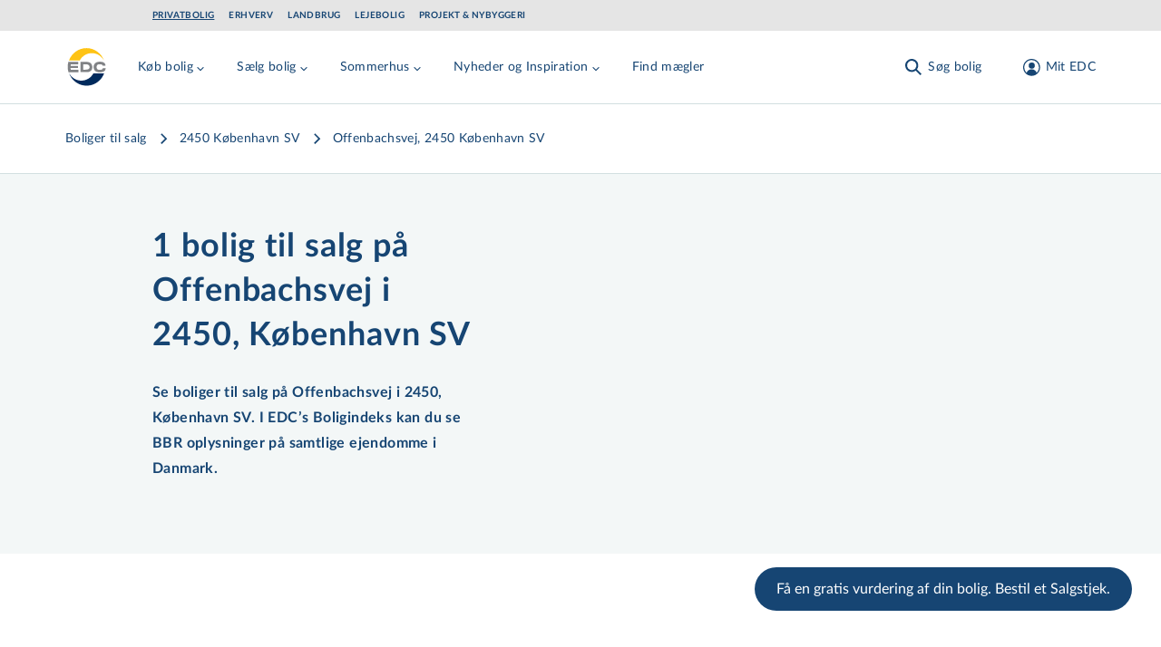

--- FILE ---
content_type: text/javascript
request_url: https://www.edc.dk/assets/Switch.1769021632486.js
body_size: 429
content:
import{a as i,j as n,c as a}from"./entry-client.0cee357a.js";import{P as t}from"./switch.17690216324862.js";globalThis.jotaiAtomCache=globalThis.jotaiAtomCache||{cache:new Map,get(e,s){return this.cache.has(e)?this.cache.get(e):(this.cache.set(e,s),s)}};function c({checked:e,setChecked:s,label:r}){return i("div",{className:"flex items-center",children:n(t.Group,{children:[r?i(t.Label,{className:"mr-3 text-sm erhverv:text-business-brand-blue",children:r}):null,i(t,{checked:e,onChange:s,className:a(e?"bg-primary":"bg-primary-light","relative inline-flex h-5 w-9 items-center rounded-full transition-colors","focus:outline-none focus-visible:ring-2 focus-visible:ring-accent focus-visible:ring-offset-2"),children:i("span",{className:a(e?"translate-x-[18px]":"translate-x-[2px]","inline-block h-4 w-4 rounded-full bg-white transition-transform")})})]})})}export{c as S};


--- FILE ---
content_type: text/javascript
request_url: https://www.edc.dk/assets/useSearchParams.1769021632486.js
body_size: 1539
content:
import{r as g}from"./entry-client.0cee357a.js";import{a as d,u as R,b as E}from"./index.17690216324866.js";globalThis.jotaiAtomCache=globalThis.jotaiAtomCache||{cache:new Map,get(e,a){return this.cache.has(e)?this.cache.get(e):(this.cache.set(e,a),a)}};const w=globalThis.jotaiAtomCache.get("C:\\a\\1\\s\\Frontend\\src\\core\\atoms\\case-search-atoms.ts/searchParamsAtom",d(null));w.debugLabel="searchParamsAtom";const v=globalThis.jotaiAtomCache.get("C:\\a\\1\\s\\Frontend\\src\\core\\atoms\\case-search-atoms.ts/didJustSaveSearchAtom",d(!1));v.debugLabel="didJustSaveSearchAtom";globalThis.jotaiAtomCache=globalThis.jotaiAtomCache||{cache:new Map,get(e,a){return this.cache.has(e)?this.cache.get(e):(this.cache.set(e,a),a)}};const b=globalThis.jotaiAtomCache.get("C:\\a\\1\\s\\Frontend\\src\\core\\atoms\\search-id-atom.ts/searchIdKeyAtom",d(null));b.debugLabel="searchIdKeyAtom";globalThis.jotaiAtomCache=globalThis.jotaiAtomCache||{cache:new Map,get(e,a){return this.cache.has(e)?this.cache.get(e):(this.cache.set(e,a),a)}};var P=(e=>(e.CaseSearch="caseSearch",e.SearchCategory="SearchCategory",e.Sort="sort",e.Tab="tab",e.ZipCode="zipCode",e.ZipCodeGroup="zipCodeGroup",e.Municipality="municipality",e.SearchText="searchText",e.Agency="agency",e.Employee="employee",e.PageNumber="pageNr",e.Text="text",e.Street="street",e.HouseType="ejd-type",e.TradePeriod="salgs-periode",e.TradeType="salgs-type",e.SearchType="searchType",e))(P||{}),f=(e=>(e.Follow="follow-case",e.Unfollow="unfollow-case",e))(f||{});const F=e=>{const a=new URLSearchParams(e),l=Object.keys(f).map(s=>f[s]);for(const s of a.keys())l.includes(s)&&a.delete(s);return a},p=e=>{const a=decodeURIComponent(e.toString()),l="?"+(new URL(window.location.href).search=a);window.history.replaceState({path:l},"",decodeURI(l))};function V(){const[e,a]=R(w),l=E(b);g.exports.useEffect(()=>{e||a(new URLSearchParams(window.location.search))},[e,a]);const s=g.exports.useCallback(()=>!l||l&&window.location.search.includes(l)===!1,[l]),S=g.exports.useCallback(({key:o,value:t})=>{const r=new URLSearchParams(e!=null?e:window.location.search);r.get(o)!==t&&(r.set(o,t),o!=="pageNr"&&r.get("pageNr")&&r.set("pageNr","1"),s()&&p(r),a(r))},[a,e,s]),C=g.exports.useCallback(({key:o})=>{const t=new URLSearchParams(e!=null?e:window.location.search);t.delete(o),o!=="pageNr"&&t.get("pageNr")&&t.set("pageNr","1"),s()&&p(t),a(t)},[a,e,s]),N=g.exports.useCallback(({keys:o})=>{const t=new URLSearchParams(e!=null?e:window.location.search);o.forEach(r=>{t.delete(r)}),!o.includes("pageNr")&&t.get("pageNr")&&t.set("pageNr","1"),s()&&p(t),a(t)},[a,e,s]),A=g.exports.useCallback(({key:o,value:t,passedSearchParams:r,setPassedSearchParams:n})=>{var u;const c=new URLSearchParams((u=r!=null?r:e)!=null?u:window.location.search);c.delete(o),c.append(o,t.join("-")),o!=="pageNr"&&c.get("pageNr")&&c.set("pageNr","1"),r&&n?n(c):(a(c),s()&&p(c))},[a,e,s]),T=g.exports.useCallback(({key:o,value:t,list:r,deleteKeys:n})=>{const c=t.split(","),u=r!=null?r:"";if(typeof u=="string"){const i=new URLSearchParams(e!=null?e:window.location.search);o!=="pageNr"&&i.get("pageNr")&&i.set("pageNr","1");const h=u.length?u.split(","):[];if(n&&n.forEach(m=>{i.delete(m)}),!!h.length&&c.length===1&&h.includes(c[0])){const m=h.filter(x=>x!==c[0]);m.length===0?i.delete(o):i.set(o,m.join(","))}else c.forEach(m=>{h.includes(m)||h.push(m)}),h.length===0?i.delete(o):i.set(o,h.join(","));s()&&p(i),a(i)}},[a,e,s]);function U({newParams:o,deleteKeys:t,passedSearchParams:r,setPassedSearchParams:n}){const c=new URLSearchParams(r!=null?r:window.location.search);!o.some(i=>i.key==="pageNr")&&c.get("pageNr")&&c.set("pageNr","1"),t&&(t==null||t.forEach(i=>{c.delete(i)})),o.forEach(({key:i,value:h})=>{c.set(i,h)}),r&&n?n(c):(a(c),s()&&p(c))}function L({newParams:o}){const t=new URLSearchParams;o.forEach(({key:r,value:n})=>{t.set(r,n)}),a(t),s()&&p(t)}const j=g.exports.useCallback(()=>{p(new URLSearchParams),a(null)},[a]);return{searchParams:e,deleteSearchParam:C,deleteSearchParamList:N,clearSearchParams:j,setSearchParamValue:S,updateSearchParamList:T,setSearchParamNumberList:A,removeKeysAndSetParams:U,removeOldAndSetParams:L}}export{f as C,P as K,p as a,b,v as d,F as r,w as s,V as u};


--- FILE ---
content_type: text/javascript
request_url: https://www.edc.dk/assets/emotion-react.browser.esm.1769021632486.js
body_size: 1209
content:
import"./entry-client.0cee357a.js";import{b as g}from"./styled.1769021632486.js";var v={exports:{}},r={};/** @license React v16.13.1
 * react-is.production.min.js
 *
 * Copyright (c) Facebook, Inc. and its affiliates.
 *
 * This source code is licensed under the MIT license found in the
 * LICENSE file in the root directory of this source tree.
 */var t=typeof Symbol=="function"&&Symbol.for,d=t?Symbol.for("react.element"):60103,$=t?Symbol.for("react.portal"):60106,f=t?Symbol.for("react.fragment"):60107,c=t?Symbol.for("react.strict_mode"):60108,u=t?Symbol.for("react.profiler"):60114,i=t?Symbol.for("react.provider"):60109,y=t?Symbol.for("react.context"):60110,b=t?Symbol.for("react.async_mode"):60111,a=t?Symbol.for("react.concurrent_mode"):60111,m=t?Symbol.for("react.forward_ref"):60112,l=t?Symbol.for("react.suspense"):60113,x=t?Symbol.for("react.suspense_list"):60120,p=t?Symbol.for("react.memo"):60115,S=t?Symbol.for("react.lazy"):60116,T=t?Symbol.for("react.block"):60121,w=t?Symbol.for("react.fundamental"):60117,P=t?Symbol.for("react.responder"):60118,A=t?Symbol.for("react.scope"):60119;function o(e){if(typeof e=="object"&&e!==null){var n=e.$$typeof;switch(n){case d:switch(e=e.type,e){case b:case a:case f:case u:case c:case l:return e;default:switch(e=e&&e.$$typeof,e){case y:case m:case S:case p:case i:return e;default:return n}}case $:return n}}}function M(e){return o(e)===a}r.AsyncMode=b;r.ConcurrentMode=a;r.ContextConsumer=y;r.ContextProvider=i;r.Element=d;r.ForwardRef=m;r.Fragment=f;r.Lazy=S;r.Memo=p;r.Portal=$;r.Profiler=u;r.StrictMode=c;r.Suspense=l;r.isAsyncMode=function(e){return M(e)||o(e)===b};r.isConcurrentMode=M;r.isContextConsumer=function(e){return o(e)===y};r.isContextProvider=function(e){return o(e)===i};r.isElement=function(e){return typeof e=="object"&&e!==null&&e.$$typeof===d};r.isForwardRef=function(e){return o(e)===m};r.isFragment=function(e){return o(e)===f};r.isLazy=function(e){return o(e)===S};r.isMemo=function(e){return o(e)===p};r.isPortal=function(e){return o(e)===$};r.isProfiler=function(e){return o(e)===u};r.isStrictMode=function(e){return o(e)===c};r.isSuspense=function(e){return o(e)===l};r.isValidElementType=function(e){return typeof e=="string"||typeof e=="function"||e===f||e===a||e===u||e===c||e===l||e===x||typeof e=="object"&&e!==null&&(e.$$typeof===S||e.$$typeof===p||e.$$typeof===i||e.$$typeof===y||e.$$typeof===m||e.$$typeof===w||e.$$typeof===P||e.$$typeof===A||e.$$typeof===T)};r.typeOf=o;(function(e){e.exports=r})(v);var _=v.exports,E={$$typeof:!0,render:!0,defaultProps:!0,displayName:!0,propTypes:!0},h={$$typeof:!0,compare:!0,defaultProps:!0,displayName:!0,propTypes:!0,type:!0},C={};C[_.ForwardRef]=E;C[_.Memo]=h;function F(){for(var e=arguments.length,n=new Array(e),s=0;s<e;s++)n[s]=arguments[s];return g(n)}var O=function(){var n=F.apply(void 0,arguments),s="animation-"+n.name;return{name:s,styles:"@keyframes "+s+"{"+n.styles+"}",anim:1,toString:function(){return"_EMO_"+this.name+"_"+this.styles+"_EMO_"}}};export{F as c,O as k};


--- FILE ---
content_type: text/javascript
request_url: https://www.edc.dk/assets/index.17690216324869.js
body_size: 498
content:
import{j as h,a as s}from"./entry-client.0cee357a.js";globalThis.jotaiAtomCache=globalThis.jotaiAtomCache||{cache:new Map,get(e,t){return this.cache.has(e)?this.cache.get(e):(this.cache.set(e,t),t)}};const i={a2020:"#0A8432",a2015:"#379E32",a2010:"#6BB42C",b:"#8AB31E",c:"#DCB400",d:"#E08700",e:"#D74A17",f:"#9B1419",g:"#781B30"},r=e=>{if(!e)return"#D6C68A";const t=e.toLowerCase();return i[t]||"#D6C68A"};globalThis.jotaiAtomCache=globalThis.jotaiAtomCache||{cache:new Map,get(e,t){return this.cache.has(e)?this.cache.get(e):(this.cache.set(e,t),t)}};function g({rating:e,size:t="md",className:c=""}){const o=e.charAt(0).toUpperCase(),a=e.slice(1);return h("div",{className:`grid ${{sm:"h-8 w-8 text-xs",md:"h-9 w-9 text-base"}[t]} content-center justify-items-center rounded-md font-bold leading-none text-white ${c}`,style:{backgroundColor:r(e.toLowerCase())},children:[s("span",{className:"leading-none",children:o}),a&&s("span",{className:"text-xxs leading-none",children:a})]})}globalThis.jotaiAtomCache=globalThis.jotaiAtomCache||{cache:new Map,get(e,t){return this.cache.has(e)?this.cache.get(e):(this.cache.set(e,t),t)}};export{g as E};


--- FILE ---
content_type: text/javascript
request_url: https://www.edc.dk/assets/useFormModal.1769021632486.js
body_size: 298
content:
import{u as i}from"./index.17690216324866.js";import{a as u}from"./state.1769021632486.js";import{r as l}from"./entry-client.0cee357a.js";globalThis.jotaiAtomCache=globalThis.jotaiAtomCache||{cache:new Map,get(t,r){return this.cache.has(t)?this.cache.get(t):(this.cache.set(t,r),r)}};function m(t,r=!0){var s;const a=l.exports.useRef(null),[e,c]=i(u);if(!t||!a.current&&(t.view!=="modal"||(e==null?void 0:e.id)!==t.id))return{payload:{},close:void 0,caseGuid:void 0};e&&r&&(a.current=e);const o=a.current||e;return{caseGuid:o==null?void 0:o.caseGuid,payload:(s=o==null?void 0:o.payload)!=null?s:{},close:()=>c(null)}}export{m as u};


--- FILE ---
content_type: text/javascript
request_url: https://www.edc.dk/assets/atomWithTTL.1769021632486.js
body_size: 197
content:
import{a as s}from"./index.17690216324866.js";import{a as n}from"./utils.1769021632486.js";globalThis.jotaiAtomCache=globalThis.jotaiAtomCache||{cache:new Map,get(a,i){return this.cache.has(a)?this.cache.get(a):(this.cache.set(a,i),i)}};function u(a,i,r){const e=n(a,null);return e.debugLabel="baseAtom",s(l=>{const t=l(e);return t?Date.now()-t.timestamp>r?null:t.value:null},(l,t,o)=>{o===null?t(e,null):t(e,{value:o,timestamp:Date.now()})})}export{u as a};


--- FILE ---
content_type: text/javascript
request_url: https://www.edc.dk/assets/FormStatus.1769021632486.js
body_size: 292
content:
import{A as i}from"./ApiErrorMessage.1769021632486.js";import{S as r}from"./Spinner.1769021632486.js";import{a as s}from"./entry-client.0cee357a.js";globalThis.jotaiAtomCache=globalThis.jotaiAtomCache||{cache:new Map,get(e,t){return this.cache.has(e)?this.cache.get(e):(this.cache.set(e,t),t)}};function h({error:e,isLoading:t,config:a}){return t?s(r,{className:"pointer-events-none absolute inset-0 grid items-center justify-items-center",size:"w-10 h-10"}):e?s("p",{className:"font-bold text-status-red","aria-live":"assertive",children:s(i,{error:e})}):null}export{h as F};


--- FILE ---
content_type: text/javascript
request_url: https://www.edc.dk/assets/SrcSetImage.1769021632486.js
body_size: 457
content:
import{a as g,c as m}from"./entry-client.0cee357a.js";import{a as f}from"./image-helpers.1769021632486.js";import{I as b}from"./Image.1769021632486.js";globalThis.jotaiAtomCache=globalThis.jotaiAtomCache||{cache:new Map,get(a,t){return this.cache.has(a)?this.cache.get(a):(this.cache.set(a,t),t)}};function S({className:a,sources:t,loading:c="lazy",alt:r,sizes:h,contain:l}){var o;if((t==null?void 0:t.length)===1){const e=t[0];if((o=e.src)!=null&&o.includes("imgix"))return g(b,{src:{src:e.src,width:e.width,height:e.height,alt:r},className:m("w-full object-center",l?"object-contain":"object-cover",a),lazy:c==="lazy",sizes:h,noWrapper:!0})}const n=t==null?void 0:t.sort((e,i)=>e.width-i.width).map(({width:e,src:i})=>`${i} ${e}w`).join(", ");return g("img",{srcSet:n,sizes:f(h),loading:c,className:m("w-full object-center",l?"object-contain":"object-cover",a),alt:r||"",draggable:!1})}export{S};


--- FILE ---
content_type: text/javascript
request_url: https://www.edc.dk/assets/FormSubmissionError.1769021632486.js
body_size: 200
content:
import{A as a}from"./ApiErrorMessage.1769021632486.js";import{a as s}from"./entry-client.0cee357a.js";globalThis.jotaiAtomCache=globalThis.jotaiAtomCache||{cache:new Map,get(t,e){return this.cache.has(t)?this.cache.get(t):(this.cache.set(t,e),e)}};const o=({error:t,message:e})=>t?s("p",{className:"mt-4 text-xs font-bold text-status-red-light","aria-live":"assertive",children:s(a,{error:t,message:e})}):null;export{o as F};


--- FILE ---
content_type: text/javascript
request_url: https://www.edc.dk/assets/Pagination.1769021632486.js
body_size: 1642
content:
import{S as T}from"./Sprite.1769021632486.js";import{u as S,a as d,c as P,B as F}from"./entry-client.0cee357a.js";import{_ as $}from"./extends.1769021632486.js";import{_ as D}from"./objectWithoutPropertiesLoose.1769021632486.js";import{u as E}from"./useControlled.1769021632486.js";const O=["boundaryCount","componentName","count","defaultPage","disabled","hideNextButton","hidePrevButton","onChange","page","showFirstButton","showLastButton","siblingCount"];function R(n={}){const{boundaryCount:t=1,componentName:f="usePagination",count:s=1,defaultPage:w=1,disabled:b=!1,hideNextButton:x=!1,hidePrevButton:g=!1,onChange:p,page:m,showFirstButton:i=!1,showLastButton:a=!1,siblingCount:l=1}=n,c=D(n,O),[o,u]=E({controlled:m,default:w,name:f,state:"page"}),h=(e,r)=>{m||u(r),p&&p(e,r)},C=(e,r)=>{const A=r-e+1;return Array.from({length:A},(W,L)=>e+L)},M=C(1,Math.min(t,s)),v=C(Math.max(s-t+1,t+1),s),B=Math.max(Math.min(o-l,s-t-l*2-1),t+2),N=Math.min(Math.max(o+l,t+l*2+2),v.length>0?v[0]-2:s-1),k=[...i?["first"]:[],...g?[]:["previous"],...M,...B>t+2?["start-ellipsis"]:t+1<s-t?[t+1]:[],...C(B,N),...N<s-t-1?["end-ellipsis"]:s-t>t?[s-t]:[],...v,...x?[]:["next"],...a?["last"]:[]],j=e=>{switch(e){case"first":return 1;case"previous":return o-1;case"next":return o+1;case"last":return s;default:return null}},_=k.map(e=>typeof e=="number"?{onClick:r=>{h(r,e)},type:"page",page:e,selected:e===o,disabled:b,"aria-current":e===o?"true":void 0}:{onClick:r=>{h(r,j(e))},type:e,page:j(e),selected:!1,disabled:b||e.indexOf("ellipsis")===-1&&(e==="next"||e==="last"?o>=s:o<=1)});return $({items:_},c)}globalThis.jotaiAtomCache=globalThis.jotaiAtomCache||{cache:new Map,get(n,t){return this.cache.has(n)?this.cache.get(n):(this.cache.set(n,t),t)}};const y=(n,t)=>{if(!t)return;const f=new URL(window.location.href);f.searchParams.set(n,t.toString()),window.history.pushState({},"",f)};globalThis.jotaiAtomCache=globalThis.jotaiAtomCache||{cache:new Map,get(n,t){return this.cache.has(n)?this.cache.get(n):(this.cache.set(n,t),t)}};function J({totalPages:n=1,defaultPage:t=1,siblingCount:f=2,page:s,onChange:w,className:b,shouldUpdateSearchParams:x,pageSearchParam:g}){const{t:p}=S(),{items:m}=R({count:n,defaultPage:t,boundaryCount:1,siblingCount:f,page:s,onChange:w});return n<=1?null:d("nav",{className:b,children:d("ul",{className:"flex justify-center space-x-0.5 text-base",children:m.map(({page:i,type:a,selected:l,...c},o)=>{let u=null;return a==="start-ellipsis"||a==="end-ellipsis"?u="\u2026":a==="page"&&x?u=d("a",{href:`?side=${i}`,className:P("flex h-8 w-8 items-center justify-center rounded-full font-bold transition lg:hover:text-hover",l?" h-8 w-8 bg-primary text-white lg:hover:bg-hover lg:hover:text-white":""),onClick:h=>{h.preventDefault(),c.onClick(h),g&&y(g,i)},children:i}):a==="page"?u=d("button",{type:"button",className:P("h-8 w-8 rounded-full font-bold transition lg:hover:text-hover",l?" h-8 w-8 bg-primary text-white lg:hover:bg-hover lg:hover:text-white":""),...c,children:i}):u=d(F,{...c,variant:"text","aria-label":p(`ui.${a}`),className:"erhverv:text-business-brand-blue",icon:d(T,{className:P("h-6 w-6",a==="previous"?"rotate-180":"",c.disabled&&"cursor-default text-disabled-text hover:text-disabled-text "),id:"arrow-right",onClick:h=>{c.onClick(h),x&&g&&y(g,i)}})}),d("li",{className:"flex items-center",children:u},"pagination-"+o)})})})}export{J as P};


--- FILE ---
content_type: text/javascript
request_url: https://www.edc.dk/assets/EmailStep.1769021632486.js
body_size: 498
content:
import{u as c}from"./Wizard.1769021632486.js";import{j as n,a as r,B as l}from"./entry-client.0cee357a.js";import{E as f}from"./EmailInput.1769021632486.js";import{D as b}from"./Disclaimer.1769021632486.js";import{F as C}from"./index.esm.1769021632486.js";import{C as j}from"./ConsentInput.1769021632486.js";import{F as v}from"./FormSubmissionError.1769021632486.js";globalThis.jotaiAtomCache=globalThis.jotaiAtomCache||{cache:new Map,get(t,s){return this.cache.has(t)?this.cache.get(t):(this.cache.set(t,s),s)}};const y=({consents:t,buttonLabel:s,disclaimer:o,zukoId:i,required:m})=>{const{next:h,methods:e,error:u}=c(),{handleSubmit:p}=e,a=r(b,{disclaimer:o});return n(C,{...e,children:[n("form",{onSubmit:p(h),children:[r(f,{required:m}),(o==null?void 0:o.disclaimerPosition)==="AboveConsents"?a:null,t?r(j,{consents:t}):null,n("div",{className:"mt-10 flex justify-center",children:[r(l,{type:"submit",variant:"primary","data-zuko-id":i,children:s}),r(v,{error:u})]})]}),(o==null?void 0:o.disclaimerPosition)!=="AboveConsents"?a:null]})};export{y as E};


--- FILE ---
content_type: text/javascript
request_url: https://www.edc.dk/assets/FormAuthGuard.1769021632486.js
body_size: 2099
content:
import{f as I,h as w,P as M}from"./fetch-json.1769021632486.js";import{n as P}from"./normalizeFormData.1769021632486.js";import{r as L,u as $,a as N}from"./getZipCodeParam.1769021632486.js";import{M as V,u as E,r as y,j as F,c as j,a as n,b as O,F as k}from"./entry-client.0cee357a.js";import{u as q}from"./useMutation.esm.1769021632486.js";import{a as z,B as G,F as Q}from"./Input.1769021632486.js";import{S as _}from"./Sprite.1769021632486.js";import{k as b,c as D,a as A}from"./comboBoxElements.1769021632486.js";import{F as J}from"./FormError.1769021632486.js";import{u as B}from"./index.esm.1769021632486.js";import{l as R}from"./index.17690216324868.js";import{u as U}from"./useId.1769021632486.js";import{P as W}from"./switch.17690216324862.js";import{a as H,u as K}from"./state.1769021632486.js";import{u as X}from"./useFormModal.1769021632486.js";import{u as Y}from"./index.17690216324866.js";import{u as Z}from"./FormContainer.1769021632486.js";globalThis.jotaiAtomCache=globalThis.jotaiAtomCache||{cache:new Map,get(e,r){return this.cache.has(e)?this.cache.get(e):(this.cache.set(e,r),r)}};function be(e){const r=V();return q({...e,mutationFn:s=>I(w.BuyersClubSignup,{body:P(s),method:"POST"}),onSuccess:()=>{r.invalidateQueries([M.GetMenuCounters]),L()}})}globalThis.jotaiAtomCache=globalThis.jotaiAtomCache||{cache:new Map,get(e,r){return this.cache.has(e)?this.cache.get(e):(this.cache.set(e,r),r)}};function ye({name:e="__location",label:r,className:s,required:h=!0,allowManualZipCodes:l}){var x,S,T;const u=U(),{t:o}=E("form"),[m,i]=y.exports.useState(""),{field:t,fieldState:f,formState:p}=B({name:e,rules:h?{required:o("locationError")}:void 0}),c=y.exports.useMemo(()=>R(a=>{i(a)},100,{trailing:!0,maxWait:250}),[i]),{data:C}=$(m),d=!!p.errors[e];return F(b,{as:"div",name:t.name,className:j("relative",s),value:t.value,onChange:a=>{t.onChange(a)},children:[F(z,{children:[n(b.Input,{as:G,ref:t.ref,name:t.name,onChange:a=>{l&&t.onChange({displayText:a.target.value,key:"postnr",searchType:"zipcode",id2:a.target.value}),a.target.value.length<2?(i(a.target.value),c==null||c.cancel()):c(a.target.value)},onBlurCapture:()=>{l&&!N(t.value.displayText,!1)&&t.onChange({displayText:""})},autoComplete:"off",type:"search",placeholder:" ",onBlur:t.onBlur,displayValue:a=>{var g;return(g=a==null?void 0:a.displayText)!=null?g:""},defaultValue:(x=t.value)==null?void 0:x.displayText,valid:t.value&&(p.isSubmitted||f.isTouched),error:d,"aria-describedby":d?u:void 0}),n(b.Label,{as:Q,label:r||o("locationLabel"),error:d}),d&&n(_,{className:"absolute right-3 h-6 w-6 ",id:"input-exclamation"})]}),n(b.Options,{className:D.options,style:{maxHeight:46*10},children:(S=C==null?void 0:C.suggestions)==null?void 0:S.map((a,g)=>{const v=`${a.id}-${a.searchType}-${g}`;return a.isCategory?n(A,{disabled:!0,value:"",children:n("strong",{className:"flex-none break-words",children:a.displayText})},"category"+v):n(A,{value:a,children:a.displayText},v)})}),n(J,{id:u,error:d&&((T=f.error)==null?void 0:T.message)})]})}globalThis.jotaiAtomCache=globalThis.jotaiAtomCache||{cache:new Map,get(e,r){return this.cache.has(e)?this.cache.get(e):(this.cache.set(e,r),r)}};function Ce({children:e,name:r,value:s,className:h,required:l,multiple:u=!0}){var m;const{field:o}=B({name:r,defaultValue:[],rules:{required:l}});return n(W,{as:y.exports.Fragment,checked:u?(m=o.value)==null?void 0:m.includes(s):o.value===s,onChange:i=>{u?i?o.onChange([...o.value,s]):o.onChange(o.value.filter(t=>t!==s)):o.onChange(i?s:void 0)},children:({checked:i})=>n("button",{type:"button",onBlur:o.onBlur,className:j("rounded-full py-2 px-4","break-all text-center font-normal","border border-primary lg:hover:border-hover lg:hover:bg-hover lg:hover:text-white",{"bg-primary text-white":i,"bg-transparent text-primary":!i},h),children:e})})}globalThis.jotaiAtomCache=globalThis.jotaiAtomCache||{cache:new Map,get(e,r){return this.cache.has(e)?this.cache.get(e):(this.cache.set(e,r),r)}};function xe({children:e,config:r}){const{userData:s}=O(),{authorized:h}=s!=null?s:{},{id:l}=r!=null?r:{},[u,o]=Y(H),m=X(r),{payload:i}=m;return Z(l),y.exports.useEffect(()=>{if(!!l&&!h&&(u==null?void 0:u.id)===l.toString()){const t=new URLSearchParams;Object.entries(i).forEach(([p,c])=>{typeof c=="string"?t.set(p,c):typeof c=="number"&&t.set(p,c.toString())});const f=t.toString().length?`&${t.toString()}`:"";o({id:K,payload:{action:`#form=${l}${f}`}})}},[h,o,u,l,i]),h?n(k,{children:e}):null}export{Ce as F,ye as L,xe as a,be as u};


--- FILE ---
content_type: text/javascript
request_url: https://www.edc.dk/assets/LazyMotionFeatures.1769021632486.js
body_size: 477
content:
import{r as s,a,b as n,_ as u}from"./entry-client.0cee357a.js";import{l as c,M as r,u as h,L as d}from"./index.1769021632486.js";function l({children:t,isValidProp:e,...o}){e&&c(e),o={...s.exports.useContext(r),...o},o.isStatic=h(()=>o.isStatic);const i=s.exports.useMemo(()=>o,[JSON.stringify(o.transition),o.transformPagePoint,o.reducedMotion]);return a(r.Provider,{value:i,children:t})}globalThis.jotaiAtomCache=globalThis.jotaiAtomCache||{cache:new Map,get(t,e){return this.cache.has(t)?this.cache.get(t):(this.cache.set(t,e),e)}};const M=()=>u(()=>import("./motion-features.1769021632486.js"),["assets/motion-features.1769021632486.js","assets/entry-client.0cee357a.js","assets/entry-client-e6d37691.css","assets/index.1769021632486.js","assets/animation.1769021632486.js","assets/index.176902163248611.js","assets/warn-once.1769021632486.js"]).then(t=>t.default);function _({children:t}){const{isBot:e}=n();return a(d,{features:M,children:a(l,{transition:e?{duration:0}:void 0,reducedMotion:e?"always":"user",children:t})})}export{_ as L};


--- FILE ---
content_type: text/javascript
request_url: https://www.edc.dk/assets/comboBoxElements.1769021632486.js
body_size: 6222
content:
import{r as p,R as le,j as de,a as _,c as q}from"./entry-client.0cee357a.js";import{S as pe}from"./Sprite.1769021632486.js";import{i as te,u as xe,T as ve,a as S,e as Re,x as ge}from"./use-tracked-pointer.1769021632486.js";import{p as re}from"./use-disposables.1769021632486.js";import{l as E,V as j,y as H,o as v,X as V,j as ue,s as Oe,u as B,P as Ce}from"./render.1769021632486.js";import{e as he,I as X,o as T}from"./keyboard.1769021632486.js";import{L as Se}from"./use-outside-click.1769021632486.js";import{s as Ie}from"./use-resolve-button-type.1769021632486.js";import{m as se}from"./disposables.1769021632486.js";import{r as Te}from"./bugs.1769021632486.js";import{a as ye,s as Pe,A as $e}from"./hidden.1769021632486.js";import{s as we,p as oe,C as Ee}from"./open-closed.1769021632486.js";import{m as ce}from"./use-watch.1769021632486.js";function ke({container:e,accept:r,walk:n,enabled:o=!0}){let l=p.exports.useRef(r),a=p.exports.useRef(n);p.exports.useEffect(()=>{l.current=r,a.current=n},[r,n]),E(()=>{if(!e||!o)return;let i=he(e);if(!i)return;let g=l.current,O=a.current,d=Object.assign(h=>g(h),{acceptNode:g}),x=i.createTreeWalker(e,NodeFilter.SHOW_ELEMENT,d,!1);for(;x.nextNode();)O(x.currentNode)},[e,o,l,a])}var De=(e=>(e[e.Open=0]="Open",e[e.Closed=1]="Closed",e))(De||{}),Fe=(e=>(e[e.Single=0]="Single",e[e.Multi=1]="Multi",e))(Fe||{}),Le=(e=>(e[e.Pointer=0]="Pointer",e[e.Other=1]="Other",e))(Le||{}),Me=(e=>(e[e.OpenCombobox=0]="OpenCombobox",e[e.CloseCombobox=1]="CloseCombobox",e[e.GoToOption=2]="GoToOption",e[e.RegisterOption=3]="RegisterOption",e[e.UnregisterOption=4]="UnregisterOption",e[e.RegisterLabel=5]="RegisterLabel",e))(Me||{});function ee(e,r=n=>n){let n=e.activeOptionIndex!==null?e.options[e.activeOptionIndex]:null,o=$e(r(e.options.slice()),a=>a.dataRef.current.domRef.current),l=n?o.indexOf(n):null;return l===-1&&(l=null),{options:o,activeOptionIndex:l}}let Ae={[1](e){return e.dataRef.current.disabled||e.comboboxState===1?e:{...e,activeOptionIndex:null,comboboxState:1}},[0](e){if(e.dataRef.current.disabled||e.comboboxState===0)return e;let r=e.activeOptionIndex,{isSelected:n}=e.dataRef.current,o=e.options.findIndex(l=>n(l.dataRef.current.value));return o!==-1&&(r=o),{...e,comboboxState:0,activeOptionIndex:r}},[2](e,r){var n;if(e.dataRef.current.disabled||e.dataRef.current.optionsRef.current&&!e.dataRef.current.optionsPropsRef.current.static&&e.comboboxState===1)return e;let o=ee(e);if(o.activeOptionIndex===null){let a=o.options.findIndex(i=>!i.dataRef.current.disabled);a!==-1&&(o.activeOptionIndex=a)}let l=ge(r,{resolveItems:()=>o.options,resolveActiveIndex:()=>o.activeOptionIndex,resolveId:a=>a.id,resolveDisabled:a=>a.dataRef.current.disabled});return{...e,...o,activeOptionIndex:l,activationTrigger:(n=r.trigger)!=null?n:1}},[3]:(e,r)=>{let n={id:r.id,dataRef:r.dataRef},o=ee(e,a=>[...a,n]);e.activeOptionIndex===null&&e.dataRef.current.isSelected(r.dataRef.current.value)&&(o.activeOptionIndex=o.options.indexOf(n));let l={...e,...o,activationTrigger:1};return e.dataRef.current.__demoMode&&e.dataRef.current.value===void 0&&(l.activeOptionIndex=0),l},[4]:(e,r)=>{let n=ee(e,o=>{let l=o.findIndex(a=>a.id===r.id);return l!==-1&&o.splice(l,1),o});return{...e,...n,activationTrigger:1}},[5]:(e,r)=>({...e,labelId:r.id})},ne=p.exports.createContext(null);ne.displayName="ComboboxActionsContext";function G(e){let r=p.exports.useContext(ne);if(r===null){let n=new Error(`<${e} /> is missing a parent <Combobox /> component.`);throw Error.captureStackTrace&&Error.captureStackTrace(n,G),n}return r}let ae=p.exports.createContext(null);ae.displayName="ComboboxDataContext";function K(e){let r=p.exports.useContext(ae);if(r===null){let n=new Error(`<${e} /> is missing a parent <Combobox /> component.`);throw Error.captureStackTrace&&Error.captureStackTrace(n,K),n}return r}function Ne(e,r){return B(r.type,Ae,e,r)}let _e=p.exports.Fragment;function Be(e,r){let{value:n,defaultValue:o,onChange:l,name:a,by:i=(b,m)=>b===m,disabled:g=!1,__demoMode:O=!1,nullable:d=!1,multiple:x=!1,...h}=e,[t=x?[]:void 0,c]=ve(n,l,o),[I,u]=p.exports.useReducer(Ne,{dataRef:p.exports.createRef(),comboboxState:O?0:1,options:[],activeOptionIndex:null,activationTrigger:1,labelId:null}),R=p.exports.useRef(!1),M=p.exports.useRef({static:!1,hold:!1}),k=p.exports.useRef(null),U=p.exports.useRef(null),D=p.exports.useRef(null),A=p.exports.useRef(null),$=v(typeof i=="string"?(b,m)=>{let y=i;return(b==null?void 0:b[y])===(m==null?void 0:m[y])}:i),N=p.exports.useCallback(b=>B(f.mode,{[1]:()=>t.some(m=>$(m,b)),[0]:()=>$(t,b)}),[t]),f=p.exports.useMemo(()=>({...I,optionsPropsRef:M,labelRef:k,inputRef:U,buttonRef:D,optionsRef:A,value:t,defaultValue:o,disabled:g,mode:x?1:0,get activeOptionIndex(){if(R.current&&I.activeOptionIndex===null&&I.options.length>0){let b=I.options.findIndex(m=>!m.dataRef.current.disabled);if(b!==-1)return b}return I.activeOptionIndex},compare:$,isSelected:N,nullable:d,__demoMode:O}),[t,o,g,x,d,O,I]);E(()=>{I.dataRef.current=f},[f]),Se([f.buttonRef,f.inputRef,f.optionsRef],()=>Z.closeCombobox(),f.comboboxState===0);let C=p.exports.useMemo(()=>({open:f.comboboxState===0,disabled:g,activeIndex:f.activeOptionIndex,activeOption:f.activeOptionIndex===null?null:f.options[f.activeOptionIndex].dataRef.current.value,value:t}),[f,g,t]),F=v(b=>{let m=f.options.find(y=>y.id===b);!m||w(m.dataRef.current.value)}),s=v(()=>{if(f.activeOptionIndex!==null){let{dataRef:b,id:m}=f.options[f.activeOptionIndex];w(b.current.value),Z.goToOption(S.Specific,m)}}),L=v(()=>{u({type:0}),R.current=!0}),P=v(()=>{u({type:1}),R.current=!1}),W=v((b,m,y)=>(R.current=!1,b===S.Specific?u({type:2,focus:S.Specific,id:m,trigger:y}):u({type:2,focus:b,trigger:y}))),Y=v((b,m)=>(u({type:3,id:b,dataRef:m}),()=>u({type:4,id:b}))),z=v(b=>(u({type:5,id:b}),()=>u({type:5,id:null}))),w=v(b=>B(f.mode,{[0](){return c==null?void 0:c(b)},[1](){let m=f.value.slice(),y=m.findIndex(Q=>$(Q,b));return y===-1?m.push(b):m.splice(y,1),c==null?void 0:c(m)}})),Z=p.exports.useMemo(()=>({onChange:w,registerOption:Y,registerLabel:z,goToOption:W,closeCombobox:P,openCombobox:L,selectActiveOption:s,selectOption:F}),[]),fe=r===null?{}:{ref:r},J=p.exports.useRef(null),me=re();return p.exports.useEffect(()=>{!J.current||o!==void 0&&me.addEventListener(J.current,"reset",()=>{w(o)})},[J,w]),le.createElement(ne.Provider,{value:Z},le.createElement(ae.Provider,{value:f},de(Ee,{value:B(f.comboboxState,{[0]:oe.Open,[1]:oe.Closed}),children:[a!=null&&t!=null&&Re({[a]:t}).map(([b,m],y)=>_(ye,{features:Pe.Hidden,ref:y===0?Q=>{var ie;J.current=(ie=Q==null?void 0:Q.closest("form"))!=null?ie:null}:void 0,...Ce({key:b,as:"input",type:"hidden",hidden:!0,readOnly:!0,name:b,value:m})})),V({ourProps:fe,theirProps:h,slot:C,defaultTag:_e,name:"Combobox"})]})))}let je=j(Be),Ve="input",Ke=j(function(e,r){var n,o,l,a;let i=X(),{id:g=`headlessui-combobox-input-${i}`,onChange:O,displayValue:d,type:x="text",...h}=e,t=K("Combobox.Input"),c=G("Combobox.Input"),I=H(t.inputRef,r),u=p.exports.useRef(!1),R=re(),M=function(){var s;return typeof d=="function"&&t.value!==void 0?(s=d(t.value))!=null?s:"":typeof t.value=="string"?t.value:""}();ce(([s,L],[P,W])=>{u.current||!t.inputRef.current||(W===0&&L===1||s!==P)&&(t.inputRef.current.value=s)},[M,t.comboboxState]),ce(([s],[L])=>{if(s===0&&L===1){let P=t.inputRef.current;if(!P)return;let W=P.value,{selectionStart:Y,selectionEnd:z,selectionDirection:w}=P;P.value="",P.value=W,w!==null?P.setSelectionRange(Y,z,w):P.setSelectionRange(Y,z)}},[t.comboboxState]);let k=p.exports.useRef(!1),U=v(()=>{k.current=!0}),D=v(()=>{setTimeout(()=>{k.current=!1})}),A=v(s=>{switch(u.current=!0,s.key){case T.Backspace:case T.Delete:if(t.mode!==0||!t.nullable)return;let L=s.currentTarget;R.requestAnimationFrame(()=>{L.value===""&&(c.onChange(null),t.optionsRef.current&&(t.optionsRef.current.scrollTop=0),c.goToOption(S.Nothing))});break;case T.Enter:if(u.current=!1,t.comboboxState!==0||k.current)return;if(s.preventDefault(),s.stopPropagation(),t.activeOptionIndex===null){c.closeCombobox();return}c.selectActiveOption(),t.mode===0&&c.closeCombobox();break;case T.ArrowDown:return u.current=!1,s.preventDefault(),s.stopPropagation(),B(t.comboboxState,{[0]:()=>{c.goToOption(S.Next)},[1]:()=>{c.openCombobox()}});case T.ArrowUp:return u.current=!1,s.preventDefault(),s.stopPropagation(),B(t.comboboxState,{[0]:()=>{c.goToOption(S.Previous)},[1]:()=>{c.openCombobox(),R.nextFrame(()=>{t.value||c.goToOption(S.Last)})}});case T.Home:if(s.shiftKey)break;return u.current=!1,s.preventDefault(),s.stopPropagation(),c.goToOption(S.First);case T.PageUp:return u.current=!1,s.preventDefault(),s.stopPropagation(),c.goToOption(S.First);case T.End:if(s.shiftKey)break;return u.current=!1,s.preventDefault(),s.stopPropagation(),c.goToOption(S.Last);case T.PageDown:return u.current=!1,s.preventDefault(),s.stopPropagation(),c.goToOption(S.Last);case T.Escape:return u.current=!1,t.comboboxState!==0?void 0:(s.preventDefault(),t.optionsRef.current&&!t.optionsPropsRef.current.static&&s.stopPropagation(),c.closeCombobox());case T.Tab:if(u.current=!1,t.comboboxState!==0)return;t.mode===0&&c.selectActiveOption(),c.closeCombobox();break}}),$=v(s=>{c.openCombobox(),O==null||O(s)}),N=v(()=>{u.current=!1}),f=te(()=>{if(t.labelId)return[t.labelId].join(" ")},[t.labelId]),C=p.exports.useMemo(()=>({open:t.comboboxState===0,disabled:t.disabled}),[t]),F={ref:I,id:g,role:"combobox",type:x,"aria-controls":(n=t.optionsRef.current)==null?void 0:n.id,"aria-expanded":t.disabled?void 0:t.comboboxState===0,"aria-activedescendant":t.activeOptionIndex===null||(o=t.options[t.activeOptionIndex])==null?void 0:o.id,"aria-multiselectable":t.mode===1?!0:void 0,"aria-labelledby":f,"aria-autocomplete":"list",defaultValue:(a=(l=e.defaultValue)!=null?l:t.defaultValue!==void 0?d==null?void 0:d(t.defaultValue):null)!=null?a:t.defaultValue,disabled:t.disabled,onCompositionStart:U,onCompositionEnd:D,onKeyDown:A,onChange:$,onBlur:N};return V({ourProps:F,theirProps:h,slot:C,defaultTag:Ve,name:"Combobox.Input"})}),Ue="button",We=j(function(e,r){var n;let o=K("Combobox.Button"),l=G("Combobox.Button"),a=H(o.buttonRef,r),i=X(),{id:g=`headlessui-combobox-button-${i}`,...O}=e,d=re(),x=v(u=>{switch(u.key){case T.ArrowDown:return u.preventDefault(),u.stopPropagation(),o.comboboxState===1&&l.openCombobox(),d.nextFrame(()=>{var R;return(R=o.inputRef.current)==null?void 0:R.focus({preventScroll:!0})});case T.ArrowUp:return u.preventDefault(),u.stopPropagation(),o.comboboxState===1&&(l.openCombobox(),d.nextFrame(()=>{o.value||l.goToOption(S.Last)})),d.nextFrame(()=>{var R;return(R=o.inputRef.current)==null?void 0:R.focus({preventScroll:!0})});case T.Escape:return o.comboboxState!==0?void 0:(u.preventDefault(),o.optionsRef.current&&!o.optionsPropsRef.current.static&&u.stopPropagation(),l.closeCombobox(),d.nextFrame(()=>{var R;return(R=o.inputRef.current)==null?void 0:R.focus({preventScroll:!0})}));default:return}}),h=v(u=>{if(Te(u.currentTarget))return u.preventDefault();o.comboboxState===0?l.closeCombobox():(u.preventDefault(),l.openCombobox()),d.nextFrame(()=>{var R;return(R=o.inputRef.current)==null?void 0:R.focus({preventScroll:!0})})}),t=te(()=>{if(o.labelId)return[o.labelId,g].join(" ")},[o.labelId,g]),c=p.exports.useMemo(()=>({open:o.comboboxState===0,disabled:o.disabled,value:o.value}),[o]),I={ref:a,id:g,type:Ie(e,o.buttonRef),tabIndex:-1,"aria-haspopup":"listbox","aria-controls":(n=o.optionsRef.current)==null?void 0:n.id,"aria-expanded":o.disabled?void 0:o.comboboxState===0,"aria-labelledby":t,disabled:o.disabled,onClick:h,onKeyDown:x};return V({ourProps:I,theirProps:O,slot:c,defaultTag:Ue,name:"Combobox.Button"})}),qe="label",He=j(function(e,r){let n=X(),{id:o=`headlessui-combobox-label-${n}`,...l}=e,a=K("Combobox.Label"),i=G("Combobox.Label"),g=H(a.labelRef,r);E(()=>i.registerLabel(o),[o]);let O=v(()=>{var x;return(x=a.inputRef.current)==null?void 0:x.focus({preventScroll:!0})}),d=p.exports.useMemo(()=>({open:a.comboboxState===0,disabled:a.disabled}),[a]);return V({ourProps:{ref:g,id:o,onClick:O},theirProps:l,slot:d,defaultTag:qe,name:"Combobox.Label"})}),Xe="ul",Ge=ue.RenderStrategy|ue.Static,Ye=j(function(e,r){let n=X(),{id:o=`headlessui-combobox-options-${n}`,hold:l=!1,...a}=e,i=K("Combobox.Options"),g=H(i.optionsRef,r),O=we(),d=(()=>O!==null?O===oe.Open:i.comboboxState===0)();E(()=>{var t;i.optionsPropsRef.current.static=(t=e.static)!=null?t:!1},[i.optionsPropsRef,e.static]),E(()=>{i.optionsPropsRef.current.hold=l},[i.optionsPropsRef,l]),ke({container:i.optionsRef.current,enabled:i.comboboxState===0,accept(t){return t.getAttribute("role")==="option"?NodeFilter.FILTER_REJECT:t.hasAttribute("role")?NodeFilter.FILTER_SKIP:NodeFilter.FILTER_ACCEPT},walk(t){t.setAttribute("role","none")}});let x=te(()=>{var t,c;return(c=i.labelId)!=null?c:(t=i.buttonRef.current)==null?void 0:t.id},[i.labelId,i.buttonRef.current]),h=p.exports.useMemo(()=>({open:i.comboboxState===0}),[i]);return V({ourProps:{"aria-labelledby":x,role:"listbox",id:o,ref:g},theirProps:a,slot:h,defaultTag:Xe,features:Ge,visible:d,name:"Combobox.Options"})}),ze="li",Je=j(function(e,r){var n,o;let l=X(),{id:a=`headlessui-combobox-option-${l}`,disabled:i=!1,value:g,...O}=e,d=K("Combobox.Option"),x=G("Combobox.Option"),h=d.activeOptionIndex!==null?d.options[d.activeOptionIndex].id===a:!1,t=d.isSelected(g),c=p.exports.useRef(null),I=Oe({disabled:i,value:g,domRef:c,textValue:(o=(n=c.current)==null?void 0:n.textContent)==null?void 0:o.toLowerCase()}),u=H(r,c),R=v(()=>x.selectOption(a));E(()=>x.registerOption(a,I),[I,a]);let M=p.exports.useRef(!d.__demoMode);E(()=>{if(!d.__demoMode)return;let C=se();return C.requestAnimationFrame(()=>{M.current=!0}),C.dispose},[]),E(()=>{if(d.comboboxState!==0||!h||!M.current||d.activationTrigger===0)return;let C=se();return C.requestAnimationFrame(()=>{var F,s;(s=(F=c.current)==null?void 0:F.scrollIntoView)==null||s.call(F,{block:"nearest"})}),C.dispose},[c,h,d.comboboxState,d.activationTrigger,d.activeOptionIndex]);let k=v(C=>{if(i)return C.preventDefault();R(),d.mode===0&&x.closeCombobox()}),U=v(()=>{if(i)return x.goToOption(S.Nothing);x.goToOption(S.Specific,a)}),D=xe(),A=v(C=>D.update(C)),$=v(C=>{!D.wasMoved(C)||i||h||x.goToOption(S.Specific,a,0)}),N=v(C=>{!D.wasMoved(C)||i||!h||d.optionsPropsRef.current.hold||x.goToOption(S.Nothing)}),f=p.exports.useMemo(()=>({active:h,selected:t,disabled:i}),[h,t,i]);return V({ourProps:{id:a,ref:u,role:"option",tabIndex:i===!0?void 0:-1,"aria-disabled":i===!0?!0:void 0,"aria-selected":t,disabled:void 0,onClick:k,onFocus:U,onPointerEnter:A,onMouseEnter:A,onPointerMove:$,onMouseMove:$,onPointerLeave:N,onMouseLeave:N},theirProps:O,slot:f,defaultTag:ze,name:"Combobox.Option"})}),be=Object.assign(je,{Input:Ke,Button:We,Label:He,Options:Ye,Option:Je});globalThis.jotaiAtomCache=globalThis.jotaiAtomCache||{cache:new Map,get(e,r){return this.cache.has(e)?this.cache.get(e):(this.cache.set(e,r),r)}};const Qe={options:q("absolute inset-x-0 z-20 overflow-y-auto bg-white","divide-y divide-secondary-dusty erhverv:divide-business-idle-blue border border-t-0 border-secondary-dusty erhverv:border-business-idle-blue"),item:({active:e,selected:r,disabled:n})=>q("flex items-center erhverv:text-primary","w-full px-4 py-3 text-sm transition-colors duration-200","overflow-hidden text-ellipsis","border-secondary-dusty erhverv:border-business-filled-blue",n?"":"cursor-pointer",e?"bg-secondary-light":"bg-white",r?"font-bold":void 0)},bo=e=>_(be.Button,{"data-testid":"combobox-button",children:({open:r})=>_(pe,{className:q("absolute top-1/2 right-3 h-6 w-6 -translate-y-1/2 transition-transform duration-200",r&&"rotate-180",e.error?"text-status-red":""),id:"arrow-menu-down"})}),fo=({value:e,children:r,disabled:n})=>_(be.Option,{value:e,disabled:n,as:p.exports.Fragment,children:o=>de("li",{className:q(Qe.item(o),"justify-between"),children:[_("span",{children:r}),o.selected?_(pe,{className:q("h-6 w-6"),id:"dropdown-checkmark"}):null]})});export{bo as C,ke as F,fo as a,Qe as c,be as k};


--- FILE ---
content_type: text/javascript
request_url: https://www.edc.dk/assets/FullNameInput.1769021632486.js
body_size: 488
content:
import{I as n}from"./Input.1769021632486.js";import{F as l}from"./FormFields.1769021632486.js";import{u as h}from"./index.esm.1769021632486.js";import{f as p,n as g}from"./validation-rules.1769021632486.js";import{u as N,a as d}from"./entry-client.0cee357a.js";globalThis.jotaiAtomCache=globalThis.jotaiAtomCache||{cache:new Map,get(e,r){return this.cache.has(e)?this.cache.get(e):(this.cache.set(e,r),r)}};function v({name:e=l.FullName,defaultValue:r,required:s=!0,maxLength:o=100,useSafeCharactersPattern:u=!1,...m}){const{t:a}=N("form"),i=u?{value:p,message:a("fullNameErrorNoSpecialCaracters")}:{value:g,message:a("fullNameErrorTwoWords")},{field:c,formState:f,fieldState:t}=h({name:e||l.FullName,defaultValue:r||"",rules:{required:{value:s,message:a("fullNameError")},pattern:i,maxLength:{value:o,message:a("maxLengthError",{count:o})}}});return d(n,{label:a("fullNameLabel"),type:"text",autoComplete:"name",valid:t.isTouched&&!t.error,error:(t.isTouched||f.isSubmitted)&&t.error,...m,...c})}export{v as F};


--- FILE ---
content_type: text/javascript
request_url: https://www.edc.dk/assets/CaseSearchResults.1769021632486.js
body_size: 1407
content:
import{c as i,r as d,j as b,F as N,a as c}from"./entry-client.0cee357a.js";import{C as y}from"./CaseCard.1769021632486.js";import{C as F}from"./BaseCaseCard.1769021632486.js";import{L as G}from"./LazyAnimatePresence.1769021632486.js";import{s as H}from"./CaseSearchToolbar.1769021632486.js";import{u as O}from"./index.17690216324866.js";import{b as M}from"./case-exposure.1769021632486.js";import{f as $,C as J}from"./fetch-json.1769021632486.js";import{u as z}from"./useMutation.esm.1769021632486.js";import{H as R,d as V}from"./HtmlText.1769021632486.js";import{m as _}from"./index.1769021632486.js";globalThis.jotaiAtomCache=globalThis.jotaiAtomCache||{cache:new Map,get(o,a){return this.cache.has(o)?this.cache.get(o):(this.cache.set(o,a),a)}};function q(o){return z({...o,mutationFn:a=>$(J.AddCaseAttractiveMarketingViewCount,{body:JSON.stringify(a),method:"POST"})})}globalThis.jotaiAtomCache=globalThis.jotaiAtomCache||{cache:new Map,get(o,a){return this.cache.has(o)?this.cache.get(o):(this.cache.set(o,a),a)}};function I({items:o,advertisedItems:a,pageSize:C,isPreviousData:p,advertisedTitle:k,otherTitle:j,fullWidth:t,showResults:E,onHover:x,exposureKey:u,subHeading:L}){const w=o&&o.length>0,h=a&&(a==null?void 0:a.length)>0,A=i("col-span-6 mb-4",{"lg:col-span-12":t,"lg:col-span-6":!t}),[S]=O(H),m=i("grid grid-cols-6 gap-x-4 gap-y-6",{"lg:grid-cols-6":!t,"lg:grid-cols-12":t}),f=n=>{x&&x(n)},{mutate:g}=q();return d.exports.useEffect(()=>{if(p)return;const n=r=>g({cases:r}),s=o==null?void 0:o.filter(r=>a?!(a!=null&&a.some(({id:T})=>T===r.id)):!0),l=s==null?void 0:s.map(r=>r.id);l&&M({idList:l,key:`${u}-items`,callback:n})},[o,a,u,g,p]),d.exports.useEffect(()=>{const n=l=>g({cases:l}),s=a==null?void 0:a.map(l=>l.id);s&&M({idList:s,key:`${u}-advertised-items`,callback:n})},[a,u,g]),(o&&o.length||a&&a.length)>0&&!p&&(E||!S)?b(N,{children:[c("h3",{className:"style-h2 mb-4 break-words md:mb-0",children:c(R,{html:L,options:{...V,trim:!1},fallbackClassName:"style-h3"})}),h?b(N,{children:[c(e,{show:h,className:A,children:c("h2",{className:"style-h4",children:k})}),c(e,{show:h,className:i("mb-10",m),children:a==null?void 0:a.map((n,s)=>c("div",{className:"col-span-6 md:col-span-3",onMouseEnter:()=>f(n.id),onMouseLeave:()=>f(-1),children:c(y,{...n,imageClassName:"aspect-h-4 min-h-[206px]",Heading:h?"h3":"h2"})},"advertised-"+(n==null?void 0:n.caseGuid)))})]}):null,w?b(N,{children:[h?c(e,{show:h,className:A,children:c("h2",{className:"style-h4",children:j})}):null,c(e,{show:w,className:i("mb-12",m),children:o==null?void 0:o.map((n,s)=>{var l;return c("div",{className:"col-span-6 md:col-span-3",onMouseEnter:()=>f(n.id),onMouseLeave:()=>f(-1),children:c(y,{...n,imageClassName:"aspect-h-4 min-h-[206px]",Heading:h?"h3":"h2"})},(l=n==null?void 0:n.caseGuid)!=null?l:s)})})]}):null]}):c(e,{show:!!(o===void 0||p),className:i("mb-12",m),children:Array.from(new Array(C)).map((n,s)=>c(F,{className:"col-span-6 md:col-span-3",imageClassName:"aspect-h-4 min-h-[206px]"},`skeleton-${s}`))})}function e({show:o,className:a,children:C}){return c(G,{initial:!1,children:o?c(_.div,{animate:"visible",exit:"hidden",initial:"hidden",className:a,transition:{type:"tween",duration:.25},variants:{visible:{opacity:1},hidden:{opacity:.5}},children:C}):null})}export{I as C};


--- FILE ---
content_type: text/javascript
request_url: https://www.edc.dk/assets/FollowUnfollowCaseButton.1769021632486.js
body_size: 4595
content:
import{u as E,b as U,R as p,r as Q,a as S,j as W,c as H,M as q}from"./entry-client.0cee357a.js";import{u as J}from"./useMedia.1769021632486.js";import{s as Z}from"./screens.1769021632486.js";import{s as ne}from"./smoothScrollTo.1769021632486.js";import{a as N,c as I}from"./index.17690216324866.js";import{f as $,F as R,P as z,a as G}from"./fetch-json.1769021632486.js";import{u as ee}from"./useQuery.esm.1769021632486.js";import{a as te,u as ie}from"./state.1769021632486.js";import{S as X}from"./Sprite.1769021632486.js";import{a as ce}from"./atomWithTTL.1769021632486.js";import{A as ue}from"./atomStorageKeys.1769021632486.js";import{u as ae}from"./useMenuCounter.1769021632486.js";import{u as oe}from"./useMutation.esm.1769021632486.js";import{u as fe,C as x}from"./useSearchParams.1769021632486.js";globalThis.jotaiAtomCache=globalThis.jotaiAtomCache||{cache:new Map,get(e,t){return this.cache.has(e)?this.cache.get(e):(this.cache.set(e,t),t)}};function de({isSold:e,isContractSigned:t,hasNewPrice:o,isNewCase:l,vignetCustomText:a,viewCount:n,viewCountType:i,showViewCount:d,isRented:c,isProject:u,activeProjectCases:w,totalProjectCases:C,estateTypeName:v,bidVignet:f,isSilentCase:b}){const{t:s}=E("cases"),{division:g}=U();let r=null,h=null;const y=!e&&!t&&!c,F=s(i==="ViewedWithin24Hours"?"tag.viewCountDay":i==="ViewedWithinLastWeek"?"tag.viewCountWeek":i==="ViewedWithinLastMonth"?"tag.viewCountMonth":"tag.viewCountTotal",{count:n});if(u){if(t?r=s("tag.contractSigned"):e?r=s("tag.isSold"):c?r=s("tag.rented"):o?r=s("tag.newPrice"):g==="Rent"?r=s("card.rentProjectSale"):r=s("card.projectSale"),d&&y)h=F;else if(w&&C){const T=s(`estateType.${v}`,{count:C}).toLowerCase();h=s("card.projectCount",{active:w,total:C,estateType:T})}else(a||f)&&y&&(h=f?s("tag.bidVignet"):a!=null?a:"");return{leftTag:r,rightTag:h}}switch(g){case"Private":t?r=s("tag.contractSigned"):e?r=s("tag.isSold"):c?r=s("tag.rented"):b?r=s("tag.silentCase"):o?r=s("tag.newPrice"):l&&(r=s("tag.newCase")),d&&y?h=F:(a||f)&&y&&(h=f?s("tag.bidVignet"):a!=null?a:"");break;case"Rent":t?r=s("tag.rentContractSigned"):e?r=s("tag.isSold"):c?r=s("tag.rented"):o?r=s("tag.newPrice"):l&&(r=s("tag.newCase"));break;case"Business":e?r=s("tag.isSold"):c?r=s("tag.rented"):o?r=s("tag.newPrice"):l&&(r=s("tag.newCase"));break;case"Farming":t?r=s("tag.contractSigned"):e?r=s("tag.isSold"):o?r=s("tag.newPrice"):l&&(r=s("tag.newCase")),d&&y?h=F:(a||f)&&y&&(h=f?s("tag.bidVignet"):a!=null?a:"");break}return{leftTag:r,rightTag:h}}globalThis.jotaiAtomCache=globalThis.jotaiAtomCache||{cache:new Map,get(e,t){return this.cache.has(e)?this.cache.get(e):(this.cache.set(e,t),t)}};function he({zipCode:e,hasCoordinates:t}){const o="https://api.dataforsyningen.dk/postnumre";return ee(["/dataforsyningen/postnumre",e],async()=>{const l=new URLSearchParams;return l.set("landpostnumre","true"),l.set("format","geojson"),$(`${o}/${e}?${l.toString()}`)},{enabled:!!e&&t===!1,keepPreviousData:!!e})}globalThis.jotaiAtomCache=globalThis.jotaiAtomCache||{cache:new Map,get(e,t){return this.cache.has(e)?this.cache.get(e):(this.cache.set(e,t),t)}};const se=p.createContext({}),ge=globalThis.jotaiAtomCache.get("C:\\a\\1\\s\\Frontend\\src\\modules\\cases\\Case\\private\\CaseContext.tsx/galleryIndexAtom",N(0));ge.debugLabel="galleryIndexAtom";const me=globalThis.jotaiAtomCache.get("C:\\a\\1\\s\\Frontend\\src\\modules\\cases\\Case\\private\\CaseContext.tsx/floorplanIndexAtom",N(0));me.debugLabel="floorplanIndexAtom";const He=e=>{var D,A,L,k,P,j,V,_,B;const t=(D=J({orientation:"landscape",maxWidth:Z.lg},!1))!=null?D:!1,l=((A=J({minWidth:Z.md},!1))!=null?A:!1)&&!t,[a,n]=Q.exports.useState(!1),[i,d]=Q.exports.useState(!1),[c,u]=p.useState(null),[w,C]=p.useState(!1),[v,f]=p.useState("gallery"),[b,s]=p.useState(),[g,r]=p.useState(!1),[h,y]=p.useState(!1),{data:F}=he({zipCode:(L=e.value)==null?void 0:L.zipCode,hasCoordinates:!!((P=(k=e.value)==null?void 0:k.geoCoordinates)!=null&&P.latitude)&&!!((V=(j=e.value)==null?void 0:j.geoCoordinates)!=null&&V.longitude)}),T=Q.exports.useMemo(()=>{var K,Y;return[...((K=e.value)==null?void 0:K.videos)||[],...((Y=e.value)==null?void 0:Y.images)||[]].filter(Boolean)},[(_=e.value)==null?void 0:_.videos,(B=e.value)==null?void 0:B.images]),M=p.useCallback(O=>{!O||w||(l&&window.pageYOffset!==0?ne(0,()=>{f(O),window.requestAnimationFrame(()=>{r(!0)})}):window.requestAnimationFrame(()=>{f(O),window.requestAnimationFrame(()=>{r(!0)})}))},[l,w]);return S(se.Provider,{value:{...e!=null&&e.value?e.value:{},activeTab:v,setActiveTab:f,previousActiveTab:b,setPreviousActiveTab:s,fullscreen:g,setFullscreen:r,isAnimating:w,setIsAnimating:C,isDesktop:l,isLandscape:t,imageOverviewOpened:h,setImageOverviewOpened:y,playingVideo:c,setPlayingVideo:u,media:T,expandSectionToFullscreen:M,isFollowing:!0,zipCodeArea:F,updateCaseContext:a,setUpdateCaseContext:n,caseMediaDataLoading:i,setCaseMediaDataLoading:d},children:e.children})},we=()=>p.useContext(se);globalThis.jotaiAtomCache=globalThis.jotaiAtomCache||{cache:new Map,get(e,t){return this.cache.has(e)?this.cache.get(e):(this.cache.set(e,t),t)}};const Ce=({props:e,t})=>{const{dateOpenHouse:o,dateOpenHouseEnd:l,openHouseActivitySubscription:a}=e;if(a&&o&&l)return t("card.openHouseIntervalWithRegistration",{dateStart:o,dateEnd:l});if(a&&o)return t("card.openHouseWithRegistration",{date:o});if(o&&l)return t("card.openHouseFromTo",{dateStart:o,dateEnd:l});if(o)return t("card.openHouse",{dateStart:o})};globalThis.jotaiAtomCache=globalThis.jotaiAtomCache||{cache:new Map,get(e,t){return this.cache.has(e)?this.cache.get(e):(this.cache.set(e,t),t)}};function We(e){const{ctaBlock:t,bidVignet:o,isSilentCase:l,dateOpenHouse:a,dateOpenHouseEnd:n,openHouseActivitySubscription:i}=we(),{bidFormId:d}=t!=null?t:{},{leftTag:c,rightTag:u}=de({...e,bidVignet:o,isSilentCase:l}),w=I(te),{t:C}=E("cases"),v=Ce({props:{dateOpenHouse:a!=null?a:e.dateOpenHouse,dateOpenHouseEnd:n!=null?n:e.dateOpenHouseEnd,openHouseActivitySubscription:i!=null?i:e.openHouseActivitySubscription},t:C}),f=Boolean(c||u),b=!e.isSold&&!e.isContractSigned&&!e.isRented,s=e.isAdvertised&&!!e.viewCount?"bg-accent":"bg-secondary-dusty erhverv:bg-business-brand-gold ";return W("div",{className:e.className,style:e.style,children:[v&&e.renderIn==="caseCard"&&b?S("div",{className:"flex overflow-hidden text-ellipsis bg-gradient-to-t from-[#00000080] px-4 pt-8 pb-2 text-xs font-bold text-white",children:v}):null,f?W("div",{className:H("flex w-full overflow-hidden md:min-h-[2rem] md:w-auto"),children:[c?S("div",{className:H("flex items-center bg-primary py-2 px-4 text-xs font-bold uppercase leading-[100%] text-white",e.leftTagClassName,{grow:!u,"w-1/2 md:w-auto":!!u}),children:c}):null,u?S("div",{className:H("flex items-center py-2 px-4 text-xs font-bold leading-[100%]",e.rightTagClassName,s,{grow:!c,"w-1/2 md:w-auto":!!c}),children:!!d&&u===C("tag.bidVignet")?W("span",{children:[u," ",S("button",{className:"cursor-pointer underline",onClick:()=>w({id:d}),children:C("tag.bidVignetLink")})]}):u}):null]}):null,v&&e.renderIn==="caseView"&&b?S("div",{className:H("flex overflow-hidden text-ellipsis px-4 pb-2 text-xs font-bold text-white","pt-8 md:pt-2",{"bg-black/25":!f,"bg-gradient-to-t from-[#00000080] md:bg-gradient-to-b":f}),children:v}):null]})}globalThis.jotaiAtomCache=globalThis.jotaiAtomCache||{cache:new Map,get(e,t){return this.cache.has(e)?this.cache.get(e):(this.cache.set(e,t),t)}};const m="followedCasesGuids";function be(){const{userData:e}=U(),t=q();return{followedCases:ee([m],()=>t.getQueryData([m])||[],{enabled:!1,initialData:e==null?void 0:e.followedCases}).data}}globalThis.jotaiAtomCache=globalThis.jotaiAtomCache||{cache:new Map,get(e,t){return this.cache.has(e)?this.cache.get(e):(this.cache.set(e,t),t)}};const le=ce(ue.followedCases,null,86400);globalThis.jotaiAtomCache=globalThis.jotaiAtomCache||{cache:new Map,get(e,t){return this.cache.has(e)?this.cache.get(e):(this.cache.set(e,t),t)}};function ve(e=!0,t){const{refetch:o}=ae({counterKey:"FollowingCases"}),l=I(le),a=q();return oe({...t,onSuccess:async(...n)=>{t!=null&&t.onSuccess&&t.onSuccess(...n),a.invalidateQueries([R.GetFavoriteCases]),a.invalidateQueries([z.GetMenuCounters]),e&&a.invalidateQueries([G.QuickSearch]),await o(),l(null)},onMutate:({caseGuid:n})=>{if(n){const d=(a.getQueryData([m])||[]).filter(c=>c!==n);a.getQueryData([m]),a.setQueryData([m],d)}},onError:(n,{caseGuid:i})=>{if(i){const c=(a.getQueryData([m])||[]).concat([i]);a.getQueryData([m]),a.setQueryData([m],c)}},mutationFn:({caseGuid:n})=>{const i=new URLSearchParams;return n&&i.set("caseGuid",n),$(R.RemoveFavoriteCase+"?"+i.toString(),{method:"POST"})}})}function ye(e=!0,t){const o=q();return oe({...t,onSuccess:(...l)=>{t!=null&&t.onSuccess&&t.onSuccess(...l),o.invalidateQueries([R.GetFavoriteCases]),o.invalidateQueries([z.GetMenuCounters]),e&&o.invalidateQueries([G.QuickSearch])},onError:(l,{caseGuid:a})=>{if(a){const i=(o.getQueryData([m])||[]).filter(d=>d!==a);o.getQueryData([m]),o.setQueryData([m],i)}},onMutate:({caseGuid:l})=>{if(l){const n=(o.getQueryData([m])||[]).concat([l]);o.getQueryData([m]),o.setQueryData([m],n)}},mutationFn:({caseGuid:l})=>{const a=new URLSearchParams;return l&&a.set("caseGuid",l),$(R.AddFavoriteCase+"?"+a.toString(),{method:"POST"})}})}globalThis.jotaiAtomCache=globalThis.jotaiAtomCache||{cache:new Map,get(e,t){return this.cache.has(e)?this.cache.get(e):(this.cache.set(e,t),t)}};const re=globalThis.jotaiAtomCache.get("C:\\a\\1\\s\\Frontend\\src\\core\\atoms\\followed-cases-atom.ts/unfollowCaseAtom",N({followedCase:void 0,drawerOpen:!1}));re.debugLabel="unfollowCaseAtom";globalThis.jotaiAtomCache=globalThis.jotaiAtomCache||{cache:new Map,get(e,t){return this.cache.has(e)?this.cache.get(e):(this.cache.set(e,t),t)}};const Ae=(e,t)=>{const o=[{transform:"scale(1)",fill:"transparent",color:"rgb(var(--primary))"},{transform:"scale(1.4)",fill:"rgb(var(--follow))",color:"rgb(var(--follow))",offset:.6},{transform:"scale(1)",fill:"rgb(var(--follow))",color:"rgb(var(--follow))"}],[l]=e.getAnimations();l?(l.reverse(),l.commitStyles()):e.animate(t?o.reverse():o,{duration:400,iterations:1,fill:"forwards"}).commitStyles()};function Ue({address:e,zipCode:t,city:o,isOnFollowedCasesPage:l,caseGuid:a,label:n,isCaseCard:i,canBeFollowed:d,variant:c="default"}){const{t:u}=E(),{userData:w}=U(),{authorized:C}=w!=null?w:{},v=I(te),f=I(re),{followedCases:b}=be(),{division:s}=U(),{searchParams:g,deleteSearchParam:r}=fe(),h=g==null?void 0:g.get(x.Follow),y=!i,{refetch:F}=ae({counterKey:"FollowingCases"}),T=I(le),{mutate:M}=ye(y,{onSuccess:async()=>{await F(),T(null),a&&!!(g!=null&&g.get(x.Follow))&&r({key:x.Follow})}});Q.exports.useEffect(()=>{h&&h===a&&M({caseGuid:a})},[h,M,a]);const{mutateAsync:D}=ve(y,{onSuccess:async()=>{await F(),T(null),a&&!!(g!=null&&g.get(x.Unfollow))&&r({key:x.Unfollow})}}),A=Q.exports.useMemo(()=>a&&b?b==null?void 0:b.includes(a):!1,[a,b]),L=Q.exports.useCallback(P=>{if(P.stopPropagation(),!!a)if(l&&a&&e&&t&&o)f({drawerOpen:!0,followedCase:{address:e,city:o,zipCode:t,caseGuid:a}});else if(C){const j=P.currentTarget.querySelector("svg");Ae(j,A),A?D({caseGuid:a}):M({caseGuid:a})}else{const j=A?x.Unfollow:x.Follow;v({id:ie,payload:{action:`${j}=${a}`}})}},[a,l,e,t,o,f,C,A,D,M,v]),k=u(A?"button.unfollowProperty":s==="Private"?"button.followPropertyPrivate":s==="Rent"?"button.followPropertyRental":s==="Farming"?"button.followPropertyAgriculture":"button.followProperty");return d?W("button",{className:"flex space-x-2","aria-label":`${k} ${e}`,title:n?void 0:k,onClick:L,children:[c==="circled"?S("div",{className:"flex h-8 w-8 items-center justify-center rounded-full bg-primary-dark",children:S(X,{id:"heart",className:"h-7 w-7 transition-colors",style:A?{transform:"scale(1)",fill:"rgb(var(--follow))",color:"rgb(var(--follow))",strokeWidth:"1.5"}:{transform:"scale(0.8)",fill:"transparent",color:"white",strokeWidth:"1.5"}})}):S(X,{id:"heart",className:"h-6 w-6 transition-colors",style:A?{transform:"scale(1)",fill:"rgb(var(--follow))",color:"rgb(var(--follow))",strokeWidth:"2"}:{transform:"scale(1)",fill:"transparent",color:"rgb(var(--primary))",strokeWidth:"2"}}),n?S("span",{className:"hidden font-bold md:block",children:k}):null]}):null}export{He as C,Ue as F,We as T,we as a,ge as b,le as c,ve as d,re as e,me as f,Ce as g,de as u};


--- FILE ---
content_type: text/javascript
request_url: https://www.edc.dk/assets/useFlexibleForm.1769021632486.js
body_size: 289
content:
import{c as n,f as a}from"./fetch-json.1769021632486.js";import{n as c}from"./normalizeFormData.1769021632486.js";import{u as i}from"./useMutation.esm.1769021632486.js";globalThis.jotaiAtomCache=globalThis.jotaiAtomCache||{cache:new Map,get(t,o){return this.cache.has(t)?this.cache.get(t):(this.cache.set(t,o),o)}};const m={SalesCheckPrivate:n.SalesCheckFlexPrivate,ToFinancialPartner:n.ToFIPARequest,FromFinancialPartner:n.FromFIPARequest};function p(t,o){return i({...o,mutationFn:e=>{if(e.consents){const s=Object.keys(e.consents).map(r=>e.consents[r]);e.consents=s}return a(m[t],{body:c(e),method:"POST"})}})}export{p as u};


--- FILE ---
content_type: text/javascript
request_url: https://www.edc.dk/assets/index.17690216324866.js
body_size: 4614
content:
import{r as A}from"./entry-client.0cee357a.js";const w=Symbol(),nt=r=>!!r[w],et=r=>!r[w].c,m=r=>{var d;const{b:l,c:V}=r[w];V&&(V(),(d=Mt.get(l))==null||d())},N=(r,d)=>{const l=r[w].o,V=d[w].o;return l===V||r===V||nt(l)&&N(l,d)},ct=(r,d)=>{const l={b:r,o:d,c:null},V=new Promise(M=>{l.c=()=>{l.c=null,M()},d.finally(l.c)});return V[w]=l,V},Mt=new WeakMap,J=r=>"init"in r,D="r",F="w",X="c",G="s",ot="h",Et="n",yt="l",ut="a",at="m",Ot=r=>{const d=new WeakMap,l=new WeakMap,V=new Map;let M,O;if(({VITE_VIAMAP_TOKEN:"[base64].q7Oa2/cv8oWjm4VO8BEM+LUYuDyShfWflzZAUIcf9RjqnKLeQOY9H6ZliiX7FILMkZvJMwARfOzgKqC9phKXBw",VITE_VIAMAP_PROVIDER_TOKEN:"eyJkcGZ4IjogImNoYXJsaWV0YW5nb190cmlhbCIsICJyZWYiOiAiMjEwOTA5IiwgInBhciI6ICIiLCAiZXhwIjogMTYzNTgxMTE5OSwgInByaXZzIjogInIxWjByMEYwazZCdFdxUWNPVXlrQi95NlNVcEp2MlFiZ3lYZXRxNEhZNFhPLzNZclcwK0s5dz09In0.gqV466WO3GqdhsHU0PSzFV4xpxOMJMd9MHUxJ+lh7riZvREht/dG1PN0tlx+rzcDaqZRK5CD4yCOiUe393XOYg",BASE_URL:"/",MODE:"production",DEV:!1,PROD:!0}&&"production")!=="production"&&(M=new Set,O=new Set),r)for(const[e,t]of r){const c={v:t,r:0,y:!0,d:new Map};({VITE_VIAMAP_TOKEN:"[base64].q7Oa2/cv8oWjm4VO8BEM+LUYuDyShfWflzZAUIcf9RjqnKLeQOY9H6ZliiX7FILMkZvJMwARfOzgKqC9phKXBw",VITE_VIAMAP_PROVIDER_TOKEN:"eyJkcGZ4IjogImNoYXJsaWV0YW5nb190cmlhbCIsICJyZWYiOiAiMjEwOTA5IiwgInBhciI6ICIiLCAiZXhwIjogMTYzNTgxMTE5OSwgInByaXZzIjogInIxWjByMEYwazZCdFdxUWNPVXlrQi95NlNVcEp2MlFiZ3lYZXRxNEhZNFhPLzNZclcwK0s5dz09In0.gqV466WO3GqdhsHU0PSzFV4xpxOMJMd9MHUxJ+lh7riZvREht/dG1PN0tlx+rzcDaqZRK5CD4yCOiUe393XOYg",BASE_URL:"/",MODE:"production",DEV:!1,PROD:!0}&&"production")!=="production"&&(Object.freeze(c),J(e)||console.warn("Found initial value for derived atom which can cause unexpected behavior",e)),d.set(e,c)}const a=new WeakMap,R=(e,t,c)=>{let o=a.get(t);o||(o=new Map,a.set(t,o)),c.then(()=>{o.get(e)===c&&(o.delete(e),o.size||a.delete(t))}),o.set(e,c)},h=e=>{const t=new Set,c=a.get(e);return c&&(a.delete(e),c.forEach((o,n)=>{m(o),t.add(n)})),t},Z=new WeakMap,f=e=>{let t=Z.get(e);return t||(t=new Map,Z.set(e,t)),t},E=(e,t)=>{if(e){const c=f(e);let o=c.get(t);return o||(o=E(e.p,t),o&&"p"in o&&et(o.p)&&(o=void 0),o&&c.set(t,o)),o}return d.get(t)},y=(e,t,c)=>{if(({VITE_VIAMAP_TOKEN:"[base64].q7Oa2/cv8oWjm4VO8BEM+LUYuDyShfWflzZAUIcf9RjqnKLeQOY9H6ZliiX7FILMkZvJMwARfOzgKqC9phKXBw",VITE_VIAMAP_PROVIDER_TOKEN:"eyJkcGZ4IjogImNoYXJsaWV0YW5nb190cmlhbCIsICJyZWYiOiAiMjEwOTA5IiwgInBhciI6ICIiLCAiZXhwIjogMTYzNTgxMTE5OSwgInByaXZzIjogInIxWjByMEYwazZCdFdxUWNPVXlrQi95NlNVcEp2MlFiZ3lYZXRxNEhZNFhPLzNZclcwK0s5dz09In0.gqV466WO3GqdhsHU0PSzFV4xpxOMJMd9MHUxJ+lh7riZvREht/dG1PN0tlx+rzcDaqZRK5CD4yCOiUe393XOYg",BASE_URL:"/",MODE:"production",DEV:!1,PROD:!0}&&"production")!=="production"&&Object.freeze(c),e)f(e).set(t,c);else{const o=d.get(t);d.set(t,c),V.has(t)||V.set(t,o)}},u=(e,t=new Map,c)=>{if(!c)return t;const o=new Map;let n=!1;return c.forEach(i=>{var I;const s=((I=E(e,i))==null?void 0:I.r)||0;o.set(i,s),t.get(i)!==s&&(n=!0)}),t.size===o.size&&!n?t:o},W=(e,t,c,o,n)=>{const i=E(e,t);if(i){if(n&&(!("p"in i)||!N(i.p,n)))return i;"p"in i&&m(i.p)}const I={v:c,r:(i==null?void 0:i.r)||0,y:!0,d:u(e,i==null?void 0:i.d,o)};let s=!(i!=null&&i.y);return!i||!("v"in i)||!Object.is(i.v,c)?(s=!0,++I.r,I.d.has(t)&&(I.d=new Map(I.d).set(t,I.r))):I.d!==i.d&&(I.d.size!==i.d.size||!Array.from(I.d.keys()).every(T=>i.d.has(T)))&&(s=!0,Promise.resolve().then(()=>{j(e)})),i&&!s?i:(y(e,t,I),I)},_=(e,t,c,o,n)=>{const i=E(e,t);if(i){if(n&&(!("p"in i)||!N(i.p,n)))return i;"p"in i&&m(i.p)}const I={e:c,r:((i==null?void 0:i.r)||0)+1,y:!0,d:u(e,i==null?void 0:i.d,o)};return y(e,t,I),I},U=(e,t,c,o)=>{const n=E(e,t);if(n&&"p"in n){if(N(n.p,c))return n.y?n:{...n,y:!0};m(n.p)}R(e,t,c);const i={p:c,r:((n==null?void 0:n.r)||0)+1,y:!0,d:u(e,n==null?void 0:n.d,o)};return y(e,t,i),i},Y=(e,t,c,o)=>{if(c instanceof Promise){const n=ct(c,c.then(i=>{W(e,t,i,o,n)}).catch(i=>{if(i instanceof Promise)return nt(i)?i.then(()=>{g(e,t,!0)}):i;_(e,t,i,o,n)}));return U(e,t,n,o)}return W(e,t,c,o)},It=(e,t)=>{const c=E(e,t);if(c){const o={...c,y:!1};y(e,t,o)}else({VITE_VIAMAP_TOKEN:"[base64].q7Oa2/cv8oWjm4VO8BEM+LUYuDyShfWflzZAUIcf9RjqnKLeQOY9H6ZliiX7FILMkZvJMwARfOzgKqC9phKXBw",VITE_VIAMAP_PROVIDER_TOKEN:"eyJkcGZ4IjogImNoYXJsaWV0YW5nb190cmlhbCIsICJyZWYiOiAiMjEwOTA5IiwgInBhciI6ICIiLCAiZXhwIjogMTYzNTgxMTE5OSwgInByaXZzIjogInIxWjByMEYwazZCdFdxUWNPVXlrQi95NlNVcEp2MlFiZ3lYZXRxNEhZNFhPLzNZclcwK0s5dz09In0.gqV466WO3GqdhsHU0PSzFV4xpxOMJMd9MHUxJ+lh7riZvREht/dG1PN0tlx+rzcDaqZRK5CD4yCOiUe393XOYg",BASE_URL:"/",MODE:"production",DEV:!1,PROD:!0}&&"production")!=="production"&&console.warn("[Bug] could not invalidate non existing atom",t)},g=(e,t,c)=>{if(!c){const n=E(e,t);if(n){if(n.y&&"p"in n&&!et(n.p))return n;if(n.d.forEach((i,I)=>{if(I!==t)if(!l.has(I))g(e,I);else{const s=E(e,I);s&&!s.y&&g(e,I)}}),Array.from(n.d).every(([i,I])=>{const s=E(e,i);return s&&!("p"in s)&&s.r===I}))return n.y?n:{...n,y:!0}}}const o=new Set;try{const n=t.read(i=>{o.add(i);const I=i===t?E(e,i):g(e,i);if(I){if("e"in I)throw I.e;if("p"in I)throw I.p;return I.v}if(J(i))return i.init;throw new Error("no atom init")});return Y(e,t,n,o)}catch(n){if(n instanceof Promise){const i=ct(n,n);return U(e,t,i,o)}return _(e,t,n,o)}},q=(e,t)=>g(t,e),rt=(e,t)=>{let c=l.get(t);return c||(c=B(e,t)),c},x=(e,t)=>!t.l.size&&(!t.t.size||t.t.size===1&&t.t.has(e)),st=(e,t)=>{const c=l.get(t);c&&x(t,c)&&S(e,t)},P=(e,t)=>{const c=l.get(t);c==null||c.t.forEach(o=>{o!==t&&(It(e,o),P(e,o))})},v=(e,t,c)=>{let o=!0;const n=(s,T)=>{const C=g(e,s);if("e"in C)throw C.e;if("p"in C){if(T!=null&&T.unstable_promise)return C.p.then(()=>{const p=E(e,s);return p&&"p"in p&&p.p===C.p?new Promise(L=>setTimeout(L)).then(()=>n(s,T)):n(s,T)});throw({VITE_VIAMAP_TOKEN:"[base64].q7Oa2/cv8oWjm4VO8BEM+LUYuDyShfWflzZAUIcf9RjqnKLeQOY9H6ZliiX7FILMkZvJMwARfOzgKqC9phKXBw",VITE_VIAMAP_PROVIDER_TOKEN:"eyJkcGZ4IjogImNoYXJsaWV0YW5nb190cmlhbCIsICJyZWYiOiAiMjEwOTA5IiwgInBhciI6ICIiLCAiZXhwIjogMTYzNTgxMTE5OSwgInByaXZzIjogInIxWjByMEYwazZCdFdxUWNPVXlrQi95NlNVcEp2MlFiZ3lYZXRxNEhZNFhPLzNZclcwK0s5dz09In0.gqV466WO3GqdhsHU0PSzFV4xpxOMJMd9MHUxJ+lh7riZvREht/dG1PN0tlx+rzcDaqZRK5CD4yCOiUe393XOYg",BASE_URL:"/",MODE:"production",DEV:!1,PROD:!0}&&"production")!=="production"&&console.info("Reading pending atom state in write operation. We throw a promise for now.",s),C.p}if("v"in C)return C.v;throw({VITE_VIAMAP_TOKEN:"[base64].q7Oa2/cv8oWjm4VO8BEM+LUYuDyShfWflzZAUIcf9RjqnKLeQOY9H6ZliiX7FILMkZvJMwARfOzgKqC9phKXBw",VITE_VIAMAP_PROVIDER_TOKEN:"eyJkcGZ4IjogImNoYXJsaWV0YW5nb190cmlhbCIsICJyZWYiOiAiMjEwOTA5IiwgInBhciI6ICIiLCAiZXhwIjogMTYzNTgxMTE5OSwgInByaXZzIjogInIxWjByMEYwazZCdFdxUWNPVXlrQi95NlNVcEp2MlFiZ3lYZXRxNEhZNFhPLzNZclcwK0s5dz09In0.gqV466WO3GqdhsHU0PSzFV4xpxOMJMd9MHUxJ+lh7riZvREht/dG1PN0tlx+rzcDaqZRK5CD4yCOiUe393XOYg",BASE_URL:"/",MODE:"production",DEV:!1,PROD:!0}&&"production")!=="production"&&console.warn("[Bug] no value found while reading atom in write operation. This is probably a bug.",s),new Error("no value found")},i=(s,T)=>{let C;if(s===t){if(!J(s))throw new Error("atom not writable");h(s).forEach(tt=>{tt!==e&&Y(tt,s,T)});const L=E(e,s),Vt=Y(e,s,T);L!==Vt&&P(e,s)}else C=v(e,s,T);return o||j(e),C},I=t.write(n,i,c);return o=!1,I},z=(e,t,c)=>{const o=v(c,e,t);return j(c),o},lt=e=>!!e.write,B=(e,t,c)=>{const o={t:new Set(c&&[c]),l:new Set};if(l.set(t,o),({VITE_VIAMAP_TOKEN:"[base64].q7Oa2/cv8oWjm4VO8BEM+LUYuDyShfWflzZAUIcf9RjqnKLeQOY9H6ZliiX7FILMkZvJMwARfOzgKqC9phKXBw",VITE_VIAMAP_PROVIDER_TOKEN:"eyJkcGZ4IjogImNoYXJsaWV0YW5nb190cmlhbCIsICJyZWYiOiAiMjEwOTA5IiwgInBhciI6ICIiLCAiZXhwIjogMTYzNTgxMTE5OSwgInByaXZzIjogInIxWjByMEYwazZCdFdxUWNPVXlrQi95NlNVcEp2MlFiZ3lYZXRxNEhZNFhPLzNZclcwK0s5dz09In0.gqV466WO3GqdhsHU0PSzFV4xpxOMJMd9MHUxJ+lh7riZvREht/dG1PN0tlx+rzcDaqZRK5CD4yCOiUe393XOYg",BASE_URL:"/",MODE:"production",DEV:!1,PROD:!0}&&"production")!=="production"&&O.add(t),g(void 0,t).d.forEach((i,I)=>{const s=l.get(I);s?s.t.add(t):I!==t&&B(e,I,t)}),lt(t)&&t.onMount){const i=s=>z(t,s,e),I=t.onMount(i);e=void 0,I&&(o.u=I)}return o},S=(e,t)=>{var c;const o=(c=l.get(t))==null?void 0:c.u;o&&o(),l.delete(t),({VITE_VIAMAP_TOKEN:"[base64].q7Oa2/cv8oWjm4VO8BEM+LUYuDyShfWflzZAUIcf9RjqnKLeQOY9H6ZliiX7FILMkZvJMwARfOzgKqC9phKXBw",VITE_VIAMAP_PROVIDER_TOKEN:"eyJkcGZ4IjogImNoYXJsaWV0YW5nb190cmlhbCIsICJyZWYiOiAiMjEwOTA5IiwgInBhciI6ICIiLCAiZXhwIjogMTYzNTgxMTE5OSwgInByaXZzIjogInIxWjByMEYwazZCdFdxUWNPVXlrQi95NlNVcEp2MlFiZ3lYZXRxNEhZNFhPLzNZclcwK0s5dz09In0.gqV466WO3GqdhsHU0PSzFV4xpxOMJMd9MHUxJ+lh7riZvREht/dG1PN0tlx+rzcDaqZRK5CD4yCOiUe393XOYg",BASE_URL:"/",MODE:"production",DEV:!1,PROD:!0}&&"production")!=="production"&&O.delete(t);const n=E(e,t);n?("p"in n&&m(n.p),n.d.forEach((i,I)=>{if(I!==t){const s=l.get(I);s&&(s.t.delete(t),x(I,s)&&S(e,I))}})):({VITE_VIAMAP_TOKEN:"[base64].q7Oa2/cv8oWjm4VO8BEM+LUYuDyShfWflzZAUIcf9RjqnKLeQOY9H6ZliiX7FILMkZvJMwARfOzgKqC9phKXBw",VITE_VIAMAP_PROVIDER_TOKEN:"eyJkcGZ4IjogImNoYXJsaWV0YW5nb190cmlhbCIsICJyZWYiOiAiMjEwOTA5IiwgInBhciI6ICIiLCAiZXhwIjogMTYzNTgxMTE5OSwgInByaXZzIjogInIxWjByMEYwazZCdFdxUWNPVXlrQi95NlNVcEp2MlFiZ3lYZXRxNEhZNFhPLzNZclcwK0s5dz09In0.gqV466WO3GqdhsHU0PSzFV4xpxOMJMd9MHUxJ+lh7riZvREht/dG1PN0tlx+rzcDaqZRK5CD4yCOiUe393XOYg",BASE_URL:"/",MODE:"production",DEV:!1,PROD:!0}&&"production")!=="production"&&console.warn("[Bug] could not find atom state to unmount",t)},Q=(e,t,c,o)=>{const n=new Set(c.d.keys());o==null||o.forEach((i,I)=>{if(n.has(I)){n.delete(I);return}const s=l.get(I);s&&(s.t.delete(t),x(I,s)&&S(e,I))}),n.forEach(i=>{const I=l.get(i);I?I.t.add(t):l.has(t)&&B(e,i,t)})},j=e=>{if(e){f(e).forEach((c,o)=>{const n=d.get(o);if(c!==n){const i=l.get(o);i==null||i.l.forEach(I=>I(e))}});return}for(;V.size;){const t=Array.from(V);V.clear(),t.forEach(([c,o])=>{const n=E(void 0,c);if(n&&n.d!==(o==null?void 0:o.d)&&Q(void 0,c,n,o==null?void 0:o.d),o&&!o.y&&(n==null?void 0:n.y))return;const i=l.get(c);i==null||i.l.forEach(I=>I())})}({VITE_VIAMAP_TOKEN:"[base64].q7Oa2/cv8oWjm4VO8BEM+LUYuDyShfWflzZAUIcf9RjqnKLeQOY9H6ZliiX7FILMkZvJMwARfOzgKqC9phKXBw",VITE_VIAMAP_PROVIDER_TOKEN:"eyJkcGZ4IjogImNoYXJsaWV0YW5nb190cmlhbCIsICJyZWYiOiAiMjEwOTA5IiwgInBhciI6ICIiLCAiZXhwIjogMTYzNTgxMTE5OSwgInByaXZzIjogInIxWjByMEYwazZCdFdxUWNPVXlrQi95NlNVcEp2MlFiZ3lYZXRxNEhZNFhPLzNZclcwK0s5dz09In0.gqV466WO3GqdhsHU0PSzFV4xpxOMJMd9MHUxJ+lh7riZvREht/dG1PN0tlx+rzcDaqZRK5CD4yCOiUe393XOYg",BASE_URL:"/",MODE:"production",DEV:!1,PROD:!0}&&"production")!=="production"&&M.forEach(t=>t())},dt=e=>{f(e).forEach((c,o)=>{const n=d.get(o);(!n||c.r>n.r||c.y!==n.y||c.r===n.r&&c.d!==n.d)&&(d.set(o,c),c.d!==(n==null?void 0:n.d)&&Q(e,o,c,n==null?void 0:n.d))})},b=(e,t)=>{t&&dt(t),j(void 0)},H=(e,t,c)=>{const n=rt(c,e).l;return n.add(t),()=>{n.delete(t),st(c,e)}},$=(e,t)=>{for(const[c,o]of e)J(c)&&(Y(t,c,o),P(t,c));j(t)};return({VITE_VIAMAP_TOKEN:"[base64].q7Oa2/cv8oWjm4VO8BEM+LUYuDyShfWflzZAUIcf9RjqnKLeQOY9H6ZliiX7FILMkZvJMwARfOzgKqC9phKXBw",VITE_VIAMAP_PROVIDER_TOKEN:"eyJkcGZ4IjogImNoYXJsaWV0YW5nb190cmlhbCIsICJyZWYiOiAiMjEwOTA5IiwgInBhciI6ICIiLCAiZXhwIjogMTYzNTgxMTE5OSwgInByaXZzIjogInIxWjByMEYwazZCdFdxUWNPVXlrQi95NlNVcEp2MlFiZ3lYZXRxNEhZNFhPLzNZclcwK0s5dz09In0.gqV466WO3GqdhsHU0PSzFV4xpxOMJMd9MHUxJ+lh7riZvREht/dG1PN0tlx+rzcDaqZRK5CD4yCOiUe393XOYg",BASE_URL:"/",MODE:"production",DEV:!1,PROD:!0}&&"production")!=="production"?{[D]:q,[F]:z,[X]:b,[G]:H,[ot]:$,[Et]:e=>(M.add(e),()=>{M.delete(e)}),[yt]:()=>O.values(),[ut]:e=>d.get(e),[at]:e=>l.get(e)}:{[D]:q,[F]:z,[X]:b,[G]:H,[ot]:$}},it=(r,d)=>({s:d?d(r).SECRET_INTERNAL_store:Ot(r)}),k=new Map,K=r=>(k.has(r)||k.set(r,A.exports.createContext(it())),k.get(r)),Ct=({children:r,initialValues:d,scope:l,unstable_createStore:V,unstable_enableVersionedWrite:M})=>{const[O,a]=A.exports.useState({});A.exports.useEffect(()=>{const Z=R.current;Z.w&&(Z.s[X](null,O),delete O.p,Z.v=O)},[O]);const R=A.exports.useRef();if(!R.current){const Z=it(d,V);if(M){let f=0;Z.w=E=>{a(y=>{const u=f?y:{p:y};return E(u),u})},Z.v=O,Z.r=E=>{++f,E(),--f}}R.current=Z}const h=K(l);return A.exports.createElement(h.Provider,{value:R.current},r)};let Rt=0;function Tt(r,d){const l=`atom${++Rt}`,V={toString:()=>l};return typeof r=="function"?V.read=r:(V.init=r,V.read=M=>M(V),V.write=(M,O,a)=>O(V,typeof a=="function"?a(M(V)):a)),d&&(V.write=d),V}function Zt(r,d){const l=K(d),V=A.exports.useContext(l),{s:M,v:O}=V,a=y=>{const u=M[D](r,y);if(({VITE_VIAMAP_TOKEN:"[base64].q7Oa2/cv8oWjm4VO8BEM+LUYuDyShfWflzZAUIcf9RjqnKLeQOY9H6ZliiX7FILMkZvJMwARfOzgKqC9phKXBw",VITE_VIAMAP_PROVIDER_TOKEN:"eyJkcGZ4IjogImNoYXJsaWV0YW5nb190cmlhbCIsICJyZWYiOiAiMjEwOTA5IiwgInBhciI6ICIiLCAiZXhwIjogMTYzNTgxMTE5OSwgInByaXZzIjogInIxWjByMEYwazZCdFdxUWNPVXlrQi95NlNVcEp2MlFiZ3lYZXRxNEhZNFhPLzNZclcwK0s5dz09In0.gqV466WO3GqdhsHU0PSzFV4xpxOMJMd9MHUxJ+lh7riZvREht/dG1PN0tlx+rzcDaqZRK5CD4yCOiUe393XOYg",BASE_URL:"/",MODE:"production",DEV:!1,PROD:!0}&&"production")!=="production"&&!u.y)throw new Error("should not be invalidated");if("e"in u)throw u.e;if("p"in u)throw u.p;if("v"in u)return u.v;throw new Error("no atom value")},[[R,h,Z],f]=A.exports.useReducer((y,u)=>{const W=a(u);return Object.is(y[1],W)&&y[2]===r?y:[u,W,r]},O,y=>{const u=a(y);return[y,u,r]});let E=h;return Z!==r&&(f(R),E=a(R)),A.exports.useEffect(()=>{const{v:y}=V;y&&M[X](r,y);const u=M[G](r,f,y);return f(y),u},[M,r,V]),A.exports.useEffect(()=>{M[X](r,R)}),A.exports.useDebugValue(E),E}function ft(r,d){const l=K(d),{s:V,w:M}=A.exports.useContext(l);return A.exports.useCallback(a=>{if(({VITE_VIAMAP_TOKEN:"[base64].q7Oa2/cv8oWjm4VO8BEM+LUYuDyShfWflzZAUIcf9RjqnKLeQOY9H6ZliiX7FILMkZvJMwARfOzgKqC9phKXBw",VITE_VIAMAP_PROVIDER_TOKEN:"eyJkcGZ4IjogImNoYXJsaWV0YW5nb190cmlhbCIsICJyZWYiOiAiMjEwOTA5IiwgInBhciI6ICIiLCAiZXhwIjogMTYzNTgxMTE5OSwgInByaXZzIjogInIxWjByMEYwazZCdFdxUWNPVXlrQi95NlNVcEp2MlFiZ3lYZXRxNEhZNFhPLzNZclcwK0s5dz09In0.gqV466WO3GqdhsHU0PSzFV4xpxOMJMd9MHUxJ+lh7riZvREht/dG1PN0tlx+rzcDaqZRK5CD4yCOiUe393XOYg",BASE_URL:"/",MODE:"production",DEV:!1,PROD:!0}&&"production")!=="production"&&!("write"in r))throw new Error("not writable atom");const R=h=>V[F](r,a,h);return M?M(R):R()},[V,M,r])}function ht(r,d){return"scope"in r&&(console.warn("atom.scope is deprecated. Please do useAtom(atom, scope) instead."),d=r.scope),[Zt(r,d),ft(r,d)]}export{Ct as P,Tt as a,Zt as b,ft as c,ht as u};


--- FILE ---
content_type: text/javascript
request_url: https://www.edc.dk/assets/useQuery.esm.1769021632486.js
body_size: 40
content:
import{u as o,Q as a}from"./useBaseQuery.esm.1769021632486.js";import{v as t}from"./entry-client.0cee357a.js";function Q(r,e,s){const u=t(r,e,s);return o(u,a)}export{Q as u};


--- FILE ---
content_type: text/javascript
request_url: https://www.edc.dk/assets/local-agency-pages-tabs-menu.1769021632486.js
body_size: 159
content:
import{a as e}from"./index.17690216324866.js";globalThis.jotaiAtomCache=globalThis.jotaiAtomCache||{cache:new Map,get(a,t){return this.cache.has(a)?this.cache.get(a):(this.cache.set(a,t),t)}};const o=globalThis.jotaiAtomCache.get("C:\\a\\1\\s\\Frontend\\src\\core\\atoms\\local-agency-pages-tabs-menu.ts/fixMenuAtom",e(!1));o.debugLabel="fixMenuAtom";export{o as f};


--- FILE ---
content_type: text/javascript
request_url: https://www.edc.dk/assets/AddressInput.1769021632486.js
body_size: 2378
content:
import{u as T,r as D,j as m,a,F as E,c as Q}from"./entry-client.0cee357a.js";import{a as M,B as R,F as W,I as H}from"./Input.1769021632486.js";import{S as J}from"./Sprite.1769021632486.js";import{F as e}from"./FormFields.1769021632486.js";import{u as K,c as N,b as Z}from"./index.esm.1769021632486.js";import{Z as X}from"./ZipCodeInput.1769021632486.js";import{C as Y}from"./Checkbox.1769021632486.js";import{u as $}from"./PhoneNumberInput.1769021632486.js";import{m as L}from"./match-sorter.esm.1769021632486.js";import{k as A,C as q,c as x,a as P}from"./comboBoxElements.1769021632486.js";import{F as tt}from"./FormError.1769021632486.js";import{u as et}from"./useId.1769021632486.js";import{D as st}from"./DawaSelector.1769021632486.js";globalThis.jotaiAtomCache=globalThis.jotaiAtomCache||{cache:new Map,get(r,s){return this.cache.has(r)?this.cache.get(r):(this.cache.set(r,s),s)}};const ot=({name:r=e.Country,className:s,autoFocus:h,required:c=!0})=>{var p;const C=et(),{t}=T("form"),{data:o}=$(),[d,g]=D.exports.useState(""),{field:i,fieldState:u,formState:I}=K({name:r,rules:{required:{value:c,message:t("countryError")}}}),b=o&&!!d?L(o,d,{keys:["name",{minRanking:L.rankings.EQUAL,key:"twoLetterIsoCountryCode"}]}):o,y=(I.isSubmitted||u.isTouched)&&!!u.error;return m(A,{as:"div",name:i.name,className:s,value:o==null?void 0:o.find(n=>n.twoLetterIsoCountryCode===i.value),onChange:n=>{i.onChange(n==null?void 0:n.twoLetterIsoCountryCode)},children:[m(M,{children:[a(A.Input,{as:R,ref:i.ref,name:i.name,autoFocus:h,onChange:n=>{g(n.target.value)},type:"search",autoComplete:"off",onBlur:i.onBlur,placeholder:t("countryLabel"),displayValue:n=>n==null?void 0:n.name,error:y}),a(A.Label,{as:W,label:t("countryLabel"),error:y}),a(q,{error:y})]}),a(A.Options,{className:x.options,style:{maxHeight:5*46},children:b==null?void 0:b.map(n=>a(P,{value:n,children:n.name},n.id))}),a(tt,{id:C,error:y?(p=u.error)==null?void 0:p.message:void 0})]})};globalThis.jotaiAtomCache=globalThis.jotaiAtomCache||{cache:new Map,get(r,s){return this.cache.has(r)?this.cache.get(r):(this.cache.set(r,s),s)}};function at({required:r,name:s,shouldUnregister:h,...c}){const{register:C,formState:{isSubmitted:t,errors:o,touchedFields:d}}=N(),{t:g}=T("form");return a(H,{type:"text",label:g("addressLabel"),error:(t||d[s])&&(o==null?void 0:o[s]),valid:d[s]&&!(o!=null&&o[s]),...c,...C(s,{required:r?g("addressError"):!1,shouldUnregister:h})})}globalThis.jotaiAtomCache=globalThis.jotaiAtomCache||{cache:new Map,get(r,s){return this.cache.has(r)?this.cache.get(r):(this.cache.set(r,s),s)}};const O=[e.DawaId,e.ZipCode,e.City,e.Country,e.StreetName],B=({noDanishAddress:r,hidden:s,required:h,namePrefix:c=""})=>{const C=Z({name:c+e.Country}),{register:t}=N(),o=C!=="DK"||r&&C!=="DK";return s?a(E,{children:O.map(d=>a("input",{type:"hidden",...t(c+d,{required:!1})},d))}):m(M,{className:Q("grid grid-cols-4 gap-2 overflow-visible"),children:[a(ot,{className:"col-span-full",required:h,autoFocus:!0}),a(at,{name:c+e.StreetName,outerClassName:"col-span-full",required:h}),a(X,{outerClassName:"col-span-full",isInternational:o,required:h,namePrefix:c})]})};function bt({label:r,children:s,resetManualEntryOnHide:h,required:c=!0,showNoDanishAddressField:C=!0,namePrefix:t="",prefilledAddress:o="",prefilledZipcode:d="",prefilledCity:g=""}){var V;const{t:i}=T(["form"]),{setValue:u,getValues:I,register:b,resetField:y,formState:p}=N(),n=Z({name:"__"+t+"manualEntry"})==="true",{field:f}=K({name:"__"+t+"noDanishAddress",defaultValue:!1}),[U,S]=D.exports.useState((V=p==null?void 0:p.defaultValues)==null?void 0:V[t+e.Address]);D.exports.useEffect(()=>{o&&d&&g&&(u("address",o),u("zipCode",d),u("city",g),S(o))},[u,o,g,d]);const z=!!p.defaultValues&&!!p.defaultValues[t+e.Address],v=D.exports.useMemo(()=>l=>{var k;if(l){const{postnr:w,postnrnavn:G}=(k=l==null?void 0:l.adresse)!=null?k:{},j={[t+e.Address]:l.tekst,[t+e.DawaId]:l.adresse.id,[t+e.ZipCode]:w,[t+e.City]:G,[t+e.Country]:"DK"};Object.keys(j).forEach(_=>{u(_,j[_],{shouldTouch:!0,shouldDirty:!0})}),S(l.tekst)}else O.forEach(w=>{y(w,{keepTouched:!1,keepDirty:!1,defaultValue:""})})},[t,u,y]),F=D.exports.useMemo(()=>l=>{u("__"+t+"manualEntry",l?"true":"false"),v(void 0),l?(u(t+e.Address,""),u(t+e.Country,"DK",{shouldTouch:!0,shouldDirty:!0})):(f.onChange(!1),h&&(u(t+e.DawaId,""),u(t+e.Country,"DK"),u(t+e.StreetName,""),u(t+e.ZipCode,""),u(t+e.Address,"")))},[t,f,u,v,h]);return n?m(E,{children:[m("button",{type:"button",onClick:()=>{F(!1)},className:"focus-outline mb-2 -ml-2 flex text-sm tracking-wide erhverv:text-hover",children:[a(J,{id:"arrow-right",className:"mr-2 h-6 w-6 rotate-180"}),a("span",{children:i("form:searchForAddress")})]}),a(B,{noDanishAddress:f.value,required:c,namePrefix:t}),a("input",{type:"hidden",...b("__"+t+"manualEntry",{value:"true"})}),s]}):m(E,{children:[a(st,{namePrefix:t,label:r,onSelectedItemChange:v,onManualEntry:F,autoFocus:p.isDirty,shouldUnregister:z,required:c,displayText:U,setDisplayText:S}),s,a(B,{hidden:!0,required:c,namePrefix:t}),C?m("div",{className:"mt-4",children:[a(Y,{...f,checked:f.value,label:i("form:foreignAddress"),type:"checkbox",onChange:l=>{f.onChange(l.target.checked),F(l.target.checked);const k=I(t+e.Country);l.target.checked&&k==="DK"&&y(t+e.Country,{defaultValue:""})}},t+"noDanishAddress"),a("input",{type:"hidden",...b("__"+t+"manualEntry",{value:"false"})})]},"checkbox"):null]})}export{bt as A};


--- FILE ---
content_type: text/javascript
request_url: https://www.edc.dk/assets/SliderUnstyled.1769021632486.js
body_size: 5296
content:
import{_ as m}from"./extends.1769021632486.js";import{_ as De}from"./objectWithoutPropertiesLoose.1769021632486.js";import{r as x,c as z,j as Ee,a as I}from"./entry-client.0cee357a.js";import{o as ke,u as D,i as Ve}from"./useSlotProps.1769021632486.js";import{g as He,a as Ue,c as Be}from"./generateUtilityClasses.1769021632486.js";import{u as je}from"./useControlled.1769021632486.js";import{a as ze,u as $e,c as Xe,b as we}from"./useIsFocusVisible.1769021632486.js";const Ye={border:0,clip:"rect(0 0 0 0)",height:"1px",margin:-1,overflow:"hidden",padding:0,position:"absolute",whiteSpace:"nowrap",width:"1px"},qe=Ye;function Ge(t){return He("MuiSlider",t)}const We=Ue("MuiSlider",["root","active","focusVisible","disabled","dragging","marked","vertical","trackInverted","trackFalse","rail","track","mark","markActive","markLabel","markLabelActive","thumb","valueLabel","valueLabelOpen","valueLabelCircle","valueLabelLabel"]),Me=We,Je=t=>{const{open:a}=t;return{offset:z(a&&Me.valueLabelOpen),circle:Me.valueLabelCircle,label:Me.valueLabelLabel}};function Ke(t){const{children:a,className:c,value:r}=t,u=Je(t);return x.exports.cloneElement(a,{className:z(a.props.className)},Ee(x.exports.Fragment,{children:[a.props.children,I("span",{className:z(u.offset,c),"aria-hidden":!0,children:I("span",{className:u.circle,children:I("span",{className:u.label,children:r})})})]}))}const Qe=2;function Oe(t,a){return t-a}function te(t,a,c){return t==null?a:Math.min(Math.max(a,t),c)}function _e(t,a){var c;const{index:r}=(c=t.reduce((u,k,T)=>{const b=Math.abs(a-k);return u===null||b<u.distance||b===u.distance?{distance:b,index:T}:u},null))!=null?c:{};return r}function xe(t,a){if(a.current!==void 0&&t.changedTouches){const c=t;for(let r=0;r<c.changedTouches.length;r+=1){const u=c.changedTouches[r];if(u.identifier===a.current)return{x:u.clientX,y:u.clientY}}return!1}return{x:t.clientX,y:t.clientY}}function Pe(t,a,c){return(t-a)*100/(c-a)}function Ze(t,a,c){return(c-a)*t+a}function et(t){if(Math.abs(t)<1){const c=t.toExponential().split("e-"),r=c[0].split(".")[1];return(r?r.length:0)+parseInt(c[1],10)}const a=t.toString().split(".")[1];return a?a.length:0}function tt(t,a,c){const r=Math.round((t-c)/a)*a+c;return Number(r.toFixed(et(a)))}function Fe({values:t,newValue:a,index:c}){const r=t.slice();return r[c]=a,r.sort(Oe)}function Le({sliderRef:t,activeIndex:a,setActive:c}){var r,u;const k=ke(t.current);if(!((r=t.current)!=null&&r.contains(k.activeElement))||Number(k==null||(u=k.activeElement)==null?void 0:u.getAttribute("data-index"))!==a){var T;(T=t.current)==null||T.querySelector(`[type="range"][data-index="${a}"]`).focus()}c&&c(a)}const nt={horizontal:{offset:t=>({left:`${t}%`}),leap:t=>({width:`${t}%`})},"horizontal-reverse":{offset:t=>({right:`${t}%`}),leap:t=>({width:`${t}%`})},vertical:{offset:t=>({bottom:`${t}%`}),leap:t=>({height:`${t}%`})}},at=t=>t;let ye;function Ae(){return ye===void 0&&(typeof CSS<"u"&&typeof CSS.supports=="function"?ye=CSS.supports("touch-action","none"):ye=!0),ye}function st(t){const{"aria-labelledby":a,defaultValue:c,disabled:r=!1,disableSwap:u=!1,isRtl:k=!1,marks:T=!1,max:b=100,min:L=0,name:J,onChange:ne,onChangeCommitted:X,orientation:K="horizontal",ref:ae,scale:se=at,step:M=1,tabIndex:oe,value:re}=t,A=x.exports.useRef(),[le,N]=x.exports.useState(-1),[Y,H]=x.exports.useState(-1),[U,ce]=x.exports.useState(!1),E=x.exports.useRef(0),[$,V]=je({controlled:re,default:c!=null?c:L,name:"Slider"}),w=ne&&((e,n,s)=>{const l=e.nativeEvent||e,o=new l.constructor(l.type,l);Object.defineProperty(o,"target",{writable:!0,value:{value:n,name:J}}),ne(o,n,s)}),P=Array.isArray($);let d=P?$.slice().sort(Oe):[$];d=d.map(e=>te(e,L,b));const q=T===!0&&M!==null?[...Array(Math.floor((b-L)/M)+1)].map((e,n)=>({value:L+M*n})):T||[],p=q.map(e=>e.value),{isFocusVisibleRef:B,onBlur:Se,onFocus:Te,ref:Ce}=ze(),[ie,_]=x.exports.useState(-1),h=x.exports.useRef(),ue=$e(Ce,h),Q=$e(ae,ue),Ie=e=>n=>{var s;const l=Number(n.currentTarget.getAttribute("data-index"));Te(n),B.current===!0&&_(l),H(l),e==null||(s=e.onFocus)==null||s.call(e,n)},Z=e=>n=>{var s;Se(n),B.current===!1&&_(-1),H(-1),e==null||(s=e.onBlur)==null||s.call(e,n)};Xe(()=>{if(r&&h.current.contains(document.activeElement)){var e;(e=document.activeElement)==null||e.blur()}},[r]),r&&le!==-1&&N(-1),r&&ie!==-1&&_(-1);const S=e=>n=>{var s;(s=e.onChange)==null||s.call(e,n);const l=Number(n.currentTarget.getAttribute("data-index")),o=d[l],i=p.indexOf(o);let f=n.target.valueAsNumber;if(q&&M==null&&(f=f<o?p[i-1]:p[i+1]),f=te(f,L,b),q&&M==null){const C=p.indexOf(d[l]);f=f<d[l]?p[C-1]:p[C+1]}if(P){u&&(f=te(f,d[l-1]||-1/0,d[l+1]||1/0));const C=f;f=Fe({values:d,newValue:f,index:l});let v=l;u||(v=f.indexOf(C)),Le({sliderRef:h,activeIndex:v})}V(f),_(l),w&&w(n,f,l),X&&X(n,f)},de=x.exports.useRef();let G=K;k&&K==="horizontal"&&(G+="-reverse");const g=({finger:e,move:n=!1,values:s})=>{const{current:l}=h,{width:o,height:i,bottom:f,left:C}=l.getBoundingClientRect();let v;G.indexOf("vertical")===0?v=(f-e.y)/i:v=(e.x-C)/o,G.indexOf("-reverse")!==-1&&(v=1-v);let y;if(y=Ze(v,L,b),M)y=tt(y,M,L);else{const Ne=_e(p,y);y=p[Ne]}y=te(y,L,b);let O=0;if(P){n?O=de.current:O=_e(s,y),u&&(y=te(y,s[O-1]||-1/0,s[O+1]||1/0));const Ne=y;y=Fe({values:s,newValue:y,index:O}),u&&n||(O=y.indexOf(Ne),de.current=O)}return{newValue:y,activeIndex:O}},F=we(e=>{const n=xe(e,A);if(!n)return;if(E.current+=1,e.type==="mousemove"&&e.buttons===0){R(e);return}const{newValue:s,activeIndex:l}=g({finger:n,move:!0,values:d});Le({sliderRef:h,activeIndex:l,setActive:N}),V(s),!U&&E.current>Qe&&ce(!0),w&&w(e,s,l)}),R=we(e=>{const n=xe(e,A);if(ce(!1),!n)return;const{newValue:s}=g({finger:n,move:!0,values:d});N(-1),e.type==="touchend"&&H(-1),X&&X(e,s),A.current=void 0,j()}),W=we(e=>{if(r)return;Ae()||e.preventDefault();const n=e.changedTouches[0];n!=null&&(A.current=n.identifier);const s=xe(e,A);if(s!==!1){const{newValue:o,activeIndex:i}=g({finger:s,values:d});Le({sliderRef:h,activeIndex:i,setActive:N}),V(o),w&&w(e,o,i)}E.current=0;const l=ke(h.current);l.addEventListener("touchmove",F),l.addEventListener("touchend",R)}),j=x.exports.useCallback(()=>{const e=ke(h.current);e.removeEventListener("mousemove",F),e.removeEventListener("mouseup",R),e.removeEventListener("touchmove",F),e.removeEventListener("touchend",R)},[R,F]);x.exports.useEffect(()=>{const{current:e}=h;return e.addEventListener("touchstart",W,{passive:Ae()}),()=>{e.removeEventListener("touchstart",W,{passive:Ae()}),j()}},[j,W]),x.exports.useEffect(()=>{r&&j()},[r,j]);const fe=e=>n=>{var s;if((s=e.onMouseDown)==null||s.call(e,n),r||n.defaultPrevented||n.button!==0)return;n.preventDefault();const l=xe(n,A);if(l!==!1){const{newValue:i,activeIndex:f}=g({finger:l,values:d});Le({sliderRef:h,activeIndex:f,setActive:N}),V(i),w&&w(n,i,f)}E.current=0;const o=ke(h.current);o.addEventListener("mousemove",F),o.addEventListener("mouseup",R)},pe=Pe(P?d[0]:L,L,b),me=Pe(d[d.length-1],L,b)-pe,ee=(e={})=>{const n={onMouseDown:fe(e||{})},s=m({},e,n);return m({ref:Q},s)},ve=e=>n=>{var s;(s=e.onMouseOver)==null||s.call(e,n);const l=Number(n.currentTarget.getAttribute("data-index"));H(l)},be=e=>n=>{var s;(s=e.onMouseLeave)==null||s.call(e,n),H(-1)};return{active:le,axis:G,axisProps:nt,dragging:U,focusedThumbIndex:ie,getHiddenInputProps:(e={})=>{var n;const s={onChange:S(e||{}),onFocus:Ie(e||{}),onBlur:Z(e||{})},l=m({},e,s);return m({tabIndex:oe,"aria-labelledby":a,"aria-orientation":K,"aria-valuemax":se(b),"aria-valuemin":se(L),name:J,type:"range",min:t.min,max:t.max,step:(n=t.step)!=null?n:void 0,disabled:r},l,{style:m({},qe,{direction:k?"rtl":"ltr",width:"100%",height:"100%"})})},getRootProps:ee,getThumbProps:(e={})=>{const n={onMouseOver:ve(e||{}),onMouseLeave:be(e||{})};return m({},e,n)},marks:q,open:Y,range:P,trackLeap:me,trackOffset:pe,values:d}}const ot=["aria-label","aria-valuetext","className","component","classes","disableSwap","disabled","getAriaLabel","getAriaValueText","marks","max","min","name","onChange","onChangeCommitted","orientation","scale","step","tabIndex","track","value","valueLabelDisplay","valueLabelFormat","isRtl","components","componentsProps"],Re=t=>t,rt=t=>{const{disabled:a,dragging:c,marked:r,orientation:u,track:k,classes:T}=t;return Be({root:["root",a&&"disabled",c&&"dragging",r&&"marked",u==="vertical"&&"vertical",k==="inverted"&&"trackInverted",k===!1&&"trackFalse"],rail:["rail"],track:["track"],mark:["mark"],markActive:["markActive"],markLabel:["markLabel"],markLabelActive:["markLabelActive"],valueLabel:["valueLabel"],thumb:["thumb",a&&"disabled"],active:["active"],disabled:["disabled"],focusVisible:["focusVisible"]},Ge,T)},lt=({children:t})=>t,ct=x.exports.forwardRef(function(a,c){var r,u,k,T,b,L,J;const{"aria-label":ne,"aria-valuetext":X,className:K,component:ae,classes:se,disableSwap:M=!1,disabled:oe=!1,getAriaLabel:re,getAriaValueText:A,marks:le=!1,max:N=100,min:Y=0,orientation:H="horizontal",scale:U=Re,step:ce=1,track:E="normal",valueLabelDisplay:$="off",valueLabelFormat:V=Re,isRtl:w=!1,components:P={},componentsProps:d={}}=a,q=De(a,ot),p=m({},a,{marks:le,classes:se,disabled:oe,isRtl:w,max:N,min:Y,orientation:H,scale:U,step:ce,track:E,valueLabelDisplay:$,valueLabelFormat:V}),{axisProps:B,getRootProps:Se,getHiddenInputProps:Te,getThumbProps:Ce,open:ie,active:_,axis:h,range:ue,focusedThumbIndex:Q,dragging:Ie,marks:Z,values:S,trackOffset:de,trackLeap:G}=st(m({},p,{ref:c}));p.marked=Z.length>0&&Z.some(o=>o.label),p.dragging=Ie,p.focusedThumbIndex=Q;const g=rt(p),F=(r=ae!=null?ae:P.Root)!=null?r:"span",R=D({elementType:F,getSlotProps:Se,externalSlotProps:d.root,externalForwardedProps:q,ownerState:p,className:[g.root,K]}),W=(u=P.Rail)!=null?u:"span",j=D({elementType:W,externalSlotProps:d.rail,ownerState:p,className:g.rail}),fe=(k=P.Track)!=null?k:"span",pe=D({elementType:fe,externalSlotProps:d.track,additionalProps:{style:m({},B[h].offset(de),B[h].leap(G))},ownerState:p,className:g.track}),me=(T=P.Thumb)!=null?T:"span",ee=D({elementType:me,getSlotProps:Ce,externalSlotProps:d.thumb,ownerState:p}),ve=(b=P.ValueLabel)!=null?b:Ke,be=D({elementType:ve,externalSlotProps:d.valueLabel,ownerState:p}),he=(L=P.Mark)!=null?L:"span",ge=D({elementType:he,externalSlotProps:d.mark,ownerState:p,className:g.mark}),e=(J=P.MarkLabel)!=null?J:"span",n=D({elementType:e,externalSlotProps:d.markLabel,ownerState:p}),s=P.Input||"input",l=D({elementType:s,getSlotProps:Te,externalSlotProps:d.input,ownerState:p});return Ee(F,m({},R,{children:[I(W,m({},j)),I(fe,m({},pe)),Z.filter(o=>o.value>=Y&&o.value<=N).map((o,i)=>{const f=Pe(o.value,Y,N),C=B[h].offset(f);let v;return E===!1?v=S.indexOf(o.value)!==-1:v=E==="normal"&&(ue?o.value>=S[0]&&o.value<=S[S.length-1]:o.value<=S[0])||E==="inverted"&&(ue?o.value<=S[0]||o.value>=S[S.length-1]:o.value>=S[0]),Ee(x.exports.Fragment,{children:[I(he,m({"data-index":i},ge,!Ve(he)&&{markActive:v},{style:m({},C,ge.style),className:z(ge.className,v&&g.markActive)})),o.label!=null?I(e,m({"aria-hidden":!0,"data-index":i},n,!Ve(e)&&{markLabelActive:v},{style:m({},C,n.style),className:z(g.markLabel,n.className,v&&g.markLabelActive),children:o.label})):null]},o.value)}),S.map((o,i)=>{const f=Pe(o,Y,N),C=B[h].offset(f),v=$==="off"?lt:ve;return I(x.exports.Fragment,{children:I(v,m({},!Ve(v)&&{valueLabelFormat:V,valueLabelDisplay:$,value:typeof V=="function"?V(U(o),i):V,index:i,open:ie===i||_===i||$==="on",disabled:oe},be,{className:z(g.valueLabel,be.className),children:I(me,m({"data-index":i,"data-focusvisible":Q===i},ee,{className:z(g.thumb,ee.className,_===i&&g.active,Q===i&&g.focusVisible),style:m({},C,{pointerEvents:M&&_!==i?"none":void 0},ee.style),children:I(s,m({"data-index":i,"aria-label":re?re(i):ne,"aria-valuenow":U(o),"aria-valuetext":A?A(U(o),i):X,value:S[i]},l))}))}))},i)})]}))}),bt=ct;export{bt as S};


--- FILE ---
content_type: text/javascript
request_url: https://www.edc.dk/assets/CaseCarousel.1769021632486.js
body_size: 2454
content:
import{r as y,a5 as D,j as l,a as o,c as m,F as L}from"./entry-client.0cee357a.js";import{C as T}from"./CardCarousel.1769021632486.js";import{g as N,f as G}from"./fetch-json.1769021632486.js";import{u as H}from"./useQuery.esm.1769021632486.js";import{H as q,d as E}from"./HtmlText.1769021632486.js";import{S as O}from"./Sprite.1769021632486.js";import{L as v}from"./LazyAnimatePresence.1769021632486.js";import{u as z}from"./useDimensions.1769021632486.js";import{C as M}from"./CaseCard.1769021632486.js";import{m as P}from"./index.1769021632486.js";import{X as c}from"./tabs.1769021632486.js";import"./useGlide.1769021632486.js";import"./index.17690216324866.js";import"./useIsomorphicLayoutEffect.1769021632486.js";import"./useMedia.1769021632486.js";import"./screens.1769021632486.js";import"./BaseCaseCard.1769021632486.js";import"./FollowUnfollowCaseButton.1769021632486.js";import"./smoothScrollTo.1769021632486.js";import"./state.1769021632486.js";import"./atomWithTTL.1769021632486.js";import"./utils.1769021632486.js";import"./atomStorageKeys.1769021632486.js";import"./useMenuCounter.1769021632486.js";import"./useMutation.esm.1769021632486.js";import"./useSearchParams.1769021632486.js";import"./AgencyCard.1769021632486.js";import"./Image.1769021632486.js";import"./image-helpers.1769021632486.js";import"./HyphenatedText.1769021632486.js";import"./hyphenation.1769021632486.js";import"./AnimateHeight.1769021632486.js";import"./disclosure.1769021632486.js";import"./render.1769021632486.js";import"./keyboard.1769021632486.js";import"./bugs.1769021632486.js";import"./open-closed.1769021632486.js";import"./use-resolve-button-type.1769021632486.js";import"./SrcSetImage.1769021632486.js";import"./Skeleton.1769021632486.js";import"./objectWithoutPropertiesLoose.1769021632486.js";import"./extends.1769021632486.js";import"./styled.1769021632486.js";import"./generateUtilityClasses.1769021632486.js";import"./emotion-react.browser.esm.1769021632486.js";import"./case-exposure.1769021632486.js";import"./useBaseQuery.esm.1769021632486.js";import"./LazyMotionFeatures.1769021632486.js";import"./index.17690216324862.js";import"./warn-once.1769021632486.js";import"./index.17690216324865.js";import"./ResizeObserver.1769021632486.js";import"./EstateTypes.1769021632486.js";import"./hidden.1769021632486.js";import"./disposables.1769021632486.js";globalThis.jotaiAtomCache=globalThis.jotaiAtomCache||{cache:new Map,get(t,s){return this.cache.has(t)?this.cache.get(t):(this.cache.set(t,s),s)}};function I({query:t,initialData:s,enabled:h=!0}){return H([N.GetSimilarCases,t],()=>G(N.GetSimilarCases+t,{method:"GET"}),{enabled:!!t,retry:!1,refetchOnWindowFocus:!0,keepPreviousData:!1,initialData:s})}globalThis.jotaiAtomCache=globalThis.jotaiAtomCache||{cache:new Map,get(t,s){return this.cache.has(t)?this.cache.get(t):(this.cache.set(t,s),s)}};function R({filter:t,active:s}){return t.title.length===0?null:o("div",{"data-title":t.title,className:m("navigation-tab-title relative min-w-[110px] whitespace-nowrap px-2","focus-outline snap-center text-sm md:text-base","after:absolute after:-bottom-2 after:left-0 after:h-[3px] after:w-full after:bg-primary after:transition-opacity md:after:-bottom-3",s?"font-bold after:opacity-100":"after:opacity-0"),children:t.title})}function V({filters:t,title:s,initialCases:h}){var b,g,x,w,C;const[k,p]=z({updateOnWindowResize:!0}),[n]=t,[e,A]=y.exports.useState(n),j=(n==null?void 0:n.id)===(e==null?void 0:e.id),{data:r,isLoading:S}=I({query:e==null?void 0:e.query,initialData:j?h:void 0}),u=r===void 0||Object.keys(r).length===0||((b=r==null?void 0:r.items)==null?void 0:b.length)===0,f=((g=e==null?void 0:e.link)==null?void 0:g.href)||(r==null?void 0:r.url);return y.exports.useEffect(()=>{r!=null&&r.items&&D({caseList:r.items.map(a=>({caseNumber:a.caseNumber,caseZipcode:a.zipCode,caseAdress:a.address}))})},[r==null?void 0:r.items]),t.length?l("div",{className:"max-w-screen md:container",children:[s.length>0?o("header",{className:"max-w-screen overflow-hidden",children:o("h2",{className:"carousel-header whitespace-pre-wrap text-center",children:o(q,{html:s,options:{...E,trim:!1},fallbackClassName:"style-h2"})})}):null,l(c.Group,{onChange:a=>{const i=t[a];A(i)},children:[o("div",{className:"w-full md:px-12 xl:mx-auto xl:max-w-6xl xl:px-2",children:o("div",{className:m("w-carousel-tabs overflow-x-auto sm:mx-10 sm:w-carousel-tabs-sm md:mx-0 md:w-auto",{"ml-8":t.length>1,"mx-auto":t.length===1}),children:o(c.List,{className:"mb-5 w-full whitespace-nowrap",children:o("div",{className:m("flex w-fit sm:mx-auto sm:border-b sm:border-grey md:space-x-12 md:pb-1",{"mx-auto":t.length===1}),children:t.map(a=>o("div",{onClick:i=>{i.target.scrollIntoView({inline:"nearest",block:"nearest",behavior:"smooth"})},className:"border-b border-grey pb-1.5 sm:border-none",children:o(c,{className:({selected:i})=>m("group relative leading-relaxed tracking-wide",{"font-bold":i}),"data-title":a.title,children:o(R,{filter:a,active:(e==null?void 0:e.id)===a.id},a.query)},a.title)},a.query))})})})}),o(c.Panels,{children:o(v,{mode:"wait",children:l(P.div,{transition:{duration:.2},initial:{opacity:1},animate:{opacity:1},exit:{opacity:0},ref:k,style:{minHeight:p==null?void 0:p.height},children:[o(T,{cards:u?null:r==null?void 0:r.items,loading:S,style:{padding:0},carouselId:e==null?void 0:e.id,isAdvertisedDataSource:e==null?void 0:e.isAdvertisedDataSource,children:o(L,{children:(x=r==null?void 0:r.items)==null?void 0:x.map((a,i)=>{var d;return o("div",{className:"relative px-2 pb-6 md:px-2",children:o(M,{...a,inCarousel:!0,imageClassName:"aspect-h-5 aspect-w-8",className:m("mx-0 block select-none"),Heading:"h3"})},(d=a.caseGuid)!=null?d:i)})})},e==null?void 0:e.query),f&&((w=e==null?void 0:e.link)==null?void 0:w.label)&&!u?o("div",{className:" mt-4 flex justify-center",children:l("a",{href:f,target:e==null?void 0:e.link.target,className:"items-center font-bold",rel:"noreferrer",children:[(C=e==null?void 0:e.link)==null?void 0:C.label,o(O,{id:"icon-arrow-small-right",className:"ml-2 inline-block h-2 w-2"})]})}):null]},e==null?void 0:e.query)})})]})]}):null}V.displayName="CaseCarousel";export{V as CaseCarousel,V as default};


--- FILE ---
content_type: text/javascript
request_url: https://www.edc.dk/assets/listbox.1769021632486.js
body_size: 4669
content:
import{r as c,a as z,j as de}from"./entry-client.0cee357a.js";import{p as U}from"./use-disposables.1769021632486.js";import{I as N,e as ce,o as m}from"./keyboard.1769021632486.js";import{V as M,j as W,y as E,o as f,u as k,l as B,P as fe,X as $,s as xe}from"./render.1769021632486.js";import{T as ve,e as be,i as Y,u as ge,a as L,x as me}from"./use-tracked-pointer.1769021632486.js";import{m as H}from"./disposables.1769021632486.js";import{r as Oe}from"./bugs.1769021632486.js";import{h as he,F as Re,a as Se,s as Le,A as ye}from"./hidden.1769021632486.js";import{C as Ie,p as K,s as Te}from"./open-closed.1769021632486.js";import{s as Pe}from"./use-resolve-button-type.1769021632486.js";import{L as Ce}from"./use-outside-click.1769021632486.js";var De=(e=>(e[e.Open=0]="Open",e[e.Closed=1]="Closed",e))(De||{}),ke=(e=>(e[e.Single=0]="Single",e[e.Multi=1]="Multi",e))(ke||{}),we=(e=>(e[e.Pointer=0]="Pointer",e[e.Other=1]="Other",e))(we||{}),Me=(e=>(e[e.OpenListbox=0]="OpenListbox",e[e.CloseListbox=1]="CloseListbox",e[e.GoToOption=2]="GoToOption",e[e.Search=3]="Search",e[e.ClearSearch=4]="ClearSearch",e[e.RegisterOption=5]="RegisterOption",e[e.UnregisterOption=6]="UnregisterOption",e[e.RegisterLabel=7]="RegisterLabel",e))(Me||{});function G(e,i=a=>a){let a=e.activeOptionIndex!==null?e.options[e.activeOptionIndex]:null,o=ye(i(e.options.slice()),p=>p.dataRef.current.domRef.current),n=a?o.indexOf(a):null;return n===-1&&(n=null),{options:o,activeOptionIndex:n}}let Ee={[1](e){return e.dataRef.current.disabled||e.listboxState===1?e:{...e,activeOptionIndex:null,listboxState:1}},[0](e){if(e.dataRef.current.disabled||e.listboxState===0)return e;let i=e.activeOptionIndex,{isSelected:a}=e.dataRef.current,o=e.options.findIndex(n=>a(n.dataRef.current.value));return o!==-1&&(i=o),{...e,listboxState:0,activeOptionIndex:i}},[2](e,i){var a;if(e.dataRef.current.disabled||e.listboxState===1)return e;let o=G(e),n=me(i,{resolveItems:()=>o.options,resolveActiveIndex:()=>o.activeOptionIndex,resolveId:p=>p.id,resolveDisabled:p=>p.dataRef.current.disabled});return{...e,...o,searchQuery:"",activeOptionIndex:n,activationTrigger:(a=i.trigger)!=null?a:1}},[3]:(e,i)=>{if(e.dataRef.current.disabled||e.listboxState===1)return e;let a=e.searchQuery!==""?0:1,o=e.searchQuery+i.value.toLowerCase(),n=(e.activeOptionIndex!==null?e.options.slice(e.activeOptionIndex+a).concat(e.options.slice(0,e.activeOptionIndex+a)):e.options).find(t=>{var r;return!t.dataRef.current.disabled&&((r=t.dataRef.current.textValue)==null?void 0:r.startsWith(o))}),p=n?e.options.indexOf(n):-1;return p===-1||p===e.activeOptionIndex?{...e,searchQuery:o}:{...e,searchQuery:o,activeOptionIndex:p,activationTrigger:1}},[4](e){return e.dataRef.current.disabled||e.listboxState===1||e.searchQuery===""?e:{...e,searchQuery:""}},[5]:(e,i)=>{let a={id:i.id,dataRef:i.dataRef},o=G(e,n=>[...n,a]);return e.activeOptionIndex===null&&e.dataRef.current.isSelected(i.dataRef.current.value)&&(o.activeOptionIndex=o.options.indexOf(a)),{...e,...o}},[6]:(e,i)=>{let a=G(e,o=>{let n=o.findIndex(p=>p.id===i.id);return n!==-1&&o.splice(n,1),o});return{...e,...a,activationTrigger:1}},[7]:(e,i)=>({...e,labelId:i.id})},X=c.exports.createContext(null);X.displayName="ListboxActionsContext";function A(e){let i=c.exports.useContext(X);if(i===null){let a=new Error(`<${e} /> is missing a parent <Listbox /> component.`);throw Error.captureStackTrace&&Error.captureStackTrace(a,A),a}return i}let q=c.exports.createContext(null);q.displayName="ListboxDataContext";function F(e){let i=c.exports.useContext(q);if(i===null){let a=new Error(`<${e} /> is missing a parent <Listbox /> component.`);throw Error.captureStackTrace&&Error.captureStackTrace(a,F),a}return i}function $e(e,i){return k(i.type,Ee,e,i)}let Ae=c.exports.Fragment,Fe=M(function(e,i){let{value:a,defaultValue:o,name:n,onChange:p,by:t=(s,d)=>s===d,disabled:r=!1,horizontal:O=!1,multiple:b=!1,...S}=e;const y=O?"horizontal":"vertical";let C=E(i),[h=b?[]:void 0,T]=ve(a,p,o),[P,u]=c.exports.useReducer($e,{dataRef:c.exports.createRef(),listboxState:1,options:[],searchQuery:"",labelId:null,activeOptionIndex:null,activationTrigger:1}),l=c.exports.useRef({static:!1,hold:!1}),x=c.exports.useRef(null),D=c.exports.useRef(null),V=c.exports.useRef(null),g=f(typeof t=="string"?(s,d)=>{let R=t;return(s==null?void 0:s[R])===(d==null?void 0:d[R])}:t),I=c.exports.useCallback(s=>k(v.mode,{[1]:()=>h.some(d=>g(d,s)),[0]:()=>g(h,s)}),[h]),v=c.exports.useMemo(()=>({...P,value:h,disabled:r,mode:b?1:0,orientation:y,compare:g,isSelected:I,optionsPropsRef:l,labelRef:x,buttonRef:D,optionsRef:V}),[h,r,b,P]);B(()=>{P.dataRef.current=v},[v]),Ce([v.buttonRef,v.optionsRef],(s,d)=>{var R;u({type:1}),he(d,Re.Loose)||(s.preventDefault(),(R=v.buttonRef.current)==null||R.focus())},v.listboxState===0);let Z=c.exports.useMemo(()=>({open:v.listboxState===0,disabled:r,value:h}),[v,r,h]),_=f(s=>{let d=v.options.find(R=>R.id===s);!d||w(d.dataRef.current.value)}),ee=f(()=>{if(v.activeOptionIndex!==null){let{dataRef:s,id:d}=v.options[v.activeOptionIndex];w(s.current.value),u({type:2,focus:L.Specific,id:d})}}),te=f(()=>u({type:0})),oe=f(()=>u({type:1})),re=f((s,d,R)=>s===L.Specific?u({type:2,focus:L.Specific,id:d,trigger:R}):u({type:2,focus:s,trigger:R})),ie=f((s,d)=>(u({type:5,id:s,dataRef:d}),()=>u({type:6,id:s}))),ne=f(s=>(u({type:7,id:s}),()=>u({type:7,id:null}))),w=f(s=>k(v.mode,{[0](){return T==null?void 0:T(s)},[1](){let d=v.value.slice(),R=d.findIndex(j=>g(j,s));return R===-1?d.push(s):d.splice(R,1),T==null?void 0:T(d)}})),ae=f(s=>u({type:3,value:s})),le=f(()=>u({type:4})),se=c.exports.useMemo(()=>({onChange:w,registerOption:ie,registerLabel:ne,goToOption:re,closeListbox:oe,openListbox:te,selectActiveOption:ee,selectOption:_,search:ae,clearSearch:le}),[]),ue={ref:C},Q=c.exports.useRef(null),pe=U();return c.exports.useEffect(()=>{!Q.current||o!==void 0&&pe.addEventListener(Q.current,"reset",()=>{w(o)})},[Q,w]),z(X.Provider,{value:se,children:z(q.Provider,{value:v,children:de(Ie,{value:k(v.listboxState,{[0]:K.Open,[1]:K.Closed}),children:[n!=null&&h!=null&&be({[n]:h}).map(([s,d],R)=>z(Se,{features:Le.Hidden,ref:R===0?j=>{var J;Q.current=(J=j==null?void 0:j.closest("form"))!=null?J:null}:void 0,...fe({key:s,as:"input",type:"hidden",hidden:!0,readOnly:!0,name:s,value:d})})),$({ourProps:ue,theirProps:S,slot:Z,defaultTag:Ae,name:"Listbox"})]})})})}),Qe="button",je=M(function(e,i){var a;let o=N(),{id:n=`headlessui-listbox-button-${o}`,...p}=e,t=F("Listbox.Button"),r=A("Listbox.Button"),O=E(t.buttonRef,i),b=U(),S=f(u=>{switch(u.key){case m.Space:case m.Enter:case m.ArrowDown:u.preventDefault(),r.openListbox(),b.nextFrame(()=>{t.value||r.goToOption(L.First)});break;case m.ArrowUp:u.preventDefault(),r.openListbox(),b.nextFrame(()=>{t.value||r.goToOption(L.Last)});break}}),y=f(u=>{switch(u.key){case m.Space:u.preventDefault();break}}),C=f(u=>{if(Oe(u.currentTarget))return u.preventDefault();t.listboxState===0?(r.closeListbox(),b.nextFrame(()=>{var l;return(l=t.buttonRef.current)==null?void 0:l.focus({preventScroll:!0})})):(u.preventDefault(),r.openListbox())}),h=Y(()=>{if(t.labelId)return[t.labelId,n].join(" ")},[t.labelId,n]),T=c.exports.useMemo(()=>({open:t.listboxState===0,disabled:t.disabled,value:t.value}),[t]),P={ref:O,id:n,type:Pe(e,t.buttonRef),"aria-haspopup":"listbox","aria-controls":(a=t.optionsRef.current)==null?void 0:a.id,"aria-expanded":t.disabled?void 0:t.listboxState===0,"aria-labelledby":h,disabled:t.disabled,onKeyDown:S,onKeyUp:y,onClick:C};return $({ourProps:P,theirProps:p,slot:T,defaultTag:Qe,name:"Listbox.Button"})}),Ue="label",Be=M(function(e,i){let a=N(),{id:o=`headlessui-listbox-label-${a}`,...n}=e,p=F("Listbox.Label"),t=A("Listbox.Label"),r=E(p.labelRef,i);B(()=>t.registerLabel(o),[o]);let O=f(()=>{var S;return(S=p.buttonRef.current)==null?void 0:S.focus({preventScroll:!0})}),b=c.exports.useMemo(()=>({open:p.listboxState===0,disabled:p.disabled}),[p]);return $({ourProps:{ref:r,id:o,onClick:O},theirProps:n,slot:b,defaultTag:Ue,name:"Listbox.Label"})}),Ne="ul",Ve=W.RenderStrategy|W.Static,ze=M(function(e,i){var a;let o=N(),{id:n=`headlessui-listbox-options-${o}`,...p}=e,t=F("Listbox.Options"),r=A("Listbox.Options"),O=E(t.optionsRef,i),b=U(),S=U(),y=Te(),C=(()=>y!==null?y===K.Open:t.listboxState===0)();c.exports.useEffect(()=>{var l;let x=t.optionsRef.current;!x||t.listboxState===0&&x!==((l=ce(x))==null?void 0:l.activeElement)&&x.focus({preventScroll:!0})},[t.listboxState,t.optionsRef]);let h=f(l=>{switch(S.dispose(),l.key){case m.Space:if(t.searchQuery!=="")return l.preventDefault(),l.stopPropagation(),r.search(l.key);case m.Enter:if(l.preventDefault(),l.stopPropagation(),t.activeOptionIndex!==null){let{dataRef:x}=t.options[t.activeOptionIndex];r.onChange(x.current.value)}t.mode===0&&(r.closeListbox(),H().nextFrame(()=>{var x;return(x=t.buttonRef.current)==null?void 0:x.focus({preventScroll:!0})}));break;case k(t.orientation,{vertical:m.ArrowDown,horizontal:m.ArrowRight}):return l.preventDefault(),l.stopPropagation(),r.goToOption(L.Next);case k(t.orientation,{vertical:m.ArrowUp,horizontal:m.ArrowLeft}):return l.preventDefault(),l.stopPropagation(),r.goToOption(L.Previous);case m.Home:case m.PageUp:return l.preventDefault(),l.stopPropagation(),r.goToOption(L.First);case m.End:case m.PageDown:return l.preventDefault(),l.stopPropagation(),r.goToOption(L.Last);case m.Escape:return l.preventDefault(),l.stopPropagation(),r.closeListbox(),b.nextFrame(()=>{var x;return(x=t.buttonRef.current)==null?void 0:x.focus({preventScroll:!0})});case m.Tab:l.preventDefault(),l.stopPropagation();break;default:l.key.length===1&&(r.search(l.key),S.setTimeout(()=>r.clearSearch(),350));break}}),T=Y(()=>{var l,x,D;return(D=(l=t.labelRef.current)==null?void 0:l.id)!=null?D:(x=t.buttonRef.current)==null?void 0:x.id},[t.labelRef.current,t.buttonRef.current]),P=c.exports.useMemo(()=>({open:t.listboxState===0}),[t]),u={"aria-activedescendant":t.activeOptionIndex===null||(a=t.options[t.activeOptionIndex])==null?void 0:a.id,"aria-multiselectable":t.mode===1?!0:void 0,"aria-labelledby":T,"aria-orientation":t.orientation,id:n,onKeyDown:h,role:"listbox",tabIndex:0,ref:O};return $({ourProps:u,theirProps:p,slot:P,defaultTag:Ne,features:Ve,visible:C,name:"Listbox.Options"})}),Ge="li",He=M(function(e,i){let a=N(),{id:o=`headlessui-listbox-option-${a}`,disabled:n=!1,value:p,...t}=e,r=F("Listbox.Option"),O=A("Listbox.Option"),b=r.activeOptionIndex!==null?r.options[r.activeOptionIndex].id===o:!1,S=r.isSelected(p),y=c.exports.useRef(null),C=xe({disabled:n,value:p,domRef:y,get textValue(){var g,I;return(I=(g=y.current)==null?void 0:g.textContent)==null?void 0:I.toLowerCase()}}),h=E(i,y);B(()=>{if(r.listboxState!==0||!b||r.activationTrigger===0)return;let g=H();return g.requestAnimationFrame(()=>{var I,v;(v=(I=y.current)==null?void 0:I.scrollIntoView)==null||v.call(I,{block:"nearest"})}),g.dispose},[y,b,r.listboxState,r.activationTrigger,r.activeOptionIndex]),B(()=>O.registerOption(o,C),[C,o]);let T=f(g=>{if(n)return g.preventDefault();O.onChange(p),r.mode===0&&(O.closeListbox(),H().nextFrame(()=>{var I;return(I=r.buttonRef.current)==null?void 0:I.focus({preventScroll:!0})}))}),P=f(()=>{if(n)return O.goToOption(L.Nothing);O.goToOption(L.Specific,o)}),u=ge(),l=f(g=>u.update(g)),x=f(g=>{!u.wasMoved(g)||n||b||O.goToOption(L.Specific,o,0)}),D=f(g=>{!u.wasMoved(g)||n||!b||O.goToOption(L.Nothing)}),V=c.exports.useMemo(()=>({active:b,selected:S,disabled:n}),[b,S,n]);return $({ourProps:{id:o,ref:h,role:"option",tabIndex:n===!0?void 0:-1,"aria-disabled":n===!0?!0:void 0,"aria-selected":S,disabled:void 0,onClick:T,onFocus:P,onPointerEnter:l,onMouseEnter:l,onPointerMove:x,onMouseMove:x,onPointerLeave:D,onMouseLeave:D},theirProps:t,slot:V,defaultTag:Ge,name:"Listbox.Option"})}),rt=Object.assign(Fe,{Button:je,Label:Be,Options:ze,Option:He});export{rt as M};


--- FILE ---
content_type: text/javascript
request_url: https://www.edc.dk/assets/useTimeslotsMinimumDate.1769021632486.js
body_size: 207
content:
import{f as s,c as i}from"./fetch-json.1769021632486.js";import{u as a}from"./useQuery.esm.1769021632486.js";globalThis.jotaiAtomCache=globalThis.jotaiAtomCache||{cache:new Map,get(t,e){return this.cache.has(t)?this.cache.get(t):(this.cache.set(t,e),e)}};function m(t){return a([i.GetTimeslotsMinimumDate],({signal:e})=>s(i.GetTimeslotsMinimumDate,{method:"GET",signal:e}),{...t,staleTime:1e3*60*5,select:e=>{if(!!e.date)return new Date(e.date)}})}export{m as u};


--- FILE ---
content_type: text/javascript
request_url: https://www.edc.dk/assets/BaseCaseCard.1769021632486.js
body_size: 2309
content:
import{j as a,c as n,a as e,u as R,B as w}from"./entry-client.0cee357a.js";import{u as V,T as W,F as X}from"./FollowUnfollowCaseButton.1769021632486.js";import{C as M}from"./AgencyCard.1769021632486.js";import{S as Y}from"./SrcSetImage.1769021632486.js";import{t as Z,a as P}from"./image-helpers.1769021632486.js";import{a as F}from"./state.1769021632486.js";import{c as E}from"./index.17690216324866.js";import{S as x}from"./Skeleton.1769021632486.js";globalThis.jotaiAtomCache=globalThis.jotaiAtomCache||{cache:new Map,get(t,l){return this.cache.has(t)?this.cache.get(t):(this.cache.set(t,l),l)}};function ne({caseGuid:t,className:l,address:c,city:s,label:r,estateDetails:v,imageClassName:N,price:z,openHouse:I,tags:i,urlPath:y,isEdcCase:d,inCarousel:U=!1,zipCode:u,onClose:h,images:m,isOnFollowedCasesPage:p,getSalesLineupFormId:k,bookViewingFormId:S,openHouseFormId:j,canBeFollowed:$,returnPercentage:L,Heading:q="h3",anchorTarget:D,businessCaseClasification:A,isSold:H}){const{t:b}=R("cases"),{leftTag:B,rightTag:T}=V(i),f=D==="_blank"||!d?"_blank":"_self",_=f==="_blank"?"noreferrer":void 0,J=m==null?void 0:m.map(({width:o,src:Q})=>`${Q} ${o}w`).join(", "),C={href:y,target:f,rel:_},K=o=>o.replace(/\//g,"/\u200B"),g=E(F);return a("article",{className:n("relative flex h-full flex-col justify-between shadow-card transition-shadow hover:shadow-card-hover",l,{"bg-secondary-light":i.isAdvertised,"bg-white":!i.isAdvertised}),children:[a("a",{className:"relative",...C,children:[e("div",{className:n("aspect-w-7",N||"aspect-h-5"),children:U?e("img",{srcSet:J,alt:"",className:"object-cover",draggable:!1,sizes:P({xs:"100vw",md:"50vw",lg:300,xl:400})}):e(Y,{sources:m,sizes:{xs:"100vw",md:"50vw",lg:210,xl:272,"2xl":332},className:"bg-grey",loading:"lazy"})}),A?e("div",{className:"absolute left-0 top-0 flex items-center bg-primary py-2 px-4 text-xs font-bold uppercase leading-[100%] text-white",children:A}):null,h?e(M,{onClose:h}):null,e("div",{className:"absolute inset-x-0 bottom-0",children:e(W,{...i,className:"min-h-[8px]",leftTagClassName:n({"grow shrink":T,grow:!T}),rightTagClassName:n({"grow shrink":B,grow:!B}),renderIn:"caseCard"})})]}),a("div",{className:"relative grow",children:[a("div",{className:n("flex min-w-0 items-center",{"justify-between":r,"justify-end":!r}),children:[r?e("a",{...C,tabIndex:-1,className:"min-h-[3rem] min-w-0 flex-1 grow whitespace-normal break-words pl-4 pt-5 pb-4 text-xs text-primary-dusty erhverv:text-business-blue-light",children:K(r)}):null,e("span",{className:"shrink-0 px-4 pt-5 pb-4",children:e(X,{address:c,zipCode:u,city:s,caseGuid:t,isOnFollowedCasesPage:p,isCaseCard:!0,canBeFollowed:$})})]}),e("a",{href:y,target:f,rel:_,className:"-mt-1 block px-4 pb-5",tabIndex:-1,children:a("div",{className:"grid grid-cols-2",children:[a("address",{className:"contents not-italic",children:[e(q,{className:"col-span-2 col-start-1 row-start-1 mb-2 block overflow-hidden text-ellipsis whitespace-normal font-bold text-primary line-clamp-1",title:c,children:c}),s?a("span",{className:"col-span-1 col-start-1 row-start-2 block text-sm erhverv:text-business-pigeon-blue",children:[u?u+" ":null,s]}):null]}),a("span",{className:"col-span-1 col-start-1 mt-1 mr-2 flex justify-between text-sm erhverv:text-business-pigeon-blue",children:[e("span",{children:v}),e("span",{children:e("span",{children:L})})]}),e("span",{className:"col-span-1 row-span-2 row-start-2 mt-1 flex items-end justify-end text-right font-bold text-primary",children:e("span",{children:z})})]})}),i.isAdvertised&&!p?e("div",{className:"absolute inset-x-0 bottom-0 h-1 bg-primary-dark"}):null]}),!!p&&!H?a("div",{className:"relative flex grow flex-col justify-end px-4 pb-5",children:[e("div",{children:d&&I&&t?e(w,{variant:"secondary",color:"inverted",className:"h-10 w-full self-center py-1",onClick:()=>{j&&g({id:j,caseGuid:t})},children:b("button.openHouseSignUp")}):d?e(w,{variant:"secondary",className:"h-10 w-full self-center bg-primary-dusty py-1 erhverv:bg-business-pigeon-blue erhverv:hover:bg-business-pigeon-blue-light",onClick:()=>{S&&g({id:S,caseGuid:t})},children:b("cta.bookViewing")}):null}),a("div",{className:"pt-2",children:[t&&d?e(w,{variant:"secondary",className:"h-10 w-full self-center",onClick:o=>{o.stopPropagation(),k&&g({id:k,caseGuid:t})},children:b("cta.getSalesInput")||"Button label"}):null,i.isAdvertised?e("div",{className:"absolute inset-x-0 bottom-0 h-1 bg-primary-dark"}):null]})]}):null,h&&!p?e(M,{onClose:h}):null]})}function ie({className:t,imageClassName:l,isOnFollowedCasesPage:c}){const s=e(x,{variant:"rectangular",width:"100%",height:16,animation:"wave",className:"w-full"}),r=e(x,{variant:"rectangular",width:"100%",height:40,animation:"wave",className:"w-full rounded-full"}),v=e(x,{variant:"rectangular",width:"40%",height:16,animation:"wave"});return a("div",{className:n("bg-white shadow-card transition-shadow hover:shadow-card-hover",t),children:[e("div",{className:"relative select-none",children:e("div",{className:n("relative bg-grey","aspect-w-7",l||"aspect-h-5"),children:e("img",{className:"absolute inset-0 h-full w-full",src:Z,alt:""})})}),a("div",{className:"relative grow py-5 px-4",children:[e("div",{className:"mt-1 flex items-center pb-4",children:v}),a("address",{className:"block not-italic",children:[e("span",{className:"block pb-3 font-bold text-primary",children:s}),e("span",{className:"block pb-4 text-sm",children:s}),s]})]}),c?a("div",{className:"relative grow px-4 pb-5",children:[e("div",{children:r}),e("div",{className:"pt-2",children:r})]}):null]})}export{ne as B,ie as C};


--- FILE ---
content_type: text/javascript
request_url: https://www.edc.dk/assets/CtaBoxSmallComponent.1769021632486.js
body_size: 584
content:
import{c as i}from"./ctaThemes.1769021632486.js";import{j as n,c as m,a}from"./entry-client.0cee357a.js";import{H as g}from"./HyphenatedText.1769021632486.js";import{H as x}from"./HtmlText.1769021632486.js";import{C as f}from"./CtaBoxLink.1769021632486.js";import{S as u}from"./SplitViewTransition.1769021632486.js";globalThis.jotaiAtomCache=globalThis.jotaiAtomCache||{cache:new Map,get(e,t){return this.cache.has(e)?this.cache.get(e):(this.cache.set(e,t),t)}};function v({title:e,link:t,body:l,theme:r,children:h,alignment:s,className:p="",linkClassName:d=""}){const c=r?i[r]:i["primary-blue"],o=n("article",{className:"lg:grid-view-col-12 col-span-6 flex flex-col md:col-span-4 md:col-start-2 lg:col-span-6 lg:col-start-4",children:[n("div",{className:m("grow py-10 px-6 lg:p-12 xl:p-14",c.content,p),children:[e?a("h2",{className:"style-h3 mb-4 break-words text-xl",children:a(g,{text:e})}):null,l?a("div",{className:"prose break-words leading-relaxed tracking-normal",children:a(x,{html:l})}):null,h]}),t&&a(f,{link:t,className:m(c.link,"px-6 lg:px-8",d)})]});return s?a(u,{alignment:s,children:o}):a("div",{className:"content-container content-grid grid-view-grid grid-cols-6 gap-4 lg:grid-cols-12",children:o})}export{v as C};


--- FILE ---
content_type: text/javascript
request_url: https://www.edc.dk/assets/use-watch.1769021632486.js
body_size: 132
content:
import{r as o}from"./entry-client.0cee357a.js";import{o as i}from"./render.1769021632486.js";function p(f,r){let e=o.exports.useRef([]),t=i(f);o.exports.useEffect(()=>{let n=[...e.current];for(let[u,c]of r.entries())if(e.current[u]!==c){let s=t(r,n);return e.current=r,s}},[t,...r])}export{p as m};


--- FILE ---
content_type: text/javascript
request_url: https://www.edc.dk/assets/useMutation.esm.1769021632486.js
body_size: 1030
content:
import{S as p,A as b,O as f,L as h,P as v,M as R,r as l}from"./entry-client.0cee357a.js";import{u as M,s as y}from"./fetch-json.1769021632486.js";class m extends p{constructor(t,e){super(),this.client=t,this.setOptions(e),this.bindMethods(),this.updateResult()}bindMethods(){this.mutate=this.mutate.bind(this),this.reset=this.reset.bind(this)}setOptions(t){const e=this.options;this.options=this.client.defaultMutationOptions(t),b(e,this.options)||this.client.getMutationCache().notify({type:"observerOptionsUpdated",mutation:this.currentMutation,observer:this})}onUnsubscribe(){if(!this.listeners.length){var t;(t=this.currentMutation)==null||t.removeObserver(this)}}onMutationUpdate(t){this.updateResult();const e={listeners:!0};t.type==="success"?e.onSuccess=!0:t.type==="error"&&(e.onError=!0),this.notify(e)}getCurrentResult(){return this.currentResult}reset(){this.currentMutation=void 0,this.updateResult(),this.notify({listeners:!0})}mutate(t,e){return this.mutateOptions=e,this.currentMutation&&this.currentMutation.removeObserver(this),this.currentMutation=this.client.getMutationCache().build(this.client,{...this.options,variables:typeof t<"u"?t:this.options.variables}),this.currentMutation.addObserver(this),this.currentMutation.execute()}updateResult(){const t=this.currentMutation?this.currentMutation.state:f(),e={...t,isLoading:t.status==="loading",isSuccess:t.status==="success",isError:t.status==="error",isIdle:t.status==="idle",mutate:this.mutate,reset:this.reset};this.currentResult=e}notify(t){h.batch(()=>{if(this.mutateOptions){if(t.onSuccess){var e,i,u,s;(e=(i=this.mutateOptions).onSuccess)==null||e.call(i,this.currentResult.data,this.currentResult.variables,this.currentResult.context),(u=(s=this.mutateOptions).onSettled)==null||u.call(s,this.currentResult.data,null,this.currentResult.variables,this.currentResult.context)}else if(t.onError){var r,o,n,a;(r=(o=this.mutateOptions).onError)==null||r.call(o,this.currentResult.error,this.currentResult.variables,this.currentResult.context),(n=(a=this.mutateOptions).onSettled)==null||n.call(a,void 0,this.currentResult.error,this.currentResult.variables,this.currentResult.context)}}t.listeners&&this.listeners.forEach(d=>{d(this.currentResult)})})}}function O(c,t,e){const i=v(c,t,e),u=R({context:i.context}),[s]=l.exports.useState(()=>new m(u,i));l.exports.useEffect(()=>{s.setOptions(i)},[s,i]);const r=M(l.exports.useCallback(n=>s.subscribe(h.batchCalls(n)),[s]),()=>s.getCurrentResult(),()=>s.getCurrentResult()),o=l.exports.useCallback((n,a)=>{s.mutate(n,a).catch(x)},[s]);if(r.error&&y(s.options.useErrorBoundary,[r.error]))throw r.error;return{...r,mutate:o,mutateAsync:r.mutate}}function x(){}export{O as u};


--- FILE ---
content_type: text/javascript
request_url: https://www.edc.dk/assets/index.1769021632486.js
body_size: 6454
content:
import{r as c,R as ct,j as ut,a as X}from"./entry-client.0cee357a.js";const Y=c.exports.createContext({transformPagePoint:t=>t,isStatic:!1,reducedMotion:"never"}),M=c.exports.createContext({});function lt(){return c.exports.useContext(M).visualElement}const Z=c.exports.createContext(null),N=typeof document<"u",$=N?c.exports.useLayoutEffect:c.exports.useEffect,D=c.exports.createContext({strict:!1});function ft(t,e,n,o){const r=lt(),i=c.exports.useContext(D),a=c.exports.useContext(Z),l=c.exports.useContext(Y).reducedMotion,g=c.exports.useRef(void 0);o=o||i.renderer,!g.current&&o&&(g.current=o(t,{visualState:e,parent:r,props:n,presenceId:a?a.id:void 0,blockInitialAnimation:a?a.initial===!1:!1,reducedMotionConfig:l}));const d=g.current;return $(()=>{d&&d.syncRender()}),c.exports.useEffect(()=>{d&&d.animationState&&d.animationState.animateChanges()}),$(()=>()=>d&&d.notifyUnmount(),[]),d}function dt(t){return typeof t=="object"&&Object.prototype.hasOwnProperty.call(t,"current")}function mt(t,e,n){return c.exports.useCallback(o=>{o&&t.mount&&t.mount(o),e&&(o?e.mount(o):e.unmount()),n&&(typeof n=="function"?n(o):dt(n)&&(n.current=o))},[e])}function R(t){return typeof t=="string"||Array.isArray(t)}function K(t){return typeof t=="object"&&typeof t.start=="function"}const gt=["initial","animate","exit","whileHover","whileDrag","whileTap","whileFocus","whileInView"];function B(t){return K(t.animate)||gt.some(e=>R(t[e]))}function pt(t){return Boolean(B(t)||t.variants)}function yt(t,e){if(B(t)){const{initial:n,animate:o}=t;return{initial:n===!1||R(n)?n:void 0,animate:R(o)?o:void 0}}return t.inherit!==!1?e:{}}function ht(t){const{initial:e,animate:n}=yt(t,c.exports.useContext(M));return c.exports.useMemo(()=>({initial:e,animate:n}),[z(e),z(n)])}function z(t){return Array.isArray(t)?t.join(" "):t}const x=t=>({isEnabled:e=>t.some(n=>!!e[n])}),E={measureLayout:x(["layout","layoutId","drag"]),animation:x(["animate","exit","variants","whileHover","whileTap","whileFocus","whileDrag","whileInView"]),exit:x(["exit"]),drag:x(["drag","dragControls"]),focus:x(["whileFocus"]),hover:x(["whileHover","onHoverStart","onHoverEnd"]),tap:x(["whileTap","onTap","onTapStart","onTapCancel"]),pan:x(["onPan","onPanStart","onPanSessionStart","onPanEnd"]),inView:x(["whileInView","onViewportEnter","onViewportLeave"])};function O(t){for(const e in t)e==="projectionNodeConstructor"?E.projectionNodeConstructor=t[e]:E[e].Component=t[e]}function _(t){const e=c.exports.useRef(null);return e.current===null&&(e.current=t()),e.current}const xt={hasAnimatedSinceResize:!0,hasEverUpdated:!1};let wt=1;function Ct(){return _(()=>{if(xt.hasEverUpdated)return wt++})}const bt=c.exports.createContext({});class Pt extends ct.Component{getSnapshotBeforeUpdate(){const{visualElement:e,props:n}=this.props;return e&&e.setProps(n),null}componentDidUpdate(){}render(){return this.props.children}}const St=c.exports.createContext({}),Vt=Symbol.for("motionComponentSymbol");function vt({preloadedFeatures:t,createVisualElement:e,projectionNodeConstructor:n,useRender:o,useVisualState:r,Component:i}){t&&O(t);function a(g,d){const p={...c.exports.useContext(Y),...g,layoutId:Mt(g)},{isStatic:u}=p;let f=null;const m=ht(g),y=u?void 0:Ct(),h=r(g,u);if(!u&&N){m.visualElement=ft(i,h,p,e);const I=c.exports.useContext(D).strict,S=c.exports.useContext(St);m.visualElement&&(f=m.visualElement.loadFeatures(p,I,t,y,n||E.projectionNodeConstructor,S))}return ut(Pt,{visualElement:m.visualElement,props:p,children:[f,X(M.Provider,{value:m,children:o(i,g,y,mt(h,m.visualElement,d),h,u,m.visualElement)})]})}const l=c.exports.forwardRef(a);return l[Vt]=i,l}function Mt({layoutId:t}){const e=c.exports.useContext(bt).id;return e&&t!==void 0?e+"-"+t:t}function Tt(t){function e(o,r={}){return vt(t(o,r))}if(typeof Proxy>"u")return e;const n=new Map;return new Proxy(e,{get:(o,r)=>(n.has(r)||n.set(r,e(r)),n.get(r))})}const Lt=["animate","circle","defs","desc","ellipse","g","image","line","filter","marker","mask","metadata","path","pattern","polygon","polyline","rect","stop","svg","switch","symbol","text","tspan","use","view"];function q(t){return typeof t!="string"||t.includes("-")?!1:!!(Lt.indexOf(t)>-1||/[A-Z]/.test(t))}const kt={},j=["transformPerspective","x","y","z","translateX","translateY","translateZ","scale","scaleX","scaleY","rotate","rotateX","rotateY","rotateZ","skew","skewX","skewY"],J=new Set(j);function Q(t,{layout:e,layoutId:n}){return J.has(t)||t.startsWith("origin")||(e||n!==void 0)&&(!!kt[t]||t==="opacity")}const T=t=>!!(t!=null&&t.getVelocity),At={x:"translateX",y:"translateY",z:"translateZ",transformPerspective:"perspective"},Rt=(t,e)=>j.indexOf(t)-j.indexOf(e);function Et({transform:t,transformKeys:e},{enableHardwareAcceleration:n=!0,allowTransformNone:o=!0},r,i){let a="";e.sort(Rt);for(const l of e)a+=`${At[l]||l}(${t[l]}) `;return n&&!t.z&&(a+="translateZ(0)"),a=a.trim(),i?a=i(t,r?"":a):o&&r&&(a="none"),a}function Ot(t){return t.startsWith("--")}const jt=(t,e)=>e&&typeof t=="number"?e.transform(t):t,Dt=(t,e)=>n=>Math.max(Math.min(n,e),t),pe=t=>t%1?Number(t.toFixed(5)):t,ye=/(-)?([\d]*\.?[\d])+/g,he=/(#[0-9a-f]{6}|#[0-9a-f]{3}|#(?:[0-9a-f]{2}){2,4}|(rgb|hsl)a?\((-?[\d\.]+%?[,\s]+){2}(-?[\d\.]+%?)\s*[\,\/]?\s*[\d\.]*%?\))/gi,xe=/^(#[0-9a-f]{3}|#(?:[0-9a-f]{2}){2,4}|(rgb|hsl)a?\((-?[\d\.]+%?[,\s]+){2}(-?[\d\.]+%?)\s*[\,\/]?\s*[\d\.]*%?\))$/i;function Bt(t){return typeof t=="string"}const F={test:t=>typeof t=="number",parse:parseFloat,transform:t=>t},L=Object.assign(Object.assign({},F),{transform:Dt(0,1)}),V=Object.assign(Object.assign({},F),{default:1}),P=t=>({test:e=>Bt(e)&&e.endsWith(t)&&e.split(" ").length===1,parse:parseFloat,transform:e=>`${e}${t}`}),w=P("deg"),k=P("%"),s=P("px"),we=P("vh"),Ce=P("vw"),W=Object.assign(Object.assign({},k),{parse:t=>k.parse(t)/100,transform:t=>k.transform(t*100)}),G={...F,transform:Math.round},Ft={borderWidth:s,borderTopWidth:s,borderRightWidth:s,borderBottomWidth:s,borderLeftWidth:s,borderRadius:s,radius:s,borderTopLeftRadius:s,borderTopRightRadius:s,borderBottomRightRadius:s,borderBottomLeftRadius:s,width:s,maxWidth:s,height:s,maxHeight:s,size:s,top:s,right:s,bottom:s,left:s,padding:s,paddingTop:s,paddingRight:s,paddingBottom:s,paddingLeft:s,margin:s,marginTop:s,marginRight:s,marginBottom:s,marginLeft:s,rotate:w,rotateX:w,rotateY:w,rotateZ:w,scale:V,scaleX:V,scaleY:V,scaleZ:V,skew:w,skewX:w,skewY:w,distance:s,translateX:s,translateY:s,translateZ:s,x:s,y:s,z:s,perspective:s,transformPerspective:s,opacity:L,originX:W,originY:W,originZ:s,zIndex:G,fillOpacity:L,strokeOpacity:L,numOctaves:G};function tt(t,e,n,o){const{style:r,vars:i,transform:a,transformKeys:l,transformOrigin:g}=t;l.length=0;let d=!1,p=!1,u=!0;for(const f in e){const m=e[f];if(Ot(f)){i[f]=m;continue}const y=Ft[f],h=jt(m,y);if(J.has(f)){if(d=!0,a[f]=h,l.push(f),!u)continue;m!==(y.default||0)&&(u=!1)}else f.startsWith("origin")?(p=!0,g[f]=h):r[f]=h}if(e.transform||(d||o?r.transform=Et(t,n,u,o):r.transform&&(r.transform="none")),p){const{originX:f="50%",originY:m="50%",originZ:y=0}=g;r.transformOrigin=`${f} ${m} ${y}`}}const H=()=>({style:{},transform:{},transformKeys:[],transformOrigin:{},vars:{}});function et(t,e,n){for(const o in e)!T(e[o])&&!Q(o,n)&&(t[o]=e[o])}function Ht({transformTemplate:t},e,n){return c.exports.useMemo(()=>{const o=H();return tt(o,e,{enableHardwareAcceleration:!n},t),Object.assign({},o.vars,o.style)},[e])}function It(t,e,n){const o=t.style||{},r={};return et(r,o,t),Object.assign(r,Ht(t,e,n)),t.transformValues?t.transformValues(r):r}function $t(t,e,n){const o={},r=It(t,e,n);return t.drag&&t.dragListener!==!1&&(o.draggable=!1,r.userSelect=r.WebkitUserSelect=r.WebkitTouchCallout="none",r.touchAction=t.drag===!0?"none":`pan-${t.drag==="x"?"y":"x"}`),o.style=r,o}const zt=["animate","exit","variants","whileHover","whileTap","whileFocus","whileDrag","whileInView"],Wt=["whileTap","onTap","onTapStart","onTapCancel"],Gt=["onPan","onPanStart","onPanSessionStart","onPanEnd"],Ut=["whileInView","onViewportEnter","onViewportLeave","viewport"],Xt=new Set(["initial","style","values","variants","transition","transformTemplate","transformValues","custom","inherit","layout","layoutId","layoutDependency","onLayoutAnimationStart","onLayoutAnimationComplete","onLayoutMeasure","onBeforeLayoutMeasure","onAnimationStart","onAnimationComplete","onUpdate","onDragStart","onDrag","onDragEnd","onMeasureDragConstraints","onDirectionLock","onDragTransitionEnd","drag","dragControls","dragListener","dragConstraints","dragDirectionLock","dragSnapToOrigin","_dragX","_dragY","dragElastic","dragMomentum","dragPropagation","dragTransition","onHoverStart","onHoverEnd","layoutScroll",...Ut,...Wt,...zt,...Gt]);function v(t){return Xt.has(t)}let nt=t=>!v(t);function Yt(t){!t||(nt=e=>e.startsWith("on")?!v(e):t(e))}try{Yt(require("@emotion/is-prop-valid").default)}catch{}function Zt(t,e,n){const o={};for(const r in t)(nt(r)||n===!0&&v(r)||!e&&!v(r)||t.draggable&&r.startsWith("onDrag"))&&(o[r]=t[r]);return o}function U(t,e,n){return typeof t=="string"?t:s.transform(e+n*t)}function Nt(t,e,n){const o=U(e,t.x,t.width),r=U(n,t.y,t.height);return`${o} ${r}`}const Kt={offset:"stroke-dashoffset",array:"stroke-dasharray"},_t={offset:"strokeDashoffset",array:"strokeDasharray"};function qt(t,e,n=1,o=0,r=!0){t.pathLength=1;const i=r?Kt:_t;t[i.offset]=s.transform(-o);const a=s.transform(e),l=s.transform(n);t[i.array]=`${a} ${l}`}function ot(t,{attrX:e,attrY:n,originX:o,originY:r,pathLength:i,pathSpacing:a=1,pathOffset:l=0,...g},d,p){tt(t,g,d,p),t.attrs=t.style,t.style={};const{attrs:u,style:f,dimensions:m}=t;u.transform&&(m&&(f.transform=u.transform),delete u.transform),m&&(o!==void 0||r!==void 0||f.transform)&&(f.transformOrigin=Nt(m,o!==void 0?o:.5,r!==void 0?r:.5)),e!==void 0&&(u.x=e),n!==void 0&&(u.y=n),i!==void 0&&qt(u,i,a,l,!1)}const rt=()=>({...H(),attrs:{}});function Jt(t,e){const n=c.exports.useMemo(()=>{const o=rt();return ot(o,e,{enableHardwareAcceleration:!1},t.transformTemplate),{...o.attrs,style:{...o.style}}},[e]);if(t.style){const o={};et(o,t.style,t),n.style={...o,...n.style}}return n}function Qt(t=!1){return(n,o,r,i,{latestValues:a},l)=>{const d=(q(n)?Jt:$t)(o,a,l),u={...Zt(o,typeof n=="string",t),...d,ref:i};return r&&(u["data-projection-id"]=r),c.exports.createElement(n,u)}}const te=t=>t.replace(/([a-z])([A-Z])/g,"$1-$2").toLowerCase();function ee(t,{style:e,vars:n},o,r){Object.assign(t.style,e,r&&r.getProjectionStyles(o));for(const i in n)t.style.setProperty(i,n[i])}const ne=new Set(["baseFrequency","diffuseConstant","kernelMatrix","kernelUnitLength","keySplines","keyTimes","limitingConeAngle","markerHeight","markerWidth","numOctaves","targetX","targetY","surfaceScale","specularConstant","specularExponent","stdDeviation","tableValues","viewBox","gradientTransform","pathLength"]);function oe(t,e,n,o){ee(t,e,void 0,o);for(const r in e.attrs)t.setAttribute(ne.has(r)?r:te(r),e.attrs[r])}function st(t){const{style:e}=t,n={};for(const o in e)(T(e[o])||Q(o,t))&&(n[o]=e[o]);return n}function re(t){const e=st(t);for(const n in t)if(T(t[n])){const o=n==="x"||n==="y"?"attr"+n.toUpperCase():n;e[o]=t[n]}return e}function se(t,e,n,o={},r={}){return typeof e=="function"&&(e=e(n!==void 0?n:t.custom,o,r)),typeof e=="string"&&(e=t.variants&&t.variants[e]),typeof e=="function"&&(e=e(n!==void 0?n:t.custom,o,r)),e}const ae=t=>Array.isArray(t),ie=t=>Boolean(t&&typeof t=="object"&&t.mix&&t.toValue),be=t=>ae(t)?t[t.length-1]||0:t;function ce(t){const e=T(t)?t.get():t;return ie(e)?e.toValue():e}function ue({scrapeMotionValuesFromProps:t,createRenderState:e,onMount:n},o,r,i){const a={latestValues:le(o,r,i,t),renderState:e()};return n&&(a.mount=l=>n(o,l,a)),a}const at=t=>(e,n)=>{const o=c.exports.useContext(M),r=c.exports.useContext(Z),i=()=>ue(t,e,o,r);return n?i():_(i)};function le(t,e,n,o){const r={},i=o(t);for(const f in i)r[f]=ce(i[f]);let{initial:a,animate:l}=t;const g=B(t),d=pt(t);e&&d&&!g&&t.inherit!==!1&&(a===void 0&&(a=e.initial),l===void 0&&(l=e.animate));let p=n?n.initial===!1:!1;p=p||a===!1;const u=p?l:a;return u&&typeof u!="boolean"&&!K(u)&&(Array.isArray(u)?u:[u]).forEach(m=>{const y=se(t,m);if(!y)return;const{transitionEnd:h,transition:I,...S}=y;for(const b in S){let C=S[b];if(Array.isArray(C)){const it=p?C.length-1:0;C=C[it]}C!==null&&(r[b]=C)}for(const b in h)r[b]=h[b]}),r}const fe={useVisualState:at({scrapeMotionValuesFromProps:re,createRenderState:rt,onMount:(t,e,{renderState:n,latestValues:o})=>{try{n.dimensions=typeof e.getBBox=="function"?e.getBBox():e.getBoundingClientRect()}catch{n.dimensions={x:0,y:0,width:0,height:0}}ot(n,o,{enableHardwareAcceleration:!1},t.transformTemplate),oe(e,n)}})},de={useVisualState:at({scrapeMotionValuesFromProps:st,createRenderState:H})};function me(t,{forwardMotionProps:e=!1},n,o,r){return{...q(t)?fe:de,preloadedFeatures:n,useRender:Qt(e),createVisualElement:o,projectionNodeConstructor:r,Component:t}}const Pe=Tt(me);function Se({children:t,features:e,strict:n=!1}){const[,o]=c.exports.useState(!A(e)),r=c.exports.useRef(void 0);if(!A(e)){const{renderer:i,...a}=e;r.current=i,O(a)}return c.exports.useEffect(()=>{A(e)&&e().then(({renderer:i,...a})=>{O(a),r.current=i,o(!0)})},[]),X(D.Provider,{value:{renderer:r.current,strict:n},children:t})}function A(t){return typeof t=="function"}export{R as A,B,pt as C,E as D,dt as E,j as F,Ot as G,st as H,tt as I,ee as J,ne as K,Se as L,Y as M,te as N,re as O,Z as P,ot as Q,oe as R,q as S,$ as a,bt as b,pe as c,L as d,Dt as e,ye as f,he as g,ae as h,Bt as i,Ft as j,s as k,Yt as l,Pe as m,F as n,w as o,k as p,we as q,be as r,xe as s,se as t,_ as u,Ce as v,T as w,J as x,N as y,K as z};


--- FILE ---
content_type: text/javascript
request_url: https://www.edc.dk/assets/useFindAgencyAutoComplete.1769021632486.js
body_size: 495
content:
import{A as r,f}from"./fetch-json.1769021632486.js";import{b as m}from"./entry-client.0cee357a.js";import{u as b}from"./useQuery.esm.1769021632486.js";globalThis.jotaiAtomCache=globalThis.jotaiAtomCache||{cache:new Map,get(e,s){return this.cache.has(e)?this.cache.get(e):(this.cache.set(e,s),s)}};function T({searchQuery:e,options:s}){const{division:i}=m(),n=`?c-gruppe=${i}&searchText=${e.trim()?e.trim():"*"}`,h=r.GetAgenciesAndEmployeesSuggestions+n;return b([r.GetAgenciesAndEmployeesSuggestions,e],async({signal:u})=>{const o=await f(h,{method:"GET",signal:u});let a=[];return o==null||o.forEach(({type:t,count:l,items:c})=>{a.push({type:t.charAt(0).toLowerCase()+t.slice(1),count:l,label:t}),c==null||c.forEach(({displayText:g,agencyId:A,agencyFipaDisplayText:p})=>{a.push({type:"suggestion",label:g,searchParam:t&&t.charAt(0).toLowerCase()+t.slice(1),agencyId:A,agencyFipaDisplayText:p})})}),a},{...s,keepPreviousData:!0,enabled:e.length>0})}export{T as u};


--- FILE ---
content_type: text/javascript
request_url: https://www.edc.dk/assets/LazyAnimatePresence.1769021632486.js
body_size: 169
content:
import{L as r}from"./LazyMotionFeatures.1769021632486.js";import{a}from"./entry-client.0cee357a.js";import{m as i}from"./index.1769021632486.js";import{A as s}from"./index.17690216324862.js";globalThis.jotaiAtomCache=globalThis.jotaiAtomCache||{cache:new Map,get(e,t){return this.cache.has(e)?this.cache.get(e):(this.cache.set(e,t),t)}};function f({children:e,initial:t,...o}){return a(r,{children:a(s,{initial:t,...o,children:e})})}const p=i;export{f as L,p as m};


--- FILE ---
content_type: text/javascript
request_url: https://www.edc.dk/assets/index.176902163248610.js
body_size: 1951
content:
import{e as D,t as g,ai as d,i as $,aj as w,ak as h}from"./entry-client.0cee357a.js";function P(t){D(1,arguments);var e=g(t);return e.setHours(0,0,0,0),e}function Q(t,e){var r,a;D(1,arguments);var n=g(t);if(isNaN(n.getTime()))throw new RangeError("Invalid time value");var i=String((r=e==null?void 0:e.format)!==null&&r!==void 0?r:"extended"),o=String((a=e==null?void 0:e.representation)!==null&&a!==void 0?a:"complete");if(i!=="extended"&&i!=="basic")throw new RangeError("format must be 'extended' or 'basic'");if(o!=="date"&&o!=="time"&&o!=="complete")throw new RangeError("representation must be 'date', 'time', or 'complete'");var s="",u="",v=i==="extended"?"-":"",l=i==="extended"?":":"";if(o!=="time"){var c=d(n.getDate(),2),I=d(n.getMonth()+1,2),U=d(n.getFullYear(),4);s="".concat(U).concat(v).concat(I).concat(v).concat(c)}if(o!=="date"){var p=n.getTimezoneOffset();if(p!==0){var T=Math.abs(p),C=d(Math.floor(T/60),2),S=d(T%60,2),M=p<0?"+":"-";u="".concat(M).concat(C,":").concat(S)}else u="Z";var O=d(n.getHours(),2),z=d(n.getMinutes(),2),b=d(n.getSeconds(),2),Y=s===""?"":"T",Z=[O,z,b].join(l);s="".concat(s).concat(Y).concat(Z).concat(u)}return s}function V(t,e){D(2,arguments);var r=g(t),a=g(e);return r.getTime()<a.getTime()}function X(t,e){var r;D(1,arguments);var a=$((r=e==null?void 0:e.additionalDigits)!==null&&r!==void 0?r:2);if(a!==2&&a!==1&&a!==0)throw new RangeError("additionalDigits must be 0, 1 or 2");if(!(typeof t=="string"||Object.prototype.toString.call(t)==="[object String]"))return new Date(NaN);var n=H(t),i;if(n.date){var o=W(n.date,a);i=_(o.restDateString,o.year)}if(!i||isNaN(i.getTime()))return new Date(NaN);var s=i.getTime(),u=0,v;if(n.time&&(u=j(n.time),isNaN(u)))return new Date(NaN);if(n.timezone){if(v=y(n.timezone),isNaN(v))return new Date(NaN)}else{var l=new Date(s+u),c=new Date(0);return c.setFullYear(l.getUTCFullYear(),l.getUTCMonth(),l.getUTCDate()),c.setHours(l.getUTCHours(),l.getUTCMinutes(),l.getUTCSeconds(),l.getUTCMilliseconds()),c}return new Date(s+u+v)}var m={dateTimeDelimiter:/[T ]/,timeZoneDelimiter:/[Z ]/i,timezone:/([Z+-].*)$/},R=/^-?(?:(\d{3})|(\d{2})(?:-?(\d{2}))?|W(\d{2})(?:-?(\d{1}))?|)$/,F=/^(\d{2}(?:[.,]\d*)?)(?::?(\d{2}(?:[.,]\d*)?))?(?::?(\d{2}(?:[.,]\d*)?))?$/,E=/^([+-])(\d{2})(?::?(\d{2}))?$/;function H(t){var e={},r=t.split(m.dateTimeDelimiter),a;if(r.length>2)return e;if(/:/.test(r[0])?a=r[0]:(e.date=r[0],a=r[1],m.timeZoneDelimiter.test(e.date)&&(e.date=t.split(m.timeZoneDelimiter)[0],a=t.substr(e.date.length,t.length))),a){var n=m.timezone.exec(a);n?(e.time=a.replace(n[1],""),e.timezone=n[1]):e.time=a}return e}function W(t,e){var r=new RegExp("^(?:(\\d{4}|[+-]\\d{"+(4+e)+"})|(\\d{2}|[+-]\\d{"+(2+e)+"})$)"),a=t.match(r);if(!a)return{year:NaN,restDateString:""};var n=a[1]?parseInt(a[1]):null,i=a[2]?parseInt(a[2]):null;return{year:i===null?n:i*100,restDateString:t.slice((a[1]||a[2]).length)}}function _(t,e){if(e===null)return new Date(NaN);var r=t.match(R);if(!r)return new Date(NaN);var a=!!r[4],n=f(r[1]),i=f(r[2])-1,o=f(r[3]),s=f(r[4]),u=f(r[5])-1;if(a)return B(e,s,u)?k(e,s,u):new Date(NaN);var v=new Date(0);return!q(e,i,o)||!A(e,n)?new Date(NaN):(v.setUTCFullYear(e,i,Math.max(n,o)),v)}function f(t){return t?parseInt(t):1}function j(t){var e=t.match(F);if(!e)return NaN;var r=N(e[1]),a=N(e[2]),n=N(e[3]);return J(r,a,n)?r*w+a*h+n*1e3:NaN}function N(t){return t&&parseFloat(t.replace(",","."))||0}function y(t){if(t==="Z")return 0;var e=t.match(E);if(!e)return 0;var r=e[1]==="+"?-1:1,a=parseInt(e[2]),n=e[3]&&parseInt(e[3])||0;return G(a,n)?r*(a*w+n*h):NaN}function k(t,e,r){var a=new Date(0);a.setUTCFullYear(t,0,4);var n=a.getUTCDay()||7,i=(e-1)*7+r+1-n;return a.setUTCDate(a.getUTCDate()+i),a}var L=[31,null,31,30,31,30,31,31,30,31,30,31];function x(t){return t%400===0||t%4===0&&t%100!==0}function q(t,e,r){return e>=0&&e<=11&&r>=1&&r<=(L[e]||(x(t)?29:28))}function A(t,e){return e>=1&&e<=(x(t)?366:365)}function B(t,e,r){return e>=1&&e<=53&&r>=0&&r<=6}function J(t,e,r){return t===24?e===0&&r===0:r>=0&&r<60&&e>=0&&e<60&&t>=0&&t<25}function G(t,e){return e>=0&&e<=59}export{Q as f,V as i,X as p,P as s};


--- FILE ---
content_type: text/javascript
request_url: https://www.edc.dk/assets/entry-client.0cee357a.js
body_size: 146377
content:
var rv=Object.defineProperty;var iv=(e,t,n)=>t in e?rv(e,t,{enumerable:!0,configurable:!0,writable:!0,value:n}):e[t]=n;var Gc=(e,t,n)=>(iv(e,typeof t!="symbol"?t+"":t,n),n);function ov(e,t){for(var n=0;n<t.length;n++){const r=t[n];if(typeof r!="string"&&!Array.isArray(r)){for(const i in r)if(i!=="default"&&!(i in e)){const o=Object.getOwnPropertyDescriptor(r,i);o&&Object.defineProperty(e,i,o.get?o:{enumerable:!0,get:()=>r[i]})}}}return Object.freeze(Object.defineProperty(e,Symbol.toStringTag,{value:"Module"}))}const av="modulepreload",uv=function(e){return"/"+e},Xc={},w=function(t,n,r){if(!n||n.length===0)return t();const i=document.getElementsByTagName("link");return Promise.all(n.map(o=>{if(o=uv(o),o in Xc)return;Xc[o]=!0;const a=o.endsWith(".css"),u=a?'[rel="stylesheet"]':"";if(!!r)for(let d=i.length-1;d>=0;d--){const f=i[d];if(f.href===o&&(!a||f.rel==="stylesheet"))return}else if(document.querySelector(`link[href="${o}"]${u}`))return;const s=document.createElement("link");if(s.rel=a?"stylesheet":av,a||(s.as="script",s.crossOrigin=""),s.href=o,document.head.appendChild(s),a)return new Promise((d,f)=>{s.addEventListener("load",d),s.addEventListener("error",()=>f(new Error(`Unable to preload CSS for ${o}`)))})})).then(()=>t())};globalThis.jotaiAtomCache=globalThis.jotaiAtomCache||{cache:new Map,get(e,t){return this.cache.has(e)?this.cache.get(e):(this.cache.set(e,t),t)}};var AE=typeof globalThis<"u"?globalThis:typeof window<"u"?window:typeof global<"u"?global:typeof self<"u"?self:{};function th(e){return e&&e.__esModule&&Object.prototype.hasOwnProperty.call(e,"default")?e.default:e}function jE(e){var t=e.default;if(typeof t=="function"){var n=function(){return t.apply(this,arguments)};n.prototype=t.prototype}else n={};return Object.defineProperty(n,"__esModule",{value:!0}),Object.keys(e).forEach(function(r){var i=Object.getOwnPropertyDescriptor(e,r);Object.defineProperty(n,r,i.get?i:{enumerable:!0,get:function(){return e[r]}})}),n}var F={exports:{}},L={};/**
 * @license React
 * react.production.min.js
 *
 * Copyright (c) Facebook, Inc. and its affiliates.
 *
 * This source code is licensed under the MIT license found in the
 * LICENSE file in the root directory of this source tree.
 */var Zr=Symbol.for("react.element"),lv=Symbol.for("react.portal"),sv=Symbol.for("react.fragment"),cv=Symbol.for("react.strict_mode"),fv=Symbol.for("react.profiler"),dv=Symbol.for("react.provider"),pv=Symbol.for("react.context"),hv=Symbol.for("react.forward_ref"),yv=Symbol.for("react.suspense"),mv=Symbol.for("react.memo"),vv=Symbol.for("react.lazy"),Jc=Symbol.iterator;function gv(e){return e===null||typeof e!="object"?null:(e=Jc&&e[Jc]||e["@@iterator"],typeof e=="function"?e:null)}var nh={isMounted:function(){return!1},enqueueForceUpdate:function(){},enqueueReplaceState:function(){},enqueueSetState:function(){}},rh=Object.assign,ih={};function sr(e,t,n){this.props=e,this.context=t,this.refs=ih,this.updater=n||nh}sr.prototype.isReactComponent={};sr.prototype.setState=function(e,t){if(typeof e!="object"&&typeof e!="function"&&e!=null)throw Error("setState(...): takes an object of state variables to update or a function which returns an object of state variables.");this.updater.enqueueSetState(this,e,t,"setState")};sr.prototype.forceUpdate=function(e){this.updater.enqueueForceUpdate(this,e,"forceUpdate")};function oh(){}oh.prototype=sr.prototype;function Bs(e,t,n){this.props=e,this.context=t,this.refs=ih,this.updater=n||nh}var Hs=Bs.prototype=new oh;Hs.constructor=Bs;rh(Hs,sr.prototype);Hs.isPureReactComponent=!0;var Zc=Array.isArray,ah=Object.prototype.hasOwnProperty,Ws={current:null},uh={key:!0,ref:!0,__self:!0,__source:!0};function lh(e,t,n){var r,i={},o=null,a=null;if(t!=null)for(r in t.ref!==void 0&&(a=t.ref),t.key!==void 0&&(o=""+t.key),t)ah.call(t,r)&&!uh.hasOwnProperty(r)&&(i[r]=t[r]);var u=arguments.length-2;if(u===1)i.children=n;else if(1<u){for(var l=Array(u),s=0;s<u;s++)l[s]=arguments[s+2];i.children=l}if(e&&e.defaultProps)for(r in u=e.defaultProps,u)i[r]===void 0&&(i[r]=u[r]);return{$$typeof:Zr,type:e,key:o,ref:a,props:i,_owner:Ws.current}}function _v(e,t){return{$$typeof:Zr,type:e.type,key:t,ref:e.ref,props:e.props,_owner:e._owner}}function Qs(e){return typeof e=="object"&&e!==null&&e.$$typeof===Zr}function wv(e){var t={"=":"=0",":":"=2"};return"$"+e.replace(/[=:]/g,function(n){return t[n]})}var ef=/\/+/g;function Za(e,t){return typeof e=="object"&&e!==null&&e.key!=null?wv(""+e.key):t.toString(36)}function Ti(e,t,n,r,i){var o=typeof e;(o==="undefined"||o==="boolean")&&(e=null);var a=!1;if(e===null)a=!0;else switch(o){case"string":case"number":a=!0;break;case"object":switch(e.$$typeof){case Zr:case lv:a=!0}}if(a)return a=e,i=i(a),e=r===""?"."+Za(a,0):r,Zc(i)?(n="",e!=null&&(n=e.replace(ef,"$&/")+"/"),Ti(i,t,n,"",function(s){return s})):i!=null&&(Qs(i)&&(i=_v(i,n+(!i.key||a&&a.key===i.key?"":(""+i.key).replace(ef,"$&/")+"/")+e)),t.push(i)),1;if(a=0,r=r===""?".":r+":",Zc(e))for(var u=0;u<e.length;u++){o=e[u];var l=r+Za(o,u);a+=Ti(o,t,n,l,i)}else if(l=gv(e),typeof l=="function")for(e=l.call(e),u=0;!(o=e.next()).done;)o=o.value,l=r+Za(o,u++),a+=Ti(o,t,n,l,i);else if(o==="object")throw t=String(e),Error("Objects are not valid as a React child (found: "+(t==="[object Object]"?"object with keys {"+Object.keys(e).join(", ")+"}":t)+"). If you meant to render a collection of children, use an array instead.");return a}function li(e,t,n){if(e==null)return e;var r=[],i=0;return Ti(e,r,"","",function(o){return t.call(n,o,i++)}),r}function Ov(e){if(e._status===-1){var t=e._result;t=t(),t.then(function(n){(e._status===0||e._status===-1)&&(e._status=1,e._result=n)},function(n){(e._status===0||e._status===-1)&&(e._status=2,e._result=n)}),e._status===-1&&(e._status=0,e._result=t)}if(e._status===1)return e._result.default;throw e._result}var De={current:null},Ri={transition:null},bv={ReactCurrentDispatcher:De,ReactCurrentBatchConfig:Ri,ReactCurrentOwner:Ws};L.Children={map:li,forEach:function(e,t,n){li(e,function(){t.apply(this,arguments)},n)},count:function(e){var t=0;return li(e,function(){t++}),t},toArray:function(e){return li(e,function(t){return t})||[]},only:function(e){if(!Qs(e))throw Error("React.Children.only expected to receive a single React element child.");return e}};L.Component=sr;L.Fragment=sv;L.Profiler=fv;L.PureComponent=Bs;L.StrictMode=cv;L.Suspense=yv;L.__SECRET_INTERNALS_DO_NOT_USE_OR_YOU_WILL_BE_FIRED=bv;L.cloneElement=function(e,t,n){if(e==null)throw Error("React.cloneElement(...): The argument must be a React element, but you passed "+e+".");var r=rh({},e.props),i=e.key,o=e.ref,a=e._owner;if(t!=null){if(t.ref!==void 0&&(o=t.ref,a=Ws.current),t.key!==void 0&&(i=""+t.key),e.type&&e.type.defaultProps)var u=e.type.defaultProps;for(l in t)ah.call(t,l)&&!uh.hasOwnProperty(l)&&(r[l]=t[l]===void 0&&u!==void 0?u[l]:t[l])}var l=arguments.length-2;if(l===1)r.children=n;else if(1<l){u=Array(l);for(var s=0;s<l;s++)u[s]=arguments[s+2];r.children=u}return{$$typeof:Zr,type:e.type,key:i,ref:o,props:r,_owner:a}};L.createContext=function(e){return e={$$typeof:pv,_currentValue:e,_currentValue2:e,_threadCount:0,Provider:null,Consumer:null,_defaultValue:null,_globalName:null},e.Provider={$$typeof:dv,_context:e},e.Consumer=e};L.createElement=lh;L.createFactory=function(e){var t=lh.bind(null,e);return t.type=e,t};L.createRef=function(){return{current:null}};L.forwardRef=function(e){return{$$typeof:hv,render:e}};L.isValidElement=Qs;L.lazy=function(e){return{$$typeof:vv,_payload:{_status:-1,_result:e},_init:Ov}};L.memo=function(e,t){return{$$typeof:mv,type:e,compare:t===void 0?null:t}};L.startTransition=function(e){var t=Ri.transition;Ri.transition={};try{e()}finally{Ri.transition=t}};L.unstable_act=function(){throw Error("act(...) is not supported in production builds of React.")};L.useCallback=function(e,t){return De.current.useCallback(e,t)};L.useContext=function(e){return De.current.useContext(e)};L.useDebugValue=function(){};L.useDeferredValue=function(e){return De.current.useDeferredValue(e)};L.useEffect=function(e,t){return De.current.useEffect(e,t)};L.useId=function(){return De.current.useId()};L.useImperativeHandle=function(e,t,n){return De.current.useImperativeHandle(e,t,n)};L.useInsertionEffect=function(e,t){return De.current.useInsertionEffect(e,t)};L.useLayoutEffect=function(e,t){return De.current.useLayoutEffect(e,t)};L.useMemo=function(e,t){return De.current.useMemo(e,t)};L.useReducer=function(e,t,n){return De.current.useReducer(e,t,n)};L.useRef=function(e){return De.current.useRef(e)};L.useState=function(e){return De.current.useState(e)};L.useSyncExternalStore=function(e,t,n){return De.current.useSyncExternalStore(e,t,n)};L.useTransition=function(){return De.current.useTransition()};L.version="18.2.0";(function(e){e.exports=L})(F);const ei=th(F.exports),FE=ov({__proto__:null,default:ei},[F.exports]);var So={},qs={exports:{}},qe={},sh={exports:{}},ch={};/**
 * @license React
 * scheduler.production.min.js
 *
 * Copyright (c) Facebook, Inc. and its affiliates.
 *
 * This source code is licensed under the MIT license found in the
 * LICENSE file in the root directory of this source tree.
 */(function(e){function t(x,D){var $=x.length;x.push(D);e:for(;0<$;){var I=$-1>>>1,V=x[I];if(0<i(V,D))x[I]=D,x[$]=V,$=I;else break e}}function n(x){return x.length===0?null:x[0]}function r(x){if(x.length===0)return null;var D=x[0],$=x.pop();if($!==D){x[0]=$;e:for(var I=0,V=x.length,Tt=V>>>1;I<Tt;){var se=2*(I+1)-1,Rt=x[se],_e=se+1,Ne=x[_e];if(0>i(Rt,$))_e<V&&0>i(Ne,Rt)?(x[I]=Ne,x[_e]=$,I=_e):(x[I]=Rt,x[se]=$,I=se);else if(_e<V&&0>i(Ne,$))x[I]=Ne,x[_e]=$,I=_e;else break e}}return D}function i(x,D){var $=x.sortIndex-D.sortIndex;return $!==0?$:x.id-D.id}if(typeof performance=="object"&&typeof performance.now=="function"){var o=performance;e.unstable_now=function(){return o.now()}}else{var a=Date,u=a.now();e.unstable_now=function(){return a.now()-u}}var l=[],s=[],d=1,f=null,h=3,m=!1,v=!1,_=!1,O=typeof setTimeout=="function"?setTimeout:null,p=typeof clearTimeout=="function"?clearTimeout:null,c=typeof setImmediate<"u"?setImmediate:null;typeof navigator<"u"&&navigator.scheduling!==void 0&&navigator.scheduling.isInputPending!==void 0&&navigator.scheduling.isInputPending.bind(navigator.scheduling);function y(x){for(var D=n(s);D!==null;){if(D.callback===null)r(s);else if(D.startTime<=x)r(s),D.sortIndex=D.expirationTime,t(l,D);else break;D=n(s)}}function g(x){if(_=!1,y(x),!v)if(n(l)!==null)v=!0,Z(P);else{var D=n(s);D!==null&&he(g,D.startTime-x)}}function P(x,D){v=!1,_&&(_=!1,p(S),S=-1),m=!0;var $=h;try{for(y(D),f=n(l);f!==null&&(!(f.expirationTime>D)||x&&!z());){var I=f.callback;if(typeof I=="function"){f.callback=null,h=f.priorityLevel;var V=I(f.expirationTime<=D);D=e.unstable_now(),typeof V=="function"?f.callback=V:f===n(l)&&r(l),y(D)}else r(l);f=n(l)}if(f!==null)var Tt=!0;else{var se=n(s);se!==null&&he(g,se.startTime-D),Tt=!1}return Tt}finally{f=null,h=$,m=!1}}var b=!1,E=null,S=-1,C=5,R=-1;function z(){return!(e.unstable_now()-R<C)}function pe(){if(E!==null){var x=e.unstable_now();R=x;var D=!0;try{D=E(!0,x)}finally{D?ke():(b=!1,E=null)}}else b=!1}var ke;if(typeof c=="function")ke=function(){c(pe)};else if(typeof MessageChannel<"u"){var Ve=new MessageChannel,J=Ve.port2;Ve.port1.onmessage=pe,ke=function(){J.postMessage(null)}}else ke=function(){O(pe,0)};function Z(x){E=x,b||(b=!0,ke())}function he(x,D){S=O(function(){x(e.unstable_now())},D)}e.unstable_IdlePriority=5,e.unstable_ImmediatePriority=1,e.unstable_LowPriority=4,e.unstable_NormalPriority=3,e.unstable_Profiling=null,e.unstable_UserBlockingPriority=2,e.unstable_cancelCallback=function(x){x.callback=null},e.unstable_continueExecution=function(){v||m||(v=!0,Z(P))},e.unstable_forceFrameRate=function(x){0>x||125<x?console.error("forceFrameRate takes a positive int between 0 and 125, forcing frame rates higher than 125 fps is not supported"):C=0<x?Math.floor(1e3/x):5},e.unstable_getCurrentPriorityLevel=function(){return h},e.unstable_getFirstCallbackNode=function(){return n(l)},e.unstable_next=function(x){switch(h){case 1:case 2:case 3:var D=3;break;default:D=h}var $=h;h=D;try{return x()}finally{h=$}},e.unstable_pauseExecution=function(){},e.unstable_requestPaint=function(){},e.unstable_runWithPriority=function(x,D){switch(x){case 1:case 2:case 3:case 4:case 5:break;default:x=3}var $=h;h=x;try{return D()}finally{h=$}},e.unstable_scheduleCallback=function(x,D,$){var I=e.unstable_now();switch(typeof $=="object"&&$!==null?($=$.delay,$=typeof $=="number"&&0<$?I+$:I):$=I,x){case 1:var V=-1;break;case 2:V=250;break;case 5:V=1073741823;break;case 4:V=1e4;break;default:V=5e3}return V=$+V,x={id:d++,callback:D,priorityLevel:x,startTime:$,expirationTime:V,sortIndex:-1},$>I?(x.sortIndex=$,t(s,x),n(l)===null&&x===n(s)&&(_?(p(S),S=-1):_=!0,he(g,$-I))):(x.sortIndex=V,t(l,x),v||m||(v=!0,Z(P))),x},e.unstable_shouldYield=z,e.unstable_wrapCallback=function(x){var D=h;return function(){var $=h;h=D;try{return x.apply(this,arguments)}finally{h=$}}}})(ch);(function(e){e.exports=ch})(sh);/**
 * @license React
 * react-dom.production.min.js
 *
 * Copyright (c) Facebook, Inc. and its affiliates.
 *
 * This source code is licensed under the MIT license found in the
 * LICENSE file in the root directory of this source tree.
 */var fh=F.exports,Qe=sh.exports;function k(e){for(var t="https://reactjs.org/docs/error-decoder.html?invariant="+e,n=1;n<arguments.length;n++)t+="&args[]="+encodeURIComponent(arguments[n]);return"Minified React error #"+e+"; visit "+t+" for the full message or use the non-minified dev environment for full errors and additional helpful warnings."}var dh=new Set,Mr={};function Tn(e,t){tr(e,t),tr(e+"Capture",t)}function tr(e,t){for(Mr[e]=t,e=0;e<t.length;e++)dh.add(t[e])}var It=!(typeof window>"u"||typeof window.document>"u"||typeof window.document.createElement>"u"),$u=Object.prototype.hasOwnProperty,Pv=/^[:A-Z_a-z\u00C0-\u00D6\u00D8-\u00F6\u00F8-\u02FF\u0370-\u037D\u037F-\u1FFF\u200C-\u200D\u2070-\u218F\u2C00-\u2FEF\u3001-\uD7FF\uF900-\uFDCF\uFDF0-\uFFFD][:A-Z_a-z\u00C0-\u00D6\u00D8-\u00F6\u00F8-\u02FF\u0370-\u037D\u037F-\u1FFF\u200C-\u200D\u2070-\u218F\u2C00-\u2FEF\u3001-\uD7FF\uF900-\uFDCF\uFDF0-\uFFFD\-.0-9\u00B7\u0300-\u036F\u203F-\u2040]*$/,tf={},nf={};function Sv(e){return $u.call(nf,e)?!0:$u.call(tf,e)?!1:Pv.test(e)?nf[e]=!0:(tf[e]=!0,!1)}function Ev(e,t,n,r){if(n!==null&&n.type===0)return!1;switch(typeof t){case"function":case"symbol":return!0;case"boolean":return r?!1:n!==null?!n.acceptsBooleans:(e=e.toLowerCase().slice(0,5),e!=="data-"&&e!=="aria-");default:return!1}}function kv(e,t,n,r){if(t===null||typeof t>"u"||Ev(e,t,n,r))return!0;if(r)return!1;if(n!==null)switch(n.type){case 3:return!t;case 4:return t===!1;case 5:return isNaN(t);case 6:return isNaN(t)||1>t}return!1}function $e(e,t,n,r,i,o,a){this.acceptsBooleans=t===2||t===3||t===4,this.attributeName=r,this.attributeNamespace=i,this.mustUseProperty=n,this.propertyName=e,this.type=t,this.sanitizeURL=o,this.removeEmptyString=a}var ve={};"children dangerouslySetInnerHTML defaultValue defaultChecked innerHTML suppressContentEditableWarning suppressHydrationWarning style".split(" ").forEach(function(e){ve[e]=new $e(e,0,!1,e,null,!1,!1)});[["acceptCharset","accept-charset"],["className","class"],["htmlFor","for"],["httpEquiv","http-equiv"]].forEach(function(e){var t=e[0];ve[t]=new $e(t,1,!1,e[1],null,!1,!1)});["contentEditable","draggable","spellCheck","value"].forEach(function(e){ve[e]=new $e(e,2,!1,e.toLowerCase(),null,!1,!1)});["autoReverse","externalResourcesRequired","focusable","preserveAlpha"].forEach(function(e){ve[e]=new $e(e,2,!1,e,null,!1,!1)});"allowFullScreen async autoFocus autoPlay controls default defer disabled disablePictureInPicture disableRemotePlayback formNoValidate hidden loop noModule noValidate open playsInline readOnly required reversed scoped seamless itemScope".split(" ").forEach(function(e){ve[e]=new $e(e,3,!1,e.toLowerCase(),null,!1,!1)});["checked","multiple","muted","selected"].forEach(function(e){ve[e]=new $e(e,3,!0,e,null,!1,!1)});["capture","download"].forEach(function(e){ve[e]=new $e(e,4,!1,e,null,!1,!1)});["cols","rows","size","span"].forEach(function(e){ve[e]=new $e(e,6,!1,e,null,!1,!1)});["rowSpan","start"].forEach(function(e){ve[e]=new $e(e,5,!1,e.toLowerCase(),null,!1,!1)});var Ys=/[\-:]([a-z])/g;function Ks(e){return e[1].toUpperCase()}"accent-height alignment-baseline arabic-form baseline-shift cap-height clip-path clip-rule color-interpolation color-interpolation-filters color-profile color-rendering dominant-baseline enable-background fill-opacity fill-rule flood-color flood-opacity font-family font-size font-size-adjust font-stretch font-style font-variant font-weight glyph-name glyph-orientation-horizontal glyph-orientation-vertical horiz-adv-x horiz-origin-x image-rendering letter-spacing lighting-color marker-end marker-mid marker-start overline-position overline-thickness paint-order panose-1 pointer-events rendering-intent shape-rendering stop-color stop-opacity strikethrough-position strikethrough-thickness stroke-dasharray stroke-dashoffset stroke-linecap stroke-linejoin stroke-miterlimit stroke-opacity stroke-width text-anchor text-decoration text-rendering underline-position underline-thickness unicode-bidi unicode-range units-per-em v-alphabetic v-hanging v-ideographic v-mathematical vector-effect vert-adv-y vert-origin-x vert-origin-y word-spacing writing-mode xmlns:xlink x-height".split(" ").forEach(function(e){var t=e.replace(Ys,Ks);ve[t]=new $e(t,1,!1,e,null,!1,!1)});"xlink:actuate xlink:arcrole xlink:role xlink:show xlink:title xlink:type".split(" ").forEach(function(e){var t=e.replace(Ys,Ks);ve[t]=new $e(t,1,!1,e,"http://www.w3.org/1999/xlink",!1,!1)});["xml:base","xml:lang","xml:space"].forEach(function(e){var t=e.replace(Ys,Ks);ve[t]=new $e(t,1,!1,e,"http://www.w3.org/XML/1998/namespace",!1,!1)});["tabIndex","crossOrigin"].forEach(function(e){ve[e]=new $e(e,1,!1,e.toLowerCase(),null,!1,!1)});ve.xlinkHref=new $e("xlinkHref",1,!1,"xlink:href","http://www.w3.org/1999/xlink",!0,!1);["src","href","action","formAction"].forEach(function(e){ve[e]=new $e(e,1,!1,e.toLowerCase(),null,!0,!0)});function Gs(e,t,n,r){var i=ve.hasOwnProperty(t)?ve[t]:null;(i!==null?i.type!==0:r||!(2<t.length)||t[0]!=="o"&&t[0]!=="O"||t[1]!=="n"&&t[1]!=="N")&&(kv(t,n,i,r)&&(n=null),r||i===null?Sv(t)&&(n===null?e.removeAttribute(t):e.setAttribute(t,""+n)):i.mustUseProperty?e[i.propertyName]=n===null?i.type===3?!1:"":n:(t=i.attributeName,r=i.attributeNamespace,n===null?e.removeAttribute(t):(i=i.type,n=i===3||i===4&&n===!0?"":""+n,r?e.setAttributeNS(r,t,n):e.setAttribute(t,n))))}var Ft=fh.__SECRET_INTERNALS_DO_NOT_USE_OR_YOU_WILL_BE_FIRED,si=Symbol.for("react.element"),Mn=Symbol.for("react.portal"),An=Symbol.for("react.fragment"),Xs=Symbol.for("react.strict_mode"),Lu=Symbol.for("react.profiler"),ph=Symbol.for("react.provider"),hh=Symbol.for("react.context"),Js=Symbol.for("react.forward_ref"),Nu=Symbol.for("react.suspense"),Iu=Symbol.for("react.suspense_list"),Zs=Symbol.for("react.memo"),Bt=Symbol.for("react.lazy"),yh=Symbol.for("react.offscreen"),rf=Symbol.iterator;function hr(e){return e===null||typeof e!="object"?null:(e=rf&&e[rf]||e["@@iterator"],typeof e=="function"?e:null)}var X=Object.assign,eu;function Pr(e){if(eu===void 0)try{throw Error()}catch(n){var t=n.stack.trim().match(/\n( *(at )?)/);eu=t&&t[1]||""}return`
`+eu+e}var tu=!1;function nu(e,t){if(!e||tu)return"";tu=!0;var n=Error.prepareStackTrace;Error.prepareStackTrace=void 0;try{if(t)if(t=function(){throw Error()},Object.defineProperty(t.prototype,"props",{set:function(){throw Error()}}),typeof Reflect=="object"&&Reflect.construct){try{Reflect.construct(t,[])}catch(s){var r=s}Reflect.construct(e,[],t)}else{try{t.call()}catch(s){r=s}e.call(t.prototype)}else{try{throw Error()}catch(s){r=s}e()}}catch(s){if(s&&r&&typeof s.stack=="string"){for(var i=s.stack.split(`
`),o=r.stack.split(`
`),a=i.length-1,u=o.length-1;1<=a&&0<=u&&i[a]!==o[u];)u--;for(;1<=a&&0<=u;a--,u--)if(i[a]!==o[u]){if(a!==1||u!==1)do if(a--,u--,0>u||i[a]!==o[u]){var l=`
`+i[a].replace(" at new "," at ");return e.displayName&&l.includes("<anonymous>")&&(l=l.replace("<anonymous>",e.displayName)),l}while(1<=a&&0<=u);break}}}finally{tu=!1,Error.prepareStackTrace=n}return(e=e?e.displayName||e.name:"")?Pr(e):""}function xv(e){switch(e.tag){case 5:return Pr(e.type);case 16:return Pr("Lazy");case 13:return Pr("Suspense");case 19:return Pr("SuspenseList");case 0:case 2:case 15:return e=nu(e.type,!1),e;case 11:return e=nu(e.type.render,!1),e;case 1:return e=nu(e.type,!0),e;default:return""}}function Mu(e){if(e==null)return null;if(typeof e=="function")return e.displayName||e.name||null;if(typeof e=="string")return e;switch(e){case An:return"Fragment";case Mn:return"Portal";case Lu:return"Profiler";case Xs:return"StrictMode";case Nu:return"Suspense";case Iu:return"SuspenseList"}if(typeof e=="object")switch(e.$$typeof){case hh:return(e.displayName||"Context")+".Consumer";case ph:return(e._context.displayName||"Context")+".Provider";case Js:var t=e.render;return e=e.displayName,e||(e=t.displayName||t.name||"",e=e!==""?"ForwardRef("+e+")":"ForwardRef"),e;case Zs:return t=e.displayName||null,t!==null?t:Mu(e.type)||"Memo";case Bt:t=e._payload,e=e._init;try{return Mu(e(t))}catch{}}return null}function Tv(e){var t=e.type;switch(e.tag){case 24:return"Cache";case 9:return(t.displayName||"Context")+".Consumer";case 10:return(t._context.displayName||"Context")+".Provider";case 18:return"DehydratedFragment";case 11:return e=t.render,e=e.displayName||e.name||"",t.displayName||(e!==""?"ForwardRef("+e+")":"ForwardRef");case 7:return"Fragment";case 5:return t;case 4:return"Portal";case 3:return"Root";case 6:return"Text";case 16:return Mu(t);case 8:return t===Xs?"StrictMode":"Mode";case 22:return"Offscreen";case 12:return"Profiler";case 21:return"Scope";case 13:return"Suspense";case 19:return"SuspenseList";case 25:return"TracingMarker";case 1:case 0:case 17:case 2:case 14:case 15:if(typeof t=="function")return t.displayName||t.name||null;if(typeof t=="string")return t}return null}function un(e){switch(typeof e){case"boolean":case"number":case"string":case"undefined":return e;case"object":return e;default:return""}}function mh(e){var t=e.type;return(e=e.nodeName)&&e.toLowerCase()==="input"&&(t==="checkbox"||t==="radio")}function Rv(e){var t=mh(e)?"checked":"value",n=Object.getOwnPropertyDescriptor(e.constructor.prototype,t),r=""+e[t];if(!e.hasOwnProperty(t)&&typeof n<"u"&&typeof n.get=="function"&&typeof n.set=="function"){var i=n.get,o=n.set;return Object.defineProperty(e,t,{configurable:!0,get:function(){return i.call(this)},set:function(a){r=""+a,o.call(this,a)}}),Object.defineProperty(e,t,{enumerable:n.enumerable}),{getValue:function(){return r},setValue:function(a){r=""+a},stopTracking:function(){e._valueTracker=null,delete e[t]}}}}function ci(e){e._valueTracker||(e._valueTracker=Rv(e))}function vh(e){if(!e)return!1;var t=e._valueTracker;if(!t)return!0;var n=t.getValue(),r="";return e&&(r=mh(e)?e.checked?"true":"false":e.value),e=r,e!==n?(t.setValue(e),!0):!1}function Eo(e){if(e=e||(typeof document<"u"?document:void 0),typeof e>"u")return null;try{return e.activeElement||e.body}catch{return e.body}}function Au(e,t){var n=t.checked;return X({},t,{defaultChecked:void 0,defaultValue:void 0,value:void 0,checked:n!=null?n:e._wrapperState.initialChecked})}function of(e,t){var n=t.defaultValue==null?"":t.defaultValue,r=t.checked!=null?t.checked:t.defaultChecked;n=un(t.value!=null?t.value:n),e._wrapperState={initialChecked:r,initialValue:n,controlled:t.type==="checkbox"||t.type==="radio"?t.checked!=null:t.value!=null}}function gh(e,t){t=t.checked,t!=null&&Gs(e,"checked",t,!1)}function ju(e,t){gh(e,t);var n=un(t.value),r=t.type;if(n!=null)r==="number"?(n===0&&e.value===""||e.value!=n)&&(e.value=""+n):e.value!==""+n&&(e.value=""+n);else if(r==="submit"||r==="reset"){e.removeAttribute("value");return}t.hasOwnProperty("value")?Fu(e,t.type,n):t.hasOwnProperty("defaultValue")&&Fu(e,t.type,un(t.defaultValue)),t.checked==null&&t.defaultChecked!=null&&(e.defaultChecked=!!t.defaultChecked)}function af(e,t,n){if(t.hasOwnProperty("value")||t.hasOwnProperty("defaultValue")){var r=t.type;if(!(r!=="submit"&&r!=="reset"||t.value!==void 0&&t.value!==null))return;t=""+e._wrapperState.initialValue,n||t===e.value||(e.value=t),e.defaultValue=t}n=e.name,n!==""&&(e.name=""),e.defaultChecked=!!e._wrapperState.initialChecked,n!==""&&(e.name=n)}function Fu(e,t,n){(t!=="number"||Eo(e.ownerDocument)!==e)&&(n==null?e.defaultValue=""+e._wrapperState.initialValue:e.defaultValue!==""+n&&(e.defaultValue=""+n))}var Sr=Array.isArray;function Yn(e,t,n,r){if(e=e.options,t){t={};for(var i=0;i<n.length;i++)t["$"+n[i]]=!0;for(n=0;n<e.length;n++)i=t.hasOwnProperty("$"+e[n].value),e[n].selected!==i&&(e[n].selected=i),i&&r&&(e[n].defaultSelected=!0)}else{for(n=""+un(n),t=null,i=0;i<e.length;i++){if(e[i].value===n){e[i].selected=!0,r&&(e[i].defaultSelected=!0);return}t!==null||e[i].disabled||(t=e[i])}t!==null&&(t.selected=!0)}}function Uu(e,t){if(t.dangerouslySetInnerHTML!=null)throw Error(k(91));return X({},t,{value:void 0,defaultValue:void 0,children:""+e._wrapperState.initialValue})}function uf(e,t){var n=t.value;if(n==null){if(n=t.children,t=t.defaultValue,n!=null){if(t!=null)throw Error(k(92));if(Sr(n)){if(1<n.length)throw Error(k(93));n=n[0]}t=n}t==null&&(t=""),n=t}e._wrapperState={initialValue:un(n)}}function _h(e,t){var n=un(t.value),r=un(t.defaultValue);n!=null&&(n=""+n,n!==e.value&&(e.value=n),t.defaultValue==null&&e.defaultValue!==n&&(e.defaultValue=n)),r!=null&&(e.defaultValue=""+r)}function lf(e){var t=e.textContent;t===e._wrapperState.initialValue&&t!==""&&t!==null&&(e.value=t)}function wh(e){switch(e){case"svg":return"http://www.w3.org/2000/svg";case"math":return"http://www.w3.org/1998/Math/MathML";default:return"http://www.w3.org/1999/xhtml"}}function zu(e,t){return e==null||e==="http://www.w3.org/1999/xhtml"?wh(t):e==="http://www.w3.org/2000/svg"&&t==="foreignObject"?"http://www.w3.org/1999/xhtml":e}var fi,Oh=function(e){return typeof MSApp<"u"&&MSApp.execUnsafeLocalFunction?function(t,n,r,i){MSApp.execUnsafeLocalFunction(function(){return e(t,n,r,i)})}:e}(function(e,t){if(e.namespaceURI!=="http://www.w3.org/2000/svg"||"innerHTML"in e)e.innerHTML=t;else{for(fi=fi||document.createElement("div"),fi.innerHTML="<svg>"+t.valueOf().toString()+"</svg>",t=fi.firstChild;e.firstChild;)e.removeChild(e.firstChild);for(;t.firstChild;)e.appendChild(t.firstChild)}});function Ar(e,t){if(t){var n=e.firstChild;if(n&&n===e.lastChild&&n.nodeType===3){n.nodeValue=t;return}}e.textContent=t}var xr={animationIterationCount:!0,aspectRatio:!0,borderImageOutset:!0,borderImageSlice:!0,borderImageWidth:!0,boxFlex:!0,boxFlexGroup:!0,boxOrdinalGroup:!0,columnCount:!0,columns:!0,flex:!0,flexGrow:!0,flexPositive:!0,flexShrink:!0,flexNegative:!0,flexOrder:!0,gridArea:!0,gridRow:!0,gridRowEnd:!0,gridRowSpan:!0,gridRowStart:!0,gridColumn:!0,gridColumnEnd:!0,gridColumnSpan:!0,gridColumnStart:!0,fontWeight:!0,lineClamp:!0,lineHeight:!0,opacity:!0,order:!0,orphans:!0,tabSize:!0,widows:!0,zIndex:!0,zoom:!0,fillOpacity:!0,floodOpacity:!0,stopOpacity:!0,strokeDasharray:!0,strokeDashoffset:!0,strokeMiterlimit:!0,strokeOpacity:!0,strokeWidth:!0},Cv=["Webkit","ms","Moz","O"];Object.keys(xr).forEach(function(e){Cv.forEach(function(t){t=t+e.charAt(0).toUpperCase()+e.substring(1),xr[t]=xr[e]})});function bh(e,t,n){return t==null||typeof t=="boolean"||t===""?"":n||typeof t!="number"||t===0||xr.hasOwnProperty(e)&&xr[e]?(""+t).trim():t+"px"}function Ph(e,t){e=e.style;for(var n in t)if(t.hasOwnProperty(n)){var r=n.indexOf("--")===0,i=bh(n,t[n],r);n==="float"&&(n="cssFloat"),r?e.setProperty(n,i):e[n]=i}}var Dv=X({menuitem:!0},{area:!0,base:!0,br:!0,col:!0,embed:!0,hr:!0,img:!0,input:!0,keygen:!0,link:!0,meta:!0,param:!0,source:!0,track:!0,wbr:!0});function Vu(e,t){if(t){if(Dv[e]&&(t.children!=null||t.dangerouslySetInnerHTML!=null))throw Error(k(137,e));if(t.dangerouslySetInnerHTML!=null){if(t.children!=null)throw Error(k(60));if(typeof t.dangerouslySetInnerHTML!="object"||!("__html"in t.dangerouslySetInnerHTML))throw Error(k(61))}if(t.style!=null&&typeof t.style!="object")throw Error(k(62))}}function Bu(e,t){if(e.indexOf("-")===-1)return typeof t.is=="string";switch(e){case"annotation-xml":case"color-profile":case"font-face":case"font-face-src":case"font-face-uri":case"font-face-format":case"font-face-name":case"missing-glyph":return!1;default:return!0}}var Hu=null;function ec(e){return e=e.target||e.srcElement||window,e.correspondingUseElement&&(e=e.correspondingUseElement),e.nodeType===3?e.parentNode:e}var Wu=null,Kn=null,Gn=null;function sf(e){if(e=ri(e)){if(typeof Wu!="function")throw Error(k(280));var t=e.stateNode;t&&(t=Aa(t),Wu(e.stateNode,e.type,t))}}function Sh(e){Kn?Gn?Gn.push(e):Gn=[e]:Kn=e}function Eh(){if(Kn){var e=Kn,t=Gn;if(Gn=Kn=null,sf(e),t)for(e=0;e<t.length;e++)sf(t[e])}}function kh(e,t){return e(t)}function xh(){}var ru=!1;function Th(e,t,n){if(ru)return e(t,n);ru=!0;try{return kh(e,t,n)}finally{ru=!1,(Kn!==null||Gn!==null)&&(xh(),Eh())}}function jr(e,t){var n=e.stateNode;if(n===null)return null;var r=Aa(n);if(r===null)return null;n=r[t];e:switch(t){case"onClick":case"onClickCapture":case"onDoubleClick":case"onDoubleClickCapture":case"onMouseDown":case"onMouseDownCapture":case"onMouseMove":case"onMouseMoveCapture":case"onMouseUp":case"onMouseUpCapture":case"onMouseEnter":(r=!r.disabled)||(e=e.type,r=!(e==="button"||e==="input"||e==="select"||e==="textarea")),e=!r;break e;default:e=!1}if(e)return null;if(n&&typeof n!="function")throw Error(k(231,t,typeof n));return n}var Qu=!1;if(It)try{var yr={};Object.defineProperty(yr,"passive",{get:function(){Qu=!0}}),window.addEventListener("test",yr,yr),window.removeEventListener("test",yr,yr)}catch{Qu=!1}function $v(e,t,n,r,i,o,a,u,l){var s=Array.prototype.slice.call(arguments,3);try{t.apply(n,s)}catch(d){this.onError(d)}}var Tr=!1,ko=null,xo=!1,qu=null,Lv={onError:function(e){Tr=!0,ko=e}};function Nv(e,t,n,r,i,o,a,u,l){Tr=!1,ko=null,$v.apply(Lv,arguments)}function Iv(e,t,n,r,i,o,a,u,l){if(Nv.apply(this,arguments),Tr){if(Tr){var s=ko;Tr=!1,ko=null}else throw Error(k(198));xo||(xo=!0,qu=s)}}function Rn(e){var t=e,n=e;if(e.alternate)for(;t.return;)t=t.return;else{e=t;do t=e,(t.flags&4098)!==0&&(n=t.return),e=t.return;while(e)}return t.tag===3?n:null}function Rh(e){if(e.tag===13){var t=e.memoizedState;if(t===null&&(e=e.alternate,e!==null&&(t=e.memoizedState)),t!==null)return t.dehydrated}return null}function cf(e){if(Rn(e)!==e)throw Error(k(188))}function Mv(e){var t=e.alternate;if(!t){if(t=Rn(e),t===null)throw Error(k(188));return t!==e?null:e}for(var n=e,r=t;;){var i=n.return;if(i===null)break;var o=i.alternate;if(o===null){if(r=i.return,r!==null){n=r;continue}break}if(i.child===o.child){for(o=i.child;o;){if(o===n)return cf(i),e;if(o===r)return cf(i),t;o=o.sibling}throw Error(k(188))}if(n.return!==r.return)n=i,r=o;else{for(var a=!1,u=i.child;u;){if(u===n){a=!0,n=i,r=o;break}if(u===r){a=!0,r=i,n=o;break}u=u.sibling}if(!a){for(u=o.child;u;){if(u===n){a=!0,n=o,r=i;break}if(u===r){a=!0,r=o,n=i;break}u=u.sibling}if(!a)throw Error(k(189))}}if(n.alternate!==r)throw Error(k(190))}if(n.tag!==3)throw Error(k(188));return n.stateNode.current===n?e:t}function Ch(e){return e=Mv(e),e!==null?Dh(e):null}function Dh(e){if(e.tag===5||e.tag===6)return e;for(e=e.child;e!==null;){var t=Dh(e);if(t!==null)return t;e=e.sibling}return null}var $h=Qe.unstable_scheduleCallback,ff=Qe.unstable_cancelCallback,Av=Qe.unstable_shouldYield,jv=Qe.unstable_requestPaint,re=Qe.unstable_now,Fv=Qe.unstable_getCurrentPriorityLevel,tc=Qe.unstable_ImmediatePriority,Lh=Qe.unstable_UserBlockingPriority,To=Qe.unstable_NormalPriority,Uv=Qe.unstable_LowPriority,Nh=Qe.unstable_IdlePriority,La=null,St=null;function zv(e){if(St&&typeof St.onCommitFiberRoot=="function")try{St.onCommitFiberRoot(La,e,void 0,(e.current.flags&128)===128)}catch{}}var st=Math.clz32?Math.clz32:Hv,Vv=Math.log,Bv=Math.LN2;function Hv(e){return e>>>=0,e===0?32:31-(Vv(e)/Bv|0)|0}var di=64,pi=4194304;function Er(e){switch(e&-e){case 1:return 1;case 2:return 2;case 4:return 4;case 8:return 8;case 16:return 16;case 32:return 32;case 64:case 128:case 256:case 512:case 1024:case 2048:case 4096:case 8192:case 16384:case 32768:case 65536:case 131072:case 262144:case 524288:case 1048576:case 2097152:return e&4194240;case 4194304:case 8388608:case 16777216:case 33554432:case 67108864:return e&130023424;case 134217728:return 134217728;case 268435456:return 268435456;case 536870912:return 536870912;case 1073741824:return 1073741824;default:return e}}function Ro(e,t){var n=e.pendingLanes;if(n===0)return 0;var r=0,i=e.suspendedLanes,o=e.pingedLanes,a=n&268435455;if(a!==0){var u=a&~i;u!==0?r=Er(u):(o&=a,o!==0&&(r=Er(o)))}else a=n&~i,a!==0?r=Er(a):o!==0&&(r=Er(o));if(r===0)return 0;if(t!==0&&t!==r&&(t&i)===0&&(i=r&-r,o=t&-t,i>=o||i===16&&(o&4194240)!==0))return t;if((r&4)!==0&&(r|=n&16),t=e.entangledLanes,t!==0)for(e=e.entanglements,t&=r;0<t;)n=31-st(t),i=1<<n,r|=e[n],t&=~i;return r}function Wv(e,t){switch(e){case 1:case 2:case 4:return t+250;case 8:case 16:case 32:case 64:case 128:case 256:case 512:case 1024:case 2048:case 4096:case 8192:case 16384:case 32768:case 65536:case 131072:case 262144:case 524288:case 1048576:case 2097152:return t+5e3;case 4194304:case 8388608:case 16777216:case 33554432:case 67108864:return-1;case 134217728:case 268435456:case 536870912:case 1073741824:return-1;default:return-1}}function Qv(e,t){for(var n=e.suspendedLanes,r=e.pingedLanes,i=e.expirationTimes,o=e.pendingLanes;0<o;){var a=31-st(o),u=1<<a,l=i[a];l===-1?((u&n)===0||(u&r)!==0)&&(i[a]=Wv(u,t)):l<=t&&(e.expiredLanes|=u),o&=~u}}function Yu(e){return e=e.pendingLanes&-1073741825,e!==0?e:e&1073741824?1073741824:0}function Ih(){var e=di;return di<<=1,(di&4194240)===0&&(di=64),e}function iu(e){for(var t=[],n=0;31>n;n++)t.push(e);return t}function ti(e,t,n){e.pendingLanes|=t,t!==536870912&&(e.suspendedLanes=0,e.pingedLanes=0),e=e.eventTimes,t=31-st(t),e[t]=n}function qv(e,t){var n=e.pendingLanes&~t;e.pendingLanes=t,e.suspendedLanes=0,e.pingedLanes=0,e.expiredLanes&=t,e.mutableReadLanes&=t,e.entangledLanes&=t,t=e.entanglements;var r=e.eventTimes;for(e=e.expirationTimes;0<n;){var i=31-st(n),o=1<<i;t[i]=0,r[i]=-1,e[i]=-1,n&=~o}}function nc(e,t){var n=e.entangledLanes|=t;for(e=e.entanglements;n;){var r=31-st(n),i=1<<r;i&t|e[r]&t&&(e[r]|=t),n&=~i}}var U=0;function Mh(e){return e&=-e,1<e?4<e?(e&268435455)!==0?16:536870912:4:1}var Ah,rc,jh,Fh,Uh,Ku=!1,hi=[],Gt=null,Xt=null,Jt=null,Fr=new Map,Ur=new Map,Qt=[],Yv="mousedown mouseup touchcancel touchend touchstart auxclick dblclick pointercancel pointerdown pointerup dragend dragstart drop compositionend compositionstart keydown keypress keyup input textInput copy cut paste click change contextmenu reset submit".split(" ");function df(e,t){switch(e){case"focusin":case"focusout":Gt=null;break;case"dragenter":case"dragleave":Xt=null;break;case"mouseover":case"mouseout":Jt=null;break;case"pointerover":case"pointerout":Fr.delete(t.pointerId);break;case"gotpointercapture":case"lostpointercapture":Ur.delete(t.pointerId)}}function mr(e,t,n,r,i,o){return e===null||e.nativeEvent!==o?(e={blockedOn:t,domEventName:n,eventSystemFlags:r,nativeEvent:o,targetContainers:[i]},t!==null&&(t=ri(t),t!==null&&rc(t)),e):(e.eventSystemFlags|=r,t=e.targetContainers,i!==null&&t.indexOf(i)===-1&&t.push(i),e)}function Kv(e,t,n,r,i){switch(t){case"focusin":return Gt=mr(Gt,e,t,n,r,i),!0;case"dragenter":return Xt=mr(Xt,e,t,n,r,i),!0;case"mouseover":return Jt=mr(Jt,e,t,n,r,i),!0;case"pointerover":var o=i.pointerId;return Fr.set(o,mr(Fr.get(o)||null,e,t,n,r,i)),!0;case"gotpointercapture":return o=i.pointerId,Ur.set(o,mr(Ur.get(o)||null,e,t,n,r,i)),!0}return!1}function zh(e){var t=mn(e.target);if(t!==null){var n=Rn(t);if(n!==null){if(t=n.tag,t===13){if(t=Rh(n),t!==null){e.blockedOn=t,Uh(e.priority,function(){jh(n)});return}}else if(t===3&&n.stateNode.current.memoizedState.isDehydrated){e.blockedOn=n.tag===3?n.stateNode.containerInfo:null;return}}}e.blockedOn=null}function Ci(e){if(e.blockedOn!==null)return!1;for(var t=e.targetContainers;0<t.length;){var n=Gu(e.domEventName,e.eventSystemFlags,t[0],e.nativeEvent);if(n===null){n=e.nativeEvent;var r=new n.constructor(n.type,n);Hu=r,n.target.dispatchEvent(r),Hu=null}else return t=ri(n),t!==null&&rc(t),e.blockedOn=n,!1;t.shift()}return!0}function pf(e,t,n){Ci(e)&&n.delete(t)}function Gv(){Ku=!1,Gt!==null&&Ci(Gt)&&(Gt=null),Xt!==null&&Ci(Xt)&&(Xt=null),Jt!==null&&Ci(Jt)&&(Jt=null),Fr.forEach(pf),Ur.forEach(pf)}function vr(e,t){e.blockedOn===t&&(e.blockedOn=null,Ku||(Ku=!0,Qe.unstable_scheduleCallback(Qe.unstable_NormalPriority,Gv)))}function zr(e){function t(i){return vr(i,e)}if(0<hi.length){vr(hi[0],e);for(var n=1;n<hi.length;n++){var r=hi[n];r.blockedOn===e&&(r.blockedOn=null)}}for(Gt!==null&&vr(Gt,e),Xt!==null&&vr(Xt,e),Jt!==null&&vr(Jt,e),Fr.forEach(t),Ur.forEach(t),n=0;n<Qt.length;n++)r=Qt[n],r.blockedOn===e&&(r.blockedOn=null);for(;0<Qt.length&&(n=Qt[0],n.blockedOn===null);)zh(n),n.blockedOn===null&&Qt.shift()}var Xn=Ft.ReactCurrentBatchConfig,Co=!0;function Xv(e,t,n,r){var i=U,o=Xn.transition;Xn.transition=null;try{U=1,ic(e,t,n,r)}finally{U=i,Xn.transition=o}}function Jv(e,t,n,r){var i=U,o=Xn.transition;Xn.transition=null;try{U=4,ic(e,t,n,r)}finally{U=i,Xn.transition=o}}function ic(e,t,n,r){if(Co){var i=Gu(e,t,n,r);if(i===null)hu(e,t,r,Do,n),df(e,r);else if(Kv(i,e,t,n,r))r.stopPropagation();else if(df(e,r),t&4&&-1<Yv.indexOf(e)){for(;i!==null;){var o=ri(i);if(o!==null&&Ah(o),o=Gu(e,t,n,r),o===null&&hu(e,t,r,Do,n),o===i)break;i=o}i!==null&&r.stopPropagation()}else hu(e,t,r,null,n)}}var Do=null;function Gu(e,t,n,r){if(Do=null,e=ec(r),e=mn(e),e!==null)if(t=Rn(e),t===null)e=null;else if(n=t.tag,n===13){if(e=Rh(t),e!==null)return e;e=null}else if(n===3){if(t.stateNode.current.memoizedState.isDehydrated)return t.tag===3?t.stateNode.containerInfo:null;e=null}else t!==e&&(e=null);return Do=e,null}function Vh(e){switch(e){case"cancel":case"click":case"close":case"contextmenu":case"copy":case"cut":case"auxclick":case"dblclick":case"dragend":case"dragstart":case"drop":case"focusin":case"focusout":case"input":case"invalid":case"keydown":case"keypress":case"keyup":case"mousedown":case"mouseup":case"paste":case"pause":case"play":case"pointercancel":case"pointerdown":case"pointerup":case"ratechange":case"reset":case"resize":case"seeked":case"submit":case"touchcancel":case"touchend":case"touchstart":case"volumechange":case"change":case"selectionchange":case"textInput":case"compositionstart":case"compositionend":case"compositionupdate":case"beforeblur":case"afterblur":case"beforeinput":case"blur":case"fullscreenchange":case"focus":case"hashchange":case"popstate":case"select":case"selectstart":return 1;case"drag":case"dragenter":case"dragexit":case"dragleave":case"dragover":case"mousemove":case"mouseout":case"mouseover":case"pointermove":case"pointerout":case"pointerover":case"scroll":case"toggle":case"touchmove":case"wheel":case"mouseenter":case"mouseleave":case"pointerenter":case"pointerleave":return 4;case"message":switch(Fv()){case tc:return 1;case Lh:return 4;case To:case Uv:return 16;case Nh:return 536870912;default:return 16}default:return 16}}var Yt=null,oc=null,Di=null;function Bh(){if(Di)return Di;var e,t=oc,n=t.length,r,i="value"in Yt?Yt.value:Yt.textContent,o=i.length;for(e=0;e<n&&t[e]===i[e];e++);var a=n-e;for(r=1;r<=a&&t[n-r]===i[o-r];r++);return Di=i.slice(e,1<r?1-r:void 0)}function $i(e){var t=e.keyCode;return"charCode"in e?(e=e.charCode,e===0&&t===13&&(e=13)):e=t,e===10&&(e=13),32<=e||e===13?e:0}function yi(){return!0}function hf(){return!1}function Ye(e){function t(n,r,i,o,a){this._reactName=n,this._targetInst=i,this.type=r,this.nativeEvent=o,this.target=a,this.currentTarget=null;for(var u in e)e.hasOwnProperty(u)&&(n=e[u],this[u]=n?n(o):o[u]);return this.isDefaultPrevented=(o.defaultPrevented!=null?o.defaultPrevented:o.returnValue===!1)?yi:hf,this.isPropagationStopped=hf,this}return X(t.prototype,{preventDefault:function(){this.defaultPrevented=!0;var n=this.nativeEvent;n&&(n.preventDefault?n.preventDefault():typeof n.returnValue!="unknown"&&(n.returnValue=!1),this.isDefaultPrevented=yi)},stopPropagation:function(){var n=this.nativeEvent;n&&(n.stopPropagation?n.stopPropagation():typeof n.cancelBubble!="unknown"&&(n.cancelBubble=!0),this.isPropagationStopped=yi)},persist:function(){},isPersistent:yi}),t}var cr={eventPhase:0,bubbles:0,cancelable:0,timeStamp:function(e){return e.timeStamp||Date.now()},defaultPrevented:0,isTrusted:0},ac=Ye(cr),ni=X({},cr,{view:0,detail:0}),Zv=Ye(ni),ou,au,gr,Na=X({},ni,{screenX:0,screenY:0,clientX:0,clientY:0,pageX:0,pageY:0,ctrlKey:0,shiftKey:0,altKey:0,metaKey:0,getModifierState:uc,button:0,buttons:0,relatedTarget:function(e){return e.relatedTarget===void 0?e.fromElement===e.srcElement?e.toElement:e.fromElement:e.relatedTarget},movementX:function(e){return"movementX"in e?e.movementX:(e!==gr&&(gr&&e.type==="mousemove"?(ou=e.screenX-gr.screenX,au=e.screenY-gr.screenY):au=ou=0,gr=e),ou)},movementY:function(e){return"movementY"in e?e.movementY:au}}),yf=Ye(Na),eg=X({},Na,{dataTransfer:0}),tg=Ye(eg),ng=X({},ni,{relatedTarget:0}),uu=Ye(ng),rg=X({},cr,{animationName:0,elapsedTime:0,pseudoElement:0}),ig=Ye(rg),og=X({},cr,{clipboardData:function(e){return"clipboardData"in e?e.clipboardData:window.clipboardData}}),ag=Ye(og),ug=X({},cr,{data:0}),mf=Ye(ug),lg={Esc:"Escape",Spacebar:" ",Left:"ArrowLeft",Up:"ArrowUp",Right:"ArrowRight",Down:"ArrowDown",Del:"Delete",Win:"OS",Menu:"ContextMenu",Apps:"ContextMenu",Scroll:"ScrollLock",MozPrintableKey:"Unidentified"},sg={8:"Backspace",9:"Tab",12:"Clear",13:"Enter",16:"Shift",17:"Control",18:"Alt",19:"Pause",20:"CapsLock",27:"Escape",32:" ",33:"PageUp",34:"PageDown",35:"End",36:"Home",37:"ArrowLeft",38:"ArrowUp",39:"ArrowRight",40:"ArrowDown",45:"Insert",46:"Delete",112:"F1",113:"F2",114:"F3",115:"F4",116:"F5",117:"F6",118:"F7",119:"F8",120:"F9",121:"F10",122:"F11",123:"F12",144:"NumLock",145:"ScrollLock",224:"Meta"},cg={Alt:"altKey",Control:"ctrlKey",Meta:"metaKey",Shift:"shiftKey"};function fg(e){var t=this.nativeEvent;return t.getModifierState?t.getModifierState(e):(e=cg[e])?!!t[e]:!1}function uc(){return fg}var dg=X({},ni,{key:function(e){if(e.key){var t=lg[e.key]||e.key;if(t!=="Unidentified")return t}return e.type==="keypress"?(e=$i(e),e===13?"Enter":String.fromCharCode(e)):e.type==="keydown"||e.type==="keyup"?sg[e.keyCode]||"Unidentified":""},code:0,location:0,ctrlKey:0,shiftKey:0,altKey:0,metaKey:0,repeat:0,locale:0,getModifierState:uc,charCode:function(e){return e.type==="keypress"?$i(e):0},keyCode:function(e){return e.type==="keydown"||e.type==="keyup"?e.keyCode:0},which:function(e){return e.type==="keypress"?$i(e):e.type==="keydown"||e.type==="keyup"?e.keyCode:0}}),pg=Ye(dg),hg=X({},Na,{pointerId:0,width:0,height:0,pressure:0,tangentialPressure:0,tiltX:0,tiltY:0,twist:0,pointerType:0,isPrimary:0}),vf=Ye(hg),yg=X({},ni,{touches:0,targetTouches:0,changedTouches:0,altKey:0,metaKey:0,ctrlKey:0,shiftKey:0,getModifierState:uc}),mg=Ye(yg),vg=X({},cr,{propertyName:0,elapsedTime:0,pseudoElement:0}),gg=Ye(vg),_g=X({},Na,{deltaX:function(e){return"deltaX"in e?e.deltaX:"wheelDeltaX"in e?-e.wheelDeltaX:0},deltaY:function(e){return"deltaY"in e?e.deltaY:"wheelDeltaY"in e?-e.wheelDeltaY:"wheelDelta"in e?-e.wheelDelta:0},deltaZ:0,deltaMode:0}),wg=Ye(_g),Og=[9,13,27,32],lc=It&&"CompositionEvent"in window,Rr=null;It&&"documentMode"in document&&(Rr=document.documentMode);var bg=It&&"TextEvent"in window&&!Rr,Hh=It&&(!lc||Rr&&8<Rr&&11>=Rr),gf=String.fromCharCode(32),_f=!1;function Wh(e,t){switch(e){case"keyup":return Og.indexOf(t.keyCode)!==-1;case"keydown":return t.keyCode!==229;case"keypress":case"mousedown":case"focusout":return!0;default:return!1}}function Qh(e){return e=e.detail,typeof e=="object"&&"data"in e?e.data:null}var jn=!1;function Pg(e,t){switch(e){case"compositionend":return Qh(t);case"keypress":return t.which!==32?null:(_f=!0,gf);case"textInput":return e=t.data,e===gf&&_f?null:e;default:return null}}function Sg(e,t){if(jn)return e==="compositionend"||!lc&&Wh(e,t)?(e=Bh(),Di=oc=Yt=null,jn=!1,e):null;switch(e){case"paste":return null;case"keypress":if(!(t.ctrlKey||t.altKey||t.metaKey)||t.ctrlKey&&t.altKey){if(t.char&&1<t.char.length)return t.char;if(t.which)return String.fromCharCode(t.which)}return null;case"compositionend":return Hh&&t.locale!=="ko"?null:t.data;default:return null}}var Eg={color:!0,date:!0,datetime:!0,"datetime-local":!0,email:!0,month:!0,number:!0,password:!0,range:!0,search:!0,tel:!0,text:!0,time:!0,url:!0,week:!0};function wf(e){var t=e&&e.nodeName&&e.nodeName.toLowerCase();return t==="input"?!!Eg[e.type]:t==="textarea"}function qh(e,t,n,r){Sh(r),t=$o(t,"onChange"),0<t.length&&(n=new ac("onChange","change",null,n,r),e.push({event:n,listeners:t}))}var Cr=null,Vr=null;function kg(e){iy(e,0)}function Ia(e){var t=zn(e);if(vh(t))return e}function xg(e,t){if(e==="change")return t}var Yh=!1;if(It){var lu;if(It){var su="oninput"in document;if(!su){var Of=document.createElement("div");Of.setAttribute("oninput","return;"),su=typeof Of.oninput=="function"}lu=su}else lu=!1;Yh=lu&&(!document.documentMode||9<document.documentMode)}function bf(){Cr&&(Cr.detachEvent("onpropertychange",Kh),Vr=Cr=null)}function Kh(e){if(e.propertyName==="value"&&Ia(Vr)){var t=[];qh(t,Vr,e,ec(e)),Th(kg,t)}}function Tg(e,t,n){e==="focusin"?(bf(),Cr=t,Vr=n,Cr.attachEvent("onpropertychange",Kh)):e==="focusout"&&bf()}function Rg(e){if(e==="selectionchange"||e==="keyup"||e==="keydown")return Ia(Vr)}function Cg(e,t){if(e==="click")return Ia(t)}function Dg(e,t){if(e==="input"||e==="change")return Ia(t)}function $g(e,t){return e===t&&(e!==0||1/e===1/t)||e!==e&&t!==t}var dt=typeof Object.is=="function"?Object.is:$g;function Br(e,t){if(dt(e,t))return!0;if(typeof e!="object"||e===null||typeof t!="object"||t===null)return!1;var n=Object.keys(e),r=Object.keys(t);if(n.length!==r.length)return!1;for(r=0;r<n.length;r++){var i=n[r];if(!$u.call(t,i)||!dt(e[i],t[i]))return!1}return!0}function Pf(e){for(;e&&e.firstChild;)e=e.firstChild;return e}function Sf(e,t){var n=Pf(e);e=0;for(var r;n;){if(n.nodeType===3){if(r=e+n.textContent.length,e<=t&&r>=t)return{node:n,offset:t-e};e=r}e:{for(;n;){if(n.nextSibling){n=n.nextSibling;break e}n=n.parentNode}n=void 0}n=Pf(n)}}function Gh(e,t){return e&&t?e===t?!0:e&&e.nodeType===3?!1:t&&t.nodeType===3?Gh(e,t.parentNode):"contains"in e?e.contains(t):e.compareDocumentPosition?!!(e.compareDocumentPosition(t)&16):!1:!1}function Xh(){for(var e=window,t=Eo();t instanceof e.HTMLIFrameElement;){try{var n=typeof t.contentWindow.location.href=="string"}catch{n=!1}if(n)e=t.contentWindow;else break;t=Eo(e.document)}return t}function sc(e){var t=e&&e.nodeName&&e.nodeName.toLowerCase();return t&&(t==="input"&&(e.type==="text"||e.type==="search"||e.type==="tel"||e.type==="url"||e.type==="password")||t==="textarea"||e.contentEditable==="true")}function Lg(e){var t=Xh(),n=e.focusedElem,r=e.selectionRange;if(t!==n&&n&&n.ownerDocument&&Gh(n.ownerDocument.documentElement,n)){if(r!==null&&sc(n)){if(t=r.start,e=r.end,e===void 0&&(e=t),"selectionStart"in n)n.selectionStart=t,n.selectionEnd=Math.min(e,n.value.length);else if(e=(t=n.ownerDocument||document)&&t.defaultView||window,e.getSelection){e=e.getSelection();var i=n.textContent.length,o=Math.min(r.start,i);r=r.end===void 0?o:Math.min(r.end,i),!e.extend&&o>r&&(i=r,r=o,o=i),i=Sf(n,o);var a=Sf(n,r);i&&a&&(e.rangeCount!==1||e.anchorNode!==i.node||e.anchorOffset!==i.offset||e.focusNode!==a.node||e.focusOffset!==a.offset)&&(t=t.createRange(),t.setStart(i.node,i.offset),e.removeAllRanges(),o>r?(e.addRange(t),e.extend(a.node,a.offset)):(t.setEnd(a.node,a.offset),e.addRange(t)))}}for(t=[],e=n;e=e.parentNode;)e.nodeType===1&&t.push({element:e,left:e.scrollLeft,top:e.scrollTop});for(typeof n.focus=="function"&&n.focus(),n=0;n<t.length;n++)e=t[n],e.element.scrollLeft=e.left,e.element.scrollTop=e.top}}var Ng=It&&"documentMode"in document&&11>=document.documentMode,Fn=null,Xu=null,Dr=null,Ju=!1;function Ef(e,t,n){var r=n.window===n?n.document:n.nodeType===9?n:n.ownerDocument;Ju||Fn==null||Fn!==Eo(r)||(r=Fn,"selectionStart"in r&&sc(r)?r={start:r.selectionStart,end:r.selectionEnd}:(r=(r.ownerDocument&&r.ownerDocument.defaultView||window).getSelection(),r={anchorNode:r.anchorNode,anchorOffset:r.anchorOffset,focusNode:r.focusNode,focusOffset:r.focusOffset}),Dr&&Br(Dr,r)||(Dr=r,r=$o(Xu,"onSelect"),0<r.length&&(t=new ac("onSelect","select",null,t,n),e.push({event:t,listeners:r}),t.target=Fn)))}function mi(e,t){var n={};return n[e.toLowerCase()]=t.toLowerCase(),n["Webkit"+e]="webkit"+t,n["Moz"+e]="moz"+t,n}var Un={animationend:mi("Animation","AnimationEnd"),animationiteration:mi("Animation","AnimationIteration"),animationstart:mi("Animation","AnimationStart"),transitionend:mi("Transition","TransitionEnd")},cu={},Jh={};It&&(Jh=document.createElement("div").style,"AnimationEvent"in window||(delete Un.animationend.animation,delete Un.animationiteration.animation,delete Un.animationstart.animation),"TransitionEvent"in window||delete Un.transitionend.transition);function Ma(e){if(cu[e])return cu[e];if(!Un[e])return e;var t=Un[e],n;for(n in t)if(t.hasOwnProperty(n)&&n in Jh)return cu[e]=t[n];return e}var Zh=Ma("animationend"),ey=Ma("animationiteration"),ty=Ma("animationstart"),ny=Ma("transitionend"),ry=new Map,kf="abort auxClick cancel canPlay canPlayThrough click close contextMenu copy cut drag dragEnd dragEnter dragExit dragLeave dragOver dragStart drop durationChange emptied encrypted ended error gotPointerCapture input invalid keyDown keyPress keyUp load loadedData loadedMetadata loadStart lostPointerCapture mouseDown mouseMove mouseOut mouseOver mouseUp paste pause play playing pointerCancel pointerDown pointerMove pointerOut pointerOver pointerUp progress rateChange reset resize seeked seeking stalled submit suspend timeUpdate touchCancel touchEnd touchStart volumeChange scroll toggle touchMove waiting wheel".split(" ");function cn(e,t){ry.set(e,t),Tn(t,[e])}for(var fu=0;fu<kf.length;fu++){var du=kf[fu],Ig=du.toLowerCase(),Mg=du[0].toUpperCase()+du.slice(1);cn(Ig,"on"+Mg)}cn(Zh,"onAnimationEnd");cn(ey,"onAnimationIteration");cn(ty,"onAnimationStart");cn("dblclick","onDoubleClick");cn("focusin","onFocus");cn("focusout","onBlur");cn(ny,"onTransitionEnd");tr("onMouseEnter",["mouseout","mouseover"]);tr("onMouseLeave",["mouseout","mouseover"]);tr("onPointerEnter",["pointerout","pointerover"]);tr("onPointerLeave",["pointerout","pointerover"]);Tn("onChange","change click focusin focusout input keydown keyup selectionchange".split(" "));Tn("onSelect","focusout contextmenu dragend focusin keydown keyup mousedown mouseup selectionchange".split(" "));Tn("onBeforeInput",["compositionend","keypress","textInput","paste"]);Tn("onCompositionEnd","compositionend focusout keydown keypress keyup mousedown".split(" "));Tn("onCompositionStart","compositionstart focusout keydown keypress keyup mousedown".split(" "));Tn("onCompositionUpdate","compositionupdate focusout keydown keypress keyup mousedown".split(" "));var kr="abort canplay canplaythrough durationchange emptied encrypted ended error loadeddata loadedmetadata loadstart pause play playing progress ratechange resize seeked seeking stalled suspend timeupdate volumechange waiting".split(" "),Ag=new Set("cancel close invalid load scroll toggle".split(" ").concat(kr));function xf(e,t,n){var r=e.type||"unknown-event";e.currentTarget=n,Iv(r,t,void 0,e),e.currentTarget=null}function iy(e,t){t=(t&4)!==0;for(var n=0;n<e.length;n++){var r=e[n],i=r.event;r=r.listeners;e:{var o=void 0;if(t)for(var a=r.length-1;0<=a;a--){var u=r[a],l=u.instance,s=u.currentTarget;if(u=u.listener,l!==o&&i.isPropagationStopped())break e;xf(i,u,s),o=l}else for(a=0;a<r.length;a++){if(u=r[a],l=u.instance,s=u.currentTarget,u=u.listener,l!==o&&i.isPropagationStopped())break e;xf(i,u,s),o=l}}}if(xo)throw e=qu,xo=!1,qu=null,e}function H(e,t){var n=t[rl];n===void 0&&(n=t[rl]=new Set);var r=e+"__bubble";n.has(r)||(oy(t,e,2,!1),n.add(r))}function pu(e,t,n){var r=0;t&&(r|=4),oy(n,e,r,t)}var vi="_reactListening"+Math.random().toString(36).slice(2);function Hr(e){if(!e[vi]){e[vi]=!0,dh.forEach(function(n){n!=="selectionchange"&&(Ag.has(n)||pu(n,!1,e),pu(n,!0,e))});var t=e.nodeType===9?e:e.ownerDocument;t===null||t[vi]||(t[vi]=!0,pu("selectionchange",!1,t))}}function oy(e,t,n,r){switch(Vh(t)){case 1:var i=Xv;break;case 4:i=Jv;break;default:i=ic}n=i.bind(null,t,n,e),i=void 0,!Qu||t!=="touchstart"&&t!=="touchmove"&&t!=="wheel"||(i=!0),r?i!==void 0?e.addEventListener(t,n,{capture:!0,passive:i}):e.addEventListener(t,n,!0):i!==void 0?e.addEventListener(t,n,{passive:i}):e.addEventListener(t,n,!1)}function hu(e,t,n,r,i){var o=r;if((t&1)===0&&(t&2)===0&&r!==null)e:for(;;){if(r===null)return;var a=r.tag;if(a===3||a===4){var u=r.stateNode.containerInfo;if(u===i||u.nodeType===8&&u.parentNode===i)break;if(a===4)for(a=r.return;a!==null;){var l=a.tag;if((l===3||l===4)&&(l=a.stateNode.containerInfo,l===i||l.nodeType===8&&l.parentNode===i))return;a=a.return}for(;u!==null;){if(a=mn(u),a===null)return;if(l=a.tag,l===5||l===6){r=o=a;continue e}u=u.parentNode}}r=r.return}Th(function(){var s=o,d=ec(n),f=[];e:{var h=ry.get(e);if(h!==void 0){var m=ac,v=e;switch(e){case"keypress":if($i(n)===0)break e;case"keydown":case"keyup":m=pg;break;case"focusin":v="focus",m=uu;break;case"focusout":v="blur",m=uu;break;case"beforeblur":case"afterblur":m=uu;break;case"click":if(n.button===2)break e;case"auxclick":case"dblclick":case"mousedown":case"mousemove":case"mouseup":case"mouseout":case"mouseover":case"contextmenu":m=yf;break;case"drag":case"dragend":case"dragenter":case"dragexit":case"dragleave":case"dragover":case"dragstart":case"drop":m=tg;break;case"touchcancel":case"touchend":case"touchmove":case"touchstart":m=mg;break;case Zh:case ey:case ty:m=ig;break;case ny:m=gg;break;case"scroll":m=Zv;break;case"wheel":m=wg;break;case"copy":case"cut":case"paste":m=ag;break;case"gotpointercapture":case"lostpointercapture":case"pointercancel":case"pointerdown":case"pointermove":case"pointerout":case"pointerover":case"pointerup":m=vf}var _=(t&4)!==0,O=!_&&e==="scroll",p=_?h!==null?h+"Capture":null:h;_=[];for(var c=s,y;c!==null;){y=c;var g=y.stateNode;if(y.tag===5&&g!==null&&(y=g,p!==null&&(g=jr(c,p),g!=null&&_.push(Wr(c,g,y)))),O)break;c=c.return}0<_.length&&(h=new m(h,v,null,n,d),f.push({event:h,listeners:_}))}}if((t&7)===0){e:{if(h=e==="mouseover"||e==="pointerover",m=e==="mouseout"||e==="pointerout",h&&n!==Hu&&(v=n.relatedTarget||n.fromElement)&&(mn(v)||v[Mt]))break e;if((m||h)&&(h=d.window===d?d:(h=d.ownerDocument)?h.defaultView||h.parentWindow:window,m?(v=n.relatedTarget||n.toElement,m=s,v=v?mn(v):null,v!==null&&(O=Rn(v),v!==O||v.tag!==5&&v.tag!==6)&&(v=null)):(m=null,v=s),m!==v)){if(_=yf,g="onMouseLeave",p="onMouseEnter",c="mouse",(e==="pointerout"||e==="pointerover")&&(_=vf,g="onPointerLeave",p="onPointerEnter",c="pointer"),O=m==null?h:zn(m),y=v==null?h:zn(v),h=new _(g,c+"leave",m,n,d),h.target=O,h.relatedTarget=y,g=null,mn(d)===s&&(_=new _(p,c+"enter",v,n,d),_.target=y,_.relatedTarget=O,g=_),O=g,m&&v)t:{for(_=m,p=v,c=0,y=_;y;y=$n(y))c++;for(y=0,g=p;g;g=$n(g))y++;for(;0<c-y;)_=$n(_),c--;for(;0<y-c;)p=$n(p),y--;for(;c--;){if(_===p||p!==null&&_===p.alternate)break t;_=$n(_),p=$n(p)}_=null}else _=null;m!==null&&Tf(f,h,m,_,!1),v!==null&&O!==null&&Tf(f,O,v,_,!0)}}e:{if(h=s?zn(s):window,m=h.nodeName&&h.nodeName.toLowerCase(),m==="select"||m==="input"&&h.type==="file")var P=xg;else if(wf(h))if(Yh)P=Dg;else{P=Rg;var b=Tg}else(m=h.nodeName)&&m.toLowerCase()==="input"&&(h.type==="checkbox"||h.type==="radio")&&(P=Cg);if(P&&(P=P(e,s))){qh(f,P,n,d);break e}b&&b(e,h,s),e==="focusout"&&(b=h._wrapperState)&&b.controlled&&h.type==="number"&&Fu(h,"number",h.value)}switch(b=s?zn(s):window,e){case"focusin":(wf(b)||b.contentEditable==="true")&&(Fn=b,Xu=s,Dr=null);break;case"focusout":Dr=Xu=Fn=null;break;case"mousedown":Ju=!0;break;case"contextmenu":case"mouseup":case"dragend":Ju=!1,Ef(f,n,d);break;case"selectionchange":if(Ng)break;case"keydown":case"keyup":Ef(f,n,d)}var E;if(lc)e:{switch(e){case"compositionstart":var S="onCompositionStart";break e;case"compositionend":S="onCompositionEnd";break e;case"compositionupdate":S="onCompositionUpdate";break e}S=void 0}else jn?Wh(e,n)&&(S="onCompositionEnd"):e==="keydown"&&n.keyCode===229&&(S="onCompositionStart");S&&(Hh&&n.locale!=="ko"&&(jn||S!=="onCompositionStart"?S==="onCompositionEnd"&&jn&&(E=Bh()):(Yt=d,oc="value"in Yt?Yt.value:Yt.textContent,jn=!0)),b=$o(s,S),0<b.length&&(S=new mf(S,e,null,n,d),f.push({event:S,listeners:b}),E?S.data=E:(E=Qh(n),E!==null&&(S.data=E)))),(E=bg?Pg(e,n):Sg(e,n))&&(s=$o(s,"onBeforeInput"),0<s.length&&(d=new mf("onBeforeInput","beforeinput",null,n,d),f.push({event:d,listeners:s}),d.data=E))}iy(f,t)})}function Wr(e,t,n){return{instance:e,listener:t,currentTarget:n}}function $o(e,t){for(var n=t+"Capture",r=[];e!==null;){var i=e,o=i.stateNode;i.tag===5&&o!==null&&(i=o,o=jr(e,n),o!=null&&r.unshift(Wr(e,o,i)),o=jr(e,t),o!=null&&r.push(Wr(e,o,i))),e=e.return}return r}function $n(e){if(e===null)return null;do e=e.return;while(e&&e.tag!==5);return e||null}function Tf(e,t,n,r,i){for(var o=t._reactName,a=[];n!==null&&n!==r;){var u=n,l=u.alternate,s=u.stateNode;if(l!==null&&l===r)break;u.tag===5&&s!==null&&(u=s,i?(l=jr(n,o),l!=null&&a.unshift(Wr(n,l,u))):i||(l=jr(n,o),l!=null&&a.push(Wr(n,l,u)))),n=n.return}a.length!==0&&e.push({event:t,listeners:a})}var jg=/\r\n?/g,Fg=/\u0000|\uFFFD/g;function Rf(e){return(typeof e=="string"?e:""+e).replace(jg,`
`).replace(Fg,"")}function gi(e,t,n){if(t=Rf(t),Rf(e)!==t&&n)throw Error(k(425))}function Lo(){}var Zu=null,el=null;function tl(e,t){return e==="textarea"||e==="noscript"||typeof t.children=="string"||typeof t.children=="number"||typeof t.dangerouslySetInnerHTML=="object"&&t.dangerouslySetInnerHTML!==null&&t.dangerouslySetInnerHTML.__html!=null}var nl=typeof setTimeout=="function"?setTimeout:void 0,Ug=typeof clearTimeout=="function"?clearTimeout:void 0,Cf=typeof Promise=="function"?Promise:void 0,zg=typeof queueMicrotask=="function"?queueMicrotask:typeof Cf<"u"?function(e){return Cf.resolve(null).then(e).catch(Vg)}:nl;function Vg(e){setTimeout(function(){throw e})}function yu(e,t){var n=t,r=0;do{var i=n.nextSibling;if(e.removeChild(n),i&&i.nodeType===8)if(n=i.data,n==="/$"){if(r===0){e.removeChild(i),zr(t);return}r--}else n!=="$"&&n!=="$?"&&n!=="$!"||r++;n=i}while(n);zr(t)}function Zt(e){for(;e!=null;e=e.nextSibling){var t=e.nodeType;if(t===1||t===3)break;if(t===8){if(t=e.data,t==="$"||t==="$!"||t==="$?")break;if(t==="/$")return null}}return e}function Df(e){e=e.previousSibling;for(var t=0;e;){if(e.nodeType===8){var n=e.data;if(n==="$"||n==="$!"||n==="$?"){if(t===0)return e;t--}else n==="/$"&&t++}e=e.previousSibling}return null}var fr=Math.random().toString(36).slice(2),gt="__reactFiber$"+fr,Qr="__reactProps$"+fr,Mt="__reactContainer$"+fr,rl="__reactEvents$"+fr,Bg="__reactListeners$"+fr,Hg="__reactHandles$"+fr;function mn(e){var t=e[gt];if(t)return t;for(var n=e.parentNode;n;){if(t=n[Mt]||n[gt]){if(n=t.alternate,t.child!==null||n!==null&&n.child!==null)for(e=Df(e);e!==null;){if(n=e[gt])return n;e=Df(e)}return t}e=n,n=e.parentNode}return null}function ri(e){return e=e[gt]||e[Mt],!e||e.tag!==5&&e.tag!==6&&e.tag!==13&&e.tag!==3?null:e}function zn(e){if(e.tag===5||e.tag===6)return e.stateNode;throw Error(k(33))}function Aa(e){return e[Qr]||null}var il=[],Vn=-1;function fn(e){return{current:e}}function W(e){0>Vn||(e.current=il[Vn],il[Vn]=null,Vn--)}function B(e,t){Vn++,il[Vn]=e.current,e.current=t}var ln={},Se=fn(ln),je=fn(!1),bn=ln;function nr(e,t){var n=e.type.contextTypes;if(!n)return ln;var r=e.stateNode;if(r&&r.__reactInternalMemoizedUnmaskedChildContext===t)return r.__reactInternalMemoizedMaskedChildContext;var i={},o;for(o in n)i[o]=t[o];return r&&(e=e.stateNode,e.__reactInternalMemoizedUnmaskedChildContext=t,e.__reactInternalMemoizedMaskedChildContext=i),i}function Fe(e){return e=e.childContextTypes,e!=null}function No(){W(je),W(Se)}function $f(e,t,n){if(Se.current!==ln)throw Error(k(168));B(Se,t),B(je,n)}function ay(e,t,n){var r=e.stateNode;if(t=t.childContextTypes,typeof r.getChildContext!="function")return n;r=r.getChildContext();for(var i in r)if(!(i in t))throw Error(k(108,Tv(e)||"Unknown",i));return X({},n,r)}function Io(e){return e=(e=e.stateNode)&&e.__reactInternalMemoizedMergedChildContext||ln,bn=Se.current,B(Se,e),B(je,je.current),!0}function Lf(e,t,n){var r=e.stateNode;if(!r)throw Error(k(169));n?(e=ay(e,t,bn),r.__reactInternalMemoizedMergedChildContext=e,W(je),W(Se),B(Se,e)):W(je),B(je,n)}var Dt=null,ja=!1,mu=!1;function uy(e){Dt===null?Dt=[e]:Dt.push(e)}function Wg(e){ja=!0,uy(e)}function dn(){if(!mu&&Dt!==null){mu=!0;var e=0,t=U;try{var n=Dt;for(U=1;e<n.length;e++){var r=n[e];do r=r(!0);while(r!==null)}Dt=null,ja=!1}catch(i){throw Dt!==null&&(Dt=Dt.slice(e+1)),$h(tc,dn),i}finally{U=t,mu=!1}}return null}var Bn=[],Hn=0,Mo=null,Ao=0,Ge=[],Xe=0,Pn=null,$t=1,Lt="";function pn(e,t){Bn[Hn++]=Ao,Bn[Hn++]=Mo,Mo=e,Ao=t}function ly(e,t,n){Ge[Xe++]=$t,Ge[Xe++]=Lt,Ge[Xe++]=Pn,Pn=e;var r=$t;e=Lt;var i=32-st(r)-1;r&=~(1<<i),n+=1;var o=32-st(t)+i;if(30<o){var a=i-i%5;o=(r&(1<<a)-1).toString(32),r>>=a,i-=a,$t=1<<32-st(t)+i|n<<i|r,Lt=o+e}else $t=1<<o|n<<i|r,Lt=e}function cc(e){e.return!==null&&(pn(e,1),ly(e,1,0))}function fc(e){for(;e===Mo;)Mo=Bn[--Hn],Bn[Hn]=null,Ao=Bn[--Hn],Bn[Hn]=null;for(;e===Pn;)Pn=Ge[--Xe],Ge[Xe]=null,Lt=Ge[--Xe],Ge[Xe]=null,$t=Ge[--Xe],Ge[Xe]=null}var We=null,He=null,Q=!1,lt=null;function sy(e,t){var n=Je(5,null,null,0);n.elementType="DELETED",n.stateNode=t,n.return=e,t=e.deletions,t===null?(e.deletions=[n],e.flags|=16):t.push(n)}function Nf(e,t){switch(e.tag){case 5:var n=e.type;return t=t.nodeType!==1||n.toLowerCase()!==t.nodeName.toLowerCase()?null:t,t!==null?(e.stateNode=t,We=e,He=Zt(t.firstChild),!0):!1;case 6:return t=e.pendingProps===""||t.nodeType!==3?null:t,t!==null?(e.stateNode=t,We=e,He=null,!0):!1;case 13:return t=t.nodeType!==8?null:t,t!==null?(n=Pn!==null?{id:$t,overflow:Lt}:null,e.memoizedState={dehydrated:t,treeContext:n,retryLane:1073741824},n=Je(18,null,null,0),n.stateNode=t,n.return=e,e.child=n,We=e,He=null,!0):!1;default:return!1}}function ol(e){return(e.mode&1)!==0&&(e.flags&128)===0}function al(e){if(Q){var t=He;if(t){var n=t;if(!Nf(e,t)){if(ol(e))throw Error(k(418));t=Zt(n.nextSibling);var r=We;t&&Nf(e,t)?sy(r,n):(e.flags=e.flags&-4097|2,Q=!1,We=e)}}else{if(ol(e))throw Error(k(418));e.flags=e.flags&-4097|2,Q=!1,We=e}}}function If(e){for(e=e.return;e!==null&&e.tag!==5&&e.tag!==3&&e.tag!==13;)e=e.return;We=e}function _i(e){if(e!==We)return!1;if(!Q)return If(e),Q=!0,!1;var t;if((t=e.tag!==3)&&!(t=e.tag!==5)&&(t=e.type,t=t!=="head"&&t!=="body"&&!tl(e.type,e.memoizedProps)),t&&(t=He)){if(ol(e))throw cy(),Error(k(418));for(;t;)sy(e,t),t=Zt(t.nextSibling)}if(If(e),e.tag===13){if(e=e.memoizedState,e=e!==null?e.dehydrated:null,!e)throw Error(k(317));e:{for(e=e.nextSibling,t=0;e;){if(e.nodeType===8){var n=e.data;if(n==="/$"){if(t===0){He=Zt(e.nextSibling);break e}t--}else n!=="$"&&n!=="$!"&&n!=="$?"||t++}e=e.nextSibling}He=null}}else He=We?Zt(e.stateNode.nextSibling):null;return!0}function cy(){for(var e=He;e;)e=Zt(e.nextSibling)}function rr(){He=We=null,Q=!1}function dc(e){lt===null?lt=[e]:lt.push(e)}var Qg=Ft.ReactCurrentBatchConfig;function ot(e,t){if(e&&e.defaultProps){t=X({},t),e=e.defaultProps;for(var n in e)t[n]===void 0&&(t[n]=e[n]);return t}return t}var jo=fn(null),Fo=null,Wn=null,pc=null;function hc(){pc=Wn=Fo=null}function yc(e){var t=jo.current;W(jo),e._currentValue=t}function ul(e,t,n){for(;e!==null;){var r=e.alternate;if((e.childLanes&t)!==t?(e.childLanes|=t,r!==null&&(r.childLanes|=t)):r!==null&&(r.childLanes&t)!==t&&(r.childLanes|=t),e===n)break;e=e.return}}function Jn(e,t){Fo=e,pc=Wn=null,e=e.dependencies,e!==null&&e.firstContext!==null&&((e.lanes&t)!==0&&(Ae=!0),e.firstContext=null)}function et(e){var t=e._currentValue;if(pc!==e)if(e={context:e,memoizedValue:t,next:null},Wn===null){if(Fo===null)throw Error(k(308));Wn=e,Fo.dependencies={lanes:0,firstContext:e}}else Wn=Wn.next=e;return t}var vn=null;function mc(e){vn===null?vn=[e]:vn.push(e)}function fy(e,t,n,r){var i=t.interleaved;return i===null?(n.next=n,mc(t)):(n.next=i.next,i.next=n),t.interleaved=n,At(e,r)}function At(e,t){e.lanes|=t;var n=e.alternate;for(n!==null&&(n.lanes|=t),n=e,e=e.return;e!==null;)e.childLanes|=t,n=e.alternate,n!==null&&(n.childLanes|=t),n=e,e=e.return;return n.tag===3?n.stateNode:null}var Ht=!1;function vc(e){e.updateQueue={baseState:e.memoizedState,firstBaseUpdate:null,lastBaseUpdate:null,shared:{pending:null,interleaved:null,lanes:0},effects:null}}function dy(e,t){e=e.updateQueue,t.updateQueue===e&&(t.updateQueue={baseState:e.baseState,firstBaseUpdate:e.firstBaseUpdate,lastBaseUpdate:e.lastBaseUpdate,shared:e.shared,effects:e.effects})}function Nt(e,t){return{eventTime:e,lane:t,tag:0,payload:null,callback:null,next:null}}function en(e,t,n){var r=e.updateQueue;if(r===null)return null;if(r=r.shared,(N&2)!==0){var i=r.pending;return i===null?t.next=t:(t.next=i.next,i.next=t),r.pending=t,At(e,n)}return i=r.interleaved,i===null?(t.next=t,mc(r)):(t.next=i.next,i.next=t),r.interleaved=t,At(e,n)}function Li(e,t,n){if(t=t.updateQueue,t!==null&&(t=t.shared,(n&4194240)!==0)){var r=t.lanes;r&=e.pendingLanes,n|=r,t.lanes=n,nc(e,n)}}function Mf(e,t){var n=e.updateQueue,r=e.alternate;if(r!==null&&(r=r.updateQueue,n===r)){var i=null,o=null;if(n=n.firstBaseUpdate,n!==null){do{var a={eventTime:n.eventTime,lane:n.lane,tag:n.tag,payload:n.payload,callback:n.callback,next:null};o===null?i=o=a:o=o.next=a,n=n.next}while(n!==null);o===null?i=o=t:o=o.next=t}else i=o=t;n={baseState:r.baseState,firstBaseUpdate:i,lastBaseUpdate:o,shared:r.shared,effects:r.effects},e.updateQueue=n;return}e=n.lastBaseUpdate,e===null?n.firstBaseUpdate=t:e.next=t,n.lastBaseUpdate=t}function Uo(e,t,n,r){var i=e.updateQueue;Ht=!1;var o=i.firstBaseUpdate,a=i.lastBaseUpdate,u=i.shared.pending;if(u!==null){i.shared.pending=null;var l=u,s=l.next;l.next=null,a===null?o=s:a.next=s,a=l;var d=e.alternate;d!==null&&(d=d.updateQueue,u=d.lastBaseUpdate,u!==a&&(u===null?d.firstBaseUpdate=s:u.next=s,d.lastBaseUpdate=l))}if(o!==null){var f=i.baseState;a=0,d=s=l=null,u=o;do{var h=u.lane,m=u.eventTime;if((r&h)===h){d!==null&&(d=d.next={eventTime:m,lane:0,tag:u.tag,payload:u.payload,callback:u.callback,next:null});e:{var v=e,_=u;switch(h=t,m=n,_.tag){case 1:if(v=_.payload,typeof v=="function"){f=v.call(m,f,h);break e}f=v;break e;case 3:v.flags=v.flags&-65537|128;case 0:if(v=_.payload,h=typeof v=="function"?v.call(m,f,h):v,h==null)break e;f=X({},f,h);break e;case 2:Ht=!0}}u.callback!==null&&u.lane!==0&&(e.flags|=64,h=i.effects,h===null?i.effects=[u]:h.push(u))}else m={eventTime:m,lane:h,tag:u.tag,payload:u.payload,callback:u.callback,next:null},d===null?(s=d=m,l=f):d=d.next=m,a|=h;if(u=u.next,u===null){if(u=i.shared.pending,u===null)break;h=u,u=h.next,h.next=null,i.lastBaseUpdate=h,i.shared.pending=null}}while(1);if(d===null&&(l=f),i.baseState=l,i.firstBaseUpdate=s,i.lastBaseUpdate=d,t=i.shared.interleaved,t!==null){i=t;do a|=i.lane,i=i.next;while(i!==t)}else o===null&&(i.shared.lanes=0);En|=a,e.lanes=a,e.memoizedState=f}}function Af(e,t,n){if(e=t.effects,t.effects=null,e!==null)for(t=0;t<e.length;t++){var r=e[t],i=r.callback;if(i!==null){if(r.callback=null,r=n,typeof i!="function")throw Error(k(191,i));i.call(r)}}}var py=new fh.Component().refs;function ll(e,t,n,r){t=e.memoizedState,n=n(r,t),n=n==null?t:X({},t,n),e.memoizedState=n,e.lanes===0&&(e.updateQueue.baseState=n)}var Fa={isMounted:function(e){return(e=e._reactInternals)?Rn(e)===e:!1},enqueueSetState:function(e,t,n){e=e._reactInternals;var r=Ce(),i=nn(e),o=Nt(r,i);o.payload=t,n!=null&&(o.callback=n),t=en(e,o,i),t!==null&&(ct(t,e,i,r),Li(t,e,i))},enqueueReplaceState:function(e,t,n){e=e._reactInternals;var r=Ce(),i=nn(e),o=Nt(r,i);o.tag=1,o.payload=t,n!=null&&(o.callback=n),t=en(e,o,i),t!==null&&(ct(t,e,i,r),Li(t,e,i))},enqueueForceUpdate:function(e,t){e=e._reactInternals;var n=Ce(),r=nn(e),i=Nt(n,r);i.tag=2,t!=null&&(i.callback=t),t=en(e,i,r),t!==null&&(ct(t,e,r,n),Li(t,e,r))}};function jf(e,t,n,r,i,o,a){return e=e.stateNode,typeof e.shouldComponentUpdate=="function"?e.shouldComponentUpdate(r,o,a):t.prototype&&t.prototype.isPureReactComponent?!Br(n,r)||!Br(i,o):!0}function hy(e,t,n){var r=!1,i=ln,o=t.contextType;return typeof o=="object"&&o!==null?o=et(o):(i=Fe(t)?bn:Se.current,r=t.contextTypes,o=(r=r!=null)?nr(e,i):ln),t=new t(n,o),e.memoizedState=t.state!==null&&t.state!==void 0?t.state:null,t.updater=Fa,e.stateNode=t,t._reactInternals=e,r&&(e=e.stateNode,e.__reactInternalMemoizedUnmaskedChildContext=i,e.__reactInternalMemoizedMaskedChildContext=o),t}function Ff(e,t,n,r){e=t.state,typeof t.componentWillReceiveProps=="function"&&t.componentWillReceiveProps(n,r),typeof t.UNSAFE_componentWillReceiveProps=="function"&&t.UNSAFE_componentWillReceiveProps(n,r),t.state!==e&&Fa.enqueueReplaceState(t,t.state,null)}function sl(e,t,n,r){var i=e.stateNode;i.props=n,i.state=e.memoizedState,i.refs=py,vc(e);var o=t.contextType;typeof o=="object"&&o!==null?i.context=et(o):(o=Fe(t)?bn:Se.current,i.context=nr(e,o)),i.state=e.memoizedState,o=t.getDerivedStateFromProps,typeof o=="function"&&(ll(e,t,o,n),i.state=e.memoizedState),typeof t.getDerivedStateFromProps=="function"||typeof i.getSnapshotBeforeUpdate=="function"||typeof i.UNSAFE_componentWillMount!="function"&&typeof i.componentWillMount!="function"||(t=i.state,typeof i.componentWillMount=="function"&&i.componentWillMount(),typeof i.UNSAFE_componentWillMount=="function"&&i.UNSAFE_componentWillMount(),t!==i.state&&Fa.enqueueReplaceState(i,i.state,null),Uo(e,n,i,r),i.state=e.memoizedState),typeof i.componentDidMount=="function"&&(e.flags|=4194308)}function _r(e,t,n){if(e=n.ref,e!==null&&typeof e!="function"&&typeof e!="object"){if(n._owner){if(n=n._owner,n){if(n.tag!==1)throw Error(k(309));var r=n.stateNode}if(!r)throw Error(k(147,e));var i=r,o=""+e;return t!==null&&t.ref!==null&&typeof t.ref=="function"&&t.ref._stringRef===o?t.ref:(t=function(a){var u=i.refs;u===py&&(u=i.refs={}),a===null?delete u[o]:u[o]=a},t._stringRef=o,t)}if(typeof e!="string")throw Error(k(284));if(!n._owner)throw Error(k(290,e))}return e}function wi(e,t){throw e=Object.prototype.toString.call(t),Error(k(31,e==="[object Object]"?"object with keys {"+Object.keys(t).join(", ")+"}":e))}function Uf(e){var t=e._init;return t(e._payload)}function yy(e){function t(p,c){if(e){var y=p.deletions;y===null?(p.deletions=[c],p.flags|=16):y.push(c)}}function n(p,c){if(!e)return null;for(;c!==null;)t(p,c),c=c.sibling;return null}function r(p,c){for(p=new Map;c!==null;)c.key!==null?p.set(c.key,c):p.set(c.index,c),c=c.sibling;return p}function i(p,c){return p=rn(p,c),p.index=0,p.sibling=null,p}function o(p,c,y){return p.index=y,e?(y=p.alternate,y!==null?(y=y.index,y<c?(p.flags|=2,c):y):(p.flags|=2,c)):(p.flags|=1048576,c)}function a(p){return e&&p.alternate===null&&(p.flags|=2),p}function u(p,c,y,g){return c===null||c.tag!==6?(c=Pu(y,p.mode,g),c.return=p,c):(c=i(c,y),c.return=p,c)}function l(p,c,y,g){var P=y.type;return P===An?d(p,c,y.props.children,g,y.key):c!==null&&(c.elementType===P||typeof P=="object"&&P!==null&&P.$$typeof===Bt&&Uf(P)===c.type)?(g=i(c,y.props),g.ref=_r(p,c,y),g.return=p,g):(g=Fi(y.type,y.key,y.props,null,p.mode,g),g.ref=_r(p,c,y),g.return=p,g)}function s(p,c,y,g){return c===null||c.tag!==4||c.stateNode.containerInfo!==y.containerInfo||c.stateNode.implementation!==y.implementation?(c=Su(y,p.mode,g),c.return=p,c):(c=i(c,y.children||[]),c.return=p,c)}function d(p,c,y,g,P){return c===null||c.tag!==7?(c=On(y,p.mode,g,P),c.return=p,c):(c=i(c,y),c.return=p,c)}function f(p,c,y){if(typeof c=="string"&&c!==""||typeof c=="number")return c=Pu(""+c,p.mode,y),c.return=p,c;if(typeof c=="object"&&c!==null){switch(c.$$typeof){case si:return y=Fi(c.type,c.key,c.props,null,p.mode,y),y.ref=_r(p,null,c),y.return=p,y;case Mn:return c=Su(c,p.mode,y),c.return=p,c;case Bt:var g=c._init;return f(p,g(c._payload),y)}if(Sr(c)||hr(c))return c=On(c,p.mode,y,null),c.return=p,c;wi(p,c)}return null}function h(p,c,y,g){var P=c!==null?c.key:null;if(typeof y=="string"&&y!==""||typeof y=="number")return P!==null?null:u(p,c,""+y,g);if(typeof y=="object"&&y!==null){switch(y.$$typeof){case si:return y.key===P?l(p,c,y,g):null;case Mn:return y.key===P?s(p,c,y,g):null;case Bt:return P=y._init,h(p,c,P(y._payload),g)}if(Sr(y)||hr(y))return P!==null?null:d(p,c,y,g,null);wi(p,y)}return null}function m(p,c,y,g,P){if(typeof g=="string"&&g!==""||typeof g=="number")return p=p.get(y)||null,u(c,p,""+g,P);if(typeof g=="object"&&g!==null){switch(g.$$typeof){case si:return p=p.get(g.key===null?y:g.key)||null,l(c,p,g,P);case Mn:return p=p.get(g.key===null?y:g.key)||null,s(c,p,g,P);case Bt:var b=g._init;return m(p,c,y,b(g._payload),P)}if(Sr(g)||hr(g))return p=p.get(y)||null,d(c,p,g,P,null);wi(c,g)}return null}function v(p,c,y,g){for(var P=null,b=null,E=c,S=c=0,C=null;E!==null&&S<y.length;S++){E.index>S?(C=E,E=null):C=E.sibling;var R=h(p,E,y[S],g);if(R===null){E===null&&(E=C);break}e&&E&&R.alternate===null&&t(p,E),c=o(R,c,S),b===null?P=R:b.sibling=R,b=R,E=C}if(S===y.length)return n(p,E),Q&&pn(p,S),P;if(E===null){for(;S<y.length;S++)E=f(p,y[S],g),E!==null&&(c=o(E,c,S),b===null?P=E:b.sibling=E,b=E);return Q&&pn(p,S),P}for(E=r(p,E);S<y.length;S++)C=m(E,p,S,y[S],g),C!==null&&(e&&C.alternate!==null&&E.delete(C.key===null?S:C.key),c=o(C,c,S),b===null?P=C:b.sibling=C,b=C);return e&&E.forEach(function(z){return t(p,z)}),Q&&pn(p,S),P}function _(p,c,y,g){var P=hr(y);if(typeof P!="function")throw Error(k(150));if(y=P.call(y),y==null)throw Error(k(151));for(var b=P=null,E=c,S=c=0,C=null,R=y.next();E!==null&&!R.done;S++,R=y.next()){E.index>S?(C=E,E=null):C=E.sibling;var z=h(p,E,R.value,g);if(z===null){E===null&&(E=C);break}e&&E&&z.alternate===null&&t(p,E),c=o(z,c,S),b===null?P=z:b.sibling=z,b=z,E=C}if(R.done)return n(p,E),Q&&pn(p,S),P;if(E===null){for(;!R.done;S++,R=y.next())R=f(p,R.value,g),R!==null&&(c=o(R,c,S),b===null?P=R:b.sibling=R,b=R);return Q&&pn(p,S),P}for(E=r(p,E);!R.done;S++,R=y.next())R=m(E,p,S,R.value,g),R!==null&&(e&&R.alternate!==null&&E.delete(R.key===null?S:R.key),c=o(R,c,S),b===null?P=R:b.sibling=R,b=R);return e&&E.forEach(function(pe){return t(p,pe)}),Q&&pn(p,S),P}function O(p,c,y,g){if(typeof y=="object"&&y!==null&&y.type===An&&y.key===null&&(y=y.props.children),typeof y=="object"&&y!==null){switch(y.$$typeof){case si:e:{for(var P=y.key,b=c;b!==null;){if(b.key===P){if(P=y.type,P===An){if(b.tag===7){n(p,b.sibling),c=i(b,y.props.children),c.return=p,p=c;break e}}else if(b.elementType===P||typeof P=="object"&&P!==null&&P.$$typeof===Bt&&Uf(P)===b.type){n(p,b.sibling),c=i(b,y.props),c.ref=_r(p,b,y),c.return=p,p=c;break e}n(p,b);break}else t(p,b);b=b.sibling}y.type===An?(c=On(y.props.children,p.mode,g,y.key),c.return=p,p=c):(g=Fi(y.type,y.key,y.props,null,p.mode,g),g.ref=_r(p,c,y),g.return=p,p=g)}return a(p);case Mn:e:{for(b=y.key;c!==null;){if(c.key===b)if(c.tag===4&&c.stateNode.containerInfo===y.containerInfo&&c.stateNode.implementation===y.implementation){n(p,c.sibling),c=i(c,y.children||[]),c.return=p,p=c;break e}else{n(p,c);break}else t(p,c);c=c.sibling}c=Su(y,p.mode,g),c.return=p,p=c}return a(p);case Bt:return b=y._init,O(p,c,b(y._payload),g)}if(Sr(y))return v(p,c,y,g);if(hr(y))return _(p,c,y,g);wi(p,y)}return typeof y=="string"&&y!==""||typeof y=="number"?(y=""+y,c!==null&&c.tag===6?(n(p,c.sibling),c=i(c,y),c.return=p,p=c):(n(p,c),c=Pu(y,p.mode,g),c.return=p,p=c),a(p)):n(p,c)}return O}var ir=yy(!0),my=yy(!1),ii={},Et=fn(ii),qr=fn(ii),Yr=fn(ii);function gn(e){if(e===ii)throw Error(k(174));return e}function gc(e,t){switch(B(Yr,t),B(qr,e),B(Et,ii),e=t.nodeType,e){case 9:case 11:t=(t=t.documentElement)?t.namespaceURI:zu(null,"");break;default:e=e===8?t.parentNode:t,t=e.namespaceURI||null,e=e.tagName,t=zu(t,e)}W(Et),B(Et,t)}function or(){W(Et),W(qr),W(Yr)}function vy(e){gn(Yr.current);var t=gn(Et.current),n=zu(t,e.type);t!==n&&(B(qr,e),B(Et,n))}function _c(e){qr.current===e&&(W(Et),W(qr))}var Y=fn(0);function zo(e){for(var t=e;t!==null;){if(t.tag===13){var n=t.memoizedState;if(n!==null&&(n=n.dehydrated,n===null||n.data==="$?"||n.data==="$!"))return t}else if(t.tag===19&&t.memoizedProps.revealOrder!==void 0){if((t.flags&128)!==0)return t}else if(t.child!==null){t.child.return=t,t=t.child;continue}if(t===e)break;for(;t.sibling===null;){if(t.return===null||t.return===e)return null;t=t.return}t.sibling.return=t.return,t=t.sibling}return null}var vu=[];function wc(){for(var e=0;e<vu.length;e++)vu[e]._workInProgressVersionPrimary=null;vu.length=0}var Ni=Ft.ReactCurrentDispatcher,gu=Ft.ReactCurrentBatchConfig,Sn=0,G=null,ue=null,ce=null,Vo=!1,$r=!1,Kr=0,qg=0;function Oe(){throw Error(k(321))}function Oc(e,t){if(t===null)return!1;for(var n=0;n<t.length&&n<e.length;n++)if(!dt(e[n],t[n]))return!1;return!0}function bc(e,t,n,r,i,o){if(Sn=o,G=t,t.memoizedState=null,t.updateQueue=null,t.lanes=0,Ni.current=e===null||e.memoizedState===null?Xg:Jg,e=n(r,i),$r){o=0;do{if($r=!1,Kr=0,25<=o)throw Error(k(301));o+=1,ce=ue=null,t.updateQueue=null,Ni.current=Zg,e=n(r,i)}while($r)}if(Ni.current=Bo,t=ue!==null&&ue.next!==null,Sn=0,ce=ue=G=null,Vo=!1,t)throw Error(k(300));return e}function Pc(){var e=Kr!==0;return Kr=0,e}function vt(){var e={memoizedState:null,baseState:null,baseQueue:null,queue:null,next:null};return ce===null?G.memoizedState=ce=e:ce=ce.next=e,ce}function tt(){if(ue===null){var e=G.alternate;e=e!==null?e.memoizedState:null}else e=ue.next;var t=ce===null?G.memoizedState:ce.next;if(t!==null)ce=t,ue=e;else{if(e===null)throw Error(k(310));ue=e,e={memoizedState:ue.memoizedState,baseState:ue.baseState,baseQueue:ue.baseQueue,queue:ue.queue,next:null},ce===null?G.memoizedState=ce=e:ce=ce.next=e}return ce}function Gr(e,t){return typeof t=="function"?t(e):t}function _u(e){var t=tt(),n=t.queue;if(n===null)throw Error(k(311));n.lastRenderedReducer=e;var r=ue,i=r.baseQueue,o=n.pending;if(o!==null){if(i!==null){var a=i.next;i.next=o.next,o.next=a}r.baseQueue=i=o,n.pending=null}if(i!==null){o=i.next,r=r.baseState;var u=a=null,l=null,s=o;do{var d=s.lane;if((Sn&d)===d)l!==null&&(l=l.next={lane:0,action:s.action,hasEagerState:s.hasEagerState,eagerState:s.eagerState,next:null}),r=s.hasEagerState?s.eagerState:e(r,s.action);else{var f={lane:d,action:s.action,hasEagerState:s.hasEagerState,eagerState:s.eagerState,next:null};l===null?(u=l=f,a=r):l=l.next=f,G.lanes|=d,En|=d}s=s.next}while(s!==null&&s!==o);l===null?a=r:l.next=u,dt(r,t.memoizedState)||(Ae=!0),t.memoizedState=r,t.baseState=a,t.baseQueue=l,n.lastRenderedState=r}if(e=n.interleaved,e!==null){i=e;do o=i.lane,G.lanes|=o,En|=o,i=i.next;while(i!==e)}else i===null&&(n.lanes=0);return[t.memoizedState,n.dispatch]}function wu(e){var t=tt(),n=t.queue;if(n===null)throw Error(k(311));n.lastRenderedReducer=e;var r=n.dispatch,i=n.pending,o=t.memoizedState;if(i!==null){n.pending=null;var a=i=i.next;do o=e(o,a.action),a=a.next;while(a!==i);dt(o,t.memoizedState)||(Ae=!0),t.memoizedState=o,t.baseQueue===null&&(t.baseState=o),n.lastRenderedState=o}return[o,r]}function gy(){}function _y(e,t){var n=G,r=tt(),i=t(),o=!dt(r.memoizedState,i);if(o&&(r.memoizedState=i,Ae=!0),r=r.queue,Sc(by.bind(null,n,r,e),[e]),r.getSnapshot!==t||o||ce!==null&&ce.memoizedState.tag&1){if(n.flags|=2048,Xr(9,Oy.bind(null,n,r,i,t),void 0,null),fe===null)throw Error(k(349));(Sn&30)!==0||wy(n,t,i)}return i}function wy(e,t,n){e.flags|=16384,e={getSnapshot:t,value:n},t=G.updateQueue,t===null?(t={lastEffect:null,stores:null},G.updateQueue=t,t.stores=[e]):(n=t.stores,n===null?t.stores=[e]:n.push(e))}function Oy(e,t,n,r){t.value=n,t.getSnapshot=r,Py(t)&&Sy(e)}function by(e,t,n){return n(function(){Py(t)&&Sy(e)})}function Py(e){var t=e.getSnapshot;e=e.value;try{var n=t();return!dt(e,n)}catch{return!0}}function Sy(e){var t=At(e,1);t!==null&&ct(t,e,1,-1)}function zf(e){var t=vt();return typeof e=="function"&&(e=e()),t.memoizedState=t.baseState=e,e={pending:null,interleaved:null,lanes:0,dispatch:null,lastRenderedReducer:Gr,lastRenderedState:e},t.queue=e,e=e.dispatch=Gg.bind(null,G,e),[t.memoizedState,e]}function Xr(e,t,n,r){return e={tag:e,create:t,destroy:n,deps:r,next:null},t=G.updateQueue,t===null?(t={lastEffect:null,stores:null},G.updateQueue=t,t.lastEffect=e.next=e):(n=t.lastEffect,n===null?t.lastEffect=e.next=e:(r=n.next,n.next=e,e.next=r,t.lastEffect=e)),e}function Ey(){return tt().memoizedState}function Ii(e,t,n,r){var i=vt();G.flags|=e,i.memoizedState=Xr(1|t,n,void 0,r===void 0?null:r)}function Ua(e,t,n,r){var i=tt();r=r===void 0?null:r;var o=void 0;if(ue!==null){var a=ue.memoizedState;if(o=a.destroy,r!==null&&Oc(r,a.deps)){i.memoizedState=Xr(t,n,o,r);return}}G.flags|=e,i.memoizedState=Xr(1|t,n,o,r)}function Vf(e,t){return Ii(8390656,8,e,t)}function Sc(e,t){return Ua(2048,8,e,t)}function ky(e,t){return Ua(4,2,e,t)}function xy(e,t){return Ua(4,4,e,t)}function Ty(e,t){if(typeof t=="function")return e=e(),t(e),function(){t(null)};if(t!=null)return e=e(),t.current=e,function(){t.current=null}}function Ry(e,t,n){return n=n!=null?n.concat([e]):null,Ua(4,4,Ty.bind(null,t,e),n)}function Ec(){}function Cy(e,t){var n=tt();t=t===void 0?null:t;var r=n.memoizedState;return r!==null&&t!==null&&Oc(t,r[1])?r[0]:(n.memoizedState=[e,t],e)}function Dy(e,t){var n=tt();t=t===void 0?null:t;var r=n.memoizedState;return r!==null&&t!==null&&Oc(t,r[1])?r[0]:(e=e(),n.memoizedState=[e,t],e)}function $y(e,t,n){return(Sn&21)===0?(e.baseState&&(e.baseState=!1,Ae=!0),e.memoizedState=n):(dt(n,t)||(n=Ih(),G.lanes|=n,En|=n,e.baseState=!0),t)}function Yg(e,t){var n=U;U=n!==0&&4>n?n:4,e(!0);var r=gu.transition;gu.transition={};try{e(!1),t()}finally{U=n,gu.transition=r}}function Ly(){return tt().memoizedState}function Kg(e,t,n){var r=nn(e);if(n={lane:r,action:n,hasEagerState:!1,eagerState:null,next:null},Ny(e))Iy(t,n);else if(n=fy(e,t,n,r),n!==null){var i=Ce();ct(n,e,r,i),My(n,t,r)}}function Gg(e,t,n){var r=nn(e),i={lane:r,action:n,hasEagerState:!1,eagerState:null,next:null};if(Ny(e))Iy(t,i);else{var o=e.alternate;if(e.lanes===0&&(o===null||o.lanes===0)&&(o=t.lastRenderedReducer,o!==null))try{var a=t.lastRenderedState,u=o(a,n);if(i.hasEagerState=!0,i.eagerState=u,dt(u,a)){var l=t.interleaved;l===null?(i.next=i,mc(t)):(i.next=l.next,l.next=i),t.interleaved=i;return}}catch{}finally{}n=fy(e,t,i,r),n!==null&&(i=Ce(),ct(n,e,r,i),My(n,t,r))}}function Ny(e){var t=e.alternate;return e===G||t!==null&&t===G}function Iy(e,t){$r=Vo=!0;var n=e.pending;n===null?t.next=t:(t.next=n.next,n.next=t),e.pending=t}function My(e,t,n){if((n&4194240)!==0){var r=t.lanes;r&=e.pendingLanes,n|=r,t.lanes=n,nc(e,n)}}var Bo={readContext:et,useCallback:Oe,useContext:Oe,useEffect:Oe,useImperativeHandle:Oe,useInsertionEffect:Oe,useLayoutEffect:Oe,useMemo:Oe,useReducer:Oe,useRef:Oe,useState:Oe,useDebugValue:Oe,useDeferredValue:Oe,useTransition:Oe,useMutableSource:Oe,useSyncExternalStore:Oe,useId:Oe,unstable_isNewReconciler:!1},Xg={readContext:et,useCallback:function(e,t){return vt().memoizedState=[e,t===void 0?null:t],e},useContext:et,useEffect:Vf,useImperativeHandle:function(e,t,n){return n=n!=null?n.concat([e]):null,Ii(4194308,4,Ty.bind(null,t,e),n)},useLayoutEffect:function(e,t){return Ii(4194308,4,e,t)},useInsertionEffect:function(e,t){return Ii(4,2,e,t)},useMemo:function(e,t){var n=vt();return t=t===void 0?null:t,e=e(),n.memoizedState=[e,t],e},useReducer:function(e,t,n){var r=vt();return t=n!==void 0?n(t):t,r.memoizedState=r.baseState=t,e={pending:null,interleaved:null,lanes:0,dispatch:null,lastRenderedReducer:e,lastRenderedState:t},r.queue=e,e=e.dispatch=Kg.bind(null,G,e),[r.memoizedState,e]},useRef:function(e){var t=vt();return e={current:e},t.memoizedState=e},useState:zf,useDebugValue:Ec,useDeferredValue:function(e){return vt().memoizedState=e},useTransition:function(){var e=zf(!1),t=e[0];return e=Yg.bind(null,e[1]),vt().memoizedState=e,[t,e]},useMutableSource:function(){},useSyncExternalStore:function(e,t,n){var r=G,i=vt();if(Q){if(n===void 0)throw Error(k(407));n=n()}else{if(n=t(),fe===null)throw Error(k(349));(Sn&30)!==0||wy(r,t,n)}i.memoizedState=n;var o={value:n,getSnapshot:t};return i.queue=o,Vf(by.bind(null,r,o,e),[e]),r.flags|=2048,Xr(9,Oy.bind(null,r,o,n,t),void 0,null),n},useId:function(){var e=vt(),t=fe.identifierPrefix;if(Q){var n=Lt,r=$t;n=(r&~(1<<32-st(r)-1)).toString(32)+n,t=":"+t+"R"+n,n=Kr++,0<n&&(t+="H"+n.toString(32)),t+=":"}else n=qg++,t=":"+t+"r"+n.toString(32)+":";return e.memoizedState=t},unstable_isNewReconciler:!1},Jg={readContext:et,useCallback:Cy,useContext:et,useEffect:Sc,useImperativeHandle:Ry,useInsertionEffect:ky,useLayoutEffect:xy,useMemo:Dy,useReducer:_u,useRef:Ey,useState:function(){return _u(Gr)},useDebugValue:Ec,useDeferredValue:function(e){var t=tt();return $y(t,ue.memoizedState,e)},useTransition:function(){var e=_u(Gr)[0],t=tt().memoizedState;return[e,t]},useMutableSource:gy,useSyncExternalStore:_y,useId:Ly,unstable_isNewReconciler:!1},Zg={readContext:et,useCallback:Cy,useContext:et,useEffect:Sc,useImperativeHandle:Ry,useInsertionEffect:ky,useLayoutEffect:xy,useMemo:Dy,useReducer:wu,useRef:Ey,useState:function(){return wu(Gr)},useDebugValue:Ec,useDeferredValue:function(e){var t=tt();return ue===null?t.memoizedState=e:$y(t,ue.memoizedState,e)},useTransition:function(){var e=wu(Gr)[0],t=tt().memoizedState;return[e,t]},useMutableSource:gy,useSyncExternalStore:_y,useId:Ly,unstable_isNewReconciler:!1};function ar(e,t){try{var n="",r=t;do n+=xv(r),r=r.return;while(r);var i=n}catch(o){i=`
Error generating stack: `+o.message+`
`+o.stack}return{value:e,source:t,stack:i,digest:null}}function Ou(e,t,n){return{value:e,source:null,stack:n!=null?n:null,digest:t!=null?t:null}}function cl(e,t){try{console.error(t.value)}catch(n){setTimeout(function(){throw n})}}var e0=typeof WeakMap=="function"?WeakMap:Map;function Ay(e,t,n){n=Nt(-1,n),n.tag=3,n.payload={element:null};var r=t.value;return n.callback=function(){Wo||(Wo=!0,wl=r),cl(e,t)},n}function jy(e,t,n){n=Nt(-1,n),n.tag=3;var r=e.type.getDerivedStateFromError;if(typeof r=="function"){var i=t.value;n.payload=function(){return r(i)},n.callback=function(){cl(e,t)}}var o=e.stateNode;return o!==null&&typeof o.componentDidCatch=="function"&&(n.callback=function(){cl(e,t),typeof r!="function"&&(tn===null?tn=new Set([this]):tn.add(this));var a=t.stack;this.componentDidCatch(t.value,{componentStack:a!==null?a:""})}),n}function Bf(e,t,n){var r=e.pingCache;if(r===null){r=e.pingCache=new e0;var i=new Set;r.set(t,i)}else i=r.get(t),i===void 0&&(i=new Set,r.set(t,i));i.has(n)||(i.add(n),e=h0.bind(null,e,t,n),t.then(e,e))}function Hf(e){do{var t;if((t=e.tag===13)&&(t=e.memoizedState,t=t!==null?t.dehydrated!==null:!0),t)return e;e=e.return}while(e!==null);return null}function Wf(e,t,n,r,i){return(e.mode&1)===0?(e===t?e.flags|=65536:(e.flags|=128,n.flags|=131072,n.flags&=-52805,n.tag===1&&(n.alternate===null?n.tag=17:(t=Nt(-1,1),t.tag=2,en(n,t,1))),n.lanes|=1),e):(e.flags|=65536,e.lanes=i,e)}var t0=Ft.ReactCurrentOwner,Ae=!1;function Te(e,t,n,r){t.child=e===null?my(t,null,n,r):ir(t,e.child,n,r)}function Qf(e,t,n,r,i){n=n.render;var o=t.ref;return Jn(t,i),r=bc(e,t,n,r,o,i),n=Pc(),e!==null&&!Ae?(t.updateQueue=e.updateQueue,t.flags&=-2053,e.lanes&=~i,jt(e,t,i)):(Q&&n&&cc(t),t.flags|=1,Te(e,t,r,i),t.child)}function qf(e,t,n,r,i){if(e===null){var o=n.type;return typeof o=="function"&&!Lc(o)&&o.defaultProps===void 0&&n.compare===null&&n.defaultProps===void 0?(t.tag=15,t.type=o,Fy(e,t,o,r,i)):(e=Fi(n.type,null,r,t,t.mode,i),e.ref=t.ref,e.return=t,t.child=e)}if(o=e.child,(e.lanes&i)===0){var a=o.memoizedProps;if(n=n.compare,n=n!==null?n:Br,n(a,r)&&e.ref===t.ref)return jt(e,t,i)}return t.flags|=1,e=rn(o,r),e.ref=t.ref,e.return=t,t.child=e}function Fy(e,t,n,r,i){if(e!==null){var o=e.memoizedProps;if(Br(o,r)&&e.ref===t.ref)if(Ae=!1,t.pendingProps=r=o,(e.lanes&i)!==0)(e.flags&131072)!==0&&(Ae=!0);else return t.lanes=e.lanes,jt(e,t,i)}return fl(e,t,n,r,i)}function Uy(e,t,n){var r=t.pendingProps,i=r.children,o=e!==null?e.memoizedState:null;if(r.mode==="hidden")if((t.mode&1)===0)t.memoizedState={baseLanes:0,cachePool:null,transitions:null},B(qn,Be),Be|=n;else{if((n&1073741824)===0)return e=o!==null?o.baseLanes|n:n,t.lanes=t.childLanes=1073741824,t.memoizedState={baseLanes:e,cachePool:null,transitions:null},t.updateQueue=null,B(qn,Be),Be|=e,null;t.memoizedState={baseLanes:0,cachePool:null,transitions:null},r=o!==null?o.baseLanes:n,B(qn,Be),Be|=r}else o!==null?(r=o.baseLanes|n,t.memoizedState=null):r=n,B(qn,Be),Be|=r;return Te(e,t,i,n),t.child}function zy(e,t){var n=t.ref;(e===null&&n!==null||e!==null&&e.ref!==n)&&(t.flags|=512,t.flags|=2097152)}function fl(e,t,n,r,i){var o=Fe(n)?bn:Se.current;return o=nr(t,o),Jn(t,i),n=bc(e,t,n,r,o,i),r=Pc(),e!==null&&!Ae?(t.updateQueue=e.updateQueue,t.flags&=-2053,e.lanes&=~i,jt(e,t,i)):(Q&&r&&cc(t),t.flags|=1,Te(e,t,n,i),t.child)}function Yf(e,t,n,r,i){if(Fe(n)){var o=!0;Io(t)}else o=!1;if(Jn(t,i),t.stateNode===null)Mi(e,t),hy(t,n,r),sl(t,n,r,i),r=!0;else if(e===null){var a=t.stateNode,u=t.memoizedProps;a.props=u;var l=a.context,s=n.contextType;typeof s=="object"&&s!==null?s=et(s):(s=Fe(n)?bn:Se.current,s=nr(t,s));var d=n.getDerivedStateFromProps,f=typeof d=="function"||typeof a.getSnapshotBeforeUpdate=="function";f||typeof a.UNSAFE_componentWillReceiveProps!="function"&&typeof a.componentWillReceiveProps!="function"||(u!==r||l!==s)&&Ff(t,a,r,s),Ht=!1;var h=t.memoizedState;a.state=h,Uo(t,r,a,i),l=t.memoizedState,u!==r||h!==l||je.current||Ht?(typeof d=="function"&&(ll(t,n,d,r),l=t.memoizedState),(u=Ht||jf(t,n,u,r,h,l,s))?(f||typeof a.UNSAFE_componentWillMount!="function"&&typeof a.componentWillMount!="function"||(typeof a.componentWillMount=="function"&&a.componentWillMount(),typeof a.UNSAFE_componentWillMount=="function"&&a.UNSAFE_componentWillMount()),typeof a.componentDidMount=="function"&&(t.flags|=4194308)):(typeof a.componentDidMount=="function"&&(t.flags|=4194308),t.memoizedProps=r,t.memoizedState=l),a.props=r,a.state=l,a.context=s,r=u):(typeof a.componentDidMount=="function"&&(t.flags|=4194308),r=!1)}else{a=t.stateNode,dy(e,t),u=t.memoizedProps,s=t.type===t.elementType?u:ot(t.type,u),a.props=s,f=t.pendingProps,h=a.context,l=n.contextType,typeof l=="object"&&l!==null?l=et(l):(l=Fe(n)?bn:Se.current,l=nr(t,l));var m=n.getDerivedStateFromProps;(d=typeof m=="function"||typeof a.getSnapshotBeforeUpdate=="function")||typeof a.UNSAFE_componentWillReceiveProps!="function"&&typeof a.componentWillReceiveProps!="function"||(u!==f||h!==l)&&Ff(t,a,r,l),Ht=!1,h=t.memoizedState,a.state=h,Uo(t,r,a,i);var v=t.memoizedState;u!==f||h!==v||je.current||Ht?(typeof m=="function"&&(ll(t,n,m,r),v=t.memoizedState),(s=Ht||jf(t,n,s,r,h,v,l)||!1)?(d||typeof a.UNSAFE_componentWillUpdate!="function"&&typeof a.componentWillUpdate!="function"||(typeof a.componentWillUpdate=="function"&&a.componentWillUpdate(r,v,l),typeof a.UNSAFE_componentWillUpdate=="function"&&a.UNSAFE_componentWillUpdate(r,v,l)),typeof a.componentDidUpdate=="function"&&(t.flags|=4),typeof a.getSnapshotBeforeUpdate=="function"&&(t.flags|=1024)):(typeof a.componentDidUpdate!="function"||u===e.memoizedProps&&h===e.memoizedState||(t.flags|=4),typeof a.getSnapshotBeforeUpdate!="function"||u===e.memoizedProps&&h===e.memoizedState||(t.flags|=1024),t.memoizedProps=r,t.memoizedState=v),a.props=r,a.state=v,a.context=l,r=s):(typeof a.componentDidUpdate!="function"||u===e.memoizedProps&&h===e.memoizedState||(t.flags|=4),typeof a.getSnapshotBeforeUpdate!="function"||u===e.memoizedProps&&h===e.memoizedState||(t.flags|=1024),r=!1)}return dl(e,t,n,r,o,i)}function dl(e,t,n,r,i,o){zy(e,t);var a=(t.flags&128)!==0;if(!r&&!a)return i&&Lf(t,n,!1),jt(e,t,o);r=t.stateNode,t0.current=t;var u=a&&typeof n.getDerivedStateFromError!="function"?null:r.render();return t.flags|=1,e!==null&&a?(t.child=ir(t,e.child,null,o),t.child=ir(t,null,u,o)):Te(e,t,u,o),t.memoizedState=r.state,i&&Lf(t,n,!0),t.child}function Vy(e){var t=e.stateNode;t.pendingContext?$f(e,t.pendingContext,t.pendingContext!==t.context):t.context&&$f(e,t.context,!1),gc(e,t.containerInfo)}function Kf(e,t,n,r,i){return rr(),dc(i),t.flags|=256,Te(e,t,n,r),t.child}var pl={dehydrated:null,treeContext:null,retryLane:0};function hl(e){return{baseLanes:e,cachePool:null,transitions:null}}function By(e,t,n){var r=t.pendingProps,i=Y.current,o=!1,a=(t.flags&128)!==0,u;if((u=a)||(u=e!==null&&e.memoizedState===null?!1:(i&2)!==0),u?(o=!0,t.flags&=-129):(e===null||e.memoizedState!==null)&&(i|=1),B(Y,i&1),e===null)return al(t),e=t.memoizedState,e!==null&&(e=e.dehydrated,e!==null)?((t.mode&1)===0?t.lanes=1:e.data==="$!"?t.lanes=8:t.lanes=1073741824,null):(a=r.children,e=r.fallback,o?(r=t.mode,o=t.child,a={mode:"hidden",children:a},(r&1)===0&&o!==null?(o.childLanes=0,o.pendingProps=a):o=Ba(a,r,0,null),e=On(e,r,n,null),o.return=t,e.return=t,o.sibling=e,t.child=o,t.child.memoizedState=hl(n),t.memoizedState=pl,e):kc(t,a));if(i=e.memoizedState,i!==null&&(u=i.dehydrated,u!==null))return n0(e,t,a,r,u,i,n);if(o){o=r.fallback,a=t.mode,i=e.child,u=i.sibling;var l={mode:"hidden",children:r.children};return(a&1)===0&&t.child!==i?(r=t.child,r.childLanes=0,r.pendingProps=l,t.deletions=null):(r=rn(i,l),r.subtreeFlags=i.subtreeFlags&14680064),u!==null?o=rn(u,o):(o=On(o,a,n,null),o.flags|=2),o.return=t,r.return=t,r.sibling=o,t.child=r,r=o,o=t.child,a=e.child.memoizedState,a=a===null?hl(n):{baseLanes:a.baseLanes|n,cachePool:null,transitions:a.transitions},o.memoizedState=a,o.childLanes=e.childLanes&~n,t.memoizedState=pl,r}return o=e.child,e=o.sibling,r=rn(o,{mode:"visible",children:r.children}),(t.mode&1)===0&&(r.lanes=n),r.return=t,r.sibling=null,e!==null&&(n=t.deletions,n===null?(t.deletions=[e],t.flags|=16):n.push(e)),t.child=r,t.memoizedState=null,r}function kc(e,t){return t=Ba({mode:"visible",children:t},e.mode,0,null),t.return=e,e.child=t}function Oi(e,t,n,r){return r!==null&&dc(r),ir(t,e.child,null,n),e=kc(t,t.pendingProps.children),e.flags|=2,t.memoizedState=null,e}function n0(e,t,n,r,i,o,a){if(n)return t.flags&256?(t.flags&=-257,r=Ou(Error(k(422))),Oi(e,t,a,r)):t.memoizedState!==null?(t.child=e.child,t.flags|=128,null):(o=r.fallback,i=t.mode,r=Ba({mode:"visible",children:r.children},i,0,null),o=On(o,i,a,null),o.flags|=2,r.return=t,o.return=t,r.sibling=o,t.child=r,(t.mode&1)!==0&&ir(t,e.child,null,a),t.child.memoizedState=hl(a),t.memoizedState=pl,o);if((t.mode&1)===0)return Oi(e,t,a,null);if(i.data==="$!"){if(r=i.nextSibling&&i.nextSibling.dataset,r)var u=r.dgst;return r=u,o=Error(k(419)),r=Ou(o,r,void 0),Oi(e,t,a,r)}if(u=(a&e.childLanes)!==0,Ae||u){if(r=fe,r!==null){switch(a&-a){case 4:i=2;break;case 16:i=8;break;case 64:case 128:case 256:case 512:case 1024:case 2048:case 4096:case 8192:case 16384:case 32768:case 65536:case 131072:case 262144:case 524288:case 1048576:case 2097152:case 4194304:case 8388608:case 16777216:case 33554432:case 67108864:i=32;break;case 536870912:i=268435456;break;default:i=0}i=(i&(r.suspendedLanes|a))!==0?0:i,i!==0&&i!==o.retryLane&&(o.retryLane=i,At(e,i),ct(r,e,i,-1))}return $c(),r=Ou(Error(k(421))),Oi(e,t,a,r)}return i.data==="$?"?(t.flags|=128,t.child=e.child,t=y0.bind(null,e),i._reactRetry=t,null):(e=o.treeContext,He=Zt(i.nextSibling),We=t,Q=!0,lt=null,e!==null&&(Ge[Xe++]=$t,Ge[Xe++]=Lt,Ge[Xe++]=Pn,$t=e.id,Lt=e.overflow,Pn=t),t=kc(t,r.children),t.flags|=4096,t)}function Gf(e,t,n){e.lanes|=t;var r=e.alternate;r!==null&&(r.lanes|=t),ul(e.return,t,n)}function bu(e,t,n,r,i){var o=e.memoizedState;o===null?e.memoizedState={isBackwards:t,rendering:null,renderingStartTime:0,last:r,tail:n,tailMode:i}:(o.isBackwards=t,o.rendering=null,o.renderingStartTime=0,o.last=r,o.tail=n,o.tailMode=i)}function Hy(e,t,n){var r=t.pendingProps,i=r.revealOrder,o=r.tail;if(Te(e,t,r.children,n),r=Y.current,(r&2)!==0)r=r&1|2,t.flags|=128;else{if(e!==null&&(e.flags&128)!==0)e:for(e=t.child;e!==null;){if(e.tag===13)e.memoizedState!==null&&Gf(e,n,t);else if(e.tag===19)Gf(e,n,t);else if(e.child!==null){e.child.return=e,e=e.child;continue}if(e===t)break e;for(;e.sibling===null;){if(e.return===null||e.return===t)break e;e=e.return}e.sibling.return=e.return,e=e.sibling}r&=1}if(B(Y,r),(t.mode&1)===0)t.memoizedState=null;else switch(i){case"forwards":for(n=t.child,i=null;n!==null;)e=n.alternate,e!==null&&zo(e)===null&&(i=n),n=n.sibling;n=i,n===null?(i=t.child,t.child=null):(i=n.sibling,n.sibling=null),bu(t,!1,i,n,o);break;case"backwards":for(n=null,i=t.child,t.child=null;i!==null;){if(e=i.alternate,e!==null&&zo(e)===null){t.child=i;break}e=i.sibling,i.sibling=n,n=i,i=e}bu(t,!0,n,null,o);break;case"together":bu(t,!1,null,null,void 0);break;default:t.memoizedState=null}return t.child}function Mi(e,t){(t.mode&1)===0&&e!==null&&(e.alternate=null,t.alternate=null,t.flags|=2)}function jt(e,t,n){if(e!==null&&(t.dependencies=e.dependencies),En|=t.lanes,(n&t.childLanes)===0)return null;if(e!==null&&t.child!==e.child)throw Error(k(153));if(t.child!==null){for(e=t.child,n=rn(e,e.pendingProps),t.child=n,n.return=t;e.sibling!==null;)e=e.sibling,n=n.sibling=rn(e,e.pendingProps),n.return=t;n.sibling=null}return t.child}function r0(e,t,n){switch(t.tag){case 3:Vy(t),rr();break;case 5:vy(t);break;case 1:Fe(t.type)&&Io(t);break;case 4:gc(t,t.stateNode.containerInfo);break;case 10:var r=t.type._context,i=t.memoizedProps.value;B(jo,r._currentValue),r._currentValue=i;break;case 13:if(r=t.memoizedState,r!==null)return r.dehydrated!==null?(B(Y,Y.current&1),t.flags|=128,null):(n&t.child.childLanes)!==0?By(e,t,n):(B(Y,Y.current&1),e=jt(e,t,n),e!==null?e.sibling:null);B(Y,Y.current&1);break;case 19:if(r=(n&t.childLanes)!==0,(e.flags&128)!==0){if(r)return Hy(e,t,n);t.flags|=128}if(i=t.memoizedState,i!==null&&(i.rendering=null,i.tail=null,i.lastEffect=null),B(Y,Y.current),r)break;return null;case 22:case 23:return t.lanes=0,Uy(e,t,n)}return jt(e,t,n)}var Wy,yl,Qy,qy;Wy=function(e,t){for(var n=t.child;n!==null;){if(n.tag===5||n.tag===6)e.appendChild(n.stateNode);else if(n.tag!==4&&n.child!==null){n.child.return=n,n=n.child;continue}if(n===t)break;for(;n.sibling===null;){if(n.return===null||n.return===t)return;n=n.return}n.sibling.return=n.return,n=n.sibling}};yl=function(){};Qy=function(e,t,n,r){var i=e.memoizedProps;if(i!==r){e=t.stateNode,gn(Et.current);var o=null;switch(n){case"input":i=Au(e,i),r=Au(e,r),o=[];break;case"select":i=X({},i,{value:void 0}),r=X({},r,{value:void 0}),o=[];break;case"textarea":i=Uu(e,i),r=Uu(e,r),o=[];break;default:typeof i.onClick!="function"&&typeof r.onClick=="function"&&(e.onclick=Lo)}Vu(n,r);var a;n=null;for(s in i)if(!r.hasOwnProperty(s)&&i.hasOwnProperty(s)&&i[s]!=null)if(s==="style"){var u=i[s];for(a in u)u.hasOwnProperty(a)&&(n||(n={}),n[a]="")}else s!=="dangerouslySetInnerHTML"&&s!=="children"&&s!=="suppressContentEditableWarning"&&s!=="suppressHydrationWarning"&&s!=="autoFocus"&&(Mr.hasOwnProperty(s)?o||(o=[]):(o=o||[]).push(s,null));for(s in r){var l=r[s];if(u=i!=null?i[s]:void 0,r.hasOwnProperty(s)&&l!==u&&(l!=null||u!=null))if(s==="style")if(u){for(a in u)!u.hasOwnProperty(a)||l&&l.hasOwnProperty(a)||(n||(n={}),n[a]="");for(a in l)l.hasOwnProperty(a)&&u[a]!==l[a]&&(n||(n={}),n[a]=l[a])}else n||(o||(o=[]),o.push(s,n)),n=l;else s==="dangerouslySetInnerHTML"?(l=l?l.__html:void 0,u=u?u.__html:void 0,l!=null&&u!==l&&(o=o||[]).push(s,l)):s==="children"?typeof l!="string"&&typeof l!="number"||(o=o||[]).push(s,""+l):s!=="suppressContentEditableWarning"&&s!=="suppressHydrationWarning"&&(Mr.hasOwnProperty(s)?(l!=null&&s==="onScroll"&&H("scroll",e),o||u===l||(o=[])):(o=o||[]).push(s,l))}n&&(o=o||[]).push("style",n);var s=o;(t.updateQueue=s)&&(t.flags|=4)}};qy=function(e,t,n,r){n!==r&&(t.flags|=4)};function wr(e,t){if(!Q)switch(e.tailMode){case"hidden":t=e.tail;for(var n=null;t!==null;)t.alternate!==null&&(n=t),t=t.sibling;n===null?e.tail=null:n.sibling=null;break;case"collapsed":n=e.tail;for(var r=null;n!==null;)n.alternate!==null&&(r=n),n=n.sibling;r===null?t||e.tail===null?e.tail=null:e.tail.sibling=null:r.sibling=null}}function be(e){var t=e.alternate!==null&&e.alternate.child===e.child,n=0,r=0;if(t)for(var i=e.child;i!==null;)n|=i.lanes|i.childLanes,r|=i.subtreeFlags&14680064,r|=i.flags&14680064,i.return=e,i=i.sibling;else for(i=e.child;i!==null;)n|=i.lanes|i.childLanes,r|=i.subtreeFlags,r|=i.flags,i.return=e,i=i.sibling;return e.subtreeFlags|=r,e.childLanes=n,t}function i0(e,t,n){var r=t.pendingProps;switch(fc(t),t.tag){case 2:case 16:case 15:case 0:case 11:case 7:case 8:case 12:case 9:case 14:return be(t),null;case 1:return Fe(t.type)&&No(),be(t),null;case 3:return r=t.stateNode,or(),W(je),W(Se),wc(),r.pendingContext&&(r.context=r.pendingContext,r.pendingContext=null),(e===null||e.child===null)&&(_i(t)?t.flags|=4:e===null||e.memoizedState.isDehydrated&&(t.flags&256)===0||(t.flags|=1024,lt!==null&&(Pl(lt),lt=null))),yl(e,t),be(t),null;case 5:_c(t);var i=gn(Yr.current);if(n=t.type,e!==null&&t.stateNode!=null)Qy(e,t,n,r,i),e.ref!==t.ref&&(t.flags|=512,t.flags|=2097152);else{if(!r){if(t.stateNode===null)throw Error(k(166));return be(t),null}if(e=gn(Et.current),_i(t)){r=t.stateNode,n=t.type;var o=t.memoizedProps;switch(r[gt]=t,r[Qr]=o,e=(t.mode&1)!==0,n){case"dialog":H("cancel",r),H("close",r);break;case"iframe":case"object":case"embed":H("load",r);break;case"video":case"audio":for(i=0;i<kr.length;i++)H(kr[i],r);break;case"source":H("error",r);break;case"img":case"image":case"link":H("error",r),H("load",r);break;case"details":H("toggle",r);break;case"input":of(r,o),H("invalid",r);break;case"select":r._wrapperState={wasMultiple:!!o.multiple},H("invalid",r);break;case"textarea":uf(r,o),H("invalid",r)}Vu(n,o),i=null;for(var a in o)if(o.hasOwnProperty(a)){var u=o[a];a==="children"?typeof u=="string"?r.textContent!==u&&(o.suppressHydrationWarning!==!0&&gi(r.textContent,u,e),i=["children",u]):typeof u=="number"&&r.textContent!==""+u&&(o.suppressHydrationWarning!==!0&&gi(r.textContent,u,e),i=["children",""+u]):Mr.hasOwnProperty(a)&&u!=null&&a==="onScroll"&&H("scroll",r)}switch(n){case"input":ci(r),af(r,o,!0);break;case"textarea":ci(r),lf(r);break;case"select":case"option":break;default:typeof o.onClick=="function"&&(r.onclick=Lo)}r=i,t.updateQueue=r,r!==null&&(t.flags|=4)}else{a=i.nodeType===9?i:i.ownerDocument,e==="http://www.w3.org/1999/xhtml"&&(e=wh(n)),e==="http://www.w3.org/1999/xhtml"?n==="script"?(e=a.createElement("div"),e.innerHTML="<script><\/script>",e=e.removeChild(e.firstChild)):typeof r.is=="string"?e=a.createElement(n,{is:r.is}):(e=a.createElement(n),n==="select"&&(a=e,r.multiple?a.multiple=!0:r.size&&(a.size=r.size))):e=a.createElementNS(e,n),e[gt]=t,e[Qr]=r,Wy(e,t,!1,!1),t.stateNode=e;e:{switch(a=Bu(n,r),n){case"dialog":H("cancel",e),H("close",e),i=r;break;case"iframe":case"object":case"embed":H("load",e),i=r;break;case"video":case"audio":for(i=0;i<kr.length;i++)H(kr[i],e);i=r;break;case"source":H("error",e),i=r;break;case"img":case"image":case"link":H("error",e),H("load",e),i=r;break;case"details":H("toggle",e),i=r;break;case"input":of(e,r),i=Au(e,r),H("invalid",e);break;case"option":i=r;break;case"select":e._wrapperState={wasMultiple:!!r.multiple},i=X({},r,{value:void 0}),H("invalid",e);break;case"textarea":uf(e,r),i=Uu(e,r),H("invalid",e);break;default:i=r}Vu(n,i),u=i;for(o in u)if(u.hasOwnProperty(o)){var l=u[o];o==="style"?Ph(e,l):o==="dangerouslySetInnerHTML"?(l=l?l.__html:void 0,l!=null&&Oh(e,l)):o==="children"?typeof l=="string"?(n!=="textarea"||l!=="")&&Ar(e,l):typeof l=="number"&&Ar(e,""+l):o!=="suppressContentEditableWarning"&&o!=="suppressHydrationWarning"&&o!=="autoFocus"&&(Mr.hasOwnProperty(o)?l!=null&&o==="onScroll"&&H("scroll",e):l!=null&&Gs(e,o,l,a))}switch(n){case"input":ci(e),af(e,r,!1);break;case"textarea":ci(e),lf(e);break;case"option":r.value!=null&&e.setAttribute("value",""+un(r.value));break;case"select":e.multiple=!!r.multiple,o=r.value,o!=null?Yn(e,!!r.multiple,o,!1):r.defaultValue!=null&&Yn(e,!!r.multiple,r.defaultValue,!0);break;default:typeof i.onClick=="function"&&(e.onclick=Lo)}switch(n){case"button":case"input":case"select":case"textarea":r=!!r.autoFocus;break e;case"img":r=!0;break e;default:r=!1}}r&&(t.flags|=4)}t.ref!==null&&(t.flags|=512,t.flags|=2097152)}return be(t),null;case 6:if(e&&t.stateNode!=null)qy(e,t,e.memoizedProps,r);else{if(typeof r!="string"&&t.stateNode===null)throw Error(k(166));if(n=gn(Yr.current),gn(Et.current),_i(t)){if(r=t.stateNode,n=t.memoizedProps,r[gt]=t,(o=r.nodeValue!==n)&&(e=We,e!==null))switch(e.tag){case 3:gi(r.nodeValue,n,(e.mode&1)!==0);break;case 5:e.memoizedProps.suppressHydrationWarning!==!0&&gi(r.nodeValue,n,(e.mode&1)!==0)}o&&(t.flags|=4)}else r=(n.nodeType===9?n:n.ownerDocument).createTextNode(r),r[gt]=t,t.stateNode=r}return be(t),null;case 13:if(W(Y),r=t.memoizedState,e===null||e.memoizedState!==null&&e.memoizedState.dehydrated!==null){if(Q&&He!==null&&(t.mode&1)!==0&&(t.flags&128)===0)cy(),rr(),t.flags|=98560,o=!1;else if(o=_i(t),r!==null&&r.dehydrated!==null){if(e===null){if(!o)throw Error(k(318));if(o=t.memoizedState,o=o!==null?o.dehydrated:null,!o)throw Error(k(317));o[gt]=t}else rr(),(t.flags&128)===0&&(t.memoizedState=null),t.flags|=4;be(t),o=!1}else lt!==null&&(Pl(lt),lt=null),o=!0;if(!o)return t.flags&65536?t:null}return(t.flags&128)!==0?(t.lanes=n,t):(r=r!==null,r!==(e!==null&&e.memoizedState!==null)&&r&&(t.child.flags|=8192,(t.mode&1)!==0&&(e===null||(Y.current&1)!==0?le===0&&(le=3):$c())),t.updateQueue!==null&&(t.flags|=4),be(t),null);case 4:return or(),yl(e,t),e===null&&Hr(t.stateNode.containerInfo),be(t),null;case 10:return yc(t.type._context),be(t),null;case 17:return Fe(t.type)&&No(),be(t),null;case 19:if(W(Y),o=t.memoizedState,o===null)return be(t),null;if(r=(t.flags&128)!==0,a=o.rendering,a===null)if(r)wr(o,!1);else{if(le!==0||e!==null&&(e.flags&128)!==0)for(e=t.child;e!==null;){if(a=zo(e),a!==null){for(t.flags|=128,wr(o,!1),r=a.updateQueue,r!==null&&(t.updateQueue=r,t.flags|=4),t.subtreeFlags=0,r=n,n=t.child;n!==null;)o=n,e=r,o.flags&=14680066,a=o.alternate,a===null?(o.childLanes=0,o.lanes=e,o.child=null,o.subtreeFlags=0,o.memoizedProps=null,o.memoizedState=null,o.updateQueue=null,o.dependencies=null,o.stateNode=null):(o.childLanes=a.childLanes,o.lanes=a.lanes,o.child=a.child,o.subtreeFlags=0,o.deletions=null,o.memoizedProps=a.memoizedProps,o.memoizedState=a.memoizedState,o.updateQueue=a.updateQueue,o.type=a.type,e=a.dependencies,o.dependencies=e===null?null:{lanes:e.lanes,firstContext:e.firstContext}),n=n.sibling;return B(Y,Y.current&1|2),t.child}e=e.sibling}o.tail!==null&&re()>ur&&(t.flags|=128,r=!0,wr(o,!1),t.lanes=4194304)}else{if(!r)if(e=zo(a),e!==null){if(t.flags|=128,r=!0,n=e.updateQueue,n!==null&&(t.updateQueue=n,t.flags|=4),wr(o,!0),o.tail===null&&o.tailMode==="hidden"&&!a.alternate&&!Q)return be(t),null}else 2*re()-o.renderingStartTime>ur&&n!==1073741824&&(t.flags|=128,r=!0,wr(o,!1),t.lanes=4194304);o.isBackwards?(a.sibling=t.child,t.child=a):(n=o.last,n!==null?n.sibling=a:t.child=a,o.last=a)}return o.tail!==null?(t=o.tail,o.rendering=t,o.tail=t.sibling,o.renderingStartTime=re(),t.sibling=null,n=Y.current,B(Y,r?n&1|2:n&1),t):(be(t),null);case 22:case 23:return Dc(),r=t.memoizedState!==null,e!==null&&e.memoizedState!==null!==r&&(t.flags|=8192),r&&(t.mode&1)!==0?(Be&1073741824)!==0&&(be(t),t.subtreeFlags&6&&(t.flags|=8192)):be(t),null;case 24:return null;case 25:return null}throw Error(k(156,t.tag))}function o0(e,t){switch(fc(t),t.tag){case 1:return Fe(t.type)&&No(),e=t.flags,e&65536?(t.flags=e&-65537|128,t):null;case 3:return or(),W(je),W(Se),wc(),e=t.flags,(e&65536)!==0&&(e&128)===0?(t.flags=e&-65537|128,t):null;case 5:return _c(t),null;case 13:if(W(Y),e=t.memoizedState,e!==null&&e.dehydrated!==null){if(t.alternate===null)throw Error(k(340));rr()}return e=t.flags,e&65536?(t.flags=e&-65537|128,t):null;case 19:return W(Y),null;case 4:return or(),null;case 10:return yc(t.type._context),null;case 22:case 23:return Dc(),null;case 24:return null;default:return null}}var bi=!1,Pe=!1,a0=typeof WeakSet=="function"?WeakSet:Set,T=null;function Qn(e,t){var n=e.ref;if(n!==null)if(typeof n=="function")try{n(null)}catch(r){te(e,t,r)}else n.current=null}function ml(e,t,n){try{n()}catch(r){te(e,t,r)}}var Xf=!1;function u0(e,t){if(Zu=Co,e=Xh(),sc(e)){if("selectionStart"in e)var n={start:e.selectionStart,end:e.selectionEnd};else e:{n=(n=e.ownerDocument)&&n.defaultView||window;var r=n.getSelection&&n.getSelection();if(r&&r.rangeCount!==0){n=r.anchorNode;var i=r.anchorOffset,o=r.focusNode;r=r.focusOffset;try{n.nodeType,o.nodeType}catch{n=null;break e}var a=0,u=-1,l=-1,s=0,d=0,f=e,h=null;t:for(;;){for(var m;f!==n||i!==0&&f.nodeType!==3||(u=a+i),f!==o||r!==0&&f.nodeType!==3||(l=a+r),f.nodeType===3&&(a+=f.nodeValue.length),(m=f.firstChild)!==null;)h=f,f=m;for(;;){if(f===e)break t;if(h===n&&++s===i&&(u=a),h===o&&++d===r&&(l=a),(m=f.nextSibling)!==null)break;f=h,h=f.parentNode}f=m}n=u===-1||l===-1?null:{start:u,end:l}}else n=null}n=n||{start:0,end:0}}else n=null;for(el={focusedElem:e,selectionRange:n},Co=!1,T=t;T!==null;)if(t=T,e=t.child,(t.subtreeFlags&1028)!==0&&e!==null)e.return=t,T=e;else for(;T!==null;){t=T;try{var v=t.alternate;if((t.flags&1024)!==0)switch(t.tag){case 0:case 11:case 15:break;case 1:if(v!==null){var _=v.memoizedProps,O=v.memoizedState,p=t.stateNode,c=p.getSnapshotBeforeUpdate(t.elementType===t.type?_:ot(t.type,_),O);p.__reactInternalSnapshotBeforeUpdate=c}break;case 3:var y=t.stateNode.containerInfo;y.nodeType===1?y.textContent="":y.nodeType===9&&y.documentElement&&y.removeChild(y.documentElement);break;case 5:case 6:case 4:case 17:break;default:throw Error(k(163))}}catch(g){te(t,t.return,g)}if(e=t.sibling,e!==null){e.return=t.return,T=e;break}T=t.return}return v=Xf,Xf=!1,v}function Lr(e,t,n){var r=t.updateQueue;if(r=r!==null?r.lastEffect:null,r!==null){var i=r=r.next;do{if((i.tag&e)===e){var o=i.destroy;i.destroy=void 0,o!==void 0&&ml(t,n,o)}i=i.next}while(i!==r)}}function za(e,t){if(t=t.updateQueue,t=t!==null?t.lastEffect:null,t!==null){var n=t=t.next;do{if((n.tag&e)===e){var r=n.create;n.destroy=r()}n=n.next}while(n!==t)}}function vl(e){var t=e.ref;if(t!==null){var n=e.stateNode;switch(e.tag){case 5:e=n;break;default:e=n}typeof t=="function"?t(e):t.current=e}}function Yy(e){var t=e.alternate;t!==null&&(e.alternate=null,Yy(t)),e.child=null,e.deletions=null,e.sibling=null,e.tag===5&&(t=e.stateNode,t!==null&&(delete t[gt],delete t[Qr],delete t[rl],delete t[Bg],delete t[Hg])),e.stateNode=null,e.return=null,e.dependencies=null,e.memoizedProps=null,e.memoizedState=null,e.pendingProps=null,e.stateNode=null,e.updateQueue=null}function Ky(e){return e.tag===5||e.tag===3||e.tag===4}function Jf(e){e:for(;;){for(;e.sibling===null;){if(e.return===null||Ky(e.return))return null;e=e.return}for(e.sibling.return=e.return,e=e.sibling;e.tag!==5&&e.tag!==6&&e.tag!==18;){if(e.flags&2||e.child===null||e.tag===4)continue e;e.child.return=e,e=e.child}if(!(e.flags&2))return e.stateNode}}function gl(e,t,n){var r=e.tag;if(r===5||r===6)e=e.stateNode,t?n.nodeType===8?n.parentNode.insertBefore(e,t):n.insertBefore(e,t):(n.nodeType===8?(t=n.parentNode,t.insertBefore(e,n)):(t=n,t.appendChild(e)),n=n._reactRootContainer,n!=null||t.onclick!==null||(t.onclick=Lo));else if(r!==4&&(e=e.child,e!==null))for(gl(e,t,n),e=e.sibling;e!==null;)gl(e,t,n),e=e.sibling}function _l(e,t,n){var r=e.tag;if(r===5||r===6)e=e.stateNode,t?n.insertBefore(e,t):n.appendChild(e);else if(r!==4&&(e=e.child,e!==null))for(_l(e,t,n),e=e.sibling;e!==null;)_l(e,t,n),e=e.sibling}var ye=null,ut=!1;function Ut(e,t,n){for(n=n.child;n!==null;)Gy(e,t,n),n=n.sibling}function Gy(e,t,n){if(St&&typeof St.onCommitFiberUnmount=="function")try{St.onCommitFiberUnmount(La,n)}catch{}switch(n.tag){case 5:Pe||Qn(n,t);case 6:var r=ye,i=ut;ye=null,Ut(e,t,n),ye=r,ut=i,ye!==null&&(ut?(e=ye,n=n.stateNode,e.nodeType===8?e.parentNode.removeChild(n):e.removeChild(n)):ye.removeChild(n.stateNode));break;case 18:ye!==null&&(ut?(e=ye,n=n.stateNode,e.nodeType===8?yu(e.parentNode,n):e.nodeType===1&&yu(e,n),zr(e)):yu(ye,n.stateNode));break;case 4:r=ye,i=ut,ye=n.stateNode.containerInfo,ut=!0,Ut(e,t,n),ye=r,ut=i;break;case 0:case 11:case 14:case 15:if(!Pe&&(r=n.updateQueue,r!==null&&(r=r.lastEffect,r!==null))){i=r=r.next;do{var o=i,a=o.destroy;o=o.tag,a!==void 0&&((o&2)!==0||(o&4)!==0)&&ml(n,t,a),i=i.next}while(i!==r)}Ut(e,t,n);break;case 1:if(!Pe&&(Qn(n,t),r=n.stateNode,typeof r.componentWillUnmount=="function"))try{r.props=n.memoizedProps,r.state=n.memoizedState,r.componentWillUnmount()}catch(u){te(n,t,u)}Ut(e,t,n);break;case 21:Ut(e,t,n);break;case 22:n.mode&1?(Pe=(r=Pe)||n.memoizedState!==null,Ut(e,t,n),Pe=r):Ut(e,t,n);break;default:Ut(e,t,n)}}function Zf(e){var t=e.updateQueue;if(t!==null){e.updateQueue=null;var n=e.stateNode;n===null&&(n=e.stateNode=new a0),t.forEach(function(r){var i=m0.bind(null,e,r);n.has(r)||(n.add(r),r.then(i,i))})}}function rt(e,t){var n=t.deletions;if(n!==null)for(var r=0;r<n.length;r++){var i=n[r];try{var o=e,a=t,u=a;e:for(;u!==null;){switch(u.tag){case 5:ye=u.stateNode,ut=!1;break e;case 3:ye=u.stateNode.containerInfo,ut=!0;break e;case 4:ye=u.stateNode.containerInfo,ut=!0;break e}u=u.return}if(ye===null)throw Error(k(160));Gy(o,a,i),ye=null,ut=!1;var l=i.alternate;l!==null&&(l.return=null),i.return=null}catch(s){te(i,t,s)}}if(t.subtreeFlags&12854)for(t=t.child;t!==null;)Xy(t,e),t=t.sibling}function Xy(e,t){var n=e.alternate,r=e.flags;switch(e.tag){case 0:case 11:case 14:case 15:if(rt(t,e),yt(e),r&4){try{Lr(3,e,e.return),za(3,e)}catch(_){te(e,e.return,_)}try{Lr(5,e,e.return)}catch(_){te(e,e.return,_)}}break;case 1:rt(t,e),yt(e),r&512&&n!==null&&Qn(n,n.return);break;case 5:if(rt(t,e),yt(e),r&512&&n!==null&&Qn(n,n.return),e.flags&32){var i=e.stateNode;try{Ar(i,"")}catch(_){te(e,e.return,_)}}if(r&4&&(i=e.stateNode,i!=null)){var o=e.memoizedProps,a=n!==null?n.memoizedProps:o,u=e.type,l=e.updateQueue;if(e.updateQueue=null,l!==null)try{u==="input"&&o.type==="radio"&&o.name!=null&&gh(i,o),Bu(u,a);var s=Bu(u,o);for(a=0;a<l.length;a+=2){var d=l[a],f=l[a+1];d==="style"?Ph(i,f):d==="dangerouslySetInnerHTML"?Oh(i,f):d==="children"?Ar(i,f):Gs(i,d,f,s)}switch(u){case"input":ju(i,o);break;case"textarea":_h(i,o);break;case"select":var h=i._wrapperState.wasMultiple;i._wrapperState.wasMultiple=!!o.multiple;var m=o.value;m!=null?Yn(i,!!o.multiple,m,!1):h!==!!o.multiple&&(o.defaultValue!=null?Yn(i,!!o.multiple,o.defaultValue,!0):Yn(i,!!o.multiple,o.multiple?[]:"",!1))}i[Qr]=o}catch(_){te(e,e.return,_)}}break;case 6:if(rt(t,e),yt(e),r&4){if(e.stateNode===null)throw Error(k(162));i=e.stateNode,o=e.memoizedProps;try{i.nodeValue=o}catch(_){te(e,e.return,_)}}break;case 3:if(rt(t,e),yt(e),r&4&&n!==null&&n.memoizedState.isDehydrated)try{zr(t.containerInfo)}catch(_){te(e,e.return,_)}break;case 4:rt(t,e),yt(e);break;case 13:rt(t,e),yt(e),i=e.child,i.flags&8192&&(o=i.memoizedState!==null,i.stateNode.isHidden=o,!o||i.alternate!==null&&i.alternate.memoizedState!==null||(Rc=re())),r&4&&Zf(e);break;case 22:if(d=n!==null&&n.memoizedState!==null,e.mode&1?(Pe=(s=Pe)||d,rt(t,e),Pe=s):rt(t,e),yt(e),r&8192){if(s=e.memoizedState!==null,(e.stateNode.isHidden=s)&&!d&&(e.mode&1)!==0)for(T=e,d=e.child;d!==null;){for(f=T=d;T!==null;){switch(h=T,m=h.child,h.tag){case 0:case 11:case 14:case 15:Lr(4,h,h.return);break;case 1:Qn(h,h.return);var v=h.stateNode;if(typeof v.componentWillUnmount=="function"){r=h,n=h.return;try{t=r,v.props=t.memoizedProps,v.state=t.memoizedState,v.componentWillUnmount()}catch(_){te(r,n,_)}}break;case 5:Qn(h,h.return);break;case 22:if(h.memoizedState!==null){td(f);continue}}m!==null?(m.return=h,T=m):td(f)}d=d.sibling}e:for(d=null,f=e;;){if(f.tag===5){if(d===null){d=f;try{i=f.stateNode,s?(o=i.style,typeof o.setProperty=="function"?o.setProperty("display","none","important"):o.display="none"):(u=f.stateNode,l=f.memoizedProps.style,a=l!=null&&l.hasOwnProperty("display")?l.display:null,u.style.display=bh("display",a))}catch(_){te(e,e.return,_)}}}else if(f.tag===6){if(d===null)try{f.stateNode.nodeValue=s?"":f.memoizedProps}catch(_){te(e,e.return,_)}}else if((f.tag!==22&&f.tag!==23||f.memoizedState===null||f===e)&&f.child!==null){f.child.return=f,f=f.child;continue}if(f===e)break e;for(;f.sibling===null;){if(f.return===null||f.return===e)break e;d===f&&(d=null),f=f.return}d===f&&(d=null),f.sibling.return=f.return,f=f.sibling}}break;case 19:rt(t,e),yt(e),r&4&&Zf(e);break;case 21:break;default:rt(t,e),yt(e)}}function yt(e){var t=e.flags;if(t&2){try{e:{for(var n=e.return;n!==null;){if(Ky(n)){var r=n;break e}n=n.return}throw Error(k(160))}switch(r.tag){case 5:var i=r.stateNode;r.flags&32&&(Ar(i,""),r.flags&=-33);var o=Jf(e);_l(e,o,i);break;case 3:case 4:var a=r.stateNode.containerInfo,u=Jf(e);gl(e,u,a);break;default:throw Error(k(161))}}catch(l){te(e,e.return,l)}e.flags&=-3}t&4096&&(e.flags&=-4097)}function l0(e,t,n){T=e,Jy(e)}function Jy(e,t,n){for(var r=(e.mode&1)!==0;T!==null;){var i=T,o=i.child;if(i.tag===22&&r){var a=i.memoizedState!==null||bi;if(!a){var u=i.alternate,l=u!==null&&u.memoizedState!==null||Pe;u=bi;var s=Pe;if(bi=a,(Pe=l)&&!s)for(T=i;T!==null;)a=T,l=a.child,a.tag===22&&a.memoizedState!==null?nd(i):l!==null?(l.return=a,T=l):nd(i);for(;o!==null;)T=o,Jy(o),o=o.sibling;T=i,bi=u,Pe=s}ed(e)}else(i.subtreeFlags&8772)!==0&&o!==null?(o.return=i,T=o):ed(e)}}function ed(e){for(;T!==null;){var t=T;if((t.flags&8772)!==0){var n=t.alternate;try{if((t.flags&8772)!==0)switch(t.tag){case 0:case 11:case 15:Pe||za(5,t);break;case 1:var r=t.stateNode;if(t.flags&4&&!Pe)if(n===null)r.componentDidMount();else{var i=t.elementType===t.type?n.memoizedProps:ot(t.type,n.memoizedProps);r.componentDidUpdate(i,n.memoizedState,r.__reactInternalSnapshotBeforeUpdate)}var o=t.updateQueue;o!==null&&Af(t,o,r);break;case 3:var a=t.updateQueue;if(a!==null){if(n=null,t.child!==null)switch(t.child.tag){case 5:n=t.child.stateNode;break;case 1:n=t.child.stateNode}Af(t,a,n)}break;case 5:var u=t.stateNode;if(n===null&&t.flags&4){n=u;var l=t.memoizedProps;switch(t.type){case"button":case"input":case"select":case"textarea":l.autoFocus&&n.focus();break;case"img":l.src&&(n.src=l.src)}}break;case 6:break;case 4:break;case 12:break;case 13:if(t.memoizedState===null){var s=t.alternate;if(s!==null){var d=s.memoizedState;if(d!==null){var f=d.dehydrated;f!==null&&zr(f)}}}break;case 19:case 17:case 21:case 22:case 23:case 25:break;default:throw Error(k(163))}Pe||t.flags&512&&vl(t)}catch(h){te(t,t.return,h)}}if(t===e){T=null;break}if(n=t.sibling,n!==null){n.return=t.return,T=n;break}T=t.return}}function td(e){for(;T!==null;){var t=T;if(t===e){T=null;break}var n=t.sibling;if(n!==null){n.return=t.return,T=n;break}T=t.return}}function nd(e){for(;T!==null;){var t=T;try{switch(t.tag){case 0:case 11:case 15:var n=t.return;try{za(4,t)}catch(l){te(t,n,l)}break;case 1:var r=t.stateNode;if(typeof r.componentDidMount=="function"){var i=t.return;try{r.componentDidMount()}catch(l){te(t,i,l)}}var o=t.return;try{vl(t)}catch(l){te(t,o,l)}break;case 5:var a=t.return;try{vl(t)}catch(l){te(t,a,l)}}}catch(l){te(t,t.return,l)}if(t===e){T=null;break}var u=t.sibling;if(u!==null){u.return=t.return,T=u;break}T=t.return}}var s0=Math.ceil,Ho=Ft.ReactCurrentDispatcher,xc=Ft.ReactCurrentOwner,Ze=Ft.ReactCurrentBatchConfig,N=0,fe=null,ae=null,me=0,Be=0,qn=fn(0),le=0,Jr=null,En=0,Va=0,Tc=0,Nr=null,Ie=null,Rc=0,ur=1/0,Ct=null,Wo=!1,wl=null,tn=null,Pi=!1,Kt=null,Qo=0,Ir=0,Ol=null,Ai=-1,ji=0;function Ce(){return(N&6)!==0?re():Ai!==-1?Ai:Ai=re()}function nn(e){return(e.mode&1)===0?1:(N&2)!==0&&me!==0?me&-me:Qg.transition!==null?(ji===0&&(ji=Ih()),ji):(e=U,e!==0||(e=window.event,e=e===void 0?16:Vh(e.type)),e)}function ct(e,t,n,r){if(50<Ir)throw Ir=0,Ol=null,Error(k(185));ti(e,n,r),((N&2)===0||e!==fe)&&(e===fe&&((N&2)===0&&(Va|=n),le===4&&qt(e,me)),Ue(e,r),n===1&&N===0&&(t.mode&1)===0&&(ur=re()+500,ja&&dn()))}function Ue(e,t){var n=e.callbackNode;Qv(e,t);var r=Ro(e,e===fe?me:0);if(r===0)n!==null&&ff(n),e.callbackNode=null,e.callbackPriority=0;else if(t=r&-r,e.callbackPriority!==t){if(n!=null&&ff(n),t===1)e.tag===0?Wg(rd.bind(null,e)):uy(rd.bind(null,e)),zg(function(){(N&6)===0&&dn()}),n=null;else{switch(Mh(r)){case 1:n=tc;break;case 4:n=Lh;break;case 16:n=To;break;case 536870912:n=Nh;break;default:n=To}n=am(n,Zy.bind(null,e))}e.callbackPriority=t,e.callbackNode=n}}function Zy(e,t){if(Ai=-1,ji=0,(N&6)!==0)throw Error(k(327));var n=e.callbackNode;if(Zn()&&e.callbackNode!==n)return null;var r=Ro(e,e===fe?me:0);if(r===0)return null;if((r&30)!==0||(r&e.expiredLanes)!==0||t)t=qo(e,r);else{t=r;var i=N;N|=2;var o=tm();(fe!==e||me!==t)&&(Ct=null,ur=re()+500,wn(e,t));do try{d0();break}catch(u){em(e,u)}while(1);hc(),Ho.current=o,N=i,ae!==null?t=0:(fe=null,me=0,t=le)}if(t!==0){if(t===2&&(i=Yu(e),i!==0&&(r=i,t=bl(e,i))),t===1)throw n=Jr,wn(e,0),qt(e,r),Ue(e,re()),n;if(t===6)qt(e,r);else{if(i=e.current.alternate,(r&30)===0&&!c0(i)&&(t=qo(e,r),t===2&&(o=Yu(e),o!==0&&(r=o,t=bl(e,o))),t===1))throw n=Jr,wn(e,0),qt(e,r),Ue(e,re()),n;switch(e.finishedWork=i,e.finishedLanes=r,t){case 0:case 1:throw Error(k(345));case 2:hn(e,Ie,Ct);break;case 3:if(qt(e,r),(r&130023424)===r&&(t=Rc+500-re(),10<t)){if(Ro(e,0)!==0)break;if(i=e.suspendedLanes,(i&r)!==r){Ce(),e.pingedLanes|=e.suspendedLanes&i;break}e.timeoutHandle=nl(hn.bind(null,e,Ie,Ct),t);break}hn(e,Ie,Ct);break;case 4:if(qt(e,r),(r&4194240)===r)break;for(t=e.eventTimes,i=-1;0<r;){var a=31-st(r);o=1<<a,a=t[a],a>i&&(i=a),r&=~o}if(r=i,r=re()-r,r=(120>r?120:480>r?480:1080>r?1080:1920>r?1920:3e3>r?3e3:4320>r?4320:1960*s0(r/1960))-r,10<r){e.timeoutHandle=nl(hn.bind(null,e,Ie,Ct),r);break}hn(e,Ie,Ct);break;case 5:hn(e,Ie,Ct);break;default:throw Error(k(329))}}}return Ue(e,re()),e.callbackNode===n?Zy.bind(null,e):null}function bl(e,t){var n=Nr;return e.current.memoizedState.isDehydrated&&(wn(e,t).flags|=256),e=qo(e,t),e!==2&&(t=Ie,Ie=n,t!==null&&Pl(t)),e}function Pl(e){Ie===null?Ie=e:Ie.push.apply(Ie,e)}function c0(e){for(var t=e;;){if(t.flags&16384){var n=t.updateQueue;if(n!==null&&(n=n.stores,n!==null))for(var r=0;r<n.length;r++){var i=n[r],o=i.getSnapshot;i=i.value;try{if(!dt(o(),i))return!1}catch{return!1}}}if(n=t.child,t.subtreeFlags&16384&&n!==null)n.return=t,t=n;else{if(t===e)break;for(;t.sibling===null;){if(t.return===null||t.return===e)return!0;t=t.return}t.sibling.return=t.return,t=t.sibling}}return!0}function qt(e,t){for(t&=~Tc,t&=~Va,e.suspendedLanes|=t,e.pingedLanes&=~t,e=e.expirationTimes;0<t;){var n=31-st(t),r=1<<n;e[n]=-1,t&=~r}}function rd(e){if((N&6)!==0)throw Error(k(327));Zn();var t=Ro(e,0);if((t&1)===0)return Ue(e,re()),null;var n=qo(e,t);if(e.tag!==0&&n===2){var r=Yu(e);r!==0&&(t=r,n=bl(e,r))}if(n===1)throw n=Jr,wn(e,0),qt(e,t),Ue(e,re()),n;if(n===6)throw Error(k(345));return e.finishedWork=e.current.alternate,e.finishedLanes=t,hn(e,Ie,Ct),Ue(e,re()),null}function Cc(e,t){var n=N;N|=1;try{return e(t)}finally{N=n,N===0&&(ur=re()+500,ja&&dn())}}function kn(e){Kt!==null&&Kt.tag===0&&(N&6)===0&&Zn();var t=N;N|=1;var n=Ze.transition,r=U;try{if(Ze.transition=null,U=1,e)return e()}finally{U=r,Ze.transition=n,N=t,(N&6)===0&&dn()}}function Dc(){Be=qn.current,W(qn)}function wn(e,t){e.finishedWork=null,e.finishedLanes=0;var n=e.timeoutHandle;if(n!==-1&&(e.timeoutHandle=-1,Ug(n)),ae!==null)for(n=ae.return;n!==null;){var r=n;switch(fc(r),r.tag){case 1:r=r.type.childContextTypes,r!=null&&No();break;case 3:or(),W(je),W(Se),wc();break;case 5:_c(r);break;case 4:or();break;case 13:W(Y);break;case 19:W(Y);break;case 10:yc(r.type._context);break;case 22:case 23:Dc()}n=n.return}if(fe=e,ae=e=rn(e.current,null),me=Be=t,le=0,Jr=null,Tc=Va=En=0,Ie=Nr=null,vn!==null){for(t=0;t<vn.length;t++)if(n=vn[t],r=n.interleaved,r!==null){n.interleaved=null;var i=r.next,o=n.pending;if(o!==null){var a=o.next;o.next=i,r.next=a}n.pending=r}vn=null}return e}function em(e,t){do{var n=ae;try{if(hc(),Ni.current=Bo,Vo){for(var r=G.memoizedState;r!==null;){var i=r.queue;i!==null&&(i.pending=null),r=r.next}Vo=!1}if(Sn=0,ce=ue=G=null,$r=!1,Kr=0,xc.current=null,n===null||n.return===null){le=1,Jr=t,ae=null;break}e:{var o=e,a=n.return,u=n,l=t;if(t=me,u.flags|=32768,l!==null&&typeof l=="object"&&typeof l.then=="function"){var s=l,d=u,f=d.tag;if((d.mode&1)===0&&(f===0||f===11||f===15)){var h=d.alternate;h?(d.updateQueue=h.updateQueue,d.memoizedState=h.memoizedState,d.lanes=h.lanes):(d.updateQueue=null,d.memoizedState=null)}var m=Hf(a);if(m!==null){m.flags&=-257,Wf(m,a,u,o,t),m.mode&1&&Bf(o,s,t),t=m,l=s;var v=t.updateQueue;if(v===null){var _=new Set;_.add(l),t.updateQueue=_}else v.add(l);break e}else{if((t&1)===0){Bf(o,s,t),$c();break e}l=Error(k(426))}}else if(Q&&u.mode&1){var O=Hf(a);if(O!==null){(O.flags&65536)===0&&(O.flags|=256),Wf(O,a,u,o,t),dc(ar(l,u));break e}}o=l=ar(l,u),le!==4&&(le=2),Nr===null?Nr=[o]:Nr.push(o),o=a;do{switch(o.tag){case 3:o.flags|=65536,t&=-t,o.lanes|=t;var p=Ay(o,l,t);Mf(o,p);break e;case 1:u=l;var c=o.type,y=o.stateNode;if((o.flags&128)===0&&(typeof c.getDerivedStateFromError=="function"||y!==null&&typeof y.componentDidCatch=="function"&&(tn===null||!tn.has(y)))){o.flags|=65536,t&=-t,o.lanes|=t;var g=jy(o,u,t);Mf(o,g);break e}}o=o.return}while(o!==null)}rm(n)}catch(P){t=P,ae===n&&n!==null&&(ae=n=n.return);continue}break}while(1)}function tm(){var e=Ho.current;return Ho.current=Bo,e===null?Bo:e}function $c(){(le===0||le===3||le===2)&&(le=4),fe===null||(En&268435455)===0&&(Va&268435455)===0||qt(fe,me)}function qo(e,t){var n=N;N|=2;var r=tm();(fe!==e||me!==t)&&(Ct=null,wn(e,t));do try{f0();break}catch(i){em(e,i)}while(1);if(hc(),N=n,Ho.current=r,ae!==null)throw Error(k(261));return fe=null,me=0,le}function f0(){for(;ae!==null;)nm(ae)}function d0(){for(;ae!==null&&!Av();)nm(ae)}function nm(e){var t=om(e.alternate,e,Be);e.memoizedProps=e.pendingProps,t===null?rm(e):ae=t,xc.current=null}function rm(e){var t=e;do{var n=t.alternate;if(e=t.return,(t.flags&32768)===0){if(n=i0(n,t,Be),n!==null){ae=n;return}}else{if(n=o0(n,t),n!==null){n.flags&=32767,ae=n;return}if(e!==null)e.flags|=32768,e.subtreeFlags=0,e.deletions=null;else{le=6,ae=null;return}}if(t=t.sibling,t!==null){ae=t;return}ae=t=e}while(t!==null);le===0&&(le=5)}function hn(e,t,n){var r=U,i=Ze.transition;try{Ze.transition=null,U=1,p0(e,t,n,r)}finally{Ze.transition=i,U=r}return null}function p0(e,t,n,r){do Zn();while(Kt!==null);if((N&6)!==0)throw Error(k(327));n=e.finishedWork;var i=e.finishedLanes;if(n===null)return null;if(e.finishedWork=null,e.finishedLanes=0,n===e.current)throw Error(k(177));e.callbackNode=null,e.callbackPriority=0;var o=n.lanes|n.childLanes;if(qv(e,o),e===fe&&(ae=fe=null,me=0),(n.subtreeFlags&2064)===0&&(n.flags&2064)===0||Pi||(Pi=!0,am(To,function(){return Zn(),null})),o=(n.flags&15990)!==0,(n.subtreeFlags&15990)!==0||o){o=Ze.transition,Ze.transition=null;var a=U;U=1;var u=N;N|=4,xc.current=null,u0(e,n),Xy(n,e),Lg(el),Co=!!Zu,el=Zu=null,e.current=n,l0(n),jv(),N=u,U=a,Ze.transition=o}else e.current=n;if(Pi&&(Pi=!1,Kt=e,Qo=i),o=e.pendingLanes,o===0&&(tn=null),zv(n.stateNode),Ue(e,re()),t!==null)for(r=e.onRecoverableError,n=0;n<t.length;n++)i=t[n],r(i.value,{componentStack:i.stack,digest:i.digest});if(Wo)throw Wo=!1,e=wl,wl=null,e;return(Qo&1)!==0&&e.tag!==0&&Zn(),o=e.pendingLanes,(o&1)!==0?e===Ol?Ir++:(Ir=0,Ol=e):Ir=0,dn(),null}function Zn(){if(Kt!==null){var e=Mh(Qo),t=Ze.transition,n=U;try{if(Ze.transition=null,U=16>e?16:e,Kt===null)var r=!1;else{if(e=Kt,Kt=null,Qo=0,(N&6)!==0)throw Error(k(331));var i=N;for(N|=4,T=e.current;T!==null;){var o=T,a=o.child;if((T.flags&16)!==0){var u=o.deletions;if(u!==null){for(var l=0;l<u.length;l++){var s=u[l];for(T=s;T!==null;){var d=T;switch(d.tag){case 0:case 11:case 15:Lr(8,d,o)}var f=d.child;if(f!==null)f.return=d,T=f;else for(;T!==null;){d=T;var h=d.sibling,m=d.return;if(Yy(d),d===s){T=null;break}if(h!==null){h.return=m,T=h;break}T=m}}}var v=o.alternate;if(v!==null){var _=v.child;if(_!==null){v.child=null;do{var O=_.sibling;_.sibling=null,_=O}while(_!==null)}}T=o}}if((o.subtreeFlags&2064)!==0&&a!==null)a.return=o,T=a;else e:for(;T!==null;){if(o=T,(o.flags&2048)!==0)switch(o.tag){case 0:case 11:case 15:Lr(9,o,o.return)}var p=o.sibling;if(p!==null){p.return=o.return,T=p;break e}T=o.return}}var c=e.current;for(T=c;T!==null;){a=T;var y=a.child;if((a.subtreeFlags&2064)!==0&&y!==null)y.return=a,T=y;else e:for(a=c;T!==null;){if(u=T,(u.flags&2048)!==0)try{switch(u.tag){case 0:case 11:case 15:za(9,u)}}catch(P){te(u,u.return,P)}if(u===a){T=null;break e}var g=u.sibling;if(g!==null){g.return=u.return,T=g;break e}T=u.return}}if(N=i,dn(),St&&typeof St.onPostCommitFiberRoot=="function")try{St.onPostCommitFiberRoot(La,e)}catch{}r=!0}return r}finally{U=n,Ze.transition=t}}return!1}function id(e,t,n){t=ar(n,t),t=Ay(e,t,1),e=en(e,t,1),t=Ce(),e!==null&&(ti(e,1,t),Ue(e,t))}function te(e,t,n){if(e.tag===3)id(e,e,n);else for(;t!==null;){if(t.tag===3){id(t,e,n);break}else if(t.tag===1){var r=t.stateNode;if(typeof t.type.getDerivedStateFromError=="function"||typeof r.componentDidCatch=="function"&&(tn===null||!tn.has(r))){e=ar(n,e),e=jy(t,e,1),t=en(t,e,1),e=Ce(),t!==null&&(ti(t,1,e),Ue(t,e));break}}t=t.return}}function h0(e,t,n){var r=e.pingCache;r!==null&&r.delete(t),t=Ce(),e.pingedLanes|=e.suspendedLanes&n,fe===e&&(me&n)===n&&(le===4||le===3&&(me&130023424)===me&&500>re()-Rc?wn(e,0):Tc|=n),Ue(e,t)}function im(e,t){t===0&&((e.mode&1)===0?t=1:(t=pi,pi<<=1,(pi&130023424)===0&&(pi=4194304)));var n=Ce();e=At(e,t),e!==null&&(ti(e,t,n),Ue(e,n))}function y0(e){var t=e.memoizedState,n=0;t!==null&&(n=t.retryLane),im(e,n)}function m0(e,t){var n=0;switch(e.tag){case 13:var r=e.stateNode,i=e.memoizedState;i!==null&&(n=i.retryLane);break;case 19:r=e.stateNode;break;default:throw Error(k(314))}r!==null&&r.delete(t),im(e,n)}var om;om=function(e,t,n){if(e!==null)if(e.memoizedProps!==t.pendingProps||je.current)Ae=!0;else{if((e.lanes&n)===0&&(t.flags&128)===0)return Ae=!1,r0(e,t,n);Ae=(e.flags&131072)!==0}else Ae=!1,Q&&(t.flags&1048576)!==0&&ly(t,Ao,t.index);switch(t.lanes=0,t.tag){case 2:var r=t.type;Mi(e,t),e=t.pendingProps;var i=nr(t,Se.current);Jn(t,n),i=bc(null,t,r,e,i,n);var o=Pc();return t.flags|=1,typeof i=="object"&&i!==null&&typeof i.render=="function"&&i.$$typeof===void 0?(t.tag=1,t.memoizedState=null,t.updateQueue=null,Fe(r)?(o=!0,Io(t)):o=!1,t.memoizedState=i.state!==null&&i.state!==void 0?i.state:null,vc(t),i.updater=Fa,t.stateNode=i,i._reactInternals=t,sl(t,r,e,n),t=dl(null,t,r,!0,o,n)):(t.tag=0,Q&&o&&cc(t),Te(null,t,i,n),t=t.child),t;case 16:r=t.elementType;e:{switch(Mi(e,t),e=t.pendingProps,i=r._init,r=i(r._payload),t.type=r,i=t.tag=g0(r),e=ot(r,e),i){case 0:t=fl(null,t,r,e,n);break e;case 1:t=Yf(null,t,r,e,n);break e;case 11:t=Qf(null,t,r,e,n);break e;case 14:t=qf(null,t,r,ot(r.type,e),n);break e}throw Error(k(306,r,""))}return t;case 0:return r=t.type,i=t.pendingProps,i=t.elementType===r?i:ot(r,i),fl(e,t,r,i,n);case 1:return r=t.type,i=t.pendingProps,i=t.elementType===r?i:ot(r,i),Yf(e,t,r,i,n);case 3:e:{if(Vy(t),e===null)throw Error(k(387));r=t.pendingProps,o=t.memoizedState,i=o.element,dy(e,t),Uo(t,r,null,n);var a=t.memoizedState;if(r=a.element,o.isDehydrated)if(o={element:r,isDehydrated:!1,cache:a.cache,pendingSuspenseBoundaries:a.pendingSuspenseBoundaries,transitions:a.transitions},t.updateQueue.baseState=o,t.memoizedState=o,t.flags&256){i=ar(Error(k(423)),t),t=Kf(e,t,r,n,i);break e}else if(r!==i){i=ar(Error(k(424)),t),t=Kf(e,t,r,n,i);break e}else for(He=Zt(t.stateNode.containerInfo.firstChild),We=t,Q=!0,lt=null,n=my(t,null,r,n),t.child=n;n;)n.flags=n.flags&-3|4096,n=n.sibling;else{if(rr(),r===i){t=jt(e,t,n);break e}Te(e,t,r,n)}t=t.child}return t;case 5:return vy(t),e===null&&al(t),r=t.type,i=t.pendingProps,o=e!==null?e.memoizedProps:null,a=i.children,tl(r,i)?a=null:o!==null&&tl(r,o)&&(t.flags|=32),zy(e,t),Te(e,t,a,n),t.child;case 6:return e===null&&al(t),null;case 13:return By(e,t,n);case 4:return gc(t,t.stateNode.containerInfo),r=t.pendingProps,e===null?t.child=ir(t,null,r,n):Te(e,t,r,n),t.child;case 11:return r=t.type,i=t.pendingProps,i=t.elementType===r?i:ot(r,i),Qf(e,t,r,i,n);case 7:return Te(e,t,t.pendingProps,n),t.child;case 8:return Te(e,t,t.pendingProps.children,n),t.child;case 12:return Te(e,t,t.pendingProps.children,n),t.child;case 10:e:{if(r=t.type._context,i=t.pendingProps,o=t.memoizedProps,a=i.value,B(jo,r._currentValue),r._currentValue=a,o!==null)if(dt(o.value,a)){if(o.children===i.children&&!je.current){t=jt(e,t,n);break e}}else for(o=t.child,o!==null&&(o.return=t);o!==null;){var u=o.dependencies;if(u!==null){a=o.child;for(var l=u.firstContext;l!==null;){if(l.context===r){if(o.tag===1){l=Nt(-1,n&-n),l.tag=2;var s=o.updateQueue;if(s!==null){s=s.shared;var d=s.pending;d===null?l.next=l:(l.next=d.next,d.next=l),s.pending=l}}o.lanes|=n,l=o.alternate,l!==null&&(l.lanes|=n),ul(o.return,n,t),u.lanes|=n;break}l=l.next}}else if(o.tag===10)a=o.type===t.type?null:o.child;else if(o.tag===18){if(a=o.return,a===null)throw Error(k(341));a.lanes|=n,u=a.alternate,u!==null&&(u.lanes|=n),ul(a,n,t),a=o.sibling}else a=o.child;if(a!==null)a.return=o;else for(a=o;a!==null;){if(a===t){a=null;break}if(o=a.sibling,o!==null){o.return=a.return,a=o;break}a=a.return}o=a}Te(e,t,i.children,n),t=t.child}return t;case 9:return i=t.type,r=t.pendingProps.children,Jn(t,n),i=et(i),r=r(i),t.flags|=1,Te(e,t,r,n),t.child;case 14:return r=t.type,i=ot(r,t.pendingProps),i=ot(r.type,i),qf(e,t,r,i,n);case 15:return Fy(e,t,t.type,t.pendingProps,n);case 17:return r=t.type,i=t.pendingProps,i=t.elementType===r?i:ot(r,i),Mi(e,t),t.tag=1,Fe(r)?(e=!0,Io(t)):e=!1,Jn(t,n),hy(t,r,i),sl(t,r,i,n),dl(null,t,r,!0,e,n);case 19:return Hy(e,t,n);case 22:return Uy(e,t,n)}throw Error(k(156,t.tag))};function am(e,t){return $h(e,t)}function v0(e,t,n,r){this.tag=e,this.key=n,this.sibling=this.child=this.return=this.stateNode=this.type=this.elementType=null,this.index=0,this.ref=null,this.pendingProps=t,this.dependencies=this.memoizedState=this.updateQueue=this.memoizedProps=null,this.mode=r,this.subtreeFlags=this.flags=0,this.deletions=null,this.childLanes=this.lanes=0,this.alternate=null}function Je(e,t,n,r){return new v0(e,t,n,r)}function Lc(e){return e=e.prototype,!(!e||!e.isReactComponent)}function g0(e){if(typeof e=="function")return Lc(e)?1:0;if(e!=null){if(e=e.$$typeof,e===Js)return 11;if(e===Zs)return 14}return 2}function rn(e,t){var n=e.alternate;return n===null?(n=Je(e.tag,t,e.key,e.mode),n.elementType=e.elementType,n.type=e.type,n.stateNode=e.stateNode,n.alternate=e,e.alternate=n):(n.pendingProps=t,n.type=e.type,n.flags=0,n.subtreeFlags=0,n.deletions=null),n.flags=e.flags&14680064,n.childLanes=e.childLanes,n.lanes=e.lanes,n.child=e.child,n.memoizedProps=e.memoizedProps,n.memoizedState=e.memoizedState,n.updateQueue=e.updateQueue,t=e.dependencies,n.dependencies=t===null?null:{lanes:t.lanes,firstContext:t.firstContext},n.sibling=e.sibling,n.index=e.index,n.ref=e.ref,n}function Fi(e,t,n,r,i,o){var a=2;if(r=e,typeof e=="function")Lc(e)&&(a=1);else if(typeof e=="string")a=5;else e:switch(e){case An:return On(n.children,i,o,t);case Xs:a=8,i|=8;break;case Lu:return e=Je(12,n,t,i|2),e.elementType=Lu,e.lanes=o,e;case Nu:return e=Je(13,n,t,i),e.elementType=Nu,e.lanes=o,e;case Iu:return e=Je(19,n,t,i),e.elementType=Iu,e.lanes=o,e;case yh:return Ba(n,i,o,t);default:if(typeof e=="object"&&e!==null)switch(e.$$typeof){case ph:a=10;break e;case hh:a=9;break e;case Js:a=11;break e;case Zs:a=14;break e;case Bt:a=16,r=null;break e}throw Error(k(130,e==null?e:typeof e,""))}return t=Je(a,n,t,i),t.elementType=e,t.type=r,t.lanes=o,t}function On(e,t,n,r){return e=Je(7,e,r,t),e.lanes=n,e}function Ba(e,t,n,r){return e=Je(22,e,r,t),e.elementType=yh,e.lanes=n,e.stateNode={isHidden:!1},e}function Pu(e,t,n){return e=Je(6,e,null,t),e.lanes=n,e}function Su(e,t,n){return t=Je(4,e.children!==null?e.children:[],e.key,t),t.lanes=n,t.stateNode={containerInfo:e.containerInfo,pendingChildren:null,implementation:e.implementation},t}function _0(e,t,n,r,i){this.tag=t,this.containerInfo=e,this.finishedWork=this.pingCache=this.current=this.pendingChildren=null,this.timeoutHandle=-1,this.callbackNode=this.pendingContext=this.context=null,this.callbackPriority=0,this.eventTimes=iu(0),this.expirationTimes=iu(-1),this.entangledLanes=this.finishedLanes=this.mutableReadLanes=this.expiredLanes=this.pingedLanes=this.suspendedLanes=this.pendingLanes=0,this.entanglements=iu(0),this.identifierPrefix=r,this.onRecoverableError=i,this.mutableSourceEagerHydrationData=null}function Nc(e,t,n,r,i,o,a,u,l){return e=new _0(e,t,n,u,l),t===1?(t=1,o===!0&&(t|=8)):t=0,o=Je(3,null,null,t),e.current=o,o.stateNode=e,o.memoizedState={element:r,isDehydrated:n,cache:null,transitions:null,pendingSuspenseBoundaries:null},vc(o),e}function w0(e,t,n){var r=3<arguments.length&&arguments[3]!==void 0?arguments[3]:null;return{$$typeof:Mn,key:r==null?null:""+r,children:e,containerInfo:t,implementation:n}}function um(e){if(!e)return ln;e=e._reactInternals;e:{if(Rn(e)!==e||e.tag!==1)throw Error(k(170));var t=e;do{switch(t.tag){case 3:t=t.stateNode.context;break e;case 1:if(Fe(t.type)){t=t.stateNode.__reactInternalMemoizedMergedChildContext;break e}}t=t.return}while(t!==null);throw Error(k(171))}if(e.tag===1){var n=e.type;if(Fe(n))return ay(e,n,t)}return t}function lm(e,t,n,r,i,o,a,u,l){return e=Nc(n,r,!0,e,i,o,a,u,l),e.context=um(null),n=e.current,r=Ce(),i=nn(n),o=Nt(r,i),o.callback=t!=null?t:null,en(n,o,i),e.current.lanes=i,ti(e,i,r),Ue(e,r),e}function Ha(e,t,n,r){var i=t.current,o=Ce(),a=nn(i);return n=um(n),t.context===null?t.context=n:t.pendingContext=n,t=Nt(o,a),t.payload={element:e},r=r===void 0?null:r,r!==null&&(t.callback=r),e=en(i,t,a),e!==null&&(ct(e,i,a,o),Li(e,i,a)),a}function Yo(e){if(e=e.current,!e.child)return null;switch(e.child.tag){case 5:return e.child.stateNode;default:return e.child.stateNode}}function od(e,t){if(e=e.memoizedState,e!==null&&e.dehydrated!==null){var n=e.retryLane;e.retryLane=n!==0&&n<t?n:t}}function Ic(e,t){od(e,t),(e=e.alternate)&&od(e,t)}function O0(){return null}var sm=typeof reportError=="function"?reportError:function(e){console.error(e)};function Mc(e){this._internalRoot=e}Wa.prototype.render=Mc.prototype.render=function(e){var t=this._internalRoot;if(t===null)throw Error(k(409));Ha(e,t,null,null)};Wa.prototype.unmount=Mc.prototype.unmount=function(){var e=this._internalRoot;if(e!==null){this._internalRoot=null;var t=e.containerInfo;kn(function(){Ha(null,e,null,null)}),t[Mt]=null}};function Wa(e){this._internalRoot=e}Wa.prototype.unstable_scheduleHydration=function(e){if(e){var t=Fh();e={blockedOn:null,target:e,priority:t};for(var n=0;n<Qt.length&&t!==0&&t<Qt[n].priority;n++);Qt.splice(n,0,e),n===0&&zh(e)}};function Ac(e){return!(!e||e.nodeType!==1&&e.nodeType!==9&&e.nodeType!==11)}function Qa(e){return!(!e||e.nodeType!==1&&e.nodeType!==9&&e.nodeType!==11&&(e.nodeType!==8||e.nodeValue!==" react-mount-point-unstable "))}function ad(){}function b0(e,t,n,r,i){if(i){if(typeof r=="function"){var o=r;r=function(){var s=Yo(a);o.call(s)}}var a=lm(t,r,e,0,null,!1,!1,"",ad);return e._reactRootContainer=a,e[Mt]=a.current,Hr(e.nodeType===8?e.parentNode:e),kn(),a}for(;i=e.lastChild;)e.removeChild(i);if(typeof r=="function"){var u=r;r=function(){var s=Yo(l);u.call(s)}}var l=Nc(e,0,!1,null,null,!1,!1,"",ad);return e._reactRootContainer=l,e[Mt]=l.current,Hr(e.nodeType===8?e.parentNode:e),kn(function(){Ha(t,l,n,r)}),l}function qa(e,t,n,r,i){var o=n._reactRootContainer;if(o){var a=o;if(typeof i=="function"){var u=i;i=function(){var l=Yo(a);u.call(l)}}Ha(t,a,e,i)}else a=b0(n,t,e,i,r);return Yo(a)}Ah=function(e){switch(e.tag){case 3:var t=e.stateNode;if(t.current.memoizedState.isDehydrated){var n=Er(t.pendingLanes);n!==0&&(nc(t,n|1),Ue(t,re()),(N&6)===0&&(ur=re()+500,dn()))}break;case 13:kn(function(){var r=At(e,1);if(r!==null){var i=Ce();ct(r,e,1,i)}}),Ic(e,1)}};rc=function(e){if(e.tag===13){var t=At(e,134217728);if(t!==null){var n=Ce();ct(t,e,134217728,n)}Ic(e,134217728)}};jh=function(e){if(e.tag===13){var t=nn(e),n=At(e,t);if(n!==null){var r=Ce();ct(n,e,t,r)}Ic(e,t)}};Fh=function(){return U};Uh=function(e,t){var n=U;try{return U=e,t()}finally{U=n}};Wu=function(e,t,n){switch(t){case"input":if(ju(e,n),t=n.name,n.type==="radio"&&t!=null){for(n=e;n.parentNode;)n=n.parentNode;for(n=n.querySelectorAll("input[name="+JSON.stringify(""+t)+'][type="radio"]'),t=0;t<n.length;t++){var r=n[t];if(r!==e&&r.form===e.form){var i=Aa(r);if(!i)throw Error(k(90));vh(r),ju(r,i)}}}break;case"textarea":_h(e,n);break;case"select":t=n.value,t!=null&&Yn(e,!!n.multiple,t,!1)}};kh=Cc;xh=kn;var P0={usingClientEntryPoint:!1,Events:[ri,zn,Aa,Sh,Eh,Cc]},Or={findFiberByHostInstance:mn,bundleType:0,version:"18.2.0",rendererPackageName:"react-dom"},S0={bundleType:Or.bundleType,version:Or.version,rendererPackageName:Or.rendererPackageName,rendererConfig:Or.rendererConfig,overrideHookState:null,overrideHookStateDeletePath:null,overrideHookStateRenamePath:null,overrideProps:null,overridePropsDeletePath:null,overridePropsRenamePath:null,setErrorHandler:null,setSuspenseHandler:null,scheduleUpdate:null,currentDispatcherRef:Ft.ReactCurrentDispatcher,findHostInstanceByFiber:function(e){return e=Ch(e),e===null?null:e.stateNode},findFiberByHostInstance:Or.findFiberByHostInstance||O0,findHostInstancesForRefresh:null,scheduleRefresh:null,scheduleRoot:null,setRefreshHandler:null,getCurrentFiber:null,reconcilerVersion:"18.2.0-next-9e3b772b8-20220608"};if(typeof __REACT_DEVTOOLS_GLOBAL_HOOK__<"u"){var Si=__REACT_DEVTOOLS_GLOBAL_HOOK__;if(!Si.isDisabled&&Si.supportsFiber)try{La=Si.inject(S0),St=Si}catch{}}qe.__SECRET_INTERNALS_DO_NOT_USE_OR_YOU_WILL_BE_FIRED=P0;qe.createPortal=function(e,t){var n=2<arguments.length&&arguments[2]!==void 0?arguments[2]:null;if(!Ac(t))throw Error(k(200));return w0(e,t,null,n)};qe.createRoot=function(e,t){if(!Ac(e))throw Error(k(299));var n=!1,r="",i=sm;return t!=null&&(t.unstable_strictMode===!0&&(n=!0),t.identifierPrefix!==void 0&&(r=t.identifierPrefix),t.onRecoverableError!==void 0&&(i=t.onRecoverableError)),t=Nc(e,1,!1,null,null,n,!1,r,i),e[Mt]=t.current,Hr(e.nodeType===8?e.parentNode:e),new Mc(t)};qe.findDOMNode=function(e){if(e==null)return null;if(e.nodeType===1)return e;var t=e._reactInternals;if(t===void 0)throw typeof e.render=="function"?Error(k(188)):(e=Object.keys(e).join(","),Error(k(268,e)));return e=Ch(t),e=e===null?null:e.stateNode,e};qe.flushSync=function(e){return kn(e)};qe.hydrate=function(e,t,n){if(!Qa(t))throw Error(k(200));return qa(null,e,t,!0,n)};qe.hydrateRoot=function(e,t,n){if(!Ac(e))throw Error(k(405));var r=n!=null&&n.hydratedSources||null,i=!1,o="",a=sm;if(n!=null&&(n.unstable_strictMode===!0&&(i=!0),n.identifierPrefix!==void 0&&(o=n.identifierPrefix),n.onRecoverableError!==void 0&&(a=n.onRecoverableError)),t=lm(t,null,e,1,n!=null?n:null,i,!1,o,a),e[Mt]=t.current,Hr(e),r)for(e=0;e<r.length;e++)n=r[e],i=n._getVersion,i=i(n._source),t.mutableSourceEagerHydrationData==null?t.mutableSourceEagerHydrationData=[n,i]:t.mutableSourceEagerHydrationData.push(n,i);return new Wa(t)};qe.render=function(e,t,n){if(!Qa(t))throw Error(k(200));return qa(null,e,t,!1,n)};qe.unmountComponentAtNode=function(e){if(!Qa(e))throw Error(k(40));return e._reactRootContainer?(kn(function(){qa(null,null,e,!1,function(){e._reactRootContainer=null,e[Mt]=null})}),!0):!1};qe.unstable_batchedUpdates=Cc;qe.unstable_renderSubtreeIntoContainer=function(e,t,n,r){if(!Qa(n))throw Error(k(200));if(e==null||e._reactInternals===void 0)throw Error(k(38));return qa(e,t,n,!1,r)};qe.version="18.2.0-next-9e3b772b8-20220608";(function(e){function t(){if(!(typeof __REACT_DEVTOOLS_GLOBAL_HOOK__>"u"||typeof __REACT_DEVTOOLS_GLOBAL_HOOK__.checkDCE!="function"))try{__REACT_DEVTOOLS_GLOBAL_HOOK__.checkDCE(t)}catch(n){console.error(n)}}t(),e.exports=qe})(qs);const UE=th(qs.exports);var ud=qs.exports;So.createRoot=ud.createRoot,So.hydrateRoot=ud.hydrateRoot;globalThis.jotaiAtomCache=globalThis.jotaiAtomCache||{cache:new Map,get(e,t){return this.cache.has(e)?this.cache.get(e):(this.cache.set(e,t),t)}};const E0={AgencyData:()=>w(()=>import("./AgencyData.1769021632486.js"),["assets/AgencyData.1769021632486.js","assets/Sorting.1769021632486.js","assets/Sprite.1769021632486.js","assets/LazyAnimatePresence.1769021632486.js","assets/LazyMotionFeatures.1769021632486.js","assets/index.1769021632486.js","assets/index.17690216324862.js","assets/warn-once.1769021632486.js","assets/listbox.1769021632486.js","assets/use-disposables.1769021632486.js","assets/disposables.1769021632486.js","assets/keyboard.1769021632486.js","assets/render.1769021632486.js","assets/use-tracked-pointer.1769021632486.js","assets/bugs.1769021632486.js","assets/hidden.1769021632486.js","assets/open-closed.1769021632486.js","assets/use-resolve-button-type.1769021632486.js","assets/use-outside-click.1769021632486.js","assets/BbrMarketSalesData.1769021632486.js","assets/Image.1769021632486.js","assets/image-helpers.1769021632486.js","assets/screens.1769021632486.js","assets/BbrPriceChart.1769021632486.js","assets/Chart.1769021632486.js","assets/useMedia.1769021632486.js","assets/number.1769021632486.js","assets/victory-scatter.1769021632486.js","assets/index.17690216324863.js","assets/index.17690216324864.js"]),AgencyHeading:()=>w(()=>import("./AgencyHeading.1769021632486.js"),["assets/AgencyHeading.1769021632486.js","assets/HyphenatedText.1769021632486.js","assets/hyphenation.1769021632486.js"]),AgencyHeroBlock:()=>w(()=>import("./AgencyHeroBlock.1769021632486.js"),["assets/AgencyHeroBlock.1769021632486.js","assets/FillImage.1769021632486.js","assets/image-helpers.1769021632486.js","assets/screens.1769021632486.js","assets/HyphenatedText.1769021632486.js","assets/hyphenation.1769021632486.js","assets/HtmlText.1769021632486.js","assets/Image.1769021632486.js","assets/Sprite.1769021632486.js","assets/react-vimeo.es.1769021632486.js","assets/index.17690216324864.js"]),AgencyInfo:()=>w(()=>import("./AgencyInfo.1769021632486.js"),["assets/AgencyInfo.1769021632486.js","assets/HtmlText.1769021632486.js","assets/Image.1769021632486.js","assets/image-helpers.1769021632486.js","assets/screens.1769021632486.js","assets/hyphenation.1769021632486.js","assets/SplitViewTransition.1769021632486.js","assets/FillImage.1769021632486.js","assets/useMedia.1769021632486.js","assets/AgencyExpandableContainer.1769021632486.js","assets/Sprite.1769021632486.js","assets/smoothScrollTo.1769021632486.js","assets/LazyMotionFeatures.1769021632486.js","assets/index.1769021632486.js","assets/index.17690216324865.js","assets/ResizeObserver.1769021632486.js","assets/useIsomorphicLayoutEffect.1769021632486.js"]),AgencyNavigation:()=>w(()=>import("./AgencyNavigation.1769021632486.js"),["assets/AgencyNavigation.1769021632486.js","assets/HyphenatedText.1769021632486.js","assets/hyphenation.1769021632486.js","assets/useMedia.1769021632486.js","assets/screens.1769021632486.js","assets/index.17690216324866.js","assets/local-agency-pages-tabs-menu.1769021632486.js"]),AgencyNavigationBlock:()=>w(()=>import("./AgencyNavigationBlock.1769021632486.js"),["assets/AgencyNavigationBlock.1769021632486.js","assets/Image.1769021632486.js","assets/image-helpers.1769021632486.js","assets/screens.1769021632486.js","assets/useMedia.1769021632486.js","assets/FillImage.1769021632486.js","assets/HyphenatedText.1769021632486.js","assets/hyphenation.1769021632486.js","assets/Carousel.1769021632486.js","assets/useIsomorphicLayoutEffect.1769021632486.js","assets/useGlide.1769021632486.js","assets/index.17690216324866.js","assets/Carousel-402947b9.css","assets/HtmlText.1769021632486.js","assets/tabs.1769021632486.js","assets/render.1769021632486.js","assets/keyboard.1769021632486.js","assets/hidden.1769021632486.js","assets/disposables.1769021632486.js","assets/use-resolve-button-type.1769021632486.js"]),AgencySummaryBlock:()=>w(()=>import("./AgencySummaryBlock.1769021632486.js"),["assets/AgencySummaryBlock.1769021632486.js","assets/SplitViewTransition.1769021632486.js","assets/agencySummaryBlockThemes.1769021632486.js","assets/HtmlText.1769021632486.js","assets/Image.1769021632486.js","assets/image-helpers.1769021632486.js","assets/screens.1769021632486.js","assets/hyphenation.1769021632486.js","assets/Sprite.1769021632486.js","assets/HyphenatedText.1769021632486.js","assets/AgencyExpandableContainer.1769021632486.js","assets/smoothScrollTo.1769021632486.js","assets/LazyMotionFeatures.1769021632486.js","assets/index.1769021632486.js","assets/useMedia.1769021632486.js","assets/disclosure.1769021632486.js","assets/render.1769021632486.js","assets/keyboard.1769021632486.js","assets/bugs.1769021632486.js","assets/open-closed.1769021632486.js","assets/use-resolve-button-type.1769021632486.js"]),ContactInformation:()=>w(()=>import("./ContactInformation.1769021632486.js"),["assets/ContactInformation.1769021632486.js","assets/Sprite.1769021632486.js","assets/useMedia.1769021632486.js","assets/screens.1769021632486.js","assets/scale-control.1769021632486.js","assets/index.1769021632486.js","assets/mapbox-gl-2215b2b5.css"]),EmployeeGallery:()=>w(()=>import("./EmployeeGallery.1769021632486.js"),["assets/EmployeeGallery.1769021632486.js","assets/AgentCard.1769021632486.js","assets/Sprite.1769021632486.js","assets/HyphenatedText.1769021632486.js","assets/hyphenation.1769021632486.js","assets/image-helpers.1769021632486.js","assets/screens.1769021632486.js","assets/useMedia.1769021632486.js","assets/HtmlText.1769021632486.js","assets/Image.1769021632486.js","assets/useGlide.1769021632486.js","assets/index.17690216324866.js","assets/useIsomorphicLayoutEffect.1769021632486.js"]),FindAgency:()=>w(()=>import("./FindAgency.1769021632486.js"),["assets/FindAgency.1769021632486.js","assets/MapLayers.1769021632486.js","assets/fetch-json.1769021632486.js","assets/useQuery.esm.1769021632486.js","assets/useBaseQuery.esm.1769021632486.js","assets/scale-control.1769021632486.js","assets/AgencyCard.1769021632486.js","assets/Image.1769021632486.js","assets/image-helpers.1769021632486.js","assets/screens.1769021632486.js","assets/Sprite.1769021632486.js","assets/HyphenatedText.1769021632486.js","assets/hyphenation.1769021632486.js","assets/AnimateHeight.1769021632486.js","assets/LazyAnimatePresence.1769021632486.js","assets/LazyMotionFeatures.1769021632486.js","assets/index.1769021632486.js","assets/index.17690216324862.js","assets/warn-once.1769021632486.js","assets/disclosure.1769021632486.js","assets/render.1769021632486.js","assets/keyboard.1769021632486.js","assets/bugs.1769021632486.js","assets/open-closed.1769021632486.js","assets/use-resolve-button-type.1769021632486.js","assets/getZoomedLatOffset.1769021632486.js","assets/layer.1769021632486.js","assets/useMedia.1769021632486.js","assets/Pagination.1769021632486.js","assets/extends.1769021632486.js","assets/objectWithoutPropertiesLoose.1769021632486.js","assets/useControlled.1769021632486.js","assets/Skeleton.1769021632486.js","assets/styled.1769021632486.js","assets/generateUtilityClasses.1769021632486.js","assets/emotion-react.browser.esm.1769021632486.js","assets/tabs.1769021632486.js","assets/hidden.1769021632486.js","assets/disposables.1769021632486.js","assets/shared-map-pins.1769021632486.js","assets/usePrevious.1769021632486.js","assets/layer-filtering.1769021632486.js","assets/web-mercator-viewport.1769021632486.js","assets/downshift.esm.1769021632486.js","assets/index.17690216324864.js","assets/tslib.es6.1769021632486.js","assets/useFindAgencyAutoComplete.1769021632486.js","assets/useSearchParams.1769021632486.js","assets/index.17690216324866.js","assets/useLockBodyScroll.1769021632486.js","assets/useIsomorphicLayoutEffect.1769021632486.js","assets/mapbox-gl-2215b2b5.css"]),LegalInfo:()=>w(()=>import("./LegalInfo.1769021632486.js"),["assets/LegalInfo.1769021632486.js","assets/HtmlText.1769021632486.js","assets/Image.1769021632486.js","assets/image-helpers.1769021632486.js","assets/screens.1769021632486.js","assets/hyphenation.1769021632486.js","assets/HyphenatedText.1769021632486.js","assets/tabs.1769021632486.js","assets/render.1769021632486.js","assets/keyboard.1769021632486.js","assets/hidden.1769021632486.js","assets/disposables.1769021632486.js","assets/use-resolve-button-type.1769021632486.js"]),SummaryBlock:()=>w(()=>import("./SummaryBlock.1769021632486.js"),["assets/SummaryBlock.1769021632486.js","assets/FillImage.1769021632486.js","assets/image-helpers.1769021632486.js","assets/screens.1769021632486.js","assets/SplitViewTransition.1769021632486.js","assets/agencySummaryBlockThemes.1769021632486.js","assets/Sprite.1769021632486.js","assets/HtmlText.1769021632486.js","assets/Image.1769021632486.js","assets/hyphenation.1769021632486.js","assets/HyphenatedText.1769021632486.js"]),Testimonials:()=>w(()=>import("./Testimonials.1769021632486.js"),["assets/Testimonials.1769021632486.js","assets/HtmlText.1769021632486.js","assets/Image.1769021632486.js","assets/image-helpers.1769021632486.js","assets/screens.1769021632486.js","assets/hyphenation.1769021632486.js","assets/HyphenatedText.1769021632486.js","assets/CardCarousel.1769021632486.js","assets/useGlide.1769021632486.js","assets/index.17690216324866.js","assets/useIsomorphicLayoutEffect.1769021632486.js","assets/Sprite.1769021632486.js","assets/useMedia.1769021632486.js","assets/BaseCaseCard.1769021632486.js","assets/FollowUnfollowCaseButton.1769021632486.js","assets/smoothScrollTo.1769021632486.js","assets/fetch-json.1769021632486.js","assets/useQuery.esm.1769021632486.js","assets/useBaseQuery.esm.1769021632486.js","assets/state.1769021632486.js","assets/atomWithTTL.1769021632486.js","assets/utils.1769021632486.js","assets/atomStorageKeys.1769021632486.js","assets/useMenuCounter.1769021632486.js","assets/useMutation.esm.1769021632486.js","assets/useSearchParams.1769021632486.js","assets/AgencyCard.1769021632486.js","assets/AnimateHeight.1769021632486.js","assets/LazyAnimatePresence.1769021632486.js","assets/LazyMotionFeatures.1769021632486.js","assets/index.1769021632486.js","assets/index.17690216324862.js","assets/warn-once.1769021632486.js","assets/disclosure.1769021632486.js","assets/render.1769021632486.js","assets/keyboard.1769021632486.js","assets/bugs.1769021632486.js","assets/open-closed.1769021632486.js","assets/use-resolve-button-type.1769021632486.js","assets/SrcSetImage.1769021632486.js","assets/Skeleton.1769021632486.js","assets/objectWithoutPropertiesLoose.1769021632486.js","assets/extends.1769021632486.js","assets/styled.1769021632486.js","assets/generateUtilityClasses.1769021632486.js","assets/emotion-react.browser.esm.1769021632486.js","assets/case-exposure.1769021632486.js","assets/useDimensions.1769021632486.js","assets/index.17690216324865.js","assets/ResizeObserver.1769021632486.js"]),ArticleHeader:()=>w(()=>import("./ArticleHeader.1769021632486.js"),["assets/ArticleHeader.1769021632486.js","assets/articleHeaderThemes.1769021632486.js","assets/HyphenatedText.1769021632486.js","assets/hyphenation.1769021632486.js"]),ArticleHeaderImage:()=>w(()=>import("./ArticleHeaderImage.1769021632486.js"),["assets/ArticleHeaderImage.1769021632486.js","assets/FillImage.1769021632486.js","assets/image-helpers.1769021632486.js","assets/screens.1769021632486.js"]),ArticleList:()=>w(()=>import("./ArticleList.1769021632486.js"),["assets/ArticleList.1769021632486.js","assets/FillImage.1769021632486.js","assets/image-helpers.1769021632486.js","assets/screens.1769021632486.js","assets/Pagination.1769021632486.js","assets/Sprite.1769021632486.js","assets/extends.1769021632486.js","assets/objectWithoutPropertiesLoose.1769021632486.js","assets/useControlled.1769021632486.js","assets/fetch-json.1769021632486.js","assets/useQuery.esm.1769021632486.js","assets/useBaseQuery.esm.1769021632486.js","assets/useSearchParamNumber.1769021632486.js","assets/useSearchParams.1769021632486.js","assets/index.17690216324866.js","assets/HyphenatedText.1769021632486.js","assets/hyphenation.1769021632486.js","assets/TagList.1769021632486.js","assets/Skeleton.1769021632486.js","assets/styled.1769021632486.js","assets/generateUtilityClasses.1769021632486.js","assets/emotion-react.browser.esm.1769021632486.js"]),ArticleTags:()=>w(()=>import("./ArticleTags.1769021632486.js"),["assets/ArticleTags.1769021632486.js","assets/TagList.1769021632486.js"]),ArticleTopBar:()=>w(()=>import("./ArticleTopBar.1769021632486.js"),["assets/ArticleTopBar.1769021632486.js","assets/Breadcrumbs.1769021632486.js","assets/Sprite.1769021632486.js","assets/ShareButton.1769021632486.js","assets/index.17690216324867.js","assets/useMedia.1769021632486.js","assets/screens.1769021632486.js"]),InfoBox:()=>w(()=>import("./InfoBox.1769021632486.js"),["assets/InfoBox.1769021632486.js","assets/HtmlText.1769021632486.js","assets/Image.1769021632486.js","assets/image-helpers.1769021632486.js","assets/screens.1769021632486.js","assets/hyphenation.1769021632486.js","assets/HyphenatedText.1769021632486.js"]),LinkList:()=>w(()=>import("./LinkList.1769021632486.js"),["assets/LinkList.1769021632486.js","assets/Sprite.1769021632486.js","assets/HyphenatedText.1769021632486.js","assets/hyphenation.1769021632486.js"]),ReadMore:()=>w(()=>import("./ReadMore.1769021632486.js"),["assets/ReadMore.1769021632486.js","assets/FillImage.1769021632486.js","assets/image-helpers.1769021632486.js","assets/screens.1769021632486.js","assets/HyphenatedText.1769021632486.js","assets/hyphenation.1769021632486.js"]),BbrAdjustPriceForms:()=>w(()=>import("./BbrAdjustPriceForms.1769021632486.js"),["assets/BbrAdjustPriceForms.1769021632486.js","assets/FormContainer.1769021632486.js","assets/Modal.1769021632486.js","assets/Sprite.1769021632486.js","assets/LazyMotionFeatures.1769021632486.js","assets/index.1769021632486.js","assets/state.1769021632486.js","assets/index.17690216324866.js","assets/transition.1769021632486.js","assets/render.1769021632486.js","assets/open-closed.1769021632486.js","assets/disposables.1769021632486.js","assets/use-disposables.1769021632486.js","assets/index.17690216324862.js","assets/warn-once.1769021632486.js","assets/dialog.1769021632486.js","assets/keyboard.1769021632486.js","assets/bugs.1769021632486.js","assets/hidden.1769021632486.js","assets/use-watch.1769021632486.js","assets/description.1769021632486.js","assets/use-outside-click.1769021632486.js","assets/FormTitle.1769021632486.js","assets/HtmlText.1769021632486.js","assets/Image.1769021632486.js","assets/image-helpers.1769021632486.js","assets/screens.1769021632486.js","assets/hyphenation.1769021632486.js","assets/EditPriceGuesstimateForm.1769021632486.js","assets/fetch-json.1769021632486.js","assets/normalizeFormData.1769021632486.js","assets/bbr-helpers.1769021632486.js","assets/useMutation.esm.1769021632486.js","assets/ConfirmedSubmitMessage.1769021632486.js","assets/Wizard.1769021632486.js","assets/index.esm.1769021632486.js","assets/validation-rules.1769021632486.js","assets/index.17690216324868.js","assets/LazyAnimatePresence.1769021632486.js","assets/usePrevious.1769021632486.js","assets/useId.1769021632486.js","assets/PropertyOwnerContactStep.1769021632486.js","assets/FormFields.1769021632486.js","assets/Disclaimer.1769021632486.js","assets/AnimateHeight.1769021632486.js","assets/PhoneNumberInput.1769021632486.js","assets/Input.1769021632486.js","assets/FormError.1769021632486.js","assets/useQuery.esm.1769021632486.js","assets/useBaseQuery.esm.1769021632486.js","assets/match-sorter.esm.1769021632486.js","assets/extends.1769021632486.js","assets/comboBoxElements.1769021632486.js","assets/use-tracked-pointer.1769021632486.js","assets/use-resolve-button-type.1769021632486.js","assets/Checkbox.1769021632486.js","assets/HyphenatedText.1769021632486.js","assets/EmailInput.1769021632486.js","assets/ConsentInput.1769021632486.js","assets/RichText.1769021632486.js","assets/FullNameInput.1769021632486.js","assets/FormSubmissionError.1769021632486.js","assets/ApiErrorMessage.1769021632486.js","assets/RadioButton.1769021632486.js","assets/react-number-format.es.1769021632486.js","assets/RemovePriceGuesstimateForm.1769021632486.js"]),BbrCtaBoxText:()=>w(()=>import("./BbrCtaBoxText.1769021632486.js"),["assets/BbrCtaBoxText.1769021632486.js","assets/ctaThemes.1769021632486.js","assets/HtmlText.1769021632486.js","assets/Image.1769021632486.js","assets/image-helpers.1769021632486.js","assets/screens.1769021632486.js","assets/hyphenation.1769021632486.js","assets/CtaBoxLink.1769021632486.js","assets/Sprite.1769021632486.js","assets/HyphenatedText.1769021632486.js"]),BbrEvaluationsSearch:()=>w(()=>import("./BbrEvaluationsSearch.1769021632486.js"),["assets/BbrEvaluationsSearch.1769021632486.js","assets/HtmlText.1769021632486.js","assets/Image.1769021632486.js","assets/image-helpers.1769021632486.js","assets/screens.1769021632486.js","assets/hyphenation.1769021632486.js","assets/index.esm.1769021632486.js","assets/HouseTypeInput.1769021632486.js","assets/FormFields.1769021632486.js","assets/Dropdown.1769021632486.js","assets/Sprite.1769021632486.js","assets/FormError.1769021632486.js","assets/LazyMotionFeatures.1769021632486.js","assets/index.1769021632486.js","assets/index.17690216324862.js","assets/warn-once.1769021632486.js","assets/Input.1769021632486.js","assets/useId.1769021632486.js","assets/CustomBuyersClubComponent.1769021632486.js","assets/Wizard.1769021632486.js","assets/state.1769021632486.js","assets/index.17690216324866.js","assets/validation-rules.1769021632486.js","assets/index.17690216324868.js","assets/LazyAnimatePresence.1769021632486.js","assets/FormTitle.1769021632486.js","assets/usePrevious.1769021632486.js","assets/fetch-json.1769021632486.js","assets/atomWithTTL.1769021632486.js","assets/utils.1769021632486.js","assets/atomStorageKeys.1769021632486.js","assets/useQuery.esm.1769021632486.js","assets/useBaseQuery.esm.1769021632486.js","assets/useMutation.esm.1769021632486.js","assets/RadioButton.1769021632486.js","assets/HyphenatedText.1769021632486.js","assets/listbox.1769021632486.js","assets/use-disposables.1769021632486.js","assets/disposables.1769021632486.js","assets/keyboard.1769021632486.js","assets/render.1769021632486.js","assets/use-tracked-pointer.1769021632486.js","assets/bugs.1769021632486.js","assets/hidden.1769021632486.js","assets/open-closed.1769021632486.js","assets/use-resolve-button-type.1769021632486.js","assets/use-outside-click.1769021632486.js","assets/FormSubmissionError.1769021632486.js","assets/ApiErrorMessage.1769021632486.js","assets/BbrLocationInput.1769021632486.js","assets/comboBoxElements.1769021632486.js","assets/use-watch.1769021632486.js","assets/useSearchParams.1769021632486.js"]),BbrFindBuyersCta:()=>w(()=>import("./BbrFindBuyersCta.1769021632486.js"),[]),BbrFollowEstate:()=>w(()=>import("./BbrFollowEstate.1769021632486.js"),["assets/BbrFollowEstate.1769021632486.js","assets/Sprite.1769021632486.js","assets/followed-estates-atom.1769021632486.js","assets/index.17690216324866.js","assets/state.1769021632486.js"]),BbrInformation:()=>w(()=>import("./BbrInformation.1769021632486.js"),["assets/BbrInformation.1769021632486.js","assets/HyphenatedText.1769021632486.js","assets/hyphenation.1769021632486.js","assets/Sprite.1769021632486.js","assets/LazyAnimatePresence.1769021632486.js","assets/LazyMotionFeatures.1769021632486.js","assets/index.1769021632486.js","assets/index.17690216324862.js","assets/warn-once.1769021632486.js","assets/useMedia.1769021632486.js","assets/screens.1769021632486.js","assets/number.1769021632486.js","assets/BbrSalesHistoryChart.1769021632486.js","assets/useId.1769021632486.js","assets/victory-scatter.1769021632486.js","assets/index.17690216324863.js","assets/index.17690216324864.js","assets/transition.1769021632486.js","assets/render.1769021632486.js","assets/open-closed.1769021632486.js","assets/disposables.1769021632486.js","assets/use-disposables.1769021632486.js"]),BbrMarketDataMap:()=>w(()=>import("./BbrMarketDataMap.1769021632486.js"),["assets/BbrMarketDataMap.1769021632486.js","assets/useMedia.1769021632486.js","assets/screens.1769021632486.js","assets/scale-control.1769021632486.js","assets/layer.1769021632486.js","assets/layer-filtering.1769021632486.js","assets/shared-map-pins.1769021632486.js","assets/index.17690216324868.js","assets/Combination.1769021632486.js","assets/objectWithoutPropertiesLoose.1769021632486.js","assets/extends.1769021632486.js","assets/tslib.es6.1769021632486.js","assets/inheritsLoose.1769021632486.js","assets/Sprite.1769021632486.js","assets/web-mercator-viewport.1769021632486.js","assets/getZoomedLatOffset.1769021632486.js","assets/CaseCard.1769021632486.js","assets/BaseCaseCard.1769021632486.js","assets/FollowUnfollowCaseButton.1769021632486.js","assets/smoothScrollTo.1769021632486.js","assets/index.17690216324866.js","assets/fetch-json.1769021632486.js","assets/useQuery.esm.1769021632486.js","assets/useBaseQuery.esm.1769021632486.js","assets/state.1769021632486.js","assets/atomWithTTL.1769021632486.js","assets/utils.1769021632486.js","assets/atomStorageKeys.1769021632486.js","assets/useMenuCounter.1769021632486.js","assets/useMutation.esm.1769021632486.js","assets/useSearchParams.1769021632486.js","assets/AgencyCard.1769021632486.js","assets/Image.1769021632486.js","assets/image-helpers.1769021632486.js","assets/HyphenatedText.1769021632486.js","assets/hyphenation.1769021632486.js","assets/AnimateHeight.1769021632486.js","assets/LazyAnimatePresence.1769021632486.js","assets/LazyMotionFeatures.1769021632486.js","assets/index.1769021632486.js","assets/index.17690216324862.js","assets/warn-once.1769021632486.js","assets/disclosure.1769021632486.js","assets/render.1769021632486.js","assets/keyboard.1769021632486.js","assets/bugs.1769021632486.js","assets/open-closed.1769021632486.js","assets/use-resolve-button-type.1769021632486.js","assets/SrcSetImage.1769021632486.js","assets/Skeleton.1769021632486.js","assets/styled.1769021632486.js","assets/generateUtilityClasses.1769021632486.js","assets/emotion-react.browser.esm.1769021632486.js","assets/EstateTypes.1769021632486.js","assets/useCaseById.1769021632486.js","assets/number.1769021632486.js","assets/mapbox-gl-2215b2b5.css","assets/simple-map-ed94f8be.css"]),BbrMarketSalesData:()=>w(()=>import("./BbrMarketSalesData.1769021632486.js"),["assets/BbrMarketSalesData.1769021632486.js","assets/Image.1769021632486.js","assets/image-helpers.1769021632486.js","assets/screens.1769021632486.js","assets/Sprite.1769021632486.js"]),BbrMunicipalityNumbers:()=>w(()=>import("./BbrMunicipalityNumbers.1769021632486.js"),["assets/BbrMunicipalityNumbers.1769021632486.js","assets/MunicipalityNumbers.1769021632486.js","assets/HyphenatedText.1769021632486.js","assets/hyphenation.1769021632486.js","assets/Sprite.1769021632486.js","assets/number.1769021632486.js"]),BbrOtherEstates:()=>w(()=>import("./BbrOtherEstates.1769021632486.js"),["assets/BbrOtherEstates.1769021632486.js","assets/ExpandableContainer.1769021632486.js","assets/Sprite.1769021632486.js","assets/LazyMotionFeatures.1769021632486.js","assets/index.1769021632486.js","assets/smoothScrollTo.1769021632486.js","assets/agencySummaryBlockThemes.1769021632486.js"]),BbrPriceChart:()=>w(()=>import("./BbrPriceChart.1769021632486.js"),["assets/BbrPriceChart.1769021632486.js","assets/Chart.1769021632486.js","assets/useMedia.1769021632486.js","assets/screens.1769021632486.js","assets/number.1769021632486.js","assets/victory-scatter.1769021632486.js","assets/index.17690216324863.js","assets/index.17690216324864.js","assets/Sorting.1769021632486.js","assets/Sprite.1769021632486.js","assets/LazyAnimatePresence.1769021632486.js","assets/LazyMotionFeatures.1769021632486.js","assets/index.1769021632486.js","assets/index.17690216324862.js","assets/warn-once.1769021632486.js","assets/listbox.1769021632486.js","assets/use-disposables.1769021632486.js","assets/disposables.1769021632486.js","assets/keyboard.1769021632486.js","assets/render.1769021632486.js","assets/use-tracked-pointer.1769021632486.js","assets/bugs.1769021632486.js","assets/hidden.1769021632486.js","assets/open-closed.1769021632486.js","assets/use-resolve-button-type.1769021632486.js","assets/use-outside-click.1769021632486.js"]),BbrPriceGuesstimate:()=>w(()=>import("./BbrPriceGuesstimate.1769021632486.js"),["assets/BbrPriceGuesstimate.1769021632486.js","assets/Sprite.1769021632486.js","assets/number.1769021632486.js","assets/LazyMotionFeatures.1769021632486.js","assets/index.1769021632486.js"]),BbrSalesHistoryCards:()=>w(()=>import("./BbrSalesHistoryCards.1769021632486.js"),["assets/BbrSalesHistoryCards.1769021632486.js","assets/Sprite.1769021632486.js","assets/number.1769021632486.js","assets/AgencyCard.1769021632486.js","assets/Image.1769021632486.js","assets/image-helpers.1769021632486.js","assets/screens.1769021632486.js","assets/HyphenatedText.1769021632486.js","assets/hyphenation.1769021632486.js","assets/AnimateHeight.1769021632486.js","assets/LazyAnimatePresence.1769021632486.js","assets/LazyMotionFeatures.1769021632486.js","assets/index.1769021632486.js","assets/index.17690216324862.js","assets/warn-once.1769021632486.js","assets/disclosure.1769021632486.js","assets/render.1769021632486.js","assets/keyboard.1769021632486.js","assets/bugs.1769021632486.js","assets/open-closed.1769021632486.js","assets/use-resolve-button-type.1769021632486.js","assets/fetch-json.1769021632486.js","assets/useQuery.esm.1769021632486.js","assets/useBaseQuery.esm.1769021632486.js","assets/Pagination.1769021632486.js","assets/extends.1769021632486.js","assets/objectWithoutPropertiesLoose.1769021632486.js","assets/useControlled.1769021632486.js","assets/Switch.1769021632486.js","assets/switch.17690216324862.js","assets/description.1769021632486.js","assets/hidden.1769021632486.js","assets/disposables.1769021632486.js","assets/use-tracked-pointer.1769021632486.js","assets/use-disposables.1769021632486.js","assets/Sorting.1769021632486.js","assets/listbox.1769021632486.js","assets/use-outside-click.1769021632486.js","assets/useSearchParams.1769021632486.js","assets/index.17690216324866.js","assets/useSearchParamNumber.1769021632486.js","assets/layer-filtering.1769021632486.js","assets/shared-map-pins.1769021632486.js","assets/web-mercator-viewport.1769021632486.js","assets/scale-control.1769021632486.js","assets/layer.1769021632486.js","assets/useMedia.1769021632486.js","assets/getZoomedLatOffset.1769021632486.js","assets/Skeleton.1769021632486.js","assets/styled.1769021632486.js","assets/generateUtilityClasses.1769021632486.js","assets/emotion-react.browser.esm.1769021632486.js","assets/mapbox-gl-2215b2b5.css","assets/simple-map-ed94f8be.css"]),BbrSalesHistoryChart:()=>w(()=>import("./BbrSalesHistoryChart.1769021632486.js"),["assets/BbrSalesHistoryChart.1769021632486.js","assets/number.1769021632486.js","assets/useId.1769021632486.js","assets/useMedia.1769021632486.js","assets/screens.1769021632486.js","assets/victory-scatter.1769021632486.js","assets/index.17690216324863.js","assets/index.17690216324864.js"]),BbrSalesPriceSearch:()=>w(()=>import("./BbrSalesPriceSearch.1769021632486.js"),["assets/BbrSalesPriceSearch.1769021632486.js","assets/HtmlText.1769021632486.js","assets/Image.1769021632486.js","assets/image-helpers.1769021632486.js","assets/screens.1769021632486.js","assets/hyphenation.1769021632486.js","assets/index.esm.1769021632486.js","assets/HouseTypeInput.1769021632486.js","assets/FormFields.1769021632486.js","assets/Dropdown.1769021632486.js","assets/Sprite.1769021632486.js","assets/FormError.1769021632486.js","assets/LazyMotionFeatures.1769021632486.js","assets/index.1769021632486.js","assets/index.17690216324862.js","assets/warn-once.1769021632486.js","assets/Input.1769021632486.js","assets/useId.1769021632486.js","assets/CustomBuyersClubComponent.1769021632486.js","assets/Wizard.1769021632486.js","assets/state.1769021632486.js","assets/index.17690216324866.js","assets/validation-rules.1769021632486.js","assets/index.17690216324868.js","assets/LazyAnimatePresence.1769021632486.js","assets/FormTitle.1769021632486.js","assets/usePrevious.1769021632486.js","assets/fetch-json.1769021632486.js","assets/atomWithTTL.1769021632486.js","assets/utils.1769021632486.js","assets/atomStorageKeys.1769021632486.js","assets/useQuery.esm.1769021632486.js","assets/useBaseQuery.esm.1769021632486.js","assets/useMutation.esm.1769021632486.js","assets/RadioButton.1769021632486.js","assets/HyphenatedText.1769021632486.js","assets/listbox.1769021632486.js","assets/use-disposables.1769021632486.js","assets/disposables.1769021632486.js","assets/keyboard.1769021632486.js","assets/render.1769021632486.js","assets/use-tracked-pointer.1769021632486.js","assets/bugs.1769021632486.js","assets/hidden.1769021632486.js","assets/open-closed.1769021632486.js","assets/use-resolve-button-type.1769021632486.js","assets/use-outside-click.1769021632486.js","assets/FormSubmissionError.1769021632486.js","assets/ApiErrorMessage.1769021632486.js","assets/BbrLocationInput.1769021632486.js","assets/comboBoxElements.1769021632486.js","assets/use-watch.1769021632486.js","assets/useSearchParams.1769021632486.js"]),BbrSearchFormElement:()=>w(()=>import("./BbrSearchFormElement.1769021632486.js"),["assets/BbrSearchFormElement.1769021632486.js","assets/HtmlText.1769021632486.js","assets/Image.1769021632486.js","assets/image-helpers.1769021632486.js","assets/screens.1769021632486.js","assets/hyphenation.1769021632486.js","assets/SplitViewTransition.1769021632486.js","assets/fetch-json.1769021632486.js","assets/useMutation.esm.1769021632486.js","assets/DawaSelector.1769021632486.js","assets/useQuery.esm.1769021632486.js","assets/useBaseQuery.esm.1769021632486.js","assets/index.esm.1769021632486.js","assets/index.17690216324868.js","assets/Input.1769021632486.js","assets/FormError.1769021632486.js","assets/LazyMotionFeatures.1769021632486.js","assets/index.1769021632486.js","assets/index.17690216324862.js","assets/warn-once.1769021632486.js","assets/Sprite.1769021632486.js","assets/useId.1769021632486.js","assets/comboBoxElements.1769021632486.js","assets/use-tracked-pointer.1769021632486.js","assets/render.1769021632486.js","assets/use-disposables.1769021632486.js","assets/disposables.1769021632486.js","assets/keyboard.1769021632486.js","assets/use-outside-click.1769021632486.js","assets/hidden.1769021632486.js","assets/use-resolve-button-type.1769021632486.js","assets/bugs.1769021632486.js","assets/open-closed.1769021632486.js","assets/use-watch.1769021632486.js","assets/FormFields.1769021632486.js","assets/ctaThemes.1769021632486.js"]),Case:()=>w(()=>import("./Case.1769021632486.js"),["assets/Case.1769021632486.js","assets/FollowUnfollowCaseButton.1769021632486.js","assets/useMedia.1769021632486.js","assets/screens.1769021632486.js","assets/smoothScrollTo.1769021632486.js","assets/index.17690216324866.js","assets/fetch-json.1769021632486.js","assets/useQuery.esm.1769021632486.js","assets/useBaseQuery.esm.1769021632486.js","assets/state.1769021632486.js","assets/Sprite.1769021632486.js","assets/atomWithTTL.1769021632486.js","assets/utils.1769021632486.js","assets/atomStorageKeys.1769021632486.js","assets/useMenuCounter.1769021632486.js","assets/useMutation.esm.1769021632486.js","assets/useSearchParams.1769021632486.js","assets/LazyMotionFeatures.1769021632486.js","assets/index.1769021632486.js","assets/useIsomorphicLayoutEffect.1769021632486.js","assets/EstateTypes.1769021632486.js","assets/ShareButton.1769021632486.js","assets/index.17690216324867.js","assets/popover.1769021632486.js","assets/render.1769021632486.js","assets/keyboard.1769021632486.js","assets/bugs.1769021632486.js","assets/hidden.1769021632486.js","assets/disposables.1769021632486.js","assets/open-closed.1769021632486.js","assets/use-resolve-button-type.1769021632486.js","assets/use-outside-click.1769021632486.js","assets/dialog.1769021632486.js","assets/transition.1769021632486.js","assets/use-disposables.1769021632486.js","assets/use-watch.1769021632486.js","assets/description.1769021632486.js","assets/useGlide.1769021632486.js","assets/image-helpers.1769021632486.js","assets/useDimensions.1769021632486.js","assets/index.17690216324865.js","assets/ResizeObserver.1769021632486.js","assets/CasePriceChange.1769021632486.js","assets/HyphenatedText.1769021632486.js","assets/hyphenation.1769021632486.js","assets/number.1769021632486.js","assets/useLockBodyScroll.1769021632486.js","assets/index.17690216324862.js","assets/warn-once.1769021632486.js","assets/layer-filtering.1769021632486.js","assets/scale-control.1769021632486.js","assets/Checkbox.1769021632486.js","assets/FormError.1769021632486.js","assets/useId.1769021632486.js","assets/layer.1769021632486.js","assets/web-mercator-viewport.1769021632486.js","assets/SimpleMap.1769021632486.js","assets/maplibre-gl-2b661aa2.css","assets/simple-map-ed94f8be.css","assets/ExpandableContainer.1769021632486.js","assets/agencySummaryBlockThemes.1769021632486.js","assets/HtmlText.1769021632486.js","assets/Image.1769021632486.js","assets/CtaBoxSmallComponent.1769021632486.js","assets/ctaThemes.1769021632486.js","assets/CtaBoxLink.1769021632486.js","assets/SplitViewTransition.1769021632486.js","assets/MunicipalityNumbers.1769021632486.js","assets/Modal.1769021632486.js","assets/Combination.1769021632486.js","assets/objectWithoutPropertiesLoose.1769021632486.js","assets/extends.1769021632486.js","assets/tslib.es6.1769021632486.js","assets/inheritsLoose.1769021632486.js","assets/SrcSetImage.1769021632486.js","assets/case-exposure.1769021632486.js","assets/mapbox-gl-2215b2b5.css"]),Case2:()=>w(()=>import("./Case2.1769021632486.js"),["assets/Case2.1769021632486.js","assets/CasePriceChange.1769021632486.js","assets/fetch-json.1769021632486.js","assets/useQuery.esm.1769021632486.js","assets/useBaseQuery.esm.1769021632486.js","assets/FollowUnfollowCaseButton.1769021632486.js","assets/useMedia.1769021632486.js","assets/screens.1769021632486.js","assets/smoothScrollTo.1769021632486.js","assets/index.17690216324866.js","assets/state.1769021632486.js","assets/Sprite.1769021632486.js","assets/atomWithTTL.1769021632486.js","assets/utils.1769021632486.js","assets/atomStorageKeys.1769021632486.js","assets/useMenuCounter.1769021632486.js","assets/useMutation.esm.1769021632486.js","assets/useSearchParams.1769021632486.js","assets/HyphenatedText.1769021632486.js","assets/hyphenation.1769021632486.js","assets/index.17690216324869.js","assets/Logo.1769021632486.js","assets/CaseCarousel.1769021632486.js","assets/CardCarousel.1769021632486.js","assets/useGlide.1769021632486.js","assets/useIsomorphicLayoutEffect.1769021632486.js","assets/BaseCaseCard.1769021632486.js","assets/AgencyCard.1769021632486.js","assets/Image.1769021632486.js","assets/image-helpers.1769021632486.js","assets/AnimateHeight.1769021632486.js","assets/LazyAnimatePresence.1769021632486.js","assets/LazyMotionFeatures.1769021632486.js","assets/index.1769021632486.js","assets/index.17690216324862.js","assets/warn-once.1769021632486.js","assets/disclosure.1769021632486.js","assets/render.1769021632486.js","assets/keyboard.1769021632486.js","assets/bugs.1769021632486.js","assets/open-closed.1769021632486.js","assets/use-resolve-button-type.1769021632486.js","assets/SrcSetImage.1769021632486.js","assets/Skeleton.1769021632486.js","assets/objectWithoutPropertiesLoose.1769021632486.js","assets/extends.1769021632486.js","assets/styled.1769021632486.js","assets/generateUtilityClasses.1769021632486.js","assets/emotion-react.browser.esm.1769021632486.js","assets/case-exposure.1769021632486.js","assets/HtmlText.1769021632486.js","assets/useDimensions.1769021632486.js","assets/index.17690216324865.js","assets/ResizeObserver.1769021632486.js","assets/CaseCard.1769021632486.js","assets/EstateTypes.1769021632486.js","assets/tabs.1769021632486.js","assets/hidden.1769021632486.js","assets/disposables.1769021632486.js","assets/scale-control.1769021632486.js","assets/layer.1769021632486.js","assets/layer-filtering.1769021632486.js","assets/DawaSelector.1769021632486.js","assets/index.esm.1769021632486.js","assets/index.17690216324868.js","assets/Input.1769021632486.js","assets/FormError.1769021632486.js","assets/useId.1769021632486.js","assets/comboBoxElements.1769021632486.js","assets/use-tracked-pointer.1769021632486.js","assets/use-disposables.1769021632486.js","assets/use-outside-click.1769021632486.js","assets/use-watch.1769021632486.js","assets/FormFields.1769021632486.js","assets/Modal.1769021632486.js","assets/transition.1769021632486.js","assets/dialog.1769021632486.js","assets/description.1769021632486.js","assets/Case2-c70ccc41.css","assets/maplibre-gl-2b661aa2.css"]),CaseCarousel:()=>w(()=>import("./CaseCarousel.1769021632486.js"),["assets/CaseCarousel.1769021632486.js","assets/CardCarousel.1769021632486.js","assets/useGlide.1769021632486.js","assets/index.17690216324866.js","assets/useIsomorphicLayoutEffect.1769021632486.js","assets/Sprite.1769021632486.js","assets/useMedia.1769021632486.js","assets/screens.1769021632486.js","assets/BaseCaseCard.1769021632486.js","assets/FollowUnfollowCaseButton.1769021632486.js","assets/smoothScrollTo.1769021632486.js","assets/fetch-json.1769021632486.js","assets/useQuery.esm.1769021632486.js","assets/useBaseQuery.esm.1769021632486.js","assets/state.1769021632486.js","assets/atomWithTTL.1769021632486.js","assets/utils.1769021632486.js","assets/atomStorageKeys.1769021632486.js","assets/useMenuCounter.1769021632486.js","assets/useMutation.esm.1769021632486.js","assets/useSearchParams.1769021632486.js","assets/AgencyCard.1769021632486.js","assets/Image.1769021632486.js","assets/image-helpers.1769021632486.js","assets/HyphenatedText.1769021632486.js","assets/hyphenation.1769021632486.js","assets/AnimateHeight.1769021632486.js","assets/LazyAnimatePresence.1769021632486.js","assets/LazyMotionFeatures.1769021632486.js","assets/index.1769021632486.js","assets/index.17690216324862.js","assets/warn-once.1769021632486.js","assets/disclosure.1769021632486.js","assets/render.1769021632486.js","assets/keyboard.1769021632486.js","assets/bugs.1769021632486.js","assets/open-closed.1769021632486.js","assets/use-resolve-button-type.1769021632486.js","assets/SrcSetImage.1769021632486.js","assets/Skeleton.1769021632486.js","assets/objectWithoutPropertiesLoose.1769021632486.js","assets/extends.1769021632486.js","assets/styled.1769021632486.js","assets/generateUtilityClasses.1769021632486.js","assets/emotion-react.browser.esm.1769021632486.js","assets/case-exposure.1769021632486.js","assets/HtmlText.1769021632486.js","assets/useDimensions.1769021632486.js","assets/index.17690216324865.js","assets/ResizeObserver.1769021632486.js","assets/CaseCard.1769021632486.js","assets/EstateTypes.1769021632486.js","assets/tabs.1769021632486.js","assets/hidden.1769021632486.js","assets/disposables.1769021632486.js"]),ProjectCases:()=>w(()=>import("./ProjectCases.1769021632486.js"),["assets/ProjectCases.1769021632486.js","assets/Sorting.1769021632486.js","assets/Sprite.1769021632486.js","assets/LazyAnimatePresence.1769021632486.js","assets/LazyMotionFeatures.1769021632486.js","assets/index.1769021632486.js","assets/index.17690216324862.js","assets/warn-once.1769021632486.js","assets/listbox.1769021632486.js","assets/use-disposables.1769021632486.js","assets/disposables.1769021632486.js","assets/keyboard.1769021632486.js","assets/render.1769021632486.js","assets/use-tracked-pointer.1769021632486.js","assets/bugs.1769021632486.js","assets/hidden.1769021632486.js","assets/open-closed.1769021632486.js","assets/use-resolve-button-type.1769021632486.js","assets/use-outside-click.1769021632486.js","assets/useMedia.1769021632486.js","assets/screens.1769021632486.js","assets/Spinner.1769021632486.js","assets/useSearchParams.1769021632486.js","assets/index.17690216324866.js"]),CtaBoxImage:()=>w(()=>import("./CtaBoxImage.1769021632486.js"),["assets/CtaBoxImage.1769021632486.js","assets/FillImage.1769021632486.js","assets/image-helpers.1769021632486.js","assets/screens.1769021632486.js","assets/SplitViewTransition.1769021632486.js"]),CtaBoxList:()=>w(()=>import("./CtaBoxList.1769021632486.js"),["assets/CtaBoxList.1769021632486.js","assets/Sprite.1769021632486.js","assets/CtaBoxLink.1769021632486.js","assets/HyphenatedText.1769021632486.js","assets/hyphenation.1769021632486.js","assets/SplitViewTransition.1769021632486.js","assets/ctaThemes.1769021632486.js","assets/HtmlText.1769021632486.js","assets/Image.1769021632486.js","assets/image-helpers.1769021632486.js","assets/screens.1769021632486.js"]),CtaBoxQuote:()=>w(()=>import("./CtaBoxQuote.1769021632486.js"),["assets/CtaBoxQuote.1769021632486.js","assets/CtaBoxLink.1769021632486.js","assets/Sprite.1769021632486.js","assets/HyphenatedText.1769021632486.js","assets/hyphenation.1769021632486.js","assets/SplitViewTransition.1769021632486.js","assets/HtmlText.1769021632486.js","assets/Image.1769021632486.js","assets/image-helpers.1769021632486.js","assets/screens.1769021632486.js","assets/ctaThemes.1769021632486.js"]),CtaBoxSmall:()=>w(()=>import("./CtaBoxSmall.1769021632486.js"),["assets/CtaBoxSmall.1769021632486.js","assets/CtaBoxSmallComponent.1769021632486.js","assets/ctaThemes.1769021632486.js","assets/HyphenatedText.1769021632486.js","assets/hyphenation.1769021632486.js","assets/HtmlText.1769021632486.js","assets/Image.1769021632486.js","assets/image-helpers.1769021632486.js","assets/screens.1769021632486.js","assets/CtaBoxLink.1769021632486.js","assets/Sprite.1769021632486.js","assets/SplitViewTransition.1769021632486.js"]),CtaBoxText:()=>w(()=>import("./CtaBoxText.1769021632486.js"),["assets/CtaBoxText.1769021632486.js","assets/CtaBoxLink.1769021632486.js","assets/Sprite.1769021632486.js","assets/HyphenatedText.1769021632486.js","assets/hyphenation.1769021632486.js","assets/SplitViewTransition.1769021632486.js","assets/HtmlText.1769021632486.js","assets/Image.1769021632486.js","assets/image-helpers.1769021632486.js","assets/screens.1769021632486.js","assets/ctaThemes.1769021632486.js"]),BbrFollowEstateForm:()=>w(()=>import("./BbrFollowEstateForm.1769021632486.js"),["assets/BbrFollowEstateForm.1769021632486.js","assets/FormContainer.1769021632486.js","assets/Modal.1769021632486.js","assets/Sprite.1769021632486.js","assets/LazyMotionFeatures.1769021632486.js","assets/index.1769021632486.js","assets/state.1769021632486.js","assets/index.17690216324866.js","assets/transition.1769021632486.js","assets/render.1769021632486.js","assets/open-closed.1769021632486.js","assets/disposables.1769021632486.js","assets/use-disposables.1769021632486.js","assets/index.17690216324862.js","assets/warn-once.1769021632486.js","assets/dialog.1769021632486.js","assets/keyboard.1769021632486.js","assets/bugs.1769021632486.js","assets/hidden.1769021632486.js","assets/use-watch.1769021632486.js","assets/description.1769021632486.js","assets/use-outside-click.1769021632486.js","assets/ConfirmedSubmitMessage.1769021632486.js","assets/HtmlText.1769021632486.js","assets/Image.1769021632486.js","assets/image-helpers.1769021632486.js","assets/screens.1769021632486.js","assets/hyphenation.1769021632486.js","assets/FormTitle.1769021632486.js","assets/Wizard.1769021632486.js","assets/index.esm.1769021632486.js","assets/validation-rules.1769021632486.js","assets/index.17690216324868.js","assets/LazyAnimatePresence.1769021632486.js","assets/usePrevious.1769021632486.js","assets/useId.1769021632486.js","assets/fetch-json.1769021632486.js","assets/normalizeFormData.1769021632486.js","assets/bbr-helpers.1769021632486.js","assets/useMutation.esm.1769021632486.js","assets/EmailStep.1769021632486.js","assets/EmailInput.1769021632486.js","assets/FormFields.1769021632486.js","assets/Input.1769021632486.js","assets/FormError.1769021632486.js","assets/Disclaimer.1769021632486.js","assets/AnimateHeight.1769021632486.js","assets/ConsentInput.1769021632486.js","assets/Checkbox.1769021632486.js","assets/HyphenatedText.1769021632486.js","assets/FormSubmissionError.1769021632486.js","assets/ApiErrorMessage.1769021632486.js","assets/followed-estates-atom.1769021632486.js"]),BbrMarketDevelopmentSignupForm:()=>w(()=>import("./BbrMarketDevelopmentSignupForm.1769021632486.js"),["assets/BbrMarketDevelopmentSignupForm.1769021632486.js","assets/state.1769021632486.js","assets/index.17690216324866.js","assets/ConfirmedSubmitMessage.17690216324862.js","assets/Sprite.1769021632486.js","assets/LazyMotionFeatures.1769021632486.js","assets/index.1769021632486.js","assets/HtmlText.1769021632486.js","assets/Image.1769021632486.js","assets/image-helpers.1769021632486.js","assets/screens.1769021632486.js","assets/hyphenation.1769021632486.js","assets/FormTitle.1769021632486.js","assets/FormContainer.1769021632486.js","assets/Modal.1769021632486.js","assets/transition.1769021632486.js","assets/render.1769021632486.js","assets/open-closed.1769021632486.js","assets/disposables.1769021632486.js","assets/use-disposables.1769021632486.js","assets/index.17690216324862.js","assets/warn-once.1769021632486.js","assets/dialog.1769021632486.js","assets/keyboard.1769021632486.js","assets/bugs.1769021632486.js","assets/hidden.1769021632486.js","assets/use-watch.1769021632486.js","assets/description.1769021632486.js","assets/use-outside-click.1769021632486.js","assets/EmailStep.1769021632486.js","assets/Wizard.1769021632486.js","assets/index.esm.1769021632486.js","assets/validation-rules.1769021632486.js","assets/index.17690216324868.js","assets/LazyAnimatePresence.1769021632486.js","assets/usePrevious.1769021632486.js","assets/useId.1769021632486.js","assets/EmailInput.1769021632486.js","assets/FormFields.1769021632486.js","assets/Input.1769021632486.js","assets/FormError.1769021632486.js","assets/Disclaimer.1769021632486.js","assets/AnimateHeight.1769021632486.js","assets/ConsentInput.1769021632486.js","assets/Checkbox.1769021632486.js","assets/HyphenatedText.1769021632486.js","assets/FormSubmissionError.1769021632486.js","assets/ApiErrorMessage.1769021632486.js","assets/fetch-json.1769021632486.js","assets/useMutation.esm.1769021632486.js"]),BusinessBuyersClubForm:()=>w(()=>import("./BusinessBuyersClubForm.1769021632486.js"),["assets/BusinessBuyersClubForm.1769021632486.js","assets/Wizard.1769021632486.js","assets/Sprite.1769021632486.js","assets/state.1769021632486.js","assets/index.17690216324866.js","assets/index.esm.1769021632486.js","assets/validation-rules.1769021632486.js","assets/index.17690216324868.js","assets/LazyAnimatePresence.1769021632486.js","assets/LazyMotionFeatures.1769021632486.js","assets/index.1769021632486.js","assets/index.17690216324862.js","assets/warn-once.1769021632486.js","assets/HtmlText.1769021632486.js","assets/Image.1769021632486.js","assets/image-helpers.1769021632486.js","assets/screens.1769021632486.js","assets/hyphenation.1769021632486.js","assets/FormTitle.1769021632486.js","assets/usePrevious.1769021632486.js","assets/useId.1769021632486.js","assets/ConfirmedSubmitMessage.17690216324862.js","assets/useFormModal.1769021632486.js","assets/typeguards.1769021632486.js","assets/getZipCodeParam.1769021632486.js","assets/useSearchParams.1769021632486.js","assets/fetch-json.1769021632486.js","assets/useQuery.esm.1769021632486.js","assets/useBaseQuery.esm.1769021632486.js","assets/useFilterDisplayTexts.1769021632486.js","assets/FormStatus.1769021632486.js","assets/ApiErrorMessage.1769021632486.js","assets/Spinner.1769021632486.js","assets/FormAuthGuard.1769021632486.js","assets/normalizeFormData.1769021632486.js","assets/useMutation.esm.1769021632486.js","assets/Input.1769021632486.js","assets/FormError.1769021632486.js","assets/comboBoxElements.1769021632486.js","assets/use-tracked-pointer.1769021632486.js","assets/render.1769021632486.js","assets/use-disposables.1769021632486.js","assets/disposables.1769021632486.js","assets/keyboard.1769021632486.js","assets/use-outside-click.1769021632486.js","assets/hidden.1769021632486.js","assets/use-resolve-button-type.1769021632486.js","assets/bugs.1769021632486.js","assets/open-closed.1769021632486.js","assets/use-watch.1769021632486.js","assets/switch.17690216324862.js","assets/description.1769021632486.js","assets/FormContainer.1769021632486.js","assets/Modal.1769021632486.js","assets/transition.1769021632486.js","assets/dialog.1769021632486.js","assets/FormSubmissionError.1769021632486.js","assets/Dropdown.1769021632486.js","assets/CustomBuyersClubComponent.1769021632486.js","assets/atomWithTTL.1769021632486.js","assets/utils.1769021632486.js","assets/atomStorageKeys.1769021632486.js","assets/RadioButton.1769021632486.js","assets/HyphenatedText.1769021632486.js","assets/listbox.1769021632486.js","assets/react-number-format.es.1769021632486.js","assets/Disclaimer.1769021632486.js","assets/AnimateHeight.1769021632486.js","assets/FormFields.1769021632486.js","assets/useUpdateSavedSearch.1769021632486.js"]),BusinessContactForm:()=>w(()=>import("./BusinessContactForm.1769021632486.js"),["assets/BusinessContactForm.1769021632486.js","assets/index.esm.1769021632486.js","assets/Wizard.1769021632486.js","assets/Sprite.1769021632486.js","assets/state.1769021632486.js","assets/index.17690216324866.js","assets/validation-rules.1769021632486.js","assets/index.17690216324868.js","assets/LazyAnimatePresence.1769021632486.js","assets/LazyMotionFeatures.1769021632486.js","assets/index.1769021632486.js","assets/index.17690216324862.js","assets/warn-once.1769021632486.js","assets/HtmlText.1769021632486.js","assets/Image.1769021632486.js","assets/image-helpers.1769021632486.js","assets/screens.1769021632486.js","assets/hyphenation.1769021632486.js","assets/FormTitle.1769021632486.js","assets/usePrevious.1769021632486.js","assets/useId.1769021632486.js","assets/PhoneNumberInput.1769021632486.js","assets/Input.1769021632486.js","assets/FormError.1769021632486.js","assets/FormFields.1769021632486.js","assets/fetch-json.1769021632486.js","assets/useQuery.esm.1769021632486.js","assets/useBaseQuery.esm.1769021632486.js","assets/match-sorter.esm.1769021632486.js","assets/extends.1769021632486.js","assets/comboBoxElements.1769021632486.js","assets/use-tracked-pointer.1769021632486.js","assets/render.1769021632486.js","assets/use-disposables.1769021632486.js","assets/disposables.1769021632486.js","assets/keyboard.1769021632486.js","assets/use-outside-click.1769021632486.js","assets/hidden.1769021632486.js","assets/use-resolve-button-type.1769021632486.js","assets/bugs.1769021632486.js","assets/open-closed.1769021632486.js","assets/use-watch.1769021632486.js","assets/EmailInput.1769021632486.js","assets/FullNameInput.1769021632486.js","assets/normalizeFormData.1769021632486.js","assets/useMutation.esm.1769021632486.js","assets/AgencyContactConfirmation.1769021632486.js","assets/FormContainer.1769021632486.js","assets/Modal.1769021632486.js","assets/transition.1769021632486.js","assets/dialog.1769021632486.js","assets/description.1769021632486.js","assets/AgencyContactStep.1769021632486.js","assets/ConsentInput.1769021632486.js","assets/Checkbox.1769021632486.js","assets/HyphenatedText.1769021632486.js","assets/PickAgencyInput.1769021632486.js","assets/FormSubmissionError.1769021632486.js","assets/ApiErrorMessage.1769021632486.js","assets/Disclaimer.1769021632486.js","assets/AnimateHeight.1769021632486.js","assets/CommentInput.1769021632486.js","assets/TextArea.1769021632486.js","assets/ConfirmedSubmitMessage.17690216324862.js"]),BusinessExhibitionForm:()=>w(()=>import("./BusinessExhibitionForm.1769021632486.js"),["assets/BusinessExhibitionForm.1769021632486.js","assets/fetch-json.1769021632486.js","assets/useMutation.esm.1769021632486.js","assets/index.esm.1769021632486.js","assets/FullNameInput.1769021632486.js","assets/Input.1769021632486.js","assets/FormError.1769021632486.js","assets/LazyMotionFeatures.1769021632486.js","assets/index.1769021632486.js","assets/index.17690216324862.js","assets/warn-once.1769021632486.js","assets/Sprite.1769021632486.js","assets/useId.1769021632486.js","assets/FormFields.1769021632486.js","assets/validation-rules.1769021632486.js","assets/index.17690216324868.js","assets/EmailInput.1769021632486.js","assets/PhoneNumberInput.1769021632486.js","assets/useQuery.esm.1769021632486.js","assets/useBaseQuery.esm.1769021632486.js","assets/match-sorter.esm.1769021632486.js","assets/extends.1769021632486.js","assets/comboBoxElements.1769021632486.js","assets/use-tracked-pointer.1769021632486.js","assets/render.1769021632486.js","assets/use-disposables.1769021632486.js","assets/disposables.1769021632486.js","assets/keyboard.1769021632486.js","assets/use-outside-click.1769021632486.js","assets/hidden.1769021632486.js","assets/use-resolve-button-type.1769021632486.js","assets/bugs.1769021632486.js","assets/open-closed.1769021632486.js","assets/use-watch.1769021632486.js","assets/ConsentInput.1769021632486.js","assets/Checkbox.1769021632486.js","assets/HyphenatedText.1769021632486.js","assets/hyphenation.1769021632486.js","assets/Wizard.1769021632486.js","assets/state.1769021632486.js","assets/index.17690216324866.js","assets/LazyAnimatePresence.1769021632486.js","assets/HtmlText.1769021632486.js","assets/Image.1769021632486.js","assets/image-helpers.1769021632486.js","assets/screens.1769021632486.js","assets/FormTitle.1769021632486.js","assets/usePrevious.1769021632486.js","assets/Disclaimer.1769021632486.js","assets/AnimateHeight.1769021632486.js","assets/DatePicker.1769021632486.js","assets/index.17690216324863.js","assets/index.176902163248610.js","assets/styled.1769021632486.js","assets/objectWithoutPropertiesLoose.1769021632486.js","assets/generateUtilityClasses.1769021632486.js","assets/useIsFocusVisible.1769021632486.js","assets/useControlled.1769021632486.js","assets/inheritsLoose.1769021632486.js","assets/utils.17690216324862.js","assets/emotion-react.browser.esm.1769021632486.js","assets/FormSubmissionError.1769021632486.js","assets/ApiErrorMessage.1769021632486.js","assets/TimePicker.1769021632486.js","assets/RadioGroup.1769021632486.js","assets/RadioButton.1769021632486.js","assets/ExhibitionConfirmedMessage.1769021632486.js","assets/ConfirmedSubmitMessage.17690216324862.js","assets/FormContainer.1769021632486.js","assets/Modal.1769021632486.js","assets/transition.1769021632486.js","assets/dialog.1769021632486.js","assets/description.1769021632486.js","assets/useTimeslotsMinimumDate.1769021632486.js"]),BusinessOrderMaterialForm:()=>w(()=>import("./BusinessOrderMaterialForm.1769021632486.js"),["assets/BusinessOrderMaterialForm.1769021632486.js","assets/FormContainer.1769021632486.js","assets/Modal.1769021632486.js","assets/Sprite.1769021632486.js","assets/LazyMotionFeatures.1769021632486.js","assets/index.1769021632486.js","assets/state.1769021632486.js","assets/index.17690216324866.js","assets/transition.1769021632486.js","assets/render.1769021632486.js","assets/open-closed.1769021632486.js","assets/disposables.1769021632486.js","assets/use-disposables.1769021632486.js","assets/index.17690216324862.js","assets/warn-once.1769021632486.js","assets/dialog.1769021632486.js","assets/keyboard.1769021632486.js","assets/bugs.1769021632486.js","assets/hidden.1769021632486.js","assets/use-watch.1769021632486.js","assets/description.1769021632486.js","assets/use-outside-click.1769021632486.js","assets/Wizard.1769021632486.js","assets/index.esm.1769021632486.js","assets/validation-rules.1769021632486.js","assets/index.17690216324868.js","assets/LazyAnimatePresence.1769021632486.js","assets/HtmlText.1769021632486.js","assets/Image.1769021632486.js","assets/image-helpers.1769021632486.js","assets/screens.1769021632486.js","assets/hyphenation.1769021632486.js","assets/FormTitle.1769021632486.js","assets/usePrevious.1769021632486.js","assets/useId.1769021632486.js","assets/PhoneNumberInput.1769021632486.js","assets/Input.1769021632486.js","assets/FormError.1769021632486.js","assets/FormFields.1769021632486.js","assets/fetch-json.1769021632486.js","assets/useQuery.esm.1769021632486.js","assets/useBaseQuery.esm.1769021632486.js","assets/match-sorter.esm.1769021632486.js","assets/extends.1769021632486.js","assets/comboBoxElements.1769021632486.js","assets/use-tracked-pointer.1769021632486.js","assets/use-resolve-button-type.1769021632486.js","assets/EmailInput.1769021632486.js","assets/Disclaimer.1769021632486.js","assets/AnimateHeight.1769021632486.js","assets/FormSubmissionError.1769021632486.js","assets/ApiErrorMessage.1769021632486.js","assets/FullNameInput.1769021632486.js","assets/ConsentInput.1769021632486.js","assets/Checkbox.1769021632486.js","assets/HyphenatedText.1769021632486.js","assets/DownloadFileButton.1769021632486.js","assets/SrcSetImage.1769021632486.js","assets/normalizeFormData.1769021632486.js","assets/useMutation.esm.1769021632486.js","assets/useCaseByGuid.1769021632486.js","assets/FormStatus.1769021632486.js","assets/Spinner.1769021632486.js","assets/useFormModal.1769021632486.js"]),BusinessSalesCheck:()=>w(()=>import("./BusinessSalesCheck.1769021632486.js"),["assets/BusinessSalesCheck.1769021632486.js","assets/state.1769021632486.js","assets/index.17690216324866.js","assets/ConfirmedSubmitMessage.17690216324862.js","assets/Sprite.1769021632486.js","assets/LazyMotionFeatures.1769021632486.js","assets/index.1769021632486.js","assets/HtmlText.1769021632486.js","assets/Image.1769021632486.js","assets/image-helpers.1769021632486.js","assets/screens.1769021632486.js","assets/hyphenation.1769021632486.js","assets/FormTitle.1769021632486.js","assets/fetch-json.1769021632486.js","assets/useMutation.esm.1769021632486.js","assets/FormContainer.1769021632486.js","assets/Modal.1769021632486.js","assets/transition.1769021632486.js","assets/render.1769021632486.js","assets/open-closed.1769021632486.js","assets/disposables.1769021632486.js","assets/use-disposables.1769021632486.js","assets/index.17690216324862.js","assets/warn-once.1769021632486.js","assets/dialog.1769021632486.js","assets/keyboard.1769021632486.js","assets/bugs.1769021632486.js","assets/hidden.1769021632486.js","assets/use-watch.1769021632486.js","assets/description.1769021632486.js","assets/use-outside-click.1769021632486.js","assets/index.esm.1769021632486.js","assets/FormFields.1769021632486.js","assets/EmailInput.1769021632486.js","assets/Input.1769021632486.js","assets/FormError.1769021632486.js","assets/useId.1769021632486.js","assets/validation-rules.1769021632486.js","assets/index.17690216324868.js","assets/PhoneNumberInput.1769021632486.js","assets/useQuery.esm.1769021632486.js","assets/useBaseQuery.esm.1769021632486.js","assets/match-sorter.esm.1769021632486.js","assets/extends.1769021632486.js","assets/comboBoxElements.1769021632486.js","assets/use-tracked-pointer.1769021632486.js","assets/use-resolve-button-type.1769021632486.js","assets/FullNameInput.1769021632486.js","assets/AddressInput.1769021632486.js","assets/ZipCodeInput.1769021632486.js","assets/Checkbox.1769021632486.js","assets/HyphenatedText.1769021632486.js","assets/DawaSelector.1769021632486.js","assets/ConsentInput.1769021632486.js","assets/Disclaimer.1769021632486.js","assets/AnimateHeight.1769021632486.js","assets/LazyAnimatePresence.1769021632486.js","assets/PickAgencyInput.1769021632486.js","assets/CommentInput.1769021632486.js","assets/TextArea.1769021632486.js","assets/Wizard.1769021632486.js","assets/usePrevious.1769021632486.js"]),BuyerMeetingContactForm:()=>w(()=>import("./BuyerMeetingContactForm.1769021632486.js"),["assets/BuyerMeetingContactForm.1769021632486.js","assets/ContactInfoStep.1769021632486.js","assets/index.esm.1769021632486.js","assets/Wizard.1769021632486.js","assets/Sprite.1769021632486.js","assets/state.1769021632486.js","assets/index.17690216324866.js","assets/validation-rules.1769021632486.js","assets/index.17690216324868.js","assets/LazyAnimatePresence.1769021632486.js","assets/LazyMotionFeatures.1769021632486.js","assets/index.1769021632486.js","assets/index.17690216324862.js","assets/warn-once.1769021632486.js","assets/HtmlText.1769021632486.js","assets/Image.1769021632486.js","assets/image-helpers.1769021632486.js","assets/screens.1769021632486.js","assets/hyphenation.1769021632486.js","assets/FormTitle.1769021632486.js","assets/usePrevious.1769021632486.js","assets/useId.1769021632486.js","assets/PhoneNumberInput.1769021632486.js","assets/Input.1769021632486.js","assets/FormError.1769021632486.js","assets/FormFields.1769021632486.js","assets/fetch-json.1769021632486.js","assets/useQuery.esm.1769021632486.js","assets/useBaseQuery.esm.1769021632486.js","assets/match-sorter.esm.1769021632486.js","assets/extends.1769021632486.js","assets/comboBoxElements.1769021632486.js","assets/use-tracked-pointer.1769021632486.js","assets/render.1769021632486.js","assets/use-disposables.1769021632486.js","assets/disposables.1769021632486.js","assets/keyboard.1769021632486.js","assets/use-outside-click.1769021632486.js","assets/hidden.1769021632486.js","assets/use-resolve-button-type.1769021632486.js","assets/bugs.1769021632486.js","assets/open-closed.1769021632486.js","assets/use-watch.1769021632486.js","assets/EmailInput.1769021632486.js","assets/FullNameInput.1769021632486.js","assets/PickAgencyInput.1769021632486.js","assets/ZipCodeInput.1769021632486.js","assets/Checkbox.1769021632486.js","assets/HyphenatedText.1769021632486.js","assets/AgencyContactConfirmation.1769021632486.js","assets/FormContainer.1769021632486.js","assets/Modal.1769021632486.js","assets/transition.1769021632486.js","assets/dialog.1769021632486.js","assets/description.1769021632486.js","assets/AgencyContactStep.1769021632486.js","assets/ConsentInput.1769021632486.js","assets/FormSubmissionError.1769021632486.js","assets/ApiErrorMessage.1769021632486.js","assets/Disclaimer.1769021632486.js","assets/AnimateHeight.1769021632486.js","assets/CommentInput.1769021632486.js","assets/TextArea.1769021632486.js","assets/ConfirmedSubmitMessage.17690216324862.js","assets/normalizeFormData.1769021632486.js","assets/useMutation.esm.1769021632486.js"]),BuyersProfile:()=>w(()=>import("./BuyersProfile.1769021632486.js"),["assets/BuyersProfile.1769021632486.js","assets/FormContainer.1769021632486.js","assets/Modal.1769021632486.js","assets/Sprite.1769021632486.js","assets/LazyMotionFeatures.1769021632486.js","assets/index.1769021632486.js","assets/state.1769021632486.js","assets/index.17690216324866.js","assets/transition.1769021632486.js","assets/render.1769021632486.js","assets/open-closed.1769021632486.js","assets/disposables.1769021632486.js","assets/use-disposables.1769021632486.js","assets/index.17690216324862.js","assets/warn-once.1769021632486.js","assets/dialog.1769021632486.js","assets/keyboard.1769021632486.js","assets/bugs.1769021632486.js","assets/hidden.1769021632486.js","assets/use-watch.1769021632486.js","assets/description.1769021632486.js","assets/use-outside-click.1769021632486.js","assets/Wizard.1769021632486.js","assets/index.esm.1769021632486.js","assets/validation-rules.1769021632486.js","assets/index.17690216324868.js","assets/LazyAnimatePresence.1769021632486.js","assets/HtmlText.1769021632486.js","assets/Image.1769021632486.js","assets/image-helpers.1769021632486.js","assets/screens.1769021632486.js","assets/hyphenation.1769021632486.js","assets/FormTitle.1769021632486.js","assets/usePrevious.1769021632486.js","assets/useId.1769021632486.js","assets/FormAuthGuard.1769021632486.js","assets/fetch-json.1769021632486.js","assets/normalizeFormData.1769021632486.js","assets/getZipCodeParam.1769021632486.js","assets/useSearchParams.1769021632486.js","assets/useQuery.esm.1769021632486.js","assets/useBaseQuery.esm.1769021632486.js","assets/useMutation.esm.1769021632486.js","assets/Input.1769021632486.js","assets/FormError.1769021632486.js","assets/comboBoxElements.1769021632486.js","assets/use-tracked-pointer.1769021632486.js","assets/use-resolve-button-type.1769021632486.js","assets/switch.17690216324862.js","assets/useFormModal.1769021632486.js","assets/FormSubmissionError.1769021632486.js","assets/ApiErrorMessage.1769021632486.js","assets/Slider.1769021632486.js","assets/number.1769021632486.js","assets/index.17690216324869.js","assets/SliderUnstyled.1769021632486.js","assets/extends.1769021632486.js","assets/objectWithoutPropertiesLoose.1769021632486.js","assets/useSlotProps.1769021632486.js","assets/useIsFocusVisible.1769021632486.js","assets/generateUtilityClasses.1769021632486.js","assets/useControlled.1769021632486.js","assets/typeguards.1769021632486.js","assets/TextArea.1769021632486.js","assets/disclosure.1769021632486.js","assets/Disclaimer.1769021632486.js","assets/AnimateHeight.1769021632486.js","assets/FormFields.1769021632486.js","assets/useAllSavedSearches.1769021632486.js","assets/atomWithTTL.1769021632486.js","assets/utils.1769021632486.js","assets/atomStorageKeys.1769021632486.js","assets/CustomBuyersClubComponent.1769021632486.js","assets/RadioButton.1769021632486.js","assets/HyphenatedText.1769021632486.js","assets/Skeleton.1769021632486.js","assets/styled.1769021632486.js","assets/emotion-react.browser.esm.1769021632486.js","assets/ConfirmedSubmitMessage.17690216324862.js","assets/useFilterDisplayTexts.1769021632486.js","assets/FormStatus.1769021632486.js","assets/Spinner.1769021632486.js","assets/useMenuCounter.1769021632486.js","assets/DateInput.1769021632486.js","assets/DatePicker.1769021632486.js","assets/index.17690216324863.js","assets/index.176902163248610.js","assets/inheritsLoose.1769021632486.js","assets/utils.17690216324862.js","assets/Grow.1769021632486.js","assets/Dropdown.1769021632486.js","assets/listbox.1769021632486.js"]),CaseContextForm:()=>w(()=>import("./CaseContextForm.1769021632486.js"),["assets/CaseContextForm.1769021632486.js","assets/FormContainer.1769021632486.js","assets/Modal.1769021632486.js","assets/Sprite.1769021632486.js","assets/LazyMotionFeatures.1769021632486.js","assets/index.1769021632486.js","assets/state.1769021632486.js","assets/index.17690216324866.js","assets/transition.1769021632486.js","assets/render.1769021632486.js","assets/open-closed.1769021632486.js","assets/disposables.1769021632486.js","assets/use-disposables.1769021632486.js","assets/index.17690216324862.js","assets/warn-once.1769021632486.js","assets/dialog.1769021632486.js","assets/keyboard.1769021632486.js","assets/bugs.1769021632486.js","assets/hidden.1769021632486.js","assets/use-watch.1769021632486.js","assets/description.1769021632486.js","assets/use-outside-click.1769021632486.js","assets/FormTitle.1769021632486.js","assets/HtmlText.1769021632486.js","assets/Image.1769021632486.js","assets/image-helpers.1769021632486.js","assets/screens.1769021632486.js","assets/hyphenation.1769021632486.js","assets/AgentCard.1769021632486.js","assets/HyphenatedText.1769021632486.js","assets/useMedia.1769021632486.js","assets/fetch-json.1769021632486.js","assets/useQuery.esm.1769021632486.js","assets/useBaseQuery.esm.1769021632486.js","assets/Skeleton.1769021632486.js","assets/objectWithoutPropertiesLoose.1769021632486.js","assets/extends.1769021632486.js","assets/styled.1769021632486.js","assets/generateUtilityClasses.1769021632486.js","assets/emotion-react.browser.esm.1769021632486.js"]),ChangePasswordForm:()=>w(()=>import("./ChangePasswordForm.1769021632486.js"),["assets/ChangePasswordForm.1769021632486.js","assets/Wizard.1769021632486.js","assets/Sprite.1769021632486.js","assets/state.1769021632486.js","assets/index.17690216324866.js","assets/index.esm.1769021632486.js","assets/validation-rules.1769021632486.js","assets/index.17690216324868.js","assets/LazyAnimatePresence.1769021632486.js","assets/LazyMotionFeatures.1769021632486.js","assets/index.1769021632486.js","assets/index.17690216324862.js","assets/warn-once.1769021632486.js","assets/HtmlText.1769021632486.js","assets/Image.1769021632486.js","assets/image-helpers.1769021632486.js","assets/screens.1769021632486.js","assets/hyphenation.1769021632486.js","assets/FormTitle.1769021632486.js","assets/usePrevious.1769021632486.js","assets/useId.1769021632486.js","assets/fetch-json.1769021632486.js","assets/useMutation.esm.1769021632486.js","assets/ConfirmedSubmitMessage.1769021632486.js","assets/FormContainer.1769021632486.js","assets/Modal.1769021632486.js","assets/transition.1769021632486.js","assets/render.1769021632486.js","assets/open-closed.1769021632486.js","assets/disposables.1769021632486.js","assets/use-disposables.1769021632486.js","assets/dialog.1769021632486.js","assets/keyboard.1769021632486.js","assets/bugs.1769021632486.js","assets/hidden.1769021632486.js","assets/use-watch.1769021632486.js","assets/description.1769021632486.js","assets/use-outside-click.1769021632486.js","assets/FormFields.1769021632486.js","assets/PasswordInput.1769021632486.js","assets/Input.1769021632486.js","assets/FormError.1769021632486.js","assets/FormSubmissionError.1769021632486.js","assets/ApiErrorMessage.1769021632486.js"]),ContactForm:()=>w(()=>import("./ContactForm.1769021632486.js"),["assets/ContactForm.1769021632486.js","assets/ContactInfoStep.1769021632486.js","assets/index.esm.1769021632486.js","assets/Wizard.1769021632486.js","assets/Sprite.1769021632486.js","assets/state.1769021632486.js","assets/index.17690216324866.js","assets/validation-rules.1769021632486.js","assets/index.17690216324868.js","assets/LazyAnimatePresence.1769021632486.js","assets/LazyMotionFeatures.1769021632486.js","assets/index.1769021632486.js","assets/index.17690216324862.js","assets/warn-once.1769021632486.js","assets/HtmlText.1769021632486.js","assets/Image.1769021632486.js","assets/image-helpers.1769021632486.js","assets/screens.1769021632486.js","assets/hyphenation.1769021632486.js","assets/FormTitle.1769021632486.js","assets/usePrevious.1769021632486.js","assets/useId.1769021632486.js","assets/PhoneNumberInput.1769021632486.js","assets/Input.1769021632486.js","assets/FormError.1769021632486.js","assets/FormFields.1769021632486.js","assets/fetch-json.1769021632486.js","assets/useQuery.esm.1769021632486.js","assets/useBaseQuery.esm.1769021632486.js","assets/match-sorter.esm.1769021632486.js","assets/extends.1769021632486.js","assets/comboBoxElements.1769021632486.js","assets/use-tracked-pointer.1769021632486.js","assets/render.1769021632486.js","assets/use-disposables.1769021632486.js","assets/disposables.1769021632486.js","assets/keyboard.1769021632486.js","assets/use-outside-click.1769021632486.js","assets/hidden.1769021632486.js","assets/use-resolve-button-type.1769021632486.js","assets/bugs.1769021632486.js","assets/open-closed.1769021632486.js","assets/use-watch.1769021632486.js","assets/EmailInput.1769021632486.js","assets/FullNameInput.1769021632486.js","assets/PickAgencyInput.1769021632486.js","assets/ZipCodeInput.1769021632486.js","assets/Checkbox.1769021632486.js","assets/HyphenatedText.1769021632486.js","assets/normalizeFormData.1769021632486.js","assets/useMutation.esm.1769021632486.js","assets/AgencyContactConfirmation.1769021632486.js","assets/FormContainer.1769021632486.js","assets/Modal.1769021632486.js","assets/transition.1769021632486.js","assets/dialog.1769021632486.js","assets/description.1769021632486.js","assets/AgencyContactStep.1769021632486.js","assets/ConsentInput.1769021632486.js","assets/FormSubmissionError.1769021632486.js","assets/ApiErrorMessage.1769021632486.js","assets/Disclaimer.1769021632486.js","assets/AnimateHeight.1769021632486.js","assets/CommentInput.1769021632486.js","assets/TextArea.1769021632486.js","assets/ConfirmedSubmitMessage.17690216324862.js"]),ContactOwnerForm:()=>w(()=>import("./ContactOwnerForm.1769021632486.js"),["assets/ContactOwnerForm.1769021632486.js","assets/ConfirmedSubmitMessage.1769021632486.js","assets/Sprite.1769021632486.js","assets/LazyMotionFeatures.1769021632486.js","assets/index.1769021632486.js","assets/HtmlText.1769021632486.js","assets/Image.1769021632486.js","assets/image-helpers.1769021632486.js","assets/screens.1769021632486.js","assets/hyphenation.1769021632486.js","assets/FormTitle.1769021632486.js","assets/state.1769021632486.js","assets/index.17690216324866.js","assets/Wizard.1769021632486.js","assets/index.esm.1769021632486.js","assets/validation-rules.1769021632486.js","assets/index.17690216324868.js","assets/LazyAnimatePresence.1769021632486.js","assets/index.17690216324862.js","assets/warn-once.1769021632486.js","assets/usePrevious.1769021632486.js","assets/useId.1769021632486.js","assets/fetch-json.1769021632486.js","assets/normalizeFormData.1769021632486.js","assets/bbr-helpers.1769021632486.js","assets/useMutation.esm.1769021632486.js","assets/FormContainer.1769021632486.js","assets/Modal.1769021632486.js","assets/transition.1769021632486.js","assets/render.1769021632486.js","assets/open-closed.1769021632486.js","assets/disposables.1769021632486.js","assets/use-disposables.1769021632486.js","assets/dialog.1769021632486.js","assets/keyboard.1769021632486.js","assets/bugs.1769021632486.js","assets/hidden.1769021632486.js","assets/use-watch.1769021632486.js","assets/description.1769021632486.js","assets/use-outside-click.1769021632486.js","assets/Disclaimer.1769021632486.js","assets/AnimateHeight.1769021632486.js","assets/FormFields.1769021632486.js","assets/PhoneNumberInput.1769021632486.js","assets/Input.1769021632486.js","assets/FormError.1769021632486.js","assets/useQuery.esm.1769021632486.js","assets/useBaseQuery.esm.1769021632486.js","assets/match-sorter.esm.1769021632486.js","assets/extends.1769021632486.js","assets/comboBoxElements.1769021632486.js","assets/use-tracked-pointer.1769021632486.js","assets/use-resolve-button-type.1769021632486.js","assets/EmailInput.1769021632486.js","assets/ConsentInput.1769021632486.js","assets/Checkbox.1769021632486.js","assets/HyphenatedText.1769021632486.js","assets/PickAgencyInput.1769021632486.js","assets/FullNameInput.1769021632486.js","assets/FormSubmissionError.1769021632486.js","assets/ApiErrorMessage.1769021632486.js"]),ContactWithPartnerForm:()=>w(()=>import("./ContactWithPartnerForm.1769021632486.js"),["assets/ContactWithPartnerForm.1769021632486.js","assets/ConfirmedSubmitMessage.1769021632486.js","assets/Sprite.1769021632486.js","assets/LazyMotionFeatures.1769021632486.js","assets/index.1769021632486.js","assets/HtmlText.1769021632486.js","assets/Image.1769021632486.js","assets/image-helpers.1769021632486.js","assets/screens.1769021632486.js","assets/hyphenation.1769021632486.js","assets/FormTitle.1769021632486.js","assets/state.1769021632486.js","assets/index.17690216324866.js","assets/Wizard.1769021632486.js","assets/index.esm.1769021632486.js","assets/validation-rules.1769021632486.js","assets/index.17690216324868.js","assets/LazyAnimatePresence.1769021632486.js","assets/index.17690216324862.js","assets/warn-once.1769021632486.js","assets/usePrevious.1769021632486.js","assets/useId.1769021632486.js","assets/FormContainer.1769021632486.js","assets/Modal.1769021632486.js","assets/transition.1769021632486.js","assets/render.1769021632486.js","assets/open-closed.1769021632486.js","assets/disposables.1769021632486.js","assets/use-disposables.1769021632486.js","assets/dialog.1769021632486.js","assets/keyboard.1769021632486.js","assets/bugs.1769021632486.js","assets/hidden.1769021632486.js","assets/use-watch.1769021632486.js","assets/description.1769021632486.js","assets/use-outside-click.1769021632486.js","assets/FormFields.1769021632486.js","assets/PhoneNumberInput.1769021632486.js","assets/Input.1769021632486.js","assets/FormError.1769021632486.js","assets/fetch-json.1769021632486.js","assets/useQuery.esm.1769021632486.js","assets/useBaseQuery.esm.1769021632486.js","assets/match-sorter.esm.1769021632486.js","assets/extends.1769021632486.js","assets/comboBoxElements.1769021632486.js","assets/use-tracked-pointer.1769021632486.js","assets/use-resolve-button-type.1769021632486.js","assets/EmailInput.1769021632486.js","assets/FullNameInput.1769021632486.js","assets/FormSubmissionError.1769021632486.js","assets/ApiErrorMessage.1769021632486.js","assets/AddressInput.1769021632486.js","assets/ZipCodeInput.1769021632486.js","assets/Checkbox.1769021632486.js","assets/HyphenatedText.1769021632486.js","assets/DawaSelector.1769021632486.js","assets/ConsentInput.1769021632486.js","assets/Dropdown.1769021632486.js","assets/CustomBuyersClubComponent.1769021632486.js","assets/atomWithTTL.1769021632486.js","assets/utils.1769021632486.js","assets/atomStorageKeys.1769021632486.js","assets/useMutation.esm.1769021632486.js","assets/RadioButton.1769021632486.js","assets/listbox.1769021632486.js","assets/Disclaimer.1769021632486.js","assets/AnimateHeight.1769021632486.js","assets/normalizeFormData.1769021632486.js"]),EditPriceGuesstimateForm:()=>w(()=>import("./EditPriceGuesstimateForm.1769021632486.js"),["assets/EditPriceGuesstimateForm.1769021632486.js","assets/fetch-json.1769021632486.js","assets/normalizeFormData.1769021632486.js","assets/bbr-helpers.1769021632486.js","assets/useMutation.esm.1769021632486.js","assets/ConfirmedSubmitMessage.1769021632486.js","assets/Sprite.1769021632486.js","assets/LazyMotionFeatures.1769021632486.js","assets/index.1769021632486.js","assets/HtmlText.1769021632486.js","assets/Image.1769021632486.js","assets/image-helpers.1769021632486.js","assets/screens.1769021632486.js","assets/hyphenation.1769021632486.js","assets/FormTitle.1769021632486.js","assets/state.1769021632486.js","assets/index.17690216324866.js","assets/Wizard.1769021632486.js","assets/index.esm.1769021632486.js","assets/validation-rules.1769021632486.js","assets/index.17690216324868.js","assets/LazyAnimatePresence.1769021632486.js","assets/index.17690216324862.js","assets/warn-once.1769021632486.js","assets/usePrevious.1769021632486.js","assets/useId.1769021632486.js","assets/PropertyOwnerContactStep.1769021632486.js","assets/FormFields.1769021632486.js","assets/Disclaimer.1769021632486.js","assets/AnimateHeight.1769021632486.js","assets/PhoneNumberInput.1769021632486.js","assets/Input.1769021632486.js","assets/FormError.1769021632486.js","assets/useQuery.esm.1769021632486.js","assets/useBaseQuery.esm.1769021632486.js","assets/match-sorter.esm.1769021632486.js","assets/extends.1769021632486.js","assets/comboBoxElements.1769021632486.js","assets/use-tracked-pointer.1769021632486.js","assets/render.1769021632486.js","assets/use-disposables.1769021632486.js","assets/disposables.1769021632486.js","assets/keyboard.1769021632486.js","assets/use-outside-click.1769021632486.js","assets/hidden.1769021632486.js","assets/use-resolve-button-type.1769021632486.js","assets/bugs.1769021632486.js","assets/open-closed.1769021632486.js","assets/use-watch.1769021632486.js","assets/Checkbox.1769021632486.js","assets/HyphenatedText.1769021632486.js","assets/EmailInput.1769021632486.js","assets/ConsentInput.1769021632486.js","assets/RichText.1769021632486.js","assets/FullNameInput.1769021632486.js","assets/FormSubmissionError.1769021632486.js","assets/ApiErrorMessage.1769021632486.js","assets/FormContainer.1769021632486.js","assets/Modal.1769021632486.js","assets/transition.1769021632486.js","assets/dialog.1769021632486.js","assets/description.1769021632486.js","assets/RadioButton.1769021632486.js","assets/react-number-format.es.1769021632486.js"]),ExhibitionFlowForm:()=>w(()=>import("./ExhibitionFlowForm.1769021632486.js"),["assets/ExhibitionFlowForm.1769021632486.js","assets/index.esm.1769021632486.js","assets/DatePicker.1769021632486.js","assets/index.17690216324863.js","assets/index.176902163248610.js","assets/Sprite.1769021632486.js","assets/FormFields.1769021632486.js","assets/FormError.1769021632486.js","assets/LazyMotionFeatures.1769021632486.js","assets/index.1769021632486.js","assets/index.17690216324862.js","assets/warn-once.1769021632486.js","assets/useId.1769021632486.js","assets/extends.1769021632486.js","assets/styled.1769021632486.js","assets/objectWithoutPropertiesLoose.1769021632486.js","assets/generateUtilityClasses.1769021632486.js","assets/useIsFocusVisible.1769021632486.js","assets/useControlled.1769021632486.js","assets/inheritsLoose.1769021632486.js","assets/utils.17690216324862.js","assets/emotion-react.browser.esm.1769021632486.js","assets/Wizard.1769021632486.js","assets/state.1769021632486.js","assets/index.17690216324866.js","assets/validation-rules.1769021632486.js","assets/index.17690216324868.js","assets/LazyAnimatePresence.1769021632486.js","assets/HtmlText.1769021632486.js","assets/Image.1769021632486.js","assets/image-helpers.1769021632486.js","assets/screens.1769021632486.js","assets/hyphenation.1769021632486.js","assets/FormTitle.1769021632486.js","assets/usePrevious.1769021632486.js","assets/ExhibitionConfirmedMessage.1769021632486.js","assets/fetch-json.1769021632486.js","assets/useQuery.esm.1769021632486.js","assets/useBaseQuery.esm.1769021632486.js","assets/ConfirmedSubmitMessage.17690216324862.js","assets/TimePicker.1769021632486.js","assets/FormContainer.1769021632486.js","assets/Modal.1769021632486.js","assets/transition.1769021632486.js","assets/render.1769021632486.js","assets/open-closed.1769021632486.js","assets/disposables.1769021632486.js","assets/use-disposables.1769021632486.js","assets/dialog.1769021632486.js","assets/keyboard.1769021632486.js","assets/bugs.1769021632486.js","assets/hidden.1769021632486.js","assets/use-watch.1769021632486.js","assets/description.1769021632486.js","assets/use-outside-click.1769021632486.js","assets/normalizeFormData.1769021632486.js","assets/case-helpers.1769021632486.js","assets/useMutation.esm.1769021632486.js","assets/AddressInput.1769021632486.js","assets/Input.1769021632486.js","assets/ZipCodeInput.1769021632486.js","assets/Checkbox.1769021632486.js","assets/HyphenatedText.1769021632486.js","assets/PhoneNumberInput.1769021632486.js","assets/match-sorter.esm.1769021632486.js","assets/comboBoxElements.1769021632486.js","assets/use-tracked-pointer.1769021632486.js","assets/use-resolve-button-type.1769021632486.js","assets/DawaSelector.1769021632486.js","assets/ConsentInput.1769021632486.js","assets/Disclaimer.1769021632486.js","assets/AnimateHeight.1769021632486.js","assets/EmailInput.1769021632486.js","assets/FullNameInput.1769021632486.js","assets/FormSubmissionError.1769021632486.js","assets/ApiErrorMessage.1769021632486.js","assets/useTimeslotsMinimumDate.1769021632486.js","assets/useFormModal.1769021632486.js"]),FinancialCalculator:()=>w(()=>import("./FinancialCalculator.1769021632486.js"),["assets/FinancialCalculator.1769021632486.js","assets/HtmlText.1769021632486.js","assets/Image.1769021632486.js","assets/image-helpers.1769021632486.js","assets/screens.1769021632486.js","assets/hyphenation.1769021632486.js","assets/PriceSlider.1769021632486.js","assets/index.esm.1769021632486.js","assets/FormFields.1769021632486.js","assets/number.1769021632486.js","assets/useId.1769021632486.js","assets/Sprite.1769021632486.js","assets/objectWithoutPropertiesLoose.1769021632486.js","assets/extends.1769021632486.js","assets/styled.1769021632486.js","assets/utils.17690216324862.js","assets/inheritsLoose.1769021632486.js","assets/generateUtilityClasses.1769021632486.js","assets/Grow.1769021632486.js","assets/useSlotProps.1769021632486.js","assets/useIsFocusVisible.1769021632486.js","assets/useControlled.1769021632486.js","assets/SliderUnstyled.1769021632486.js","assets/state.1769021632486.js","assets/index.17690216324866.js"]),FindBuyer:()=>w(()=>import("./FindBuyer.1769021632486.js"),["assets/FindBuyer.1769021632486.js","assets/index.esm.1769021632486.js","assets/DawaSelector.1769021632486.js","assets/fetch-json.1769021632486.js","assets/useQuery.esm.1769021632486.js","assets/useBaseQuery.esm.1769021632486.js","assets/index.17690216324868.js","assets/Input.1769021632486.js","assets/FormError.1769021632486.js","assets/LazyMotionFeatures.1769021632486.js","assets/index.1769021632486.js","assets/index.17690216324862.js","assets/warn-once.1769021632486.js","assets/Sprite.1769021632486.js","assets/useId.1769021632486.js","assets/comboBoxElements.1769021632486.js","assets/use-tracked-pointer.1769021632486.js","assets/render.1769021632486.js","assets/use-disposables.1769021632486.js","assets/disposables.1769021632486.js","assets/keyboard.1769021632486.js","assets/use-outside-click.1769021632486.js","assets/hidden.1769021632486.js","assets/use-resolve-button-type.1769021632486.js","assets/bugs.1769021632486.js","assets/open-closed.1769021632486.js","assets/use-watch.1769021632486.js","assets/FormFields.1769021632486.js","assets/validation-rules.1769021632486.js","assets/HouseTypeInput.1769021632486.js","assets/Dropdown.1769021632486.js","assets/CustomBuyersClubComponent.1769021632486.js","assets/Wizard.1769021632486.js","assets/state.1769021632486.js","assets/index.17690216324866.js","assets/LazyAnimatePresence.1769021632486.js","assets/HtmlText.1769021632486.js","assets/Image.1769021632486.js","assets/image-helpers.1769021632486.js","assets/screens.1769021632486.js","assets/hyphenation.1769021632486.js","assets/FormTitle.1769021632486.js","assets/usePrevious.1769021632486.js","assets/atomWithTTL.1769021632486.js","assets/utils.1769021632486.js","assets/atomStorageKeys.1769021632486.js","assets/useMutation.esm.1769021632486.js","assets/RadioButton.1769021632486.js","assets/HyphenatedText.1769021632486.js","assets/listbox.1769021632486.js","assets/FormSubmissionError.1769021632486.js","assets/ApiErrorMessage.1769021632486.js","assets/PickAgencyInput.1769021632486.js","assets/match-sorter.esm.1769021632486.js","assets/extends.1769021632486.js","assets/PriceSlider.1769021632486.js","assets/number.1769021632486.js","assets/objectWithoutPropertiesLoose.1769021632486.js","assets/styled.1769021632486.js","assets/utils.17690216324862.js","assets/inheritsLoose.1769021632486.js","assets/generateUtilityClasses.1769021632486.js","assets/Grow.1769021632486.js","assets/useSlotProps.1769021632486.js","assets/useIsFocusVisible.1769021632486.js","assets/useControlled.1769021632486.js","assets/SliderUnstyled.1769021632486.js","assets/useInfiniteQuery.esm.1769021632486.js","assets/switch.17690216324862.js","assets/description.1769021632486.js","assets/PhoneNumberInput.1769021632486.js","assets/EmailInput.1769021632486.js","assets/FullNameInput.1769021632486.js","assets/Disclaimer.1769021632486.js","assets/AnimateHeight.1769021632486.js","assets/ConsentInput.1769021632486.js","assets/Checkbox.1769021632486.js","assets/ConfirmedSubmitMessage.17690216324862.js","assets/dialog.1769021632486.js","assets/transition.1769021632486.js","assets/useMedia.1769021632486.js","assets/useContactBuyers.1769021632486.js"]),FindBuyerNew:()=>w(()=>import("./FindBuyerNew.1769021632486.js"),["assets/FindBuyerNew.1769021632486.js","assets/index.esm.1769021632486.js","assets/DawaSelector.1769021632486.js","assets/fetch-json.1769021632486.js","assets/useQuery.esm.1769021632486.js","assets/useBaseQuery.esm.1769021632486.js","assets/index.17690216324868.js","assets/Input.1769021632486.js","assets/FormError.1769021632486.js","assets/LazyMotionFeatures.1769021632486.js","assets/index.1769021632486.js","assets/index.17690216324862.js","assets/warn-once.1769021632486.js","assets/Sprite.1769021632486.js","assets/useId.1769021632486.js","assets/comboBoxElements.1769021632486.js","assets/use-tracked-pointer.1769021632486.js","assets/render.1769021632486.js","assets/use-disposables.1769021632486.js","assets/disposables.1769021632486.js","assets/keyboard.1769021632486.js","assets/use-outside-click.1769021632486.js","assets/hidden.1769021632486.js","assets/use-resolve-button-type.1769021632486.js","assets/bugs.1769021632486.js","assets/open-closed.1769021632486.js","assets/use-watch.1769021632486.js","assets/FormFields.1769021632486.js","assets/validation-rules.1769021632486.js","assets/HouseTypeInput.1769021632486.js","assets/Dropdown.1769021632486.js","assets/CustomBuyersClubComponent.1769021632486.js","assets/Wizard.1769021632486.js","assets/state.1769021632486.js","assets/index.17690216324866.js","assets/LazyAnimatePresence.1769021632486.js","assets/HtmlText.1769021632486.js","assets/Image.1769021632486.js","assets/image-helpers.1769021632486.js","assets/screens.1769021632486.js","assets/hyphenation.1769021632486.js","assets/FormTitle.1769021632486.js","assets/usePrevious.1769021632486.js","assets/atomWithTTL.1769021632486.js","assets/utils.1769021632486.js","assets/atomStorageKeys.1769021632486.js","assets/useMutation.esm.1769021632486.js","assets/RadioButton.1769021632486.js","assets/HyphenatedText.1769021632486.js","assets/listbox.1769021632486.js","assets/FormSubmissionError.1769021632486.js","assets/ApiErrorMessage.1769021632486.js","assets/PickAgencyInput.1769021632486.js","assets/match-sorter.esm.1769021632486.js","assets/extends.1769021632486.js","assets/useEstate.1769021632486.js","assets/useMedia.1769021632486.js","assets/useContactBuyers.1769021632486.js","assets/Carousel.1769021632486.js","assets/useIsomorphicLayoutEffect.1769021632486.js","assets/useGlide.1769021632486.js","assets/Carousel-402947b9.css","assets/number.1769021632486.js","assets/FormContainer.1769021632486.js","assets/Modal.1769021632486.js","assets/transition.1769021632486.js","assets/dialog.1769021632486.js","assets/description.1769021632486.js","assets/FullNameInput.1769021632486.js","assets/EmailInput.1769021632486.js","assets/PhoneNumberInput.1769021632486.js","assets/Disclaimer.1769021632486.js","assets/AnimateHeight.1769021632486.js","assets/Spinner.1769021632486.js","assets/useSendBuyerSignup.1769021632486.js","assets/ConfirmedSubmitMessage.17690216324862.js","assets/possible-buyers-atom.1769021632486.js","assets/useMenuCounter.1769021632486.js","assets/useFlexibleForm.1769021632486.js","assets/normalizeFormData.1769021632486.js","assets/ConsentInput.1769021632486.js","assets/Checkbox.1769021632486.js"]),ForgotPasswordForm:()=>w(()=>import("./ForgotPasswordForm.1769021632486.js"),["assets/ForgotPasswordForm.1769021632486.js","assets/FormContainer.1769021632486.js","assets/Modal.1769021632486.js","assets/Sprite.1769021632486.js","assets/LazyMotionFeatures.1769021632486.js","assets/index.1769021632486.js","assets/state.1769021632486.js","assets/index.17690216324866.js","assets/transition.1769021632486.js","assets/render.1769021632486.js","assets/open-closed.1769021632486.js","assets/disposables.1769021632486.js","assets/use-disposables.1769021632486.js","assets/index.17690216324862.js","assets/warn-once.1769021632486.js","assets/dialog.1769021632486.js","assets/keyboard.1769021632486.js","assets/bugs.1769021632486.js","assets/hidden.1769021632486.js","assets/use-watch.1769021632486.js","assets/description.1769021632486.js","assets/use-outside-click.1769021632486.js","assets/ConfirmedSubmitMessage.1769021632486.js","assets/HtmlText.1769021632486.js","assets/Image.1769021632486.js","assets/image-helpers.1769021632486.js","assets/screens.1769021632486.js","assets/hyphenation.1769021632486.js","assets/FormTitle.1769021632486.js","assets/Wizard.1769021632486.js","assets/index.esm.1769021632486.js","assets/validation-rules.1769021632486.js","assets/index.17690216324868.js","assets/LazyAnimatePresence.1769021632486.js","assets/usePrevious.1769021632486.js","assets/useId.1769021632486.js","assets/EmailStep.1769021632486.js","assets/EmailInput.1769021632486.js","assets/FormFields.1769021632486.js","assets/Input.1769021632486.js","assets/FormError.1769021632486.js","assets/Disclaimer.1769021632486.js","assets/AnimateHeight.1769021632486.js","assets/ConsentInput.1769021632486.js","assets/Checkbox.1769021632486.js","assets/HyphenatedText.1769021632486.js","assets/FormSubmissionError.1769021632486.js","assets/ApiErrorMessage.1769021632486.js","assets/fetch-json.1769021632486.js","assets/useMutation.esm.1769021632486.js"]),MarketDevelopmentSignupForm:()=>w(()=>import("./MarketDevelopmentSignupForm.1769021632486.js"),["assets/MarketDevelopmentSignupForm.1769021632486.js","assets/state.1769021632486.js","assets/index.17690216324866.js","assets/ConfirmedSubmitMessage.17690216324862.js","assets/Sprite.1769021632486.js","assets/LazyMotionFeatures.1769021632486.js","assets/index.1769021632486.js","assets/HtmlText.1769021632486.js","assets/Image.1769021632486.js","assets/image-helpers.1769021632486.js","assets/screens.1769021632486.js","assets/hyphenation.1769021632486.js","assets/FormTitle.1769021632486.js","assets/FormContainer.1769021632486.js","assets/Modal.1769021632486.js","assets/transition.1769021632486.js","assets/render.1769021632486.js","assets/open-closed.1769021632486.js","assets/disposables.1769021632486.js","assets/use-disposables.1769021632486.js","assets/index.17690216324862.js","assets/warn-once.1769021632486.js","assets/dialog.1769021632486.js","assets/keyboard.1769021632486.js","assets/bugs.1769021632486.js","assets/hidden.1769021632486.js","assets/use-watch.1769021632486.js","assets/description.1769021632486.js","assets/use-outside-click.1769021632486.js","assets/index.esm.1769021632486.js","assets/validation-rules.1769021632486.js","assets/index.17690216324868.js","assets/EmailInput.1769021632486.js","assets/FormFields.1769021632486.js","assets/Input.1769021632486.js","assets/FormError.1769021632486.js","assets/useId.1769021632486.js","assets/PhoneNumberInput.1769021632486.js","assets/fetch-json.1769021632486.js","assets/useQuery.esm.1769021632486.js","assets/useBaseQuery.esm.1769021632486.js","assets/match-sorter.esm.1769021632486.js","assets/extends.1769021632486.js","assets/comboBoxElements.1769021632486.js","assets/use-tracked-pointer.1769021632486.js","assets/use-resolve-button-type.1769021632486.js","assets/FullNameInput.1769021632486.js","assets/ConsentInput.1769021632486.js","assets/Checkbox.1769021632486.js","assets/HyphenatedText.1769021632486.js","assets/Disclaimer.1769021632486.js","assets/AnimateHeight.1769021632486.js","assets/LazyAnimatePresence.1769021632486.js","assets/FormSubmissionError.1769021632486.js","assets/ApiErrorMessage.1769021632486.js","assets/RichText.1769021632486.js","assets/useSingleStepForm.1769021632486.js","assets/HouseTypeInput.1769021632486.js","assets/Dropdown.1769021632486.js","assets/CustomBuyersClubComponent.1769021632486.js","assets/Wizard.1769021632486.js","assets/usePrevious.1769021632486.js","assets/atomWithTTL.1769021632486.js","assets/utils.1769021632486.js","assets/atomStorageKeys.1769021632486.js","assets/useMutation.esm.1769021632486.js","assets/RadioButton.1769021632486.js","assets/listbox.1769021632486.js"]),NewsletterSignupForm:()=>w(()=>import("./NewsletterSignupForm.1769021632486.js"),["assets/NewsletterSignupForm.1769021632486.js","assets/FormContainer.1769021632486.js","assets/Modal.1769021632486.js","assets/Sprite.1769021632486.js","assets/LazyMotionFeatures.1769021632486.js","assets/index.1769021632486.js","assets/state.1769021632486.js","assets/index.17690216324866.js","assets/transition.1769021632486.js","assets/render.1769021632486.js","assets/open-closed.1769021632486.js","assets/disposables.1769021632486.js","assets/use-disposables.1769021632486.js","assets/index.17690216324862.js","assets/warn-once.1769021632486.js","assets/dialog.1769021632486.js","assets/keyboard.1769021632486.js","assets/bugs.1769021632486.js","assets/hidden.1769021632486.js","assets/use-watch.1769021632486.js","assets/description.1769021632486.js","assets/use-outside-click.1769021632486.js","assets/Wizard.1769021632486.js","assets/index.esm.1769021632486.js","assets/validation-rules.1769021632486.js","assets/index.17690216324868.js","assets/LazyAnimatePresence.1769021632486.js","assets/HtmlText.1769021632486.js","assets/Image.1769021632486.js","assets/image-helpers.1769021632486.js","assets/screens.1769021632486.js","assets/hyphenation.1769021632486.js","assets/FormTitle.1769021632486.js","assets/usePrevious.1769021632486.js","assets/useId.1769021632486.js","assets/ConfirmedSubmitMessage.17690216324862.js","assets/useFormModal.1769021632486.js","assets/fetch-json.1769021632486.js","assets/normalizeFormData.1769021632486.js","assets/useMutation.esm.1769021632486.js","assets/ZipCodeInput.1769021632486.js","assets/useQuery.esm.1769021632486.js","assets/useBaseQuery.esm.1769021632486.js","assets/Input.1769021632486.js","assets/FormError.1769021632486.js","assets/FormFields.1769021632486.js","assets/Checkbox.1769021632486.js","assets/HyphenatedText.1769021632486.js","assets/EmailInput.1769021632486.js","assets/Disclaimer.1769021632486.js","assets/AnimateHeight.1769021632486.js","assets/FormSubmissionError.1769021632486.js","assets/ApiErrorMessage.1769021632486.js","assets/FullNameInput.1769021632486.js","assets/ConsentInput.1769021632486.js"]),OpenHouseForm:()=>w(()=>import("./OpenHouseForm.1769021632486.js"),["assets/OpenHouseForm.1769021632486.js","assets/FormFields.1769021632486.js","assets/Wizard.1769021632486.js","assets/Sprite.1769021632486.js","assets/state.1769021632486.js","assets/index.17690216324866.js","assets/index.esm.1769021632486.js","assets/validation-rules.1769021632486.js","assets/index.17690216324868.js","assets/LazyAnimatePresence.1769021632486.js","assets/LazyMotionFeatures.1769021632486.js","assets/index.1769021632486.js","assets/index.17690216324862.js","assets/warn-once.1769021632486.js","assets/HtmlText.1769021632486.js","assets/Image.1769021632486.js","assets/image-helpers.1769021632486.js","assets/screens.1769021632486.js","assets/hyphenation.1769021632486.js","assets/FormTitle.1769021632486.js","assets/usePrevious.1769021632486.js","assets/useId.1769021632486.js","assets/DatePicker.1769021632486.js","assets/index.17690216324863.js","assets/index.176902163248610.js","assets/FormError.1769021632486.js","assets/extends.1769021632486.js","assets/styled.1769021632486.js","assets/objectWithoutPropertiesLoose.1769021632486.js","assets/generateUtilityClasses.1769021632486.js","assets/useIsFocusVisible.1769021632486.js","assets/useControlled.1769021632486.js","assets/inheritsLoose.1769021632486.js","assets/utils.17690216324862.js","assets/emotion-react.browser.esm.1769021632486.js","assets/fetch-json.1769021632486.js","assets/normalizeFormData.1769021632486.js","assets/case-helpers.1769021632486.js","assets/useMutation.esm.1769021632486.js","assets/AddressInput.1769021632486.js","assets/Input.1769021632486.js","assets/ZipCodeInput.1769021632486.js","assets/useQuery.esm.1769021632486.js","assets/useBaseQuery.esm.1769021632486.js","assets/Checkbox.1769021632486.js","assets/HyphenatedText.1769021632486.js","assets/PhoneNumberInput.1769021632486.js","assets/match-sorter.esm.1769021632486.js","assets/comboBoxElements.1769021632486.js","assets/use-tracked-pointer.1769021632486.js","assets/render.1769021632486.js","assets/use-disposables.1769021632486.js","assets/disposables.1769021632486.js","assets/keyboard.1769021632486.js","assets/use-outside-click.1769021632486.js","assets/hidden.1769021632486.js","assets/use-resolve-button-type.1769021632486.js","assets/bugs.1769021632486.js","assets/open-closed.1769021632486.js","assets/use-watch.1769021632486.js","assets/DawaSelector.1769021632486.js","assets/ConsentInput.1769021632486.js","assets/Disclaimer.1769021632486.js","assets/AnimateHeight.1769021632486.js","assets/EmailInput.1769021632486.js","assets/FullNameInput.1769021632486.js","assets/FormSubmissionError.1769021632486.js","assets/ApiErrorMessage.1769021632486.js","assets/FormContainer.1769021632486.js","assets/Modal.1769021632486.js","assets/transition.1769021632486.js","assets/dialog.1769021632486.js","assets/description.1769021632486.js","assets/TimePicker.1769021632486.js","assets/ConfirmedSubmitMessage.17690216324862.js","assets/useFormModal.1769021632486.js","assets/FormStatus.1769021632486.js","assets/Spinner.1769021632486.js","assets/useCaseByGuid.1769021632486.js"]),OrderMaterialForm:()=>w(()=>import("./OrderMaterialForm.1769021632486.js"),["assets/OrderMaterialForm.1769021632486.js","assets/fetch-json.1769021632486.js","assets/normalizeFormData.1769021632486.js","assets/case-helpers.1769021632486.js","assets/useMutation.esm.1769021632486.js","assets/FormContainer.1769021632486.js","assets/Modal.1769021632486.js","assets/Sprite.1769021632486.js","assets/LazyMotionFeatures.1769021632486.js","assets/index.1769021632486.js","assets/state.1769021632486.js","assets/index.17690216324866.js","assets/transition.1769021632486.js","assets/render.1769021632486.js","assets/open-closed.1769021632486.js","assets/disposables.1769021632486.js","assets/use-disposables.1769021632486.js","assets/index.17690216324862.js","assets/warn-once.1769021632486.js","assets/dialog.1769021632486.js","assets/keyboard.1769021632486.js","assets/bugs.1769021632486.js","assets/hidden.1769021632486.js","assets/use-watch.1769021632486.js","assets/description.1769021632486.js","assets/use-outside-click.1769021632486.js","assets/Wizard.1769021632486.js","assets/index.esm.1769021632486.js","assets/validation-rules.1769021632486.js","assets/index.17690216324868.js","assets/LazyAnimatePresence.1769021632486.js","assets/HtmlText.1769021632486.js","assets/Image.1769021632486.js","assets/image-helpers.1769021632486.js","assets/screens.1769021632486.js","assets/hyphenation.1769021632486.js","assets/FormTitle.1769021632486.js","assets/usePrevious.1769021632486.js","assets/useId.1769021632486.js","assets/FormFields.1769021632486.js","assets/FormError.1769021632486.js","assets/HyphenatedText.1769021632486.js","assets/AddressInput.1769021632486.js","assets/Input.1769021632486.js","assets/ZipCodeInput.1769021632486.js","assets/useQuery.esm.1769021632486.js","assets/useBaseQuery.esm.1769021632486.js","assets/Checkbox.1769021632486.js","assets/PhoneNumberInput.1769021632486.js","assets/match-sorter.esm.1769021632486.js","assets/extends.1769021632486.js","assets/comboBoxElements.1769021632486.js","assets/use-tracked-pointer.1769021632486.js","assets/use-resolve-button-type.1769021632486.js","assets/DawaSelector.1769021632486.js","assets/ConsentInput.1769021632486.js","assets/Disclaimer.1769021632486.js","assets/AnimateHeight.1769021632486.js","assets/EmailInput.1769021632486.js","assets/FullNameInput.1769021632486.js","assets/FormSubmissionError.1769021632486.js","assets/ApiErrorMessage.1769021632486.js","assets/DownloadFileButton.1769021632486.js","assets/SrcSetImage.1769021632486.js","assets/useFormModal.1769021632486.js","assets/useCaseByGuid.1769021632486.js","assets/FormStatus.1769021632486.js","assets/Spinner.1769021632486.js"]),PossibleBuyersEstateForm:()=>w(()=>import("./PossibleBuyersEstateForm.1769021632486.js"),["assets/PossibleBuyersEstateForm.1769021632486.js","assets/Wizard.1769021632486.js","assets/Sprite.1769021632486.js","assets/state.1769021632486.js","assets/index.17690216324866.js","assets/index.esm.1769021632486.js","assets/validation-rules.1769021632486.js","assets/index.17690216324868.js","assets/LazyAnimatePresence.1769021632486.js","assets/LazyMotionFeatures.1769021632486.js","assets/index.1769021632486.js","assets/index.17690216324862.js","assets/warn-once.1769021632486.js","assets/HtmlText.1769021632486.js","assets/Image.1769021632486.js","assets/image-helpers.1769021632486.js","assets/screens.1769021632486.js","assets/hyphenation.1769021632486.js","assets/FormTitle.1769021632486.js","assets/usePrevious.1769021632486.js","assets/useId.1769021632486.js","assets/FormSubmissionError.1769021632486.js","assets/ApiErrorMessage.1769021632486.js","assets/Input.1769021632486.js","assets/FormError.1769021632486.js","assets/Disclaimer.1769021632486.js","assets/AnimateHeight.1769021632486.js","assets/FormFields.1769021632486.js","assets/HouseTypeInput.1769021632486.js","assets/Dropdown.1769021632486.js","assets/CustomBuyersClubComponent.1769021632486.js","assets/fetch-json.1769021632486.js","assets/atomWithTTL.1769021632486.js","assets/utils.1769021632486.js","assets/atomStorageKeys.1769021632486.js","assets/useQuery.esm.1769021632486.js","assets/useBaseQuery.esm.1769021632486.js","assets/useMutation.esm.1769021632486.js","assets/RadioButton.1769021632486.js","assets/HyphenatedText.1769021632486.js","assets/listbox.1769021632486.js","assets/use-disposables.1769021632486.js","assets/disposables.1769021632486.js","assets/keyboard.1769021632486.js","assets/render.1769021632486.js","assets/use-tracked-pointer.1769021632486.js","assets/bugs.1769021632486.js","assets/hidden.1769021632486.js","assets/open-closed.1769021632486.js","assets/use-resolve-button-type.1769021632486.js","assets/use-outside-click.1769021632486.js","assets/PickAgencyInput.1769021632486.js","assets/comboBoxElements.1769021632486.js","assets/use-watch.1769021632486.js","assets/match-sorter.esm.1769021632486.js","assets/extends.1769021632486.js","assets/ConfirmedSubmitMessage.17690216324862.js","assets/useFormModal.1769021632486.js","assets/FormContainer.1769021632486.js","assets/Modal.1769021632486.js","assets/transition.1769021632486.js","assets/dialog.1769021632486.js","assets/description.1769021632486.js"]),QuickEstimateForm:()=>w(()=>import("./QuickEstimateForm.1769021632486.js"),["assets/QuickEstimateForm.1769021632486.js","assets/Wizard.1769021632486.js","assets/Sprite.1769021632486.js","assets/state.1769021632486.js","assets/index.17690216324866.js","assets/index.esm.1769021632486.js","assets/validation-rules.1769021632486.js","assets/index.17690216324868.js","assets/LazyAnimatePresence.1769021632486.js","assets/LazyMotionFeatures.1769021632486.js","assets/index.1769021632486.js","assets/index.17690216324862.js","assets/warn-once.1769021632486.js","assets/HtmlText.1769021632486.js","assets/Image.1769021632486.js","assets/image-helpers.1769021632486.js","assets/screens.1769021632486.js","assets/hyphenation.1769021632486.js","assets/FormTitle.1769021632486.js","assets/usePrevious.1769021632486.js","assets/useId.1769021632486.js","assets/FormContainer.1769021632486.js","assets/Modal.1769021632486.js","assets/transition.1769021632486.js","assets/render.1769021632486.js","assets/open-closed.1769021632486.js","assets/disposables.1769021632486.js","assets/use-disposables.1769021632486.js","assets/dialog.1769021632486.js","assets/keyboard.1769021632486.js","assets/bugs.1769021632486.js","assets/hidden.1769021632486.js","assets/use-watch.1769021632486.js","assets/description.1769021632486.js","assets/use-outside-click.1769021632486.js","assets/ConfirmedSubmitMessage.17690216324862.js","assets/fetch-json.1769021632486.js","assets/normalizeFormData.1769021632486.js","assets/useMutation.esm.1769021632486.js","assets/FormFields.1769021632486.js","assets/AddressInput.1769021632486.js","assets/Input.1769021632486.js","assets/FormError.1769021632486.js","assets/ZipCodeInput.1769021632486.js","assets/useQuery.esm.1769021632486.js","assets/useBaseQuery.esm.1769021632486.js","assets/Checkbox.1769021632486.js","assets/HyphenatedText.1769021632486.js","assets/PhoneNumberInput.1769021632486.js","assets/match-sorter.esm.1769021632486.js","assets/extends.1769021632486.js","assets/comboBoxElements.1769021632486.js","assets/use-tracked-pointer.1769021632486.js","assets/use-resolve-button-type.1769021632486.js","assets/DawaSelector.1769021632486.js","assets/PickAgencyInput.1769021632486.js","assets/FullNameInput.1769021632486.js","assets/EmailInput.1769021632486.js","assets/Disclaimer.1769021632486.js","assets/AnimateHeight.1769021632486.js","assets/ConsentInput.1769021632486.js","assets/FormSubmissionError.1769021632486.js","assets/ApiErrorMessage.1769021632486.js","assets/AgencyContactConfirmation.1769021632486.js"]),RemovePriceGuesstimateForm:()=>w(()=>import("./RemovePriceGuesstimateForm.1769021632486.js"),["assets/RemovePriceGuesstimateForm.1769021632486.js","assets/fetch-json.1769021632486.js","assets/normalizeFormData.1769021632486.js","assets/bbr-helpers.1769021632486.js","assets/useMutation.esm.1769021632486.js","assets/FormContainer.1769021632486.js","assets/Modal.1769021632486.js","assets/Sprite.1769021632486.js","assets/LazyMotionFeatures.1769021632486.js","assets/index.1769021632486.js","assets/state.1769021632486.js","assets/index.17690216324866.js","assets/transition.1769021632486.js","assets/render.1769021632486.js","assets/open-closed.1769021632486.js","assets/disposables.1769021632486.js","assets/use-disposables.1769021632486.js","assets/index.17690216324862.js","assets/warn-once.1769021632486.js","assets/dialog.1769021632486.js","assets/keyboard.1769021632486.js","assets/bugs.1769021632486.js","assets/hidden.1769021632486.js","assets/use-watch.1769021632486.js","assets/description.1769021632486.js","assets/use-outside-click.1769021632486.js","assets/Wizard.1769021632486.js","assets/index.esm.1769021632486.js","assets/validation-rules.1769021632486.js","assets/index.17690216324868.js","assets/LazyAnimatePresence.1769021632486.js","assets/HtmlText.1769021632486.js","assets/Image.1769021632486.js","assets/image-helpers.1769021632486.js","assets/screens.1769021632486.js","assets/hyphenation.1769021632486.js","assets/FormTitle.1769021632486.js","assets/usePrevious.1769021632486.js","assets/useId.1769021632486.js","assets/ConfirmedSubmitMessage.1769021632486.js","assets/PropertyOwnerContactStep.1769021632486.js","assets/FormFields.1769021632486.js","assets/Disclaimer.1769021632486.js","assets/AnimateHeight.1769021632486.js","assets/PhoneNumberInput.1769021632486.js","assets/Input.1769021632486.js","assets/FormError.1769021632486.js","assets/useQuery.esm.1769021632486.js","assets/useBaseQuery.esm.1769021632486.js","assets/match-sorter.esm.1769021632486.js","assets/extends.1769021632486.js","assets/comboBoxElements.1769021632486.js","assets/use-tracked-pointer.1769021632486.js","assets/use-resolve-button-type.1769021632486.js","assets/Checkbox.1769021632486.js","assets/HyphenatedText.1769021632486.js","assets/EmailInput.1769021632486.js","assets/ConsentInput.1769021632486.js","assets/RichText.1769021632486.js","assets/FullNameInput.1769021632486.js","assets/FormSubmissionError.1769021632486.js","assets/ApiErrorMessage.1769021632486.js"]),ResetPasswordForm:()=>w(()=>import("./ResetPasswordForm.1769021632486.js"),["assets/ResetPasswordForm.1769021632486.js","assets/FormContainer.1769021632486.js","assets/Modal.1769021632486.js","assets/Sprite.1769021632486.js","assets/LazyMotionFeatures.1769021632486.js","assets/index.1769021632486.js","assets/state.1769021632486.js","assets/index.17690216324866.js","assets/transition.1769021632486.js","assets/render.1769021632486.js","assets/open-closed.1769021632486.js","assets/disposables.1769021632486.js","assets/use-disposables.1769021632486.js","assets/index.17690216324862.js","assets/warn-once.1769021632486.js","assets/dialog.1769021632486.js","assets/keyboard.1769021632486.js","assets/bugs.1769021632486.js","assets/hidden.1769021632486.js","assets/use-watch.1769021632486.js","assets/description.1769021632486.js","assets/use-outside-click.1769021632486.js","assets/ConfirmedSubmitMessage.1769021632486.js","assets/HtmlText.1769021632486.js","assets/Image.1769021632486.js","assets/image-helpers.1769021632486.js","assets/screens.1769021632486.js","assets/hyphenation.1769021632486.js","assets/FormTitle.1769021632486.js","assets/Wizard.1769021632486.js","assets/index.esm.1769021632486.js","assets/validation-rules.1769021632486.js","assets/index.17690216324868.js","assets/LazyAnimatePresence.1769021632486.js","assets/usePrevious.1769021632486.js","assets/useId.1769021632486.js","assets/PasswordInput.1769021632486.js","assets/Input.1769021632486.js","assets/FormError.1769021632486.js","assets/FormFields.1769021632486.js","assets/FormSubmissionError.1769021632486.js","assets/ApiErrorMessage.1769021632486.js","assets/fetch-json.1769021632486.js","assets/useMutation.esm.1769021632486.js","assets/useQuery.esm.1769021632486.js","assets/useBaseQuery.esm.1769021632486.js"]),SalesCheckFlexForm:()=>w(()=>import("./SalesCheckFlexForm.1769021632486.js"),["assets/SalesCheckFlexForm.1769021632486.js","assets/Sprite.1769021632486.js","assets/state.1769021632486.js","assets/index.17690216324866.js","assets/Wizard.1769021632486.js","assets/index.esm.1769021632486.js","assets/validation-rules.1769021632486.js","assets/index.17690216324868.js","assets/LazyAnimatePresence.1769021632486.js","assets/LazyMotionFeatures.1769021632486.js","assets/index.1769021632486.js","assets/index.17690216324862.js","assets/warn-once.1769021632486.js","assets/HtmlText.1769021632486.js","assets/Image.1769021632486.js","assets/image-helpers.1769021632486.js","assets/screens.1769021632486.js","assets/hyphenation.1769021632486.js","assets/FormTitle.1769021632486.js","assets/usePrevious.1769021632486.js","assets/useId.1769021632486.js","assets/EmailInput.1769021632486.js","assets/FormFields.1769021632486.js","assets/Input.1769021632486.js","assets/FormError.1769021632486.js","assets/PhoneNumberInput.1769021632486.js","assets/fetch-json.1769021632486.js","assets/useQuery.esm.1769021632486.js","assets/useBaseQuery.esm.1769021632486.js","assets/match-sorter.esm.1769021632486.js","assets/extends.1769021632486.js","assets/comboBoxElements.1769021632486.js","assets/use-tracked-pointer.1769021632486.js","assets/render.1769021632486.js","assets/use-disposables.1769021632486.js","assets/disposables.1769021632486.js","assets/keyboard.1769021632486.js","assets/use-outside-click.1769021632486.js","assets/hidden.1769021632486.js","assets/use-resolve-button-type.1769021632486.js","assets/bugs.1769021632486.js","assets/open-closed.1769021632486.js","assets/use-watch.1769021632486.js","assets/CommentInput.1769021632486.js","assets/TextArea.1769021632486.js","assets/FullNameInput.1769021632486.js","assets/AddressInput.1769021632486.js","assets/ZipCodeInput.1769021632486.js","assets/Checkbox.1769021632486.js","assets/HyphenatedText.1769021632486.js","assets/DawaSelector.1769021632486.js","assets/DatePicker.1769021632486.js","assets/index.17690216324863.js","assets/index.176902163248610.js","assets/styled.1769021632486.js","assets/objectWithoutPropertiesLoose.1769021632486.js","assets/generateUtilityClasses.1769021632486.js","assets/useIsFocusVisible.1769021632486.js","assets/useControlled.1769021632486.js","assets/inheritsLoose.1769021632486.js","assets/utils.17690216324862.js","assets/emotion-react.browser.esm.1769021632486.js","assets/useTimeslotsMinimumDate.1769021632486.js","assets/RadioGroup.1769021632486.js","assets/RadioButton.1769021632486.js","assets/TimePicker.1769021632486.js","assets/useSalesCheckTimeslots.1769021632486.js","assets/PickAgencyInput.1769021632486.js","assets/Disclaimer.1769021632486.js","assets/AnimateHeight.1769021632486.js","assets/Dropdown.1769021632486.js","assets/CustomBuyersClubComponent.1769021632486.js","assets/atomWithTTL.1769021632486.js","assets/utils.1769021632486.js","assets/atomStorageKeys.1769021632486.js","assets/useMutation.esm.1769021632486.js","assets/listbox.1769021632486.js","assets/ConsentInput.1769021632486.js","assets/useFindAgencyAutoComplete.1769021632486.js","assets/FormSubmissionError.1769021632486.js","assets/ApiErrorMessage.1769021632486.js","assets/FormContainer.1769021632486.js","assets/Modal.1769021632486.js","assets/transition.1769021632486.js","assets/dialog.1769021632486.js","assets/description.1769021632486.js","assets/ConfirmedSubmitMessage.17690216324862.js","assets/useFlexibleForm.1769021632486.js","assets/normalizeFormData.1769021632486.js"]),SalesCheckForm:()=>w(()=>import("./SalesCheckForm.1769021632486.js"),["assets/SalesCheckForm.1769021632486.js","assets/FormFields.1769021632486.js","assets/index.esm.1769021632486.js","assets/AddressInput.1769021632486.js","assets/Input.1769021632486.js","assets/FormError.1769021632486.js","assets/LazyMotionFeatures.1769021632486.js","assets/index.1769021632486.js","assets/index.17690216324862.js","assets/warn-once.1769021632486.js","assets/Sprite.1769021632486.js","assets/useId.1769021632486.js","assets/ZipCodeInput.1769021632486.js","assets/fetch-json.1769021632486.js","assets/useQuery.esm.1769021632486.js","assets/useBaseQuery.esm.1769021632486.js","assets/Checkbox.1769021632486.js","assets/HyphenatedText.1769021632486.js","assets/hyphenation.1769021632486.js","assets/PhoneNumberInput.1769021632486.js","assets/match-sorter.esm.1769021632486.js","assets/extends.1769021632486.js","assets/comboBoxElements.1769021632486.js","assets/use-tracked-pointer.1769021632486.js","assets/render.1769021632486.js","assets/use-disposables.1769021632486.js","assets/disposables.1769021632486.js","assets/keyboard.1769021632486.js","assets/use-outside-click.1769021632486.js","assets/hidden.1769021632486.js","assets/use-resolve-button-type.1769021632486.js","assets/bugs.1769021632486.js","assets/open-closed.1769021632486.js","assets/use-watch.1769021632486.js","assets/DawaSelector.1769021632486.js","assets/index.17690216324868.js","assets/Wizard.1769021632486.js","assets/state.1769021632486.js","assets/index.17690216324866.js","assets/validation-rules.1769021632486.js","assets/LazyAnimatePresence.1769021632486.js","assets/HtmlText.1769021632486.js","assets/Image.1769021632486.js","assets/image-helpers.1769021632486.js","assets/screens.1769021632486.js","assets/FormTitle.1769021632486.js","assets/usePrevious.1769021632486.js","assets/PickAgencyInput.1769021632486.js","assets/DatePicker.1769021632486.js","assets/index.17690216324863.js","assets/index.176902163248610.js","assets/styled.1769021632486.js","assets/objectWithoutPropertiesLoose.1769021632486.js","assets/generateUtilityClasses.1769021632486.js","assets/useIsFocusVisible.1769021632486.js","assets/useControlled.1769021632486.js","assets/inheritsLoose.1769021632486.js","assets/utils.17690216324862.js","assets/emotion-react.browser.esm.1769021632486.js","assets/useTimeslotsMinimumDate.1769021632486.js","assets/RadioGroup.1769021632486.js","assets/RadioButton.1769021632486.js","assets/TimePicker.1769021632486.js","assets/useSalesCheckTimeslots.1769021632486.js","assets/EmailInput.1769021632486.js","assets/FullNameInput.1769021632486.js","assets/normalizeFormData.1769021632486.js","assets/useMutation.esm.1769021632486.js","assets/FormContainer.1769021632486.js","assets/Modal.1769021632486.js","assets/transition.1769021632486.js","assets/dialog.1769021632486.js","assets/description.1769021632486.js","assets/ConfirmedSubmitMessage.17690216324862.js","assets/ConsentInput.1769021632486.js","assets/Disclaimer.1769021632486.js","assets/AnimateHeight.1769021632486.js","assets/CommentInput.1769021632486.js","assets/TextArea.1769021632486.js","assets/FormSubmissionError.1769021632486.js","assets/ApiErrorMessage.1769021632486.js","assets/useFormModal.1769021632486.js"]),SalesCheckQuestionnaireForm:()=>w(()=>import("./SalesCheckQuestionnaireForm.1769021632486.js"),["assets/SalesCheckQuestionnaireForm.1769021632486.js","assets/state.1769021632486.js","assets/index.17690216324866.js","assets/fetch-json.1769021632486.js","assets/normalizeFormData.1769021632486.js","assets/useMutation.esm.1769021632486.js","assets/Wizard.1769021632486.js","assets/Sprite.1769021632486.js","assets/index.esm.1769021632486.js","assets/validation-rules.1769021632486.js","assets/index.17690216324868.js","assets/LazyAnimatePresence.1769021632486.js","assets/LazyMotionFeatures.1769021632486.js","assets/index.1769021632486.js","assets/index.17690216324862.js","assets/warn-once.1769021632486.js","assets/HtmlText.1769021632486.js","assets/Image.1769021632486.js","assets/image-helpers.1769021632486.js","assets/screens.1769021632486.js","assets/hyphenation.1769021632486.js","assets/FormTitle.1769021632486.js","assets/usePrevious.1769021632486.js","assets/useId.1769021632486.js","assets/RadioGroup.1769021632486.js","assets/FormError.1769021632486.js","assets/RadioButton.1769021632486.js","assets/HyphenatedText.1769021632486.js","assets/react-number-format.es.1769021632486.js","assets/FormFields.1769021632486.js","assets/Input.1769021632486.js","assets/DateInput.1769021632486.js","assets/DatePicker.1769021632486.js","assets/index.17690216324863.js","assets/index.176902163248610.js","assets/extends.1769021632486.js","assets/styled.1769021632486.js","assets/objectWithoutPropertiesLoose.1769021632486.js","assets/generateUtilityClasses.1769021632486.js","assets/useIsFocusVisible.1769021632486.js","assets/useControlled.1769021632486.js","assets/inheritsLoose.1769021632486.js","assets/utils.17690216324862.js","assets/emotion-react.browser.esm.1769021632486.js","assets/useSlotProps.1769021632486.js","assets/Grow.1769021632486.js","assets/Dropdown.1769021632486.js","assets/CustomBuyersClubComponent.1769021632486.js","assets/atomWithTTL.1769021632486.js","assets/utils.1769021632486.js","assets/atomStorageKeys.1769021632486.js","assets/useQuery.esm.1769021632486.js","assets/useBaseQuery.esm.1769021632486.js","assets/listbox.1769021632486.js","assets/use-disposables.1769021632486.js","assets/disposables.1769021632486.js","assets/keyboard.1769021632486.js","assets/render.1769021632486.js","assets/use-tracked-pointer.1769021632486.js","assets/bugs.1769021632486.js","assets/hidden.1769021632486.js","assets/open-closed.1769021632486.js","assets/use-resolve-button-type.1769021632486.js","assets/use-outside-click.1769021632486.js","assets/ConfirmedSubmitMessage.17690216324862.js","assets/TextArea.1769021632486.js","assets/FullNameInput.1769021632486.js","assets/AddressInput.1769021632486.js","assets/ZipCodeInput.1769021632486.js","assets/Checkbox.1769021632486.js","assets/PhoneNumberInput.1769021632486.js","assets/match-sorter.esm.1769021632486.js","assets/comboBoxElements.1769021632486.js","assets/use-watch.1769021632486.js","assets/DawaSelector.1769021632486.js","assets/EmailInput.1769021632486.js","assets/FormContainer.1769021632486.js","assets/Modal.1769021632486.js","assets/transition.1769021632486.js","assets/dialog.1769021632486.js","assets/description.1769021632486.js"]),SendBid:()=>w(()=>import("./SendBid.1769021632486.js"),["assets/SendBid.1769021632486.js","assets/index.esm.1769021632486.js","assets/ZipCodeInput.1769021632486.js","assets/fetch-json.1769021632486.js","assets/useQuery.esm.1769021632486.js","assets/useBaseQuery.esm.1769021632486.js","assets/Input.1769021632486.js","assets/FormError.1769021632486.js","assets/LazyMotionFeatures.1769021632486.js","assets/index.1769021632486.js","assets/index.17690216324862.js","assets/warn-once.1769021632486.js","assets/Sprite.1769021632486.js","assets/useId.1769021632486.js","assets/FormFields.1769021632486.js","assets/Checkbox.1769021632486.js","assets/HyphenatedText.1769021632486.js","assets/hyphenation.1769021632486.js","assets/EmailInput.1769021632486.js","assets/validation-rules.1769021632486.js","assets/index.17690216324868.js","assets/PhoneNumberInput.1769021632486.js","assets/match-sorter.esm.1769021632486.js","assets/extends.1769021632486.js","assets/comboBoxElements.1769021632486.js","assets/use-tracked-pointer.1769021632486.js","assets/render.1769021632486.js","assets/use-disposables.1769021632486.js","assets/disposables.1769021632486.js","assets/keyboard.1769021632486.js","assets/use-outside-click.1769021632486.js","assets/hidden.1769021632486.js","assets/use-resolve-button-type.1769021632486.js","assets/bugs.1769021632486.js","assets/open-closed.1769021632486.js","assets/use-watch.1769021632486.js","assets/ConsentInput.1769021632486.js","assets/react-number-format.es.1769021632486.js","assets/Disclaimer.1769021632486.js","assets/AnimateHeight.1769021632486.js","assets/LazyAnimatePresence.1769021632486.js","assets/HtmlText.1769021632486.js","assets/Image.1769021632486.js","assets/image-helpers.1769021632486.js","assets/screens.1769021632486.js","assets/FormSubmissionError.1769021632486.js","assets/ApiErrorMessage.1769021632486.js","assets/FullNameInput.1769021632486.js","assets/FormTitle.1769021632486.js","assets/useSingleStepForm.1769021632486.js","assets/index.17690216324866.js","assets/state.1769021632486.js","assets/FormContainer.1769021632486.js","assets/Modal.1769021632486.js","assets/transition.1769021632486.js","assets/dialog.1769021632486.js","assets/description.1769021632486.js","assets/ConfirmedSubmitMessage.1769021632486.js","assets/normalizeFormData.1769021632486.js","assets/useMutation.esm.1769021632486.js"]),SendBuyer:()=>w(()=>import("./SendBuyer.1769021632486.js"),["assets/SendBuyer.1769021632486.js","assets/fetch-json.1769021632486.js","assets/useQuery.esm.1769021632486.js","assets/useBaseQuery.esm.1769021632486.js","assets/useMutation.esm.1769021632486.js","assets/useSendBuyerSignup.1769021632486.js","assets/AgentWithQuote.1769021632486.js","assets/HyphenatedText.1769021632486.js","assets/hyphenation.1769021632486.js","assets/Sprite.1769021632486.js","assets/image-helpers.1769021632486.js","assets/screens.1769021632486.js","assets/AgentWithoutQuote.1769021632486.js","assets/HtmlText.1769021632486.js","assets/Image.1769021632486.js","assets/RichText.1769021632486.js","assets/number.1769021632486.js","assets/Skeleton.1769021632486.js","assets/objectWithoutPropertiesLoose.1769021632486.js","assets/extends.1769021632486.js","assets/styled.1769021632486.js","assets/generateUtilityClasses.1769021632486.js","assets/emotion-react.browser.esm.1769021632486.js","assets/index.esm.1769021632486.js","assets/Input.1769021632486.js","assets/FormError.1769021632486.js","assets/LazyMotionFeatures.1769021632486.js","assets/index.1769021632486.js","assets/index.17690216324862.js","assets/warn-once.1769021632486.js","assets/useId.1769021632486.js","assets/FormSubmissionError.1769021632486.js","assets/ApiErrorMessage.1769021632486.js","assets/HouseTypeInput.1769021632486.js","assets/FormFields.1769021632486.js","assets/Dropdown.1769021632486.js","assets/CustomBuyersClubComponent.1769021632486.js","assets/Wizard.1769021632486.js","assets/state.1769021632486.js","assets/index.17690216324866.js","assets/validation-rules.1769021632486.js","assets/index.17690216324868.js","assets/LazyAnimatePresence.1769021632486.js","assets/FormTitle.1769021632486.js","assets/usePrevious.1769021632486.js","assets/atomWithTTL.1769021632486.js","assets/utils.1769021632486.js","assets/atomStorageKeys.1769021632486.js","assets/RadioButton.1769021632486.js","assets/listbox.1769021632486.js","assets/use-disposables.1769021632486.js","assets/disposables.1769021632486.js","assets/keyboard.1769021632486.js","assets/render.1769021632486.js","assets/use-tracked-pointer.1769021632486.js","assets/bugs.1769021632486.js","assets/hidden.1769021632486.js","assets/open-closed.1769021632486.js","assets/use-resolve-button-type.1769021632486.js","assets/use-outside-click.1769021632486.js","assets/DawaSelector.1769021632486.js","assets/comboBoxElements.1769021632486.js","assets/use-watch.1769021632486.js","assets/Spinner.1769021632486.js","assets/PriceSlider.1769021632486.js","assets/utils.17690216324862.js","assets/inheritsLoose.1769021632486.js","assets/Grow.1769021632486.js","assets/useSlotProps.1769021632486.js","assets/useIsFocusVisible.1769021632486.js","assets/useControlled.1769021632486.js","assets/SliderUnstyled.1769021632486.js","assets/PickAgencyInput.1769021632486.js","assets/match-sorter.esm.1769021632486.js","assets/PhoneNumberInput.1769021632486.js","assets/ConsentInput.1769021632486.js","assets/Checkbox.1769021632486.js","assets/Disclaimer.1769021632486.js","assets/AnimateHeight.1769021632486.js","assets/FullNameInput.1769021632486.js","assets/EmailInput.1769021632486.js"]),Signup:()=>w(()=>import("./Signup.1769021632486.js"),["assets/Signup.1769021632486.js","assets/Sprite.1769021632486.js","assets/utils.1769021632486.js","assets/index.17690216324866.js","assets/Wizard.1769021632486.js","assets/state.1769021632486.js","assets/index.esm.1769021632486.js","assets/validation-rules.1769021632486.js","assets/index.17690216324868.js","assets/LazyAnimatePresence.1769021632486.js","assets/LazyMotionFeatures.1769021632486.js","assets/index.1769021632486.js","assets/index.17690216324862.js","assets/warn-once.1769021632486.js","assets/HtmlText.1769021632486.js","assets/Image.1769021632486.js","assets/image-helpers.1769021632486.js","assets/screens.1769021632486.js","assets/hyphenation.1769021632486.js","assets/FormTitle.1769021632486.js","assets/usePrevious.1769021632486.js","assets/useId.1769021632486.js","assets/EmailInput.1769021632486.js","assets/FormFields.1769021632486.js","assets/Input.1769021632486.js","assets/FormError.1769021632486.js","assets/PasswordInput.1769021632486.js","assets/FormSubmissionError.1769021632486.js","assets/ApiErrorMessage.1769021632486.js","assets/PickAgencyInput.1769021632486.js","assets/fetch-json.1769021632486.js","assets/useQuery.esm.1769021632486.js","assets/useBaseQuery.esm.1769021632486.js","assets/comboBoxElements.1769021632486.js","assets/use-tracked-pointer.1769021632486.js","assets/render.1769021632486.js","assets/use-disposables.1769021632486.js","assets/disposables.1769021632486.js","assets/keyboard.1769021632486.js","assets/use-outside-click.1769021632486.js","assets/hidden.1769021632486.js","assets/use-resolve-button-type.1769021632486.js","assets/bugs.1769021632486.js","assets/open-closed.1769021632486.js","assets/use-watch.1769021632486.js","assets/match-sorter.esm.1769021632486.js","assets/extends.1769021632486.js","assets/ZipCodeInput.1769021632486.js","assets/Checkbox.1769021632486.js","assets/HyphenatedText.1769021632486.js","assets/PhoneNumberInput.1769021632486.js","assets/Disclaimer.1769021632486.js","assets/AnimateHeight.1769021632486.js","assets/ConsentInput.1769021632486.js","assets/FullNameInput.1769021632486.js","assets/useMutation.esm.1769021632486.js","assets/FormContainer.1769021632486.js","assets/Modal.1769021632486.js","assets/transition.1769021632486.js","assets/dialog.1769021632486.js","assets/description.1769021632486.js"]),UnsubscribePermissionsForm:()=>w(()=>import("./UnsubscribePermissionsForm.1769021632486.js"),["assets/UnsubscribePermissionsForm.1769021632486.js","assets/Wizard.1769021632486.js","assets/Sprite.1769021632486.js","assets/state.1769021632486.js","assets/index.17690216324866.js","assets/index.esm.1769021632486.js","assets/validation-rules.1769021632486.js","assets/index.17690216324868.js","assets/LazyAnimatePresence.1769021632486.js","assets/LazyMotionFeatures.1769021632486.js","assets/index.1769021632486.js","assets/index.17690216324862.js","assets/warn-once.1769021632486.js","assets/HtmlText.1769021632486.js","assets/Image.1769021632486.js","assets/image-helpers.1769021632486.js","assets/screens.1769021632486.js","assets/hyphenation.1769021632486.js","assets/FormTitle.1769021632486.js","assets/usePrevious.1769021632486.js","assets/useId.1769021632486.js","assets/fetch-json.1769021632486.js","assets/normalizeFormData.1769021632486.js","assets/useMutation.esm.1769021632486.js","assets/ConfirmedSubmitMessage.17690216324862.js","assets/RadioGroup.1769021632486.js","assets/FormError.1769021632486.js","assets/RadioButton.1769021632486.js","assets/HyphenatedText.1769021632486.js","assets/FormSubmissionError.1769021632486.js","assets/ApiErrorMessage.1769021632486.js","assets/EmailInput.1769021632486.js","assets/FormFields.1769021632486.js","assets/Input.1769021632486.js"]),AgentBlocks:()=>w(()=>import("./AgentBlocks.1769021632486.js"),["assets/AgentBlocks.1769021632486.js","assets/AgentCard.1769021632486.js","assets/Sprite.1769021632486.js","assets/HyphenatedText.1769021632486.js","assets/hyphenation.1769021632486.js","assets/image-helpers.1769021632486.js","assets/screens.1769021632486.js","assets/EmployeeGallery.1769021632486.js","assets/useMedia.1769021632486.js","assets/HtmlText.1769021632486.js","assets/Image.1769021632486.js","assets/useGlide.1769021632486.js","assets/index.17690216324866.js","assets/useIsomorphicLayoutEffect.1769021632486.js","assets/AgentWithQuote.1769021632486.js"]),CaseSearch:()=>w(()=>import("./CaseSearch.1769021632486.js"),["assets/CaseSearch.1769021632486.js","assets/CaseSearchResults.1769021632486.js","assets/CaseCard.1769021632486.js","assets/BaseCaseCard.1769021632486.js","assets/FollowUnfollowCaseButton.1769021632486.js","assets/useMedia.1769021632486.js","assets/screens.1769021632486.js","assets/smoothScrollTo.1769021632486.js","assets/index.17690216324866.js","assets/fetch-json.1769021632486.js","assets/useQuery.esm.1769021632486.js","assets/useBaseQuery.esm.1769021632486.js","assets/state.1769021632486.js","assets/Sprite.1769021632486.js","assets/atomWithTTL.1769021632486.js","assets/utils.1769021632486.js","assets/atomStorageKeys.1769021632486.js","assets/useMenuCounter.1769021632486.js","assets/useMutation.esm.1769021632486.js","assets/useSearchParams.1769021632486.js","assets/AgencyCard.1769021632486.js","assets/Image.1769021632486.js","assets/image-helpers.1769021632486.js","assets/HyphenatedText.1769021632486.js","assets/hyphenation.1769021632486.js","assets/AnimateHeight.1769021632486.js","assets/LazyAnimatePresence.1769021632486.js","assets/LazyMotionFeatures.1769021632486.js","assets/index.1769021632486.js","assets/index.17690216324862.js","assets/warn-once.1769021632486.js","assets/disclosure.1769021632486.js","assets/render.1769021632486.js","assets/keyboard.1769021632486.js","assets/bugs.1769021632486.js","assets/open-closed.1769021632486.js","assets/use-resolve-button-type.1769021632486.js","assets/SrcSetImage.1769021632486.js","assets/Skeleton.1769021632486.js","assets/objectWithoutPropertiesLoose.1769021632486.js","assets/extends.1769021632486.js","assets/styled.1769021632486.js","assets/generateUtilityClasses.1769021632486.js","assets/emotion-react.browser.esm.1769021632486.js","assets/EstateTypes.1769021632486.js","assets/CaseSearchToolbar.1769021632486.js","assets/Switch.1769021632486.js","assets/switch.17690216324862.js","assets/description.1769021632486.js","assets/hidden.1769021632486.js","assets/disposables.1769021632486.js","assets/use-tracked-pointer.1769021632486.js","assets/use-disposables.1769021632486.js","assets/useFilterDisplayTexts.1769021632486.js","assets/Sorting.1769021632486.js","assets/listbox.1769021632486.js","assets/use-outside-click.1769021632486.js","assets/case-exposure.1769021632486.js","assets/HtmlText.1769021632486.js","assets/useSearchParamNumber.1769021632486.js","assets/Pagination.1769021632486.js","assets/useControlled.1769021632486.js","assets/CtaBoxSmall.1769021632486.js","assets/CtaBoxSmallComponent.1769021632486.js","assets/ctaThemes.1769021632486.js","assets/CtaBoxLink.1769021632486.js","assets/SplitViewTransition.1769021632486.js","assets/scale-control.1769021632486.js","assets/layer.1769021632486.js","assets/web-mercator-viewport.1769021632486.js","assets/layer-filtering.1769021632486.js","assets/getZoomedLatOffset.1769021632486.js","assets/useCaseById.1769021632486.js","assets/useMapPins.1769021632486.js","assets/MapLayers.1769021632486.js","assets/usePrevious.1769021632486.js","assets/shared-map-pins.1769021632486.js","assets/CaseSearchHeader.1769021632486.js","assets/useDimensions.1769021632486.js","assets/useIsomorphicLayoutEffect.1769021632486.js","assets/index.17690216324865.js","assets/ResizeObserver.1769021632486.js","assets/NotificationBanner.1769021632486.js","assets/transition.1769021632486.js","assets/dialog.1769021632486.js","assets/use-watch.1769021632486.js","assets/MediaQuery.1769021632486.js","assets/UserDialog.1769021632486.js","assets/index.esm.1769021632486.js","assets/FormFields.1769021632486.js","assets/Input.1769021632486.js","assets/FormError.1769021632486.js","assets/useId.1769021632486.js","assets/Checkbox.1769021632486.js","assets/EmailInput.1769021632486.js","assets/validation-rules.1769021632486.js","assets/index.17690216324868.js","assets/Signup.1769021632486.js","assets/Wizard.1769021632486.js","assets/FormTitle.1769021632486.js","assets/PasswordInput.1769021632486.js","assets/FormSubmissionError.1769021632486.js","assets/ApiErrorMessage.1769021632486.js","assets/PickAgencyInput.1769021632486.js","assets/comboBoxElements.1769021632486.js","assets/match-sorter.esm.1769021632486.js","assets/ZipCodeInput.1769021632486.js","assets/PhoneNumberInput.1769021632486.js","assets/Disclaimer.1769021632486.js","assets/ConsentInput.1769021632486.js","assets/FullNameInput.1769021632486.js","assets/FormContainer.1769021632486.js","assets/Modal.1769021632486.js","assets/ForgotPasswordForm.1769021632486.js","assets/ConfirmedSubmitMessage.1769021632486.js","assets/EmailStep.1769021632486.js","assets/popover.1769021632486.js","assets/downshift.esm.1769021632486.js","assets/index.17690216324864.js","assets/tslib.es6.1769021632486.js","assets/useLockBodyScroll.1769021632486.js","assets/index.176902163248611.js","assets/getZipCodeParam.1769021632486.js","assets/Combination.1769021632486.js","assets/inheritsLoose.1769021632486.js","assets/Slider.1769021632486.js","assets/number.1769021632486.js","assets/index.17690216324869.js","assets/SliderUnstyled.1769021632486.js","assets/useSlotProps.1769021632486.js","assets/useIsFocusVisible.1769021632486.js","assets/Spinner.1769021632486.js","assets/typeguards.1769021632486.js","assets/react-number-format.es.1769021632486.js","assets/useUpdateSavedSearch.1769021632486.js","assets/Logo.1769021632486.js","assets/animation.1769021632486.js","assets/mapbox-gl-2215b2b5.css"]),CaseSearchBlock:()=>w(()=>import("./CaseSearchBlock.1769021632486.js"),["assets/CaseSearchBlock.1769021632486.js","assets/NotificationBanner.1769021632486.js","assets/Sprite.1769021632486.js","assets/AnimateHeight.1769021632486.js","assets/LazyAnimatePresence.1769021632486.js","assets/LazyMotionFeatures.1769021632486.js","assets/index.1769021632486.js","assets/index.17690216324862.js","assets/warn-once.1769021632486.js","assets/transition.1769021632486.js","assets/render.1769021632486.js","assets/open-closed.1769021632486.js","assets/disposables.1769021632486.js","assets/use-disposables.1769021632486.js","assets/dialog.1769021632486.js","assets/keyboard.1769021632486.js","assets/bugs.1769021632486.js","assets/hidden.1769021632486.js","assets/use-watch.1769021632486.js","assets/description.1769021632486.js","assets/use-outside-click.1769021632486.js","assets/disclosure.1769021632486.js","assets/use-resolve-button-type.1769021632486.js","assets/fetch-json.1769021632486.js","assets/useMutation.esm.1769021632486.js","assets/screens.1769021632486.js","assets/useMedia.1769021632486.js","assets/MediaQuery.1769021632486.js","assets/UserDialog.1769021632486.js","assets/index.17690216324866.js","assets/state.1769021632486.js","assets/index.esm.1769021632486.js","assets/FormFields.1769021632486.js","assets/Input.1769021632486.js","assets/FormError.1769021632486.js","assets/useId.1769021632486.js","assets/Checkbox.1769021632486.js","assets/HyphenatedText.1769021632486.js","assets/hyphenation.1769021632486.js","assets/EmailInput.1769021632486.js","assets/validation-rules.1769021632486.js","assets/index.17690216324868.js","assets/Signup.1769021632486.js","assets/utils.1769021632486.js","assets/Wizard.1769021632486.js","assets/HtmlText.1769021632486.js","assets/Image.1769021632486.js","assets/image-helpers.1769021632486.js","assets/FormTitle.1769021632486.js","assets/usePrevious.1769021632486.js","assets/PasswordInput.1769021632486.js","assets/FormSubmissionError.1769021632486.js","assets/ApiErrorMessage.1769021632486.js","assets/PickAgencyInput.1769021632486.js","assets/useQuery.esm.1769021632486.js","assets/useBaseQuery.esm.1769021632486.js","assets/comboBoxElements.1769021632486.js","assets/use-tracked-pointer.1769021632486.js","assets/match-sorter.esm.1769021632486.js","assets/extends.1769021632486.js","assets/ZipCodeInput.1769021632486.js","assets/PhoneNumberInput.1769021632486.js","assets/Disclaimer.1769021632486.js","assets/ConsentInput.1769021632486.js","assets/FullNameInput.1769021632486.js","assets/FormContainer.1769021632486.js","assets/Modal.1769021632486.js","assets/ForgotPasswordForm.1769021632486.js","assets/ConfirmedSubmitMessage.1769021632486.js","assets/EmailStep.1769021632486.js","assets/atomStorageKeys.1769021632486.js","assets/useMenuCounter.1769021632486.js","assets/popover.1769021632486.js","assets/downshift.esm.1769021632486.js","assets/index.17690216324864.js","assets/tslib.es6.1769021632486.js","assets/useLockBodyScroll.1769021632486.js","assets/useIsomorphicLayoutEffect.1769021632486.js","assets/index.176902163248611.js","assets/getZipCodeParam.1769021632486.js","assets/useSearchParams.1769021632486.js","assets/GlobalHeader.1769021632486.js","assets/useDimensions.1769021632486.js","assets/index.17690216324865.js","assets/ResizeObserver.1769021632486.js","assets/Logo.1769021632486.js","assets/local-agency-pages-tabs-menu.1769021632486.js","assets/useCaseById.1769021632486.js","assets/scale-control.1769021632486.js","assets/layer.1769021632486.js","assets/layer-filtering.1769021632486.js","assets/web-mercator-viewport.1769021632486.js","assets/useMapPins.1769021632486.js","assets/shared-map-pins.1769021632486.js","assets/mapbox-gl-2215b2b5.css"]),CaseSearchMediaBlock:()=>w(()=>import("./CaseSearchMediaBlock.1769021632486.js"),["assets/CaseSearchMediaBlock.1769021632486.js","assets/NotificationBanner.1769021632486.js","assets/Sprite.1769021632486.js","assets/AnimateHeight.1769021632486.js","assets/LazyAnimatePresence.1769021632486.js","assets/LazyMotionFeatures.1769021632486.js","assets/index.1769021632486.js","assets/index.17690216324862.js","assets/warn-once.1769021632486.js","assets/transition.1769021632486.js","assets/render.1769021632486.js","assets/open-closed.1769021632486.js","assets/disposables.1769021632486.js","assets/use-disposables.1769021632486.js","assets/dialog.1769021632486.js","assets/keyboard.1769021632486.js","assets/bugs.1769021632486.js","assets/hidden.1769021632486.js","assets/use-watch.1769021632486.js","assets/description.1769021632486.js","assets/use-outside-click.1769021632486.js","assets/disclosure.1769021632486.js","assets/use-resolve-button-type.1769021632486.js","assets/fetch-json.1769021632486.js","assets/useMutation.esm.1769021632486.js","assets/screens.1769021632486.js","assets/useMedia.1769021632486.js","assets/MediaQuery.1769021632486.js","assets/UserDialog.1769021632486.js","assets/index.17690216324866.js","assets/state.1769021632486.js","assets/index.esm.1769021632486.js","assets/FormFields.1769021632486.js","assets/Input.1769021632486.js","assets/FormError.1769021632486.js","assets/useId.1769021632486.js","assets/Checkbox.1769021632486.js","assets/HyphenatedText.1769021632486.js","assets/hyphenation.1769021632486.js","assets/EmailInput.1769021632486.js","assets/validation-rules.1769021632486.js","assets/index.17690216324868.js","assets/Signup.1769021632486.js","assets/utils.1769021632486.js","assets/Wizard.1769021632486.js","assets/HtmlText.1769021632486.js","assets/Image.1769021632486.js","assets/image-helpers.1769021632486.js","assets/FormTitle.1769021632486.js","assets/usePrevious.1769021632486.js","assets/PasswordInput.1769021632486.js","assets/FormSubmissionError.1769021632486.js","assets/ApiErrorMessage.1769021632486.js","assets/PickAgencyInput.1769021632486.js","assets/useQuery.esm.1769021632486.js","assets/useBaseQuery.esm.1769021632486.js","assets/comboBoxElements.1769021632486.js","assets/use-tracked-pointer.1769021632486.js","assets/match-sorter.esm.1769021632486.js","assets/extends.1769021632486.js","assets/ZipCodeInput.1769021632486.js","assets/PhoneNumberInput.1769021632486.js","assets/Disclaimer.1769021632486.js","assets/ConsentInput.1769021632486.js","assets/FullNameInput.1769021632486.js","assets/FormContainer.1769021632486.js","assets/Modal.1769021632486.js","assets/ForgotPasswordForm.1769021632486.js","assets/ConfirmedSubmitMessage.1769021632486.js","assets/EmailStep.1769021632486.js","assets/atomStorageKeys.1769021632486.js","assets/useMenuCounter.1769021632486.js","assets/popover.1769021632486.js","assets/downshift.esm.1769021632486.js","assets/index.17690216324864.js","assets/tslib.es6.1769021632486.js","assets/useLockBodyScroll.1769021632486.js","assets/useIsomorphicLayoutEffect.1769021632486.js","assets/index.176902163248611.js","assets/getZipCodeParam.1769021632486.js","assets/useSearchParams.1769021632486.js","assets/GlobalHeader.1769021632486.js","assets/useDimensions.1769021632486.js","assets/index.17690216324865.js","assets/ResizeObserver.1769021632486.js","assets/Logo.1769021632486.js","assets/local-agency-pages-tabs-menu.1769021632486.js","assets/FillImage.1769021632486.js"]),CtaLinkButton:()=>w(()=>import("./CtaLinkButton.1769021632486.js"),[]),Faq:()=>w(()=>import("./Faq.1769021632486.js"),["assets/Faq.1769021632486.js","assets/screens.1769021632486.js","assets/Sprite.1769021632486.js","assets/HtmlText.1769021632486.js","assets/Image.1769021632486.js","assets/image-helpers.1769021632486.js","assets/hyphenation.1769021632486.js","assets/useMedia.1769021632486.js","assets/HyphenatedText.1769021632486.js","assets/LazyAnimatePresence.1769021632486.js","assets/LazyMotionFeatures.1769021632486.js","assets/index.1769021632486.js","assets/index.17690216324862.js","assets/warn-once.1769021632486.js","assets/useId.1769021632486.js","assets/transition.1769021632486.js","assets/render.1769021632486.js","assets/open-closed.1769021632486.js","assets/disposables.1769021632486.js","assets/use-disposables.1769021632486.js"]),Footer:()=>w(()=>import("./Footer.1769021632486.js"),["assets/Footer.1769021632486.js","assets/HtmlText.1769021632486.js","assets/Image.1769021632486.js","assets/image-helpers.1769021632486.js","assets/screens.1769021632486.js","assets/hyphenation.1769021632486.js","assets/HyphenatedText.1769021632486.js","assets/Sprite.1769021632486.js","assets/AnimateHeight.1769021632486.js","assets/LazyAnimatePresence.1769021632486.js","assets/LazyMotionFeatures.1769021632486.js","assets/index.1769021632486.js","assets/index.17690216324862.js","assets/warn-once.1769021632486.js","assets/useMedia.1769021632486.js"]),Header:()=>w(()=>import("./Header.1769021632486.js"),["assets/Header.1769021632486.js","assets/GlobalHeader.1769021632486.js","assets/useDimensions.1769021632486.js","assets/useIsomorphicLayoutEffect.1769021632486.js","assets/index.17690216324865.js","assets/ResizeObserver.1769021632486.js","assets/NotificationBanner.1769021632486.js","assets/Sprite.1769021632486.js","assets/AnimateHeight.1769021632486.js","assets/LazyAnimatePresence.1769021632486.js","assets/LazyMotionFeatures.1769021632486.js","assets/index.1769021632486.js","assets/index.17690216324862.js","assets/warn-once.1769021632486.js","assets/transition.1769021632486.js","assets/render.1769021632486.js","assets/open-closed.1769021632486.js","assets/disposables.1769021632486.js","assets/use-disposables.1769021632486.js","assets/dialog.1769021632486.js","assets/keyboard.1769021632486.js","assets/bugs.1769021632486.js","assets/hidden.1769021632486.js","assets/use-watch.1769021632486.js","assets/description.1769021632486.js","assets/use-outside-click.1769021632486.js","assets/disclosure.1769021632486.js","assets/use-resolve-button-type.1769021632486.js","assets/fetch-json.1769021632486.js","assets/useMutation.esm.1769021632486.js","assets/screens.1769021632486.js","assets/useMedia.1769021632486.js","assets/MediaQuery.1769021632486.js","assets/UserDialog.1769021632486.js","assets/index.17690216324866.js","assets/state.1769021632486.js","assets/index.esm.1769021632486.js","assets/FormFields.1769021632486.js","assets/Input.1769021632486.js","assets/FormError.1769021632486.js","assets/useId.1769021632486.js","assets/Checkbox.1769021632486.js","assets/HyphenatedText.1769021632486.js","assets/hyphenation.1769021632486.js","assets/EmailInput.1769021632486.js","assets/validation-rules.1769021632486.js","assets/index.17690216324868.js","assets/Signup.1769021632486.js","assets/utils.1769021632486.js","assets/Wizard.1769021632486.js","assets/HtmlText.1769021632486.js","assets/Image.1769021632486.js","assets/image-helpers.1769021632486.js","assets/FormTitle.1769021632486.js","assets/usePrevious.1769021632486.js","assets/PasswordInput.1769021632486.js","assets/FormSubmissionError.1769021632486.js","assets/ApiErrorMessage.1769021632486.js","assets/PickAgencyInput.1769021632486.js","assets/useQuery.esm.1769021632486.js","assets/useBaseQuery.esm.1769021632486.js","assets/comboBoxElements.1769021632486.js","assets/use-tracked-pointer.1769021632486.js","assets/match-sorter.esm.1769021632486.js","assets/extends.1769021632486.js","assets/ZipCodeInput.1769021632486.js","assets/PhoneNumberInput.1769021632486.js","assets/Disclaimer.1769021632486.js","assets/ConsentInput.1769021632486.js","assets/FullNameInput.1769021632486.js","assets/FormContainer.1769021632486.js","assets/Modal.1769021632486.js","assets/ForgotPasswordForm.1769021632486.js","assets/ConfirmedSubmitMessage.1769021632486.js","assets/EmailStep.1769021632486.js","assets/atomStorageKeys.1769021632486.js","assets/useMenuCounter.1769021632486.js","assets/popover.1769021632486.js","assets/downshift.esm.1769021632486.js","assets/index.17690216324864.js","assets/tslib.es6.1769021632486.js","assets/useLockBodyScroll.1769021632486.js","assets/index.176902163248611.js","assets/getZipCodeParam.1769021632486.js","assets/useSearchParams.1769021632486.js","assets/Logo.1769021632486.js","assets/local-agency-pages-tabs-menu.1769021632486.js"]),HeroBlock:()=>w(()=>import("./HeroBlock.1769021632486.js"),["assets/HeroBlock.1769021632486.js","assets/FillImage.1769021632486.js","assets/image-helpers.1769021632486.js","assets/screens.1769021632486.js","assets/Carousel.1769021632486.js","assets/useIsomorphicLayoutEffect.1769021632486.js","assets/useGlide.1769021632486.js","assets/index.17690216324866.js","assets/Carousel-402947b9.css","assets/HyphenatedText.1769021632486.js","assets/hyphenation.1769021632486.js"]),Hyphenate:()=>w(()=>import("./Hyphenate.1769021632486.js"),["assets/Hyphenate.1769021632486.js","assets/HyphenatedText.1769021632486.js","assets/hyphenation.1769021632486.js"]),ImageAndInfo:()=>w(()=>import("./ImageAndInfo.1769021632486.js"),["assets/ImageAndInfo.1769021632486.js","assets/Sprite.1769021632486.js","assets/Modal.1769021632486.js","assets/LazyMotionFeatures.1769021632486.js","assets/index.1769021632486.js","assets/state.1769021632486.js","assets/index.17690216324866.js","assets/transition.1769021632486.js","assets/render.1769021632486.js","assets/open-closed.1769021632486.js","assets/disposables.1769021632486.js","assets/use-disposables.1769021632486.js","assets/index.17690216324862.js","assets/warn-once.1769021632486.js","assets/dialog.1769021632486.js","assets/keyboard.1769021632486.js","assets/bugs.1769021632486.js","assets/hidden.1769021632486.js","assets/use-watch.1769021632486.js","assets/description.1769021632486.js","assets/use-outside-click.1769021632486.js","assets/FillImage.1769021632486.js","assets/image-helpers.1769021632486.js","assets/screens.1769021632486.js","assets/HyphenatedText.1769021632486.js","assets/hyphenation.1769021632486.js","assets/HtmlText.1769021632486.js","assets/Image.1769021632486.js"]),Kvikestimate:()=>w(()=>import("./Kvikestimate.1769021632486.js"),["assets/Kvikestimate.1769021632486.js","assets/FormContainer.1769021632486.js","assets/Modal.1769021632486.js","assets/Sprite.1769021632486.js","assets/LazyMotionFeatures.1769021632486.js","assets/index.1769021632486.js","assets/state.1769021632486.js","assets/index.17690216324866.js","assets/transition.1769021632486.js","assets/render.1769021632486.js","assets/open-closed.1769021632486.js","assets/disposables.1769021632486.js","assets/use-disposables.1769021632486.js","assets/index.17690216324862.js","assets/warn-once.1769021632486.js","assets/dialog.1769021632486.js","assets/keyboard.1769021632486.js","assets/bugs.1769021632486.js","assets/hidden.1769021632486.js","assets/use-watch.1769021632486.js","assets/description.1769021632486.js","assets/use-outside-click.1769021632486.js","assets/Wizard.1769021632486.js","assets/index.esm.1769021632486.js","assets/validation-rules.1769021632486.js","assets/index.17690216324868.js","assets/LazyAnimatePresence.1769021632486.js","assets/HtmlText.1769021632486.js","assets/Image.1769021632486.js","assets/image-helpers.1769021632486.js","assets/screens.1769021632486.js","assets/hyphenation.1769021632486.js","assets/FormTitle.1769021632486.js","assets/usePrevious.1769021632486.js","assets/useId.1769021632486.js","assets/AddressInput.1769021632486.js","assets/Input.1769021632486.js","assets/FormError.1769021632486.js","assets/FormFields.1769021632486.js","assets/ZipCodeInput.1769021632486.js","assets/fetch-json.1769021632486.js","assets/useQuery.esm.1769021632486.js","assets/useBaseQuery.esm.1769021632486.js","assets/Checkbox.1769021632486.js","assets/HyphenatedText.1769021632486.js","assets/PhoneNumberInput.1769021632486.js","assets/match-sorter.esm.1769021632486.js","assets/extends.1769021632486.js","assets/comboBoxElements.1769021632486.js","assets/use-tracked-pointer.1769021632486.js","assets/use-resolve-button-type.1769021632486.js","assets/DawaSelector.1769021632486.js","assets/useEstate.1769021632486.js","assets/useMutation.esm.1769021632486.js","assets/normalizeFormData.1769021632486.js","assets/FullNameInput.1769021632486.js","assets/EmailInput.1769021632486.js","assets/PickAgencyInput.1769021632486.js","assets/ConsentInput.1769021632486.js","assets/Disclaimer.1769021632486.js","assets/AnimateHeight.1769021632486.js","assets/Spinner.1769021632486.js","assets/FormSubmissionError.1769021632486.js","assets/ApiErrorMessage.1769021632486.js","assets/useFlexibleForm.1769021632486.js","assets/Skeleton.1769021632486.js","assets/objectWithoutPropertiesLoose.1769021632486.js","assets/styled.1769021632486.js","assets/generateUtilityClasses.1769021632486.js","assets/emotion-react.browser.esm.1769021632486.js","assets/ConfirmedSubmitMessage.17690216324862.js"]),Login:()=>w(()=>import("./UserDialog.1769021632486.js").then(e=>e.L),["assets/UserDialog.1769021632486.js","assets/index.17690216324866.js","assets/state.1769021632486.js","assets/index.esm.1769021632486.js","assets/FormFields.1769021632486.js","assets/Input.1769021632486.js","assets/FormError.1769021632486.js","assets/LazyMotionFeatures.1769021632486.js","assets/index.1769021632486.js","assets/index.17690216324862.js","assets/warn-once.1769021632486.js","assets/Sprite.1769021632486.js","assets/useId.1769021632486.js","assets/Checkbox.1769021632486.js","assets/HyphenatedText.1769021632486.js","assets/hyphenation.1769021632486.js","assets/fetch-json.1769021632486.js","assets/useMutation.esm.1769021632486.js","assets/EmailInput.1769021632486.js","assets/validation-rules.1769021632486.js","assets/index.17690216324868.js","assets/Signup.1769021632486.js","assets/utils.1769021632486.js","assets/Wizard.1769021632486.js","assets/LazyAnimatePresence.1769021632486.js","assets/HtmlText.1769021632486.js","assets/Image.1769021632486.js","assets/image-helpers.1769021632486.js","assets/screens.1769021632486.js","assets/FormTitle.1769021632486.js","assets/usePrevious.1769021632486.js","assets/PasswordInput.1769021632486.js","assets/FormSubmissionError.1769021632486.js","assets/ApiErrorMessage.1769021632486.js","assets/PickAgencyInput.1769021632486.js","assets/useQuery.esm.1769021632486.js","assets/useBaseQuery.esm.1769021632486.js","assets/comboBoxElements.1769021632486.js","assets/use-tracked-pointer.1769021632486.js","assets/render.1769021632486.js","assets/use-disposables.1769021632486.js","assets/disposables.1769021632486.js","assets/keyboard.1769021632486.js","assets/use-outside-click.1769021632486.js","assets/hidden.1769021632486.js","assets/use-resolve-button-type.1769021632486.js","assets/bugs.1769021632486.js","assets/open-closed.1769021632486.js","assets/use-watch.1769021632486.js","assets/match-sorter.esm.1769021632486.js","assets/extends.1769021632486.js","assets/ZipCodeInput.1769021632486.js","assets/PhoneNumberInput.1769021632486.js","assets/Disclaimer.1769021632486.js","assets/AnimateHeight.1769021632486.js","assets/ConsentInput.1769021632486.js","assets/FullNameInput.1769021632486.js","assets/FormContainer.1769021632486.js","assets/Modal.1769021632486.js","assets/transition.1769021632486.js","assets/dialog.1769021632486.js","assets/description.1769021632486.js","assets/ForgotPasswordForm.1769021632486.js","assets/ConfirmedSubmitMessage.1769021632486.js","assets/EmailStep.1769021632486.js"]),Media:()=>w(()=>import("./Media.1769021632486.js"),["assets/Media.1769021632486.js","assets/Image.1769021632486.js","assets/image-helpers.1769021632486.js","assets/screens.1769021632486.js"]),MessageModal:()=>w(()=>import("./MessageModal.1769021632486.js"),["assets/MessageModal.1769021632486.js","assets/FormTitle.1769021632486.js","assets/HtmlText.1769021632486.js","assets/Image.1769021632486.js","assets/image-helpers.1769021632486.js","assets/screens.1769021632486.js","assets/hyphenation.1769021632486.js","assets/Modal.1769021632486.js","assets/Sprite.1769021632486.js","assets/LazyMotionFeatures.1769021632486.js","assets/index.1769021632486.js","assets/state.1769021632486.js","assets/index.17690216324866.js","assets/transition.1769021632486.js","assets/render.1769021632486.js","assets/open-closed.1769021632486.js","assets/disposables.1769021632486.js","assets/use-disposables.1769021632486.js","assets/index.17690216324862.js","assets/warn-once.1769021632486.js","assets/dialog.1769021632486.js","assets/keyboard.1769021632486.js","assets/bugs.1769021632486.js","assets/hidden.1769021632486.js","assets/use-watch.1769021632486.js","assets/description.1769021632486.js","assets/use-outside-click.1769021632486.js"]),NavigationBlock:()=>w(()=>import("./NavigationBlock.1769021632486.js"),["assets/NavigationBlock.1769021632486.js","assets/Image.1769021632486.js","assets/image-helpers.1769021632486.js","assets/screens.1769021632486.js","assets/useMedia.1769021632486.js","assets/FillImage.1769021632486.js","assets/HyphenatedText.1769021632486.js","assets/hyphenation.1769021632486.js","assets/Carousel.1769021632486.js","assets/useIsomorphicLayoutEffect.1769021632486.js","assets/useGlide.1769021632486.js","assets/index.17690216324866.js","assets/Carousel-402947b9.css","assets/tabs.1769021632486.js","assets/render.1769021632486.js","assets/keyboard.1769021632486.js","assets/hidden.1769021632486.js","assets/disposables.1769021632486.js","assets/use-resolve-button-type.1769021632486.js"]),ProductTop:()=>w(()=>import("./ProductTop.1769021632486.js"),["assets/ProductTop.1769021632486.js","assets/FillImage.1769021632486.js","assets/image-helpers.1769021632486.js","assets/screens.1769021632486.js","assets/HyphenatedText.1769021632486.js","assets/hyphenation.1769021632486.js","assets/Sprite.1769021632486.js","assets/Modal.1769021632486.js","assets/LazyMotionFeatures.1769021632486.js","assets/index.1769021632486.js","assets/state.1769021632486.js","assets/index.17690216324866.js","assets/transition.1769021632486.js","assets/render.1769021632486.js","assets/open-closed.1769021632486.js","assets/disposables.1769021632486.js","assets/use-disposables.1769021632486.js","assets/index.17690216324862.js","assets/warn-once.1769021632486.js","assets/dialog.1769021632486.js","assets/keyboard.1769021632486.js","assets/bugs.1769021632486.js","assets/hidden.1769021632486.js","assets/use-watch.1769021632486.js","assets/description.1769021632486.js","assets/use-outside-click.1769021632486.js","assets/HtmlText.1769021632486.js","assets/Image.1769021632486.js","assets/CheckmarkList.1769021632486.js"]),ResultMessageModule:()=>w(()=>import("./ResultMessageModule.1769021632486.js"),["assets/ResultMessageModule.1769021632486.js","assets/Sprite.1769021632486.js","assets/hyphenation.1769021632486.js"]),RichText:()=>w(()=>import("./RichText.1769021632486.js"),["assets/RichText.1769021632486.js","assets/HtmlText.1769021632486.js","assets/Image.1769021632486.js","assets/image-helpers.1769021632486.js","assets/screens.1769021632486.js","assets/hyphenation.1769021632486.js"]),SplitViewImage:()=>w(()=>import("./SplitViewImage.1769021632486.js"),["assets/SplitViewImage.1769021632486.js","assets/SplitViewTransition.1769021632486.js","assets/FillImage.1769021632486.js","assets/image-helpers.1769021632486.js","assets/screens.1769021632486.js"]),StickyButton:()=>w(()=>import("./StickyButton.1769021632486.js"),["assets/StickyButton.1769021632486.js","assets/articleHeaderThemes.1769021632486.js","assets/state.1769021632486.js","assets/index.17690216324866.js","assets/useMedia.1769021632486.js","assets/screens.1769021632486.js"]),TaxCalculator:()=>w(()=>import("./TaxCalculator.1769021632486.js"),["assets/TaxCalculator.1769021632486.js","assets/fetch-json.1769021632486.js","assets/useQuery.esm.1769021632486.js","assets/useBaseQuery.esm.1769021632486.js","assets/DawaSelector.1769021632486.js","assets/index.esm.1769021632486.js","assets/index.17690216324868.js","assets/Input.1769021632486.js","assets/FormError.1769021632486.js","assets/LazyMotionFeatures.1769021632486.js","assets/index.1769021632486.js","assets/index.17690216324862.js","assets/warn-once.1769021632486.js","assets/Sprite.1769021632486.js","assets/useId.1769021632486.js","assets/comboBoxElements.1769021632486.js","assets/use-tracked-pointer.1769021632486.js","assets/render.1769021632486.js","assets/use-disposables.1769021632486.js","assets/disposables.1769021632486.js","assets/keyboard.1769021632486.js","assets/use-outside-click.1769021632486.js","assets/hidden.1769021632486.js","assets/use-resolve-button-type.1769021632486.js","assets/bugs.1769021632486.js","assets/open-closed.1769021632486.js","assets/use-watch.1769021632486.js","assets/FormFields.1769021632486.js","assets/HtmlText.1769021632486.js","assets/Image.1769021632486.js","assets/image-helpers.1769021632486.js","assets/screens.1769021632486.js","assets/hyphenation.1769021632486.js","assets/index.17690216324867.js","assets/AgentBlocks.1769021632486.js","assets/AgentCard.1769021632486.js","assets/HyphenatedText.1769021632486.js","assets/EmployeeGallery.1769021632486.js","assets/useMedia.1769021632486.js","assets/useGlide.1769021632486.js","assets/index.17690216324866.js","assets/useIsomorphicLayoutEffect.1769021632486.js","assets/AgentWithQuote.1769021632486.js"]),TeaserArticles:()=>w(()=>import("./TeaserArticles.1769021632486.js"),["assets/TeaserArticles.1769021632486.js","assets/HyphenatedText.1769021632486.js","assets/hyphenation.1769021632486.js","assets/FillImage.1769021632486.js","assets/image-helpers.1769021632486.js","assets/screens.1769021632486.js","assets/Sprite.1769021632486.js","assets/HtmlText.1769021632486.js","assets/Image.1769021632486.js","assets/TagList.1769021632486.js"]),TeaserBlock:()=>w(()=>import("./TeaserBlock.1769021632486.js"),["assets/TeaserBlock.1769021632486.js","assets/Sprite.1769021632486.js","assets/HyphenatedText.1769021632486.js","assets/hyphenation.1769021632486.js","assets/HtmlText.1769021632486.js","assets/Image.1769021632486.js","assets/image-helpers.1769021632486.js","assets/screens.1769021632486.js","assets/RichText.1769021632486.js","assets/FillImage.1769021632486.js"]),Video:()=>w(()=>import("./Video.1769021632486.js"),["assets/Video.1769021632486.js","assets/Sprite.1769021632486.js","assets/react-vimeo.es.1769021632486.js","assets/index.17690216324864.js","assets/FillImage.1769021632486.js","assets/image-helpers.1769021632486.js","assets/screens.1769021632486.js","assets/HyphenatedText.1769021632486.js","assets/hyphenation.1769021632486.js","assets/ctaThemes.1769021632486.js","assets/HtmlText.1769021632486.js","assets/Image.1769021632486.js"]),ActivityBox:()=>w(()=>import("./ActivityBox.1769021632486.js"),["assets/ActivityBox.1769021632486.js","assets/HtmlText.1769021632486.js","assets/Image.1769021632486.js","assets/image-helpers.1769021632486.js","assets/screens.1769021632486.js","assets/hyphenation.1769021632486.js","assets/HyphenatedText.1769021632486.js","assets/Sprite.1769021632486.js","assets/useMedia.1769021632486.js"]),AdvertisementChart:()=>w(()=>import("./AdvertisementChart.1769021632486.js"),["assets/AdvertisementChart.1769021632486.js","assets/Chart.1769021632486.js","assets/useMedia.1769021632486.js","assets/screens.1769021632486.js","assets/number.1769021632486.js","assets/victory-scatter.1769021632486.js","assets/index.17690216324863.js","assets/index.17690216324864.js","assets/Sorting.1769021632486.js","assets/Sprite.1769021632486.js","assets/LazyAnimatePresence.1769021632486.js","assets/LazyMotionFeatures.1769021632486.js","assets/index.1769021632486.js","assets/index.17690216324862.js","assets/warn-once.1769021632486.js","assets/listbox.1769021632486.js","assets/use-disposables.1769021632486.js","assets/disposables.1769021632486.js","assets/keyboard.1769021632486.js","assets/render.1769021632486.js","assets/use-tracked-pointer.1769021632486.js","assets/bugs.1769021632486.js","assets/hidden.1769021632486.js","assets/open-closed.1769021632486.js","assets/use-resolve-button-type.1769021632486.js","assets/use-outside-click.1769021632486.js","assets/fetch-json.1769021632486.js","assets/useQuery.esm.1769021632486.js","assets/useBaseQuery.esm.1769021632486.js","assets/HyphenatedText.1769021632486.js","assets/hyphenation.1769021632486.js","assets/Spinner.1769021632486.js","assets/transition.1769021632486.js"]),BrokerInformation:()=>w(()=>import("./BrokerInformation.1769021632486.js"),["assets/BrokerInformation.1769021632486.js","assets/AgentWithoutQuote.1769021632486.js","assets/HyphenatedText.1769021632486.js","assets/hyphenation.1769021632486.js","assets/Sprite.1769021632486.js","assets/image-helpers.1769021632486.js","assets/screens.1769021632486.js"]),BuyerEvents:()=>w(()=>import("./BuyerEvents.1769021632486.js"),["assets/BuyerEvents.1769021632486.js","assets/Sprite.1769021632486.js","assets/useMedia.1769021632486.js","assets/screens.1769021632486.js","assets/AnimateHeight.1769021632486.js","assets/LazyAnimatePresence.1769021632486.js","assets/LazyMotionFeatures.1769021632486.js","assets/index.1769021632486.js","assets/index.17690216324862.js","assets/warn-once.1769021632486.js","assets/disclosure.1769021632486.js","assets/render.1769021632486.js","assets/keyboard.1769021632486.js","assets/bugs.1769021632486.js","assets/open-closed.1769021632486.js","assets/use-resolve-button-type.1769021632486.js","assets/Sorting.1769021632486.js","assets/listbox.1769021632486.js","assets/use-disposables.1769021632486.js","assets/disposables.1769021632486.js","assets/use-tracked-pointer.1769021632486.js","assets/hidden.1769021632486.js","assets/use-outside-click.1769021632486.js","assets/fetch-json.1769021632486.js","assets/useQuery.esm.1769021632486.js","assets/useBaseQuery.esm.1769021632486.js","assets/index.176902163248610.js","assets/Skeleton.1769021632486.js","assets/objectWithoutPropertiesLoose.1769021632486.js","assets/extends.1769021632486.js","assets/styled.1769021632486.js","assets/generateUtilityClasses.1769021632486.js","assets/emotion-react.browser.esm.1769021632486.js"]),CardPermissionBox:()=>w(()=>import("./CardPermissionBox.1769021632486.js"),["assets/CardPermissionBox.1769021632486.js","assets/HtmlText.1769021632486.js","assets/Image.1769021632486.js","assets/image-helpers.1769021632486.js","assets/screens.1769021632486.js","assets/hyphenation.1769021632486.js","assets/AnimateHeight.1769021632486.js","assets/LazyAnimatePresence.1769021632486.js","assets/LazyMotionFeatures.1769021632486.js","assets/index.1769021632486.js","assets/index.17690216324862.js","assets/warn-once.1769021632486.js","assets/useUpdatePermission.1769021632486.js","assets/fetch-json.1769021632486.js","assets/useMutation.esm.1769021632486.js"]),CaseBar:()=>w(()=>import("./CaseBar.1769021632486.js"),["assets/CaseBar.1769021632486.js","assets/SrcSetImage.1769021632486.js","assets/image-helpers.1769021632486.js","assets/screens.1769021632486.js","assets/Image.1769021632486.js"]),CustomerPermissions:()=>w(()=>import("./CustomerPermissions.1769021632486.js"),["assets/CustomerPermissions.1769021632486.js","assets/HtmlText.1769021632486.js","assets/Image.1769021632486.js","assets/image-helpers.1769021632486.js","assets/screens.1769021632486.js","assets/hyphenation.1769021632486.js","assets/useUpdatePermission.1769021632486.js","assets/fetch-json.1769021632486.js","assets/useMutation.esm.1769021632486.js","assets/useId.1769021632486.js","assets/FormTitle.1769021632486.js","assets/Modal.1769021632486.js","assets/Sprite.1769021632486.js","assets/LazyMotionFeatures.1769021632486.js","assets/index.1769021632486.js","assets/state.1769021632486.js","assets/index.17690216324866.js","assets/transition.1769021632486.js","assets/render.1769021632486.js","assets/open-closed.1769021632486.js","assets/disposables.1769021632486.js","assets/use-disposables.1769021632486.js","assets/index.17690216324862.js","assets/warn-once.1769021632486.js","assets/dialog.1769021632486.js","assets/keyboard.1769021632486.js","assets/bugs.1769021632486.js","assets/hidden.1769021632486.js","assets/use-watch.1769021632486.js","assets/description.1769021632486.js","assets/use-outside-click.1769021632486.js","assets/HyphenatedText.1769021632486.js","assets/ConfirmedSubmitMessage.17690216324862.js","assets/FormError.1769021632486.js","assets/useGetPermissions.1769021632486.js","assets/atomWithTTL.1769021632486.js","assets/utils.1769021632486.js","assets/atomStorageKeys.1769021632486.js","assets/useQuery.esm.1769021632486.js","assets/useBaseQuery.esm.1769021632486.js","assets/AnimateHeight.1769021632486.js","assets/LazyAnimatePresence.1769021632486.js","assets/Skeleton.1769021632486.js","assets/objectWithoutPropertiesLoose.1769021632486.js","assets/extends.1769021632486.js","assets/styled.1769021632486.js","assets/generateUtilityClasses.1769021632486.js","assets/emotion-react.browser.esm.1769021632486.js"]),CustomerPossibleBuyersEstates:()=>w(()=>import("./CustomerPossibleBuyersEstates.1769021632486.js"),["assets/CustomerPossibleBuyersEstates.1769021632486.js","assets/index.17690216324866.js","assets/Sprite.1769021632486.js","assets/state.1769021632486.js","assets/Skeleton.1769021632486.js","assets/objectWithoutPropertiesLoose.1769021632486.js","assets/extends.1769021632486.js","assets/styled.1769021632486.js","assets/generateUtilityClasses.1769021632486.js","assets/emotion-react.browser.esm.1769021632486.js","assets/FormTitle.1769021632486.js","assets/HtmlText.1769021632486.js","assets/Image.1769021632486.js","assets/image-helpers.1769021632486.js","assets/screens.1769021632486.js","assets/hyphenation.1769021632486.js","assets/Modal.1769021632486.js","assets/LazyMotionFeatures.1769021632486.js","assets/index.1769021632486.js","assets/transition.1769021632486.js","assets/render.1769021632486.js","assets/open-closed.1769021632486.js","assets/disposables.1769021632486.js","assets/use-disposables.1769021632486.js","assets/index.17690216324862.js","assets/warn-once.1769021632486.js","assets/dialog.1769021632486.js","assets/keyboard.1769021632486.js","assets/bugs.1769021632486.js","assets/hidden.1769021632486.js","assets/use-watch.1769021632486.js","assets/description.1769021632486.js","assets/use-outside-click.1769021632486.js","assets/fetch-json.1769021632486.js","assets/useMutation.esm.1769021632486.js","assets/ConfirmedSubmitMessage.17690216324862.js","assets/possible-buyers-atom.1769021632486.js","assets/atomWithTTL.1769021632486.js","assets/utils.1769021632486.js","assets/useMenuCounter.1769021632486.js","assets/atomStorageKeys.1769021632486.js","assets/useQuery.esm.1769021632486.js","assets/useBaseQuery.esm.1769021632486.js","assets/CardPermissionBox.1769021632486.js","assets/AnimateHeight.1769021632486.js","assets/LazyAnimatePresence.1769021632486.js","assets/useUpdatePermission.1769021632486.js"]),CustomerProfile:()=>w(()=>import("./CustomerProfile.1769021632486.js"),["assets/CustomerProfile.1769021632486.js","assets/index.esm.1769021632486.js","assets/validation-rules.1769021632486.js","assets/index.17690216324868.js","assets/useSingleStepForm.1769021632486.js","assets/index.17690216324866.js","assets/state.1769021632486.js","assets/AddressInput.1769021632486.js","assets/Input.1769021632486.js","assets/FormError.1769021632486.js","assets/LazyMotionFeatures.1769021632486.js","assets/index.1769021632486.js","assets/index.17690216324862.js","assets/warn-once.1769021632486.js","assets/Sprite.1769021632486.js","assets/useId.1769021632486.js","assets/FormFields.1769021632486.js","assets/ZipCodeInput.1769021632486.js","assets/fetch-json.1769021632486.js","assets/useQuery.esm.1769021632486.js","assets/useBaseQuery.esm.1769021632486.js","assets/Checkbox.1769021632486.js","assets/HyphenatedText.1769021632486.js","assets/hyphenation.1769021632486.js","assets/PhoneNumberInput.1769021632486.js","assets/match-sorter.esm.1769021632486.js","assets/extends.1769021632486.js","assets/comboBoxElements.1769021632486.js","assets/use-tracked-pointer.1769021632486.js","assets/render.1769021632486.js","assets/use-disposables.1769021632486.js","assets/disposables.1769021632486.js","assets/keyboard.1769021632486.js","assets/use-outside-click.1769021632486.js","assets/hidden.1769021632486.js","assets/use-resolve-button-type.1769021632486.js","assets/bugs.1769021632486.js","assets/open-closed.1769021632486.js","assets/use-watch.1769021632486.js","assets/DawaSelector.1769021632486.js","assets/EmailInput.1769021632486.js","assets/FullNameInput.1769021632486.js","assets/PickAgencyInput.1769021632486.js","assets/Disclaimer.1769021632486.js","assets/AnimateHeight.1769021632486.js","assets/LazyAnimatePresence.1769021632486.js","assets/HtmlText.1769021632486.js","assets/Image.1769021632486.js","assets/image-helpers.1769021632486.js","assets/screens.1769021632486.js","assets/CustomBuyersClubComponent.1769021632486.js","assets/Wizard.1769021632486.js","assets/FormTitle.1769021632486.js","assets/usePrevious.1769021632486.js","assets/atomWithTTL.1769021632486.js","assets/utils.1769021632486.js","assets/atomStorageKeys.1769021632486.js","assets/useMutation.esm.1769021632486.js","assets/RadioButton.1769021632486.js","assets/Dropdown.1769021632486.js","assets/listbox.1769021632486.js","assets/Modal.1769021632486.js","assets/transition.1769021632486.js","assets/dialog.1769021632486.js","assets/description.1769021632486.js","assets/Skeleton.1769021632486.js","assets/objectWithoutPropertiesLoose.1769021632486.js","assets/styled.1769021632486.js","assets/generateUtilityClasses.1769021632486.js","assets/emotion-react.browser.esm.1769021632486.js"]),CustomerSavedSearches:()=>w(()=>import("./CustomerSavedSearches.1769021632486.js"),["assets/CustomerSavedSearches.1769021632486.js","assets/Sprite.1769021632486.js","assets/state.1769021632486.js","assets/index.17690216324866.js","assets/useUpdateSavedSearch.1769021632486.js","assets/fetch-json.1769021632486.js","assets/useMutation.esm.1769021632486.js","assets/Skeleton.1769021632486.js","assets/objectWithoutPropertiesLoose.1769021632486.js","assets/extends.1769021632486.js","assets/styled.1769021632486.js","assets/generateUtilityClasses.1769021632486.js","assets/emotion-react.browser.esm.1769021632486.js","assets/useAllSavedSearches.1769021632486.js","assets/atomWithTTL.1769021632486.js","assets/utils.1769021632486.js","assets/atomStorageKeys.1769021632486.js","assets/useQuery.esm.1769021632486.js","assets/useBaseQuery.esm.1769021632486.js","assets/FormTitle.1769021632486.js","assets/HtmlText.1769021632486.js","assets/Image.1769021632486.js","assets/image-helpers.1769021632486.js","assets/screens.1769021632486.js","assets/hyphenation.1769021632486.js","assets/Modal.1769021632486.js","assets/LazyMotionFeatures.1769021632486.js","assets/index.1769021632486.js","assets/transition.1769021632486.js","assets/render.1769021632486.js","assets/open-closed.1769021632486.js","assets/disposables.1769021632486.js","assets/use-disposables.1769021632486.js","assets/index.17690216324862.js","assets/warn-once.1769021632486.js","assets/dialog.1769021632486.js","assets/keyboard.1769021632486.js","assets/bugs.1769021632486.js","assets/hidden.1769021632486.js","assets/use-watch.1769021632486.js","assets/description.1769021632486.js","assets/use-outside-click.1769021632486.js","assets/ConfirmedSubmitMessage.17690216324862.js","assets/useMenuCounter.1769021632486.js","assets/Pagination.1769021632486.js","assets/useControlled.1769021632486.js","assets/useMedia.1769021632486.js","assets/smoothScrollTo.1769021632486.js","assets/useGetPermissions.1769021632486.js","assets/CustomBuyersClubComponent.1769021632486.js","assets/Wizard.1769021632486.js","assets/index.esm.1769021632486.js","assets/validation-rules.1769021632486.js","assets/index.17690216324868.js","assets/LazyAnimatePresence.1769021632486.js","assets/usePrevious.1769021632486.js","assets/useId.1769021632486.js","assets/RadioButton.1769021632486.js","assets/HyphenatedText.1769021632486.js","assets/CardPermissionBox.1769021632486.js","assets/AnimateHeight.1769021632486.js","assets/useUpdatePermission.1769021632486.js"]),DocumentsOverview:()=>w(()=>import("./DocumentsOverview.1769021632486.js"),["assets/DocumentsOverview.1769021632486.js","assets/Sprite.1769021632486.js","assets/useId.1769021632486.js","assets/HyphenatedText.1769021632486.js","assets/hyphenation.1769021632486.js"]),FollowedCases:()=>w(()=>import("./FollowedCases.1769021632486.js"),["assets/FollowedCases.1769021632486.js","assets/BaseCaseCard.1769021632486.js","assets/FollowUnfollowCaseButton.1769021632486.js","assets/useMedia.1769021632486.js","assets/screens.1769021632486.js","assets/smoothScrollTo.1769021632486.js","assets/index.17690216324866.js","assets/fetch-json.1769021632486.js","assets/useQuery.esm.1769021632486.js","assets/useBaseQuery.esm.1769021632486.js","assets/state.1769021632486.js","assets/Sprite.1769021632486.js","assets/atomWithTTL.1769021632486.js","assets/utils.1769021632486.js","assets/atomStorageKeys.1769021632486.js","assets/useMenuCounter.1769021632486.js","assets/useMutation.esm.1769021632486.js","assets/useSearchParams.1769021632486.js","assets/AgencyCard.1769021632486.js","assets/Image.1769021632486.js","assets/image-helpers.1769021632486.js","assets/HyphenatedText.1769021632486.js","assets/hyphenation.1769021632486.js","assets/AnimateHeight.1769021632486.js","assets/LazyAnimatePresence.1769021632486.js","assets/LazyMotionFeatures.1769021632486.js","assets/index.1769021632486.js","assets/index.17690216324862.js","assets/warn-once.1769021632486.js","assets/disclosure.1769021632486.js","assets/render.1769021632486.js","assets/keyboard.1769021632486.js","assets/bugs.1769021632486.js","assets/open-closed.1769021632486.js","assets/use-resolve-button-type.1769021632486.js","assets/SrcSetImage.1769021632486.js","assets/Skeleton.1769021632486.js","assets/objectWithoutPropertiesLoose.1769021632486.js","assets/extends.1769021632486.js","assets/styled.1769021632486.js","assets/generateUtilityClasses.1769021632486.js","assets/emotion-react.browser.esm.1769021632486.js","assets/EstateTypes.1769021632486.js","assets/Pagination.1769021632486.js","assets/useControlled.1769021632486.js","assets/useSearchParamNumber.1769021632486.js","assets/FormTitle.1769021632486.js","assets/HtmlText.1769021632486.js","assets/Modal.1769021632486.js","assets/transition.1769021632486.js","assets/disposables.1769021632486.js","assets/use-disposables.1769021632486.js","assets/dialog.1769021632486.js","assets/hidden.1769021632486.js","assets/use-watch.1769021632486.js","assets/description.1769021632486.js","assets/use-outside-click.1769021632486.js","assets/ConfirmedSubmitMessage.17690216324862.js","assets/FormError.1769021632486.js"]),FollowedEstates:()=>w(()=>import("./FollowedEstates.1769021632486.js"),["assets/FollowedEstates.1769021632486.js","assets/useMedia.1769021632486.js","assets/screens.1769021632486.js","assets/index.17690216324866.js","assets/useSearchParams.1769021632486.js","assets/FollowUnfollowCaseButton.1769021632486.js","assets/smoothScrollTo.1769021632486.js","assets/fetch-json.1769021632486.js","assets/useQuery.esm.1769021632486.js","assets/useBaseQuery.esm.1769021632486.js","assets/state.1769021632486.js","assets/Sprite.1769021632486.js","assets/atomWithTTL.1769021632486.js","assets/utils.1769021632486.js","assets/atomStorageKeys.1769021632486.js","assets/useMenuCounter.1769021632486.js","assets/useMutation.esm.1769021632486.js","assets/useSearchParamNumber.1769021632486.js","assets/LazyMotionFeatures.1769021632486.js","assets/index.1769021632486.js","assets/Pagination.1769021632486.js","assets/extends.1769021632486.js","assets/objectWithoutPropertiesLoose.1769021632486.js","assets/useControlled.1769021632486.js","assets/BaseCaseCard.1769021632486.js","assets/AgencyCard.1769021632486.js","assets/Image.1769021632486.js","assets/image-helpers.1769021632486.js","assets/HyphenatedText.1769021632486.js","assets/hyphenation.1769021632486.js","assets/AnimateHeight.1769021632486.js","assets/LazyAnimatePresence.1769021632486.js","assets/index.17690216324862.js","assets/warn-once.1769021632486.js","assets/disclosure.1769021632486.js","assets/render.1769021632486.js","assets/keyboard.1769021632486.js","assets/bugs.1769021632486.js","assets/open-closed.1769021632486.js","assets/use-resolve-button-type.1769021632486.js","assets/SrcSetImage.1769021632486.js","assets/Skeleton.1769021632486.js","assets/styled.1769021632486.js","assets/generateUtilityClasses.1769021632486.js","assets/emotion-react.browser.esm.1769021632486.js","assets/SimpleMap.1769021632486.js","assets/layer-filtering.1769021632486.js","assets/scale-control.1769021632486.js","assets/maplibre-gl-2b661aa2.css","assets/simple-map-ed94f8be.css","assets/followed-estates-atom.1769021632486.js"]),MyCases:()=>w(()=>import("./MyCases.1769021632486.js"),["assets/MyCases.1769021632486.js","assets/SrcSetImage.1769021632486.js","assets/image-helpers.1769021632486.js","assets/screens.1769021632486.js","assets/Image.1769021632486.js","assets/HtmlText.1769021632486.js","assets/hyphenation.1769021632486.js"]),MyCasesBusiness:()=>w(()=>import("./MyCasesBusiness.1769021632486.js"),["assets/MyCasesBusiness.1769021632486.js","assets/MediaQuery.1769021632486.js","assets/useMedia.1769021632486.js","assets/screens.1769021632486.js","assets/SrcSetImage.1769021632486.js","assets/image-helpers.1769021632486.js","assets/Image.1769021632486.js","assets/number.1769021632486.js","assets/AnimateHeight.1769021632486.js","assets/LazyAnimatePresence.1769021632486.js","assets/LazyMotionFeatures.1769021632486.js","assets/index.1769021632486.js","assets/index.17690216324862.js","assets/warn-once.1769021632486.js","assets/Sprite.1769021632486.js","assets/disclosure.1769021632486.js","assets/render.1769021632486.js","assets/keyboard.1769021632486.js","assets/bugs.1769021632486.js","assets/open-closed.1769021632486.js","assets/use-resolve-button-type.1769021632486.js","assets/Sorting.1769021632486.js","assets/listbox.1769021632486.js","assets/use-disposables.1769021632486.js","assets/disposables.1769021632486.js","assets/use-tracked-pointer.1769021632486.js","assets/hidden.1769021632486.js","assets/use-outside-click.1769021632486.js","assets/fetch-json.1769021632486.js","assets/useInfiniteQuery.esm.1769021632486.js","assets/useBaseQuery.esm.1769021632486.js","assets/Spinner.1769021632486.js"]),MyEdcHeader:()=>w(()=>import("./MyEdcHeader.1769021632486.js"),["assets/MyEdcHeader.1769021632486.js","assets/Sprite.1769021632486.js"]),MyEdcNavigation:()=>w(()=>import("./MyEdcNavigation.1769021632486.js"),[]),OfflineAdvertisement:()=>w(()=>import("./OfflineAdvertisement.1769021632486.js"),[]),OnlineAdvertisement:()=>w(()=>import("./OnlineAdvertisement.1769021632486.js"),["assets/OnlineAdvertisement.1769021632486.js","assets/Sprite.1769021632486.js","assets/disclosure.1769021632486.js","assets/render.1769021632486.js","assets/keyboard.1769021632486.js","assets/bugs.1769021632486.js","assets/open-closed.1769021632486.js","assets/use-resolve-button-type.1769021632486.js"]),RequiredActivities:()=>w(()=>import("./RequiredActivities.1769021632486.js"),["assets/RequiredActivities.1769021632486.js","assets/CheckmarkList.1769021632486.js","assets/Sprite.1769021632486.js","assets/HyphenatedText.1769021632486.js","assets/hyphenation.1769021632486.js","assets/ExpandableContainer.1769021632486.js","assets/LazyMotionFeatures.1769021632486.js","assets/index.1769021632486.js","assets/smoothScrollTo.1769021632486.js","assets/agencySummaryBlockThemes.1769021632486.js"]),SalesEvents:()=>w(()=>import("./SalesEvents.1769021632486.js"),["assets/SalesEvents.1769021632486.js","assets/Sprite.1769021632486.js","assets/useMedia.1769021632486.js","assets/screens.1769021632486.js","assets/AnimateHeight.1769021632486.js","assets/LazyAnimatePresence.1769021632486.js","assets/LazyMotionFeatures.1769021632486.js","assets/index.1769021632486.js","assets/index.17690216324862.js","assets/warn-once.1769021632486.js","assets/disclosure.1769021632486.js","assets/render.1769021632486.js","assets/keyboard.1769021632486.js","assets/bugs.1769021632486.js","assets/open-closed.1769021632486.js","assets/use-resolve-button-type.1769021632486.js","assets/Sorting.1769021632486.js","assets/listbox.1769021632486.js","assets/use-disposables.1769021632486.js","assets/disposables.1769021632486.js","assets/use-tracked-pointer.1769021632486.js","assets/hidden.1769021632486.js","assets/use-outside-click.1769021632486.js"]),SalesItemListBoxModule:()=>w(()=>import("./SalesItemListBoxModule.1769021632486.js"),["assets/SalesItemListBoxModule.1769021632486.js","assets/Sprite.1769021632486.js","assets/HyphenatedText.1769021632486.js","assets/hyphenation.1769021632486.js"]),SalesOverview:()=>w(()=>import("./SalesOverview.1769021632486.js"),["assets/SalesOverview.1769021632486.js","assets/HyphenatedText.1769021632486.js","assets/hyphenation.1769021632486.js","assets/Chart.1769021632486.js","assets/useMedia.1769021632486.js","assets/screens.1769021632486.js","assets/number.1769021632486.js","assets/victory-scatter.1769021632486.js","assets/index.17690216324863.js","assets/index.17690216324864.js","assets/Sprite.1769021632486.js"]),SalesSummary:()=>w(()=>import("./SalesSummary.1769021632486.js"),["assets/SalesSummary.1769021632486.js","assets/Sprite.1769021632486.js","assets/HyphenatedText.1769021632486.js","assets/hyphenation.1769021632486.js","assets/number.1769021632486.js"]),SellerEvents:()=>w(()=>import("./SellerEvents.1769021632486.js"),["assets/SellerEvents.1769021632486.js","assets/Sprite.1769021632486.js","assets/useMedia.1769021632486.js","assets/screens.1769021632486.js","assets/AnimateHeight.1769021632486.js","assets/LazyAnimatePresence.1769021632486.js","assets/LazyMotionFeatures.1769021632486.js","assets/index.1769021632486.js","assets/index.17690216324862.js","assets/warn-once.1769021632486.js","assets/disclosure.1769021632486.js","assets/render.1769021632486.js","assets/keyboard.1769021632486.js","assets/bugs.1769021632486.js","assets/open-closed.1769021632486.js","assets/use-resolve-button-type.1769021632486.js","assets/Sorting.1769021632486.js","assets/listbox.1769021632486.js","assets/use-disposables.1769021632486.js","assets/disposables.1769021632486.js","assets/use-tracked-pointer.1769021632486.js","assets/hidden.1769021632486.js","assets/use-outside-click.1769021632486.js","assets/Checkbox.1769021632486.js","assets/FormError.1769021632486.js","assets/HyphenatedText.1769021632486.js","assets/hyphenation.1769021632486.js","assets/useId.1769021632486.js"]),SeoAgenciesBlock:()=>w(()=>import("./SeoAgenciesBlock.1769021632486.js"),["assets/SeoAgenciesBlock.1769021632486.js","assets/fetch-json.1769021632486.js","assets/useQuery.esm.1769021632486.js","assets/useBaseQuery.esm.1769021632486.js","assets/Pagination.1769021632486.js","assets/Sprite.1769021632486.js","assets/extends.1769021632486.js","assets/objectWithoutPropertiesLoose.1769021632486.js","assets/useControlled.1769021632486.js","assets/AgencyCard.1769021632486.js","assets/Image.1769021632486.js","assets/image-helpers.1769021632486.js","assets/screens.1769021632486.js","assets/HyphenatedText.1769021632486.js","assets/hyphenation.1769021632486.js","assets/AnimateHeight.1769021632486.js","assets/LazyAnimatePresence.1769021632486.js","assets/LazyMotionFeatures.1769021632486.js","assets/index.1769021632486.js","assets/index.17690216324862.js","assets/warn-once.1769021632486.js","assets/disclosure.1769021632486.js","assets/render.1769021632486.js","assets/keyboard.1769021632486.js","assets/bugs.1769021632486.js","assets/open-closed.1769021632486.js","assets/use-resolve-button-type.1769021632486.js","assets/Spinner.1769021632486.js"]),SeoBreadcrumbs:()=>w(()=>import("./SeoBreadcrumbs.1769021632486.js"),["assets/SeoBreadcrumbs.1769021632486.js","assets/Breadcrumbs.1769021632486.js","assets/Sprite.1769021632486.js"]),SeoLinkBlock:()=>w(()=>import("./SeoLinkBlock.1769021632486.js"),["assets/SeoLinkBlock.1769021632486.js","assets/HyphenatedText.1769021632486.js","assets/hyphenation.1769021632486.js"]),SeoResultBlock:()=>w(()=>import("./SeoResultBlock.1769021632486.js"),["assets/SeoResultBlock.1769021632486.js","assets/Sorting.1769021632486.js","assets/Sprite.1769021632486.js","assets/LazyAnimatePresence.1769021632486.js","assets/LazyMotionFeatures.1769021632486.js","assets/index.1769021632486.js","assets/index.17690216324862.js","assets/warn-once.1769021632486.js","assets/listbox.1769021632486.js","assets/use-disposables.1769021632486.js","assets/disposables.1769021632486.js","assets/keyboard.1769021632486.js","assets/render.1769021632486.js","assets/use-tracked-pointer.1769021632486.js","assets/bugs.1769021632486.js","assets/hidden.1769021632486.js","assets/open-closed.1769021632486.js","assets/use-resolve-button-type.1769021632486.js","assets/use-outside-click.1769021632486.js","assets/CaseSearchToolbar.1769021632486.js","assets/Switch.1769021632486.js","assets/switch.17690216324862.js","assets/description.1769021632486.js","assets/index.17690216324866.js","assets/useSearchParams.1769021632486.js","assets/fetch-json.1769021632486.js","assets/useQuery.esm.1769021632486.js","assets/useBaseQuery.esm.1769021632486.js","assets/useFilterDisplayTexts.1769021632486.js","assets/CaseSearchResults.1769021632486.js","assets/CaseCard.1769021632486.js","assets/BaseCaseCard.1769021632486.js","assets/FollowUnfollowCaseButton.1769021632486.js","assets/useMedia.1769021632486.js","assets/screens.1769021632486.js","assets/smoothScrollTo.1769021632486.js","assets/state.1769021632486.js","assets/atomWithTTL.1769021632486.js","assets/utils.1769021632486.js","assets/atomStorageKeys.1769021632486.js","assets/useMenuCounter.1769021632486.js","assets/useMutation.esm.1769021632486.js","assets/AgencyCard.1769021632486.js","assets/Image.1769021632486.js","assets/image-helpers.1769021632486.js","assets/HyphenatedText.1769021632486.js","assets/hyphenation.1769021632486.js","assets/AnimateHeight.1769021632486.js","assets/disclosure.1769021632486.js","assets/SrcSetImage.1769021632486.js","assets/Skeleton.1769021632486.js","assets/objectWithoutPropertiesLoose.1769021632486.js","assets/extends.1769021632486.js","assets/styled.1769021632486.js","assets/generateUtilityClasses.1769021632486.js","assets/emotion-react.browser.esm.1769021632486.js","assets/EstateTypes.1769021632486.js","assets/case-exposure.1769021632486.js","assets/HtmlText.1769021632486.js","assets/Pagination.1769021632486.js","assets/useControlled.1769021632486.js","assets/CtaBoxSmall.1769021632486.js","assets/CtaBoxSmallComponent.1769021632486.js","assets/ctaThemes.1769021632486.js","assets/CtaBoxLink.1769021632486.js","assets/SplitViewTransition.1769021632486.js"]),SeoTopBlock:()=>w(()=>import("./SeoTopBlock.1769021632486.js"),["assets/SeoTopBlock.1769021632486.js","assets/HyphenatedText.1769021632486.js","assets/hyphenation.1769021632486.js","assets/Sprite.1769021632486.js","assets/AnimateHeight.1769021632486.js","assets/LazyAnimatePresence.1769021632486.js","assets/LazyMotionFeatures.1769021632486.js","assets/index.1769021632486.js","assets/index.17690216324862.js","assets/warn-once.1769021632486.js","assets/HtmlText.1769021632486.js","assets/Image.1769021632486.js","assets/image-helpers.1769021632486.js","assets/screens.1769021632486.js","assets/disclosure.1769021632486.js","assets/render.1769021632486.js","assets/keyboard.1769021632486.js","assets/bugs.1769021632486.js","assets/open-closed.1769021632486.js","assets/use-resolve-button-type.1769021632486.js"])};async function k0(e){const t=E0[e];return t?await t():{}}function cm(e){var t,n,r="";if(typeof e=="string"||typeof e=="number")r+=e;else if(typeof e=="object")if(Array.isArray(e))for(t=0;t<e.length;t++)e[t]&&(n=cm(e[t]))&&(r&&(r+=" "),r+=n);else for(t in e)e[t]&&(r&&(r+=" "),r+=t);return r}function x0(){for(var e,t,n=0,r="";n<arguments.length;)(e=arguments[n++])&&(t=cm(e))&&(r&&(r+=" "),r+=t);return r}var Ya={exports:{}},Ka={};/**
 * @license React
 * react-jsx-runtime.production.min.js
 *
 * Copyright (c) Facebook, Inc. and its affiliates.
 *
 * This source code is licensed under the MIT license found in the
 * LICENSE file in the root directory of this source tree.
 */var T0=F.exports,R0=Symbol.for("react.element"),C0=Symbol.for("react.fragment"),D0=Object.prototype.hasOwnProperty,$0=T0.__SECRET_INTERNALS_DO_NOT_USE_OR_YOU_WILL_BE_FIRED.ReactCurrentOwner,L0={key:!0,ref:!0,__self:!0,__source:!0};function fm(e,t,n){var r,i={},o=null,a=null;n!==void 0&&(o=""+n),t.key!==void 0&&(o=""+t.key),t.ref!==void 0&&(a=t.ref);for(r in t)D0.call(t,r)&&!L0.hasOwnProperty(r)&&(i[r]=t[r]);if(e&&e.defaultProps)for(r in t=e.defaultProps,t)i[r]===void 0&&(i[r]=t[r]);return{$$typeof:R0,type:e,key:o,ref:a,props:i,_owner:$0.current}}Ka.Fragment=C0;Ka.jsx=fm;Ka.jsxs=fm;(function(e){e.exports=Ka})(Ya);const ld=Ya.exports.Fragment,Me=Ya.exports.jsx,Sl=Ya.exports.jsxs;globalThis.jotaiAtomCache=globalThis.jotaiAtomCache||{cache:new Map,get(e,t){return this.cache.has(e)?this.cache.get(e):(this.cache.set(e,t),t)}};const N0="font-sans font-bold transition-colors focus-outline inline-flex items-center justify-center",I0={primary:"rounded-full text-center text-base py-4 px-4 min-w-[200px] ",secondary:"rounded-full text-center text-base py-2 px-4 min-w-[160px]",round:"rounded-full text-center text-base py-2 px-4",caseContext:"text-center text-base py-2 my-5 px-4 min-w-full",text:"text-left"},sd={default:"bg-primary text-white hover:bg-hover erhverv:text-business-gold-light",inverted:"bg-secondary text-white hover:bg-hover focus-visible:ring-primary erhverv:text-primary erhverv:bg-secondary-gold erhverv:hover:bg-business-gold-light",lightBlue:"bg-primary-lightBlue text-white hover:bg-hover erhverv:text-business-gold-light",transparent:"bg-white border-primary border hover:bg-primary hover:text-white erhverv:text-primary erhverv:hover:text-business-gold-light erhverv:hover:bg-business-brand-blue",transparentInverted:"bg-white border-secondary border hover:bg-hover hover:border-hover hover:text-white erhverv:text-primary erhverv:hover:text-business-gold-light erhverv:hover:bg-business-brand-blue",yellow:"bg-business-yellow border-business-yellow font-sans text-base font-bold text-white no-underline transition-colors hover:bg-hover",disabled:"bg-disabled-background text-white cursor-default erhverv:text-white erhverv:bg-business-filled-blue"},M0={default:"text-primary hover:text-hover erhverv:text-business-azure-green erhverv:hover:text-business-brand-blue",transparent:"text-primary hover:text-white",inverted:"text-secondary hover:text-hover erhverv:text-business-azure-green erhverv:hover:text-business-brand-blue",disabled:"text-disabled-text"},A0=e=>"href"in e&&e.disabled!==!0,dm=e=>{var d,f,h,m;const t=x0(N0,I0[(d=e.variant)!=null?d:"secondary"],(f=e.variant)!=null&&f.includes("text")?M0[(m=e.color)!=null?m:"default"]:"disabled"in e&&e.disabled===!0?sd.disabled:sd[(h=e.color)!=null?h:"default"],e.className?e.className:e.variant==="text"?"text-md":e.variant==="text_small"?"text-sm":void 0,e.iconPosition==="left"?"flex-row-reverse":"flex-row"),n=e.variant==="text"||e.variant==="text_small"?e.icon:null;if(A0(e)){const{children:v,label:_,variant:O,color:p,target:c,iconPosition:y,...g}=e;return!v&&!_?null:Me("a",{rel:c==="_blank"?"noopener noreferrer":void 0,...g,target:c,className:t,children:n?Sl(ld,{children:[Me("span",{children:v||_}),Me("span",{className:"erhverv:text-business-brand-blue",children:n})]}):v||_})}const{children:r,variant:i,color:o,disabled:a,onClick:u,iconPosition:l,...s}=e;return Me("button",{...s,disabled:a,"aria-disabled":a,onClick:a?void 0:u,className:t,children:n?Sl(ld,{children:[Me("span",{children:r}),n]}):r})};dm.displayName="Button";function ft(e){return ft=typeof Symbol=="function"&&typeof Symbol.iterator=="symbol"?function(t){return typeof t}:function(t){return t&&typeof Symbol=="function"&&t.constructor===Symbol&&t!==Symbol.prototype?"symbol":typeof t},ft(e)}function j0(e,t){if(ft(e)!="object"||!e)return e;var n=e[Symbol.toPrimitive];if(n!==void 0){var r=n.call(e,t||"default");if(ft(r)!="object")return r;throw new TypeError("@@toPrimitive must return a primitive value.")}return(t==="string"?String:Number)(e)}function pm(e){var t=j0(e,"string");return ft(t)=="symbol"?t:String(t)}function xt(e,t,n){return t=pm(t),t in e?Object.defineProperty(e,t,{value:n,enumerable:!0,configurable:!0,writable:!0}):e[t]=n,e}function pt(e,t){if(!(e instanceof t))throw new TypeError("Cannot call a class as a function")}function cd(e,t){for(var n=0;n<t.length;n++){var r=t[n];r.enumerable=r.enumerable||!1,r.configurable=!0,"value"in r&&(r.writable=!0),Object.defineProperty(e,pm(r.key),r)}}function ht(e,t,n){return t&&cd(e.prototype,t),n&&cd(e,n),Object.defineProperty(e,"prototype",{writable:!1}),e}var F0=/&(?:amp|#38|lt|#60|gt|#62|apos|#39|quot|#34|nbsp|#160|copy|#169|reg|#174|hellip|#8230|#x2F|#47);/g,U0={"&amp;":"&","&#38;":"&","&lt;":"<","&#60;":"<","&gt;":">","&#62;":">","&apos;":"'","&#39;":"'","&quot;":'"',"&#34;":'"',"&nbsp;":" ","&#160;":" ","&copy;":"\xA9","&#169;":"\xA9","&reg;":"\xAE","&#174;":"\xAE","&hellip;":"\u2026","&#8230;":"\u2026","&#x2F;":"/","&#47;":"/"},z0=function(t){return U0[t]},V0=function(t){return t.replace(F0,z0)};function fd(e,t){var n=Object.keys(e);if(Object.getOwnPropertySymbols){var r=Object.getOwnPropertySymbols(e);t&&(r=r.filter(function(i){return Object.getOwnPropertyDescriptor(e,i).enumerable})),n.push.apply(n,r)}return n}function dd(e){for(var t=1;t<arguments.length;t++){var n=arguments[t]!=null?arguments[t]:{};t%2?fd(Object(n),!0).forEach(function(r){xt(e,r,n[r])}):Object.getOwnPropertyDescriptors?Object.defineProperties(e,Object.getOwnPropertyDescriptors(n)):fd(Object(n)).forEach(function(r){Object.defineProperty(e,r,Object.getOwnPropertyDescriptor(n,r))})}return e}var El={bindI18n:"languageChanged",bindI18nStore:"",transEmptyNodeValue:"",transSupportBasicHtmlNodes:!0,transWrapTextNodes:"",transKeepBasicHtmlNodesFor:["br","strong","i","p"],useSuspense:!0,unescape:V0},hm,B0=F.exports.createContext();function H0(){var e=arguments.length>0&&arguments[0]!==void 0?arguments[0]:{};El=dd(dd({},El),e)}function W0(){return El}var Q0=function(){function e(){pt(this,e),this.usedNamespaces={}}return ht(e,[{key:"addUsedNamespaces",value:function(n){var r=this;n.forEach(function(i){r.usedNamespaces[i]||(r.usedNamespaces[i]=!0)})}},{key:"getUsedNamespaces",value:function(){return Object.keys(this.usedNamespaces)}}]),e}();function q0(e){hm=e}function Y0(){return hm}var K0={type:"3rdParty",init:function(t){H0(t.options.react),q0(t)}};function G0(){if(console&&console.warn){for(var e,t=arguments.length,n=new Array(t),r=0;r<t;r++)n[r]=arguments[r];typeof n[0]=="string"&&(n[0]="react-i18next:: ".concat(n[0])),(e=console).warn.apply(e,n)}}var pd={};function kl(){for(var e=arguments.length,t=new Array(e),n=0;n<e;n++)t[n]=arguments[n];typeof t[0]=="string"&&pd[t[0]]||(typeof t[0]=="string"&&(pd[t[0]]=new Date),G0.apply(void 0,t))}function hd(e,t,n){e.loadNamespaces(t,function(){if(e.isInitialized)n();else{var r=function i(){setTimeout(function(){e.off("initialized",i)},0),n()};e.on("initialized",r)}})}function X0(e,t){var n=arguments.length>2&&arguments[2]!==void 0?arguments[2]:{},r=t.languages[0],i=t.options?t.options.fallbackLng:!1,o=t.languages[t.languages.length-1];if(r.toLowerCase()==="cimode")return!0;var a=function(l,s){var d=t.services.backendConnector.state["".concat(l,"|").concat(s)];return d===-1||d===2};return n.bindI18n&&n.bindI18n.indexOf("languageChanging")>-1&&t.services.backendConnector.backend&&t.isLanguageChangingTo&&!a(t.isLanguageChangingTo,e)?!1:!!(t.hasResourceBundle(r,e)||!t.services.backendConnector.backend||t.options.resources&&!t.options.partialBundledLanguages||a(r,e)&&(!i||a(o,e)))}function J0(e,t){var n=arguments.length>2&&arguments[2]!==void 0?arguments[2]:{};if(!t.languages||!t.languages.length)return kl("i18n.languages were undefined or empty",t.languages),!0;var r=t.options.ignoreJSONStructure!==void 0;return r?t.hasLoadedNamespace(e,{precheck:function(o,a){if(n.bindI18n&&n.bindI18n.indexOf("languageChanging")>-1&&o.services.backendConnector.backend&&o.isLanguageChangingTo&&!a(o.isLanguageChangingTo,e))return!1}}):X0(e,t,n)}function ym(e){if(Array.isArray(e))return e}function Z0(e,t){var n=e==null?null:typeof Symbol<"u"&&e[Symbol.iterator]||e["@@iterator"];if(n!=null){var r,i,o,a,u=[],l=!0,s=!1;try{if(o=(n=n.call(e)).next,t===0){if(Object(n)!==n)return;l=!1}else for(;!(l=(r=o.call(n)).done)&&(u.push(r.value),u.length!==t);l=!0);}catch(d){s=!0,i=d}finally{try{if(!l&&n.return!=null&&(a=n.return(),Object(a)!==a))return}finally{if(s)throw i}}return u}}function yd(e,t){(t==null||t>e.length)&&(t=e.length);for(var n=0,r=new Array(t);n<t;n++)r[n]=e[n];return r}function mm(e,t){if(!!e){if(typeof e=="string")return yd(e,t);var n=Object.prototype.toString.call(e).slice(8,-1);if(n==="Object"&&e.constructor&&(n=e.constructor.name),n==="Map"||n==="Set")return Array.from(e);if(n==="Arguments"||/^(?:Ui|I)nt(?:8|16|32)(?:Clamped)?Array$/.test(n))return yd(e,t)}}function vm(){throw new TypeError(`Invalid attempt to destructure non-iterable instance.
In order to be iterable, non-array objects must have a [Symbol.iterator]() method.`)}function e_(e,t){return ym(e)||Z0(e,t)||mm(e,t)||vm()}function md(e,t){var n=Object.keys(e);if(Object.getOwnPropertySymbols){var r=Object.getOwnPropertySymbols(e);t&&(r=r.filter(function(i){return Object.getOwnPropertyDescriptor(e,i).enumerable})),n.push.apply(n,r)}return n}function Eu(e){for(var t=1;t<arguments.length;t++){var n=arguments[t]!=null?arguments[t]:{};t%2?md(Object(n),!0).forEach(function(r){xt(e,r,n[r])}):Object.getOwnPropertyDescriptors?Object.defineProperties(e,Object.getOwnPropertyDescriptors(n)):md(Object(n)).forEach(function(r){Object.defineProperty(e,r,Object.getOwnPropertyDescriptor(n,r))})}return e}var t_=function(t,n){var r=F.exports.useRef();return F.exports.useEffect(function(){r.current=n?r.current:t},[t,n]),r.current};function n_(e){var t=arguments.length>1&&arguments[1]!==void 0?arguments[1]:{},n=t.i18n,r=F.exports.useContext(B0)||{},i=r.i18n,o=r.defaultNS,a=n||i||Y0();if(a&&!a.reportNamespaces&&(a.reportNamespaces=new Q0),!a){kl("You will need to pass in an i18next instance by using initReactI18next");var u=function(C){return Array.isArray(C)?C[C.length-1]:C},l=[u,{},!1];return l.t=u,l.i18n={},l.ready=!1,l}a.options.react&&a.options.react.wait!==void 0&&kl("It seems you are still using the old wait option, you may migrate to the new useSuspense behaviour.");var s=Eu(Eu(Eu({},W0()),a.options.react),t),d=s.useSuspense,f=s.keyPrefix,h=e||o||a.options&&a.options.defaultNS;h=typeof h=="string"?[h]:h||["translation"],a.reportNamespaces.addUsedNamespaces&&a.reportNamespaces.addUsedNamespaces(h);var m=(a.isInitialized||a.initializedStoreOnce)&&h.every(function(S){return J0(S,a,s)});function v(){return a.getFixedT(null,s.nsMode==="fallback"?h:h[0],f)}var _=F.exports.useState(v),O=e_(_,2),p=O[0],c=O[1],y=h.join(),g=t_(y),P=F.exports.useRef(!0);F.exports.useEffect(function(){var S=s.bindI18n,C=s.bindI18nStore;P.current=!0,!m&&!d&&hd(a,h,function(){P.current&&c(v)}),m&&g&&g!==y&&P.current&&c(v);function R(){P.current&&c(v)}return S&&a&&a.on(S,R),C&&a&&a.store.on(C,R),function(){P.current=!1,S&&a&&S.split(" ").forEach(function(z){return a.off(z,R)}),C&&a&&C.split(" ").forEach(function(z){return a.store.off(z,R)})}},[a,y]);var b=F.exports.useRef(!0);F.exports.useEffect(function(){P.current&&!b.current&&c(v),b.current=!1},[a,f]);var E=[p,a,m];if(E.t=p,E.i18n=a,E.ready=m,m||!m&&!d)return E;throw new Promise(function(S){hd(a,h,function(){S()})})}globalThis.jotaiAtomCache=globalThis.jotaiAtomCache||{cache:new Map,get(e,t){return this.cache.has(e)?this.cache.get(e):(this.cache.set(e,t),t)}};var Ee=(e=>(e.VirtualPageView="virtualPageview",e.TrackNavigation="trackNavigation",e.TrackAccount="trackAccount",e.TrackForm="trackForm",e.TrackError="trackError",e.TrackSlideIn="trackSlideIn",e.TrackArticleList="trackArticleList",e.TrackArticleTeaser="trackArticleTeaser",e.TrackAgentContact="trackAgentContact",e.TrackFindBranch="trackFindBranch",e.TrackAgenciesVisibleList="trackAgencyViewList",e.TrackAgencyClickList="trackAgencyClickList",e.TrackAgencyViewMap="trackAgencyViewMap",e.TrackAgencyClickMap="trackAgencyClickMap",e.TrackAgencyViewCaseList="trackAgencyViewCaseList",e))(Ee||{}),gm=(e=>(e.Initiated="Form Initiated",e.StepChange="Step Change",e.Completed="Form Completed",e))(gm||{}),r_=(e=>(e.Email="email",e.MobilePhone="mobile phone",e.BranchPhone="branch phone",e.Website="website",e.SaveContact="save contact",e.AgencyPhone="agency phone",e.AgencyEmail="agency email",e))(r_||{});globalThis.jotaiAtomCache=globalThis.jotaiAtomCache||{cache:new Map,get(e,t){return this.cache.has(e)?this.cache.get(e):(this.cache.set(e,t),t)}};typeof window<"u"&&(window.dataLayer=window.dataLayer||[]);const Le=e=>window.dataLayer.push(e),i_=()=>{var e,t,n,r,i,o,a,u,l,s,d,f,h,m,v,_,O,p,c,y,g,P;return Le({event:Ee.VirtualPageView,pageName:(e=window.trackingData)==null?void 0:e.pageName,adformPageName:(t=window.trackingData)==null?void 0:t.adformPageName,pageDivisionSection:(n=window.trackingData)==null?void 0:n.pageDivisionSection,pageType:(r=window.trackingData)==null?void 0:r.pageType,customerStatus:(i=window.trackingData)==null?void 0:i.customerStatus,pageContentId:(o=window.trackingData)==null?void 0:o.pageContentId,caseAdress:(a=window.trackingData)==null?void 0:a.caseAdress,customerId:(u=window.trackingData)==null?void 0:u.customerId,caseAgencyNumber:(l=window.trackingData)==null?void 0:l.caseAgencyNumber,caseNumber:(s=window.trackingData)==null?void 0:s.caseNumber,caseCity:(d=window.trackingData)==null?void 0:d.caseCity,caseEstateType:(f=window.trackingData)==null?void 0:f.caseEstateType,caseMitEDCAgencyFromCaseNumber:(h=window.trackingData)==null?void 0:h.caseMitEDCAgencyFromCaseNumber,caseMitEDCcaseNumber:(m=window.trackingData)==null?void 0:m.caseMitEDCcaseNumber,casePrice:(v=window.trackingData)==null?void 0:v.casePrice,caseCommune:(_=window.trackingData)==null?void 0:_.caseCommune,caseZipcode:(O=window.trackingData)==null?void 0:O.caseZipcode,agencyNumber:(p=window.trackingData)==null?void 0:p.agencyNumber,agencyName:(c=window.trackingData)==null?void 0:c.agencyName,agencyCity:(y=window.trackingData)==null?void 0:y.agencyCity,agencyZipcode:(g=window.trackingData)==null?void 0:g.agencyZipcode,agencyMunicipality:(P=window.trackingData)==null?void 0:P.agencyMunicipality})},o_=({formName:e,formAction:t,formStepName:n,formStepNumber:r,formView:i})=>Le({event:Ee.TrackForm,formName:e,formAction:t,formStepName:n,formStepNumber:r,formView:i}),xl=({errorType:e,errorMessage:t,errorCode:n})=>Le({event:Ee.TrackError,errorType:e,errorMessage:t,errorCode:n}),zE=({slideInType:e,slideInName:t,pageName:n=(i=>(i=window.trackingData)==null?void 0:i.pageName)(),adformPageName:r=(o=>(o=window.trackingData)==null?void 0:o.adformPageName)()})=>Le({event:Ee.TrackSlideIn,slideInType:e,slideInName:t,pageName:n,adformPageName:r}),VE=({navigationPosition:e,navigationName:t,navigationSubcategory:n})=>Le({event:Ee.TrackNavigation,navigationPosition:e,navigationName:t,navigationSubcategory:n}),BE=({accountAction:e="Login"}={accountAction:"Login"})=>Le({event:Ee.TrackAccount,accountAction:e}),HE=({articlePosition:e,articleName:t})=>Le({event:Ee.TrackArticleList,articlePosition:e,articleName:t}),WE=({articlePosition:e,articleName:t})=>Le({event:Ee.TrackArticleTeaser,articlePosition:e,articleName:t}),QE=({agentType:e,contactType:t,branchId:n=(r=>(r=window.trackingData)==null?void 0:r.branchId)()})=>Le({event:Ee.TrackAgentContact,agentType:e,contactType:t,branchId:n}),qE=({findBranchAction:e,findBranchSearchTerm:t})=>Le({event:Ee.TrackFindBranch,findBranchAction:e,findBranchSearchTerm:t}),YE=({agenciesList:e=[]})=>Le({event:Ee.TrackAgenciesVisibleList,agenciesList:e}),KE=({agencyNumber:e,agencyCity:t})=>Le({event:Ee.TrackAgencyClickList,agencyNumber:e,agencyCity:t}),GE=({agencyNumber:e,agencyCity:t})=>Le({event:Ee.TrackAgencyViewMap,agencyNumber:e,agencyCity:t}),XE=({agencyNumber:e,agencyCity:t})=>Le({event:Ee.TrackAgencyClickMap,agencyNumber:e,agencyCity:t}),JE=({caseList:e})=>Le({event:Ee.TrackAgencyViewCaseList,caseList:e});function ZE(e,{formName:t,isModal:n,stepNames:r,initialStep:i=0,formView:o}){const a=F.exports.useRef(!1);return F.exports.useEffect(()=>{const u=e.current;if(u&&!a.current){const l=()=>{a.current||(o_({formName:t,formAction:gm.Initiated,formStepNumber:i+1,formStepName:r?r[i]:void 0,formView:o}),a.current=!0)};if(n)l();else return u.addEventListener("focusin",l),()=>{u.removeEventListener("focusin",l)}}return()=>{}},[e,n,t,r,i,o]),a}globalThis.jotaiAtomCache=globalThis.jotaiAtomCache||{cache:new Map,get(e,t){return this.cache.has(e)?this.cache.get(e):(this.cache.set(e,t),t)}};function a_({error:e,errorInfo:t,onReset:n}){const{t:r}=n_();return Me("div",{className:"container max-w-4xl",children:Sl("div",{className:"m-4 rounded-md border-2 border-status-red bg-status-red/10 p-4 shadow-card",children:[Me("h2",{className:"style-h2 mb-2",children:r("error.title")}),Me("p",{className:"style-paragraph mb-8",children:r("error.message")}),Me(dm,{variant:"secondary",onClick:n,children:r("error.tryAgain")})]})})}class _m extends ei.Component{constructor(t){super(t),this.state={error:t.error,errorInfo:void 0}}componentDidCatch(t,n){this.setState({error:t,errorInfo:n}),xl({errorType:"Module Error",errorMessage:t.message,errorCode:this.props.moduleName?"Module "+this.props.moduleName:"Unknown module"})}render(){return this.state.error?Me(a_,{moduleName:this.props.moduleName,error:this.state.error,errorInfo:this.state.errorInfo,onReset:()=>{this.setState({error:void 0,errorInfo:void 0})}}):this.props.children}}Gc(_m,"displayName","ErrorBoundary");class Ga{constructor(){this.listeners=[],this.subscribe=this.subscribe.bind(this)}subscribe(t){return this.listeners.push(t),this.onSubscribe(),()=>{this.listeners=this.listeners.filter(n=>n!==t),this.onUnsubscribe()}}hasListeners(){return this.listeners.length>0}onSubscribe(){}onUnsubscribe(){}}const jc=typeof window>"u";function at(){}function u_(e,t){return typeof e=="function"?e(t):e}function l_(e){return typeof e=="number"&&e>=0&&e!==1/0}function ek(e,t){return e.filter(n=>t.indexOf(n)===-1)}function tk(e,t,n){const r=e.slice(0);return r[t]=n,r}function s_(e,t){return Math.max(e+(t||0)-Date.now(),0)}function ku(e,t,n){return oi(e)?typeof t=="function"?{...n,queryKey:e,queryFn:t}:{...t,queryKey:e}:e}function nk(e,t,n){return oi(e)?typeof t=="function"?{...n,mutationKey:e,mutationFn:t}:{...t,mutationKey:e}:typeof e=="function"?{...t,mutationFn:e}:{...e}}function Wt(e,t,n){return oi(e)?[{...t,queryKey:e},n]:[e||{},t]}function vd(e,t){const{type:n="all",exact:r,fetchStatus:i,predicate:o,queryKey:a,stale:u}=e;if(oi(a)){if(r){if(t.queryHash!==Fc(a,t.options))return!1}else if(!Ko(t.queryKey,a))return!1}if(n!=="all"){const l=t.isActive();if(n==="active"&&!l||n==="inactive"&&l)return!1}return!(typeof u=="boolean"&&t.isStale()!==u||typeof i<"u"&&i!==t.state.fetchStatus||o&&!o(t))}function gd(e,t){const{exact:n,fetching:r,predicate:i,mutationKey:o}=e;if(oi(o)){if(!t.options.mutationKey)return!1;if(n){if(_n(t.options.mutationKey)!==_n(o))return!1}else if(!Ko(t.options.mutationKey,o))return!1}return!(typeof r=="boolean"&&t.state.status==="loading"!==r||i&&!i(t))}function Fc(e,t){return((t==null?void 0:t.queryKeyHashFn)||_n)(e)}function _n(e){return JSON.stringify(e,(t,n)=>Tl(n)?Object.keys(n).sort().reduce((r,i)=>(r[i]=n[i],r),{}):n)}function Ko(e,t){return wm(e,t)}function wm(e,t){return e===t?!0:typeof e!=typeof t?!1:e&&t&&typeof e=="object"&&typeof t=="object"?!Object.keys(t).some(n=>!wm(e[n],t[n])):!1}function Om(e,t){if(e===t)return e;const n=_d(e)&&_d(t);if(n||Tl(e)&&Tl(t)){const r=n?e.length:Object.keys(e).length,i=n?t:Object.keys(t),o=i.length,a=n?[]:{};let u=0;for(let l=0;l<o;l++){const s=n?l:i[l];a[s]=Om(e[s],t[s]),a[s]===e[s]&&u++}return r===o&&u===r?e:a}return t}function rk(e,t){if(e&&!t||t&&!e)return!1;for(const n in e)if(e[n]!==t[n])return!1;return!0}function _d(e){return Array.isArray(e)&&e.length===Object.keys(e).length}function Tl(e){if(!wd(e))return!1;const t=e.constructor;if(typeof t>"u")return!0;const n=t.prototype;return!(!wd(n)||!n.hasOwnProperty("isPrototypeOf"))}function wd(e){return Object.prototype.toString.call(e)==="[object Object]"}function oi(e){return Array.isArray(e)}function bm(e){return new Promise(t=>{setTimeout(t,e)})}function Od(e){bm(0).then(e)}function c_(){if(typeof AbortController=="function")return new AbortController}function f_(e,t,n){return n.isDataEqual!=null&&n.isDataEqual(e,t)?e:typeof n.structuralSharing=="function"?n.structuralSharing(e,t):n.structuralSharing!==!1?Om(e,t):t}class d_ extends Ga{constructor(){super(),this.setup=t=>{if(!jc&&window.addEventListener){const n=()=>t();return window.addEventListener("visibilitychange",n,!1),window.addEventListener("focus",n,!1),()=>{window.removeEventListener("visibilitychange",n),window.removeEventListener("focus",n)}}}}onSubscribe(){this.cleanup||this.setEventListener(this.setup)}onUnsubscribe(){if(!this.hasListeners()){var t;(t=this.cleanup)==null||t.call(this),this.cleanup=void 0}}setEventListener(t){var n;this.setup=t,(n=this.cleanup)==null||n.call(this),this.cleanup=t(r=>{typeof r=="boolean"?this.setFocused(r):this.onFocus()})}setFocused(t){this.focused=t,t&&this.onFocus()}onFocus(){this.listeners.forEach(t=>{t()})}isFocused(){return typeof this.focused=="boolean"?this.focused:typeof document>"u"?!0:[void 0,"visible","prerender"].includes(document.visibilityState)}}const Rl=new d_;class p_ extends Ga{constructor(){super(),this.setup=t=>{if(!jc&&window.addEventListener){const n=()=>t();return window.addEventListener("online",n,!1),window.addEventListener("offline",n,!1),()=>{window.removeEventListener("online",n),window.removeEventListener("offline",n)}}}}onSubscribe(){this.cleanup||this.setEventListener(this.setup)}onUnsubscribe(){if(!this.hasListeners()){var t;(t=this.cleanup)==null||t.call(this),this.cleanup=void 0}}setEventListener(t){var n;this.setup=t,(n=this.cleanup)==null||n.call(this),this.cleanup=t(r=>{typeof r=="boolean"?this.setOnline(r):this.onOnline()})}setOnline(t){this.online=t,t&&this.onOnline()}onOnline(){this.listeners.forEach(t=>{t()})}isOnline(){return typeof this.online=="boolean"?this.online:typeof navigator>"u"||typeof navigator.onLine>"u"?!0:navigator.onLine}}const Go=new p_;function h_(e){return Math.min(1e3*2**e,3e4)}function Uc(e){return(e!=null?e:"online")==="online"?Go.isOnline():!0}class Pm{constructor(t){this.revert=t==null?void 0:t.revert,this.silent=t==null?void 0:t.silent}}function xu(e){return e instanceof Pm}function Sm(e){let t=!1,n=0,r=!1,i,o,a;const u=new Promise((O,p)=>{o=O,a=p}),l=O=>{r||(m(new Pm(O)),e.abort==null||e.abort())},s=()=>{t=!0},d=()=>{t=!1},f=()=>!Rl.isFocused()||e.networkMode!=="always"&&!Go.isOnline(),h=O=>{r||(r=!0,e.onSuccess==null||e.onSuccess(O),i==null||i(),o(O))},m=O=>{r||(r=!0,e.onError==null||e.onError(O),i==null||i(),a(O))},v=()=>new Promise(O=>{i=p=>{if(r||!f())return O(p)},e.onPause==null||e.onPause()}).then(()=>{i=void 0,r||e.onContinue==null||e.onContinue()}),_=()=>{if(r)return;let O;try{O=e.fn()}catch(p){O=Promise.reject(p)}Promise.resolve(O).then(h).catch(p=>{var c,y;if(r)return;const g=(c=e.retry)!=null?c:3,P=(y=e.retryDelay)!=null?y:h_,b=typeof P=="function"?P(n,p):P,E=g===!0||typeof g=="number"&&n<g||typeof g=="function"&&g(n,p);if(t||!E){m(p);return}n++,e.onFail==null||e.onFail(n,p),bm(b).then(()=>{if(f())return v()}).then(()=>{t?m(p):_()})})};return Uc(e.networkMode)?_():v().then(_),{promise:u,cancel:l,continue:()=>{i==null||i()},cancelRetry:s,continueRetry:d}}const zc=console;function y_(){let e=[],t=0,n=d=>{d()},r=d=>{d()};const i=d=>{let f;t++;try{f=d()}finally{t--,t||u()}return f},o=d=>{t?e.push(d):Od(()=>{n(d)})},a=d=>(...f)=>{o(()=>{d(...f)})},u=()=>{const d=e;e=[],d.length&&Od(()=>{r(()=>{d.forEach(f=>{n(f)})})})};return{batch:i,batchCalls:a,schedule:o,setNotifyFunction:d=>{n=d},setBatchNotifyFunction:d=>{r=d}}}const Re=y_();class Em{destroy(){this.clearGcTimeout()}scheduleGc(){this.clearGcTimeout(),l_(this.cacheTime)&&(this.gcTimeout=setTimeout(()=>{this.optionalRemove()},this.cacheTime))}updateCacheTime(t){this.cacheTime=Math.max(this.cacheTime||0,t!=null?t:jc?1/0:5*60*1e3)}clearGcTimeout(){this.gcTimeout&&(clearTimeout(this.gcTimeout),this.gcTimeout=void 0)}}class m_ extends Em{constructor(t){super(),this.abortSignalConsumed=!1,this.defaultOptions=t.defaultOptions,this.setOptions(t.options),this.observers=[],this.cache=t.cache,this.logger=t.logger||zc,this.queryKey=t.queryKey,this.queryHash=t.queryHash,this.initialState=t.state||v_(this.options),this.state=this.initialState,this.meta=t.meta}setOptions(t){this.options={...this.defaultOptions,...t},this.meta=t==null?void 0:t.meta,this.updateCacheTime(this.options.cacheTime)}optionalRemove(){!this.observers.length&&this.state.fetchStatus==="idle"&&this.cache.remove(this)}setData(t,n){const r=f_(this.state.data,t,this.options);return this.dispatch({data:r,type:"success",dataUpdatedAt:n==null?void 0:n.updatedAt,manual:n==null?void 0:n.manual}),r}setState(t,n){this.dispatch({type:"setState",state:t,setStateOptions:n})}cancel(t){var n;const r=this.promise;return(n=this.retryer)==null||n.cancel(t),r?r.then(at).catch(at):Promise.resolve()}destroy(){super.destroy(),this.cancel({silent:!0})}reset(){this.destroy(),this.setState(this.initialState)}isActive(){return this.observers.some(t=>t.options.enabled!==!1)}isDisabled(){return this.getObserversCount()>0&&!this.isActive()}isStale(){return this.state.isInvalidated||!this.state.dataUpdatedAt||this.observers.some(t=>t.getCurrentResult().isStale)}isStaleByTime(t=0){return this.state.isInvalidated||!this.state.dataUpdatedAt||!s_(this.state.dataUpdatedAt,t)}onFocus(){var t;const n=this.observers.find(r=>r.shouldFetchOnWindowFocus());n&&n.refetch({cancelRefetch:!1}),(t=this.retryer)==null||t.continue()}onOnline(){var t;const n=this.observers.find(r=>r.shouldFetchOnReconnect());n&&n.refetch({cancelRefetch:!1}),(t=this.retryer)==null||t.continue()}addObserver(t){this.observers.indexOf(t)===-1&&(this.observers.push(t),this.clearGcTimeout(),this.cache.notify({type:"observerAdded",query:this,observer:t}))}removeObserver(t){this.observers.indexOf(t)!==-1&&(this.observers=this.observers.filter(n=>n!==t),this.observers.length||(this.retryer&&(this.abortSignalConsumed?this.retryer.cancel({revert:!0}):this.retryer.cancelRetry()),this.scheduleGc()),this.cache.notify({type:"observerRemoved",query:this,observer:t}))}getObserversCount(){return this.observers.length}invalidate(){this.state.isInvalidated||this.dispatch({type:"invalidate"})}fetch(t,n){var r,i;if(this.state.fetchStatus!=="idle"){if(this.state.dataUpdatedAt&&n!=null&&n.cancelRefetch)this.cancel({silent:!0});else if(this.promise){var o;return(o=this.retryer)==null||o.continueRetry(),this.promise}}if(t&&this.setOptions(t),!this.options.queryFn){const m=this.observers.find(v=>v.options.queryFn);m&&this.setOptions(m.options)}Array.isArray(this.options.queryKey);const a=c_(),u={queryKey:this.queryKey,pageParam:void 0,meta:this.meta},l=m=>{Object.defineProperty(m,"signal",{enumerable:!0,get:()=>{if(a)return this.abortSignalConsumed=!0,a.signal}})};l(u);const s=()=>this.options.queryFn?(this.abortSignalConsumed=!1,this.options.queryFn(u)):Promise.reject("Missing queryFn"),d={fetchOptions:n,options:this.options,queryKey:this.queryKey,state:this.state,fetchFn:s,meta:this.meta};if(l(d),(r=this.options.behavior)==null||r.onFetch(d),this.revertState=this.state,this.state.fetchStatus==="idle"||this.state.fetchMeta!==((i=d.fetchOptions)==null?void 0:i.meta)){var f;this.dispatch({type:"fetch",meta:(f=d.fetchOptions)==null?void 0:f.meta})}const h=m=>{if(xu(m)&&m.silent||this.dispatch({type:"error",error:m}),!xu(m)){var v,_;(v=(_=this.cache.config).onError)==null||v.call(_,m,this)}this.isFetchingOptimistic||this.scheduleGc(),this.isFetchingOptimistic=!1};return this.retryer=Sm({fn:d.fetchFn,abort:a==null?void 0:a.abort.bind(a),onSuccess:m=>{var v,_;if(typeof m>"u"){h(new Error("undefined"));return}this.setData(m),(v=(_=this.cache.config).onSuccess)==null||v.call(_,m,this),this.isFetchingOptimistic||this.scheduleGc(),this.isFetchingOptimistic=!1},onError:h,onFail:()=>{this.dispatch({type:"failed"})},onPause:()=>{this.dispatch({type:"pause"})},onContinue:()=>{this.dispatch({type:"continue"})},retry:d.options.retry,retryDelay:d.options.retryDelay,networkMode:d.options.networkMode}),this.promise=this.retryer.promise,this.promise}dispatch(t){const n=r=>{var i,o;switch(t.type){case"failed":return{...r,fetchFailureCount:r.fetchFailureCount+1};case"pause":return{...r,fetchStatus:"paused"};case"continue":return{...r,fetchStatus:"fetching"};case"fetch":return{...r,fetchFailureCount:0,fetchMeta:(i=t.meta)!=null?i:null,fetchStatus:Uc(this.options.networkMode)?"fetching":"paused",...!r.dataUpdatedAt&&{error:null,status:"loading"}};case"success":return{...r,data:t.data,dataUpdateCount:r.dataUpdateCount+1,dataUpdatedAt:(o=t.dataUpdatedAt)!=null?o:Date.now(),error:null,isInvalidated:!1,status:"success",...!t.manual&&{fetchStatus:"idle",fetchFailureCount:0}};case"error":const a=t.error;return xu(a)&&a.revert&&this.revertState?{...this.revertState}:{...r,error:a,errorUpdateCount:r.errorUpdateCount+1,errorUpdatedAt:Date.now(),fetchFailureCount:r.fetchFailureCount+1,fetchStatus:"idle",status:"error"};case"invalidate":return{...r,isInvalidated:!0};case"setState":return{...r,...t.state}}};this.state=n(this.state),Re.batch(()=>{this.observers.forEach(r=>{r.onQueryUpdate(t)}),this.cache.notify({query:this,type:"updated",action:t})})}}function v_(e){const t=typeof e.initialData=="function"?e.initialData():e.initialData,r=typeof e.initialData<"u"?typeof e.initialDataUpdatedAt=="function"?e.initialDataUpdatedAt():e.initialDataUpdatedAt:0,i=typeof t<"u";return{data:t,dataUpdateCount:0,dataUpdatedAt:i?r!=null?r:Date.now():0,error:null,errorUpdateCount:0,errorUpdatedAt:0,fetchFailureCount:0,fetchMeta:null,isInvalidated:!1,status:i?"success":"loading",fetchStatus:"idle"}}class g_ extends Ga{constructor(t){super(),this.config=t||{},this.queries=[],this.queriesMap={}}build(t,n,r){var i;const o=n.queryKey,a=(i=n.queryHash)!=null?i:Fc(o,n);let u=this.get(a);return u||(u=new m_({cache:this,logger:t.getLogger(),queryKey:o,queryHash:a,options:t.defaultQueryOptions(n),state:r,defaultOptions:t.getQueryDefaults(o),meta:n.meta}),this.add(u)),u}add(t){this.queriesMap[t.queryHash]||(this.queriesMap[t.queryHash]=t,this.queries.push(t),this.notify({type:"added",query:t}))}remove(t){const n=this.queriesMap[t.queryHash];n&&(t.destroy(),this.queries=this.queries.filter(r=>r!==t),n===t&&delete this.queriesMap[t.queryHash],this.notify({type:"removed",query:t}))}clear(){Re.batch(()=>{this.queries.forEach(t=>{this.remove(t)})})}get(t){return this.queriesMap[t]}getAll(){return this.queries}find(t,n){const[r]=Wt(t,n);return typeof r.exact>"u"&&(r.exact=!0),this.queries.find(i=>vd(r,i))}findAll(t,n){const[r]=Wt(t,n);return Object.keys(r).length>0?this.queries.filter(i=>vd(r,i)):this.queries}notify(t){Re.batch(()=>{this.listeners.forEach(n=>{n(t)})})}onFocus(){Re.batch(()=>{this.queries.forEach(t=>{t.onFocus()})})}onOnline(){Re.batch(()=>{this.queries.forEach(t=>{t.onOnline()})})}}class __ extends Em{constructor(t){super(),this.options={...t.defaultOptions,...t.options},this.mutationId=t.mutationId,this.mutationCache=t.mutationCache,this.logger=t.logger||zc,this.observers=[],this.state=t.state||w_(),this.meta=t.meta,this.updateCacheTime(this.options.cacheTime),this.scheduleGc()}setState(t){this.dispatch({type:"setState",state:t})}addObserver(t){this.observers.indexOf(t)===-1&&(this.observers.push(t),this.clearGcTimeout(),this.mutationCache.notify({type:"observerAdded",mutation:this,observer:t}))}removeObserver(t){this.observers=this.observers.filter(n=>n!==t),this.scheduleGc(),this.mutationCache.notify({type:"observerRemoved",mutation:this,observer:t})}optionalRemove(){this.observers.length||(this.state.status==="loading"?this.scheduleGc():this.mutationCache.remove(this))}continue(){return this.retryer?(this.retryer.continue(),this.retryer.promise):this.execute()}async execute(){const t=()=>{var y;return this.retryer=Sm({fn:()=>this.options.mutationFn?this.options.mutationFn(this.state.variables):Promise.reject("No mutationFn found"),onFail:()=>{this.dispatch({type:"failed"})},onPause:()=>{this.dispatch({type:"pause"})},onContinue:()=>{this.dispatch({type:"continue"})},retry:(y=this.options.retry)!=null?y:0,retryDelay:this.options.retryDelay,networkMode:this.options.networkMode}),this.retryer.promise},n=this.state.status==="loading";try{var r,i,o,a,u,l;if(!n){var s,d,f,h;this.dispatch({type:"loading",variables:this.options.variables}),await((s=(d=this.mutationCache.config).onMutate)==null?void 0:s.call(d,this.state.variables,this));const g=await((f=(h=this.options).onMutate)==null?void 0:f.call(h,this.state.variables));g!==this.state.context&&this.dispatch({type:"loading",context:g,variables:this.state.variables})}const y=await t();return await((r=(i=this.mutationCache.config).onSuccess)==null?void 0:r.call(i,y,this.state.variables,this.state.context,this)),await((o=(a=this.options).onSuccess)==null?void 0:o.call(a,y,this.state.variables,this.state.context)),await((u=(l=this.options).onSettled)==null?void 0:u.call(l,y,null,this.state.variables,this.state.context)),this.dispatch({type:"success",data:y}),y}catch(y){try{var m,v,_,O,p,c;throw await((m=(v=this.mutationCache.config).onError)==null?void 0:m.call(v,y,this.state.variables,this.state.context,this)),await((_=(O=this.options).onError)==null?void 0:_.call(O,y,this.state.variables,this.state.context)),await((p=(c=this.options).onSettled)==null?void 0:p.call(c,void 0,y,this.state.variables,this.state.context)),y}finally{this.dispatch({type:"error",error:y})}}}dispatch(t){const n=r=>{switch(t.type){case"failed":return{...r,failureCount:r.failureCount+1};case"pause":return{...r,isPaused:!0};case"continue":return{...r,isPaused:!1};case"loading":return{...r,context:t.context,data:void 0,error:null,isPaused:!Uc(this.options.networkMode),status:"loading",variables:t.variables};case"success":return{...r,data:t.data,error:null,status:"success",isPaused:!1};case"error":return{...r,data:void 0,error:t.error,failureCount:r.failureCount+1,isPaused:!1,status:"error"};case"setState":return{...r,...t.state}}};this.state=n(this.state),Re.batch(()=>{this.observers.forEach(r=>{r.onMutationUpdate(t)}),this.mutationCache.notify({mutation:this,type:"updated",action:t})})}}function w_(){return{context:void 0,data:void 0,error:null,failureCount:0,isPaused:!1,status:"idle",variables:void 0}}class O_ extends Ga{constructor(t){super(),this.config=t||{},this.mutations=[],this.mutationId=0}build(t,n,r){const i=new __({mutationCache:this,logger:t.getLogger(),mutationId:++this.mutationId,options:t.defaultMutationOptions(n),state:r,defaultOptions:n.mutationKey?t.getMutationDefaults(n.mutationKey):void 0,meta:n.meta});return this.add(i),i}add(t){this.mutations.push(t),this.notify({type:"added",mutation:t})}remove(t){this.mutations=this.mutations.filter(n=>n!==t),this.notify({type:"removed",mutation:t})}clear(){Re.batch(()=>{this.mutations.forEach(t=>{this.remove(t)})})}getAll(){return this.mutations}find(t){return typeof t.exact>"u"&&(t.exact=!0),this.mutations.find(n=>gd(t,n))}findAll(t){return this.mutations.filter(n=>gd(t,n))}notify(t){Re.batch(()=>{this.listeners.forEach(n=>{n(t)})})}resumePausedMutations(){const t=this.mutations.filter(n=>n.state.isPaused);return Re.batch(()=>t.reduce((n,r)=>n.then(()=>r.continue().catch(at)),Promise.resolve()))}}function b_(){return{onFetch:e=>{e.fetchFn=()=>{var t,n,r,i,o,a;const u=(t=e.fetchOptions)==null||(n=t.meta)==null?void 0:n.refetchPage,l=(r=e.fetchOptions)==null||(i=r.meta)==null?void 0:i.fetchMore,s=l==null?void 0:l.pageParam,d=(l==null?void 0:l.direction)==="forward",f=(l==null?void 0:l.direction)==="backward",h=((o=e.state.data)==null?void 0:o.pages)||[],m=((a=e.state.data)==null?void 0:a.pageParams)||[];let v=m,_=!1;const O=b=>{Object.defineProperty(b,"signal",{enumerable:!0,get:()=>{var E;if((E=e.signal)!=null&&E.aborted)_=!0;else{var S;(S=e.signal)==null||S.addEventListener("abort",()=>{_=!0})}return e.signal}})},p=e.options.queryFn||(()=>Promise.reject("Missing queryFn")),c=(b,E,S,C)=>(v=C?[E,...v]:[...v,E],C?[S,...b]:[...b,S]),y=(b,E,S,C)=>{if(_)return Promise.reject("Cancelled");if(typeof S>"u"&&!E&&b.length)return Promise.resolve(b);const R={queryKey:e.queryKey,pageParam:S,meta:e.meta};O(R);const z=p(R);return Promise.resolve(z).then(ke=>c(b,S,ke,C))};let g;if(!h.length)g=y([]);else if(d){const b=typeof s<"u",E=b?s:Cl(e.options,h);g=y(h,b,E)}else if(f){const b=typeof s<"u",E=b?s:km(e.options,h);g=y(h,b,E,!0)}else{v=[];const b=typeof e.options.getNextPageParam>"u";g=(u&&h[0]?u(h[0],0,h):!0)?y([],b,m[0]):Promise.resolve(c([],m[0],h[0]));for(let S=1;S<h.length;S++)g=g.then(C=>{if(u&&h[S]?u(h[S],S,h):!0){const z=b?m[S]:Cl(e.options,C);return y(C,b,z)}return Promise.resolve(c(C,m[S],h[S]))})}return g.then(b=>({pages:b,pageParams:v}))}}}}function Cl(e,t){return e.getNextPageParam==null?void 0:e.getNextPageParam(t[t.length-1],t)}function km(e,t){return e.getPreviousPageParam==null?void 0:e.getPreviousPageParam(t[0],t)}function ik(e,t){if(e.getNextPageParam&&Array.isArray(t)){const n=Cl(e,t);return typeof n<"u"&&n!==null&&n!==!1}}function ok(e,t){if(e.getPreviousPageParam&&Array.isArray(t)){const n=km(e,t);return typeof n<"u"&&n!==null&&n!==!1}}class P_{constructor(t={}){this.queryCache=t.queryCache||new g_,this.mutationCache=t.mutationCache||new O_,this.logger=t.logger||zc,this.defaultOptions=t.defaultOptions||{},this.queryDefaults=[],this.mutationDefaults=[]}mount(){this.unsubscribeFocus=Rl.subscribe(()=>{Rl.isFocused()&&(this.resumePausedMutations(),this.queryCache.onFocus())}),this.unsubscribeOnline=Go.subscribe(()=>{Go.isOnline()&&(this.resumePausedMutations(),this.queryCache.onOnline())})}unmount(){var t,n;(t=this.unsubscribeFocus)==null||t.call(this),(n=this.unsubscribeOnline)==null||n.call(this)}isFetching(t,n){const[r]=Wt(t,n);return r.fetchStatus="fetching",this.queryCache.findAll(r).length}isMutating(t){return this.mutationCache.findAll({...t,fetching:!0}).length}getQueryData(t,n){var r;return(r=this.queryCache.find(t,n))==null?void 0:r.state.data}getQueriesData(t){return this.getQueryCache().findAll(t).map(({queryKey:n,state:r})=>{const i=r.data;return[n,i]})}setQueryData(t,n,r){const i=this.queryCache.find(t),o=i==null?void 0:i.state.data,a=u_(n,o);if(typeof a>"u")return;const u=ku(t),l=this.defaultQueryOptions(u);return this.queryCache.build(this,l).setData(a,{...r,manual:!0})}setQueriesData(t,n,r){return Re.batch(()=>this.getQueryCache().findAll(t).map(({queryKey:i})=>[i,this.setQueryData(i,n,r)]))}getQueryState(t,n){var r;return(r=this.queryCache.find(t,n))==null?void 0:r.state}removeQueries(t,n){const[r]=Wt(t,n),i=this.queryCache;Re.batch(()=>{i.findAll(r).forEach(o=>{i.remove(o)})})}resetQueries(t,n,r){const[i,o]=Wt(t,n,r),a=this.queryCache,u={type:"active",...i};return Re.batch(()=>(a.findAll(i).forEach(l=>{l.reset()}),this.refetchQueries(u,o)))}cancelQueries(t,n,r){const[i,o={}]=Wt(t,n,r);typeof o.revert>"u"&&(o.revert=!0);const a=Re.batch(()=>this.queryCache.findAll(i).map(u=>u.cancel(o)));return Promise.all(a).then(at).catch(at)}invalidateQueries(t,n,r){const[i,o]=Wt(t,n,r);return Re.batch(()=>{var a,u;if(this.queryCache.findAll(i).forEach(s=>{s.invalidate()}),i.refetchType==="none")return Promise.resolve();const l={...i,type:(a=(u=i.refetchType)!=null?u:i.type)!=null?a:"active"};return this.refetchQueries(l,o)})}refetchQueries(t,n,r){const[i,o]=Wt(t,n,r),a=Re.batch(()=>this.queryCache.findAll(i).filter(l=>!l.isDisabled()).map(l=>{var s;return l.fetch(void 0,{...o,cancelRefetch:(s=o==null?void 0:o.cancelRefetch)!=null?s:!0,meta:{refetchPage:i.refetchPage}})}));let u=Promise.all(a).then(at);return o!=null&&o.throwOnError||(u=u.catch(at)),u}fetchQuery(t,n,r){const i=ku(t,n,r),o=this.defaultQueryOptions(i);typeof o.retry>"u"&&(o.retry=!1);const a=this.queryCache.build(this,o);return a.isStaleByTime(o.staleTime)?a.fetch(o):Promise.resolve(a.state.data)}prefetchQuery(t,n,r){return this.fetchQuery(t,n,r).then(at).catch(at)}fetchInfiniteQuery(t,n,r){const i=ku(t,n,r);return i.behavior=b_(),this.fetchQuery(i)}prefetchInfiniteQuery(t,n,r){return this.fetchInfiniteQuery(t,n,r).then(at).catch(at)}resumePausedMutations(){return this.mutationCache.resumePausedMutations()}getQueryCache(){return this.queryCache}getMutationCache(){return this.mutationCache}getLogger(){return this.logger}getDefaultOptions(){return this.defaultOptions}setDefaultOptions(t){this.defaultOptions=t}setQueryDefaults(t,n){const r=this.queryDefaults.find(i=>_n(t)===_n(i.queryKey));r?r.defaultOptions=n:this.queryDefaults.push({queryKey:t,defaultOptions:n})}getQueryDefaults(t){if(!t)return;const n=this.queryDefaults.find(r=>Ko(t,r.queryKey));return n==null?void 0:n.defaultOptions}setMutationDefaults(t,n){const r=this.mutationDefaults.find(i=>_n(t)===_n(i.mutationKey));r?r.defaultOptions=n:this.mutationDefaults.push({mutationKey:t,defaultOptions:n})}getMutationDefaults(t){if(!t)return;const n=this.mutationDefaults.find(r=>Ko(t,r.mutationKey));return n==null?void 0:n.defaultOptions}defaultQueryOptions(t){if(t!=null&&t._defaulted)return t;const n={...this.defaultOptions.queries,...this.getQueryDefaults(t==null?void 0:t.queryKey),...t,_defaulted:!0};return!n.queryHash&&n.queryKey&&(n.queryHash=Fc(n.queryKey,n)),typeof n.refetchOnReconnect>"u"&&(n.refetchOnReconnect=n.networkMode!=="always"),typeof n.useErrorBoundary>"u"&&(n.useErrorBoundary=!!n.suspense),n}defaultMutationOptions(t){return t!=null&&t._defaulted?t:{...this.defaultOptions.mutations,...this.getMutationDefaults(t==null?void 0:t.mutationKey),...t,_defaulted:!0}}clear(){this.queryCache.clear(),this.mutationCache.clear()}}const bd=F.exports.createContext(void 0),xm=F.exports.createContext(!1);function Tm(e,t){return e||(t&&typeof window<"u"?(window.ReactQueryClientContext||(window.ReactQueryClientContext=bd),window.ReactQueryClientContext):bd)}const ak=({context:e}={})=>{const t=F.exports.useContext(Tm(e,F.exports.useContext(xm)));if(!t)throw new Error("No QueryClient set, use QueryClientProvider to set one");return t},S_=({client:e,children:t,context:n,contextSharing:r=!1})=>{F.exports.useEffect(()=>(e.mount(),()=>{e.unmount()}),[e]);const i=Tm(n,r);return Me(xm.Provider,{value:!n&&r,children:Me(i.Provider,{value:e,children:t})})};globalThis.jotaiAtomCache=globalThis.jotaiAtomCache||{cache:new Map,get(e,t){return this.cache.has(e)?this.cache.get(e):(this.cache.set(e,t),t)}};let Tu;function E_(){if(typeof window>"u")throw new Error("[query-config] Trying get shared QueryClient instance on server. This is not supported.");return Tu||(Tu=new P_({defaultOptions:{queries:{cacheTime:1e3*60*5,staleTime:1e3*60,onError:e=>{e.message&&xl({errorType:"API Error",errorMessage:`${e.pathname}: ${e.message}`,errorCode:`${e.status||"Unknown"} error`})}},mutations:{onError:e=>{e.message&&xl({errorType:"API Error",errorMessage:`${e.pathname}: ${e.message}`,errorCode:`${e.status||"Unknown"} error`})}}}})),Tu}globalThis.jotaiAtomCache=globalThis.jotaiAtomCache||{cache:new Map,get(e,t){return this.cache.has(e)?this.cache.get(e):(this.cache.set(e,t),t)}};let Rm=!1;function k_(e=!0){Rm=e}function uk(){return Rm}function on(e){if(e===void 0)throw new ReferenceError("this hasn't been initialised - super() hasn't been called");return e}function Dl(e,t){return Dl=Object.setPrototypeOf?Object.setPrototypeOf.bind():function(r,i){return r.__proto__=i,r},Dl(e,t)}function Xa(e,t){if(typeof t!="function"&&t!==null)throw new TypeError("Super expression must either be null or a function");e.prototype=Object.create(t&&t.prototype,{constructor:{value:e,writable:!0,configurable:!0}}),Object.defineProperty(e,"prototype",{writable:!1}),t&&Dl(e,t)}function ai(e,t){if(t&&(ft(t)==="object"||typeof t=="function"))return t;if(t!==void 0)throw new TypeError("Derived constructors may only return object or undefined");return on(e)}function kt(e){return kt=Object.setPrototypeOf?Object.getPrototypeOf.bind():function(n){return n.__proto__||Object.getPrototypeOf(n)},kt(e)}function x_(e){if(typeof Symbol<"u"&&e[Symbol.iterator]!=null||e["@@iterator"]!=null)return Array.from(e)}function T_(e){return ym(e)||x_(e)||mm(e)||vm()}function Pd(e,t){var n=Object.keys(e);if(Object.getOwnPropertySymbols){var r=Object.getOwnPropertySymbols(e);t&&(r=r.filter(function(i){return Object.getOwnPropertyDescriptor(e,i).enumerable})),n.push.apply(n,r)}return n}function Sd(e){for(var t=1;t<arguments.length;t++){var n=arguments[t]!=null?arguments[t]:{};t%2?Pd(Object(n),!0).forEach(function(r){xt(e,r,n[r])}):Object.getOwnPropertyDescriptors?Object.defineProperties(e,Object.getOwnPropertyDescriptors(n)):Pd(Object(n)).forEach(function(r){Object.defineProperty(e,r,Object.getOwnPropertyDescriptor(n,r))})}return e}var R_={type:"logger",log:function(t){this.output("log",t)},warn:function(t){this.output("warn",t)},error:function(t){this.output("error",t)},output:function(t,n){console&&console[t]&&console[t].apply(console,n)}},C_=function(){function e(t){var n=arguments.length>1&&arguments[1]!==void 0?arguments[1]:{};pt(this,e),this.init(t,n)}return ht(e,[{key:"init",value:function(n){var r=arguments.length>1&&arguments[1]!==void 0?arguments[1]:{};this.prefix=r.prefix||"i18next:",this.logger=n||R_,this.options=r,this.debug=r.debug}},{key:"setDebug",value:function(n){this.debug=n}},{key:"log",value:function(){for(var n=arguments.length,r=new Array(n),i=0;i<n;i++)r[i]=arguments[i];return this.forward(r,"log","",!0)}},{key:"warn",value:function(){for(var n=arguments.length,r=new Array(n),i=0;i<n;i++)r[i]=arguments[i];return this.forward(r,"warn","",!0)}},{key:"error",value:function(){for(var n=arguments.length,r=new Array(n),i=0;i<n;i++)r[i]=arguments[i];return this.forward(r,"error","")}},{key:"deprecate",value:function(){for(var n=arguments.length,r=new Array(n),i=0;i<n;i++)r[i]=arguments[i];return this.forward(r,"warn","WARNING DEPRECATED: ",!0)}},{key:"forward",value:function(n,r,i,o){return o&&!this.debug?null:(typeof n[0]=="string"&&(n[0]="".concat(i).concat(this.prefix," ").concat(n[0])),this.logger[r](n))}},{key:"create",value:function(n){return new e(this.logger,Sd(Sd({},{prefix:"".concat(this.prefix,":").concat(n,":")}),this.options))}},{key:"clone",value:function(n){return n=n||this.options,n.prefix=n.prefix||this.prefix,new e(this.logger,n)}}]),e}(),Pt=new C_,sn=function(){function e(){pt(this,e),this.observers={}}return ht(e,[{key:"on",value:function(n,r){var i=this;return n.split(" ").forEach(function(o){i.observers[o]=i.observers[o]||[],i.observers[o].push(r)}),this}},{key:"off",value:function(n,r){if(!!this.observers[n]){if(!r){delete this.observers[n];return}this.observers[n]=this.observers[n].filter(function(i){return i!==r})}}},{key:"emit",value:function(n){for(var r=arguments.length,i=new Array(r>1?r-1:0),o=1;o<r;o++)i[o-1]=arguments[o];if(this.observers[n]){var a=[].concat(this.observers[n]);a.forEach(function(l){l.apply(void 0,i)})}if(this.observers["*"]){var u=[].concat(this.observers["*"]);u.forEach(function(l){l.apply(l,[n].concat(i))})}}}]),e}();function br(){var e,t,n=new Promise(function(r,i){e=r,t=i});return n.resolve=e,n.reject=t,n}function Ed(e){return e==null?"":""+e}function D_(e,t,n){e.forEach(function(r){t[r]&&(n[r]=t[r])})}function Vc(e,t,n){function r(u){return u&&u.indexOf("###")>-1?u.replace(/###/g,"."):u}function i(){return!e||typeof e=="string"}for(var o=typeof t!="string"?[].concat(t):t.split(".");o.length>1;){if(i())return{};var a=r(o.shift());!e[a]&&n&&(e[a]=new n),Object.prototype.hasOwnProperty.call(e,a)?e=e[a]:e={}}return i()?{}:{obj:e,k:r(o.shift())}}function kd(e,t,n){var r=Vc(e,t,Object),i=r.obj,o=r.k;i[o]=n}function $_(e,t,n,r){var i=Vc(e,t,Object),o=i.obj,a=i.k;o[a]=o[a]||[],r&&(o[a]=o[a].concat(n)),r||o[a].push(n)}function Xo(e,t){var n=Vc(e,t),r=n.obj,i=n.k;if(!!r)return r[i]}function xd(e,t,n){var r=Xo(e,n);return r!==void 0?r:Xo(t,n)}function Cm(e,t,n){for(var r in t)r!=="__proto__"&&r!=="constructor"&&(r in e?typeof e[r]=="string"||e[r]instanceof String||typeof t[r]=="string"||t[r]instanceof String?n&&(e[r]=t[r]):Cm(e[r],t[r],n):e[r]=t[r]);return e}function Ln(e){return e.replace(/[\-\[\]\/\{\}\(\)\*\+\?\.\\\^\$\|]/g,"\\$&")}var L_={"&":"&amp;","<":"&lt;",">":"&gt;",'"':"&quot;","'":"&#39;","/":"&#x2F;"};function N_(e){return typeof e=="string"?e.replace(/[&<>"'\/]/g,function(t){return L_[t]}):e}var Ja=typeof window<"u"&&window.navigator&&typeof window.navigator.userAgentData>"u"&&window.navigator.userAgent&&window.navigator.userAgent.indexOf("MSIE")>-1,I_=[" ",",","?","!",";"];function M_(e,t,n){t=t||"",n=n||"";var r=I_.filter(function(u){return t.indexOf(u)<0&&n.indexOf(u)<0});if(r.length===0)return!0;var i=new RegExp("(".concat(r.map(function(u){return u==="?"?"\\?":u}).join("|"),")")),o=!i.test(e);if(!o){var a=e.indexOf(n);a>0&&!i.test(e.substring(0,a))&&(o=!0)}return o}function Td(e,t){var n=Object.keys(e);if(Object.getOwnPropertySymbols){var r=Object.getOwnPropertySymbols(e);t&&(r=r.filter(function(i){return Object.getOwnPropertyDescriptor(e,i).enumerable})),n.push.apply(n,r)}return n}function Ei(e){for(var t=1;t<arguments.length;t++){var n=arguments[t]!=null?arguments[t]:{};t%2?Td(Object(n),!0).forEach(function(r){xt(e,r,n[r])}):Object.getOwnPropertyDescriptors?Object.defineProperties(e,Object.getOwnPropertyDescriptors(n)):Td(Object(n)).forEach(function(r){Object.defineProperty(e,r,Object.getOwnPropertyDescriptor(n,r))})}return e}function A_(e){var t=j_();return function(){var r=kt(e),i;if(t){var o=kt(this).constructor;i=Reflect.construct(r,arguments,o)}else i=r.apply(this,arguments);return ai(this,i)}}function j_(){if(typeof Reflect>"u"||!Reflect.construct||Reflect.construct.sham)return!1;if(typeof Proxy=="function")return!0;try{return Boolean.prototype.valueOf.call(Reflect.construct(Boolean,[],function(){})),!0}catch{return!1}}function Dm(e,t){var n=arguments.length>2&&arguments[2]!==void 0?arguments[2]:".";if(!!e){if(e[t])return e[t];for(var r=t.split(n),i=e,o=0;o<r.length;++o){if(!i||typeof i[r[o]]=="string"&&o+1<r.length)return;if(i[r[o]]===void 0){for(var a=2,u=r.slice(o,o+a).join(n),l=i[u];l===void 0&&r.length>o+a;)a++,u=r.slice(o,o+a).join(n),l=i[u];if(l===void 0)return;if(l===null)return null;if(t.endsWith(u)){if(typeof l=="string")return l;if(u&&typeof l[u]=="string")return l[u]}var s=r.slice(o+a).join(n);return s?Dm(l,s,n):void 0}i=i[r[o]]}return i}}var F_=function(e){Xa(n,e);var t=A_(n);function n(r){var i,o=arguments.length>1&&arguments[1]!==void 0?arguments[1]:{ns:["translation"],defaultNS:"translation"};return pt(this,n),i=t.call(this),Ja&&sn.call(on(i)),i.data=r||{},i.options=o,i.options.keySeparator===void 0&&(i.options.keySeparator="."),i.options.ignoreJSONStructure===void 0&&(i.options.ignoreJSONStructure=!0),i}return ht(n,[{key:"addNamespaces",value:function(i){this.options.ns.indexOf(i)<0&&this.options.ns.push(i)}},{key:"removeNamespaces",value:function(i){var o=this.options.ns.indexOf(i);o>-1&&this.options.ns.splice(o,1)}},{key:"getResource",value:function(i,o,a){var u=arguments.length>3&&arguments[3]!==void 0?arguments[3]:{},l=u.keySeparator!==void 0?u.keySeparator:this.options.keySeparator,s=u.ignoreJSONStructure!==void 0?u.ignoreJSONStructure:this.options.ignoreJSONStructure,d=[i,o];a&&typeof a!="string"&&(d=d.concat(a)),a&&typeof a=="string"&&(d=d.concat(l?a.split(l):a)),i.indexOf(".")>-1&&(d=i.split("."));var f=Xo(this.data,d);return f||!s||typeof a!="string"?f:Dm(this.data&&this.data[i]&&this.data[i][o],a,l)}},{key:"addResource",value:function(i,o,a,u){var l=arguments.length>4&&arguments[4]!==void 0?arguments[4]:{silent:!1},s=this.options.keySeparator;s===void 0&&(s=".");var d=[i,o];a&&(d=d.concat(s?a.split(s):a)),i.indexOf(".")>-1&&(d=i.split("."),u=o,o=d[1]),this.addNamespaces(o),kd(this.data,d,u),l.silent||this.emit("added",i,o,a,u)}},{key:"addResources",value:function(i,o,a){var u=arguments.length>3&&arguments[3]!==void 0?arguments[3]:{silent:!1};for(var l in a)(typeof a[l]=="string"||Object.prototype.toString.apply(a[l])==="[object Array]")&&this.addResource(i,o,l,a[l],{silent:!0});u.silent||this.emit("added",i,o,a)}},{key:"addResourceBundle",value:function(i,o,a,u,l){var s=arguments.length>5&&arguments[5]!==void 0?arguments[5]:{silent:!1},d=[i,o];i.indexOf(".")>-1&&(d=i.split("."),u=a,a=o,o=d[1]),this.addNamespaces(o);var f=Xo(this.data,d)||{};u?Cm(f,a,l):f=Ei(Ei({},f),a),kd(this.data,d,f),s.silent||this.emit("added",i,o,a)}},{key:"removeResourceBundle",value:function(i,o){this.hasResourceBundle(i,o)&&delete this.data[i][o],this.removeNamespaces(o),this.emit("removed",i,o)}},{key:"hasResourceBundle",value:function(i,o){return this.getResource(i,o)!==void 0}},{key:"getResourceBundle",value:function(i,o){return o||(o=this.options.defaultNS),this.options.compatibilityAPI==="v1"?Ei(Ei({},{}),this.getResource(i,o)):this.getResource(i,o)}},{key:"getDataByLanguage",value:function(i){return this.data[i]}},{key:"hasLanguageSomeTranslations",value:function(i){var o=this.getDataByLanguage(i),a=o&&Object.keys(o)||[];return!!a.find(function(u){return o[u]&&Object.keys(o[u]).length>0})}},{key:"toJSON",value:function(){return this.data}}]),n}(sn),$m={processors:{},addPostProcessor:function(t){this.processors[t.name]=t},handle:function(t,n,r,i,o){var a=this;return t.forEach(function(u){a.processors[u]&&(n=a.processors[u].process(n,r,i,o))}),n}};function Rd(e,t){var n=Object.keys(e);if(Object.getOwnPropertySymbols){var r=Object.getOwnPropertySymbols(e);t&&(r=r.filter(function(i){return Object.getOwnPropertyDescriptor(e,i).enumerable})),n.push.apply(n,r)}return n}function xe(e){for(var t=1;t<arguments.length;t++){var n=arguments[t]!=null?arguments[t]:{};t%2?Rd(Object(n),!0).forEach(function(r){xt(e,r,n[r])}):Object.getOwnPropertyDescriptors?Object.defineProperties(e,Object.getOwnPropertyDescriptors(n)):Rd(Object(n)).forEach(function(r){Object.defineProperty(e,r,Object.getOwnPropertyDescriptor(n,r))})}return e}function U_(e){var t=z_();return function(){var r=kt(e),i;if(t){var o=kt(this).constructor;i=Reflect.construct(r,arguments,o)}else i=r.apply(this,arguments);return ai(this,i)}}function z_(){if(typeof Reflect>"u"||!Reflect.construct||Reflect.construct.sham)return!1;if(typeof Proxy=="function")return!0;try{return Boolean.prototype.valueOf.call(Reflect.construct(Boolean,[],function(){})),!0}catch{return!1}}var Cd={},Dd=function(e){Xa(n,e);var t=U_(n);function n(r){var i,o=arguments.length>1&&arguments[1]!==void 0?arguments[1]:{};return pt(this,n),i=t.call(this),Ja&&sn.call(on(i)),D_(["resourceStore","languageUtils","pluralResolver","interpolator","backendConnector","i18nFormat","utils"],r,on(i)),i.options=o,i.options.keySeparator===void 0&&(i.options.keySeparator="."),i.logger=Pt.create("translator"),i}return ht(n,[{key:"changeLanguage",value:function(i){i&&(this.language=i)}},{key:"exists",value:function(i){var o=arguments.length>1&&arguments[1]!==void 0?arguments[1]:{interpolation:{}};if(i==null)return!1;var a=this.resolve(i,o);return a&&a.res!==void 0}},{key:"extractFromKey",value:function(i,o){var a=o.nsSeparator!==void 0?o.nsSeparator:this.options.nsSeparator;a===void 0&&(a=":");var u=o.keySeparator!==void 0?o.keySeparator:this.options.keySeparator,l=o.ns||this.options.defaultNS||[],s=a&&i.indexOf(a)>-1,d=!this.options.userDefinedKeySeparator&&!o.keySeparator&&!this.options.userDefinedNsSeparator&&!o.nsSeparator&&!M_(i,a,u);if(s&&!d){var f=i.match(this.interpolator.nestingRegexp);if(f&&f.length>0)return{key:i,namespaces:l};var h=i.split(a);(a!==u||a===u&&this.options.ns.indexOf(h[0])>-1)&&(l=h.shift()),i=h.join(u)}return typeof l=="string"&&(l=[l]),{key:i,namespaces:l}}},{key:"translate",value:function(i,o,a){var u=this;if(ft(o)!=="object"&&this.options.overloadTranslationOptionHandler&&(o=this.options.overloadTranslationOptionHandler(arguments)),o||(o={}),i==null)return"";Array.isArray(i)||(i=[String(i)]);var l=o.returnDetails!==void 0?o.returnDetails:this.options.returnDetails,s=o.keySeparator!==void 0?o.keySeparator:this.options.keySeparator,d=this.extractFromKey(i[i.length-1],o),f=d.key,h=d.namespaces,m=h[h.length-1],v=o.lng||this.language,_=o.appendNamespaceToCIMode||this.options.appendNamespaceToCIMode;if(v&&v.toLowerCase()==="cimode"){if(_){var O=o.nsSeparator||this.options.nsSeparator;return l?(p.res="".concat(m).concat(O).concat(f),p):"".concat(m).concat(O).concat(f)}return l?(p.res=f,p):f}var p=this.resolve(i,o),c=p&&p.res,y=p&&p.usedKey||f,g=p&&p.exactUsedKey||f,P=Object.prototype.toString.apply(c),b=["[object Number]","[object Function]","[object RegExp]"],E=o.joinArrays!==void 0?o.joinArrays:this.options.joinArrays,S=!this.i18nFormat||this.i18nFormat.handleAsObject,C=typeof c!="string"&&typeof c!="boolean"&&typeof c!="number";if(S&&c&&C&&b.indexOf(P)<0&&!(typeof E=="string"&&P==="[object Array]")){if(!o.returnObjects&&!this.options.returnObjects){this.options.returnedObjectHandler||this.logger.warn("accessing an object - but returnObjects options is not enabled!");var R=this.options.returnedObjectHandler?this.options.returnedObjectHandler(y,c,xe(xe({},o),{},{ns:h})):"key '".concat(f," (").concat(this.language,")' returned an object instead of string.");return l?(p.res=R,p):R}if(s){var z=P==="[object Array]",pe=z?[]:{},ke=z?g:y;for(var Ve in c)if(Object.prototype.hasOwnProperty.call(c,Ve)){var J="".concat(ke).concat(s).concat(Ve);pe[Ve]=this.translate(J,xe(xe({},o),{joinArrays:!1,ns:h})),pe[Ve]===J&&(pe[Ve]=c[Ve])}c=pe}}else if(S&&typeof E=="string"&&P==="[object Array]")c=c.join(E),c&&(c=this.extendTranslation(c,i,o,a));else{var Z=!1,he=!1,x=o.count!==void 0&&typeof o.count!="string",D=n.hasDefaultValue(o),$=x?this.pluralResolver.getSuffix(v,o.count,o):"",I=o["defaultValue".concat($)]||o.defaultValue;!this.isValidLookup(c)&&D&&(Z=!0,c=I),this.isValidLookup(c)||(he=!0,c=f);var V=o.missingKeyNoValueFallbackToKey||this.options.missingKeyNoValueFallbackToKey,Tt=V&&he?void 0:c,se=D&&I!==c&&this.options.updateMissing;if(he||Z||se){if(this.logger.log(se?"updateKey":"missingKey",v,m,f,se?I:c),s){var Rt=this.resolve(f,xe(xe({},o),{},{keySeparator:!1}));Rt&&Rt.res&&this.logger.warn("Seems the loaded translations were in flat JSON format instead of nested. Either set keySeparator: false on init or make sure your translations are published in nested format.")}var _e=[],Ne=this.languageUtils.getFallbackCodes(this.options.fallbackLng,o.lng||this.language);if(this.options.saveMissingTo==="fallback"&&Ne&&Ne[0])for(var ee=0;ee<Ne.length;ee++)_e.push(Ne[ee]);else this.options.saveMissingTo==="all"?_e=this.languageUtils.toResolveHierarchy(o.lng||this.language):_e.push(o.lng||this.language);var A=function(nt,Cn,pr){var Dn=D&&pr!==c?pr:Tt;u.options.missingKeyHandler?u.options.missingKeyHandler(nt,m,Cn,Dn,se,o):u.backendConnector&&u.backendConnector.saveMissing&&u.backendConnector.saveMissing(nt,m,Cn,Dn,se,o),u.emit("missingKey",nt,m,Cn,c)};this.options.saveMissing&&(this.options.saveMissingPlurals&&x?_e.forEach(function(we){u.pluralResolver.getSuffixes(we,o).forEach(function(nt){A([we],f+nt,o["defaultValue".concat(nt)]||I)})}):A(_e,f,I))}c=this.extendTranslation(c,i,o,p,a),he&&c===f&&this.options.appendNamespaceToMissingKey&&(c="".concat(m,":").concat(f)),(he||Z)&&this.options.parseMissingKeyHandler&&(this.options.compatibilityAPI!=="v1"?c=this.options.parseMissingKeyHandler(this.options.appendNamespaceToMissingKey?"".concat(m,":").concat(f):f,Z?c:void 0):c=this.options.parseMissingKeyHandler(c))}return l?(p.res=c,p):c}},{key:"extendTranslation",value:function(i,o,a,u,l){var s=this;if(this.i18nFormat&&this.i18nFormat.parse)i=this.i18nFormat.parse(i,xe(xe({},this.options.interpolation.defaultVariables),a),u.usedLng,u.usedNS,u.usedKey,{resolved:u});else if(!a.skipInterpolation){a.interpolation&&this.interpolator.init(xe(xe({},a),{interpolation:xe(xe({},this.options.interpolation),a.interpolation)}));var d=typeof i=="string"&&(a&&a.interpolation&&a.interpolation.skipOnVariables!==void 0?a.interpolation.skipOnVariables:this.options.interpolation.skipOnVariables),f;if(d){var h=i.match(this.interpolator.nestingRegexp);f=h&&h.length}var m=a.replace&&typeof a.replace!="string"?a.replace:a;if(this.options.interpolation.defaultVariables&&(m=xe(xe({},this.options.interpolation.defaultVariables),m)),i=this.interpolator.interpolate(i,m,a.lng||this.language,a),d){var v=i.match(this.interpolator.nestingRegexp),_=v&&v.length;f<_&&(a.nest=!1)}a.nest!==!1&&(i=this.interpolator.nest(i,function(){for(var c=arguments.length,y=new Array(c),g=0;g<c;g++)y[g]=arguments[g];return l&&l[0]===y[0]&&!a.context?(s.logger.warn("It seems you are nesting recursively key: ".concat(y[0]," in key: ").concat(o[0])),null):s.translate.apply(s,y.concat([o]))},a)),a.interpolation&&this.interpolator.reset()}var O=a.postProcess||this.options.postProcess,p=typeof O=="string"?[O]:O;return i!=null&&p&&p.length&&a.applyPostProcessor!==!1&&(i=$m.handle(p,i,o,this.options&&this.options.postProcessPassResolved?xe({i18nResolved:u},a):a,this)),i}},{key:"resolve",value:function(i){var o=this,a=arguments.length>1&&arguments[1]!==void 0?arguments[1]:{},u,l,s,d,f;return typeof i=="string"&&(i=[i]),i.forEach(function(h){if(!o.isValidLookup(u)){var m=o.extractFromKey(h,a),v=m.key;l=v;var _=m.namespaces;o.options.fallbackNS&&(_=_.concat(o.options.fallbackNS));var O=a.count!==void 0&&typeof a.count!="string",p=O&&!a.ordinal&&a.count===0&&o.pluralResolver.shouldUseIntlApi(),c=a.context!==void 0&&(typeof a.context=="string"||typeof a.context=="number")&&a.context!=="",y=a.lngs?a.lngs:o.languageUtils.toResolveHierarchy(a.lng||o.language,a.fallbackLng);_.forEach(function(g){o.isValidLookup(u)||(f=g,!Cd["".concat(y[0],"-").concat(g)]&&o.utils&&o.utils.hasLoadedNamespace&&!o.utils.hasLoadedNamespace(f)&&(Cd["".concat(y[0],"-").concat(g)]=!0,o.logger.warn('key "'.concat(l,'" for languages "').concat(y.join(", "),`" won't get resolved as namespace "`).concat(f,'" was not yet loaded'),"This means something IS WRONG in your setup. You access the t function before i18next.init / i18next.loadNamespace / i18next.changeLanguage was done. Wait for the callback or Promise to resolve before accessing it!!!")),y.forEach(function(P){if(!o.isValidLookup(u)){d=P;var b=[v];if(o.i18nFormat&&o.i18nFormat.addLookupKeys)o.i18nFormat.addLookupKeys(b,v,P,g,a);else{var E;O&&(E=o.pluralResolver.getSuffix(P,a.count,a));var S="".concat(o.options.pluralSeparator,"zero");if(O&&(b.push(v+E),p&&b.push(v+S)),c){var C="".concat(v).concat(o.options.contextSeparator).concat(a.context);b.push(C),O&&(b.push(C+E),p&&b.push(C+S))}}for(var R;R=b.pop();)o.isValidLookup(u)||(s=R,u=o.getResource(P,g,R,a))}}))})}}),{res:u,usedKey:l,exactUsedKey:s,usedLng:d,usedNS:f}}},{key:"isValidLookup",value:function(i){return i!==void 0&&!(!this.options.returnNull&&i===null)&&!(!this.options.returnEmptyString&&i==="")}},{key:"getResource",value:function(i,o,a){var u=arguments.length>3&&arguments[3]!==void 0?arguments[3]:{};return this.i18nFormat&&this.i18nFormat.getResource?this.i18nFormat.getResource(i,o,a,u):this.resourceStore.getResource(i,o,a,u)}}],[{key:"hasDefaultValue",value:function(i){var o="defaultValue";for(var a in i)if(Object.prototype.hasOwnProperty.call(i,a)&&o===a.substring(0,o.length)&&i[a]!==void 0)return!0;return!1}}]),n}(sn);function Ru(e){return e.charAt(0).toUpperCase()+e.slice(1)}var V_=function(){function e(t){pt(this,e),this.options=t,this.supportedLngs=this.options.supportedLngs||!1,this.logger=Pt.create("languageUtils")}return ht(e,[{key:"getScriptPartFromCode",value:function(n){if(!n||n.indexOf("-")<0)return null;var r=n.split("-");return r.length===2||(r.pop(),r[r.length-1].toLowerCase()==="x")?null:this.formatLanguageCode(r.join("-"))}},{key:"getLanguagePartFromCode",value:function(n){if(!n||n.indexOf("-")<0)return n;var r=n.split("-");return this.formatLanguageCode(r[0])}},{key:"formatLanguageCode",value:function(n){if(typeof n=="string"&&n.indexOf("-")>-1){var r=["hans","hant","latn","cyrl","cans","mong","arab"],i=n.split("-");return this.options.lowerCaseLng?i=i.map(function(o){return o.toLowerCase()}):i.length===2?(i[0]=i[0].toLowerCase(),i[1]=i[1].toUpperCase(),r.indexOf(i[1].toLowerCase())>-1&&(i[1]=Ru(i[1].toLowerCase()))):i.length===3&&(i[0]=i[0].toLowerCase(),i[1].length===2&&(i[1]=i[1].toUpperCase()),i[0]!=="sgn"&&i[2].length===2&&(i[2]=i[2].toUpperCase()),r.indexOf(i[1].toLowerCase())>-1&&(i[1]=Ru(i[1].toLowerCase())),r.indexOf(i[2].toLowerCase())>-1&&(i[2]=Ru(i[2].toLowerCase()))),i.join("-")}return this.options.cleanCode||this.options.lowerCaseLng?n.toLowerCase():n}},{key:"isSupportedCode",value:function(n){return(this.options.load==="languageOnly"||this.options.nonExplicitSupportedLngs)&&(n=this.getLanguagePartFromCode(n)),!this.supportedLngs||!this.supportedLngs.length||this.supportedLngs.indexOf(n)>-1}},{key:"getBestMatchFromCodes",value:function(n){var r=this;if(!n)return null;var i;return n.forEach(function(o){if(!i){var a=r.formatLanguageCode(o);(!r.options.supportedLngs||r.isSupportedCode(a))&&(i=a)}}),!i&&this.options.supportedLngs&&n.forEach(function(o){if(!i){var a=r.getLanguagePartFromCode(o);if(r.isSupportedCode(a))return i=a;i=r.options.supportedLngs.find(function(u){if(u.indexOf(a)===0)return u})}}),i||(i=this.getFallbackCodes(this.options.fallbackLng)[0]),i}},{key:"getFallbackCodes",value:function(n,r){if(!n)return[];if(typeof n=="function"&&(n=n(r)),typeof n=="string"&&(n=[n]),Object.prototype.toString.apply(n)==="[object Array]")return n;if(!r)return n.default||[];var i=n[r];return i||(i=n[this.getScriptPartFromCode(r)]),i||(i=n[this.formatLanguageCode(r)]),i||(i=n[this.getLanguagePartFromCode(r)]),i||(i=n.default),i||[]}},{key:"toResolveHierarchy",value:function(n,r){var i=this,o=this.getFallbackCodes(r||this.options.fallbackLng||[],n),a=[],u=function(s){!s||(i.isSupportedCode(s)?a.push(s):i.logger.warn("rejecting language code not found in supportedLngs: ".concat(s)))};return typeof n=="string"&&n.indexOf("-")>-1?(this.options.load!=="languageOnly"&&u(this.formatLanguageCode(n)),this.options.load!=="languageOnly"&&this.options.load!=="currentOnly"&&u(this.getScriptPartFromCode(n)),this.options.load!=="currentOnly"&&u(this.getLanguagePartFromCode(n))):typeof n=="string"&&u(this.formatLanguageCode(n)),o.forEach(function(l){a.indexOf(l)<0&&u(i.formatLanguageCode(l))}),a}}]),e}(),B_=[{lngs:["ach","ak","am","arn","br","fil","gun","ln","mfe","mg","mi","oc","pt","pt-BR","tg","tl","ti","tr","uz","wa"],nr:[1,2],fc:1},{lngs:["af","an","ast","az","bg","bn","ca","da","de","dev","el","en","eo","es","et","eu","fi","fo","fur","fy","gl","gu","ha","hi","hu","hy","ia","it","kk","kn","ku","lb","mai","ml","mn","mr","nah","nap","nb","ne","nl","nn","no","nso","pa","pap","pms","ps","pt-PT","rm","sco","se","si","so","son","sq","sv","sw","ta","te","tk","ur","yo"],nr:[1,2],fc:2},{lngs:["ay","bo","cgg","fa","ht","id","ja","jbo","ka","km","ko","ky","lo","ms","sah","su","th","tt","ug","vi","wo","zh"],nr:[1],fc:3},{lngs:["be","bs","cnr","dz","hr","ru","sr","uk"],nr:[1,2,5],fc:4},{lngs:["ar"],nr:[0,1,2,3,11,100],fc:5},{lngs:["cs","sk"],nr:[1,2,5],fc:6},{lngs:["csb","pl"],nr:[1,2,5],fc:7},{lngs:["cy"],nr:[1,2,3,8],fc:8},{lngs:["fr"],nr:[1,2],fc:9},{lngs:["ga"],nr:[1,2,3,7,11],fc:10},{lngs:["gd"],nr:[1,2,3,20],fc:11},{lngs:["is"],nr:[1,2],fc:12},{lngs:["jv"],nr:[0,1],fc:13},{lngs:["kw"],nr:[1,2,3,4],fc:14},{lngs:["lt"],nr:[1,2,10],fc:15},{lngs:["lv"],nr:[1,2,0],fc:16},{lngs:["mk"],nr:[1,2],fc:17},{lngs:["mnk"],nr:[0,1,2],fc:18},{lngs:["mt"],nr:[1,2,11,20],fc:19},{lngs:["or"],nr:[2,1],fc:2},{lngs:["ro"],nr:[1,2,20],fc:20},{lngs:["sl"],nr:[5,1,2,3],fc:21},{lngs:["he","iw"],nr:[1,2,20,21],fc:22}],H_={1:function(t){return Number(t>1)},2:function(t){return Number(t!=1)},3:function(t){return 0},4:function(t){return Number(t%10==1&&t%100!=11?0:t%10>=2&&t%10<=4&&(t%100<10||t%100>=20)?1:2)},5:function(t){return Number(t==0?0:t==1?1:t==2?2:t%100>=3&&t%100<=10?3:t%100>=11?4:5)},6:function(t){return Number(t==1?0:t>=2&&t<=4?1:2)},7:function(t){return Number(t==1?0:t%10>=2&&t%10<=4&&(t%100<10||t%100>=20)?1:2)},8:function(t){return Number(t==1?0:t==2?1:t!=8&&t!=11?2:3)},9:function(t){return Number(t>=2)},10:function(t){return Number(t==1?0:t==2?1:t<7?2:t<11?3:4)},11:function(t){return Number(t==1||t==11?0:t==2||t==12?1:t>2&&t<20?2:3)},12:function(t){return Number(t%10!=1||t%100==11)},13:function(t){return Number(t!==0)},14:function(t){return Number(t==1?0:t==2?1:t==3?2:3)},15:function(t){return Number(t%10==1&&t%100!=11?0:t%10>=2&&(t%100<10||t%100>=20)?1:2)},16:function(t){return Number(t%10==1&&t%100!=11?0:t!==0?1:2)},17:function(t){return Number(t==1||t%10==1&&t%100!=11?0:1)},18:function(t){return Number(t==0?0:t==1?1:2)},19:function(t){return Number(t==1?0:t==0||t%100>1&&t%100<11?1:t%100>10&&t%100<20?2:3)},20:function(t){return Number(t==1?0:t==0||t%100>0&&t%100<20?1:2)},21:function(t){return Number(t%100==1?1:t%100==2?2:t%100==3||t%100==4?3:0)},22:function(t){return Number(t==1?0:t==2?1:(t<0||t>10)&&t%10==0?2:3)}},W_=["v1","v2","v3"],$d={zero:0,one:1,two:2,few:3,many:4,other:5};function Q_(){var e={};return B_.forEach(function(t){t.lngs.forEach(function(n){e[n]={numbers:t.nr,plurals:H_[t.fc]}})}),e}var q_=function(){function e(t){var n=arguments.length>1&&arguments[1]!==void 0?arguments[1]:{};pt(this,e),this.languageUtils=t,this.options=n,this.logger=Pt.create("pluralResolver"),(!this.options.compatibilityJSON||this.options.compatibilityJSON==="v4")&&(typeof Intl>"u"||!Intl.PluralRules)&&(this.options.compatibilityJSON="v3",this.logger.error("Your environment seems not to be Intl API compatible, use an Intl.PluralRules polyfill. Will fallback to the compatibilityJSON v3 format handling.")),this.rules=Q_()}return ht(e,[{key:"addRule",value:function(n,r){this.rules[n]=r}},{key:"getRule",value:function(n){var r=arguments.length>1&&arguments[1]!==void 0?arguments[1]:{};if(this.shouldUseIntlApi())try{return new Intl.PluralRules(n,{type:r.ordinal?"ordinal":"cardinal"})}catch{return}return this.rules[n]||this.rules[this.languageUtils.getLanguagePartFromCode(n)]}},{key:"needsPlural",value:function(n){var r=arguments.length>1&&arguments[1]!==void 0?arguments[1]:{},i=this.getRule(n,r);return this.shouldUseIntlApi()?i&&i.resolvedOptions().pluralCategories.length>1:i&&i.numbers.length>1}},{key:"getPluralFormsOfKey",value:function(n,r){var i=arguments.length>2&&arguments[2]!==void 0?arguments[2]:{};return this.getSuffixes(n,i).map(function(o){return"".concat(r).concat(o)})}},{key:"getSuffixes",value:function(n){var r=this,i=arguments.length>1&&arguments[1]!==void 0?arguments[1]:{},o=this.getRule(n,i);return o?this.shouldUseIntlApi()?o.resolvedOptions().pluralCategories.sort(function(a,u){return $d[a]-$d[u]}).map(function(a){return"".concat(r.options.prepend).concat(a)}):o.numbers.map(function(a){return r.getSuffix(n,a,i)}):[]}},{key:"getSuffix",value:function(n,r){var i=arguments.length>2&&arguments[2]!==void 0?arguments[2]:{},o=this.getRule(n,i);return o?this.shouldUseIntlApi()?"".concat(this.options.prepend).concat(o.select(r)):this.getSuffixRetroCompatible(o,r):(this.logger.warn("no plural rule found for: ".concat(n)),"")}},{key:"getSuffixRetroCompatible",value:function(n,r){var i=this,o=n.noAbs?n.plurals(r):n.plurals(Math.abs(r)),a=n.numbers[o];this.options.simplifyPluralSuffix&&n.numbers.length===2&&n.numbers[0]===1&&(a===2?a="plural":a===1&&(a=""));var u=function(){return i.options.prepend&&a.toString()?i.options.prepend+a.toString():a.toString()};return this.options.compatibilityJSON==="v1"?a===1?"":typeof a=="number"?"_plural_".concat(a.toString()):u():this.options.compatibilityJSON==="v2"||this.options.simplifyPluralSuffix&&n.numbers.length===2&&n.numbers[0]===1?u():this.options.prepend&&o.toString()?this.options.prepend+o.toString():o.toString()}},{key:"shouldUseIntlApi",value:function(){return!W_.includes(this.options.compatibilityJSON)}}]),e}();function Ld(e,t){var n=Object.keys(e);if(Object.getOwnPropertySymbols){var r=Object.getOwnPropertySymbols(e);t&&(r=r.filter(function(i){return Object.getOwnPropertyDescriptor(e,i).enumerable})),n.push.apply(n,r)}return n}function it(e){for(var t=1;t<arguments.length;t++){var n=arguments[t]!=null?arguments[t]:{};t%2?Ld(Object(n),!0).forEach(function(r){xt(e,r,n[r])}):Object.getOwnPropertyDescriptors?Object.defineProperties(e,Object.getOwnPropertyDescriptors(n)):Ld(Object(n)).forEach(function(r){Object.defineProperty(e,r,Object.getOwnPropertyDescriptor(n,r))})}return e}var Y_=function(){function e(){var t=arguments.length>0&&arguments[0]!==void 0?arguments[0]:{};pt(this,e),this.logger=Pt.create("interpolator"),this.options=t,this.format=t.interpolation&&t.interpolation.format||function(n){return n},this.init(t)}return ht(e,[{key:"init",value:function(){var n=arguments.length>0&&arguments[0]!==void 0?arguments[0]:{};n.interpolation||(n.interpolation={escapeValue:!0});var r=n.interpolation;this.escape=r.escape!==void 0?r.escape:N_,this.escapeValue=r.escapeValue!==void 0?r.escapeValue:!0,this.useRawValueToEscape=r.useRawValueToEscape!==void 0?r.useRawValueToEscape:!1,this.prefix=r.prefix?Ln(r.prefix):r.prefixEscaped||"{{",this.suffix=r.suffix?Ln(r.suffix):r.suffixEscaped||"}}",this.formatSeparator=r.formatSeparator?r.formatSeparator:r.formatSeparator||",",this.unescapePrefix=r.unescapeSuffix?"":r.unescapePrefix||"-",this.unescapeSuffix=this.unescapePrefix?"":r.unescapeSuffix||"",this.nestingPrefix=r.nestingPrefix?Ln(r.nestingPrefix):r.nestingPrefixEscaped||Ln("$t("),this.nestingSuffix=r.nestingSuffix?Ln(r.nestingSuffix):r.nestingSuffixEscaped||Ln(")"),this.nestingOptionsSeparator=r.nestingOptionsSeparator?r.nestingOptionsSeparator:r.nestingOptionsSeparator||",",this.maxReplaces=r.maxReplaces?r.maxReplaces:1e3,this.alwaysFormat=r.alwaysFormat!==void 0?r.alwaysFormat:!1,this.resetRegExp()}},{key:"reset",value:function(){this.options&&this.init(this.options)}},{key:"resetRegExp",value:function(){var n="".concat(this.prefix,"(.+?)").concat(this.suffix);this.regexp=new RegExp(n,"g");var r="".concat(this.prefix).concat(this.unescapePrefix,"(.+?)").concat(this.unescapeSuffix).concat(this.suffix);this.regexpUnescape=new RegExp(r,"g");var i="".concat(this.nestingPrefix,"(.+?)").concat(this.nestingSuffix);this.nestingRegexp=new RegExp(i,"g")}},{key:"interpolate",value:function(n,r,i,o){var a=this,u,l,s,d=this.options&&this.options.interpolation&&this.options.interpolation.defaultVariables||{};function f(O){return O.replace(/\$/g,"$$$$")}var h=function(p){if(p.indexOf(a.formatSeparator)<0){var c=xd(r,d,p);return a.alwaysFormat?a.format(c,void 0,i,it(it(it({},o),r),{},{interpolationkey:p})):c}var y=p.split(a.formatSeparator),g=y.shift().trim(),P=y.join(a.formatSeparator).trim();return a.format(xd(r,d,g),P,i,it(it(it({},o),r),{},{interpolationkey:g}))};this.resetRegExp();var m=o&&o.missingInterpolationHandler||this.options.missingInterpolationHandler,v=o&&o.interpolation&&o.interpolation.skipOnVariables!==void 0?o.interpolation.skipOnVariables:this.options.interpolation.skipOnVariables,_=[{regex:this.regexpUnescape,safeValue:function(p){return f(p)}},{regex:this.regexp,safeValue:function(p){return a.escapeValue?f(a.escape(p)):f(p)}}];return _.forEach(function(O){for(s=0;u=O.regex.exec(n);){var p=u[1].trim();if(l=h(p),l===void 0)if(typeof m=="function"){var c=m(n,u,o);l=typeof c=="string"?c:""}else if(o&&o.hasOwnProperty(p))l="";else if(v){l=u[0];continue}else a.logger.warn("missed to pass in variable ".concat(p," for interpolating ").concat(n)),l="";else typeof l!="string"&&!a.useRawValueToEscape&&(l=Ed(l));var y=O.safeValue(l);if(n=n.replace(u[0],y),v?(O.regex.lastIndex+=l.length,O.regex.lastIndex-=u[0].length):O.regex.lastIndex=0,s++,s>=a.maxReplaces)break}}),n}},{key:"nest",value:function(n,r){var i=this,o=arguments.length>2&&arguments[2]!==void 0?arguments[2]:{},a,u,l=it({},o);l.applyPostProcessor=!1,delete l.defaultValue;function s(m,v){var _=this.nestingOptionsSeparator;if(m.indexOf(_)<0)return m;var O=m.split(new RegExp("".concat(_,"[ ]*{"))),p="{".concat(O[1]);m=O[0],p=this.interpolate(p,l);var c=p.match(/'/g),y=p.match(/"/g);(c&&c.length%2===0&&!y||y.length%2!==0)&&(p=p.replace(/'/g,'"'));try{l=JSON.parse(p),v&&(l=it(it({},v),l))}catch(g){return this.logger.warn("failed parsing options string in nesting for key ".concat(m),g),"".concat(m).concat(_).concat(p)}return delete l.defaultValue,m}for(;a=this.nestingRegexp.exec(n);){var d=[],f=!1;if(a[0].indexOf(this.formatSeparator)!==-1&&!/{.*}/.test(a[1])){var h=a[1].split(this.formatSeparator).map(function(m){return m.trim()});a[1]=h.shift(),d=h,f=!0}if(u=r(s.call(this,a[1].trim(),l),l),u&&a[0]===n&&typeof u!="string")return u;typeof u!="string"&&(u=Ed(u)),u||(this.logger.warn("missed to resolve ".concat(a[1]," for nesting ").concat(n)),u=""),f&&(u=d.reduce(function(m,v){return i.format(m,v,o.lng,it(it({},o),{},{interpolationkey:a[1].trim()}))},u.trim())),n=n.replace(a[0],u),this.regexp.lastIndex=0}return n}}]),e}();function Nd(e,t){var n=Object.keys(e);if(Object.getOwnPropertySymbols){var r=Object.getOwnPropertySymbols(e);t&&(r=r.filter(function(i){return Object.getOwnPropertyDescriptor(e,i).enumerable})),n.push.apply(n,r)}return n}function zt(e){for(var t=1;t<arguments.length;t++){var n=arguments[t]!=null?arguments[t]:{};t%2?Nd(Object(n),!0).forEach(function(r){xt(e,r,n[r])}):Object.getOwnPropertyDescriptors?Object.defineProperties(e,Object.getOwnPropertyDescriptors(n)):Nd(Object(n)).forEach(function(r){Object.defineProperty(e,r,Object.getOwnPropertyDescriptor(n,r))})}return e}function K_(e){var t=e.toLowerCase().trim(),n={};if(e.indexOf("(")>-1){var r=e.split("(");t=r[0].toLowerCase().trim();var i=r[1].substring(0,r[1].length-1);if(t==="currency"&&i.indexOf(":")<0)n.currency||(n.currency=i.trim());else if(t==="relativetime"&&i.indexOf(":")<0)n.range||(n.range=i.trim());else{var o=i.split(";");o.forEach(function(a){if(!!a){var u=a.split(":"),l=T_(u),s=l[0],d=l.slice(1),f=d.join(":").trim().replace(/^'+|'+$/g,"");n[s.trim()]||(n[s.trim()]=f),f==="false"&&(n[s.trim()]=!1),f==="true"&&(n[s.trim()]=!0),isNaN(f)||(n[s.trim()]=parseInt(f,10))}})}}return{formatName:t,formatOptions:n}}function Nn(e){var t={};return function(r,i,o){var a=i+JSON.stringify(o),u=t[a];return u||(u=e(i,o),t[a]=u),u(r)}}var G_=function(){function e(){var t=arguments.length>0&&arguments[0]!==void 0?arguments[0]:{};pt(this,e),this.logger=Pt.create("formatter"),this.options=t,this.formats={number:Nn(function(n,r){var i=new Intl.NumberFormat(n,r);return function(o){return i.format(o)}}),currency:Nn(function(n,r){var i=new Intl.NumberFormat(n,zt(zt({},r),{},{style:"currency"}));return function(o){return i.format(o)}}),datetime:Nn(function(n,r){var i=new Intl.DateTimeFormat(n,zt({},r));return function(o){return i.format(o)}}),relativetime:Nn(function(n,r){var i=new Intl.RelativeTimeFormat(n,zt({},r));return function(o){return i.format(o,r.range||"day")}}),list:Nn(function(n,r){var i=new Intl.ListFormat(n,zt({},r));return function(o){return i.format(o)}})},this.init(t)}return ht(e,[{key:"init",value:function(n){var r=arguments.length>1&&arguments[1]!==void 0?arguments[1]:{interpolation:{}},i=r.interpolation;this.formatSeparator=i.formatSeparator?i.formatSeparator:i.formatSeparator||","}},{key:"add",value:function(n,r){this.formats[n.toLowerCase().trim()]=r}},{key:"addCached",value:function(n,r){this.formats[n.toLowerCase().trim()]=Nn(r)}},{key:"format",value:function(n,r,i,o){var a=this,u=r.split(this.formatSeparator),l=u.reduce(function(s,d){var f=K_(d),h=f.formatName,m=f.formatOptions;if(a.formats[h]){var v=s;try{var _=o&&o.formatParams&&o.formatParams[o.interpolationkey]||{},O=_.locale||_.lng||o.locale||o.lng||i;v=a.formats[h](s,O,zt(zt(zt({},m),o),_))}catch(p){a.logger.warn(p)}return v}else a.logger.warn("there was no format function for ".concat(h));return s},n);return l}}]),e}();function Id(e,t){var n=Object.keys(e);if(Object.getOwnPropertySymbols){var r=Object.getOwnPropertySymbols(e);t&&(r=r.filter(function(i){return Object.getOwnPropertyDescriptor(e,i).enumerable})),n.push.apply(n,r)}return n}function Md(e){for(var t=1;t<arguments.length;t++){var n=arguments[t]!=null?arguments[t]:{};t%2?Id(Object(n),!0).forEach(function(r){xt(e,r,n[r])}):Object.getOwnPropertyDescriptors?Object.defineProperties(e,Object.getOwnPropertyDescriptors(n)):Id(Object(n)).forEach(function(r){Object.defineProperty(e,r,Object.getOwnPropertyDescriptor(n,r))})}return e}function X_(e){var t=J_();return function(){var r=kt(e),i;if(t){var o=kt(this).constructor;i=Reflect.construct(r,arguments,o)}else i=r.apply(this,arguments);return ai(this,i)}}function J_(){if(typeof Reflect>"u"||!Reflect.construct||Reflect.construct.sham)return!1;if(typeof Proxy=="function")return!0;try{return Boolean.prototype.valueOf.call(Reflect.construct(Boolean,[],function(){})),!0}catch{return!1}}function Z_(e,t){e.pending[t]!==void 0&&(delete e.pending[t],e.pendingCount--)}var ew=function(e){Xa(n,e);var t=X_(n);function n(r,i,o){var a,u=arguments.length>3&&arguments[3]!==void 0?arguments[3]:{};return pt(this,n),a=t.call(this),Ja&&sn.call(on(a)),a.backend=r,a.store=i,a.services=o,a.languageUtils=o.languageUtils,a.options=u,a.logger=Pt.create("backendConnector"),a.waitingReads=[],a.maxParallelReads=u.maxParallelReads||10,a.readingCalls=0,a.maxRetries=u.maxRetries>=0?u.maxRetries:5,a.retryTimeout=u.retryTimeout>=1?u.retryTimeout:350,a.state={},a.queue=[],a.backend&&a.backend.init&&a.backend.init(o,u.backend,u),a}return ht(n,[{key:"queueLoad",value:function(i,o,a,u){var l=this,s={},d={},f={},h={};return i.forEach(function(m){var v=!0;o.forEach(function(_){var O="".concat(m,"|").concat(_);!a.reload&&l.store.hasResourceBundle(m,_)?l.state[O]=2:l.state[O]<0||(l.state[O]===1?d[O]===void 0&&(d[O]=!0):(l.state[O]=1,v=!1,d[O]===void 0&&(d[O]=!0),s[O]===void 0&&(s[O]=!0),h[_]===void 0&&(h[_]=!0)))}),v||(f[m]=!0)}),(Object.keys(s).length||Object.keys(d).length)&&this.queue.push({pending:d,pendingCount:Object.keys(d).length,loaded:{},errors:[],callback:u}),{toLoad:Object.keys(s),pending:Object.keys(d),toLoadLanguages:Object.keys(f),toLoadNamespaces:Object.keys(h)}}},{key:"loaded",value:function(i,o,a){var u=i.split("|"),l=u[0],s=u[1];o&&this.emit("failedLoading",l,s,o),a&&this.store.addResourceBundle(l,s,a),this.state[i]=o?-1:2;var d={};this.queue.forEach(function(f){$_(f.loaded,[l],s),Z_(f,i),o&&f.errors.push(o),f.pendingCount===0&&!f.done&&(Object.keys(f.loaded).forEach(function(h){d[h]||(d[h]={});var m=f.loaded[h];m.length&&m.forEach(function(v){d[h][v]===void 0&&(d[h][v]=!0)})}),f.done=!0,f.errors.length?f.callback(f.errors):f.callback())}),this.emit("loaded",d),this.queue=this.queue.filter(function(f){return!f.done})}},{key:"read",value:function(i,o,a){var u=this,l=arguments.length>3&&arguments[3]!==void 0?arguments[3]:0,s=arguments.length>4&&arguments[4]!==void 0?arguments[4]:this.retryTimeout,d=arguments.length>5?arguments[5]:void 0;if(!i.length)return d(null,{});if(this.readingCalls>=this.maxParallelReads){this.waitingReads.push({lng:i,ns:o,fcName:a,tried:l,wait:s,callback:d});return}return this.readingCalls++,this.backend[a](i,o,function(f,h){if(u.readingCalls--,u.waitingReads.length>0){var m=u.waitingReads.shift();u.read(m.lng,m.ns,m.fcName,m.tried,m.wait,m.callback)}if(f&&h&&l<u.maxRetries){setTimeout(function(){u.read.call(u,i,o,a,l+1,s*2,d)},s);return}d(f,h)})}},{key:"prepareLoading",value:function(i,o){var a=this,u=arguments.length>2&&arguments[2]!==void 0?arguments[2]:{},l=arguments.length>3?arguments[3]:void 0;if(!this.backend)return this.logger.warn("No backend was added via i18next.use. Will not load resources."),l&&l();typeof i=="string"&&(i=this.languageUtils.toResolveHierarchy(i)),typeof o=="string"&&(o=[o]);var s=this.queueLoad(i,o,u,l);if(!s.toLoad.length)return s.pending.length||l(),null;s.toLoad.forEach(function(d){a.loadOne(d)})}},{key:"load",value:function(i,o,a){this.prepareLoading(i,o,{},a)}},{key:"reload",value:function(i,o,a){this.prepareLoading(i,o,{reload:!0},a)}},{key:"loadOne",value:function(i){var o=this,a=arguments.length>1&&arguments[1]!==void 0?arguments[1]:"",u=i.split("|"),l=u[0],s=u[1];this.read(l,s,"read",void 0,void 0,function(d,f){d&&o.logger.warn("".concat(a,"loading namespace ").concat(s," for language ").concat(l," failed"),d),!d&&f&&o.logger.log("".concat(a,"loaded namespace ").concat(s," for language ").concat(l),f),o.loaded(i,d,f)})}},{key:"saveMissing",value:function(i,o,a,u,l){var s=arguments.length>5&&arguments[5]!==void 0?arguments[5]:{};if(this.services.utils&&this.services.utils.hasLoadedNamespace&&!this.services.utils.hasLoadedNamespace(o)){this.logger.warn('did not save key "'.concat(a,'" as the namespace "').concat(o,'" was not yet loaded'),"This means something IS WRONG in your setup. You access the t function before i18next.init / i18next.loadNamespace / i18next.changeLanguage was done. Wait for the callback or Promise to resolve before accessing it!!!");return}a==null||a===""||(this.backend&&this.backend.create&&this.backend.create(i,o,a,u,null,Md(Md({},s),{},{isUpdate:l})),!(!i||!i[0])&&this.store.addResource(i[0],o,a,u))}}]),n}(sn);function tw(){return{debug:!1,initImmediate:!0,ns:["translation"],defaultNS:["translation"],fallbackLng:["dev"],fallbackNS:!1,supportedLngs:!1,nonExplicitSupportedLngs:!1,load:"all",preload:!1,simplifyPluralSuffix:!0,keySeparator:".",nsSeparator:":",pluralSeparator:"_",contextSeparator:"_",partialBundledLanguages:!1,saveMissing:!1,updateMissing:!1,saveMissingTo:"fallback",saveMissingPlurals:!0,missingKeyHandler:!1,missingInterpolationHandler:!1,postProcess:!1,postProcessPassResolved:!1,returnNull:!0,returnEmptyString:!0,returnObjects:!1,joinArrays:!1,returnedObjectHandler:!1,parseMissingKeyHandler:!1,appendNamespaceToMissingKey:!1,appendNamespaceToCIMode:!1,overloadTranslationOptionHandler:function(t){var n={};if(ft(t[1])==="object"&&(n=t[1]),typeof t[1]=="string"&&(n.defaultValue=t[1]),typeof t[2]=="string"&&(n.tDescription=t[2]),ft(t[2])==="object"||ft(t[3])==="object"){var r=t[3]||t[2];Object.keys(r).forEach(function(i){n[i]=r[i]})}return n},interpolation:{escapeValue:!0,format:function(t,n,r,i){return t},prefix:"{{",suffix:"}}",formatSeparator:",",unescapePrefix:"-",nestingPrefix:"$t(",nestingSuffix:")",nestingOptionsSeparator:",",maxReplaces:1e3,skipOnVariables:!0}}}function Ad(e){return typeof e.ns=="string"&&(e.ns=[e.ns]),typeof e.fallbackLng=="string"&&(e.fallbackLng=[e.fallbackLng]),typeof e.fallbackNS=="string"&&(e.fallbackNS=[e.fallbackNS]),e.supportedLngs&&e.supportedLngs.indexOf("cimode")<0&&(e.supportedLngs=e.supportedLngs.concat(["cimode"])),e}function jd(e,t){var n=Object.keys(e);if(Object.getOwnPropertySymbols){var r=Object.getOwnPropertySymbols(e);t&&(r=r.filter(function(i){return Object.getOwnPropertyDescriptor(e,i).enumerable})),n.push.apply(n,r)}return n}function mt(e){for(var t=1;t<arguments.length;t++){var n=arguments[t]!=null?arguments[t]:{};t%2?jd(Object(n),!0).forEach(function(r){xt(e,r,n[r])}):Object.getOwnPropertyDescriptors?Object.defineProperties(e,Object.getOwnPropertyDescriptors(n)):jd(Object(n)).forEach(function(r){Object.defineProperty(e,r,Object.getOwnPropertyDescriptor(n,r))})}return e}function nw(e){var t=rw();return function(){var r=kt(e),i;if(t){var o=kt(this).constructor;i=Reflect.construct(r,arguments,o)}else i=r.apply(this,arguments);return ai(this,i)}}function rw(){if(typeof Reflect>"u"||!Reflect.construct||Reflect.construct.sham)return!1;if(typeof Proxy=="function")return!0;try{return Boolean.prototype.valueOf.call(Reflect.construct(Boolean,[],function(){})),!0}catch{return!1}}function ki(){}function iw(e){var t=Object.getOwnPropertyNames(Object.getPrototypeOf(e));t.forEach(function(n){typeof e[n]=="function"&&(e[n]=e[n].bind(e))})}var Jo=function(e){Xa(n,e);var t=nw(n);function n(){var r,i=arguments.length>0&&arguments[0]!==void 0?arguments[0]:{},o=arguments.length>1?arguments[1]:void 0;if(pt(this,n),r=t.call(this),Ja&&sn.call(on(r)),r.options=Ad(i),r.services={},r.logger=Pt,r.modules={external:[]},iw(on(r)),o&&!r.isInitialized&&!i.isClone){if(!r.options.initImmediate)return r.init(i,o),ai(r,on(r));setTimeout(function(){r.init(i,o)},0)}return r}return ht(n,[{key:"init",value:function(){var i=this,o=arguments.length>0&&arguments[0]!==void 0?arguments[0]:{},a=arguments.length>1?arguments[1]:void 0;typeof o=="function"&&(a=o,o={}),!o.defaultNS&&o.defaultNS!==!1&&o.ns&&(typeof o.ns=="string"?o.defaultNS=o.ns:o.ns.indexOf("translation")<0&&(o.defaultNS=o.ns[0]));var u=tw();this.options=mt(mt(mt({},u),this.options),Ad(o)),this.options.compatibilityAPI!=="v1"&&(this.options.interpolation=mt(mt({},u.interpolation),this.options.interpolation)),o.keySeparator!==void 0&&(this.options.userDefinedKeySeparator=o.keySeparator),o.nsSeparator!==void 0&&(this.options.userDefinedNsSeparator=o.nsSeparator);function l(p){return p?typeof p=="function"?new p:p:null}if(!this.options.isClone){this.modules.logger?Pt.init(l(this.modules.logger),this.options):Pt.init(null,this.options);var s;this.modules.formatter?s=this.modules.formatter:typeof Intl<"u"&&(s=G_);var d=new V_(this.options);this.store=new F_(this.options.resources,this.options);var f=this.services;f.logger=Pt,f.resourceStore=this.store,f.languageUtils=d,f.pluralResolver=new q_(d,{prepend:this.options.pluralSeparator,compatibilityJSON:this.options.compatibilityJSON,simplifyPluralSuffix:this.options.simplifyPluralSuffix}),s&&(!this.options.interpolation.format||this.options.interpolation.format===u.interpolation.format)&&(f.formatter=l(s),f.formatter.init(f,this.options),this.options.interpolation.format=f.formatter.format.bind(f.formatter)),f.interpolator=new Y_(this.options),f.utils={hasLoadedNamespace:this.hasLoadedNamespace.bind(this)},f.backendConnector=new ew(l(this.modules.backend),f.resourceStore,f,this.options),f.backendConnector.on("*",function(p){for(var c=arguments.length,y=new Array(c>1?c-1:0),g=1;g<c;g++)y[g-1]=arguments[g];i.emit.apply(i,[p].concat(y))}),this.modules.languageDetector&&(f.languageDetector=l(this.modules.languageDetector),f.languageDetector.init(f,this.options.detection,this.options)),this.modules.i18nFormat&&(f.i18nFormat=l(this.modules.i18nFormat),f.i18nFormat.init&&f.i18nFormat.init(this)),this.translator=new Dd(this.services,this.options),this.translator.on("*",function(p){for(var c=arguments.length,y=new Array(c>1?c-1:0),g=1;g<c;g++)y[g-1]=arguments[g];i.emit.apply(i,[p].concat(y))}),this.modules.external.forEach(function(p){p.init&&p.init(i)})}if(this.format=this.options.interpolation.format,a||(a=ki),this.options.fallbackLng&&!this.services.languageDetector&&!this.options.lng){var h=this.services.languageUtils.getFallbackCodes(this.options.fallbackLng);h.length>0&&h[0]!=="dev"&&(this.options.lng=h[0])}!this.services.languageDetector&&!this.options.lng&&this.logger.warn("init: no languageDetector is used and no lng is defined");var m=["getResource","hasResourceBundle","getResourceBundle","getDataByLanguage"];m.forEach(function(p){i[p]=function(){var c;return(c=i.store)[p].apply(c,arguments)}});var v=["addResource","addResources","addResourceBundle","removeResourceBundle"];v.forEach(function(p){i[p]=function(){var c;return(c=i.store)[p].apply(c,arguments),i}});var _=br(),O=function(){var c=function(g,P){i.isInitialized&&!i.initializedStoreOnce&&i.logger.warn("init: i18next is already initialized. You should call init just once!"),i.isInitialized=!0,i.options.isClone||i.logger.log("initialized",i.options),i.emit("initialized",i.options),_.resolve(P),a(g,P)};if(i.languages&&i.options.compatibilityAPI!=="v1"&&!i.isInitialized)return c(null,i.t.bind(i));i.changeLanguage(i.options.lng,c)};return this.options.resources||!this.options.initImmediate?O():setTimeout(O,0),_}},{key:"loadResources",value:function(i){var o=this,a=arguments.length>1&&arguments[1]!==void 0?arguments[1]:ki,u=a,l=typeof i=="string"?i:this.language;if(typeof i=="function"&&(u=i),!this.options.resources||this.options.partialBundledLanguages){if(l&&l.toLowerCase()==="cimode")return u();var s=[],d=function(m){if(!!m){var v=o.services.languageUtils.toResolveHierarchy(m);v.forEach(function(_){s.indexOf(_)<0&&s.push(_)})}};if(l)d(l);else{var f=this.services.languageUtils.getFallbackCodes(this.options.fallbackLng);f.forEach(function(h){return d(h)})}this.options.preload&&this.options.preload.forEach(function(h){return d(h)}),this.services.backendConnector.load(s,this.options.ns,function(h){!h&&!o.resolvedLanguage&&o.language&&o.setResolvedLanguage(o.language),u(h)})}else u(null)}},{key:"reloadResources",value:function(i,o,a){var u=br();return i||(i=this.languages),o||(o=this.options.ns),a||(a=ki),this.services.backendConnector.reload(i,o,function(l){u.resolve(),a(l)}),u}},{key:"use",value:function(i){if(!i)throw new Error("You are passing an undefined module! Please check the object you are passing to i18next.use()");if(!i.type)throw new Error("You are passing a wrong module! Please check the object you are passing to i18next.use()");return i.type==="backend"&&(this.modules.backend=i),(i.type==="logger"||i.log&&i.warn&&i.error)&&(this.modules.logger=i),i.type==="languageDetector"&&(this.modules.languageDetector=i),i.type==="i18nFormat"&&(this.modules.i18nFormat=i),i.type==="postProcessor"&&$m.addPostProcessor(i),i.type==="formatter"&&(this.modules.formatter=i),i.type==="3rdParty"&&this.modules.external.push(i),this}},{key:"setResolvedLanguage",value:function(i){if(!(!i||!this.languages)&&!(["cimode","dev"].indexOf(i)>-1))for(var o=0;o<this.languages.length;o++){var a=this.languages[o];if(!(["cimode","dev"].indexOf(a)>-1)&&this.store.hasLanguageSomeTranslations(a)){this.resolvedLanguage=a;break}}}},{key:"changeLanguage",value:function(i,o){var a=this;this.isLanguageChangingTo=i;var u=br();this.emit("languageChanging",i);var l=function(h){a.language=h,a.languages=a.services.languageUtils.toResolveHierarchy(h),a.resolvedLanguage=void 0,a.setResolvedLanguage(h)},s=function(h,m){m?(l(m),a.translator.changeLanguage(m),a.isLanguageChangingTo=void 0,a.emit("languageChanged",m),a.logger.log("languageChanged",m)):a.isLanguageChangingTo=void 0,u.resolve(function(){return a.t.apply(a,arguments)}),o&&o(h,function(){return a.t.apply(a,arguments)})},d=function(h){!i&&!h&&a.services.languageDetector&&(h=[]);var m=typeof h=="string"?h:a.services.languageUtils.getBestMatchFromCodes(h);m&&(a.language||l(m),a.translator.language||a.translator.changeLanguage(m),a.services.languageDetector&&a.services.languageDetector.cacheUserLanguage(m)),a.loadResources(m,function(v){s(v,m)})};return!i&&this.services.languageDetector&&!this.services.languageDetector.async?d(this.services.languageDetector.detect()):!i&&this.services.languageDetector&&this.services.languageDetector.async?this.services.languageDetector.detect(d):d(i),u}},{key:"getFixedT",value:function(i,o,a){var u=this,l=function s(d,f){var h;if(ft(f)!=="object"){for(var m=arguments.length,v=new Array(m>2?m-2:0),_=2;_<m;_++)v[_-2]=arguments[_];h=u.options.overloadTranslationOptionHandler([d,f].concat(v))}else h=mt({},f);h.lng=h.lng||s.lng,h.lngs=h.lngs||s.lngs,h.ns=h.ns||s.ns,h.keyPrefix=h.keyPrefix||a||s.keyPrefix;var O=u.options.keySeparator||".",p=h.keyPrefix?"".concat(h.keyPrefix).concat(O).concat(d):d;return u.t(p,h)};return typeof i=="string"?l.lng=i:l.lngs=i,l.ns=o,l.keyPrefix=a,l}},{key:"t",value:function(){var i;return this.translator&&(i=this.translator).translate.apply(i,arguments)}},{key:"exists",value:function(){var i;return this.translator&&(i=this.translator).exists.apply(i,arguments)}},{key:"setDefaultNamespace",value:function(i){this.options.defaultNS=i}},{key:"hasLoadedNamespace",value:function(i){var o=this,a=arguments.length>1&&arguments[1]!==void 0?arguments[1]:{};if(!this.isInitialized)return this.logger.warn("hasLoadedNamespace: i18next was not initialized",this.languages),!1;if(!this.languages||!this.languages.length)return this.logger.warn("hasLoadedNamespace: i18n.languages were undefined or empty",this.languages),!1;var u=this.resolvedLanguage||this.languages[0],l=this.options?this.options.fallbackLng:!1,s=this.languages[this.languages.length-1];if(u.toLowerCase()==="cimode")return!0;var d=function(m,v){var _=o.services.backendConnector.state["".concat(m,"|").concat(v)];return _===-1||_===2};if(a.precheck){var f=a.precheck(this,d);if(f!==void 0)return f}return!!(this.hasResourceBundle(u,i)||!this.services.backendConnector.backend||this.options.resources&&!this.options.partialBundledLanguages||d(u,i)&&(!l||d(s,i)))}},{key:"loadNamespaces",value:function(i,o){var a=this,u=br();return this.options.ns?(typeof i=="string"&&(i=[i]),i.forEach(function(l){a.options.ns.indexOf(l)<0&&a.options.ns.push(l)}),this.loadResources(function(l){u.resolve(),o&&o(l)}),u):(o&&o(),Promise.resolve())}},{key:"loadLanguages",value:function(i,o){var a=br();typeof i=="string"&&(i=[i]);var u=this.options.preload||[],l=i.filter(function(s){return u.indexOf(s)<0});return l.length?(this.options.preload=u.concat(l),this.loadResources(function(s){a.resolve(),o&&o(s)}),a):(o&&o(),Promise.resolve())}},{key:"dir",value:function(i){if(i||(i=this.resolvedLanguage||(this.languages&&this.languages.length>0?this.languages[0]:this.language)),!i)return"rtl";var o=["ar","shu","sqr","ssh","xaa","yhd","yud","aao","abh","abv","acm","acq","acw","acx","acy","adf","ads","aeb","aec","afb","ajp","apc","apd","arb","arq","ars","ary","arz","auz","avl","ayh","ayl","ayn","ayp","bbz","pga","he","iw","ps","pbt","pbu","pst","prp","prd","ug","ur","ydd","yds","yih","ji","yi","hbo","men","xmn","fa","jpr","peo","pes","prs","dv","sam","ckb"];return o.indexOf(this.services.languageUtils.getLanguagePartFromCode(i))>-1||i.toLowerCase().indexOf("-arab")>1?"rtl":"ltr"}},{key:"cloneInstance",value:function(){var i=this,o=arguments.length>0&&arguments[0]!==void 0?arguments[0]:{},a=arguments.length>1&&arguments[1]!==void 0?arguments[1]:ki,u=mt(mt(mt({},this.options),o),{isClone:!0}),l=new n(u);(o.debug!==void 0||o.prefix!==void 0)&&(l.logger=l.logger.clone(o));var s=["store","services","language"];return s.forEach(function(d){l[d]=i[d]}),l.services=mt({},this.services),l.services.utils={hasLoadedNamespace:l.hasLoadedNamespace.bind(l)},l.translator=new Dd(l.services,l.options),l.translator.on("*",function(d){for(var f=arguments.length,h=new Array(f>1?f-1:0),m=1;m<f;m++)h[m-1]=arguments[m];l.emit.apply(l,[d].concat(h))}),l.init(u,a),l.translator.options=l.options,l.translator.backendConnector.services.utils={hasLoadedNamespace:l.hasLoadedNamespace.bind(l)},l}},{key:"toJSON",value:function(){return{options:this.options,store:this.store,language:this.language,languages:this.languages,resolvedLanguage:this.resolvedLanguage}}}]),n}(sn);xt(Jo,"createInstance",function(){var e=arguments.length>0&&arguments[0]!==void 0?arguments[0]:{},t=arguments.length>1?arguments[1]:void 0;return new Jo(e,t)});var ge=Jo.createInstance();ge.createInstance=Jo.createInstance;ge.createInstance;ge.init;ge.loadResources;ge.reloadResources;ge.use;ge.changeLanguage;ge.getFixedT;ge.t;ge.exists;ge.setDefaultNamespace;ge.hasLoadedNamespace;ge.loadNamespaces;ge.loadLanguages;function q(e,t){if(t.length<e)throw new TypeError(e+" argument"+(e>1?"s":"")+" required, but only "+t.length+" present")}function ui(e,t,n){var r;q(1,arguments);var i;return ow(t)?i=t:n=t,new Intl.DateTimeFormat((r=n)===null||r===void 0?void 0:r.locale,i).format(e)}function ow(e){return e!==void 0&&!("locale"in e)}function Ui(e){return typeof Symbol=="function"&&typeof Symbol.iterator=="symbol"?Ui=function(n){return typeof n}:Ui=function(n){return n&&typeof Symbol=="function"&&n.constructor===Symbol&&n!==Symbol.prototype?"symbol":typeof n},Ui(e)}function aw(e){return q(1,arguments),e instanceof Date||Ui(e)==="object"&&Object.prototype.toString.call(e)==="[object Date]"}function zi(e){return typeof Symbol=="function"&&typeof Symbol.iterator=="symbol"?zi=function(n){return typeof n}:zi=function(n){return n&&typeof Symbol=="function"&&n.constructor===Symbol&&n!==Symbol.prototype?"symbol":typeof n},zi(e)}function de(e){q(1,arguments);var t=Object.prototype.toString.call(e);return e instanceof Date||zi(e)==="object"&&t==="[object Date]"?new Date(e.getTime()):typeof e=="number"||t==="[object Number]"?new Date(e):((typeof e=="string"||t==="[object String]")&&typeof console<"u"&&(console.warn("Starting with v2.0.0-beta.1 date-fns doesn't accept strings as date arguments. Please use `parseISO` to parse strings. See: https://github.com/date-fns/date-fns/blob/master/docs/upgradeGuide.md#string-arguments"),console.warn(new Error().stack)),new Date(NaN))}function uw(e){if(q(1,arguments),!aw(e)&&typeof e!="number")return!1;var t=de(e);return!isNaN(Number(t))}function ze(e){if(e===null||e===!0||e===!1)return NaN;var t=Number(e);return isNaN(t)?t:t<0?Math.ceil(t):Math.floor(t)}function lw(e,t){q(2,arguments);var n=de(e).getTime(),r=ze(t);return new Date(n+r)}function Lm(e,t){q(2,arguments);var n=ze(t);return lw(e,-n)}var sw=864e5;function cw(e){q(1,arguments);var t=de(e),n=t.getTime();t.setUTCMonth(0,1),t.setUTCHours(0,0,0,0);var r=t.getTime(),i=n-r;return Math.floor(i/sw)+1}function lr(e){q(1,arguments);var t=1,n=de(e),r=n.getUTCDay(),i=(r<t?7:0)+r-t;return n.setUTCDate(n.getUTCDate()-i),n.setUTCHours(0,0,0,0),n}function Nm(e){q(1,arguments);var t=de(e),n=t.getUTCFullYear(),r=new Date(0);r.setUTCFullYear(n+1,0,4),r.setUTCHours(0,0,0,0);var i=lr(r),o=new Date(0);o.setUTCFullYear(n,0,4),o.setUTCHours(0,0,0,0);var a=lr(o);return t.getTime()>=i.getTime()?n+1:t.getTime()>=a.getTime()?n:n-1}function fw(e){q(1,arguments);var t=Nm(e),n=new Date(0);n.setUTCFullYear(t,0,4),n.setUTCHours(0,0,0,0);var r=lr(n);return r}var dw=6048e5;function Im(e){q(1,arguments);var t=de(e),n=lr(t).getTime()-fw(t).getTime();return Math.round(n/dw)+1}var pw={};function dr(){return pw}function xn(e,t){var n,r,i,o,a,u,l,s;q(1,arguments);var d=dr(),f=ze((n=(r=(i=(o=t==null?void 0:t.weekStartsOn)!==null&&o!==void 0?o:t==null||(a=t.locale)===null||a===void 0||(u=a.options)===null||u===void 0?void 0:u.weekStartsOn)!==null&&i!==void 0?i:d.weekStartsOn)!==null&&r!==void 0?r:(l=d.locale)===null||l===void 0||(s=l.options)===null||s===void 0?void 0:s.weekStartsOn)!==null&&n!==void 0?n:0);if(!(f>=0&&f<=6))throw new RangeError("weekStartsOn must be between 0 and 6 inclusively");var h=de(e),m=h.getUTCDay(),v=(m<f?7:0)+m-f;return h.setUTCDate(h.getUTCDate()-v),h.setUTCHours(0,0,0,0),h}function Bc(e,t){var n,r,i,o,a,u,l,s;q(1,arguments);var d=de(e),f=d.getUTCFullYear(),h=dr(),m=ze((n=(r=(i=(o=t==null?void 0:t.firstWeekContainsDate)!==null&&o!==void 0?o:t==null||(a=t.locale)===null||a===void 0||(u=a.options)===null||u===void 0?void 0:u.firstWeekContainsDate)!==null&&i!==void 0?i:h.firstWeekContainsDate)!==null&&r!==void 0?r:(l=h.locale)===null||l===void 0||(s=l.options)===null||s===void 0?void 0:s.firstWeekContainsDate)!==null&&n!==void 0?n:1);if(!(m>=1&&m<=7))throw new RangeError("firstWeekContainsDate must be between 1 and 7 inclusively");var v=new Date(0);v.setUTCFullYear(f+1,0,m),v.setUTCHours(0,0,0,0);var _=xn(v,t),O=new Date(0);O.setUTCFullYear(f,0,m),O.setUTCHours(0,0,0,0);var p=xn(O,t);return d.getTime()>=_.getTime()?f+1:d.getTime()>=p.getTime()?f:f-1}function hw(e,t){var n,r,i,o,a,u,l,s;q(1,arguments);var d=dr(),f=ze((n=(r=(i=(o=t==null?void 0:t.firstWeekContainsDate)!==null&&o!==void 0?o:t==null||(a=t.locale)===null||a===void 0||(u=a.options)===null||u===void 0?void 0:u.firstWeekContainsDate)!==null&&i!==void 0?i:d.firstWeekContainsDate)!==null&&r!==void 0?r:(l=d.locale)===null||l===void 0||(s=l.options)===null||s===void 0?void 0:s.firstWeekContainsDate)!==null&&n!==void 0?n:1),h=Bc(e,t),m=new Date(0);m.setUTCFullYear(h,0,f),m.setUTCHours(0,0,0,0);var v=xn(m,t);return v}var yw=6048e5;function Mm(e,t){q(1,arguments);var n=de(e),r=xn(n,t).getTime()-hw(n,t).getTime();return Math.round(r/yw)+1}function j(e,t){for(var n=e<0?"-":"",r=Math.abs(e).toString();r.length<t;)r="0"+r;return n+r}var mw={y:function(t,n){var r=t.getUTCFullYear(),i=r>0?r:1-r;return j(n==="yy"?i%100:i,n.length)},M:function(t,n){var r=t.getUTCMonth();return n==="M"?String(r+1):j(r+1,2)},d:function(t,n){return j(t.getUTCDate(),n.length)},a:function(t,n){var r=t.getUTCHours()/12>=1?"pm":"am";switch(n){case"a":case"aa":return r.toUpperCase();case"aaa":return r;case"aaaaa":return r[0];case"aaaa":default:return r==="am"?"a.m.":"p.m."}},h:function(t,n){return j(t.getUTCHours()%12||12,n.length)},H:function(t,n){return j(t.getUTCHours(),n.length)},m:function(t,n){return j(t.getUTCMinutes(),n.length)},s:function(t,n){return j(t.getUTCSeconds(),n.length)},S:function(t,n){var r=n.length,i=t.getUTCMilliseconds(),o=Math.floor(i*Math.pow(10,r-3));return j(o,n.length)}};const Vt=mw;var In={am:"am",pm:"pm",midnight:"midnight",noon:"noon",morning:"morning",afternoon:"afternoon",evening:"evening",night:"night"},vw={G:function(t,n,r){var i=t.getUTCFullYear()>0?1:0;switch(n){case"G":case"GG":case"GGG":return r.era(i,{width:"abbreviated"});case"GGGGG":return r.era(i,{width:"narrow"});case"GGGG":default:return r.era(i,{width:"wide"})}},y:function(t,n,r){if(n==="yo"){var i=t.getUTCFullYear(),o=i>0?i:1-i;return r.ordinalNumber(o,{unit:"year"})}return Vt.y(t,n)},Y:function(t,n,r,i){var o=Bc(t,i),a=o>0?o:1-o;if(n==="YY"){var u=a%100;return j(u,2)}return n==="Yo"?r.ordinalNumber(a,{unit:"year"}):j(a,n.length)},R:function(t,n){var r=Nm(t);return j(r,n.length)},u:function(t,n){var r=t.getUTCFullYear();return j(r,n.length)},Q:function(t,n,r){var i=Math.ceil((t.getUTCMonth()+1)/3);switch(n){case"Q":return String(i);case"QQ":return j(i,2);case"Qo":return r.ordinalNumber(i,{unit:"quarter"});case"QQQ":return r.quarter(i,{width:"abbreviated",context:"formatting"});case"QQQQQ":return r.quarter(i,{width:"narrow",context:"formatting"});case"QQQQ":default:return r.quarter(i,{width:"wide",context:"formatting"})}},q:function(t,n,r){var i=Math.ceil((t.getUTCMonth()+1)/3);switch(n){case"q":return String(i);case"qq":return j(i,2);case"qo":return r.ordinalNumber(i,{unit:"quarter"});case"qqq":return r.quarter(i,{width:"abbreviated",context:"standalone"});case"qqqqq":return r.quarter(i,{width:"narrow",context:"standalone"});case"qqqq":default:return r.quarter(i,{width:"wide",context:"standalone"})}},M:function(t,n,r){var i=t.getUTCMonth();switch(n){case"M":case"MM":return Vt.M(t,n);case"Mo":return r.ordinalNumber(i+1,{unit:"month"});case"MMM":return r.month(i,{width:"abbreviated",context:"formatting"});case"MMMMM":return r.month(i,{width:"narrow",context:"formatting"});case"MMMM":default:return r.month(i,{width:"wide",context:"formatting"})}},L:function(t,n,r){var i=t.getUTCMonth();switch(n){case"L":return String(i+1);case"LL":return j(i+1,2);case"Lo":return r.ordinalNumber(i+1,{unit:"month"});case"LLL":return r.month(i,{width:"abbreviated",context:"standalone"});case"LLLLL":return r.month(i,{width:"narrow",context:"standalone"});case"LLLL":default:return r.month(i,{width:"wide",context:"standalone"})}},w:function(t,n,r,i){var o=Mm(t,i);return n==="wo"?r.ordinalNumber(o,{unit:"week"}):j(o,n.length)},I:function(t,n,r){var i=Im(t);return n==="Io"?r.ordinalNumber(i,{unit:"week"}):j(i,n.length)},d:function(t,n,r){return n==="do"?r.ordinalNumber(t.getUTCDate(),{unit:"date"}):Vt.d(t,n)},D:function(t,n,r){var i=cw(t);return n==="Do"?r.ordinalNumber(i,{unit:"dayOfYear"}):j(i,n.length)},E:function(t,n,r){var i=t.getUTCDay();switch(n){case"E":case"EE":case"EEE":return r.day(i,{width:"abbreviated",context:"formatting"});case"EEEEE":return r.day(i,{width:"narrow",context:"formatting"});case"EEEEEE":return r.day(i,{width:"short",context:"formatting"});case"EEEE":default:return r.day(i,{width:"wide",context:"formatting"})}},e:function(t,n,r,i){var o=t.getUTCDay(),a=(o-i.weekStartsOn+8)%7||7;switch(n){case"e":return String(a);case"ee":return j(a,2);case"eo":return r.ordinalNumber(a,{unit:"day"});case"eee":return r.day(o,{width:"abbreviated",context:"formatting"});case"eeeee":return r.day(o,{width:"narrow",context:"formatting"});case"eeeeee":return r.day(o,{width:"short",context:"formatting"});case"eeee":default:return r.day(o,{width:"wide",context:"formatting"})}},c:function(t,n,r,i){var o=t.getUTCDay(),a=(o-i.weekStartsOn+8)%7||7;switch(n){case"c":return String(a);case"cc":return j(a,n.length);case"co":return r.ordinalNumber(a,{unit:"day"});case"ccc":return r.day(o,{width:"abbreviated",context:"standalone"});case"ccccc":return r.day(o,{width:"narrow",context:"standalone"});case"cccccc":return r.day(o,{width:"short",context:"standalone"});case"cccc":default:return r.day(o,{width:"wide",context:"standalone"})}},i:function(t,n,r){var i=t.getUTCDay(),o=i===0?7:i;switch(n){case"i":return String(o);case"ii":return j(o,n.length);case"io":return r.ordinalNumber(o,{unit:"day"});case"iii":return r.day(i,{width:"abbreviated",context:"formatting"});case"iiiii":return r.day(i,{width:"narrow",context:"formatting"});case"iiiiii":return r.day(i,{width:"short",context:"formatting"});case"iiii":default:return r.day(i,{width:"wide",context:"formatting"})}},a:function(t,n,r){var i=t.getUTCHours(),o=i/12>=1?"pm":"am";switch(n){case"a":case"aa":return r.dayPeriod(o,{width:"abbreviated",context:"formatting"});case"aaa":return r.dayPeriod(o,{width:"abbreviated",context:"formatting"}).toLowerCase();case"aaaaa":return r.dayPeriod(o,{width:"narrow",context:"formatting"});case"aaaa":default:return r.dayPeriod(o,{width:"wide",context:"formatting"})}},b:function(t,n,r){var i=t.getUTCHours(),o;switch(i===12?o=In.noon:i===0?o=In.midnight:o=i/12>=1?"pm":"am",n){case"b":case"bb":return r.dayPeriod(o,{width:"abbreviated",context:"formatting"});case"bbb":return r.dayPeriod(o,{width:"abbreviated",context:"formatting"}).toLowerCase();case"bbbbb":return r.dayPeriod(o,{width:"narrow",context:"formatting"});case"bbbb":default:return r.dayPeriod(o,{width:"wide",context:"formatting"})}},B:function(t,n,r){var i=t.getUTCHours(),o;switch(i>=17?o=In.evening:i>=12?o=In.afternoon:i>=4?o=In.morning:o=In.night,n){case"B":case"BB":case"BBB":return r.dayPeriod(o,{width:"abbreviated",context:"formatting"});case"BBBBB":return r.dayPeriod(o,{width:"narrow",context:"formatting"});case"BBBB":default:return r.dayPeriod(o,{width:"wide",context:"formatting"})}},h:function(t,n,r){if(n==="ho"){var i=t.getUTCHours()%12;return i===0&&(i=12),r.ordinalNumber(i,{unit:"hour"})}return Vt.h(t,n)},H:function(t,n,r){return n==="Ho"?r.ordinalNumber(t.getUTCHours(),{unit:"hour"}):Vt.H(t,n)},K:function(t,n,r){var i=t.getUTCHours()%12;return n==="Ko"?r.ordinalNumber(i,{unit:"hour"}):j(i,n.length)},k:function(t,n,r){var i=t.getUTCHours();return i===0&&(i=24),n==="ko"?r.ordinalNumber(i,{unit:"hour"}):j(i,n.length)},m:function(t,n,r){return n==="mo"?r.ordinalNumber(t.getUTCMinutes(),{unit:"minute"}):Vt.m(t,n)},s:function(t,n,r){return n==="so"?r.ordinalNumber(t.getUTCSeconds(),{unit:"second"}):Vt.s(t,n)},S:function(t,n){return Vt.S(t,n)},X:function(t,n,r,i){var o=i._originalDate||t,a=o.getTimezoneOffset();if(a===0)return"Z";switch(n){case"X":return Ud(a);case"XXXX":case"XX":return yn(a);case"XXXXX":case"XXX":default:return yn(a,":")}},x:function(t,n,r,i){var o=i._originalDate||t,a=o.getTimezoneOffset();switch(n){case"x":return Ud(a);case"xxxx":case"xx":return yn(a);case"xxxxx":case"xxx":default:return yn(a,":")}},O:function(t,n,r,i){var o=i._originalDate||t,a=o.getTimezoneOffset();switch(n){case"O":case"OO":case"OOO":return"GMT"+Fd(a,":");case"OOOO":default:return"GMT"+yn(a,":")}},z:function(t,n,r,i){var o=i._originalDate||t,a=o.getTimezoneOffset();switch(n){case"z":case"zz":case"zzz":return"GMT"+Fd(a,":");case"zzzz":default:return"GMT"+yn(a,":")}},t:function(t,n,r,i){var o=i._originalDate||t,a=Math.floor(o.getTime()/1e3);return j(a,n.length)},T:function(t,n,r,i){var o=i._originalDate||t,a=o.getTime();return j(a,n.length)}};function Fd(e,t){var n=e>0?"-":"+",r=Math.abs(e),i=Math.floor(r/60),o=r%60;if(o===0)return n+String(i);var a=t||"";return n+String(i)+a+j(o,2)}function Ud(e,t){if(e%60===0){var n=e>0?"-":"+";return n+j(Math.abs(e)/60,2)}return yn(e,t)}function yn(e,t){var n=t||"",r=e>0?"-":"+",i=Math.abs(e),o=j(Math.floor(i/60),2),a=j(i%60,2);return r+o+n+a}const gw=vw;var zd=function(t,n){switch(t){case"P":return n.date({width:"short"});case"PP":return n.date({width:"medium"});case"PPP":return n.date({width:"long"});case"PPPP":default:return n.date({width:"full"})}},Am=function(t,n){switch(t){case"p":return n.time({width:"short"});case"pp":return n.time({width:"medium"});case"ppp":return n.time({width:"long"});case"pppp":default:return n.time({width:"full"})}},_w=function(t,n){var r=t.match(/(P+)(p+)?/)||[],i=r[1],o=r[2];if(!o)return zd(t,n);var a;switch(i){case"P":a=n.dateTime({width:"short"});break;case"PP":a=n.dateTime({width:"medium"});break;case"PPP":a=n.dateTime({width:"long"});break;case"PPPP":default:a=n.dateTime({width:"full"});break}return a.replace("{{date}}",zd(i,n)).replace("{{time}}",Am(o,n))},ww={p:Am,P:_w};const $l=ww;function jm(e){var t=new Date(Date.UTC(e.getFullYear(),e.getMonth(),e.getDate(),e.getHours(),e.getMinutes(),e.getSeconds(),e.getMilliseconds()));return t.setUTCFullYear(e.getFullYear()),e.getTime()-t.getTime()}var Ow=["D","DD"],bw=["YY","YYYY"];function Fm(e){return Ow.indexOf(e)!==-1}function Um(e){return bw.indexOf(e)!==-1}function Zo(e,t,n){if(e==="YYYY")throw new RangeError("Use `yyyy` instead of `YYYY` (in `".concat(t,"`) for formatting years to the input `").concat(n,"`; see: https://github.com/date-fns/date-fns/blob/master/docs/unicodeTokens.md"));if(e==="YY")throw new RangeError("Use `yy` instead of `YY` (in `".concat(t,"`) for formatting years to the input `").concat(n,"`; see: https://github.com/date-fns/date-fns/blob/master/docs/unicodeTokens.md"));if(e==="D")throw new RangeError("Use `d` instead of `D` (in `".concat(t,"`) for formatting days of the month to the input `").concat(n,"`; see: https://github.com/date-fns/date-fns/blob/master/docs/unicodeTokens.md"));if(e==="DD")throw new RangeError("Use `dd` instead of `DD` (in `".concat(t,"`) for formatting days of the month to the input `").concat(n,"`; see: https://github.com/date-fns/date-fns/blob/master/docs/unicodeTokens.md"))}var Pw={lessThanXSeconds:{one:"less than a second",other:"less than {{count}} seconds"},xSeconds:{one:"1 second",other:"{{count}} seconds"},halfAMinute:"half a minute",lessThanXMinutes:{one:"less than a minute",other:"less than {{count}} minutes"},xMinutes:{one:"1 minute",other:"{{count}} minutes"},aboutXHours:{one:"about 1 hour",other:"about {{count}} hours"},xHours:{one:"1 hour",other:"{{count}} hours"},xDays:{one:"1 day",other:"{{count}} days"},aboutXWeeks:{one:"about 1 week",other:"about {{count}} weeks"},xWeeks:{one:"1 week",other:"{{count}} weeks"},aboutXMonths:{one:"about 1 month",other:"about {{count}} months"},xMonths:{one:"1 month",other:"{{count}} months"},aboutXYears:{one:"about 1 year",other:"about {{count}} years"},xYears:{one:"1 year",other:"{{count}} years"},overXYears:{one:"over 1 year",other:"over {{count}} years"},almostXYears:{one:"almost 1 year",other:"almost {{count}} years"}},Sw=function(t,n,r){var i,o=Pw[t];return typeof o=="string"?i=o:n===1?i=o.one:i=o.other.replace("{{count}}",n.toString()),r!=null&&r.addSuffix?r.comparison&&r.comparison>0?"in "+i:i+" ago":i};const Ew=Sw;function er(e){return function(){var t=arguments.length>0&&arguments[0]!==void 0?arguments[0]:{},n=t.width?String(t.width):e.defaultWidth,r=e.formats[n]||e.formats[e.defaultWidth];return r}}var kw={full:"EEEE, MMMM do, y",long:"MMMM do, y",medium:"MMM d, y",short:"MM/dd/yyyy"},xw={full:"h:mm:ss a zzzz",long:"h:mm:ss a z",medium:"h:mm:ss a",short:"h:mm a"},Tw={full:"{{date}} 'at' {{time}}",long:"{{date}} 'at' {{time}}",medium:"{{date}}, {{time}}",short:"{{date}}, {{time}}"},Rw={date:er({formats:kw,defaultWidth:"full"}),time:er({formats:xw,defaultWidth:"full"}),dateTime:er({formats:Tw,defaultWidth:"full"})};const Cw=Rw;var Dw={lastWeek:"'last' eeee 'at' p",yesterday:"'yesterday at' p",today:"'today at' p",tomorrow:"'tomorrow at' p",nextWeek:"eeee 'at' p",other:"P"},$w=function(t,n,r,i){return Dw[t]};const Lw=$w;function _t(e){return function(t,n){var r=n!=null&&n.context?String(n.context):"standalone",i;if(r==="formatting"&&e.formattingValues){var o=e.defaultFormattingWidth||e.defaultWidth,a=n!=null&&n.width?String(n.width):o;i=e.formattingValues[a]||e.formattingValues[o]}else{var u=e.defaultWidth,l=n!=null&&n.width?String(n.width):e.defaultWidth;i=e.values[l]||e.values[u]}var s=e.argumentCallback?e.argumentCallback(t):t;return i[s]}}var Nw={narrow:["B","A"],abbreviated:["BC","AD"],wide:["Before Christ","Anno Domini"]},Iw={narrow:["1","2","3","4"],abbreviated:["Q1","Q2","Q3","Q4"],wide:["1st quarter","2nd quarter","3rd quarter","4th quarter"]},Mw={narrow:["J","F","M","A","M","J","J","A","S","O","N","D"],abbreviated:["Jan","Feb","Mar","Apr","May","Jun","Jul","Aug","Sep","Oct","Nov","Dec"],wide:["January","February","March","April","May","June","July","August","September","October","November","December"]},Aw={narrow:["S","M","T","W","T","F","S"],short:["Su","Mo","Tu","We","Th","Fr","Sa"],abbreviated:["Sun","Mon","Tue","Wed","Thu","Fri","Sat"],wide:["Sunday","Monday","Tuesday","Wednesday","Thursday","Friday","Saturday"]},jw={narrow:{am:"a",pm:"p",midnight:"mi",noon:"n",morning:"morning",afternoon:"afternoon",evening:"evening",night:"night"},abbreviated:{am:"AM",pm:"PM",midnight:"midnight",noon:"noon",morning:"morning",afternoon:"afternoon",evening:"evening",night:"night"},wide:{am:"a.m.",pm:"p.m.",midnight:"midnight",noon:"noon",morning:"morning",afternoon:"afternoon",evening:"evening",night:"night"}},Fw={narrow:{am:"a",pm:"p",midnight:"mi",noon:"n",morning:"in the morning",afternoon:"in the afternoon",evening:"in the evening",night:"at night"},abbreviated:{am:"AM",pm:"PM",midnight:"midnight",noon:"noon",morning:"in the morning",afternoon:"in the afternoon",evening:"in the evening",night:"at night"},wide:{am:"a.m.",pm:"p.m.",midnight:"midnight",noon:"noon",morning:"in the morning",afternoon:"in the afternoon",evening:"in the evening",night:"at night"}},Uw=function(t,n){var r=Number(t),i=r%100;if(i>20||i<10)switch(i%10){case 1:return r+"st";case 2:return r+"nd";case 3:return r+"rd"}return r+"th"},zw={ordinalNumber:Uw,era:_t({values:Nw,defaultWidth:"wide"}),quarter:_t({values:Iw,defaultWidth:"wide",argumentCallback:function(t){return t-1}}),month:_t({values:Mw,defaultWidth:"wide"}),day:_t({values:Aw,defaultWidth:"wide"}),dayPeriod:_t({values:jw,defaultWidth:"wide",formattingValues:Fw,defaultFormattingWidth:"wide"})};const Vw=zw;function wt(e){return function(t){var n=arguments.length>1&&arguments[1]!==void 0?arguments[1]:{},r=n.width,i=r&&e.matchPatterns[r]||e.matchPatterns[e.defaultMatchWidth],o=t.match(i);if(!o)return null;var a=o[0],u=r&&e.parsePatterns[r]||e.parsePatterns[e.defaultParseWidth],l=Array.isArray(u)?Hw(u,function(f){return f.test(a)}):Bw(u,function(f){return f.test(a)}),s;s=e.valueCallback?e.valueCallback(l):l,s=n.valueCallback?n.valueCallback(s):s;var d=t.slice(a.length);return{value:s,rest:d}}}function Bw(e,t){for(var n in e)if(e.hasOwnProperty(n)&&t(e[n]))return n}function Hw(e,t){for(var n=0;n<e.length;n++)if(t(e[n]))return n}function zm(e){return function(t){var n=arguments.length>1&&arguments[1]!==void 0?arguments[1]:{},r=t.match(e.matchPattern);if(!r)return null;var i=r[0],o=t.match(e.parsePattern);if(!o)return null;var a=e.valueCallback?e.valueCallback(o[0]):o[0];a=n.valueCallback?n.valueCallback(a):a;var u=t.slice(i.length);return{value:a,rest:u}}}var Ww=/^(\d+)(th|st|nd|rd)?/i,Qw=/\d+/i,qw={narrow:/^(b|a)/i,abbreviated:/^(b\.?\s?c\.?|b\.?\s?c\.?\s?e\.?|a\.?\s?d\.?|c\.?\s?e\.?)/i,wide:/^(before christ|before common era|anno domini|common era)/i},Yw={any:[/^b/i,/^(a|c)/i]},Kw={narrow:/^[1234]/i,abbreviated:/^q[1234]/i,wide:/^[1234](th|st|nd|rd)? quarter/i},Gw={any:[/1/i,/2/i,/3/i,/4/i]},Xw={narrow:/^[jfmasond]/i,abbreviated:/^(jan|feb|mar|apr|may|jun|jul|aug|sep|oct|nov|dec)/i,wide:/^(january|february|march|april|may|june|july|august|september|october|november|december)/i},Jw={narrow:[/^j/i,/^f/i,/^m/i,/^a/i,/^m/i,/^j/i,/^j/i,/^a/i,/^s/i,/^o/i,/^n/i,/^d/i],any:[/^ja/i,/^f/i,/^mar/i,/^ap/i,/^may/i,/^jun/i,/^jul/i,/^au/i,/^s/i,/^o/i,/^n/i,/^d/i]},Zw={narrow:/^[smtwf]/i,short:/^(su|mo|tu|we|th|fr|sa)/i,abbreviated:/^(sun|mon|tue|wed|thu|fri|sat)/i,wide:/^(sunday|monday|tuesday|wednesday|thursday|friday|saturday)/i},e1={narrow:[/^s/i,/^m/i,/^t/i,/^w/i,/^t/i,/^f/i,/^s/i],any:[/^su/i,/^m/i,/^tu/i,/^w/i,/^th/i,/^f/i,/^sa/i]},t1={narrow:/^(a|p|mi|n|(in the|at) (morning|afternoon|evening|night))/i,any:/^([ap]\.?\s?m\.?|midnight|noon|(in the|at) (morning|afternoon|evening|night))/i},n1={any:{am:/^a/i,pm:/^p/i,midnight:/^mi/i,noon:/^no/i,morning:/morning/i,afternoon:/afternoon/i,evening:/evening/i,night:/night/i}},r1={ordinalNumber:zm({matchPattern:Ww,parsePattern:Qw,valueCallback:function(t){return parseInt(t,10)}}),era:wt({matchPatterns:qw,defaultMatchWidth:"wide",parsePatterns:Yw,defaultParseWidth:"any"}),quarter:wt({matchPatterns:Kw,defaultMatchWidth:"wide",parsePatterns:Gw,defaultParseWidth:"any",valueCallback:function(t){return t+1}}),month:wt({matchPatterns:Xw,defaultMatchWidth:"wide",parsePatterns:Jw,defaultParseWidth:"any"}),day:wt({matchPatterns:Zw,defaultMatchWidth:"wide",parsePatterns:e1,defaultParseWidth:"any"}),dayPeriod:wt({matchPatterns:t1,defaultMatchWidth:"any",parsePatterns:n1,defaultParseWidth:"any"})};const i1=r1;var o1={code:"en-US",formatDistance:Ew,formatLong:Cw,formatRelative:Lw,localize:Vw,match:i1,options:{weekStartsOn:0,firstWeekContainsDate:1}};const Vm=o1;var a1=/[yYQqMLwIdDecihHKkms]o|(\w)\1*|''|'(''|[^'])+('|$)|./g,u1=/P+p+|P+|p+|''|'(''|[^'])+('|$)|./g,l1=/^'([^]*?)'?$/,s1=/''/g,c1=/[a-zA-Z]/;function Bm(e,t,n){var r,i,o,a,u,l,s,d,f,h,m,v,_,O,p,c,y,g;q(2,arguments);var P=String(t),b=dr(),E=(r=(i=n==null?void 0:n.locale)!==null&&i!==void 0?i:b.locale)!==null&&r!==void 0?r:Vm,S=ze((o=(a=(u=(l=n==null?void 0:n.firstWeekContainsDate)!==null&&l!==void 0?l:n==null||(s=n.locale)===null||s===void 0||(d=s.options)===null||d===void 0?void 0:d.firstWeekContainsDate)!==null&&u!==void 0?u:b.firstWeekContainsDate)!==null&&a!==void 0?a:(f=b.locale)===null||f===void 0||(h=f.options)===null||h===void 0?void 0:h.firstWeekContainsDate)!==null&&o!==void 0?o:1);if(!(S>=1&&S<=7))throw new RangeError("firstWeekContainsDate must be between 1 and 7 inclusively");var C=ze((m=(v=(_=(O=n==null?void 0:n.weekStartsOn)!==null&&O!==void 0?O:n==null||(p=n.locale)===null||p===void 0||(c=p.options)===null||c===void 0?void 0:c.weekStartsOn)!==null&&_!==void 0?_:b.weekStartsOn)!==null&&v!==void 0?v:(y=b.locale)===null||y===void 0||(g=y.options)===null||g===void 0?void 0:g.weekStartsOn)!==null&&m!==void 0?m:0);if(!(C>=0&&C<=6))throw new RangeError("weekStartsOn must be between 0 and 6 inclusively");if(!E.localize)throw new RangeError("locale must contain localize property");if(!E.formatLong)throw new RangeError("locale must contain formatLong property");var R=de(e);if(!uw(R))throw new RangeError("Invalid time value");var z=jm(R),pe=Lm(R,z),ke={firstWeekContainsDate:S,weekStartsOn:C,locale:E,_originalDate:R},Ve=P.match(u1).map(function(J){var Z=J[0];if(Z==="p"||Z==="P"){var he=$l[Z];return he(J,E.formatLong)}return J}).join("").match(a1).map(function(J){if(J==="''")return"'";var Z=J[0];if(Z==="'")return f1(J);var he=gw[Z];if(he)return!(n!=null&&n.useAdditionalWeekYearTokens)&&Um(J)&&Zo(J,t,String(e)),!(n!=null&&n.useAdditionalDayOfYearTokens)&&Fm(J)&&Zo(J,t,String(e)),he(pe,J,E.localize,ke);if(Z.match(c1))throw new RangeError("Format string contains an unescaped latin alphabet character `"+Z+"`");return J}).join("");return Ve}function f1(e){var t=e.match(l1);return t?t[1].replace(s1,"'"):e}var Hm=6e4,Wm=36e5,d1=1e3;function Qm(e,t){return q(2,arguments),de(e).getTime()-de(t).getTime()}var Vd={ceil:Math.ceil,round:Math.round,floor:Math.floor,trunc:function(t){return t<0?Math.ceil(t):Math.floor(t)}},p1="trunc";function qm(e){return e?Vd[e]:Vd[p1]}function h1(e,t,n){q(2,arguments);var r=Qm(e,t)/Wm;return qm(n==null?void 0:n.roundingMethod)(r)}function y1(e,t,n){q(2,arguments);var r=Qm(e,t)/Hm;return qm(n==null?void 0:n.roundingMethod)(r)}function m1(e,t){if(e==null)throw new TypeError("assign requires that input parameter not be null or undefined");for(var n in t)Object.prototype.hasOwnProperty.call(t,n)&&(e[n]=t[n]);return e}function Vi(e){return typeof Symbol=="function"&&typeof Symbol.iterator=="symbol"?Vi=function(n){return typeof n}:Vi=function(n){return n&&typeof Symbol=="function"&&n.constructor===Symbol&&n!==Symbol.prototype?"symbol":typeof n},Vi(e)}function Ym(e,t){if(typeof t!="function"&&t!==null)throw new TypeError("Super expression must either be null or a function");e.prototype=Object.create(t&&t.prototype,{constructor:{value:e,writable:!0,configurable:!0}}),t&&Ll(e,t)}function Ll(e,t){return Ll=Object.setPrototypeOf||function(r,i){return r.__proto__=i,r},Ll(e,t)}function Km(e){var t=g1();return function(){var r=ea(e),i;if(t){var o=ea(this).constructor;i=Reflect.construct(r,arguments,o)}else i=r.apply(this,arguments);return v1(this,i)}}function v1(e,t){return t&&(Vi(t)==="object"||typeof t=="function")?t:Nl(e)}function Nl(e){if(e===void 0)throw new ReferenceError("this hasn't been initialised - super() hasn't been called");return e}function g1(){if(typeof Reflect>"u"||!Reflect.construct||Reflect.construct.sham)return!1;if(typeof Proxy=="function")return!0;try{return Boolean.prototype.valueOf.call(Reflect.construct(Boolean,[],function(){})),!0}catch{return!1}}function ea(e){return ea=Object.setPrototypeOf?Object.getPrototypeOf:function(n){return n.__proto__||Object.getPrototypeOf(n)},ea(e)}function Hc(e,t){if(!(e instanceof t))throw new TypeError("Cannot call a class as a function")}function Bd(e,t){for(var n=0;n<t.length;n++){var r=t[n];r.enumerable=r.enumerable||!1,r.configurable=!0,"value"in r&&(r.writable=!0),Object.defineProperty(e,r.key,r)}}function Wc(e,t,n){return t&&Bd(e.prototype,t),n&&Bd(e,n),e}function Il(e,t,n){return t in e?Object.defineProperty(e,t,{value:n,enumerable:!0,configurable:!0,writable:!0}):e[t]=n,e}var _1=10,Gm=function(){function e(){Hc(this,e),Il(this,"subPriority",0)}return Wc(e,[{key:"validate",value:function(n,r){return!0}}]),e}(),w1=function(e){Ym(n,e);var t=Km(n);function n(r,i,o,a,u){var l;return Hc(this,n),l=t.call(this),l.value=r,l.validateValue=i,l.setValue=o,l.priority=a,u&&(l.subPriority=u),l}return Wc(n,[{key:"validate",value:function(i,o){return this.validateValue(i,this.value,o)}},{key:"set",value:function(i,o,a){return this.setValue(i,o,this.value,a)}}]),n}(Gm),O1=function(e){Ym(n,e);var t=Km(n);function n(){var r;Hc(this,n);for(var i=arguments.length,o=new Array(i),a=0;a<i;a++)o[a]=arguments[a];return r=t.call.apply(t,[this].concat(o)),Il(Nl(r),"priority",_1),Il(Nl(r),"subPriority",-1),r}return Wc(n,[{key:"set",value:function(i,o){if(o.timestampIsSet)return i;var a=new Date(0);return a.setFullYear(i.getUTCFullYear(),i.getUTCMonth(),i.getUTCDate()),a.setHours(i.getUTCHours(),i.getUTCMinutes(),i.getUTCSeconds(),i.getUTCMilliseconds()),a}}]),n}(Gm);function b1(e,t){if(!(e instanceof t))throw new TypeError("Cannot call a class as a function")}function Hd(e,t){for(var n=0;n<t.length;n++){var r=t[n];r.enumerable=r.enumerable||!1,r.configurable=!0,"value"in r&&(r.writable=!0),Object.defineProperty(e,r.key,r)}}function P1(e,t,n){return t&&Hd(e.prototype,t),n&&Hd(e,n),e}var M=function(){function e(){b1(this,e)}return P1(e,[{key:"run",value:function(n,r,i,o){var a=this.parse(n,r,i,o);return a?{setter:new w1(a.value,this.validate,this.set,this.priority,this.subPriority),rest:a.rest}:null}},{key:"validate",value:function(n,r,i){return!0}}]),e}();function Bi(e){return typeof Symbol=="function"&&typeof Symbol.iterator=="symbol"?Bi=function(n){return typeof n}:Bi=function(n){return n&&typeof Symbol=="function"&&n.constructor===Symbol&&n!==Symbol.prototype?"symbol":typeof n},Bi(e)}function S1(e,t){if(!(e instanceof t))throw new TypeError("Cannot call a class as a function")}function Wd(e,t){for(var n=0;n<t.length;n++){var r=t[n];r.enumerable=r.enumerable||!1,r.configurable=!0,"value"in r&&(r.writable=!0),Object.defineProperty(e,r.key,r)}}function E1(e,t,n){return t&&Wd(e.prototype,t),n&&Wd(e,n),e}function k1(e,t){if(typeof t!="function"&&t!==null)throw new TypeError("Super expression must either be null or a function");e.prototype=Object.create(t&&t.prototype,{constructor:{value:e,writable:!0,configurable:!0}}),t&&Ml(e,t)}function Ml(e,t){return Ml=Object.setPrototypeOf||function(r,i){return r.__proto__=i,r},Ml(e,t)}function x1(e){var t=R1();return function(){var r=ta(e),i;if(t){var o=ta(this).constructor;i=Reflect.construct(r,arguments,o)}else i=r.apply(this,arguments);return T1(this,i)}}function T1(e,t){return t&&(Bi(t)==="object"||typeof t=="function")?t:Al(e)}function Al(e){if(e===void 0)throw new ReferenceError("this hasn't been initialised - super() hasn't been called");return e}function R1(){if(typeof Reflect>"u"||!Reflect.construct||Reflect.construct.sham)return!1;if(typeof Proxy=="function")return!0;try{return Boolean.prototype.valueOf.call(Reflect.construct(Boolean,[],function(){})),!0}catch{return!1}}function ta(e){return ta=Object.setPrototypeOf?Object.getPrototypeOf:function(n){return n.__proto__||Object.getPrototypeOf(n)},ta(e)}function Qd(e,t,n){return t in e?Object.defineProperty(e,t,{value:n,enumerable:!0,configurable:!0,writable:!0}):e[t]=n,e}var C1=function(e){k1(n,e);var t=x1(n);function n(){var r;S1(this,n);for(var i=arguments.length,o=new Array(i),a=0;a<i;a++)o[a]=arguments[a];return r=t.call.apply(t,[this].concat(o)),Qd(Al(r),"priority",140),Qd(Al(r),"incompatibleTokens",["R","u","t","T"]),r}return E1(n,[{key:"parse",value:function(i,o,a){switch(o){case"G":case"GG":case"GGG":return a.era(i,{width:"abbreviated"})||a.era(i,{width:"narrow"});case"GGGGG":return a.era(i,{width:"narrow"});case"GGGG":default:return a.era(i,{width:"wide"})||a.era(i,{width:"abbreviated"})||a.era(i,{width:"narrow"})}}},{key:"set",value:function(i,o,a){return o.era=a,i.setUTCFullYear(a,0,1),i.setUTCHours(0,0,0,0),i}}]),n}(M),ie={month:/^(1[0-2]|0?\d)/,date:/^(3[0-1]|[0-2]?\d)/,dayOfYear:/^(36[0-6]|3[0-5]\d|[0-2]?\d?\d)/,week:/^(5[0-3]|[0-4]?\d)/,hour23h:/^(2[0-3]|[0-1]?\d)/,hour24h:/^(2[0-4]|[0-1]?\d)/,hour11h:/^(1[0-1]|0?\d)/,hour12h:/^(1[0-2]|0?\d)/,minute:/^[0-5]?\d/,second:/^[0-5]?\d/,singleDigit:/^\d/,twoDigits:/^\d{1,2}/,threeDigits:/^\d{1,3}/,fourDigits:/^\d{1,4}/,anyDigitsSigned:/^-?\d+/,singleDigitSigned:/^-?\d/,twoDigitsSigned:/^-?\d{1,2}/,threeDigitsSigned:/^-?\d{1,3}/,fourDigitsSigned:/^-?\d{1,4}/},Ot={basicOptionalMinutes:/^([+-])(\d{2})(\d{2})?|Z/,basic:/^([+-])(\d{2})(\d{2})|Z/,basicOptionalSeconds:/^([+-])(\d{2})(\d{2})((\d{2}))?|Z/,extended:/^([+-])(\d{2}):(\d{2})|Z/,extendedOptionalSeconds:/^([+-])(\d{2}):(\d{2})(:(\d{2}))?|Z/};function oe(e,t){return e&&{value:t(e.value),rest:e.rest}}function K(e,t){var n=t.match(e);return n?{value:parseInt(n[0],10),rest:t.slice(n[0].length)}:null}function bt(e,t){var n=t.match(e);if(!n)return null;if(n[0]==="Z")return{value:0,rest:t.slice(1)};var r=n[1]==="+"?1:-1,i=n[2]?parseInt(n[2],10):0,o=n[3]?parseInt(n[3],10):0,a=n[5]?parseInt(n[5],10):0;return{value:r*(i*Wm+o*Hm+a*d1),rest:t.slice(n[0].length)}}function Xm(e){return K(ie.anyDigitsSigned,e)}function ne(e,t){switch(e){case 1:return K(ie.singleDigit,t);case 2:return K(ie.twoDigits,t);case 3:return K(ie.threeDigits,t);case 4:return K(ie.fourDigits,t);default:return K(new RegExp("^\\d{1,"+e+"}"),t)}}function na(e,t){switch(e){case 1:return K(ie.singleDigitSigned,t);case 2:return K(ie.twoDigitsSigned,t);case 3:return K(ie.threeDigitsSigned,t);case 4:return K(ie.fourDigitsSigned,t);default:return K(new RegExp("^-?\\d{1,"+e+"}"),t)}}function Qc(e){switch(e){case"morning":return 4;case"evening":return 17;case"pm":case"noon":case"afternoon":return 12;case"am":case"midnight":case"night":default:return 0}}function Jm(e,t){var n=t>0,r=n?t:1-t,i;if(r<=50)i=e||100;else{var o=r+50,a=Math.floor(o/100)*100,u=e>=o%100;i=e+a-(u?100:0)}return n?i:1-i}function Zm(e){return e%400===0||e%4===0&&e%100!==0}function Hi(e){return typeof Symbol=="function"&&typeof Symbol.iterator=="symbol"?Hi=function(n){return typeof n}:Hi=function(n){return n&&typeof Symbol=="function"&&n.constructor===Symbol&&n!==Symbol.prototype?"symbol":typeof n},Hi(e)}function D1(e,t){if(!(e instanceof t))throw new TypeError("Cannot call a class as a function")}function qd(e,t){for(var n=0;n<t.length;n++){var r=t[n];r.enumerable=r.enumerable||!1,r.configurable=!0,"value"in r&&(r.writable=!0),Object.defineProperty(e,r.key,r)}}function $1(e,t,n){return t&&qd(e.prototype,t),n&&qd(e,n),e}function L1(e,t){if(typeof t!="function"&&t!==null)throw new TypeError("Super expression must either be null or a function");e.prototype=Object.create(t&&t.prototype,{constructor:{value:e,writable:!0,configurable:!0}}),t&&jl(e,t)}function jl(e,t){return jl=Object.setPrototypeOf||function(r,i){return r.__proto__=i,r},jl(e,t)}function N1(e){var t=M1();return function(){var r=ra(e),i;if(t){var o=ra(this).constructor;i=Reflect.construct(r,arguments,o)}else i=r.apply(this,arguments);return I1(this,i)}}function I1(e,t){return t&&(Hi(t)==="object"||typeof t=="function")?t:Fl(e)}function Fl(e){if(e===void 0)throw new ReferenceError("this hasn't been initialised - super() hasn't been called");return e}function M1(){if(typeof Reflect>"u"||!Reflect.construct||Reflect.construct.sham)return!1;if(typeof Proxy=="function")return!0;try{return Boolean.prototype.valueOf.call(Reflect.construct(Boolean,[],function(){})),!0}catch{return!1}}function ra(e){return ra=Object.setPrototypeOf?Object.getPrototypeOf:function(n){return n.__proto__||Object.getPrototypeOf(n)},ra(e)}function Yd(e,t,n){return t in e?Object.defineProperty(e,t,{value:n,enumerable:!0,configurable:!0,writable:!0}):e[t]=n,e}var A1=function(e){L1(n,e);var t=N1(n);function n(){var r;D1(this,n);for(var i=arguments.length,o=new Array(i),a=0;a<i;a++)o[a]=arguments[a];return r=t.call.apply(t,[this].concat(o)),Yd(Fl(r),"priority",130),Yd(Fl(r),"incompatibleTokens",["Y","R","u","w","I","i","e","c","t","T"]),r}return $1(n,[{key:"parse",value:function(i,o,a){var u=function(s){return{year:s,isTwoDigitYear:o==="yy"}};switch(o){case"y":return oe(ne(4,i),u);case"yo":return oe(a.ordinalNumber(i,{unit:"year"}),u);default:return oe(ne(o.length,i),u)}}},{key:"validate",value:function(i,o){return o.isTwoDigitYear||o.year>0}},{key:"set",value:function(i,o,a){var u=i.getUTCFullYear();if(a.isTwoDigitYear){var l=Jm(a.year,u);return i.setUTCFullYear(l,0,1),i.setUTCHours(0,0,0,0),i}var s=!("era"in o)||o.era===1?a.year:1-a.year;return i.setUTCFullYear(s,0,1),i.setUTCHours(0,0,0,0),i}}]),n}(M);function Wi(e){return typeof Symbol=="function"&&typeof Symbol.iterator=="symbol"?Wi=function(n){return typeof n}:Wi=function(n){return n&&typeof Symbol=="function"&&n.constructor===Symbol&&n!==Symbol.prototype?"symbol":typeof n},Wi(e)}function j1(e,t){if(!(e instanceof t))throw new TypeError("Cannot call a class as a function")}function Kd(e,t){for(var n=0;n<t.length;n++){var r=t[n];r.enumerable=r.enumerable||!1,r.configurable=!0,"value"in r&&(r.writable=!0),Object.defineProperty(e,r.key,r)}}function F1(e,t,n){return t&&Kd(e.prototype,t),n&&Kd(e,n),e}function U1(e,t){if(typeof t!="function"&&t!==null)throw new TypeError("Super expression must either be null or a function");e.prototype=Object.create(t&&t.prototype,{constructor:{value:e,writable:!0,configurable:!0}}),t&&Ul(e,t)}function Ul(e,t){return Ul=Object.setPrototypeOf||function(r,i){return r.__proto__=i,r},Ul(e,t)}function z1(e){var t=B1();return function(){var r=ia(e),i;if(t){var o=ia(this).constructor;i=Reflect.construct(r,arguments,o)}else i=r.apply(this,arguments);return V1(this,i)}}function V1(e,t){return t&&(Wi(t)==="object"||typeof t=="function")?t:zl(e)}function zl(e){if(e===void 0)throw new ReferenceError("this hasn't been initialised - super() hasn't been called");return e}function B1(){if(typeof Reflect>"u"||!Reflect.construct||Reflect.construct.sham)return!1;if(typeof Proxy=="function")return!0;try{return Boolean.prototype.valueOf.call(Reflect.construct(Boolean,[],function(){})),!0}catch{return!1}}function ia(e){return ia=Object.setPrototypeOf?Object.getPrototypeOf:function(n){return n.__proto__||Object.getPrototypeOf(n)},ia(e)}function Gd(e,t,n){return t in e?Object.defineProperty(e,t,{value:n,enumerable:!0,configurable:!0,writable:!0}):e[t]=n,e}var H1=function(e){U1(n,e);var t=z1(n);function n(){var r;j1(this,n);for(var i=arguments.length,o=new Array(i),a=0;a<i;a++)o[a]=arguments[a];return r=t.call.apply(t,[this].concat(o)),Gd(zl(r),"priority",130),Gd(zl(r),"incompatibleTokens",["y","R","u","Q","q","M","L","I","d","D","i","t","T"]),r}return F1(n,[{key:"parse",value:function(i,o,a){var u=function(s){return{year:s,isTwoDigitYear:o==="YY"}};switch(o){case"Y":return oe(ne(4,i),u);case"Yo":return oe(a.ordinalNumber(i,{unit:"year"}),u);default:return oe(ne(o.length,i),u)}}},{key:"validate",value:function(i,o){return o.isTwoDigitYear||o.year>0}},{key:"set",value:function(i,o,a,u){var l=Bc(i,u);if(a.isTwoDigitYear){var s=Jm(a.year,l);return i.setUTCFullYear(s,0,u.firstWeekContainsDate),i.setUTCHours(0,0,0,0),xn(i,u)}var d=!("era"in o)||o.era===1?a.year:1-a.year;return i.setUTCFullYear(d,0,u.firstWeekContainsDate),i.setUTCHours(0,0,0,0),xn(i,u)}}]),n}(M);function Qi(e){return typeof Symbol=="function"&&typeof Symbol.iterator=="symbol"?Qi=function(n){return typeof n}:Qi=function(n){return n&&typeof Symbol=="function"&&n.constructor===Symbol&&n!==Symbol.prototype?"symbol":typeof n},Qi(e)}function W1(e,t){if(!(e instanceof t))throw new TypeError("Cannot call a class as a function")}function Xd(e,t){for(var n=0;n<t.length;n++){var r=t[n];r.enumerable=r.enumerable||!1,r.configurable=!0,"value"in r&&(r.writable=!0),Object.defineProperty(e,r.key,r)}}function Q1(e,t,n){return t&&Xd(e.prototype,t),n&&Xd(e,n),e}function q1(e,t){if(typeof t!="function"&&t!==null)throw new TypeError("Super expression must either be null or a function");e.prototype=Object.create(t&&t.prototype,{constructor:{value:e,writable:!0,configurable:!0}}),t&&Vl(e,t)}function Vl(e,t){return Vl=Object.setPrototypeOf||function(r,i){return r.__proto__=i,r},Vl(e,t)}function Y1(e){var t=G1();return function(){var r=oa(e),i;if(t){var o=oa(this).constructor;i=Reflect.construct(r,arguments,o)}else i=r.apply(this,arguments);return K1(this,i)}}function K1(e,t){return t&&(Qi(t)==="object"||typeof t=="function")?t:Bl(e)}function Bl(e){if(e===void 0)throw new ReferenceError("this hasn't been initialised - super() hasn't been called");return e}function G1(){if(typeof Reflect>"u"||!Reflect.construct||Reflect.construct.sham)return!1;if(typeof Proxy=="function")return!0;try{return Boolean.prototype.valueOf.call(Reflect.construct(Boolean,[],function(){})),!0}catch{return!1}}function oa(e){return oa=Object.setPrototypeOf?Object.getPrototypeOf:function(n){return n.__proto__||Object.getPrototypeOf(n)},oa(e)}function Jd(e,t,n){return t in e?Object.defineProperty(e,t,{value:n,enumerable:!0,configurable:!0,writable:!0}):e[t]=n,e}var X1=function(e){q1(n,e);var t=Y1(n);function n(){var r;W1(this,n);for(var i=arguments.length,o=new Array(i),a=0;a<i;a++)o[a]=arguments[a];return r=t.call.apply(t,[this].concat(o)),Jd(Bl(r),"priority",130),Jd(Bl(r),"incompatibleTokens",["G","y","Y","u","Q","q","M","L","w","d","D","e","c","t","T"]),r}return Q1(n,[{key:"parse",value:function(i,o){return na(o==="R"?4:o.length,i)}},{key:"set",value:function(i,o,a){var u=new Date(0);return u.setUTCFullYear(a,0,4),u.setUTCHours(0,0,0,0),lr(u)}}]),n}(M);function qi(e){return typeof Symbol=="function"&&typeof Symbol.iterator=="symbol"?qi=function(n){return typeof n}:qi=function(n){return n&&typeof Symbol=="function"&&n.constructor===Symbol&&n!==Symbol.prototype?"symbol":typeof n},qi(e)}function J1(e,t){if(!(e instanceof t))throw new TypeError("Cannot call a class as a function")}function Zd(e,t){for(var n=0;n<t.length;n++){var r=t[n];r.enumerable=r.enumerable||!1,r.configurable=!0,"value"in r&&(r.writable=!0),Object.defineProperty(e,r.key,r)}}function Z1(e,t,n){return t&&Zd(e.prototype,t),n&&Zd(e,n),e}function eO(e,t){if(typeof t!="function"&&t!==null)throw new TypeError("Super expression must either be null or a function");e.prototype=Object.create(t&&t.prototype,{constructor:{value:e,writable:!0,configurable:!0}}),t&&Hl(e,t)}function Hl(e,t){return Hl=Object.setPrototypeOf||function(r,i){return r.__proto__=i,r},Hl(e,t)}function tO(e){var t=rO();return function(){var r=aa(e),i;if(t){var o=aa(this).constructor;i=Reflect.construct(r,arguments,o)}else i=r.apply(this,arguments);return nO(this,i)}}function nO(e,t){return t&&(qi(t)==="object"||typeof t=="function")?t:Wl(e)}function Wl(e){if(e===void 0)throw new ReferenceError("this hasn't been initialised - super() hasn't been called");return e}function rO(){if(typeof Reflect>"u"||!Reflect.construct||Reflect.construct.sham)return!1;if(typeof Proxy=="function")return!0;try{return Boolean.prototype.valueOf.call(Reflect.construct(Boolean,[],function(){})),!0}catch{return!1}}function aa(e){return aa=Object.setPrototypeOf?Object.getPrototypeOf:function(n){return n.__proto__||Object.getPrototypeOf(n)},aa(e)}function ep(e,t,n){return t in e?Object.defineProperty(e,t,{value:n,enumerable:!0,configurable:!0,writable:!0}):e[t]=n,e}var iO=function(e){eO(n,e);var t=tO(n);function n(){var r;J1(this,n);for(var i=arguments.length,o=new Array(i),a=0;a<i;a++)o[a]=arguments[a];return r=t.call.apply(t,[this].concat(o)),ep(Wl(r),"priority",130),ep(Wl(r),"incompatibleTokens",["G","y","Y","R","w","I","i","e","c","t","T"]),r}return Z1(n,[{key:"parse",value:function(i,o){return na(o==="u"?4:o.length,i)}},{key:"set",value:function(i,o,a){return i.setUTCFullYear(a,0,1),i.setUTCHours(0,0,0,0),i}}]),n}(M);function Yi(e){return typeof Symbol=="function"&&typeof Symbol.iterator=="symbol"?Yi=function(n){return typeof n}:Yi=function(n){return n&&typeof Symbol=="function"&&n.constructor===Symbol&&n!==Symbol.prototype?"symbol":typeof n},Yi(e)}function oO(e,t){if(!(e instanceof t))throw new TypeError("Cannot call a class as a function")}function tp(e,t){for(var n=0;n<t.length;n++){var r=t[n];r.enumerable=r.enumerable||!1,r.configurable=!0,"value"in r&&(r.writable=!0),Object.defineProperty(e,r.key,r)}}function aO(e,t,n){return t&&tp(e.prototype,t),n&&tp(e,n),e}function uO(e,t){if(typeof t!="function"&&t!==null)throw new TypeError("Super expression must either be null or a function");e.prototype=Object.create(t&&t.prototype,{constructor:{value:e,writable:!0,configurable:!0}}),t&&Ql(e,t)}function Ql(e,t){return Ql=Object.setPrototypeOf||function(r,i){return r.__proto__=i,r},Ql(e,t)}function lO(e){var t=cO();return function(){var r=ua(e),i;if(t){var o=ua(this).constructor;i=Reflect.construct(r,arguments,o)}else i=r.apply(this,arguments);return sO(this,i)}}function sO(e,t){return t&&(Yi(t)==="object"||typeof t=="function")?t:ql(e)}function ql(e){if(e===void 0)throw new ReferenceError("this hasn't been initialised - super() hasn't been called");return e}function cO(){if(typeof Reflect>"u"||!Reflect.construct||Reflect.construct.sham)return!1;if(typeof Proxy=="function")return!0;try{return Boolean.prototype.valueOf.call(Reflect.construct(Boolean,[],function(){})),!0}catch{return!1}}function ua(e){return ua=Object.setPrototypeOf?Object.getPrototypeOf:function(n){return n.__proto__||Object.getPrototypeOf(n)},ua(e)}function np(e,t,n){return t in e?Object.defineProperty(e,t,{value:n,enumerable:!0,configurable:!0,writable:!0}):e[t]=n,e}var fO=function(e){uO(n,e);var t=lO(n);function n(){var r;oO(this,n);for(var i=arguments.length,o=new Array(i),a=0;a<i;a++)o[a]=arguments[a];return r=t.call.apply(t,[this].concat(o)),np(ql(r),"priority",120),np(ql(r),"incompatibleTokens",["Y","R","q","M","L","w","I","d","D","i","e","c","t","T"]),r}return aO(n,[{key:"parse",value:function(i,o,a){switch(o){case"Q":case"QQ":return ne(o.length,i);case"Qo":return a.ordinalNumber(i,{unit:"quarter"});case"QQQ":return a.quarter(i,{width:"abbreviated",context:"formatting"})||a.quarter(i,{width:"narrow",context:"formatting"});case"QQQQQ":return a.quarter(i,{width:"narrow",context:"formatting"});case"QQQQ":default:return a.quarter(i,{width:"wide",context:"formatting"})||a.quarter(i,{width:"abbreviated",context:"formatting"})||a.quarter(i,{width:"narrow",context:"formatting"})}}},{key:"validate",value:function(i,o){return o>=1&&o<=4}},{key:"set",value:function(i,o,a){return i.setUTCMonth((a-1)*3,1),i.setUTCHours(0,0,0,0),i}}]),n}(M);function Ki(e){return typeof Symbol=="function"&&typeof Symbol.iterator=="symbol"?Ki=function(n){return typeof n}:Ki=function(n){return n&&typeof Symbol=="function"&&n.constructor===Symbol&&n!==Symbol.prototype?"symbol":typeof n},Ki(e)}function dO(e,t){if(!(e instanceof t))throw new TypeError("Cannot call a class as a function")}function rp(e,t){for(var n=0;n<t.length;n++){var r=t[n];r.enumerable=r.enumerable||!1,r.configurable=!0,"value"in r&&(r.writable=!0),Object.defineProperty(e,r.key,r)}}function pO(e,t,n){return t&&rp(e.prototype,t),n&&rp(e,n),e}function hO(e,t){if(typeof t!="function"&&t!==null)throw new TypeError("Super expression must either be null or a function");e.prototype=Object.create(t&&t.prototype,{constructor:{value:e,writable:!0,configurable:!0}}),t&&Yl(e,t)}function Yl(e,t){return Yl=Object.setPrototypeOf||function(r,i){return r.__proto__=i,r},Yl(e,t)}function yO(e){var t=vO();return function(){var r=la(e),i;if(t){var o=la(this).constructor;i=Reflect.construct(r,arguments,o)}else i=r.apply(this,arguments);return mO(this,i)}}function mO(e,t){return t&&(Ki(t)==="object"||typeof t=="function")?t:Kl(e)}function Kl(e){if(e===void 0)throw new ReferenceError("this hasn't been initialised - super() hasn't been called");return e}function vO(){if(typeof Reflect>"u"||!Reflect.construct||Reflect.construct.sham)return!1;if(typeof Proxy=="function")return!0;try{return Boolean.prototype.valueOf.call(Reflect.construct(Boolean,[],function(){})),!0}catch{return!1}}function la(e){return la=Object.setPrototypeOf?Object.getPrototypeOf:function(n){return n.__proto__||Object.getPrototypeOf(n)},la(e)}function ip(e,t,n){return t in e?Object.defineProperty(e,t,{value:n,enumerable:!0,configurable:!0,writable:!0}):e[t]=n,e}var gO=function(e){hO(n,e);var t=yO(n);function n(){var r;dO(this,n);for(var i=arguments.length,o=new Array(i),a=0;a<i;a++)o[a]=arguments[a];return r=t.call.apply(t,[this].concat(o)),ip(Kl(r),"priority",120),ip(Kl(r),"incompatibleTokens",["Y","R","Q","M","L","w","I","d","D","i","e","c","t","T"]),r}return pO(n,[{key:"parse",value:function(i,o,a){switch(o){case"q":case"qq":return ne(o.length,i);case"qo":return a.ordinalNumber(i,{unit:"quarter"});case"qqq":return a.quarter(i,{width:"abbreviated",context:"standalone"})||a.quarter(i,{width:"narrow",context:"standalone"});case"qqqqq":return a.quarter(i,{width:"narrow",context:"standalone"});case"qqqq":default:return a.quarter(i,{width:"wide",context:"standalone"})||a.quarter(i,{width:"abbreviated",context:"standalone"})||a.quarter(i,{width:"narrow",context:"standalone"})}}},{key:"validate",value:function(i,o){return o>=1&&o<=4}},{key:"set",value:function(i,o,a){return i.setUTCMonth((a-1)*3,1),i.setUTCHours(0,0,0,0),i}}]),n}(M);function Gi(e){return typeof Symbol=="function"&&typeof Symbol.iterator=="symbol"?Gi=function(n){return typeof n}:Gi=function(n){return n&&typeof Symbol=="function"&&n.constructor===Symbol&&n!==Symbol.prototype?"symbol":typeof n},Gi(e)}function _O(e,t){if(!(e instanceof t))throw new TypeError("Cannot call a class as a function")}function op(e,t){for(var n=0;n<t.length;n++){var r=t[n];r.enumerable=r.enumerable||!1,r.configurable=!0,"value"in r&&(r.writable=!0),Object.defineProperty(e,r.key,r)}}function wO(e,t,n){return t&&op(e.prototype,t),n&&op(e,n),e}function OO(e,t){if(typeof t!="function"&&t!==null)throw new TypeError("Super expression must either be null or a function");e.prototype=Object.create(t&&t.prototype,{constructor:{value:e,writable:!0,configurable:!0}}),t&&Gl(e,t)}function Gl(e,t){return Gl=Object.setPrototypeOf||function(r,i){return r.__proto__=i,r},Gl(e,t)}function bO(e){var t=SO();return function(){var r=sa(e),i;if(t){var o=sa(this).constructor;i=Reflect.construct(r,arguments,o)}else i=r.apply(this,arguments);return PO(this,i)}}function PO(e,t){return t&&(Gi(t)==="object"||typeof t=="function")?t:Xl(e)}function Xl(e){if(e===void 0)throw new ReferenceError("this hasn't been initialised - super() hasn't been called");return e}function SO(){if(typeof Reflect>"u"||!Reflect.construct||Reflect.construct.sham)return!1;if(typeof Proxy=="function")return!0;try{return Boolean.prototype.valueOf.call(Reflect.construct(Boolean,[],function(){})),!0}catch{return!1}}function sa(e){return sa=Object.setPrototypeOf?Object.getPrototypeOf:function(n){return n.__proto__||Object.getPrototypeOf(n)},sa(e)}function ap(e,t,n){return t in e?Object.defineProperty(e,t,{value:n,enumerable:!0,configurable:!0,writable:!0}):e[t]=n,e}var EO=function(e){OO(n,e);var t=bO(n);function n(){var r;_O(this,n);for(var i=arguments.length,o=new Array(i),a=0;a<i;a++)o[a]=arguments[a];return r=t.call.apply(t,[this].concat(o)),ap(Xl(r),"incompatibleTokens",["Y","R","q","Q","L","w","I","D","i","e","c","t","T"]),ap(Xl(r),"priority",110),r}return wO(n,[{key:"parse",value:function(i,o,a){var u=function(s){return s-1};switch(o){case"M":return oe(K(ie.month,i),u);case"MM":return oe(ne(2,i),u);case"Mo":return oe(a.ordinalNumber(i,{unit:"month"}),u);case"MMM":return a.month(i,{width:"abbreviated",context:"formatting"})||a.month(i,{width:"narrow",context:"formatting"});case"MMMMM":return a.month(i,{width:"narrow",context:"formatting"});case"MMMM":default:return a.month(i,{width:"wide",context:"formatting"})||a.month(i,{width:"abbreviated",context:"formatting"})||a.month(i,{width:"narrow",context:"formatting"})}}},{key:"validate",value:function(i,o){return o>=0&&o<=11}},{key:"set",value:function(i,o,a){return i.setUTCMonth(a,1),i.setUTCHours(0,0,0,0),i}}]),n}(M);function Xi(e){return typeof Symbol=="function"&&typeof Symbol.iterator=="symbol"?Xi=function(n){return typeof n}:Xi=function(n){return n&&typeof Symbol=="function"&&n.constructor===Symbol&&n!==Symbol.prototype?"symbol":typeof n},Xi(e)}function kO(e,t){if(!(e instanceof t))throw new TypeError("Cannot call a class as a function")}function up(e,t){for(var n=0;n<t.length;n++){var r=t[n];r.enumerable=r.enumerable||!1,r.configurable=!0,"value"in r&&(r.writable=!0),Object.defineProperty(e,r.key,r)}}function xO(e,t,n){return t&&up(e.prototype,t),n&&up(e,n),e}function TO(e,t){if(typeof t!="function"&&t!==null)throw new TypeError("Super expression must either be null or a function");e.prototype=Object.create(t&&t.prototype,{constructor:{value:e,writable:!0,configurable:!0}}),t&&Jl(e,t)}function Jl(e,t){return Jl=Object.setPrototypeOf||function(r,i){return r.__proto__=i,r},Jl(e,t)}function RO(e){var t=DO();return function(){var r=ca(e),i;if(t){var o=ca(this).constructor;i=Reflect.construct(r,arguments,o)}else i=r.apply(this,arguments);return CO(this,i)}}function CO(e,t){return t&&(Xi(t)==="object"||typeof t=="function")?t:Zl(e)}function Zl(e){if(e===void 0)throw new ReferenceError("this hasn't been initialised - super() hasn't been called");return e}function DO(){if(typeof Reflect>"u"||!Reflect.construct||Reflect.construct.sham)return!1;if(typeof Proxy=="function")return!0;try{return Boolean.prototype.valueOf.call(Reflect.construct(Boolean,[],function(){})),!0}catch{return!1}}function ca(e){return ca=Object.setPrototypeOf?Object.getPrototypeOf:function(n){return n.__proto__||Object.getPrototypeOf(n)},ca(e)}function lp(e,t,n){return t in e?Object.defineProperty(e,t,{value:n,enumerable:!0,configurable:!0,writable:!0}):e[t]=n,e}var $O=function(e){TO(n,e);var t=RO(n);function n(){var r;kO(this,n);for(var i=arguments.length,o=new Array(i),a=0;a<i;a++)o[a]=arguments[a];return r=t.call.apply(t,[this].concat(o)),lp(Zl(r),"priority",110),lp(Zl(r),"incompatibleTokens",["Y","R","q","Q","M","w","I","D","i","e","c","t","T"]),r}return xO(n,[{key:"parse",value:function(i,o,a){var u=function(s){return s-1};switch(o){case"L":return oe(K(ie.month,i),u);case"LL":return oe(ne(2,i),u);case"Lo":return oe(a.ordinalNumber(i,{unit:"month"}),u);case"LLL":return a.month(i,{width:"abbreviated",context:"standalone"})||a.month(i,{width:"narrow",context:"standalone"});case"LLLLL":return a.month(i,{width:"narrow",context:"standalone"});case"LLLL":default:return a.month(i,{width:"wide",context:"standalone"})||a.month(i,{width:"abbreviated",context:"standalone"})||a.month(i,{width:"narrow",context:"standalone"})}}},{key:"validate",value:function(i,o){return o>=0&&o<=11}},{key:"set",value:function(i,o,a){return i.setUTCMonth(a,1),i.setUTCHours(0,0,0,0),i}}]),n}(M);function LO(e,t,n){q(2,arguments);var r=de(e),i=ze(t),o=Mm(r,n)-i;return r.setUTCDate(r.getUTCDate()-o*7),r}function Ji(e){return typeof Symbol=="function"&&typeof Symbol.iterator=="symbol"?Ji=function(n){return typeof n}:Ji=function(n){return n&&typeof Symbol=="function"&&n.constructor===Symbol&&n!==Symbol.prototype?"symbol":typeof n},Ji(e)}function NO(e,t){if(!(e instanceof t))throw new TypeError("Cannot call a class as a function")}function sp(e,t){for(var n=0;n<t.length;n++){var r=t[n];r.enumerable=r.enumerable||!1,r.configurable=!0,"value"in r&&(r.writable=!0),Object.defineProperty(e,r.key,r)}}function IO(e,t,n){return t&&sp(e.prototype,t),n&&sp(e,n),e}function MO(e,t){if(typeof t!="function"&&t!==null)throw new TypeError("Super expression must either be null or a function");e.prototype=Object.create(t&&t.prototype,{constructor:{value:e,writable:!0,configurable:!0}}),t&&es(e,t)}function es(e,t){return es=Object.setPrototypeOf||function(r,i){return r.__proto__=i,r},es(e,t)}function AO(e){var t=FO();return function(){var r=fa(e),i;if(t){var o=fa(this).constructor;i=Reflect.construct(r,arguments,o)}else i=r.apply(this,arguments);return jO(this,i)}}function jO(e,t){return t&&(Ji(t)==="object"||typeof t=="function")?t:ts(e)}function ts(e){if(e===void 0)throw new ReferenceError("this hasn't been initialised - super() hasn't been called");return e}function FO(){if(typeof Reflect>"u"||!Reflect.construct||Reflect.construct.sham)return!1;if(typeof Proxy=="function")return!0;try{return Boolean.prototype.valueOf.call(Reflect.construct(Boolean,[],function(){})),!0}catch{return!1}}function fa(e){return fa=Object.setPrototypeOf?Object.getPrototypeOf:function(n){return n.__proto__||Object.getPrototypeOf(n)},fa(e)}function cp(e,t,n){return t in e?Object.defineProperty(e,t,{value:n,enumerable:!0,configurable:!0,writable:!0}):e[t]=n,e}var UO=function(e){MO(n,e);var t=AO(n);function n(){var r;NO(this,n);for(var i=arguments.length,o=new Array(i),a=0;a<i;a++)o[a]=arguments[a];return r=t.call.apply(t,[this].concat(o)),cp(ts(r),"priority",100),cp(ts(r),"incompatibleTokens",["y","R","u","q","Q","M","L","I","d","D","i","t","T"]),r}return IO(n,[{key:"parse",value:function(i,o,a){switch(o){case"w":return K(ie.week,i);case"wo":return a.ordinalNumber(i,{unit:"week"});default:return ne(o.length,i)}}},{key:"validate",value:function(i,o){return o>=1&&o<=53}},{key:"set",value:function(i,o,a,u){return xn(LO(i,a,u),u)}}]),n}(M);function zO(e,t){q(2,arguments);var n=de(e),r=ze(t),i=Im(n)-r;return n.setUTCDate(n.getUTCDate()-i*7),n}function Zi(e){return typeof Symbol=="function"&&typeof Symbol.iterator=="symbol"?Zi=function(n){return typeof n}:Zi=function(n){return n&&typeof Symbol=="function"&&n.constructor===Symbol&&n!==Symbol.prototype?"symbol":typeof n},Zi(e)}function VO(e,t){if(!(e instanceof t))throw new TypeError("Cannot call a class as a function")}function fp(e,t){for(var n=0;n<t.length;n++){var r=t[n];r.enumerable=r.enumerable||!1,r.configurable=!0,"value"in r&&(r.writable=!0),Object.defineProperty(e,r.key,r)}}function BO(e,t,n){return t&&fp(e.prototype,t),n&&fp(e,n),e}function HO(e,t){if(typeof t!="function"&&t!==null)throw new TypeError("Super expression must either be null or a function");e.prototype=Object.create(t&&t.prototype,{constructor:{value:e,writable:!0,configurable:!0}}),t&&ns(e,t)}function ns(e,t){return ns=Object.setPrototypeOf||function(r,i){return r.__proto__=i,r},ns(e,t)}function WO(e){var t=qO();return function(){var r=da(e),i;if(t){var o=da(this).constructor;i=Reflect.construct(r,arguments,o)}else i=r.apply(this,arguments);return QO(this,i)}}function QO(e,t){return t&&(Zi(t)==="object"||typeof t=="function")?t:rs(e)}function rs(e){if(e===void 0)throw new ReferenceError("this hasn't been initialised - super() hasn't been called");return e}function qO(){if(typeof Reflect>"u"||!Reflect.construct||Reflect.construct.sham)return!1;if(typeof Proxy=="function")return!0;try{return Boolean.prototype.valueOf.call(Reflect.construct(Boolean,[],function(){})),!0}catch{return!1}}function da(e){return da=Object.setPrototypeOf?Object.getPrototypeOf:function(n){return n.__proto__||Object.getPrototypeOf(n)},da(e)}function dp(e,t,n){return t in e?Object.defineProperty(e,t,{value:n,enumerable:!0,configurable:!0,writable:!0}):e[t]=n,e}var YO=function(e){HO(n,e);var t=WO(n);function n(){var r;VO(this,n);for(var i=arguments.length,o=new Array(i),a=0;a<i;a++)o[a]=arguments[a];return r=t.call.apply(t,[this].concat(o)),dp(rs(r),"priority",100),dp(rs(r),"incompatibleTokens",["y","Y","u","q","Q","M","L","w","d","D","e","c","t","T"]),r}return BO(n,[{key:"parse",value:function(i,o,a){switch(o){case"I":return K(ie.week,i);case"Io":return a.ordinalNumber(i,{unit:"week"});default:return ne(o.length,i)}}},{key:"validate",value:function(i,o){return o>=1&&o<=53}},{key:"set",value:function(i,o,a){return lr(zO(i,a))}}]),n}(M);function eo(e){return typeof Symbol=="function"&&typeof Symbol.iterator=="symbol"?eo=function(n){return typeof n}:eo=function(n){return n&&typeof Symbol=="function"&&n.constructor===Symbol&&n!==Symbol.prototype?"symbol":typeof n},eo(e)}function KO(e,t){if(!(e instanceof t))throw new TypeError("Cannot call a class as a function")}function pp(e,t){for(var n=0;n<t.length;n++){var r=t[n];r.enumerable=r.enumerable||!1,r.configurable=!0,"value"in r&&(r.writable=!0),Object.defineProperty(e,r.key,r)}}function GO(e,t,n){return t&&pp(e.prototype,t),n&&pp(e,n),e}function XO(e,t){if(typeof t!="function"&&t!==null)throw new TypeError("Super expression must either be null or a function");e.prototype=Object.create(t&&t.prototype,{constructor:{value:e,writable:!0,configurable:!0}}),t&&is(e,t)}function is(e,t){return is=Object.setPrototypeOf||function(r,i){return r.__proto__=i,r},is(e,t)}function JO(e){var t=eb();return function(){var r=pa(e),i;if(t){var o=pa(this).constructor;i=Reflect.construct(r,arguments,o)}else i=r.apply(this,arguments);return ZO(this,i)}}function ZO(e,t){return t&&(eo(t)==="object"||typeof t=="function")?t:to(e)}function to(e){if(e===void 0)throw new ReferenceError("this hasn't been initialised - super() hasn't been called");return e}function eb(){if(typeof Reflect>"u"||!Reflect.construct||Reflect.construct.sham)return!1;if(typeof Proxy=="function")return!0;try{return Boolean.prototype.valueOf.call(Reflect.construct(Boolean,[],function(){})),!0}catch{return!1}}function pa(e){return pa=Object.setPrototypeOf?Object.getPrototypeOf:function(n){return n.__proto__||Object.getPrototypeOf(n)},pa(e)}function Cu(e,t,n){return t in e?Object.defineProperty(e,t,{value:n,enumerable:!0,configurable:!0,writable:!0}):e[t]=n,e}var tb=[31,28,31,30,31,30,31,31,30,31,30,31],nb=[31,29,31,30,31,30,31,31,30,31,30,31],rb=function(e){XO(n,e);var t=JO(n);function n(){var r;KO(this,n);for(var i=arguments.length,o=new Array(i),a=0;a<i;a++)o[a]=arguments[a];return r=t.call.apply(t,[this].concat(o)),Cu(to(r),"priority",90),Cu(to(r),"subPriority",1),Cu(to(r),"incompatibleTokens",["Y","R","q","Q","w","I","D","i","e","c","t","T"]),r}return GO(n,[{key:"parse",value:function(i,o,a){switch(o){case"d":return K(ie.date,i);case"do":return a.ordinalNumber(i,{unit:"date"});default:return ne(o.length,i)}}},{key:"validate",value:function(i,o){var a=i.getUTCFullYear(),u=Zm(a),l=i.getUTCMonth();return u?o>=1&&o<=nb[l]:o>=1&&o<=tb[l]}},{key:"set",value:function(i,o,a){return i.setUTCDate(a),i.setUTCHours(0,0,0,0),i}}]),n}(M);function no(e){return typeof Symbol=="function"&&typeof Symbol.iterator=="symbol"?no=function(n){return typeof n}:no=function(n){return n&&typeof Symbol=="function"&&n.constructor===Symbol&&n!==Symbol.prototype?"symbol":typeof n},no(e)}function ib(e,t){if(!(e instanceof t))throw new TypeError("Cannot call a class as a function")}function hp(e,t){for(var n=0;n<t.length;n++){var r=t[n];r.enumerable=r.enumerable||!1,r.configurable=!0,"value"in r&&(r.writable=!0),Object.defineProperty(e,r.key,r)}}function ob(e,t,n){return t&&hp(e.prototype,t),n&&hp(e,n),e}function ab(e,t){if(typeof t!="function"&&t!==null)throw new TypeError("Super expression must either be null or a function");e.prototype=Object.create(t&&t.prototype,{constructor:{value:e,writable:!0,configurable:!0}}),t&&os(e,t)}function os(e,t){return os=Object.setPrototypeOf||function(r,i){return r.__proto__=i,r},os(e,t)}function ub(e){var t=sb();return function(){var r=ha(e),i;if(t){var o=ha(this).constructor;i=Reflect.construct(r,arguments,o)}else i=r.apply(this,arguments);return lb(this,i)}}function lb(e,t){return t&&(no(t)==="object"||typeof t=="function")?t:ro(e)}function ro(e){if(e===void 0)throw new ReferenceError("this hasn't been initialised - super() hasn't been called");return e}function sb(){if(typeof Reflect>"u"||!Reflect.construct||Reflect.construct.sham)return!1;if(typeof Proxy=="function")return!0;try{return Boolean.prototype.valueOf.call(Reflect.construct(Boolean,[],function(){})),!0}catch{return!1}}function ha(e){return ha=Object.setPrototypeOf?Object.getPrototypeOf:function(n){return n.__proto__||Object.getPrototypeOf(n)},ha(e)}function Du(e,t,n){return t in e?Object.defineProperty(e,t,{value:n,enumerable:!0,configurable:!0,writable:!0}):e[t]=n,e}var cb=function(e){ab(n,e);var t=ub(n);function n(){var r;ib(this,n);for(var i=arguments.length,o=new Array(i),a=0;a<i;a++)o[a]=arguments[a];return r=t.call.apply(t,[this].concat(o)),Du(ro(r),"priority",90),Du(ro(r),"subpriority",1),Du(ro(r),"incompatibleTokens",["Y","R","q","Q","M","L","w","I","d","E","i","e","c","t","T"]),r}return ob(n,[{key:"parse",value:function(i,o,a){switch(o){case"D":case"DD":return K(ie.dayOfYear,i);case"Do":return a.ordinalNumber(i,{unit:"date"});default:return ne(o.length,i)}}},{key:"validate",value:function(i,o){var a=i.getUTCFullYear(),u=Zm(a);return u?o>=1&&o<=366:o>=1&&o<=365}},{key:"set",value:function(i,o,a){return i.setUTCMonth(0,a),i.setUTCHours(0,0,0,0),i}}]),n}(M);function qc(e,t,n){var r,i,o,a,u,l,s,d;q(2,arguments);var f=dr(),h=ze((r=(i=(o=(a=n==null?void 0:n.weekStartsOn)!==null&&a!==void 0?a:n==null||(u=n.locale)===null||u===void 0||(l=u.options)===null||l===void 0?void 0:l.weekStartsOn)!==null&&o!==void 0?o:f.weekStartsOn)!==null&&i!==void 0?i:(s=f.locale)===null||s===void 0||(d=s.options)===null||d===void 0?void 0:d.weekStartsOn)!==null&&r!==void 0?r:0);if(!(h>=0&&h<=6))throw new RangeError("weekStartsOn must be between 0 and 6 inclusively");var m=de(e),v=ze(t),_=m.getUTCDay(),O=v%7,p=(O+7)%7,c=(p<h?7:0)+v-_;return m.setUTCDate(m.getUTCDate()+c),m}function io(e){return typeof Symbol=="function"&&typeof Symbol.iterator=="symbol"?io=function(n){return typeof n}:io=function(n){return n&&typeof Symbol=="function"&&n.constructor===Symbol&&n!==Symbol.prototype?"symbol":typeof n},io(e)}function fb(e,t){if(!(e instanceof t))throw new TypeError("Cannot call a class as a function")}function yp(e,t){for(var n=0;n<t.length;n++){var r=t[n];r.enumerable=r.enumerable||!1,r.configurable=!0,"value"in r&&(r.writable=!0),Object.defineProperty(e,r.key,r)}}function db(e,t,n){return t&&yp(e.prototype,t),n&&yp(e,n),e}function pb(e,t){if(typeof t!="function"&&t!==null)throw new TypeError("Super expression must either be null or a function");e.prototype=Object.create(t&&t.prototype,{constructor:{value:e,writable:!0,configurable:!0}}),t&&as(e,t)}function as(e,t){return as=Object.setPrototypeOf||function(r,i){return r.__proto__=i,r},as(e,t)}function hb(e){var t=mb();return function(){var r=ya(e),i;if(t){var o=ya(this).constructor;i=Reflect.construct(r,arguments,o)}else i=r.apply(this,arguments);return yb(this,i)}}function yb(e,t){return t&&(io(t)==="object"||typeof t=="function")?t:us(e)}function us(e){if(e===void 0)throw new ReferenceError("this hasn't been initialised - super() hasn't been called");return e}function mb(){if(typeof Reflect>"u"||!Reflect.construct||Reflect.construct.sham)return!1;if(typeof Proxy=="function")return!0;try{return Boolean.prototype.valueOf.call(Reflect.construct(Boolean,[],function(){})),!0}catch{return!1}}function ya(e){return ya=Object.setPrototypeOf?Object.getPrototypeOf:function(n){return n.__proto__||Object.getPrototypeOf(n)},ya(e)}function mp(e,t,n){return t in e?Object.defineProperty(e,t,{value:n,enumerable:!0,configurable:!0,writable:!0}):e[t]=n,e}var vb=function(e){pb(n,e);var t=hb(n);function n(){var r;fb(this,n);for(var i=arguments.length,o=new Array(i),a=0;a<i;a++)o[a]=arguments[a];return r=t.call.apply(t,[this].concat(o)),mp(us(r),"priority",90),mp(us(r),"incompatibleTokens",["D","i","e","c","t","T"]),r}return db(n,[{key:"parse",value:function(i,o,a){switch(o){case"E":case"EE":case"EEE":return a.day(i,{width:"abbreviated",context:"formatting"})||a.day(i,{width:"short",context:"formatting"})||a.day(i,{width:"narrow",context:"formatting"});case"EEEEE":return a.day(i,{width:"narrow",context:"formatting"});case"EEEEEE":return a.day(i,{width:"short",context:"formatting"})||a.day(i,{width:"narrow",context:"formatting"});case"EEEE":default:return a.day(i,{width:"wide",context:"formatting"})||a.day(i,{width:"abbreviated",context:"formatting"})||a.day(i,{width:"short",context:"formatting"})||a.day(i,{width:"narrow",context:"formatting"})}}},{key:"validate",value:function(i,o){return o>=0&&o<=6}},{key:"set",value:function(i,o,a,u){return i=qc(i,a,u),i.setUTCHours(0,0,0,0),i}}]),n}(M);function oo(e){return typeof Symbol=="function"&&typeof Symbol.iterator=="symbol"?oo=function(n){return typeof n}:oo=function(n){return n&&typeof Symbol=="function"&&n.constructor===Symbol&&n!==Symbol.prototype?"symbol":typeof n},oo(e)}function gb(e,t){if(!(e instanceof t))throw new TypeError("Cannot call a class as a function")}function vp(e,t){for(var n=0;n<t.length;n++){var r=t[n];r.enumerable=r.enumerable||!1,r.configurable=!0,"value"in r&&(r.writable=!0),Object.defineProperty(e,r.key,r)}}function _b(e,t,n){return t&&vp(e.prototype,t),n&&vp(e,n),e}function wb(e,t){if(typeof t!="function"&&t!==null)throw new TypeError("Super expression must either be null or a function");e.prototype=Object.create(t&&t.prototype,{constructor:{value:e,writable:!0,configurable:!0}}),t&&ls(e,t)}function ls(e,t){return ls=Object.setPrototypeOf||function(r,i){return r.__proto__=i,r},ls(e,t)}function Ob(e){var t=Pb();return function(){var r=ma(e),i;if(t){var o=ma(this).constructor;i=Reflect.construct(r,arguments,o)}else i=r.apply(this,arguments);return bb(this,i)}}function bb(e,t){return t&&(oo(t)==="object"||typeof t=="function")?t:ss(e)}function ss(e){if(e===void 0)throw new ReferenceError("this hasn't been initialised - super() hasn't been called");return e}function Pb(){if(typeof Reflect>"u"||!Reflect.construct||Reflect.construct.sham)return!1;if(typeof Proxy=="function")return!0;try{return Boolean.prototype.valueOf.call(Reflect.construct(Boolean,[],function(){})),!0}catch{return!1}}function ma(e){return ma=Object.setPrototypeOf?Object.getPrototypeOf:function(n){return n.__proto__||Object.getPrototypeOf(n)},ma(e)}function gp(e,t,n){return t in e?Object.defineProperty(e,t,{value:n,enumerable:!0,configurable:!0,writable:!0}):e[t]=n,e}var Sb=function(e){wb(n,e);var t=Ob(n);function n(){var r;gb(this,n);for(var i=arguments.length,o=new Array(i),a=0;a<i;a++)o[a]=arguments[a];return r=t.call.apply(t,[this].concat(o)),gp(ss(r),"priority",90),gp(ss(r),"incompatibleTokens",["y","R","u","q","Q","M","L","I","d","D","E","i","c","t","T"]),r}return _b(n,[{key:"parse",value:function(i,o,a,u){var l=function(d){var f=Math.floor((d-1)/7)*7;return(d+u.weekStartsOn+6)%7+f};switch(o){case"e":case"ee":return oe(ne(o.length,i),l);case"eo":return oe(a.ordinalNumber(i,{unit:"day"}),l);case"eee":return a.day(i,{width:"abbreviated",context:"formatting"})||a.day(i,{width:"short",context:"formatting"})||a.day(i,{width:"narrow",context:"formatting"});case"eeeee":return a.day(i,{width:"narrow",context:"formatting"});case"eeeeee":return a.day(i,{width:"short",context:"formatting"})||a.day(i,{width:"narrow",context:"formatting"});case"eeee":default:return a.day(i,{width:"wide",context:"formatting"})||a.day(i,{width:"abbreviated",context:"formatting"})||a.day(i,{width:"short",context:"formatting"})||a.day(i,{width:"narrow",context:"formatting"})}}},{key:"validate",value:function(i,o){return o>=0&&o<=6}},{key:"set",value:function(i,o,a,u){return i=qc(i,a,u),i.setUTCHours(0,0,0,0),i}}]),n}(M);function ao(e){return typeof Symbol=="function"&&typeof Symbol.iterator=="symbol"?ao=function(n){return typeof n}:ao=function(n){return n&&typeof Symbol=="function"&&n.constructor===Symbol&&n!==Symbol.prototype?"symbol":typeof n},ao(e)}function Eb(e,t){if(!(e instanceof t))throw new TypeError("Cannot call a class as a function")}function _p(e,t){for(var n=0;n<t.length;n++){var r=t[n];r.enumerable=r.enumerable||!1,r.configurable=!0,"value"in r&&(r.writable=!0),Object.defineProperty(e,r.key,r)}}function kb(e,t,n){return t&&_p(e.prototype,t),n&&_p(e,n),e}function xb(e,t){if(typeof t!="function"&&t!==null)throw new TypeError("Super expression must either be null or a function");e.prototype=Object.create(t&&t.prototype,{constructor:{value:e,writable:!0,configurable:!0}}),t&&cs(e,t)}function cs(e,t){return cs=Object.setPrototypeOf||function(r,i){return r.__proto__=i,r},cs(e,t)}function Tb(e){var t=Cb();return function(){var r=va(e),i;if(t){var o=va(this).constructor;i=Reflect.construct(r,arguments,o)}else i=r.apply(this,arguments);return Rb(this,i)}}function Rb(e,t){return t&&(ao(t)==="object"||typeof t=="function")?t:fs(e)}function fs(e){if(e===void 0)throw new ReferenceError("this hasn't been initialised - super() hasn't been called");return e}function Cb(){if(typeof Reflect>"u"||!Reflect.construct||Reflect.construct.sham)return!1;if(typeof Proxy=="function")return!0;try{return Boolean.prototype.valueOf.call(Reflect.construct(Boolean,[],function(){})),!0}catch{return!1}}function va(e){return va=Object.setPrototypeOf?Object.getPrototypeOf:function(n){return n.__proto__||Object.getPrototypeOf(n)},va(e)}function wp(e,t,n){return t in e?Object.defineProperty(e,t,{value:n,enumerable:!0,configurable:!0,writable:!0}):e[t]=n,e}var Db=function(e){xb(n,e);var t=Tb(n);function n(){var r;Eb(this,n);for(var i=arguments.length,o=new Array(i),a=0;a<i;a++)o[a]=arguments[a];return r=t.call.apply(t,[this].concat(o)),wp(fs(r),"priority",90),wp(fs(r),"incompatibleTokens",["y","R","u","q","Q","M","L","I","d","D","E","i","e","t","T"]),r}return kb(n,[{key:"parse",value:function(i,o,a,u){var l=function(d){var f=Math.floor((d-1)/7)*7;return(d+u.weekStartsOn+6)%7+f};switch(o){case"c":case"cc":return oe(ne(o.length,i),l);case"co":return oe(a.ordinalNumber(i,{unit:"day"}),l);case"ccc":return a.day(i,{width:"abbreviated",context:"standalone"})||a.day(i,{width:"short",context:"standalone"})||a.day(i,{width:"narrow",context:"standalone"});case"ccccc":return a.day(i,{width:"narrow",context:"standalone"});case"cccccc":return a.day(i,{width:"short",context:"standalone"})||a.day(i,{width:"narrow",context:"standalone"});case"cccc":default:return a.day(i,{width:"wide",context:"standalone"})||a.day(i,{width:"abbreviated",context:"standalone"})||a.day(i,{width:"short",context:"standalone"})||a.day(i,{width:"narrow",context:"standalone"})}}},{key:"validate",value:function(i,o){return o>=0&&o<=6}},{key:"set",value:function(i,o,a,u){return i=qc(i,a,u),i.setUTCHours(0,0,0,0),i}}]),n}(M);function $b(e,t){q(2,arguments);var n=ze(t);n%7===0&&(n=n-7);var r=1,i=de(e),o=i.getUTCDay(),a=n%7,u=(a+7)%7,l=(u<r?7:0)+n-o;return i.setUTCDate(i.getUTCDate()+l),i}function uo(e){return typeof Symbol=="function"&&typeof Symbol.iterator=="symbol"?uo=function(n){return typeof n}:uo=function(n){return n&&typeof Symbol=="function"&&n.constructor===Symbol&&n!==Symbol.prototype?"symbol":typeof n},uo(e)}function Lb(e,t){if(!(e instanceof t))throw new TypeError("Cannot call a class as a function")}function Op(e,t){for(var n=0;n<t.length;n++){var r=t[n];r.enumerable=r.enumerable||!1,r.configurable=!0,"value"in r&&(r.writable=!0),Object.defineProperty(e,r.key,r)}}function Nb(e,t,n){return t&&Op(e.prototype,t),n&&Op(e,n),e}function Ib(e,t){if(typeof t!="function"&&t!==null)throw new TypeError("Super expression must either be null or a function");e.prototype=Object.create(t&&t.prototype,{constructor:{value:e,writable:!0,configurable:!0}}),t&&ds(e,t)}function ds(e,t){return ds=Object.setPrototypeOf||function(r,i){return r.__proto__=i,r},ds(e,t)}function Mb(e){var t=jb();return function(){var r=ga(e),i;if(t){var o=ga(this).constructor;i=Reflect.construct(r,arguments,o)}else i=r.apply(this,arguments);return Ab(this,i)}}function Ab(e,t){return t&&(uo(t)==="object"||typeof t=="function")?t:ps(e)}function ps(e){if(e===void 0)throw new ReferenceError("this hasn't been initialised - super() hasn't been called");return e}function jb(){if(typeof Reflect>"u"||!Reflect.construct||Reflect.construct.sham)return!1;if(typeof Proxy=="function")return!0;try{return Boolean.prototype.valueOf.call(Reflect.construct(Boolean,[],function(){})),!0}catch{return!1}}function ga(e){return ga=Object.setPrototypeOf?Object.getPrototypeOf:function(n){return n.__proto__||Object.getPrototypeOf(n)},ga(e)}function bp(e,t,n){return t in e?Object.defineProperty(e,t,{value:n,enumerable:!0,configurable:!0,writable:!0}):e[t]=n,e}var Fb=function(e){Ib(n,e);var t=Mb(n);function n(){var r;Lb(this,n);for(var i=arguments.length,o=new Array(i),a=0;a<i;a++)o[a]=arguments[a];return r=t.call.apply(t,[this].concat(o)),bp(ps(r),"priority",90),bp(ps(r),"incompatibleTokens",["y","Y","u","q","Q","M","L","w","d","D","E","e","c","t","T"]),r}return Nb(n,[{key:"parse",value:function(i,o,a){var u=function(s){return s===0?7:s};switch(o){case"i":case"ii":return ne(o.length,i);case"io":return a.ordinalNumber(i,{unit:"day"});case"iii":return oe(a.day(i,{width:"abbreviated",context:"formatting"})||a.day(i,{width:"short",context:"formatting"})||a.day(i,{width:"narrow",context:"formatting"}),u);case"iiiii":return oe(a.day(i,{width:"narrow",context:"formatting"}),u);case"iiiiii":return oe(a.day(i,{width:"short",context:"formatting"})||a.day(i,{width:"narrow",context:"formatting"}),u);case"iiii":default:return oe(a.day(i,{width:"wide",context:"formatting"})||a.day(i,{width:"abbreviated",context:"formatting"})||a.day(i,{width:"short",context:"formatting"})||a.day(i,{width:"narrow",context:"formatting"}),u)}}},{key:"validate",value:function(i,o){return o>=1&&o<=7}},{key:"set",value:function(i,o,a){return i=$b(i,a),i.setUTCHours(0,0,0,0),i}}]),n}(M);function lo(e){return typeof Symbol=="function"&&typeof Symbol.iterator=="symbol"?lo=function(n){return typeof n}:lo=function(n){return n&&typeof Symbol=="function"&&n.constructor===Symbol&&n!==Symbol.prototype?"symbol":typeof n},lo(e)}function Ub(e,t){if(!(e instanceof t))throw new TypeError("Cannot call a class as a function")}function Pp(e,t){for(var n=0;n<t.length;n++){var r=t[n];r.enumerable=r.enumerable||!1,r.configurable=!0,"value"in r&&(r.writable=!0),Object.defineProperty(e,r.key,r)}}function zb(e,t,n){return t&&Pp(e.prototype,t),n&&Pp(e,n),e}function Vb(e,t){if(typeof t!="function"&&t!==null)throw new TypeError("Super expression must either be null or a function");e.prototype=Object.create(t&&t.prototype,{constructor:{value:e,writable:!0,configurable:!0}}),t&&hs(e,t)}function hs(e,t){return hs=Object.setPrototypeOf||function(r,i){return r.__proto__=i,r},hs(e,t)}function Bb(e){var t=Wb();return function(){var r=_a(e),i;if(t){var o=_a(this).constructor;i=Reflect.construct(r,arguments,o)}else i=r.apply(this,arguments);return Hb(this,i)}}function Hb(e,t){return t&&(lo(t)==="object"||typeof t=="function")?t:ys(e)}function ys(e){if(e===void 0)throw new ReferenceError("this hasn't been initialised - super() hasn't been called");return e}function Wb(){if(typeof Reflect>"u"||!Reflect.construct||Reflect.construct.sham)return!1;if(typeof Proxy=="function")return!0;try{return Boolean.prototype.valueOf.call(Reflect.construct(Boolean,[],function(){})),!0}catch{return!1}}function _a(e){return _a=Object.setPrototypeOf?Object.getPrototypeOf:function(n){return n.__proto__||Object.getPrototypeOf(n)},_a(e)}function Sp(e,t,n){return t in e?Object.defineProperty(e,t,{value:n,enumerable:!0,configurable:!0,writable:!0}):e[t]=n,e}var Qb=function(e){Vb(n,e);var t=Bb(n);function n(){var r;Ub(this,n);for(var i=arguments.length,o=new Array(i),a=0;a<i;a++)o[a]=arguments[a];return r=t.call.apply(t,[this].concat(o)),Sp(ys(r),"priority",80),Sp(ys(r),"incompatibleTokens",["b","B","H","k","t","T"]),r}return zb(n,[{key:"parse",value:function(i,o,a){switch(o){case"a":case"aa":case"aaa":return a.dayPeriod(i,{width:"abbreviated",context:"formatting"})||a.dayPeriod(i,{width:"narrow",context:"formatting"});case"aaaaa":return a.dayPeriod(i,{width:"narrow",context:"formatting"});case"aaaa":default:return a.dayPeriod(i,{width:"wide",context:"formatting"})||a.dayPeriod(i,{width:"abbreviated",context:"formatting"})||a.dayPeriod(i,{width:"narrow",context:"formatting"})}}},{key:"set",value:function(i,o,a){return i.setUTCHours(Qc(a),0,0,0),i}}]),n}(M);function so(e){return typeof Symbol=="function"&&typeof Symbol.iterator=="symbol"?so=function(n){return typeof n}:so=function(n){return n&&typeof Symbol=="function"&&n.constructor===Symbol&&n!==Symbol.prototype?"symbol":typeof n},so(e)}function qb(e,t){if(!(e instanceof t))throw new TypeError("Cannot call a class as a function")}function Ep(e,t){for(var n=0;n<t.length;n++){var r=t[n];r.enumerable=r.enumerable||!1,r.configurable=!0,"value"in r&&(r.writable=!0),Object.defineProperty(e,r.key,r)}}function Yb(e,t,n){return t&&Ep(e.prototype,t),n&&Ep(e,n),e}function Kb(e,t){if(typeof t!="function"&&t!==null)throw new TypeError("Super expression must either be null or a function");e.prototype=Object.create(t&&t.prototype,{constructor:{value:e,writable:!0,configurable:!0}}),t&&ms(e,t)}function ms(e,t){return ms=Object.setPrototypeOf||function(r,i){return r.__proto__=i,r},ms(e,t)}function Gb(e){var t=Jb();return function(){var r=wa(e),i;if(t){var o=wa(this).constructor;i=Reflect.construct(r,arguments,o)}else i=r.apply(this,arguments);return Xb(this,i)}}function Xb(e,t){return t&&(so(t)==="object"||typeof t=="function")?t:vs(e)}function vs(e){if(e===void 0)throw new ReferenceError("this hasn't been initialised - super() hasn't been called");return e}function Jb(){if(typeof Reflect>"u"||!Reflect.construct||Reflect.construct.sham)return!1;if(typeof Proxy=="function")return!0;try{return Boolean.prototype.valueOf.call(Reflect.construct(Boolean,[],function(){})),!0}catch{return!1}}function wa(e){return wa=Object.setPrototypeOf?Object.getPrototypeOf:function(n){return n.__proto__||Object.getPrototypeOf(n)},wa(e)}function kp(e,t,n){return t in e?Object.defineProperty(e,t,{value:n,enumerable:!0,configurable:!0,writable:!0}):e[t]=n,e}var Zb=function(e){Kb(n,e);var t=Gb(n);function n(){var r;qb(this,n);for(var i=arguments.length,o=new Array(i),a=0;a<i;a++)o[a]=arguments[a];return r=t.call.apply(t,[this].concat(o)),kp(vs(r),"priority",80),kp(vs(r),"incompatibleTokens",["a","B","H","k","t","T"]),r}return Yb(n,[{key:"parse",value:function(i,o,a){switch(o){case"b":case"bb":case"bbb":return a.dayPeriod(i,{width:"abbreviated",context:"formatting"})||a.dayPeriod(i,{width:"narrow",context:"formatting"});case"bbbbb":return a.dayPeriod(i,{width:"narrow",context:"formatting"});case"bbbb":default:return a.dayPeriod(i,{width:"wide",context:"formatting"})||a.dayPeriod(i,{width:"abbreviated",context:"formatting"})||a.dayPeriod(i,{width:"narrow",context:"formatting"})}}},{key:"set",value:function(i,o,a){return i.setUTCHours(Qc(a),0,0,0),i}}]),n}(M);function co(e){return typeof Symbol=="function"&&typeof Symbol.iterator=="symbol"?co=function(n){return typeof n}:co=function(n){return n&&typeof Symbol=="function"&&n.constructor===Symbol&&n!==Symbol.prototype?"symbol":typeof n},co(e)}function eP(e,t){if(!(e instanceof t))throw new TypeError("Cannot call a class as a function")}function xp(e,t){for(var n=0;n<t.length;n++){var r=t[n];r.enumerable=r.enumerable||!1,r.configurable=!0,"value"in r&&(r.writable=!0),Object.defineProperty(e,r.key,r)}}function tP(e,t,n){return t&&xp(e.prototype,t),n&&xp(e,n),e}function nP(e,t){if(typeof t!="function"&&t!==null)throw new TypeError("Super expression must either be null or a function");e.prototype=Object.create(t&&t.prototype,{constructor:{value:e,writable:!0,configurable:!0}}),t&&gs(e,t)}function gs(e,t){return gs=Object.setPrototypeOf||function(r,i){return r.__proto__=i,r},gs(e,t)}function rP(e){var t=oP();return function(){var r=Oa(e),i;if(t){var o=Oa(this).constructor;i=Reflect.construct(r,arguments,o)}else i=r.apply(this,arguments);return iP(this,i)}}function iP(e,t){return t&&(co(t)==="object"||typeof t=="function")?t:_s(e)}function _s(e){if(e===void 0)throw new ReferenceError("this hasn't been initialised - super() hasn't been called");return e}function oP(){if(typeof Reflect>"u"||!Reflect.construct||Reflect.construct.sham)return!1;if(typeof Proxy=="function")return!0;try{return Boolean.prototype.valueOf.call(Reflect.construct(Boolean,[],function(){})),!0}catch{return!1}}function Oa(e){return Oa=Object.setPrototypeOf?Object.getPrototypeOf:function(n){return n.__proto__||Object.getPrototypeOf(n)},Oa(e)}function Tp(e,t,n){return t in e?Object.defineProperty(e,t,{value:n,enumerable:!0,configurable:!0,writable:!0}):e[t]=n,e}var aP=function(e){nP(n,e);var t=rP(n);function n(){var r;eP(this,n);for(var i=arguments.length,o=new Array(i),a=0;a<i;a++)o[a]=arguments[a];return r=t.call.apply(t,[this].concat(o)),Tp(_s(r),"priority",80),Tp(_s(r),"incompatibleTokens",["a","b","t","T"]),r}return tP(n,[{key:"parse",value:function(i,o,a){switch(o){case"B":case"BB":case"BBB":return a.dayPeriod(i,{width:"abbreviated",context:"formatting"})||a.dayPeriod(i,{width:"narrow",context:"formatting"});case"BBBBB":return a.dayPeriod(i,{width:"narrow",context:"formatting"});case"BBBB":default:return a.dayPeriod(i,{width:"wide",context:"formatting"})||a.dayPeriod(i,{width:"abbreviated",context:"formatting"})||a.dayPeriod(i,{width:"narrow",context:"formatting"})}}},{key:"set",value:function(i,o,a){return i.setUTCHours(Qc(a),0,0,0),i}}]),n}(M);function fo(e){return typeof Symbol=="function"&&typeof Symbol.iterator=="symbol"?fo=function(n){return typeof n}:fo=function(n){return n&&typeof Symbol=="function"&&n.constructor===Symbol&&n!==Symbol.prototype?"symbol":typeof n},fo(e)}function uP(e,t){if(!(e instanceof t))throw new TypeError("Cannot call a class as a function")}function Rp(e,t){for(var n=0;n<t.length;n++){var r=t[n];r.enumerable=r.enumerable||!1,r.configurable=!0,"value"in r&&(r.writable=!0),Object.defineProperty(e,r.key,r)}}function lP(e,t,n){return t&&Rp(e.prototype,t),n&&Rp(e,n),e}function sP(e,t){if(typeof t!="function"&&t!==null)throw new TypeError("Super expression must either be null or a function");e.prototype=Object.create(t&&t.prototype,{constructor:{value:e,writable:!0,configurable:!0}}),t&&ws(e,t)}function ws(e,t){return ws=Object.setPrototypeOf||function(r,i){return r.__proto__=i,r},ws(e,t)}function cP(e){var t=dP();return function(){var r=ba(e),i;if(t){var o=ba(this).constructor;i=Reflect.construct(r,arguments,o)}else i=r.apply(this,arguments);return fP(this,i)}}function fP(e,t){return t&&(fo(t)==="object"||typeof t=="function")?t:Os(e)}function Os(e){if(e===void 0)throw new ReferenceError("this hasn't been initialised - super() hasn't been called");return e}function dP(){if(typeof Reflect>"u"||!Reflect.construct||Reflect.construct.sham)return!1;if(typeof Proxy=="function")return!0;try{return Boolean.prototype.valueOf.call(Reflect.construct(Boolean,[],function(){})),!0}catch{return!1}}function ba(e){return ba=Object.setPrototypeOf?Object.getPrototypeOf:function(n){return n.__proto__||Object.getPrototypeOf(n)},ba(e)}function Cp(e,t,n){return t in e?Object.defineProperty(e,t,{value:n,enumerable:!0,configurable:!0,writable:!0}):e[t]=n,e}var pP=function(e){sP(n,e);var t=cP(n);function n(){var r;uP(this,n);for(var i=arguments.length,o=new Array(i),a=0;a<i;a++)o[a]=arguments[a];return r=t.call.apply(t,[this].concat(o)),Cp(Os(r),"priority",70),Cp(Os(r),"incompatibleTokens",["H","K","k","t","T"]),r}return lP(n,[{key:"parse",value:function(i,o,a){switch(o){case"h":return K(ie.hour12h,i);case"ho":return a.ordinalNumber(i,{unit:"hour"});default:return ne(o.length,i)}}},{key:"validate",value:function(i,o){return o>=1&&o<=12}},{key:"set",value:function(i,o,a){var u=i.getUTCHours()>=12;return u&&a<12?i.setUTCHours(a+12,0,0,0):!u&&a===12?i.setUTCHours(0,0,0,0):i.setUTCHours(a,0,0,0),i}}]),n}(M);function po(e){return typeof Symbol=="function"&&typeof Symbol.iterator=="symbol"?po=function(n){return typeof n}:po=function(n){return n&&typeof Symbol=="function"&&n.constructor===Symbol&&n!==Symbol.prototype?"symbol":typeof n},po(e)}function hP(e,t){if(!(e instanceof t))throw new TypeError("Cannot call a class as a function")}function Dp(e,t){for(var n=0;n<t.length;n++){var r=t[n];r.enumerable=r.enumerable||!1,r.configurable=!0,"value"in r&&(r.writable=!0),Object.defineProperty(e,r.key,r)}}function yP(e,t,n){return t&&Dp(e.prototype,t),n&&Dp(e,n),e}function mP(e,t){if(typeof t!="function"&&t!==null)throw new TypeError("Super expression must either be null or a function");e.prototype=Object.create(t&&t.prototype,{constructor:{value:e,writable:!0,configurable:!0}}),t&&bs(e,t)}function bs(e,t){return bs=Object.setPrototypeOf||function(r,i){return r.__proto__=i,r},bs(e,t)}function vP(e){var t=_P();return function(){var r=Pa(e),i;if(t){var o=Pa(this).constructor;i=Reflect.construct(r,arguments,o)}else i=r.apply(this,arguments);return gP(this,i)}}function gP(e,t){return t&&(po(t)==="object"||typeof t=="function")?t:Ps(e)}function Ps(e){if(e===void 0)throw new ReferenceError("this hasn't been initialised - super() hasn't been called");return e}function _P(){if(typeof Reflect>"u"||!Reflect.construct||Reflect.construct.sham)return!1;if(typeof Proxy=="function")return!0;try{return Boolean.prototype.valueOf.call(Reflect.construct(Boolean,[],function(){})),!0}catch{return!1}}function Pa(e){return Pa=Object.setPrototypeOf?Object.getPrototypeOf:function(n){return n.__proto__||Object.getPrototypeOf(n)},Pa(e)}function $p(e,t,n){return t in e?Object.defineProperty(e,t,{value:n,enumerable:!0,configurable:!0,writable:!0}):e[t]=n,e}var wP=function(e){mP(n,e);var t=vP(n);function n(){var r;hP(this,n);for(var i=arguments.length,o=new Array(i),a=0;a<i;a++)o[a]=arguments[a];return r=t.call.apply(t,[this].concat(o)),$p(Ps(r),"priority",70),$p(Ps(r),"incompatibleTokens",["a","b","h","K","k","t","T"]),r}return yP(n,[{key:"parse",value:function(i,o,a){switch(o){case"H":return K(ie.hour23h,i);case"Ho":return a.ordinalNumber(i,{unit:"hour"});default:return ne(o.length,i)}}},{key:"validate",value:function(i,o){return o>=0&&o<=23}},{key:"set",value:function(i,o,a){return i.setUTCHours(a,0,0,0),i}}]),n}(M);function ho(e){return typeof Symbol=="function"&&typeof Symbol.iterator=="symbol"?ho=function(n){return typeof n}:ho=function(n){return n&&typeof Symbol=="function"&&n.constructor===Symbol&&n!==Symbol.prototype?"symbol":typeof n},ho(e)}function OP(e,t){if(!(e instanceof t))throw new TypeError("Cannot call a class as a function")}function Lp(e,t){for(var n=0;n<t.length;n++){var r=t[n];r.enumerable=r.enumerable||!1,r.configurable=!0,"value"in r&&(r.writable=!0),Object.defineProperty(e,r.key,r)}}function bP(e,t,n){return t&&Lp(e.prototype,t),n&&Lp(e,n),e}function PP(e,t){if(typeof t!="function"&&t!==null)throw new TypeError("Super expression must either be null or a function");e.prototype=Object.create(t&&t.prototype,{constructor:{value:e,writable:!0,configurable:!0}}),t&&Ss(e,t)}function Ss(e,t){return Ss=Object.setPrototypeOf||function(r,i){return r.__proto__=i,r},Ss(e,t)}function SP(e){var t=kP();return function(){var r=Sa(e),i;if(t){var o=Sa(this).constructor;i=Reflect.construct(r,arguments,o)}else i=r.apply(this,arguments);return EP(this,i)}}function EP(e,t){return t&&(ho(t)==="object"||typeof t=="function")?t:Es(e)}function Es(e){if(e===void 0)throw new ReferenceError("this hasn't been initialised - super() hasn't been called");return e}function kP(){if(typeof Reflect>"u"||!Reflect.construct||Reflect.construct.sham)return!1;if(typeof Proxy=="function")return!0;try{return Boolean.prototype.valueOf.call(Reflect.construct(Boolean,[],function(){})),!0}catch{return!1}}function Sa(e){return Sa=Object.setPrototypeOf?Object.getPrototypeOf:function(n){return n.__proto__||Object.getPrototypeOf(n)},Sa(e)}function Np(e,t,n){return t in e?Object.defineProperty(e,t,{value:n,enumerable:!0,configurable:!0,writable:!0}):e[t]=n,e}var xP=function(e){PP(n,e);var t=SP(n);function n(){var r;OP(this,n);for(var i=arguments.length,o=new Array(i),a=0;a<i;a++)o[a]=arguments[a];return r=t.call.apply(t,[this].concat(o)),Np(Es(r),"priority",70),Np(Es(r),"incompatibleTokens",["h","H","k","t","T"]),r}return bP(n,[{key:"parse",value:function(i,o,a){switch(o){case"K":return K(ie.hour11h,i);case"Ko":return a.ordinalNumber(i,{unit:"hour"});default:return ne(o.length,i)}}},{key:"validate",value:function(i,o){return o>=0&&o<=11}},{key:"set",value:function(i,o,a){var u=i.getUTCHours()>=12;return u&&a<12?i.setUTCHours(a+12,0,0,0):i.setUTCHours(a,0,0,0),i}}]),n}(M);function yo(e){return typeof Symbol=="function"&&typeof Symbol.iterator=="symbol"?yo=function(n){return typeof n}:yo=function(n){return n&&typeof Symbol=="function"&&n.constructor===Symbol&&n!==Symbol.prototype?"symbol":typeof n},yo(e)}function TP(e,t){if(!(e instanceof t))throw new TypeError("Cannot call a class as a function")}function Ip(e,t){for(var n=0;n<t.length;n++){var r=t[n];r.enumerable=r.enumerable||!1,r.configurable=!0,"value"in r&&(r.writable=!0),Object.defineProperty(e,r.key,r)}}function RP(e,t,n){return t&&Ip(e.prototype,t),n&&Ip(e,n),e}function CP(e,t){if(typeof t!="function"&&t!==null)throw new TypeError("Super expression must either be null or a function");e.prototype=Object.create(t&&t.prototype,{constructor:{value:e,writable:!0,configurable:!0}}),t&&ks(e,t)}function ks(e,t){return ks=Object.setPrototypeOf||function(r,i){return r.__proto__=i,r},ks(e,t)}function DP(e){var t=LP();return function(){var r=Ea(e),i;if(t){var o=Ea(this).constructor;i=Reflect.construct(r,arguments,o)}else i=r.apply(this,arguments);return $P(this,i)}}function $P(e,t){return t&&(yo(t)==="object"||typeof t=="function")?t:xs(e)}function xs(e){if(e===void 0)throw new ReferenceError("this hasn't been initialised - super() hasn't been called");return e}function LP(){if(typeof Reflect>"u"||!Reflect.construct||Reflect.construct.sham)return!1;if(typeof Proxy=="function")return!0;try{return Boolean.prototype.valueOf.call(Reflect.construct(Boolean,[],function(){})),!0}catch{return!1}}function Ea(e){return Ea=Object.setPrototypeOf?Object.getPrototypeOf:function(n){return n.__proto__||Object.getPrototypeOf(n)},Ea(e)}function Mp(e,t,n){return t in e?Object.defineProperty(e,t,{value:n,enumerable:!0,configurable:!0,writable:!0}):e[t]=n,e}var NP=function(e){CP(n,e);var t=DP(n);function n(){var r;TP(this,n);for(var i=arguments.length,o=new Array(i),a=0;a<i;a++)o[a]=arguments[a];return r=t.call.apply(t,[this].concat(o)),Mp(xs(r),"priority",70),Mp(xs(r),"incompatibleTokens",["a","b","h","H","K","t","T"]),r}return RP(n,[{key:"parse",value:function(i,o,a){switch(o){case"k":return K(ie.hour24h,i);case"ko":return a.ordinalNumber(i,{unit:"hour"});default:return ne(o.length,i)}}},{key:"validate",value:function(i,o){return o>=1&&o<=24}},{key:"set",value:function(i,o,a){var u=a<=24?a%24:a;return i.setUTCHours(u,0,0,0),i}}]),n}(M);function mo(e){return typeof Symbol=="function"&&typeof Symbol.iterator=="symbol"?mo=function(n){return typeof n}:mo=function(n){return n&&typeof Symbol=="function"&&n.constructor===Symbol&&n!==Symbol.prototype?"symbol":typeof n},mo(e)}function IP(e,t){if(!(e instanceof t))throw new TypeError("Cannot call a class as a function")}function Ap(e,t){for(var n=0;n<t.length;n++){var r=t[n];r.enumerable=r.enumerable||!1,r.configurable=!0,"value"in r&&(r.writable=!0),Object.defineProperty(e,r.key,r)}}function MP(e,t,n){return t&&Ap(e.prototype,t),n&&Ap(e,n),e}function AP(e,t){if(typeof t!="function"&&t!==null)throw new TypeError("Super expression must either be null or a function");e.prototype=Object.create(t&&t.prototype,{constructor:{value:e,writable:!0,configurable:!0}}),t&&Ts(e,t)}function Ts(e,t){return Ts=Object.setPrototypeOf||function(r,i){return r.__proto__=i,r},Ts(e,t)}function jP(e){var t=UP();return function(){var r=ka(e),i;if(t){var o=ka(this).constructor;i=Reflect.construct(r,arguments,o)}else i=r.apply(this,arguments);return FP(this,i)}}function FP(e,t){return t&&(mo(t)==="object"||typeof t=="function")?t:Rs(e)}function Rs(e){if(e===void 0)throw new ReferenceError("this hasn't been initialised - super() hasn't been called");return e}function UP(){if(typeof Reflect>"u"||!Reflect.construct||Reflect.construct.sham)return!1;if(typeof Proxy=="function")return!0;try{return Boolean.prototype.valueOf.call(Reflect.construct(Boolean,[],function(){})),!0}catch{return!1}}function ka(e){return ka=Object.setPrototypeOf?Object.getPrototypeOf:function(n){return n.__proto__||Object.getPrototypeOf(n)},ka(e)}function jp(e,t,n){return t in e?Object.defineProperty(e,t,{value:n,enumerable:!0,configurable:!0,writable:!0}):e[t]=n,e}var zP=function(e){AP(n,e);var t=jP(n);function n(){var r;IP(this,n);for(var i=arguments.length,o=new Array(i),a=0;a<i;a++)o[a]=arguments[a];return r=t.call.apply(t,[this].concat(o)),jp(Rs(r),"priority",60),jp(Rs(r),"incompatibleTokens",["t","T"]),r}return MP(n,[{key:"parse",value:function(i,o,a){switch(o){case"m":return K(ie.minute,i);case"mo":return a.ordinalNumber(i,{unit:"minute"});default:return ne(o.length,i)}}},{key:"validate",value:function(i,o){return o>=0&&o<=59}},{key:"set",value:function(i,o,a){return i.setUTCMinutes(a,0,0),i}}]),n}(M);function vo(e){return typeof Symbol=="function"&&typeof Symbol.iterator=="symbol"?vo=function(n){return typeof n}:vo=function(n){return n&&typeof Symbol=="function"&&n.constructor===Symbol&&n!==Symbol.prototype?"symbol":typeof n},vo(e)}function VP(e,t){if(!(e instanceof t))throw new TypeError("Cannot call a class as a function")}function Fp(e,t){for(var n=0;n<t.length;n++){var r=t[n];r.enumerable=r.enumerable||!1,r.configurable=!0,"value"in r&&(r.writable=!0),Object.defineProperty(e,r.key,r)}}function BP(e,t,n){return t&&Fp(e.prototype,t),n&&Fp(e,n),e}function HP(e,t){if(typeof t!="function"&&t!==null)throw new TypeError("Super expression must either be null or a function");e.prototype=Object.create(t&&t.prototype,{constructor:{value:e,writable:!0,configurable:!0}}),t&&Cs(e,t)}function Cs(e,t){return Cs=Object.setPrototypeOf||function(r,i){return r.__proto__=i,r},Cs(e,t)}function WP(e){var t=qP();return function(){var r=xa(e),i;if(t){var o=xa(this).constructor;i=Reflect.construct(r,arguments,o)}else i=r.apply(this,arguments);return QP(this,i)}}function QP(e,t){return t&&(vo(t)==="object"||typeof t=="function")?t:Ds(e)}function Ds(e){if(e===void 0)throw new ReferenceError("this hasn't been initialised - super() hasn't been called");return e}function qP(){if(typeof Reflect>"u"||!Reflect.construct||Reflect.construct.sham)return!1;if(typeof Proxy=="function")return!0;try{return Boolean.prototype.valueOf.call(Reflect.construct(Boolean,[],function(){})),!0}catch{return!1}}function xa(e){return xa=Object.setPrototypeOf?Object.getPrototypeOf:function(n){return n.__proto__||Object.getPrototypeOf(n)},xa(e)}function Up(e,t,n){return t in e?Object.defineProperty(e,t,{value:n,enumerable:!0,configurable:!0,writable:!0}):e[t]=n,e}var YP=function(e){HP(n,e);var t=WP(n);function n(){var r;VP(this,n);for(var i=arguments.length,o=new Array(i),a=0;a<i;a++)o[a]=arguments[a];return r=t.call.apply(t,[this].concat(o)),Up(Ds(r),"priority",50),Up(Ds(r),"incompatibleTokens",["t","T"]),r}return BP(n,[{key:"parse",value:function(i,o,a){switch(o){case"s":return K(ie.second,i);case"so":return a.ordinalNumber(i,{unit:"second"});default:return ne(o.length,i)}}},{key:"validate",value:function(i,o){return o>=0&&o<=59}},{key:"set",value:function(i,o,a){return i.setUTCSeconds(a,0),i}}]),n}(M);function go(e){return typeof Symbol=="function"&&typeof Symbol.iterator=="symbol"?go=function(n){return typeof n}:go=function(n){return n&&typeof Symbol=="function"&&n.constructor===Symbol&&n!==Symbol.prototype?"symbol":typeof n},go(e)}function KP(e,t){if(!(e instanceof t))throw new TypeError("Cannot call a class as a function")}function zp(e,t){for(var n=0;n<t.length;n++){var r=t[n];r.enumerable=r.enumerable||!1,r.configurable=!0,"value"in r&&(r.writable=!0),Object.defineProperty(e,r.key,r)}}function GP(e,t,n){return t&&zp(e.prototype,t),n&&zp(e,n),e}function XP(e,t){if(typeof t!="function"&&t!==null)throw new TypeError("Super expression must either be null or a function");e.prototype=Object.create(t&&t.prototype,{constructor:{value:e,writable:!0,configurable:!0}}),t&&$s(e,t)}function $s(e,t){return $s=Object.setPrototypeOf||function(r,i){return r.__proto__=i,r},$s(e,t)}function JP(e){var t=eS();return function(){var r=Ta(e),i;if(t){var o=Ta(this).constructor;i=Reflect.construct(r,arguments,o)}else i=r.apply(this,arguments);return ZP(this,i)}}function ZP(e,t){return t&&(go(t)==="object"||typeof t=="function")?t:Ls(e)}function Ls(e){if(e===void 0)throw new ReferenceError("this hasn't been initialised - super() hasn't been called");return e}function eS(){if(typeof Reflect>"u"||!Reflect.construct||Reflect.construct.sham)return!1;if(typeof Proxy=="function")return!0;try{return Boolean.prototype.valueOf.call(Reflect.construct(Boolean,[],function(){})),!0}catch{return!1}}function Ta(e){return Ta=Object.setPrototypeOf?Object.getPrototypeOf:function(n){return n.__proto__||Object.getPrototypeOf(n)},Ta(e)}function Vp(e,t,n){return t in e?Object.defineProperty(e,t,{value:n,enumerable:!0,configurable:!0,writable:!0}):e[t]=n,e}var tS=function(e){XP(n,e);var t=JP(n);function n(){var r;KP(this,n);for(var i=arguments.length,o=new Array(i),a=0;a<i;a++)o[a]=arguments[a];return r=t.call.apply(t,[this].concat(o)),Vp(Ls(r),"priority",30),Vp(Ls(r),"incompatibleTokens",["t","T"]),r}return GP(n,[{key:"parse",value:function(i,o){var a=function(l){return Math.floor(l*Math.pow(10,-o.length+3))};return oe(ne(o.length,i),a)}},{key:"set",value:function(i,o,a){return i.setUTCMilliseconds(a),i}}]),n}(M);function _o(e){return typeof Symbol=="function"&&typeof Symbol.iterator=="symbol"?_o=function(n){return typeof n}:_o=function(n){return n&&typeof Symbol=="function"&&n.constructor===Symbol&&n!==Symbol.prototype?"symbol":typeof n},_o(e)}function nS(e,t){if(!(e instanceof t))throw new TypeError("Cannot call a class as a function")}function Bp(e,t){for(var n=0;n<t.length;n++){var r=t[n];r.enumerable=r.enumerable||!1,r.configurable=!0,"value"in r&&(r.writable=!0),Object.defineProperty(e,r.key,r)}}function rS(e,t,n){return t&&Bp(e.prototype,t),n&&Bp(e,n),e}function iS(e,t){if(typeof t!="function"&&t!==null)throw new TypeError("Super expression must either be null or a function");e.prototype=Object.create(t&&t.prototype,{constructor:{value:e,writable:!0,configurable:!0}}),t&&Ns(e,t)}function Ns(e,t){return Ns=Object.setPrototypeOf||function(r,i){return r.__proto__=i,r},Ns(e,t)}function oS(e){var t=uS();return function(){var r=Ra(e),i;if(t){var o=Ra(this).constructor;i=Reflect.construct(r,arguments,o)}else i=r.apply(this,arguments);return aS(this,i)}}function aS(e,t){return t&&(_o(t)==="object"||typeof t=="function")?t:Is(e)}function Is(e){if(e===void 0)throw new ReferenceError("this hasn't been initialised - super() hasn't been called");return e}function uS(){if(typeof Reflect>"u"||!Reflect.construct||Reflect.construct.sham)return!1;if(typeof Proxy=="function")return!0;try{return Boolean.prototype.valueOf.call(Reflect.construct(Boolean,[],function(){})),!0}catch{return!1}}function Ra(e){return Ra=Object.setPrototypeOf?Object.getPrototypeOf:function(n){return n.__proto__||Object.getPrototypeOf(n)},Ra(e)}function Hp(e,t,n){return t in e?Object.defineProperty(e,t,{value:n,enumerable:!0,configurable:!0,writable:!0}):e[t]=n,e}var lS=function(e){iS(n,e);var t=oS(n);function n(){var r;nS(this,n);for(var i=arguments.length,o=new Array(i),a=0;a<i;a++)o[a]=arguments[a];return r=t.call.apply(t,[this].concat(o)),Hp(Is(r),"priority",10),Hp(Is(r),"incompatibleTokens",["t","T","x"]),r}return rS(n,[{key:"parse",value:function(i,o){switch(o){case"X":return bt(Ot.basicOptionalMinutes,i);case"XX":return bt(Ot.basic,i);case"XXXX":return bt(Ot.basicOptionalSeconds,i);case"XXXXX":return bt(Ot.extendedOptionalSeconds,i);case"XXX":default:return bt(Ot.extended,i)}}},{key:"set",value:function(i,o,a){return o.timestampIsSet?i:new Date(i.getTime()-a)}}]),n}(M);function wo(e){return typeof Symbol=="function"&&typeof Symbol.iterator=="symbol"?wo=function(n){return typeof n}:wo=function(n){return n&&typeof Symbol=="function"&&n.constructor===Symbol&&n!==Symbol.prototype?"symbol":typeof n},wo(e)}function sS(e,t){if(!(e instanceof t))throw new TypeError("Cannot call a class as a function")}function Wp(e,t){for(var n=0;n<t.length;n++){var r=t[n];r.enumerable=r.enumerable||!1,r.configurable=!0,"value"in r&&(r.writable=!0),Object.defineProperty(e,r.key,r)}}function cS(e,t,n){return t&&Wp(e.prototype,t),n&&Wp(e,n),e}function fS(e,t){if(typeof t!="function"&&t!==null)throw new TypeError("Super expression must either be null or a function");e.prototype=Object.create(t&&t.prototype,{constructor:{value:e,writable:!0,configurable:!0}}),t&&Ms(e,t)}function Ms(e,t){return Ms=Object.setPrototypeOf||function(r,i){return r.__proto__=i,r},Ms(e,t)}function dS(e){var t=hS();return function(){var r=Ca(e),i;if(t){var o=Ca(this).constructor;i=Reflect.construct(r,arguments,o)}else i=r.apply(this,arguments);return pS(this,i)}}function pS(e,t){return t&&(wo(t)==="object"||typeof t=="function")?t:As(e)}function As(e){if(e===void 0)throw new ReferenceError("this hasn't been initialised - super() hasn't been called");return e}function hS(){if(typeof Reflect>"u"||!Reflect.construct||Reflect.construct.sham)return!1;if(typeof Proxy=="function")return!0;try{return Boolean.prototype.valueOf.call(Reflect.construct(Boolean,[],function(){})),!0}catch{return!1}}function Ca(e){return Ca=Object.setPrototypeOf?Object.getPrototypeOf:function(n){return n.__proto__||Object.getPrototypeOf(n)},Ca(e)}function Qp(e,t,n){return t in e?Object.defineProperty(e,t,{value:n,enumerable:!0,configurable:!0,writable:!0}):e[t]=n,e}var yS=function(e){fS(n,e);var t=dS(n);function n(){var r;sS(this,n);for(var i=arguments.length,o=new Array(i),a=0;a<i;a++)o[a]=arguments[a];return r=t.call.apply(t,[this].concat(o)),Qp(As(r),"priority",10),Qp(As(r),"incompatibleTokens",["t","T","X"]),r}return cS(n,[{key:"parse",value:function(i,o){switch(o){case"x":return bt(Ot.basicOptionalMinutes,i);case"xx":return bt(Ot.basic,i);case"xxxx":return bt(Ot.basicOptionalSeconds,i);case"xxxxx":return bt(Ot.extendedOptionalSeconds,i);case"xxx":default:return bt(Ot.extended,i)}}},{key:"set",value:function(i,o,a){return o.timestampIsSet?i:new Date(i.getTime()-a)}}]),n}(M);function Oo(e){return typeof Symbol=="function"&&typeof Symbol.iterator=="symbol"?Oo=function(n){return typeof n}:Oo=function(n){return n&&typeof Symbol=="function"&&n.constructor===Symbol&&n!==Symbol.prototype?"symbol":typeof n},Oo(e)}function mS(e,t){if(!(e instanceof t))throw new TypeError("Cannot call a class as a function")}function qp(e,t){for(var n=0;n<t.length;n++){var r=t[n];r.enumerable=r.enumerable||!1,r.configurable=!0,"value"in r&&(r.writable=!0),Object.defineProperty(e,r.key,r)}}function vS(e,t,n){return t&&qp(e.prototype,t),n&&qp(e,n),e}function gS(e,t){if(typeof t!="function"&&t!==null)throw new TypeError("Super expression must either be null or a function");e.prototype=Object.create(t&&t.prototype,{constructor:{value:e,writable:!0,configurable:!0}}),t&&js(e,t)}function js(e,t){return js=Object.setPrototypeOf||function(r,i){return r.__proto__=i,r},js(e,t)}function _S(e){var t=OS();return function(){var r=Da(e),i;if(t){var o=Da(this).constructor;i=Reflect.construct(r,arguments,o)}else i=r.apply(this,arguments);return wS(this,i)}}function wS(e,t){return t&&(Oo(t)==="object"||typeof t=="function")?t:Fs(e)}function Fs(e){if(e===void 0)throw new ReferenceError("this hasn't been initialised - super() hasn't been called");return e}function OS(){if(typeof Reflect>"u"||!Reflect.construct||Reflect.construct.sham)return!1;if(typeof Proxy=="function")return!0;try{return Boolean.prototype.valueOf.call(Reflect.construct(Boolean,[],function(){})),!0}catch{return!1}}function Da(e){return Da=Object.setPrototypeOf?Object.getPrototypeOf:function(n){return n.__proto__||Object.getPrototypeOf(n)},Da(e)}function Yp(e,t,n){return t in e?Object.defineProperty(e,t,{value:n,enumerable:!0,configurable:!0,writable:!0}):e[t]=n,e}var bS=function(e){gS(n,e);var t=_S(n);function n(){var r;mS(this,n);for(var i=arguments.length,o=new Array(i),a=0;a<i;a++)o[a]=arguments[a];return r=t.call.apply(t,[this].concat(o)),Yp(Fs(r),"priority",40),Yp(Fs(r),"incompatibleTokens","*"),r}return vS(n,[{key:"parse",value:function(i){return Xm(i)}},{key:"set",value:function(i,o,a){return[new Date(a*1e3),{timestampIsSet:!0}]}}]),n}(M);function bo(e){return typeof Symbol=="function"&&typeof Symbol.iterator=="symbol"?bo=function(n){return typeof n}:bo=function(n){return n&&typeof Symbol=="function"&&n.constructor===Symbol&&n!==Symbol.prototype?"symbol":typeof n},bo(e)}function PS(e,t){if(!(e instanceof t))throw new TypeError("Cannot call a class as a function")}function Kp(e,t){for(var n=0;n<t.length;n++){var r=t[n];r.enumerable=r.enumerable||!1,r.configurable=!0,"value"in r&&(r.writable=!0),Object.defineProperty(e,r.key,r)}}function SS(e,t,n){return t&&Kp(e.prototype,t),n&&Kp(e,n),e}function ES(e,t){if(typeof t!="function"&&t!==null)throw new TypeError("Super expression must either be null or a function");e.prototype=Object.create(t&&t.prototype,{constructor:{value:e,writable:!0,configurable:!0}}),t&&Us(e,t)}function Us(e,t){return Us=Object.setPrototypeOf||function(r,i){return r.__proto__=i,r},Us(e,t)}function kS(e){var t=TS();return function(){var r=$a(e),i;if(t){var o=$a(this).constructor;i=Reflect.construct(r,arguments,o)}else i=r.apply(this,arguments);return xS(this,i)}}function xS(e,t){return t&&(bo(t)==="object"||typeof t=="function")?t:zs(e)}function zs(e){if(e===void 0)throw new ReferenceError("this hasn't been initialised - super() hasn't been called");return e}function TS(){if(typeof Reflect>"u"||!Reflect.construct||Reflect.construct.sham)return!1;if(typeof Proxy=="function")return!0;try{return Boolean.prototype.valueOf.call(Reflect.construct(Boolean,[],function(){})),!0}catch{return!1}}function $a(e){return $a=Object.setPrototypeOf?Object.getPrototypeOf:function(n){return n.__proto__||Object.getPrototypeOf(n)},$a(e)}function Gp(e,t,n){return t in e?Object.defineProperty(e,t,{value:n,enumerable:!0,configurable:!0,writable:!0}):e[t]=n,e}var RS=function(e){ES(n,e);var t=kS(n);function n(){var r;PS(this,n);for(var i=arguments.length,o=new Array(i),a=0;a<i;a++)o[a]=arguments[a];return r=t.call.apply(t,[this].concat(o)),Gp(zs(r),"priority",20),Gp(zs(r),"incompatibleTokens","*"),r}return SS(n,[{key:"parse",value:function(i){return Xm(i)}},{key:"set",value:function(i,o,a){return[new Date(a),{timestampIsSet:!0}]}}]),n}(M),CS={G:new C1,y:new A1,Y:new H1,R:new X1,u:new iO,Q:new fO,q:new gO,M:new EO,L:new $O,w:new UO,I:new YO,d:new rb,D:new cb,E:new vb,e:new Sb,c:new Db,i:new Fb,a:new Qb,b:new Zb,B:new aP,h:new pP,H:new wP,K:new xP,k:new NP,m:new zP,s:new YP,S:new tS,X:new lS,x:new yS,t:new bS,T:new RS};function Po(e){return typeof Symbol=="function"&&typeof Symbol.iterator=="symbol"?Po=function(n){return typeof n}:Po=function(n){return n&&typeof Symbol=="function"&&n.constructor===Symbol&&n!==Symbol.prototype?"symbol":typeof n},Po(e)}function Xp(e,t){var n;if(typeof Symbol>"u"||e[Symbol.iterator]==null){if(Array.isArray(e)||(n=DS(e))||t&&e&&typeof e.length=="number"){n&&(e=n);var r=0,i=function(){};return{s:i,n:function(){return r>=e.length?{done:!0}:{done:!1,value:e[r++]}},e:function(s){throw s},f:i}}throw new TypeError(`Invalid attempt to iterate non-iterable instance.
In order to be iterable, non-array objects must have a [Symbol.iterator]() method.`)}var o=!0,a=!1,u;return{s:function(){n=e[Symbol.iterator]()},n:function(){var s=n.next();return o=s.done,s},e:function(s){a=!0,u=s},f:function(){try{!o&&n.return!=null&&n.return()}finally{if(a)throw u}}}}function DS(e,t){if(!!e){if(typeof e=="string")return Jp(e,t);var n=Object.prototype.toString.call(e).slice(8,-1);if(n==="Object"&&e.constructor&&(n=e.constructor.name),n==="Map"||n==="Set")return Array.from(e);if(n==="Arguments"||/^(?:Ui|I)nt(?:8|16|32)(?:Clamped)?Array$/.test(n))return Jp(e,t)}}function Jp(e,t){(t==null||t>e.length)&&(t=e.length);for(var n=0,r=new Array(t);n<t;n++)r[n]=e[n];return r}var $S=/[yYQqMLwIdDecihHKkms]o|(\w)\1*|''|'(''|[^'])+('|$)|./g,LS=/P+p+|P+|p+|''|'(''|[^'])+('|$)|./g,NS=/^'([^]*?)'?$/,IS=/''/g,MS=/\S/,AS=/[a-zA-Z]/;function jS(e,t,n,r){var i,o,a,u,l,s,d,f,h,m,v,_,O,p,c,y,g,P;q(3,arguments);var b=String(e),E=String(t),S=dr(),C=(i=(o=r==null?void 0:r.locale)!==null&&o!==void 0?o:S.locale)!==null&&i!==void 0?i:Vm;if(!C.match)throw new RangeError("locale must contain match property");var R=ze((a=(u=(l=(s=r==null?void 0:r.firstWeekContainsDate)!==null&&s!==void 0?s:r==null||(d=r.locale)===null||d===void 0||(f=d.options)===null||f===void 0?void 0:f.firstWeekContainsDate)!==null&&l!==void 0?l:S.firstWeekContainsDate)!==null&&u!==void 0?u:(h=S.locale)===null||h===void 0||(m=h.options)===null||m===void 0?void 0:m.firstWeekContainsDate)!==null&&a!==void 0?a:1);if(!(R>=1&&R<=7))throw new RangeError("firstWeekContainsDate must be between 1 and 7 inclusively");var z=ze((v=(_=(O=(p=r==null?void 0:r.weekStartsOn)!==null&&p!==void 0?p:r==null||(c=r.locale)===null||c===void 0||(y=c.options)===null||y===void 0?void 0:y.weekStartsOn)!==null&&O!==void 0?O:S.weekStartsOn)!==null&&_!==void 0?_:(g=S.locale)===null||g===void 0||(P=g.options)===null||P===void 0?void 0:P.weekStartsOn)!==null&&v!==void 0?v:0);if(!(z>=0&&z<=6))throw new RangeError("weekStartsOn must be between 0 and 6 inclusively");if(E==="")return b===""?de(n):new Date(NaN);var pe={firstWeekContainsDate:R,weekStartsOn:z,locale:C},ke=[new O1],Ve=E.match(LS).map(function(ee){var A=ee[0];if(A in $l){var we=$l[A];return we(ee,C.formatLong)}return ee}).join("").match($S),J=[],Z=Xp(Ve),he;try{var x=function(){var A=he.value;!(r!=null&&r.useAdditionalWeekYearTokens)&&Um(A)&&Zo(A,E,e),!(r!=null&&r.useAdditionalDayOfYearTokens)&&Fm(A)&&Zo(A,E,e);var we=A[0],nt=CS[we];if(nt){var Cn=nt.incompatibleTokens;if(Array.isArray(Cn)){var pr=J.find(function(Kc){return Cn.includes(Kc.token)||Kc.token===we});if(pr)throw new RangeError("The format string mustn't contain `".concat(pr.fullToken,"` and `").concat(A,"` at the same time"))}else if(nt.incompatibleTokens==="*"&&J.length>0)throw new RangeError("The format string mustn't contain `".concat(A,"` and any other token at the same time"));J.push({token:we,fullToken:A});var Dn=nt.run(b,A,C.match,pe);if(!Dn)return{v:new Date(NaN)};ke.push(Dn.setter),b=Dn.rest}else{if(we.match(AS))throw new RangeError("Format string contains an unescaped latin alphabet character `"+we+"`");if(A==="''"?A="'":we==="'"&&(A=FS(A)),b.indexOf(A)===0)b=b.slice(A.length);else return{v:new Date(NaN)}}};for(Z.s();!(he=Z.n()).done;){var D=x();if(Po(D)==="object")return D.v}}catch(ee){Z.e(ee)}finally{Z.f()}if(b.length>0&&MS.test(b))return new Date(NaN);var $=ke.map(function(ee){return ee.priority}).sort(function(ee,A){return A-ee}).filter(function(ee,A,we){return we.indexOf(ee)===A}).map(function(ee){return ke.filter(function(A){return A.priority===ee}).sort(function(A,we){return we.subPriority-A.subPriority})}).map(function(ee){return ee[0]}),I=de(n);if(isNaN(I.getTime()))return new Date(NaN);var V=Lm(I,jm(I)),Tt={},se=Xp($),Rt;try{for(se.s();!(Rt=se.n()).done;){var _e=Rt.value;if(!_e.validate(V,pe))return new Date(NaN);var Ne=_e.set(V,Tt,pe);Array.isArray(Ne)?(V=Ne[0],m1(Tt,Ne[1])):V=Ne}}catch(ee){se.e(ee)}finally{se.f()}return V}function FS(e){return e.match(NS)[1].replace(IS,"'")}var US={lessThanXSeconds:{one:"mindre end \xE9t sekund",other:"mindre end {{count}} sekunder"},xSeconds:{one:"1 sekund",other:"{{count}} sekunder"},halfAMinute:"\xE9t halvt minut",lessThanXMinutes:{one:"mindre end \xE9t minut",other:"mindre end {{count}} minutter"},xMinutes:{one:"1 minut",other:"{{count}} minutter"},aboutXHours:{one:"cirka 1 time",other:"cirka {{count}} timer"},xHours:{one:"1 time",other:"{{count}} timer"},xDays:{one:"1 dag",other:"{{count}} dage"},aboutXWeeks:{one:"cirka 1 uge",other:"cirka {{count}} uger"},xWeeks:{one:"1 uge",other:"{{count}} uger"},aboutXMonths:{one:"cirka 1 m\xE5ned",other:"cirka {{count}} m\xE5neder"},xMonths:{one:"1 m\xE5ned",other:"{{count}} m\xE5neder"},aboutXYears:{one:"cirka 1 \xE5r",other:"cirka {{count}} \xE5r"},xYears:{one:"1 \xE5r",other:"{{count}} \xE5r"},overXYears:{one:"over 1 \xE5r",other:"over {{count}} \xE5r"},almostXYears:{one:"n\xE6sten 1 \xE5r",other:"n\xE6sten {{count}} \xE5r"}},zS=function(t,n,r){var i,o=US[t];return typeof o=="string"?i=o:n===1?i=o.one:i=o.other.replace("{{count}}",String(n)),r!=null&&r.addSuffix?r.comparison&&r.comparison>0?"om "+i:i+" siden":i};const VS=zS;var BS={full:"EEEE 'den' d. MMMM y",long:"d. MMMM y",medium:"d. MMM y",short:"dd/MM/y"},HS={full:"HH:mm:ss zzzz",long:"HH:mm:ss z",medium:"HH:mm:ss",short:"HH:mm"},WS={full:"{{date}} 'kl'. {{time}}",long:"{{date}} 'kl'. {{time}}",medium:"{{date}} {{time}}",short:"{{date}} {{time}}"},QS={date:er({formats:BS,defaultWidth:"full"}),time:er({formats:HS,defaultWidth:"full"}),dateTime:er({formats:WS,defaultWidth:"full"})};const qS=QS;var YS={lastWeek:"'sidste' eeee 'kl.' p",yesterday:"'i g\xE5r kl.' p",today:"'i dag kl.' p",tomorrow:"'i morgen kl.' p",nextWeek:"'p\xE5' eeee 'kl.' p",other:"P"},KS=function(t,n,r,i){return YS[t]};const GS=KS;var XS={narrow:["fvt","vt"],abbreviated:["f.v.t.","v.t."],wide:["f\xF8r vesterlandsk tidsregning","vesterlandsk tidsregning"]},JS={narrow:["1","2","3","4"],abbreviated:["1. kvt.","2. kvt.","3. kvt.","4. kvt."],wide:["1. kvartal","2. kvartal","3. kvartal","4. kvartal"]},ZS={narrow:["J","F","M","A","M","J","J","A","S","O","N","D"],abbreviated:["jan.","feb.","mar.","apr.","maj","jun.","jul.","aug.","sep.","okt.","nov.","dec."],wide:["januar","februar","marts","april","maj","juni","juli","august","september","oktober","november","december"]},eE={narrow:["S","M","T","O","T","F","L"],short:["s\xF8","ma","ti","on","to","fr","l\xF8"],abbreviated:["s\xF8n.","man.","tir.","ons.","tor.","fre.","l\xF8r."],wide:["s\xF8ndag","mandag","tirsdag","onsdag","torsdag","fredag","l\xF8rdag"]},tE={narrow:{am:"a",pm:"p",midnight:"midnat",noon:"middag",morning:"morgen",afternoon:"eftermiddag",evening:"aften",night:"nat"},abbreviated:{am:"AM",pm:"PM",midnight:"midnat",noon:"middag",morning:"morgen",afternoon:"eftermiddag",evening:"aften",night:"nat"},wide:{am:"a.m.",pm:"p.m.",midnight:"midnat",noon:"middag",morning:"morgen",afternoon:"eftermiddag",evening:"aften",night:"nat"}},nE={narrow:{am:"a",pm:"p",midnight:"midnat",noon:"middag",morning:"om morgenen",afternoon:"om eftermiddagen",evening:"om aftenen",night:"om natten"},abbreviated:{am:"AM",pm:"PM",midnight:"midnat",noon:"middag",morning:"om morgenen",afternoon:"om eftermiddagen",evening:"om aftenen",night:"om natten"},wide:{am:"a.m.",pm:"p.m.",midnight:"midnat",noon:"middag",morning:"om morgenen",afternoon:"om eftermiddagen",evening:"om aftenen",night:"om natten"}},rE=function(t,n){var r=Number(t);return r+"."},iE={ordinalNumber:rE,era:_t({values:XS,defaultWidth:"wide"}),quarter:_t({values:JS,defaultWidth:"wide",argumentCallback:function(t){return t-1}}),month:_t({values:ZS,defaultWidth:"wide"}),day:_t({values:eE,defaultWidth:"wide"}),dayPeriod:_t({values:tE,defaultWidth:"wide",formattingValues:nE,defaultFormattingWidth:"wide"})};const oE=iE;var aE=/^(\d+)(\.)?/i,uE=/\d+/i,lE={narrow:/^(fKr|fvt|eKr|vt)/i,abbreviated:/^(f\.Kr\.?|f\.v\.t\.?|e\.Kr\.?|v\.t\.)/i,wide:/^(f.Kr.|før vesterlandsk tidsregning|e.Kr.|vesterlandsk tidsregning)/i},sE={any:[/^f/i,/^(v|e)/i]},cE={narrow:/^[1234]/i,abbreviated:/^[1234]. kvt\./i,wide:/^[1234]\.? kvartal/i},fE={any:[/1/i,/2/i,/3/i,/4/i]},dE={narrow:/^[jfmasond]/i,abbreviated:/^(jan.|feb.|mar.|apr.|maj|jun.|jul.|aug.|sep.|okt.|nov.|dec.)/i,wide:/^(januar|februar|marts|april|maj|juni|juli|august|september|oktober|november|december)/i},pE={narrow:[/^j/i,/^f/i,/^m/i,/^a/i,/^m/i,/^j/i,/^j/i,/^a/i,/^s/i,/^o/i,/^n/i,/^d/i],any:[/^ja/i,/^f/i,/^mar/i,/^ap/i,/^maj/i,/^jun/i,/^jul/i,/^au/i,/^s/i,/^o/i,/^n/i,/^d/i]},hE={narrow:/^[smtofl]/i,short:/^(søn.|man.|tir.|ons.|tor.|fre.|lør.)/i,abbreviated:/^(søn|man|tir|ons|tor|fre|lør)/i,wide:/^(søndag|mandag|tirsdag|onsdag|torsdag|fredag|lørdag)/i},yE={narrow:[/^s/i,/^m/i,/^t/i,/^o/i,/^t/i,/^f/i,/^l/i],any:[/^s/i,/^m/i,/^ti/i,/^o/i,/^to/i,/^f/i,/^l/i]},mE={narrow:/^(a|p|midnat|middag|(om) (morgenen|eftermiddagen|aftenen|natten))/i,any:/^([ap]\.?\s?m\.?|midnat|middag|(om) (morgenen|eftermiddagen|aftenen|natten))/i},vE={any:{am:/^a/i,pm:/^p/i,midnight:/midnat/i,noon:/middag/i,morning:/morgen/i,afternoon:/eftermiddag/i,evening:/aften/i,night:/nat/i}},gE={ordinalNumber:zm({matchPattern:aE,parsePattern:uE,valueCallback:function(t){return parseInt(t,10)}}),era:wt({matchPatterns:lE,defaultMatchWidth:"wide",parsePatterns:sE,defaultParseWidth:"any"}),quarter:wt({matchPatterns:cE,defaultMatchWidth:"wide",parsePatterns:fE,defaultParseWidth:"any",valueCallback:function(t){return t+1}}),month:wt({matchPatterns:dE,defaultMatchWidth:"wide",parsePatterns:pE,defaultParseWidth:"any"}),day:wt({matchPatterns:hE,defaultMatchWidth:"wide",parsePatterns:yE,defaultParseWidth:"any"}),dayPeriod:wt({matchPatterns:mE,defaultMatchWidth:"any",parsePatterns:vE,defaultParseWidth:"any"})};const _E=gE;var wE={code:"da",formatDistance:VS,formatLong:qS,formatRelative:GS,localize:oE,match:_E,options:{weekStartsOn:1,firstWeekContainsDate:4}};const OE=wE;globalThis.jotaiAtomCache=globalThis.jotaiAtomCache||{cache:new Map,get(e,t){return this.cache.has(e)?this.cache.get(e):(this.cache.set(e,t),t)}};function an(e,t,n){return Bm(e,t,n||{locale:OE})}const ev="yyyy-MM-dd",lk=e=>an(e,ev),sk=e=>jS(e,ev,new Date);function ck(e,t="da"){return ui(typeof e=="string"?new Date(e):e,{weekday:"long",year:"numeric",month:"long",day:"numeric"},{locale:t})}function fk(e){return an(typeof e=="string"?new Date(e):e,"EEEE 'den' d'.' MMMM 'kl.' H:mm")}function dk(e){const t=an(typeof e=="string"?new Date(e):e,"EEEE 'd.' d'.' MMM yyyy 'kl.' H:mm");return t.charAt(0).toUpperCase()+t.slice(1)}function pk(e,t="da"){return ui(typeof e=="string"?new Date(e):e,{hour:"numeric",minute:"numeric"},{locale:t})}function hk(e,t="da"){return ui(typeof e=="string"?new Date(e):e,{day:"2-digit",month:"2-digit",year:"numeric"},{locale:t})}function yk(e,t="da"){return ui(typeof e=="string"?new Date(e):e,{day:"numeric",month:"short",year:"numeric"},{locale:t})}function mk(e,t="da"){return ui(typeof e=="string"?new Date(e):e,{day:"numeric",month:"long"},{locale:t})}function vk(e,t){const n=an(new Date(e),"EEE 'd.' d/M yyyy 'kl.' HH:mm"),r=n.charAt(0).toUpperCase()+n.slice(1),i=t?an(new Date(t),"HH:mm"):void 0;return i?`${r} - ${i}`:r}function gk(e,t){if(!t)return Bm(new Date(e),"eee d/M 'kl.' HH:mm");const n=h1(new Date(t),new Date(e)),i=(y1(new Date(t),new Date(e))/60-n)*60;return`PT${n}H${i}M`}const _k=["Sunday","Monday","Tuesday","Wednesday","Thursday","Friday","Saturday"];globalThis.jotaiAtomCache=globalThis.jotaiAtomCache||{cache:new Map,get(e,t){return this.cache.has(e)?this.cache.get(e):(this.cache.set(e,t),t)}};const Zp={};function bE(e,t="da"){e&&Object.keys(e).forEach(n=>{var r;ge.addResourceBundle(t,n,(r=e[n])!=null?r:{})})}async function PE(e){return await ge.use(K0).init({fallbackLng:"da",load:"currentOnly",react:{useSuspense:!1},interpolation:{escapeValue:!1,format:(t,n,r)=>{switch(n){case"m2":return t+" m\xB2";case"dkk":return new Intl.NumberFormat("da-DK",{style:"currency",currency:"DKK",minimumFractionDigits:0,maximumFractionDigits:0}).format(t);case"number":return new Intl.NumberFormat("da-DK").format(t);case"dMMM":return an(new Date(t),"d. MMM");case"dMMMYYYY":return an(new Date(t),"d MMM yyyy");case"kMM":return an(new Date(t),"k:mm");default:return t}}},missingKeyHandler:(t,n,r,i)=>{const o=t+n+r;Zp[o]||(console.warn(`Missing i18next key: ${r}`),Zp[o]=!0)},...e}),ge}globalThis.jotaiAtomCache=globalThis.jotaiAtomCache||{cache:new Map,get(e,t){return this.cache.has(e)?this.cache.get(e):(this.cache.set(e,t),t)}};const SE=ei.createContext(null);let Ke,tv;function Yc(){var e;if(!Ke){const t=typeof window<"u"?document.querySelector("script[data-site-config]"):null;Ke=JSON.parse((e=t==null?void 0:t.textContent)!=null?e:"{}"),tv=Ke.dictionary,Ke.division&&(window.division=Ke.division),Ke.apiCallbackCustomHeaders&&(window.apiCallbackCustomHeaders=Ke.apiCallbackCustomHeaders),Ke.trackingData&&(window.trackingData=Ke.trackingData),delete Ke.dictionary}return Ke}function EE(){return Ke||Yc(),tv||{}}const wk=()=>{const e=F.exports.useContext(SE);return e||Yc()};globalThis.jotaiAtomCache=globalThis.jotaiAtomCache||{cache:new Map,get(e,t){return this.cache.has(e)?this.cache.get(e):(this.cache.set(e,t),t)}};function kE(e,t={}){return[t.disableSuspense?void 0:F.exports.Suspense,t.disableStrictMode?void 0:F.exports.StrictMode].filter(Boolean).reduce((r,i)=>ei.createElement(i,void 0,r),e)}globalThis.jotaiAtomCache=globalThis.jotaiAtomCache||{cache:new Map,get(e,t){return this.cache.has(e)?this.cache.get(e):(this.cache.set(e,t),t)}};async function xE(e="da"){const t=Array.from(document.querySelectorAll("[data-module]"));await Promise.all(t.map(async n=>{var u;const r=n.getAttribute("data-module"),i=n.getAttribute("data-id"),o=n.nextElementSibling,a=JSON.parse((u=o==null?void 0:o.textContent)!=null?u:"{}");a.translations&&bE(a.translations,e);try{await TE(n,r,i,a)}catch(l){console.error(`Failed to hydrate "${r}"
${l.message}

${l.stack}`)}})),typeof window.requestIdleCallback<"u"&&window.requestIdleCallback(()=>{k_()})}async function TE(e,t,n,r){const i=await k0(t);if(e&&i.default){const o=kE(Me(_m,{moduleName:t,children:Me(S_,{client:E_(),contextSharing:!0,children:ei.createElement(i.default,r)})}),i.config);let a;return e.hasChildNodes()?a=So.hydrateRoot(e,o,{identifierPrefix:n}):(a=So.createRoot(e,{identifierPrefix:n}),a.render(o)),a}}globalThis.jotaiAtomCache=globalThis.jotaiAtomCache||{cache:new Map,get(e,t){return this.cache.has(e)?this.cache.get(e):(this.cache.set(e,t),t)}};globalThis.jotaiAtomCache=globalThis.jotaiAtomCache||{cache:new Map,get(e,t){return this.cache.has(e)?this.cache.get(e):(this.cache.set(e,t),t)}};var Vs=new Map,xi=new WeakMap,eh=0,RE=void 0;function CE(e){return e?(xi.has(e)||(eh+=1,xi.set(e,eh.toString())),xi.get(e)):"0"}function DE(e){return Object.keys(e).sort().filter(function(t){return e[t]!==void 0}).map(function(t){return t+"_"+(t==="root"?CE(e.root):e[t])}).toString()}function $E(e){var t=DE(e),n=Vs.get(t);if(!n){var r=new Map,i,o=new IntersectionObserver(function(a){a.forEach(function(u){var l,s=u.isIntersecting&&i.some(function(d){return u.intersectionRatio>=d});e.trackVisibility&&typeof u.isVisible>"u"&&(u.isVisible=s),(l=r.get(u.target))==null||l.forEach(function(d){d(s,u)})})},e);i=o.thresholds||(Array.isArray(e.threshold)?e.threshold:[e.threshold||0]),n={id:t,observer:o,elements:r},Vs.set(t,n)}return n}function nv(e,t,n,r){if(n===void 0&&(n={}),r===void 0&&(r=RE),typeof window.IntersectionObserver>"u"&&r!==void 0){var i=e.getBoundingClientRect();return t(r,{isIntersecting:r,target:e,intersectionRatio:typeof n.threshold=="number"?n.threshold:0,time:0,boundingClientRect:i,intersectionRect:i,rootBounds:i}),function(){}}var o=$E(n),a=o.id,u=o.observer,l=o.elements,s=l.get(e)||[];return l.has(e)||l.set(e,s),s.push(t),u.observe(e),function(){s.splice(s.indexOf(t),1),s.length===0&&(l.delete(e),u.unobserve(e)),l.size===0&&(u.disconnect(),Vs.delete(a))}}function Ok(e){var t,n=e===void 0?{}:e,r=n.threshold,i=n.delay,o=n.trackVisibility,a=n.rootMargin,u=n.root,l=n.triggerOnce,s=n.skip,d=n.initialInView,f=n.fallbackInView,h=n.onChange,m=F.exports.useState(null),v=m[0],_=m[1],O=F.exports.useRef(),p=F.exports.useState({inView:!!d,entry:void 0}),c=p[0],y=p[1];O.current=h,F.exports.useEffect(function(){if(!(s||!v)){var b=nv(v,function(E,S){y({inView:E,entry:S}),O.current&&O.current(E,S),S.isIntersecting&&l&&b&&(b(),b=void 0)},{root:u,rootMargin:a,threshold:r,trackVisibility:o,delay:i},f);return function(){b&&b()}}},[Array.isArray(r)?r.toString():r,v,u,a,l,s,o,f,i]);var g=(t=c.entry)==null?void 0:t.target;F.exports.useEffect(function(){!v&&g&&!l&&!s&&y({inView:!!d,entry:void 0})},[v,g,l,s,d]);var P=[_,c.inView,c.entry];return P.ref=P[0],P.inView=P[1],P.entry=P[2],P}globalThis.jotaiAtomCache=globalThis.jotaiAtomCache||{cache:new Map,get(e,t){return this.cache.has(e)?this.cache.get(e):(this.cache.set(e,t),t)}};function LE(e=!1){const t=Array.from(document.querySelectorAll("div[data-inview]")),n=(r,i)=>{var a;const o=(a=r.getAttribute("data-inview-active"))==null?void 0:a.split(" ");o&&r.classList.add(...o),i&&r.classList.remove(...i)};t.forEach(r=>{var u;const i=(u=r.getAttribute("data-inview-initial"))==null?void 0:u.split(" ");if(e){n(r,i);return}const o=r.getAttribute("data-inview");i&&r.classList.add(...i);const a=nv(r,l=>{l&&(n(r,i),a())},o?{rootMargin:o}:void 0)})}globalThis.jotaiAtomCache=globalThis.jotaiAtomCache||{cache:new Map,get(e,t){return this.cache.has(e)?this.cache.get(e):(this.cache.set(e,t),t)}};async function NE(){if(typeof ResizeObserver>"u"){const e=await w(()=>import("./resize-observer.1769021632486.js"),["assets/resize-observer.1769021632486.js","assets/ResizeObserver.1769021632486.js"]);window.ResizeObserver=e.ResizeObserver,window.ResizeObserverEntry=e.ResizeObserverEntry}typeof IntersectionObserver>"u"&&await w(()=>import("./intersection-observer.1769021632486.js").then(e=>e.i),[]),window.requestIdleCallback||(window.requestIdleCallback=function(e,t={}){const r=t.timeout||1,i=performance.now();return setTimeout(function(){e({get didTimeout(){return t.timeout?!1:performance.now()-i-1>r},timeRemaining:function(){return Math.max(0,1+(performance.now()-i))}})},1)}),window.cancelIdleCallback||(window.cancelIdleCallback=function(e){clearTimeout(e)})}globalThis.jotaiAtomCache=globalThis.jotaiAtomCache||{cache:new Map,get(e,t){return this.cache.has(e)?this.cache.get(e):(this.cache.set(e,t),t)}};async function IE(){var n;await NE();const e=Yc(),t=(n=e.language)!=null?n:"da";PE({lng:t,resources:{[t]:EE()}}),LE(e.isBot),i_(),await xE(t)}IE();export{Bm as $,rk as A,dm as B,at as C,jc as D,l_ as E,ld as F,s_ as G,Rl as H,Uc as I,f_ as J,xu as K,Re as L,ak as M,FE as N,w_ as O,nk as P,HE as Q,ei as R,Ga as S,r_ as T,zE as U,ZE as V,o_ as W,gm as X,UE as Y,hk as Z,w as _,Me as a,OE as a0,Dl as a1,yk as a2,mk as a3,pk as a4,JE as a5,ek as a6,tk as a7,ck as a8,lw as a9,jm as aa,qm as ab,Qm as ac,on as ad,Vm as ae,uw as af,y1 as ag,h1 as ah,j as ai,Wm as aj,Hm as ak,sd as al,b_ as am,ik as an,ok as ao,fk as ap,sk as aq,lk as ar,VE as as,BE as at,WE as au,vk as av,jE as aw,dk as ax,gk as ay,wk as b,x0 as c,uk as d,q as e,an as f,AE as g,th as h,ze as i,Sl as j,dr as k,Ok as l,qs as m,QE as n,qE as o,jS as p,YE as q,F as r,GE as s,de as t,n_ as u,ku as v,_k as w,XE as x,KE as y,xt as z};


--- FILE ---
content_type: text/javascript
request_url: https://www.edc.dk/assets/FormContainer.1769021632486.js
body_size: 1697
content:
import{r as o,a as l,F as R,u as L}from"./entry-client.0cee357a.js";import{M as B}from"./Modal.1769021632486.js";import{a as I,m as T,b as D,c as G}from"./state.1769021632486.js";import{c as W,u as C}from"./index.17690216324866.js";globalThis.jotaiAtomCache=globalThis.jotaiAtomCache||{cache:new Map,get(t,a){return this.cache.has(t)?this.cache.get(t):(this.cache.set(t,a),a)}};function $(t){const a=new URLSearchParams(t),s={};for(const[i,r]of a)s[i]=r;return s}function P(t){const a=W(I);o.exports.useEffect(()=>{if(!t)return;const s=()=>{var i;if(window.location.hash.match(`#form=${t}`)||window.location.hash===`#form-${t}`){const r=$(window.location.hash.slice(1)),p=r.form||t,y=r.estateId,e=(i=r.caseGuid)!=null?i:void 0;delete r.form,delete r.caseGuid,delete r.estateId,a({id:p,caseGuid:e,estateId:y,payload:r}),window.history.replaceState("",document.title,window.location.pathname+window.location.search)}};return window.location.hash&&s(),window.addEventListener("hashchange",s),()=>{window.removeEventListener("hashchange",s)}},[t,a])}globalThis.jotaiAtomCache=globalThis.jotaiAtomCache||{cache:new Map,get(t,a){return this.cache.has(t)?this.cache.get(t):(this.cache.set(t,a),a)}};const v="global-modal-overlay";let n=null,h=0;function z(){return n||(n=document.getElementById(v),n||(n=document.createElement("div"),n.id=v,n.className="modal-overlay",n.setAttribute("aria-hidden","true"),n.style.cssText=`
        position: fixed;
        inset: 0;
        background-color: rgba(0, 0, 0, 0.5);
        z-index: 40;
        opacity: 0;
        transition: opacity 350ms linear;
        pointer-events: none;
      `,document.body.appendChild(n))),n}function H(){const t=z();h++,t.offsetHeight,t.style.opacity="1"}function E(){h>0&&h--,h===0&&n&&(n.style.opacity="0")}function U(){h=0,n&&(n.style.opacity="0")}globalThis.jotaiAtomCache=globalThis.jotaiAtomCache||{cache:new Map,get(t,a){return this.cache.has(t)?this.cache.get(t):(this.cache.set(t,a),a)}};const V=({children:t,disableWidth:a})=>l("section",{className:"embedded-form-container container grid grid-cols-4 gap-4 p-0 md:grid-cols-6 lg:grid-cols-12",children:l("div",{className:"relative col-span-4 bg-secondary-light py-10 pt-15 sm:py-24 md:col-span-6 lg:col-span-12 xl:col-span-10 xl:col-start-2",children:l("div",{className:`m-auto pb-6 sm:p-0 ${a?"px-[1px]":"max-w-448 px-8"}`,children:t})})}),Y=({children:t,headline:a,config:s,onModalClosed:i,disableWidth:r=!1})=>{const{t:p}=L(),y=o.exports.useRef(null),[e,m]=C(I),[f,A]=C(D,T),[w]=C(G,T),d=o.exports.useRef(!1),c=(e==null?void 0:e.id)===(s==null?void 0:s.id),x=!c&&(e==null?void 0:e.isNestedTransition)===!0,g=c&&(e==null?void 0:e.isNestedTransition)===!0;o.exports.useEffect(()=>{c&&!g&&!d.current&&(H(),d.current=!0)},[c,g,s.id]),o.exports.useEffect(()=>{!c&&d.current&&!x&&(E(),d.current=!1)},[c,x,s.id]);const u=o.exports.useCallback(()=>{m(null),d.current&&!(e!=null&&e.returnFormId)&&(E(),d.current=!1),e!=null&&e.returnFormId||U()},[m,e==null?void 0:e.returnFormId]),b=o.exports.useCallback(()=>{window.confirm(p("dialog.unsavedChanges"))&&u()},[u,p]),j=o.exports.useCallback(()=>{if(w)return b();u()},[b,u,w]),k=o.exports.useCallback(()=>{(e==null?void 0:e.id)===s.id&&f===0?w?b():u():A(f-1)},[b,e,f,w,s.id,u,A]),N=o.exports.useCallback(()=>{var O;m({id:(O=e==null?void 0:e.returnFormId)!=null?O:"",disableOpenAnimation:!0,returnFormId:void 0})},[e,m]),S=s.id;return P(S),l(B,{title:a,onClose:j,isOpen:c,ref:y,afterLeave:i,onBack:(e==null?void 0:e.id)===s.id&&f>0?k:e!=null&&e.returnFormId?N:void 0,disableOpenAnimation:e==null?void 0:e.disableOpenAnimation,isNestedTransition:x,children:t})};function Q({config:t,headline:a,children:s,onModalClosed:i,disableWidth:r}){return(t==null?void 0:t.view)==="embedded"?l(V,{disableWidth:r,children:s,config:t}):(t==null?void 0:t.view)==="modal"?l(Y,{onModalClosed:i,children:s,config:t,headline:a}):l(R,{children:s})}export{Q as F,P as u};


--- FILE ---
content_type: text/javascript
request_url: https://www.edc.dk/assets/open-closed.1769021632486.js
body_size: 145
content:
import{r,R as o}from"./entry-client.0cee357a.js";let t=r.exports.createContext(null);t.displayName="OpenClosedContext";var a=(e=>(e[e.Open=0]="Open",e[e.Closed=1]="Closed",e))(a||{});function s(){return r.exports.useContext(t)}function p({value:e,children:n}){return o.createElement(t.Provider,{value:e},n)}export{p as C,a as p,s};


--- FILE ---
content_type: text/javascript
request_url: https://www.edc.dk/assets/useDimensions.1769021632486.js
body_size: 493
content:
import{r as s}from"./entry-client.0cee357a.js";import{u as h}from"./useIsomorphicLayoutEffect.1769021632486.js";import{u as d}from"./index.17690216324865.js";globalThis.jotaiAtomCache=globalThis.jotaiAtomCache||{cache:new Map,get(t,e){return this.cache.has(t)?this.cache.get(t):(this.cache.set(t,e),e)}};function w(t=!0){const[e,r]=s.exports.useState({width:void 0,height:void 0});return h(()=>{if(t===!1)return;function i(){r({width:window.innerWidth,height:window.innerHeight})}return window.addEventListener("resize",i,{passive:!0}),i(),()=>window.removeEventListener("resize",i)},[]),e}globalThis.jotaiAtomCache=globalThis.jotaiAtomCache||{cache:new Map,get(t,e){return this.cache.has(t)?this.cache.get(t):(this.cache.set(t,e),e)}};function g({updateOnWindowResize:t}={updateOnWindowResize:!0}){const e=s.exports.useRef(),r=w(t),[i,u]=s.exports.useState(),c=s.exports.useCallback(()=>{var a;if(!e.current)return;const o=(a=e.current)==null?void 0:a.getBoundingClientRect();if(!(o!=null&&o.toJSON))return;const n=o.toJSON();u({...n,top:n.top+window.scrollY,left:n.left+window.scrollX})},[]);return h(()=>c(),[r]),d(e,()=>c()),[e,i]}export{g as u};


--- FILE ---
content_type: text/javascript
request_url: https://www.edc.dk/assets/CardCarousel.1769021632486.js
body_size: 2157
content:
import{u as G}from"./useGlide.1769021632486.js";import{S as V}from"./Sprite.1769021632486.js";import{u as j}from"./useIsomorphicLayoutEffect.1769021632486.js";import{u as H}from"./useMedia.1769021632486.js";import{s as C}from"./screens.1769021632486.js";import{b as R,u as P,r as n,l as S,a as s,j as b,c as x}from"./entry-client.0cee357a.js";import{C as v}from"./BaseCaseCard.1769021632486.js";import{h as W}from"./case-exposure.1769021632486.js";import{f as K,C as Q}from"./fetch-json.1769021632486.js";import{u as U}from"./useMutation.esm.1769021632486.js";globalThis.jotaiAtomCache=globalThis.jotaiAtomCache||{cache:new Map,get(r,o){return this.cache.has(r)?this.cache.get(r):(this.cache.set(r,o),o)}};function X(r){return U({...r,mutationFn:o=>K(Q.AddCaseHighlightViewCount,{body:JSON.stringify(o),method:"POST"})})}globalThis.jotaiAtomCache=globalThis.jotaiAtomCache||{cache:new Map,get(r,o){return this.cache.has(r)?this.cache.get(r):(this.cache.set(r,o),o)}};const Y="before:hidden before:sm:block before:absolute before:z-20 before:-left-2  before:w-4 before:h-full before:bg-gradient-to-r before:from-white before:via-white",Z="after:hidden after:sm:block after:absolute after:top-0 after:-right-2 after:z-20 after:w-4 after:h-full after:bg-gradient-to-l after:from-white after:via-white",_=()=>b("div",{className:"left-1/2 mx-7 flex max-w-screen pb-6 sm:mx-8 md:mx-10 lg:mx-auto lg:px-9 xl:max-w-6xl xl:px-0",children:[s("div",{className:"w-full shrink-0 px-2 sm:w-1/2 md:flex-1 ",children:s(v,{imageClassName:"aspect-h-5 aspect-w-8"})}),s("div",{className:"w-full shrink-0 px-2 sm:w-1/2 md:flex-1 ",children:s(v,{imageClassName:"aspect-h-5 aspect-w-8"})}),s("div",{className:"hidden w-full shrink-0 px-2 sm:w-1/2 md:block md:flex-1",children:s(v,{imageClassName:"aspect-h-5 aspect-w-8"})})]}),I={perView:3,peek:0,gap:0,bound:!0,animationTimingFunc:"ease-in-out",type:"slider",keyboard:!1,focusAt:0,breakpoints:{[C.md]:{perView:2,peek:0,gap:0},[C.sm]:{perView:1,gap:0,peek:{before:22.5,after:22.5}}}};function me(r){const{isBot:o}=R(),{loading:m,cards:t,style:T,carouselId:f,children:E,isAdvertisedDataSource:k}=r,{t:u}=P("cases"),l=H({minWidth:C.lg},void 0),y=n.exports.useRef(l),p=n.exports.useMemo(()=>t?t.length-1:0,[t]),i=n.exports.useMemo(()=>l?3:2,[l]),{mutate:N}=X(),{inView:M,ref:D}=S({skip:m,threshold:.5}),{division:B}=R(),F=B==="Business",A=n.exports.useCallback(a=>{const d=g=>N({cases:g}),w=t==null?void 0:t.slice(a,a+i).map(g=>g.id);w&&w.length>0&&f&&k&&W({idList:w,key:`carousel-${f}`,callback:d})},[t,i,f,k,N]),{glideInstance:e,carouselRef:$,trackRef:z,slidesRef:L,initialized:c,activeIndex:h}=G({options:I,onRunAfter:()=>{M===!1||!f||A(h)}}),{ref:O}=S({skip:m,triggerOnce:!0,onChange:a=>{a&&f&&A(h)}}),J=n.exports.useCallback(()=>{if(!e||!t)return;const a=(e==null?void 0:e.index)+i,d=t.length-i;if(e.index===d){e==null||e.go("<<");return}a>d?e==null||e.go(`=${p}`):e==null||e.go(`=${a}`)},[e,t,i,p]),q=n.exports.useCallback(()=>{if(!e||!t)return;const a=(e==null?void 0:e.index)-i;if(e.index===0){e==null||e.go(">>");return}e.index<0||a<0?e.go("=0"):e==null||e.go(`=${a}`)},[e,t,i]);return j(()=>{c&&m&&(e==null||e.destroy())},[m,e,c]),j(()=>{l&&c&&h===p&&!y.current&&window.requestAnimationFrame(()=>{e==null||e.update({startAt:p-2,perView:3,peek:0})}),y.current=l},[l,c,e,p,h]),m?s("div",{className:"relative mx-auto overflow-hidden",children:s(_,{})}):s("div",{className:"mx-0 sm:max-w-screen md:container md:mx-auto xl:max-w-6xl",style:T,ref:a=>{O(a),D(a)},children:s("div",{className:"max-w-screen sm:mx-8 md:mx-10 xl:mx-auto",children:t===null?b("p",{className:"relative mx-8 flex items-center justify-center bg-secondary-light px-12 sm:mx-0 lg:aspect-none lg:h-[323px] xl:h-[384px]",children:[s("span",{className:"absolute px-8 text-center lg:relative",children:u(F?"business.carousel.noData":"carousel.noData")}),s("span",{className:"pb-[117.5%] sm:pb-[61%] md:pb-[45%]"})]}):b("div",{ref:o?null:$,className:x("relative h-full touch-pan-y overscroll-x-contain"),children:[s("div",{ref:z,className:x(Y,Z,"relative overflow-hidden",c||o?"opacity-100":"opacity-0"),children:s("div",{ref:L,className:x({"grid grid-cols-4":o,flex:!o}),children:E})}),b("div",{className:x("hidden transition-opacity sm:block",c&&t&&t.length>i?"opacity-100":"opacity-0"),children:[s("button",{className:"absolute top-1/2 -left-6 -translate-y-2/3 2xl:-left-10",title:u("carousel.previous"),onClick:q,children:s(V,{id:"arrow-large-left",className:"h-6 w-6 opacity-50 transition-opacity hover:opacity-100 active:opacity-100"})}),s("button",{className:"absolute top-1/2 -right-6 -translate-y-2/3 2xl:-right-10",title:u("carousel.next"),onClick:J,children:s(V,{id:"arrow-large-right",className:"h-6 w-6 opacity-50 transition-opacity hover:opacity-100 focus:opacity-100 active:opacity-100"})})]})]})})})}export{me as C};


--- FILE ---
content_type: text/javascript
request_url: https://www.edc.dk/assets/tabs.1769021632486.js
body_size: 3403
content:
import{r as u,R as S}from"./entry-client.0cee357a.js";import{V as F,j as K,y as M,s as q,o as R,l as W,X as _,u as O}from"./render.1769021632486.js";import{I as Y,e as te,o as v}from"./keyboard.1769021632486.js";import{a as H,s as re,A as C,N as U,I as A,L as I}from"./hidden.1769021632486.js";import{s as ne}from"./use-resolve-button-type.1769021632486.js";import{t as ae}from"./disposables.1769021632486.js";function le({onFocus:e}){let[t,r]=u.exports.useState(!0);return t?S.createElement(H,{as:"button",type:"button",features:re.Focusable,onFocus:n=>{n.preventDefault();let a,s=50;function o(){if(s--<=0){a&&cancelAnimationFrame(a);return}if(e()){r(!1),cancelAnimationFrame(a);return}a=requestAnimationFrame(o)}a=requestAnimationFrame(o)}}):null}const J=u.exports.createContext(null);function se(){return{groups:new Map,get(e,t){var r;let n=this.groups.get(e);n||(n=new Map,this.groups.set(e,n));let a=(r=n.get(t))!=null?r:0;n.set(t,a+1);let s=Array.from(n.keys()).indexOf(t);function o(){let g=n.get(t);g>1?n.set(t,g-1):n.delete(t)}return[s,o]}}}function oe({children:e}){let t=u.exports.useRef(se());return u.exports.createElement(J.Provider,{value:t},e)}function Q(e){let t=u.exports.useContext(J);if(!t)throw new Error("You must wrap your component in a <StableCollection>");let r=ue(),[n,a]=t.current.get(e,r);return u.exports.useEffect(()=>a,[]),n}function ue(){var e,t,r;let n=(r=(t=(e=u.exports.__SECRET_INTERNALS_DO_NOT_USE_OR_YOU_WILL_BE_FIRED)==null?void 0:e.ReactCurrentOwner)==null?void 0:t.current)!=null?r:null;if(!n)return Symbol();let a=[],s=n;for(;s;)a.push(s.index),s=s.return;return"$."+a.join(".")}var ie=(e=>(e[e.Forwards=0]="Forwards",e[e.Backwards=1]="Backwards",e))(ie||{}),ce=(e=>(e[e.Less=-1]="Less",e[e.Equal=0]="Equal",e[e.Greater=1]="Greater",e))(ce||{}),de=(e=>(e[e.SetSelectedIndex=0]="SetSelectedIndex",e[e.RegisterTab=1]="RegisterTab",e[e.UnregisterTab=2]="UnregisterTab",e[e.RegisterPanel=3]="RegisterPanel",e[e.UnregisterPanel=4]="UnregisterPanel",e))(de||{});let pe={[0](e,t){var r;let n=C(e.tabs,c=>c.current),a=C(e.panels,c=>c.current),s=n.filter(c=>{var P;return!((P=c.current)!=null&&P.hasAttribute("disabled"))}),o={...e,tabs:n,panels:a};if(t.index<0||t.index>n.length-1){let c=O(Math.sign(t.index-e.selectedIndex),{[-1]:()=>1,[0]:()=>O(Math.sign(t.index),{[-1]:()=>0,[0]:()=>0,[1]:()=>1}),[1]:()=>0});return s.length===0?o:{...o,selectedIndex:O(c,{[0]:()=>n.indexOf(s[0]),[1]:()=>n.indexOf(s[s.length-1])})}}let g=n.slice(0,t.index),T=[...n.slice(t.index),...g].find(c=>s.includes(c));if(!T)return o;let x=(r=n.indexOf(T))!=null?r:e.selectedIndex;return x===-1&&(x=e.selectedIndex),{...o,selectedIndex:x}},[1](e,t){var r;if(e.tabs.includes(t.tab))return e;let n=e.tabs[e.selectedIndex],a=C([...e.tabs,t.tab],o=>o.current),s=(r=a.indexOf(n))!=null?r:e.selectedIndex;return s===-1&&(s=e.selectedIndex),{...e,tabs:a,selectedIndex:s}},[2](e,t){return{...e,tabs:e.tabs.filter(r=>r!==t.tab)}},[3](e,t){return e.panels.includes(t.panel)?e:{...e,panels:C([...e.panels,t.panel],r=>r.current)}},[4](e,t){return{...e,panels:e.panels.filter(r=>r!==t.panel)}}},j=u.exports.createContext(null);j.displayName="TabsDataContext";function k(e){let t=u.exports.useContext(j);if(t===null){let r=new Error(`<${e} /> is missing a parent <Tab.Group /> component.`);throw Error.captureStackTrace&&Error.captureStackTrace(r,k),r}return t}let z=u.exports.createContext(null);z.displayName="TabsActionsContext";function V(e){let t=u.exports.useContext(z);if(t===null){let r=new Error(`<${e} /> is missing a parent <Tab.Group /> component.`);throw Error.captureStackTrace&&Error.captureStackTrace(r,V),r}return t}function fe(e,t){return O(t.type,pe,e,t)}let xe=u.exports.Fragment,be=F(function(e,t){let{defaultIndex:r=0,vertical:n=!1,manual:a=!1,onChange:s,selectedIndex:o=null,...g}=e;const T=n?"vertical":"horizontal",x=a?"manual":"auto";let c=o!==null,P=M(t),[i,m]=u.exports.useReducer(fe,{selectedIndex:o!=null?o:r,tabs:[],panels:[]}),p=u.exports.useMemo(()=>({selectedIndex:i.selectedIndex}),[i.selectedIndex]),D=q(s||(()=>{})),L=q(i.tabs),f=u.exports.useMemo(()=>({orientation:T,activation:x,...i}),[T,x,i]),b=R(d=>(m({type:1,tab:d}),()=>m({type:2,tab:d}))),y=R(d=>(m({type:3,panel:d}),()=>m({type:4,panel:d}))),$=R(d=>{w.current!==d&&D.current(d),c||m({type:0,index:d})}),w=q(c?e.selectedIndex:i.selectedIndex),B=u.exports.useMemo(()=>({registerTab:b,registerPanel:y,change:$}),[]);W(()=>{m({type:0,index:o!=null?o:r})},[o]),W(()=>{if(w.current===void 0||i.tabs.length<=0)return;let d=C(i.tabs,E=>E.current);d.some((E,l)=>i.tabs[l]!==E)&&$(d.indexOf(i.tabs[w.current]))});let G={ref:P};return S.createElement(oe,null,S.createElement(z.Provider,{value:B},S.createElement(j.Provider,{value:f},f.tabs.length<=0&&S.createElement(le,{onFocus:()=>{var d,E;for(let l of L.current)if(((d=l.current)==null?void 0:d.tabIndex)===0)return(E=l.current)==null||E.focus(),!0;return!1}}),_({ourProps:G,theirProps:g,slot:p,defaultTag:xe,name:"Tabs"}))))}),me="div",ge=F(function(e,t){let{orientation:r,selectedIndex:n}=k("Tab.List"),a=M(t);return _({ourProps:{ref:a,role:"tablist","aria-orientation":r},theirProps:e,slot:{selectedIndex:n},defaultTag:me,name:"Tabs.List"})}),ve="button",Ie=F(function(e,t){var r,n;let a=Y(),{id:s=`headlessui-tabs-tab-${a}`,...o}=e,{orientation:g,activation:T,selectedIndex:x,tabs:c,panels:P}=k("Tab"),i=V("Tab"),m=k("Tab"),p=u.exports.useRef(null),D=M(p,t);W(()=>i.registerTab(p),[i,p]);let L=Q("tabs"),f=c.indexOf(p);f===-1&&(f=L);let b=f===x,y=R(l=>{var h;let N=l();if(N===U.Success&&T==="auto"){let Z=(h=te(p))==null?void 0:h.activeElement,X=m.tabs.findIndex(ee=>ee.current===Z);X!==-1&&i.change(X)}return N}),$=R(l=>{let h=c.map(N=>N.current).filter(Boolean);if(l.key===v.Space||l.key===v.Enter){l.preventDefault(),l.stopPropagation(),i.change(f);return}switch(l.key){case v.Home:case v.PageUp:return l.preventDefault(),l.stopPropagation(),y(()=>A(h,I.First));case v.End:case v.PageDown:return l.preventDefault(),l.stopPropagation(),y(()=>A(h,I.Last))}if(y(()=>O(g,{vertical(){return l.key===v.ArrowUp?A(h,I.Previous|I.WrapAround):l.key===v.ArrowDown?A(h,I.Next|I.WrapAround):U.Error},horizontal(){return l.key===v.ArrowLeft?A(h,I.Previous|I.WrapAround):l.key===v.ArrowRight?A(h,I.Next|I.WrapAround):U.Error}}))===U.Success)return l.preventDefault()}),w=u.exports.useRef(!1),B=R(()=>{var l;w.current||(w.current=!0,(l=p.current)==null||l.focus(),i.change(f),ae(()=>{w.current=!1}))}),G=R(l=>{l.preventDefault()}),d=u.exports.useMemo(()=>({selected:b}),[b]),E={ref:D,onKeyDown:$,onMouseDown:G,onClick:B,id:s,role:"tab",type:ne(e,p),"aria-controls":(n=(r=P[f])==null?void 0:r.current)==null?void 0:n.id,"aria-selected":b,tabIndex:b?0:-1};return _({ourProps:E,theirProps:o,slot:d,defaultTag:ve,name:"Tabs.Tab"})}),Te="div",he=F(function(e,t){let{selectedIndex:r}=k("Tab.Panels"),n=M(t),a=u.exports.useMemo(()=>({selectedIndex:r}),[r]);return _({ourProps:{ref:n},theirProps:e,slot:a,defaultTag:Te,name:"Tabs.Panels"})}),Pe="div",Ee=K.RenderStrategy|K.Static,ye=F(function(e,t){var r,n,a,s;let o=Y(),{id:g=`headlessui-tabs-panel-${o}`,tabIndex:T=0,...x}=e,{selectedIndex:c,tabs:P,panels:i}=k("Tab.Panel"),m=V("Tab.Panel"),p=u.exports.useRef(null),D=M(p,t);W(()=>m.registerPanel(p),[m,p]);let L=Q("panels"),f=i.indexOf(p);f===-1&&(f=L);let b=f===c,y=u.exports.useMemo(()=>({selected:b}),[b]),$={ref:D,id:g,role:"tabpanel","aria-labelledby":(n=(r=P[f])==null?void 0:r.current)==null?void 0:n.id,tabIndex:b?T:-1};return!b&&((a=x.unmount)!=null?a:!0)&&!((s=x.static)!=null&&s)?S.createElement(H,{as:"span",...$}):_({ourProps:$,theirProps:x,slot:y,defaultTag:Pe,features:Ee,visible:b,name:"Tabs.Panel"})}),De=Object.assign(Ie,{Group:be,List:ge,Panels:he,Panel:ye});export{De as X};


--- FILE ---
content_type: text/javascript
request_url: https://www.edc.dk/assets/index.176902163248611.js
body_size: 3317
content:
import{i as p,s as z,f,p as C,c as h,d as N,n as R,e as G,g}from"./index.1769021632486.js";import{s as M,g as q}from"./warn-once.1769021632486.js";const S=(t,e)=>r=>Boolean(p(r)&&z.test(r)&&r.startsWith(t)||e&&Object.prototype.hasOwnProperty.call(r,e)),T=(t,e,r)=>s=>{if(!p(s))return s;const[n,i,o,a]=s.match(f);return{[t]:parseFloat(n),[e]:parseFloat(i),[r]:parseFloat(o),alpha:a!==void 0?parseFloat(a):1}},u={test:S("hsl","hue"),parse:T("hue","saturation","lightness"),transform:({hue:t,saturation:e,lightness:r,alpha:s=1})=>"hsla("+Math.round(t)+", "+C.transform(h(e))+", "+C.transform(h(r))+", "+h(N.transform(s))+")"},W=G(0,255),d=Object.assign(Object.assign({},R),{transform:t=>Math.round(W(t))}),l={test:S("rgb","red"),parse:T("red","green","blue"),transform:({red:t,green:e,blue:r,alpha:s=1})=>"rgba("+d.transform(t)+", "+d.transform(e)+", "+d.transform(r)+", "+h(N.transform(s))+")"};function Z(t){let e="",r="",s="",n="";return t.length>5?(e=t.substr(1,2),r=t.substr(3,2),s=t.substr(5,2),n=t.substr(7,2)):(e=t.substr(1,1),r=t.substr(2,1),s=t.substr(3,1),n=t.substr(4,1),e+=e,r+=r,s+=s,n+=n),{red:parseInt(e,16),green:parseInt(r,16),blue:parseInt(s,16),alpha:n?parseInt(n,16)/255:1}}const x={test:S("#"),parse:Z,transform:l.transform},m={test:t=>l.test(t)||x.test(t)||u.test(t),parse:t=>l.test(t)?l.parse(t):u.test(t)?u.parse(t):x.parse(t),transform:t=>p(t)?t:t.hasOwnProperty("red")?l.transform(t):u.transform(t)},O="${c}",U="${n}";function J(t){var e,r,s,n;return isNaN(t)&&p(t)&&((r=(e=t.match(f))===null||e===void 0?void 0:e.length)!==null&&r!==void 0?r:0)+((n=(s=t.match(g))===null||s===void 0?void 0:s.length)!==null&&n!==void 0?n:0)>0}function w(t){typeof t=="number"&&(t=`${t}`);const e=[];let r=0;const s=t.match(g);s&&(r=s.length,t=t.replace(g,O),e.push(...s.map(m.parse)));const n=t.match(f);return n&&(t=t.replace(f,U),e.push(...n.map(R.parse))),{values:e,numColors:r,tokenised:t}}function j(t){return w(t).values}function L(t){const{values:e,numColors:r,tokenised:s}=w(t),n=e.length;return i=>{let o=s;for(let a=0;a<n;a++)o=o.replace(a<r?O:U,a<r?m.transform(i[a]):h(i[a]));return o}}const K=t=>typeof t=="number"?0:t;function Q(t){const e=j(t);return L(t)(e.map(K))}const $={test:J,parse:j,createTransformer:L,getAnimatableNone:Q};var dt=function(){},k=function(){};const X=(t,e,r)=>Math.min(Math.max(r,t),e),E=(t,e,r)=>{const s=e-t;return s===0?1:(r-t)/s},A=(t,e,r)=>-r*t+r*e+t;function b(t,e,r){return r<0&&(r+=1),r>1&&(r-=1),r<1/6?t+(e-t)*6*r:r<1/2?e:r<2/3?t+(e-t)*(2/3-r)*6:t}function I({hue:t,saturation:e,lightness:r,alpha:s}){t/=360,e/=100,r/=100;let n=0,i=0,o=0;if(!e)n=i=o=r;else{const a=r<.5?r*(1+e):r+e-r*e,c=2*r-a;n=b(c,a,t+1/3),i=b(c,a,t),o=b(c,a,t-1/3)}return{red:Math.round(n*255),green:Math.round(i*255),blue:Math.round(o*255),alpha:s}}const Y=(t,e,r)=>{const s=t*t,n=e*e;return Math.sqrt(Math.max(0,r*(n-s)+s))},v=[x,l,u],V=t=>v.find(e=>e.test(t)),B=(t,e)=>{let r=V(t),s=V(e),n=r.parse(t),i=s.parse(e);r===u&&(n=I(n),r=l),s===u&&(i=I(i),s=l);const o=Object.assign({},n);return a=>{for(const c in o)c!=="alpha"&&(o[c]=Y(n[c],i[c],a));return o.alpha=A(n.alpha,i.alpha,a),r.transform(o)}},tt=t=>typeof t=="number",et=(t,e)=>r=>e(t(r)),D=(...t)=>t.reduce(et);function H(t,e){return tt(t)?r=>A(t,e,r):m.test(t)?B(t,e):_(t,e)}const P=(t,e)=>{const r=[...t],s=r.length,n=t.map((i,o)=>H(i,e[o]));return i=>{for(let o=0;o<s;o++)r[o]=n[o](i);return r}},rt=(t,e)=>{const r=Object.assign(Object.assign({},t),e),s={};for(const n in r)t[n]!==void 0&&e[n]!==void 0&&(s[n]=H(t[n],e[n]));return n=>{for(const i in s)r[i]=s[i](n);return r}};function F(t){const e=$.parse(t),r=e.length;let s=0,n=0,i=0;for(let o=0;o<r;o++)s||typeof e[o]=="number"?s++:e[o].hue!==void 0?i++:n++;return{parsed:e,numNumbers:s,numRGB:n,numHSL:i}}const _=(t,e)=>{const r=$.createTransformer(e),s=F(t),n=F(e);return s.numHSL===n.numHSL&&s.numRGB===n.numRGB&&s.numNumbers>=n.numNumbers?D(P(s.parsed,n.parsed),r):o=>`${o>0?e:t}`},st=(t,e)=>r=>A(t,e,r);function nt(t){if(typeof t=="number")return st;if(typeof t=="string")return m.test(t)?B:_;if(Array.isArray(t))return P;if(typeof t=="object")return rt}function it(t,e,r){const s=[],n=r||nt(t[0]),i=t.length-1;for(let o=0;o<i;o++){let a=n(t[o],t[o+1]);if(e){const c=Array.isArray(e)?e[o]:e;a=D(c,a)}s.push(a)}return s}function ot([t,e],[r]){return s=>r(E(t,e,s))}function at(t,e){const r=t.length,s=r-1;return n=>{let i=0,o=!1;if(n<=t[0]?o=!0:n>=t[s]&&(i=s-1,o=!0),!o){let c=1;for(;c<r&&!(t[c]>n||c===s);c++);i=c-1}const a=E(t[i],t[i+1],n);return e[i](a)}}function bt(t,e,{clamp:r=!0,ease:s,mixer:n}={}){const i=t.length;k(i===e.length),k(!s||!Array.isArray(s)||s.length===i-1),t[0]>t[i-1]&&(t=[].concat(t),e=[].concat(e),t.reverse(),e.reverse());const o=it(e,s,n),a=i===2?ot(t,o):at(t,o);return r?c=>a(X(t[0],t[i-1],c)):a}function ct(t,e){return e?t*(1e3/e):0}function lt(t,e){t.indexOf(e)===-1&&t.push(e)}function ut(t,e){const r=t.indexOf(e);r>-1&&t.splice(r,1)}class y{constructor(){this.subscriptions=[]}add(e){return lt(this.subscriptions,e),()=>ut(this.subscriptions,e)}notify(e,r,s){const n=this.subscriptions.length;if(!!n)if(n===1)this.subscriptions[0](e,r,s);else for(let i=0;i<n;i++){const o=this.subscriptions[i];o&&o(e,r,s)}}getSize(){return this.subscriptions.length}clear(){this.subscriptions.length=0}}const ht=t=>!isNaN(parseFloat(t));class ft{constructor(e){this.version="7.6.1",this.timeDelta=0,this.lastUpdated=0,this.updateSubscribers=new y,this.velocityUpdateSubscribers=new y,this.renderSubscribers=new y,this.canTrackVelocity=!1,this.updateAndNotify=(r,s=!0)=>{this.prev=this.current,this.current=r;const{delta:n,timestamp:i}=q();this.lastUpdated!==i&&(this.timeDelta=n,this.lastUpdated=i,M.postRender(this.scheduleVelocityCheck)),this.prev!==this.current&&this.updateSubscribers.notify(this.current),this.velocityUpdateSubscribers.getSize()&&this.velocityUpdateSubscribers.notify(this.getVelocity()),s&&this.renderSubscribers.notify(this.current)},this.scheduleVelocityCheck=()=>M.postRender(this.velocityCheck),this.velocityCheck=({timestamp:r})=>{r!==this.lastUpdated&&(this.prev=this.current,this.velocityUpdateSubscribers.notify(this.getVelocity()))},this.hasAnimated=!1,this.prev=this.current=e,this.canTrackVelocity=ht(this.current)}onChange(e){return this.updateSubscribers.add(e)}clearListeners(){this.updateSubscribers.clear()}onRenderRequest(e){return e(this.get()),this.renderSubscribers.add(e)}attach(e){this.passiveEffect=e}set(e,r=!0){!r||!this.passiveEffect?this.updateAndNotify(e,r):this.passiveEffect(e,this.updateAndNotify)}get(){return this.current}getPrevious(){return this.prev}getVelocity(){return this.canTrackVelocity?ct(parseFloat(this.current)-parseFloat(this.prev),this.timeDelta):0}start(e){return this.stop(),new Promise(r=>{this.hasAnimated=!0,this.stopAnimation=e(r)}).then(()=>this.clearAnimation())}stop(){this.stopAnimation&&this.stopAnimation(),this.clearAnimation()}isAnimating(){return!!this.stopAnimation}clearAnimation(){this.stopAnimation=null}destroy(){this.updateSubscribers.clear(),this.renderSubscribers.clear(),this.stop()}}function yt(t){return new ft(t)}export{y as S,X as a,k as b,$ as c,m as d,bt as i,yt as m,D as p,ct as v,dt as w};


--- FILE ---
content_type: text/javascript
request_url: https://www.edc.dk/assets/hyphenation.1769021632486.js
body_size: 6502
content:
import{g as N,h as J}from"./entry-client.0cee357a.js";var S={exports:{}},R={exports:{}};(function(f){(function(m,b){f.exports?f.exports=b():m.createHyphenator=b()})(N,function(){var m=!1,b=!1,W=!1,O="\xAD",I=5,F="async",w="debug",P="html",L="hyphenChar",x="minWordLength",Y=typeof N=="object"?N:typeof window=="object"?window:typeof this=="object"?this:{};function D(t){var a={};for(var s in t)a[s]=t[s];return a}function T(t,a,s){return a in t?t[a]:s}function H(t,a){return t.exceptions.reduce(function(s,o){return s[o.replace(/\-/g,"")]=o.replace(/\-/g,a),s},{})}function K(t,a){a=a||{};var s=T(a,F,m),o={},e=T(a,w,b),p={},g=T(a,L,O),i=t.patterns.map(B),c=T(a,x,I)>>0,r=T(a,P,W),k=g+c;if(p[k]=H(t,g),o[k]=D(p[k]),s&&!("Promise"in Y))throw new Error("Failed to create hyphenator: Could not find global Promise object, needed for hyphenator to work in async mode");return function(d,n){n=n||{};var y=T(n,w,e),h=T(n,L,g),l=T(n,x,c)>>0,u=h+l;return p[u]||(p[u]=H(t,h)),o[u]||(o[u]=D(p[u])),$(d,i,o[u],y,h,r,l,s)}}function z(t,a,s,o){function e(){var u="";k=void 0;e:for(;i<=t.length;){var v=t.charAt(i++),_=!!v&&!/\s|[\!-\@\[-\`\{-\~\u2013-\u203C]/.test(v),E=v==="<",A=v===">",j=v===a;do{if(l===d){A&&(l=y);break}if(j){k=r,l=n;break}if(_){l=n;break}if(l===n){l=h,k=k||u.length>=o&&c;break}k=r,l=y}while(0);switch(E&&l!==h&&s&&!g(t.charAt(i))&&(k=r,l=d),l){case d:u+=v;break;case n:u+=v;break;case y:u+=v;break e;case h:i--;break e}}return u||void 0}function p(){return k===c}var g=RegExp.prototype.test.bind(/\s/),i=0,c=1,r=2,k,d=1,n=2,y=3,h=4,l;return[e,p]}function q(t,a,s,o){for(var e=new Array(t.length+1),p=t.toLocaleLowerCase(),g=[],i,c=0,r=e.length;r--;)e[r]=0;for(;i=a[c++];)for(var k=0,d=!1;!d;){var n=p.indexOf(i.text,k),y=n>-1&&(i.stickToLeft?n===0:!0)&&(i.stickToRight?n+i.text.length===t.length:!0);if(y){g.push(i.pattern+">"+i.levels.join(""));for(var r=0;r<i.levels.length;r++)e[n+r]=Math.max(i.levels[r],e[n+r])}n>-1&&i.text.length>0?k=n+i.text.length+1:d=!0}e[0]=e[1]=e[e.length-1]=e[e.length-2]=0;for(var h="",l="",u="",r=0;r<e.length;r++)h+=(e[r]%2===1?o:"")+t.charAt(r),u+=(e[r]%2===1?"-":"")+t.charAt(r),l+=(e[r]>0?e[r]:"")+t.charAt(r);return s&&console.log.apply(console,[t,"->"].concat(g).concat(["->"]).concat(e).concat(["->",l]).concat(["->",u])),h}function B(t){for(var a=0,s,o={pattern:t,text:"",levels:[],stickToLeft:0,stickToRight:0},e={alphabet:1,level:2,stickToLeft:3,stickToRight:4};s=t.charAt(a++);){var p=s===".",g=!p&&/\d/.test(s),i=p?a-1===0?e.stickToLeft:e.stickToRight:g?e.level:e.alphabet;switch(i){case e.alphabet:!c&&o.levels.push(0),o.text+=s;break;case e.level:o.levels.push(parseInt(s));break;case e.stickToLeft:o.stickToLeft=!0;break;case e.stickToRight:o.stickToRight=!0;break}var c=g}return o}function $(t,a,s,o,e,p,g,i){function c(){v=new Date-v,E(k),o&&(console.log(`----------------
Hyphenation stats: `+l+" text chunks processed, "+u+" words hyphenated"),console.log("Work time: "+_/1e3),console.log("Wait time: "+(v-_)/1e3),console.log("All time: "+v/1e3))}var r,k="",d,n=z(t,e,p,g),y=n[0],h=n[1],l=0,u=0,v=new Date,_=0,E=function(){};function A(){for(var j=new Date;(!i||new Date-j<10)&&(d=y());)r=d.length?"$"+d:"",h()&&(s[r]===void 0&&(s[r]=q(d,a,o,e)),d!==s[r]&&u++,d=s[r]),k+=d,l++;_+=new Date-j,d?setTimeout(A):c()}return i?(setTimeout(A),new Promise(function(j){E=j})):(A(),k)}return K})})(R);(function(f){f.exports=R.exports})(S);const G=J(S.exports);var M={exports:{}};(function(f){(function(m,b){f.exports?f.exports=b():m.hyphenationPatternsDa=b()})(N,function(){var b=[],m=[],b=[".ae3",".an3k",".an1s",".be5la",".be1t",".bi4tr",".der3i",".diagno5",".her3",".hoved3",".ne4t5",".om1",".ove4",".po1",".til3",".yd5r","ab5le","3abst","a3c","ade5la","5adg","a1e","5afg","5a4f1l","af3r","af4ri","5afs","a4gef","a4gi","ag5in","ag5si","3agti","a4gy","a3h","ais5t","a3j","a5ka","a3ke","a5kr","aku5","a3la","a1le","a1li","al3k","4alkv","a1lo","al5si","a3lu","a1ly","am4pa","3analy","an4k5r","a3nu","3anv","a5o","a5pe","a3pi","a5po","a1ra","ar5af","1arb","a1re","5arg","a1ri","a3ro","a3sa","a3sc","a1si","a3sk","a3so","3a3sp","a3ste","a3sti","a1ta1","a1te","a1ti","a4t5in","a1to","ato5v","a5tr","a1tu","a5va","a1ve","a5z","1ba","ba4ti","4bd","1be","be1k","be3ro","be5ru","be1s4","be1tr","1bi","bi5sk","b1j","4b1n","1bo","bo4gr","bo3ra","bo5re","1br4","4bs","bs5k","b3so","b1st","b5t","3bu","bu4s5tr","b5w","1by","by5s","4c1c","1ce","ce5ro","3ch","4ch.","ci4o","ck3","5cy","3da","4d3af","d5anta","da4s","d1b","d1d4","1de","de5d","4de4lem","der5eri","de4rig","de5sk","d1f","d1g","d3h","1di","di1e","di5l","d3j","d1k","d1l","d1m","4d1n","3do","4dop","d5ov","d1p","4drett","5d4reve","3drif","3driv","d5ros","d5ru","ds5an","ds5in","d1ski","d4sm","d4su","dsu5l","ds5vi","d3ta","d1te","dt5o","d5tr","dt5u","1du","dub5","d1v","3dy","e5ad","e3af","e5ag","e3ak","e1al","ea4la","e3an","e5ap","e3at","e3bl","ebs3","e1ci","ed5ar","edde4","eddel5","e4do","ed5ra","ed3re","ed3rin","ed4str","e3e","3eff","e3fr","3eft","e3gu","e1h","e3in","ei5s","e3je","e4j5el","e1ka","e3ke","e3kl","4e1ko","e5kr","ek5sa","3eksem","3eksp","e3ku","e1kv","e5ky","e3lad","el3ak","el3ar","e1las","e3le","e4lek","3elem","e1li","5elim","e3lo","el5sa","e5lu","e3ly","e4mad","em4p5le","em1s","en5ak","e4nan","4enn","e4no","en3so","e5nu","e5ol","e3op","e1or","e3ov","epi3","e1pr","e3ra","er3af","e4rag","e4rak","e1re","e4ref","er5ege","5erhv","e1ri","e4rib","er1k","ero5d","er5ov","er3s","er5tr","e3rum","er5un","e5ry","e1ta","e1te","etek4s","e1ti","e3tj","e1to","e3tr","e3tu","e1ty","e3um","e3un","3eur","e1va","e3ve","e4v3erf","e1vi","e5x","1fa","fa4ce","fags3","f1b","f1d","1fe","fej4","fejl1","f1f","f1g","f1h","1fi","f1k","3fl","1fo","for1en","fo4ri","f1p","f1s4","4ft","f3ta","f1te","f1ti","f5to","f5tvi","1fu","f1v","3fy","1ga","g3art","g1b","g1d","1ge","4g5enden","ger3in","ge3s","g3f","g1g","g1h","1gi","gi4b","gi3st","5gj","g3k","g1l","g1m","3go","4g5om","g5ov","g3p","1gr","gs1a","gsde4len","g4se","gsha4","g5sla","gs3or","gs1p","g5s4tide","g4str","gs1v","g3ta","g1te","g1ti","g5to","g3tr","gt4s","g3ud","gun5","g3v","1gy","g5yd","4ha.","heds3","he5s","4het","hi4e","hi4n5","hi3s","ho5ko","ho5ve","4h3t","hun4","hund3","hvo4","i1a","i3b","i4ble","i1c","i3dr","ids5k","i1el","i1en","i3er","i3et.","if3r","i3gu","i3h","i5i","i5j","i1ka","i1ke","ik1l","i5ko","ik3re","ik5ri","iks5t","ik4tu","i3ku","ik3v","i3lag","il3eg","il5ej","il5el","i3li","i4l5id","il3k","i1lo","il5u","i3mu","ind3t","5inf","ings1","in3s","in4sv","inter1","i3nu","i3od","i3og","i5ok","i3ol","ion4","ions1","i5o5r","i3ot","i5pi","i3pli","i5pr","i3re","i3ri","ir5t","i3sc","i3si","i4sm","is3p","i1ster","i3sti","i5sua","i1ta","i1te","i1ti","i3to","i3tr","it5re.","i1tu","i3ty","i1u","i1va","i1ve","i1vi","j3ag","jde4rer","jds1","jek4to","4j5en.","j5k","j3le","j3li","jlmeld5","jlmel4di","j3r","jre5","ju3s","5kap","k5au","5kav","k5b","kel5s","ke3sk","ke5st","ke4t5a","k3h","ki3e","ki3st","k1k","k5lak","k1le","3klu","k4ny","5kod","1kon","ko3ra","3kort","ko3v","1kra","5kry","ks3an","k1si","ks3k","ks1p","k3ste","k5stu","ks5v","k1t","k4tar","k4terh","kti4e","kt5re","kt5s","3kur","1kus","3kut","k4vo","k4vu","5lab","lad3r","5lagd","la4g3r","5lam","1lat","l1b","ldiagnos5","l3dr","ld3st","1le.","5led","4lele","le4mo","3len","1ler","1les","4leu","l1f","lfin4","lfind5","l1go1","l3h","li4ga","4l5ins","4l3int","li5o","l3j","l1ke","l1ko","l3ky","l1l","l5mu","lo4du","l3op","4l5or","3lov","4l3p","l4ps","l3r","4ls","lses1","ls5in","l5sj","l1ta","l4taf","l1te","l4t5erf","l3ti","lt3o","l3tr","l3tu","lu5l","l3ve","l3vi","1ma","m1b","m3d","1me","4m5ej","m3f","m1g","m3h","1mi","mi3k","m5ing","mi4o","mi5sty","m3k","m1l","m1m","mmen5","m1n","3mo","mo4da","4mop","4m5ov","m1pe","m3pi","m3pl","m1po","m3pr","m1r","mse5s","ms5in","m5sk","ms3p","m3ste","ms5v","m3ta","m3te","m3ti","m3tr","m1ud","1mul","mu1li","3my","3na","4nak","1nal","n1b","n1c","4nd","n3dr","nd5si","nd5sk","nd5sp","1ne","ne5a","ne4da","nemen4","nement5e","neo4","n3erk","n5erl","ne5sl","ne5st","n1f","n4go","4n1h","1ni","4nim","ni5o","ni3st","n1ke","n1ko","n3kr","n3ku","n5kv","4n1l","n1m","n1n","1no","n3ord","n5p","n3r","4ns","n3si","n1sku","ns3po","n1sta","n5sti","n1ta","nta4le","n1te","n1ti","ntiali4","n3to","n1tr","nt4s5t","nt4su","n3tu","n3ty","4n1v","3ny","n3z","o3a","o4as","ob3li","o1c","o4din","od5ri","od5s","od5un","o1e","of5r","o4gek","o4gel","o4g5o","og5re","og5sk","o5h","o5in","oi6s5e","o1j","o3ka","o1ke","o3ku","o3la","o3le","o1li","o1lo","o3lu","o5ly","1omr","on3k","ook5","o3or","o5ov","o3pi","op3l","op3r","op3s","3opta","4or.","or1an","3ordn","ord5s","o3re.","o3reg","o3rek","o3rer","o3re3s","o3ret","o3ri","3orient","or5im","o4r5in","or3k","or5o","or3sl","or3st","o3si","o3so","o3t","o1te","o5un","ov4s","3pa","pa5gh","p5anl","p3d","4pec","3pen","1per","pe1ra","pe5s","pe3u","p3f","4p5h","1pla","p4lan","4ple.","4pler","4ples","p3m","p3n","5pok","4po3re","3pot","4p5p4","p4ro","1proc","p3sk","p5so","ps4p","p3st","p1t","1pu","pu5b","p5ule","p5v","5py3","qu4","4raf","ra5is","4rarb","r1b","r4d5ar","r3dr","rd4s3","4reks","1rel","re5la","r5enss","5rese","re5spo","4ress","re3st","re5s4u","5rett","r1f","r1gu","r1h","ri1e","ri5la","4rimo","r4ing","ringse4","ringso4r","4rinp","4rint","r3ka","r1ke","r1ki","rk3so","r3ku","r1l","rmo4","r5mu","r1n","ro1b","ro3p","r3or","r3p","r1r","rre5s","rro4n5","r1sa","r1si","r5skr","r4sk5v","rs4n","r3sp","r5stu","r5su","r3sv","r5tal","r1te","r4teli","r1ti","r3to","r4t5or","rt5rat","rt3re","r5tri","r5tro","rt3s","r5ty","r3ud","run4da","5rut","r3va","r1ve","r3vi","ry4s","s3af","1sam","sa4ma","s3ap","s1ar","1sat","4s1b","s1d","sdy4","1se","s4ed","5s4er","se4se","s1f","4s1g4","4s3h","si4bl","1sig","s5int","5sis","5sit","5siu","s5ju","4sk.","1skab","1ske","s3kl","sk5s4","5sky","s1le","s1li","slo3","5slu","s5ly","s1m","s4my","4snin","s4nit","so5k","5sol","5som.","3somm","s5oms","5somt","3son","4s1op","sp4","3spec","4sper","3s4pi","s1pl","3sprog.","s5r4","s1s4","4st.","5s4tam","1stan","st5as","3stat","1stav","1ste.","1sted","3stel","5stemo","1sten","5step","3ster.","3stes","5stet","5stj","3sto","st5om","1str","s1ud","3sul","s3un","3sur","s3ve","3s4y","1sy1s","5ta.","1tag","tands3","4tanv","4tb","tede4l","teds5","3teg","5tekn","teo1","5term","te5ro","4t1f","6t3g","t1h","tialis5t","3tid","ti4en","ti3st","4t3k","4t1l","tli4s5","t1m","t1n","to5ra","to1re","to1ri","tor4m","4t3p","t4ra","4tres","tro5v","1try","4ts","t3si","ts4pa","ts5pr","t3st","ts5ul","4t1t","t5uds","5tur","t5ve","1typ","u1a","5udl","ud5r","ud3s","3udv","u1e","ue4t5","uge4ri","ugs3","u5gu","u3i","u5kl","uk4ta","uk4tr","u1la","u1le","u5ly","u5pe","up5l","u5q","u3ra","u3re","u4r3eg","u1rer","u3ro","us5a","u3si","u5ska","u5so","us5v","u1te","u1ti","u1to","ut5r","ut5s4","5u5v","va5d","3varm","1ved","ve4l5e","ve4reg","ve3s","5vet","v5h","vi4l3in","1vis","v5j","v5k","vl4","v3le","v5li","vls1","1vo","4v5om","v5p","v5re","v3st","v5su","v5t","3vu","y3a","y5dr","y3e","y3ke","y5ki","yk3li","y3ko","yk4s5","y3kv","y5li","y5lo","y5mu","yns5","y5o","y1pe","y3pi","y3re","yr3ek","y3ri","y3si","y3ti","y5t3r","y5ve","zi5o",".s\xE53",".\xE6r5i",".\xF8v3r","a3t\xF8","a5v\xE6","br\xF8d3","5b\xE6","5dr\xF8v","dst\xE54","3d\xE6","3d\xF8","e3l\xE6","e3l\xF8","e3r\xF8","er5\xF8n","e5t\xE6","e5t\xF8","e1v\xE6","e3\xE6","e5\xE5","3f\xE6","3f\xF8","f\xF84r5en","gi\xF84","g4s\xF8","g5s\xE5","3g\xE6","3g\xF81","3g\xE5","i5t\xE6","i3\xF8","3k\xF8","3k\xE5","lingeni\xF84","l3v\xE6","5l\xF8s","m5t\xE5","1m\xE6","3m\xF8","3m\xE5","n3k\xE6","n5t\xE6","3n\xE6","4n5\xE6b","5n\xF8","o5l\xE6","or3\xF8","o5\xE5","5pr\xE6","5p\xE6d","p\xE53","r5k\xE6","r5t\xE6","r5t\xF8","r3v\xE6","r5\xE6l","4r\xF8n","5r\xF8r","3r\xE5d","r5\xE5r","s4k\xE5","3sl\xE5","s4n\xE6","5st\xF8","1st\xE5","1s\xE6","4s5\xE6n","1s\xF8","s5\xF8k","s\xE54r5","ti4\xF8","3tr\xE6k.","t4s\xF8","t5s\xE5","t3v\xE6","u3l\xE6","3v\xE6rd","1v\xE6rk","5v\xE5","y5v\xE6","\xE6b3l","\xE63c","\xE63e","\xE6g5a","\xE64gek","\xE64g5r","\xE6gs5","\xE65i","\xE65kv","\xE6lle4","\xE6n1dr","\xE65o","\xE61re","\xE6r4g5r","\xE63ri","\xE6r4ma","\xE6r4mo","\xE6r5s","\xE65si","\xE63so","\xE63ste","\xE63ve","\xF8de5","\xF83e","\xF81je","\xF83ke","\xF83le","\xF8ms5","\xF8n3st","\xF8n4t3","\xF81re","\xF83ri","\xF8rne3","\xF8r5o","\xF81ve","\xE51d","\xE51e","\xE55h","\xE53l","\xE53re","\xE5rs5t","\xE55sk","\xE53t",""];return{patterns:b,exceptions:m}})})(M);const C=M.exports;globalThis.jotaiAtomCache=globalThis.jotaiAtomCache||{cache:new Map,get(f,m){return this.cache.has(f)?this.cache.get(f):(this.cache.set(f,m),m)}};const U=15,V=G(C,{async:!1,minWordLength:U}),X=G(C,{async:!1,html:!0,minWordLength:U});export{X as a,V as h};


--- FILE ---
content_type: text/javascript
request_url: https://www.edc.dk/assets/useSlotProps.1769021632486.js
body_size: 768
content:
import{_ as l}from"./extends.1769021632486.js";import{_ as h}from"./objectWithoutPropertiesLoose.1769021632486.js";import{c as S}from"./entry-client.0cee357a.js";import{u as P}from"./useIsFocusVisible.1769021632486.js";function W(e){return e&&e.ownerDocument||document}function x(e){return typeof e=="string"}function N(e,o={},n){return x(e)?o:l({},o,{ownerState:l({},o.ownerState,n)})}function w(e,o=[]){if(e===void 0)return{};const n={};return Object.keys(e).filter(t=>t.match(/^on[A-Z]/)&&typeof e[t]=="function"&&!o.includes(t)).forEach(t=>{n[t]=e[t]}),n}function E(e,o){return typeof e=="function"?e(o):e}function g(e){if(e===void 0)return{};const o={};return Object.keys(e).filter(n=>!(n.match(/^on[A-Z]/)&&typeof e[n]=="function")).forEach(n=>{o[n]=e[n]}),o}function H(e){const{getSlotProps:o,additionalProps:n,externalSlotProps:t,externalForwardedProps:s,className:a}=e;if(!o){const v=S(s==null?void 0:s.className,t==null?void 0:t.className,a,n==null?void 0:n.className),y=l({},n==null?void 0:n.style,s==null?void 0:s.style,t==null?void 0:t.style),m=l({},n,s,t);return v.length>0&&(m.className=v),Object.keys(y).length>0&&(m.style=y),{props:m,internalRef:void 0}}const i=w(l({},s,t)),u=g(t),c=g(s),r=o(i),d=S(r==null?void 0:r.className,n==null?void 0:n.className,a,s==null?void 0:s.className,t==null?void 0:t.className),p=l({},r==null?void 0:r.style,n==null?void 0:n.style,s==null?void 0:s.style,t==null?void 0:t.style),f=l({},r,n,c,u);return d.length>0&&(f.className=d),Object.keys(p).length>0&&(f.style=p),{props:f,internalRef:r.ref}}const _=["elementType","externalSlotProps","ownerState"];function A(e){var o;const{elementType:n,externalSlotProps:t,ownerState:s}=e,a=h(e,_),i=E(t,s),{props:u,internalRef:c}=H(l({},a,{externalSlotProps:i})),r=P(c,P(i==null?void 0:i.ref,(o=e.additionalProps)==null?void 0:o.ref));return N(n,l({},u,{ref:r}),s)}export{N as a,x as i,W as o,E as r,A as u};


--- FILE ---
content_type: text/javascript
request_url: https://www.edc.dk/assets/utils.17690216324862.js
body_size: 1945
content:
import{r as S,N as k,R as v,Y as x,a as y}from"./entry-client.0cee357a.js";import{d as I,e as O}from"./styled.1769021632486.js";import{_ as M}from"./objectWithoutPropertiesLoose.1769021632486.js";import{_}from"./inheritsLoose.1769021632486.js";let N=0;function U(o){const[r,a]=S.exports.useState(o),i=o||r;return S.exports.useEffect(()=>{r==null&&(N+=1,a(`mui-${N}`))},[r]),i}const g=k["useId"];function j(o){if(g!==void 0){const r=g();return o!=null?o:r}return U(o)}function w(){return I(O)}const C={disabled:!1},D=v.createContext(null);var L=function(r){return r.scrollTop},m="unmounted",p="exited",f="entering",h="entered",T="exiting",l=function(o){_(r,o);function r(i,e){var t;t=o.call(this,i,e)||this;var n=e,s=n&&!n.isMounting?i.enter:i.appear,u;return t.appearStatus=null,i.in?s?(u=p,t.appearStatus=f):u=h:i.unmountOnExit||i.mountOnEnter?u=m:u=p,t.state={status:u},t.nextCallback=null,t}r.getDerivedStateFromProps=function(e,t){var n=e.in;return n&&t.status===m?{status:p}:null};var a=r.prototype;return a.componentDidMount=function(){this.updateStatus(!0,this.appearStatus)},a.componentDidUpdate=function(e){var t=null;if(e!==this.props){var n=this.state.status;this.props.in?n!==f&&n!==h&&(t=f):(n===f||n===h)&&(t=T)}this.updateStatus(!1,t)},a.componentWillUnmount=function(){this.cancelNextCallback()},a.getTimeouts=function(){var e=this.props.timeout,t,n,s;return t=n=s=e,e!=null&&typeof e!="number"&&(t=e.exit,n=e.enter,s=e.appear!==void 0?e.appear:n),{exit:t,enter:n,appear:s}},a.updateStatus=function(e,t){if(e===void 0&&(e=!1),t!==null)if(this.cancelNextCallback(),t===f){if(this.props.unmountOnExit||this.props.mountOnEnter){var n=this.props.nodeRef?this.props.nodeRef.current:x.findDOMNode(this);n&&L(n)}this.performEnter(e)}else this.performExit();else this.props.unmountOnExit&&this.state.status===p&&this.setState({status:m})},a.performEnter=function(e){var t=this,n=this.props.enter,s=this.context?this.context.isMounting:e,u=this.props.nodeRef?[s]:[x.findDOMNode(this),s],c=u[0],E=u[1],b=this.getTimeouts(),R=s?b.appear:b.enter;if(!e&&!n||C.disabled){this.safeSetState({status:h},function(){t.props.onEntered(c)});return}this.props.onEnter(c,E),this.safeSetState({status:f},function(){t.props.onEntering(c,E),t.onTransitionEnd(R,function(){t.safeSetState({status:h},function(){t.props.onEntered(c,E)})})})},a.performExit=function(){var e=this,t=this.props.exit,n=this.getTimeouts(),s=this.props.nodeRef?void 0:x.findDOMNode(this);if(!t||C.disabled){this.safeSetState({status:p},function(){e.props.onExited(s)});return}this.props.onExit(s),this.safeSetState({status:T},function(){e.props.onExiting(s),e.onTransitionEnd(n.exit,function(){e.safeSetState({status:p},function(){e.props.onExited(s)})})})},a.cancelNextCallback=function(){this.nextCallback!==null&&(this.nextCallback.cancel(),this.nextCallback=null)},a.safeSetState=function(e,t){t=this.setNextCallback(t),this.setState(e,t)},a.setNextCallback=function(e){var t=this,n=!0;return this.nextCallback=function(s){n&&(n=!1,t.nextCallback=null,e(s))},this.nextCallback.cancel=function(){n=!1},this.nextCallback},a.onTransitionEnd=function(e,t){this.setNextCallback(t);var n=this.props.nodeRef?this.props.nodeRef.current:x.findDOMNode(this),s=e==null&&!this.props.addEndListener;if(!n||s){setTimeout(this.nextCallback,0);return}if(this.props.addEndListener){var u=this.props.nodeRef?[this.nextCallback]:[n,this.nextCallback],c=u[0],E=u[1];this.props.addEndListener(c,E)}e!=null&&setTimeout(this.nextCallback,e)},a.render=function(){var e=this.state.status;if(e===m)return null;var t=this.props,n=t.children;t.in,t.mountOnEnter,t.unmountOnExit,t.appear,t.enter,t.exit,t.timeout,t.addEndListener,t.onEnter,t.onEntering,t.onEntered,t.onExit,t.onExiting,t.onExited,t.nodeRef;var s=M(t,["children","in","mountOnEnter","unmountOnExit","appear","enter","exit","timeout","addEndListener","onEnter","onEntering","onEntered","onExit","onExiting","onExited","nodeRef"]);return y(D.Provider,{value:null,children:typeof n=="function"?n(e,s):v.cloneElement(v.Children.only(n),s)})},r}(v.Component);l.contextType=D;l.propTypes={};function d(){}l.defaultProps={in:!1,mountOnEnter:!1,unmountOnExit:!1,appear:!1,enter:!0,exit:!0,onEnter:d,onEntering:d,onEntered:d,onExit:d,onExiting:d,onExited:d};l.UNMOUNTED=m;l.EXITED=p;l.ENTERING=f;l.ENTERED=h;l.EXITING=T;const F=l,W=o=>o.scrollTop;function A(o,r){var a,i;const{timeout:e,easing:t,style:n={}}=o;return{duration:(a=n.transitionDuration)!=null?a:typeof e=="number"?e:e[r.mode]||0,easing:(i=n.transitionTimingFunction)!=null?i:typeof t=="object"?t[r.mode]:t,delay:n.transitionDelay}}export{F as T,D as a,j as b,L as f,A as g,W as r,w as u};


--- FILE ---
content_type: text/javascript
request_url: https://www.edc.dk/assets/index.17690216324865.js
body_size: 644
content:
import{R as d}from"./ResizeObserver.1769021632486.js";import{R as v,r as a}from"./entry-client.0cee357a.js";const w=v[typeof document<"u"&&document.createElement!==void 0?"useLayoutEffect":"useEffect"],R=w,p=t=>{const e=a.exports.useRef(t);return a.exports.useEffect(()=>{e.current=t}),e},O=p,m=typeof window<"u"&&"ResizeObserver"in window?window.ResizeObserver:d;function z(){}function x(t,e){const c=g(),u=O(e);return R(()=>{let s=!1;const i=t&&"current"in t?t.current:t;if(!i)return z;function r(n,o){s||u.current(n,o)}return c.subscribe(i,r),()=>{s=!0,c.unsubscribe(i,r)}},[t,c,u]),c.observer}function E(){let t=!1,e=[];const c=new Map,u=new m((s,i)=>{e=e.concat(s);function r(){const n=new Set;for(let o=0;o<e.length;o++){if(n.has(e[o].target))continue;n.add(e[o].target);const f=c.get(e[o].target);f==null||f.forEach(l=>l(e[o],i))}e=[],t=!1}t||window.requestAnimationFrame(r),t=!0});return{observer:u,subscribe(s,i){var r;u.observe(s);const n=(r=c.get(s))!==null&&r!==void 0?r:[];n.push(i),c.set(s,n)},unsubscribe(s,i){var r;const n=(r=c.get(s))!==null&&r!==void 0?r:[];if(n.length===1){u.unobserve(s),c.delete(s);return}const o=n.indexOf(i);o!==-1&&n.splice(o,1),c.set(s,n)}}}let b;const g=()=>b||(b=E());export{x as u};


--- FILE ---
content_type: text/javascript
request_url: https://www.edc.dk/assets/switch.17690216324862.js
body_size: 1554
content:
import{r as n,R as p}from"./entry-client.0cee357a.js";import{V as $,y as E,l as O,X as x,o as f,P as j}from"./render.1769021632486.js";import{I as P,o as C}from"./keyboard.1769021632486.js";import{r as I}from"./bugs.1769021632486.js";import{F as K,k as Y}from"./description.1769021632486.js";import{s as A}from"./use-resolve-button-type.1769021632486.js";import{a as H,s as N}from"./hidden.1769021632486.js";import{T as U,p as V}from"./use-tracked-pointer.1769021632486.js";import{p as X}from"./use-disposables.1769021632486.js";let S=n.exports.createContext(null);function w(){let a=n.exports.useContext(S);if(a===null){let e=new Error("You used a <Label /> component, but it is not inside a relevant parent.");throw Error.captureStackTrace&&Error.captureStackTrace(e,w),e}return a}function Z(){let[a,e]=n.exports.useState([]);return[a.length>0?a.join(" "):void 0,n.exports.useMemo(()=>function(t){let s=f(r=>(e(o=>[...o,r]),()=>e(o=>{let i=o.slice(),c=i.indexOf(r);return c!==-1&&i.splice(c,1),i}))),u=n.exports.useMemo(()=>({register:s,slot:t.slot,name:t.name,props:t.props}),[s,t.slot,t.name,t.props]);return p.createElement(S.Provider,{value:u},t.children)},[e])]}let q="label",z=$(function(a,e){let t=P(),{id:s=`headlessui-label-${t}`,passive:u=!1,...r}=a,o=w(),i=E(e);O(()=>o.register(s),[s,o.register]);let c={ref:i,...o.props,id:s};return u&&("onClick"in c&&delete c.onClick,"onClick"in r&&delete r.onClick),x({ourProps:c,theirProps:r,slot:o.slot||{},defaultTag:q,name:o.name||"Label"})}),k=n.exports.createContext(null);k.displayName="GroupContext";let B=n.exports.Fragment;function J(a){let[e,t]=n.exports.useState(null),[s,u]=Z(),[r,o]=Y(),i=n.exports.useMemo(()=>({switch:e,setSwitch:t,labelledby:s,describedby:r}),[e,t,s,r]),c={},v=a;return p.createElement(o,{name:"Switch.Description"},p.createElement(u,{name:"Switch.Label",props:{onClick(){!e||(e.click(),e.focus({preventScroll:!0}))}}},p.createElement(k.Provider,{value:i},x({ourProps:c,theirProps:v,defaultTag:B,name:"Switch.Group"}))))}let Q="button",W=$(function(a,e){let t=P(),{id:s=`headlessui-switch-${t}`,checked:u,defaultChecked:r=!1,onChange:o,name:i,value:c,...v}=a,d=n.exports.useContext(k),h=n.exports.useRef(null),T=E(h,e,d===null?null:d.setSwitch),[m,b]=U(u,o,r),y=f(()=>b==null?void 0:b(!m)),D=f(l=>{if(I(l.currentTarget))return l.preventDefault();l.preventDefault(),y()}),L=f(l=>{l.key===C.Space?(l.preventDefault(),y()):l.key===C.Enter&&V(l.currentTarget)}),F=f(l=>l.preventDefault()),M=n.exports.useMemo(()=>({checked:m}),[m]),R={id:s,ref:T,role:"switch",type:A(a,h),tabIndex:0,"aria-checked":m,"aria-labelledby":d==null?void 0:d.labelledby,"aria-describedby":d==null?void 0:d.describedby,onClick:D,onKeyUp:L,onKeyPress:F},G=X();return n.exports.useEffect(()=>{var l;let g=(l=h.current)==null?void 0:l.closest("form");!g||r!==void 0&&G.addEventListener(g,"reset",()=>{b(r)})},[h,b]),p.createElement(p.Fragment,null,i!=null&&m&&p.createElement(H,{features:N.Hidden,...j({as:"input",type:"checkbox",hidden:!0,readOnly:!0,checked:m,name:i,value:c})}),x({ourProps:R,theirProps:v,slot:M,defaultTag:Q,name:"Switch"}))}),ie=Object.assign(W,{Group:J,Label:z,Description:K});export{ie as P};


--- FILE ---
content_type: text/javascript
request_url: https://www.edc.dk/assets/downshift.esm.1769021632486.js
body_size: 8457
content:
import{p as i}from"./index.17690216324864.js";import{r as a}from"./entry-client.0cee357a.js";import{_ as Ze}from"./tslib.es6.1769021632486.js";var Ct={exports:{}},g={};/** @license React v17.0.2
 * react-is.production.min.js
 *
 * Copyright (c) Facebook, Inc. and its affiliates.
 *
 * This source code is licensed under the MIT license found in the
 * LICENSE file in the root directory of this source tree.
 */var $e=60103,De=60106,pe=60107,ge=60108,he=60114,me=60109,Ie=60110,xe=60112,ye=60113,Le=60120,ve=60115,be=60116,nt=60121,rt=60122,ot=60117,it=60129,st=60131;if(typeof Symbol=="function"&&Symbol.for){var x=Symbol.for;$e=x("react.element"),De=x("react.portal"),pe=x("react.fragment"),ge=x("react.strict_mode"),he=x("react.profiler"),me=x("react.provider"),Ie=x("react.context"),xe=x("react.forward_ref"),ye=x("react.suspense"),Le=x("react.suspense_list"),ve=x("react.memo"),be=x("react.lazy"),nt=x("react.block"),rt=x("react.server.block"),ot=x("react.fundamental"),it=x("react.debug_trace_mode"),st=x("react.legacy_hidden")}function S(e){if(typeof e=="object"&&e!==null){var t=e.$$typeof;switch(t){case $e:switch(e=e.type,e){case pe:case he:case ge:case ye:case Le:return e;default:switch(e=e&&e.$$typeof,e){case Ie:case xe:case be:case ve:case me:return e;default:return t}}case De:return t}}}var Mt=me,St=$e,Ot=xe,Et=pe,Rt=be,$t=ve,Dt=De,Vt=he,Tt=ge,At=ye;g.ContextConsumer=Ie;g.ContextProvider=Mt;g.Element=St;g.ForwardRef=Ot;g.Fragment=Et;g.Lazy=Rt;g.Memo=$t;g.Portal=Dt;g.Profiler=Vt;g.StrictMode=Tt;g.Suspense=At;g.isAsyncMode=function(){return!1};g.isConcurrentMode=function(){return!1};g.isContextConsumer=function(e){return S(e)===Ie};g.isContextProvider=function(e){return S(e)===me};g.isElement=function(e){return typeof e=="object"&&e!==null&&e.$$typeof===$e};g.isForwardRef=function(e){return S(e)===xe};g.isFragment=function(e){return S(e)===pe};g.isLazy=function(e){return S(e)===be};g.isMemo=function(e){return S(e)===ve};g.isPortal=function(e){return S(e)===De};g.isProfiler=function(e){return S(e)===he};g.isStrictMode=function(e){return S(e)===ge};g.isSuspense=function(e){return S(e)===ye};g.isValidElementType=function(e){return typeof e=="string"||typeof e=="function"||e===pe||e===he||e===it||e===ge||e===ye||e===Le||e===st||typeof e=="object"&&e!==null&&(e.$$typeof===be||e.$$typeof===ve||e.$$typeof===me||e.$$typeof===Ie||e.$$typeof===xe||e.$$typeof===ot||e.$$typeof===nt||e[0]===rt)};g.typeOf=S;(function(e){e.exports=g})(Ct);function Ge(e){return typeof e=="object"&&e!=null&&e.nodeType===1}function Je(e,t){return(!t||e!=="hidden")&&e!=="visible"&&e!=="clip"}function Ae(e,t){if(e.clientHeight<e.scrollHeight||e.clientWidth<e.scrollWidth){var n=getComputedStyle(e,null);return Je(n.overflowY,t)||Je(n.overflowX,t)||function(r){var o=function(s){if(!s.ownerDocument||!s.ownerDocument.defaultView)return null;try{return s.ownerDocument.defaultView.frameElement}catch{return null}}(r);return!!o&&(o.clientHeight<r.scrollHeight||o.clientWidth<r.scrollWidth)}(e)}return!1}function Se(e,t,n,r,o,s,u,d){return s<e&&u>t||s>e&&u<t?0:s<=e&&d<=n||u>=t&&d>=n?s-e-r:u>t&&d<n||s<e&&d>n?u-t+o:0}function kt(e,t){var n=window,r=t.scrollMode,o=t.block,s=t.inline,u=t.boundary,d=t.skipOverflowHiddenElements,w=typeof u=="function"?u:function(C){return C!==u};if(!Ge(e))throw new TypeError("Invalid target");for(var O=document.scrollingElement||document.documentElement,y=[],p=e;Ge(p)&&w(p);){if((p=p.parentElement)===O){y.push(p);break}p!=null&&p===document.body&&Ae(p)&&!Ae(document.documentElement)||p!=null&&Ae(p,d)&&y.push(p)}for(var l=n.visualViewport?n.visualViewport.width:innerWidth,v=n.visualViewport?n.visualViewport.height:innerHeight,E=window.scrollX||pageXOffset,N=window.scrollY||pageYOffset,A=e.getBoundingClientRect(),k=A.height,R=A.width,$=A.top,X=A.right,Y=A.bottom,D=A.left,f=o==="start"||o==="nearest"?$:o==="end"?Y:$+k/2,b=s==="center"?D+R/2:s==="end"?X:D,h=[],M=0;M<y.length;M++){var m=y[M],H=m.getBoundingClientRect(),U=H.height,j=H.width,q=H.top,se=H.right,ue=H.bottom,Q=H.left;if(r==="if-needed"&&$>=0&&D>=0&&Y<=v&&X<=l&&$>=q&&Y<=ue&&D>=Q&&X<=se)return h;var Z=getComputedStyle(m),G=parseInt(Z.borderLeftWidth,10),J=parseInt(Z.borderTopWidth,10),_=parseInt(Z.borderRightWidth,10),ee=parseInt(Z.borderBottomWidth,10),L=0,P=0,te="offsetWidth"in m?m.offsetWidth-m.clientWidth-G-_:0,ne="offsetHeight"in m?m.offsetHeight-m.clientHeight-J-ee:0;if(O===m)L=o==="start"?f:o==="end"?f-v:o==="nearest"?Se(N,N+v,v,J,ee,N+f,N+f+k,k):f-v/2,P=s==="start"?b:s==="center"?b-l/2:s==="end"?b-l:Se(E,E+l,l,G,_,E+b,E+b+R,R),L=Math.max(0,L+N),P=Math.max(0,P+E);else{L=o==="start"?f-q-J:o==="end"?f-ue+ee+ne:o==="nearest"?Se(q,ue,U,J,ee+ne,f,f+k,k):f-(q+U/2)+ne/2,P=s==="start"?b-Q-G:s==="center"?b-(Q+j/2)+te/2:s==="end"?b-se+_+te:Se(Q,se,j,G,_+te,b,b+R,R);var c=m.scrollLeft,I=m.scrollTop;f+=I-(L=Math.max(0,Math.min(I+L,m.scrollHeight-U+ne))),b+=c-(P=Math.max(0,Math.min(c+P,m.scrollWidth-j+te)))}h.push({el:m,top:L,left:P})}return h}let Ht=0;function Pe(){}function Lt(e,t){if(!e)return;kt(e,{boundary:t,block:"nearest",scrollMode:"if-needed"}).forEach(r=>{let{el:o,top:s,left:u}=r;o.scrollTop=s,o.scrollLeft=u})}function _e(e,t,n){return e===t||t instanceof n.Node&&e.contains&&e.contains(t)}function ut(e,t){let n;function r(){n&&clearTimeout(n)}function o(){for(var s=arguments.length,u=new Array(s),d=0;d<s;d++)u[d]=arguments[d];r(),n=setTimeout(()=>{n=null,e(...u)},t)}return o.cancel=r,o}function W(){for(var e=arguments.length,t=new Array(e),n=0;n<e;n++)t[n]=arguments[n];return function(r){for(var o=arguments.length,s=new Array(o>1?o-1:0),u=1;u<o;u++)s[u-1]=arguments[u];return t.some(d=>(d&&d(r,...s),r.preventDownshiftDefault||r.hasOwnProperty("nativeEvent")&&r.nativeEvent.preventDownshiftDefault))}}function ae(){for(var e=arguments.length,t=new Array(e),n=0;n<e;n++)t[n]=arguments[n];return r=>{t.forEach(o=>{typeof o=="function"?o(r):o&&(o.current=r)})}}function Pt(){return String(Ht++)}function Ft(e){let{isOpen:t,resultCount:n,previousResultCount:r}=e;return t?n?n!==r?`${n} result${n===1?" is":"s are"} available, use up and down arrow keys to navigate. Press Enter key to select.`:"":"No results are available.":""}function ke(e,t){return Object.keys(e).reduce((n,r)=>(n[r]=lt(t,r)?t[r]:e[r],n),{})}function lt(e,t){return e[t]!==void 0}function Kt(e){const{key:t,keyCode:n}=e;return n>=37&&n<=40&&t.indexOf("Arrow")!==0?`Arrow${t}`:t}function He(e,t,n,r,o){if(o===void 0&&(o=!0),n===0)return-1;const s=n-1;(typeof t!="number"||t<0||t>=n)&&(t=e>0?-1:s+1);let u=t+e;u<0?u=o?s:0:u>s&&(u=o?0:s);const d=fe(e,u,n,r,o);return d===-1?t>=n?-1:t:d}function fe(e,t,n,r,o){const s=r(t);if(!s||!s.hasAttribute("disabled"))return t;if(e>0){for(let u=t+1;u<n;u++)if(!r(u).hasAttribute("disabled"))return u}else for(let u=t-1;u>=0;u--)if(!r(u).hasAttribute("disabled"))return u;return o?e>0?fe(1,0,n,r,!1):fe(-1,n-1,n,r,!1):-1}function et(e,t,n,r){return r===void 0&&(r=!0),t.some(o=>o&&(_e(o,e,n)||r&&_e(o,n.document.activeElement,n)))}const Nt=ut(e=>{ct(e).textContent=""},500);function Bt(e,t){const n=ct(t);!e||(n.textContent=e,Nt(t))}function ct(e){e===void 0&&(e=document);let t=e.getElementById("a11y-status-message");return t||(t=e.createElement("div"),t.setAttribute("id","a11y-status-message"),t.setAttribute("role","status"),t.setAttribute("aria-live","polite"),t.setAttribute("aria-relevant","additions text"),Object.assign(t.style,{border:"0",clip:"rect(0 0 0 0)",height:"1px",margin:"-1px",overflow:"hidden",padding:"0",position:"absolute",width:"1px"}),e.body.appendChild(t),t)}const at={highlightedIndex:-1,isOpen:!1,selectedItem:null,inputValue:""};function Wt(e,t,n){const{props:r,type:o}=e,s={};Object.keys(t).forEach(u=>{Ut(u,e,t,n),n[u]!==t[u]&&(s[u]=n[u])}),r.onStateChange&&Object.keys(s).length&&r.onStateChange({type:o,...s})}function Ut(e,t,n,r){const{props:o,type:s}=t,u=`on${Fe(e)}Change`;o[u]&&r[e]!==void 0&&r[e]!==n[e]&&o[u]({type:s,...r})}function jt(e,t){return t.changes}function zt(e){const{selectedItem:t,itemToString:n}=e;return t?`${n(t)} has been selected.`:""}const Xt=ut((e,t)=>{Bt(e(),t)},200),Yt=typeof window<"u"&&typeof window.document<"u"&&typeof window.document.createElement<"u"?a.exports.useLayoutEffect:a.exports.useEffect;function qt(e){let{id:t=`downshift-${Pt()}`,labelId:n,menuId:r,getItemId:o,toggleButtonId:s,inputId:u}=e;return a.exports.useRef({labelId:n||`${t}-label`,menuId:r||`${t}-menu`,getItemId:o||(w=>`${t}-item-${w}`),toggleButtonId:s||`${t}-toggle-button`,inputId:u||`${t}-input`}).current}function Qt(e,t,n){return e!==void 0?e:n.length===0?-1:n.indexOf(t)}function Zt(e){return e?String(e):""}function Fe(e){return`${e.slice(0,1).toUpperCase()}${e.slice(1)}`}function dt(e){const t=a.exports.useRef(e);return t.current=e,t}function Gt(e,t,n){const r=a.exports.useRef(),o=a.exports.useRef(),s=a.exports.useCallback((p,l)=>{o.current=l,p=ke(p,l.props);const v=e(p,l);return l.props.stateReducer(p,{...l,changes:v})},[e]),[u,d]=a.exports.useReducer(s,t),w=dt(n),O=a.exports.useCallback(p=>d({props:w.current,...p}),[w]),y=o.current;return a.exports.useEffect(()=>{y&&r.current&&r.current!==u&&Wt(y,ke(r.current,y.props),u),r.current=u},[u,n,y]),[u,O]}const de={itemToString:Zt,stateReducer:jt,getA11ySelectionMessage:zt,scrollIntoView:Lt,circularNavigation:!1,environment:typeof window>"u"?{}:window};function T(e,t,n){n===void 0&&(n=at);const r=e[`default${Fe(t)}`];return r!==void 0?r:n[t]}function Oe(e,t,n){n===void 0&&(n=at);const r=e[t];if(r!==void 0)return r;const o=e[`initial${Fe(t)}`];return o!==void 0?o:T(e,t,n)}function Jt(e){const t=Oe(e,"selectedItem"),n=Oe(e,"isOpen"),r=Oe(e,"highlightedIndex"),o=Oe(e,"inputValue");return{highlightedIndex:r<0&&t&&n?e.items.indexOf(t):r,isOpen:n,selectedItem:t,inputValue:o}}function Ee(e,t,n,r){const{items:o,initialHighlightedIndex:s,defaultHighlightedIndex:u}=e,{selectedItem:d,highlightedIndex:w}=t;return o.length===0?-1:s!==void 0&&w===s?s:u!==void 0?u:d?n===0?o.indexOf(d):He(n,o.indexOf(d),o.length,r,!1):n===0?-1:n<0?o.length-1:0}function _t(e,t,n,r){const o=a.exports.useRef({isMouseDown:!1,isTouchMove:!1});return a.exports.useEffect(()=>{const s=()=>{o.current.isMouseDown=!0},u=y=>{o.current.isMouseDown=!1,e&&!et(y.target,t.map(p=>p.current),n)&&r()},d=()=>{o.current.isTouchMove=!1},w=()=>{o.current.isTouchMove=!0},O=y=>{e&&!o.current.isTouchMove&&!et(y.target,t.map(p=>p.current),n,!1)&&r()};return n.addEventListener("mousedown",s),n.addEventListener("mouseup",u),n.addEventListener("touchstart",d),n.addEventListener("touchmove",w),n.addEventListener("touchend",O),function(){n.removeEventListener("mousedown",s),n.removeEventListener("mouseup",u),n.removeEventListener("touchstart",d),n.removeEventListener("touchmove",w),n.removeEventListener("touchend",O)}},[e,n]),o}let en=()=>Pe;function tt(e,t,n){let{isInitialMount:r,highlightedIndex:o,items:s,environment:u,...d}=n;a.exports.useEffect(()=>{r||Xt(()=>e({highlightedIndex:o,highlightedItem:s[o],resultCount:s.length,...d}),u.document)},t)}function tn(e){let{highlightedIndex:t,isOpen:n,itemRefs:r,getItemNodeFromIndex:o,menuElement:s,scrollIntoView:u}=e;const d=a.exports.useRef(!0);return Yt(()=>{t<0||!n||!Object.keys(r.current).length||(d.current===!1?d.current=!0:u(o(t),s))},[t]),d}let nn=Pe;function rn(e,t,n){const{type:r,props:o}=t;let s;switch(r){case n.ItemMouseMove:s={highlightedIndex:t.disabled?-1:t.index};break;case n.MenuMouseLeave:s={highlightedIndex:-1};break;case n.ToggleButtonClick:case n.FunctionToggleMenu:s={isOpen:!e.isOpen,highlightedIndex:e.isOpen?-1:Ee(o,e,0)};break;case n.FunctionOpenMenu:s={isOpen:!0,highlightedIndex:Ee(o,e,0)};break;case n.FunctionCloseMenu:s={isOpen:!1};break;case n.FunctionSetHighlightedIndex:s={highlightedIndex:t.highlightedIndex};break;case n.FunctionSetInputValue:s={inputValue:t.inputValue};break;case n.FunctionReset:s={highlightedIndex:T(o,"highlightedIndex"),isOpen:T(o,"isOpen"),selectedItem:T(o,"selectedItem"),inputValue:T(o,"inputValue")};break;default:throw new Error("Reducer called without proper action type.")}return{...e,...s}}i.exports.array.isRequired,i.exports.func,i.exports.func,i.exports.func,i.exports.bool,i.exports.number,i.exports.number,i.exports.number,i.exports.bool,i.exports.bool,i.exports.bool,i.exports.any,i.exports.any,i.exports.any,i.exports.string,i.exports.string,i.exports.string,i.exports.func,i.exports.string,i.exports.func,i.exports.func,i.exports.func,i.exports.func,i.exports.func,i.exports.shape({addEventListener:i.exports.func,removeEventListener:i.exports.func,document:i.exports.shape({getElementById:i.exports.func,activeElement:i.exports.any,body:i.exports.any})});function on(e){var t=e.isOpen,n=e.resultCount,r=e.previousResultCount;return t?n?n!==r?"".concat(n," result").concat(n===1?" is":"s are"," available, use up and down arrow keys to navigate. Press Enter or Space Bar keys to select."):"":"No results are available.":""}Ze(Ze({},de),{getA11yStatusMessage:on});const Ke=0,Ne=1,Be=2,We=3,Ue=4,je=5,ze=6,Re=7,ft=8,pt=9,Xe=10,gt=11,ht=12,mt=13,It=14,xt=15,Ye=16,yt=17,vt=18,qe=19;var bt=Object.freeze({__proto__:null,InputKeyDownArrowDown:Ke,InputKeyDownArrowUp:Ne,InputKeyDownEscape:Be,InputKeyDownHome:We,InputKeyDownEnd:Ue,InputKeyDownEnter:je,InputChange:ze,InputBlur:Re,MenuMouseLeave:ft,ItemMouseMove:pt,ItemClick:Xe,ToggleButtonClick:gt,FunctionToggleMenu:ht,FunctionOpenMenu:mt,FunctionCloseMenu:It,FunctionSetHighlightedIndex:xt,FunctionSelectItem:Ye,FunctionSetInputValue:yt,FunctionReset:vt,ControlledPropUpdatedSelectedItem:qe});function sn(e){const t=Jt(e),{selectedItem:n}=t;let{inputValue:r}=t;return r===""&&n&&e.defaultInputValue===void 0&&e.initialInputValue===void 0&&e.inputValue===void 0&&(r=e.itemToString(n)),{...t,inputValue:r}}i.exports.array.isRequired,i.exports.func,i.exports.func,i.exports.func,i.exports.bool,i.exports.number,i.exports.number,i.exports.number,i.exports.bool,i.exports.bool,i.exports.bool,i.exports.any,i.exports.any,i.exports.any,i.exports.string,i.exports.string,i.exports.string,i.exports.string,i.exports.string,i.exports.string,i.exports.func,i.exports.string,i.exports.string,i.exports.func,i.exports.func,i.exports.func,i.exports.func,i.exports.func,i.exports.func,i.exports.shape({addEventListener:i.exports.func,removeEventListener:i.exports.func,document:i.exports.shape({getElementById:i.exports.func,activeElement:i.exports.any,body:i.exports.any})});function un(e,t,n){const r=a.exports.useRef(),[o,s]=Gt(e,t,n);return a.exports.useEffect(()=>{lt(n,"selectedItem")&&(r.current!==n.selectedItem&&s({type:qe,inputValue:n.itemToString(n.selectedItem)}),r.current=o.selectedItem===r.current?n.selectedItem:o.selectedItem)}),[ke(o,n),s]}let ln=Pe;const cn={...de,getA11yStatusMessage:Ft,circularNavigation:!0};function an(e,t){const{type:n,props:r,shiftKey:o}=t;let s;switch(n){case Xe:s={isOpen:T(r,"isOpen"),highlightedIndex:T(r,"highlightedIndex"),selectedItem:r.items[t.index],inputValue:r.itemToString(r.items[t.index])};break;case Ke:e.isOpen?s={highlightedIndex:He(o?5:1,e.highlightedIndex,r.items.length,t.getItemNodeFromIndex,r.circularNavigation)}:s={highlightedIndex:Ee(r,e,1,t.getItemNodeFromIndex),isOpen:r.items.length>=0};break;case Ne:e.isOpen?s={highlightedIndex:He(o?-5:-1,e.highlightedIndex,r.items.length,t.getItemNodeFromIndex,r.circularNavigation)}:s={highlightedIndex:Ee(r,e,-1,t.getItemNodeFromIndex),isOpen:r.items.length>=0};break;case je:s={...e.isOpen&&e.highlightedIndex>=0&&{selectedItem:r.items[e.highlightedIndex],isOpen:T(r,"isOpen"),highlightedIndex:T(r,"highlightedIndex"),inputValue:r.itemToString(r.items[e.highlightedIndex])}};break;case Be:s={isOpen:!1,highlightedIndex:-1,...!e.isOpen&&{selectedItem:null,inputValue:""}};break;case We:s={highlightedIndex:fe(1,0,r.items.length,t.getItemNodeFromIndex,!1)};break;case Ue:s={highlightedIndex:fe(-1,r.items.length-1,r.items.length,t.getItemNodeFromIndex,!1)};break;case Re:s={isOpen:!1,highlightedIndex:-1,...e.highlightedIndex>=0&&t.selectItem&&{selectedItem:r.items[e.highlightedIndex],inputValue:r.itemToString(r.items[e.highlightedIndex])}};break;case ze:s={isOpen:!0,highlightedIndex:T(r,"highlightedIndex"),inputValue:t.inputValue};break;case Ye:s={selectedItem:t.selectedItem,inputValue:r.itemToString(t.selectedItem)};break;case qe:s={inputValue:t.inputValue};break;default:return rn(e,t,bt)}return{...e,...s}}dn.stateChangeTypes=bt;function dn(e){e===void 0&&(e={}),ln();const t={...cn,...e},{initialIsOpen:n,defaultIsOpen:r,items:o,scrollIntoView:s,environment:u,getA11yStatusMessage:d,getA11ySelectionMessage:w,itemToString:O}=t,y=sn(t),[p,l]=un(an,y,t),{isOpen:v,highlightedIndex:E,selectedItem:N,inputValue:A}=p,k=a.exports.useRef(null),R=a.exports.useRef({}),$=a.exports.useRef(null),X=a.exports.useRef(null),Y=a.exports.useRef(null),D=a.exports.useRef(!0),f=qt(t),b=a.exports.useRef(),h=dt({state:p,props:t}),M=a.exports.useCallback(c=>R.current[f.getItemId(c)],[f]);tt(d,[v,E,A,o],{isInitialMount:D.current,previousResultCount:b.current,items:o,environment:u,itemToString:O,...p}),tt(w,[N],{isInitialMount:D.current,previousResultCount:b.current,items:o,environment:u,itemToString:O,...p});const m=tn({menuElement:k.current,highlightedIndex:E,isOpen:v,itemRefs:R,scrollIntoView:s,getItemNodeFromIndex:M});nn({isInitialMount:D.current,props:t,state:p}),a.exports.useEffect(()=>{(n||r||v)&&$.current&&$.current.focus()},[]),a.exports.useEffect(()=>{D.current||(b.current=o.length)});const H=_t(v,[Y,k,X],u,()=>{l({type:Re,selectItem:!1})}),U=en();a.exports.useEffect(()=>{D.current=!1},[]),a.exports.useEffect(()=>{v||(R.current={})},[v]);const j=a.exports.useMemo(()=>({ArrowDown(c){c.preventDefault(),l({type:Ke,shiftKey:c.shiftKey,getItemNodeFromIndex:M})},ArrowUp(c){c.preventDefault(),l({type:Ne,shiftKey:c.shiftKey,getItemNodeFromIndex:M})},Home(c){!h.current.state.isOpen||(c.preventDefault(),l({type:We,getItemNodeFromIndex:M}))},End(c){!h.current.state.isOpen||(c.preventDefault(),l({type:Ue,getItemNodeFromIndex:M}))},Escape(c){const I=h.current.state;(I.isOpen||I.inputValue||I.selectedItem||I.highlightedIndex>-1)&&(c.preventDefault(),l({type:Be}))},Enter(c){const I=h.current.state;!I.isOpen||I.highlightedIndex<0||c.which===229||(c.preventDefault(),l({type:je,getItemNodeFromIndex:M}))}}),[l,h,M]),q=a.exports.useCallback(c=>({id:f.labelId,htmlFor:f.inputId,...c}),[f]),se=a.exports.useCallback(function(c,I){let{onMouseLeave:C,refKey:F="ref",ref:K,...V}=c===void 0?{}:c;return{[F]:ae(K,re=>{k.current=re}),id:f.menuId,role:"listbox","aria-labelledby":f.labelId,onMouseLeave:W(C,()=>{l({type:ft})}),...V}},[l,U,f]),ue=a.exports.useCallback(function(c){let{item:I,index:C,refKey:F="ref",ref:K,onMouseMove:V,onMouseDown:re,onClick:le,onPress:Qe,disabled:oe,...z}=c===void 0?{}:c;const{props:Ve,state:we}=h.current,ie=Qt(C,I,Ve.items);if(ie<0)throw new Error("Pass either item or item index in getItemProps!");const Te="onClick",Ce=le,B=()=>{C!==we.highlightedIndex&&(m.current=!1,l({type:pt,index:C,disabled:oe}))},ce=()=>{l({type:Xe,index:C})},wt=Me=>Me.preventDefault();return{[F]:ae(K,Me=>{Me&&(R.current[f.getItemId(ie)]=Me)}),disabled:oe,role:"option","aria-selected":`${ie===we.highlightedIndex}`,id:f.getItemId(ie),...!oe&&{[Te]:W(Ce,ce)},onMouseMove:W(V,B),onMouseDown:W(re,wt),...z}},[l,h,m,f]),Q=a.exports.useCallback(function(c){let{onClick:I,onPress:C,refKey:F="ref",ref:K,...V}=c===void 0?{}:c;const re=()=>{l({type:gt}),!h.current.state.isOpen&&$.current&&$.current.focus()};return{[F]:ae(K,le=>{X.current=le}),id:f.toggleButtonId,tabIndex:-1,...!V.disabled&&{onClick:W(I,re)},...V}},[l,h,f]),Z=a.exports.useCallback(function(c,I){let{onKeyDown:C,onChange:F,onInput:K,onBlur:V,onChangeText:re,refKey:le="ref",ref:Qe,...oe}=c===void 0?{}:c;const z=h.current.state,Ve=B=>{const ce=Kt(B);ce&&j[ce]&&j[ce](B)},we=B=>{l({type:ze,inputValue:B.target.value})},ie=()=>{z.isOpen&&!H.current.isMouseDown&&l({type:Re,selectItem:!0})},Te="onChange";let Ce={};return oe.disabled||(Ce={[Te]:W(F,K,we),onKeyDown:W(C,Ve),onBlur:W(V,ie)}),{[le]:ae(Qe,B=>{$.current=B}),id:f.inputId,"aria-autocomplete":"list","aria-controls":f.menuId,...z.isOpen&&z.highlightedIndex>-1&&{"aria-activedescendant":f.getItemId(z.highlightedIndex)},"aria-labelledby":f.labelId,autoComplete:"off",value:z.inputValue,...Ce,...oe}},[l,j,h,H,U,f]),G=a.exports.useCallback(function(c,I){let{refKey:C="ref",ref:F,...K}=c===void 0?{}:c;return{[C]:ae(F,V=>{Y.current=V}),role:"combobox","aria-haspopup":"listbox","aria-owns":f.menuId,"aria-expanded":h.current.state.isOpen,...K}},[h,U,f]),J=a.exports.useCallback(()=>{l({type:ht})},[l]),_=a.exports.useCallback(()=>{l({type:It})},[l]),ee=a.exports.useCallback(()=>{l({type:mt})},[l]),L=a.exports.useCallback(c=>{l({type:xt,highlightedIndex:c})},[l]),P=a.exports.useCallback(c=>{l({type:Ye,selectedItem:c})},[l]),te=a.exports.useCallback(c=>{l({type:yt,inputValue:c})},[l]),ne=a.exports.useCallback(()=>{l({type:vt})},[l]);return{getItemProps:ue,getLabelProps:q,getMenuProps:se,getInputProps:Z,getComboboxProps:G,getToggleButtonProps:Q,toggleMenu:J,openMenu:ee,closeMenu:_,setHighlightedIndex:L,setInputValue:te,selectItem:P,reset:ne,highlightedIndex:E,isOpen:v,selectedItem:N,inputValue:A}}function fn(e){const{removedSelectedItem:t,itemToString:n}=e;return`${n(t)} has been removed.`}i.exports.array,i.exports.array,i.exports.array,i.exports.func,i.exports.func,i.exports.func,i.exports.number,i.exports.number,i.exports.number,i.exports.func,i.exports.func,i.exports.string,i.exports.string,i.exports.shape({addEventListener:i.exports.func,removeEventListener:i.exports.func,document:i.exports.shape({getElementById:i.exports.func,activeElement:i.exports.any,body:i.exports.any})});de.itemToString,de.stateReducer,de.environment;export{dn as u};


--- FILE ---
content_type: text/javascript
request_url: https://www.edc.dk/assets/HyphenatedText.1769021632486.js
body_size: 179
content:
import{R as h,a as t,F as c}from"./entry-client.0cee357a.js";import{h as s}from"./hyphenation.1769021632486.js";globalThis.jotaiAtomCache=globalThis.jotaiAtomCache||{cache:new Map,get(a,e){return this.cache.has(a)?this.cache.get(a):(this.cache.set(a,e),e)}};function i({text:a,minWordLength:e}){return h.useMemo(()=>t(c,{children:a?s(a,e?{minWordLength:e}:void 0):null}),[a,e])}export{i as H};


--- FILE ---
content_type: text/javascript
request_url: https://www.edc.dk/assets/ZipCodeInput.1769021632486.js
body_size: 1655
content:
import{u as f,r as y,j as b,F as v,a as l,c as j}from"./entry-client.0cee357a.js";import{c as Z,u as N,b as w}from"./index.esm.1769021632486.js";import{f as D}from"./fetch-json.1769021632486.js";import{u as M}from"./useQuery.esm.1769021632486.js";import{I as C}from"./Input.1769021632486.js";import{F as t}from"./FormFields.1769021632486.js";import{C as S}from"./Checkbox.1769021632486.js";globalThis.jotaiAtomCache=globalThis.jotaiAtomCache||{cache:new Map,get(o,e){return this.cache.has(o)?this.cache.get(o):(this.cache.set(o,e),e)}};const T="https://api.dataforsyningen.dk/postnumre/autocomplete";function V(o,e){return M([T,o],({signal:s})=>(o==null?void 0:o.length)!==4?[]:D(T+`?q=${o}`,{method:"GET",signal:s}),{cacheTime:1/0,staleTime:1/0,retry:!0,retryOnMount:!0,keepPreviousData:!0,refetchOnMount:!1,refetchOnWindowFocus:!1,refetchOnReconnect:!1,...e})}globalThis.jotaiAtomCache=globalThis.jotaiAtomCache||{cache:new Map,get(o,e){return this.cache.has(o)?this.cache.get(o):(this.cache.set(o,e),e)}};function q({required:o,namePrefix:e=""}){const{t:s}=f("form"),{register:a,formState:{touchedFields:i,isSubmitted:r,errors:n}}=Z();return b(v,{children:[l(C,{type:"text",label:s("zipCodeLabel"),valid:i[e+t.ZipCode]&&!n[e+t.ZipCode],error:(i[e+t.ZipCode]||r)&&n[e+t.ZipCode],outerClassName:"col-span-2",...a(e+t.ZipCode,{required:o?s("zipCodeError"):!1,maxLength:{value:9,message:s("zipCodeError")},minLength:void 0})}),l(C,{type:"text",label:s("cityLabel"),valid:i[e+t.City]&&!n[e+t.City],error:(i[e+t.City]||r)&&n[e+t.City],outerClassName:"col-span-full col-span-3",...a(e+t.City,{required:o?s("cityError"):void 0})})]})}function O({required:o,namePrefix:e=""}){var A,I;const{t:s}=f("form"),a=y.exports.useRef(null),{getValues:i,register:r,resetField:n,formState:{isSubmitted:p,errors:u,touchedFields:d}}=Z(),g=w({name:e+t.ZipCode}),{data:h}=V(g),m=(I=(A=h==null?void 0:h[0])==null?void 0:A.postnummer.navn)!=null?I:"";y.exports.useEffect(()=>{n(e+t.City,{defaultValue:m})},[e,m,i,n]);const F=d[e+t.ZipCode]||p,E=!!(h!=null&&h.length)&&d[e+t.ZipCode]&&!u[e+t.City]&&!u[e+t.ZipCode];return b(v,{children:[l("div",{ref:a,className:"relative col-span-2 ",children:l(C,{label:s("zipCodeLabel"),type:"number",outerClassName:"col-span-2",valid:E,error:F&&u[e+t.ZipCode],...r(e+t.ZipCode,{minLength:{value:4,message:s("zipCodeError")},maxLength:{value:4,message:s("zipCodeError")},required:o?s("zipCodeError"):void 0,deps:[e+t.City]})})}),l(C,{type:"text",label:s("cityLabel"),...r(e+t.City,{value:m,required:o}),readOnly:!0,tabIndex:-1,className:"col-span-3",onFocus:c=>{c.preventDefault()},onMouseDown:c=>{c.preventDefault()},error:F&&u[e+t.City],valid:E,onClick:()=>{var k,L;const c=(k=a==null?void 0:a.current)==null?void 0:k.querySelector(`input[name="${e+t.ZipCode}"]`);c==null||c.focus(),(L=c==null?void 0:c.parentElement)==null||L.animate([{transform:"scale(1)"},{transform:"scale(1.05)"},{transform:"scale(1)"}],{duration:250,easing:"cubic-bezier(0,.5,.5,1)"})}})]})}function H({outerClassName:o,isInternational:e=!1,showForeignAddressCheckbox:s=!1,required:a=!0,isInternationalOptional:i=!1,namePrefix:r=""}){const{t:n}=f("form"),{resetField:p,trigger:u}=Z(),{field:d}=N({name:t.IsForeignAddress,defaultValue:!1});y.exports.useEffect(()=>{u(r+t.ZipCode),u(r+t.City)},[r,u,d.value]);const g=i?!1:a;return b(v,{children:[l("div",{className:j("grid grid-cols-5",e?"gap-2":"gap-x-2",o),children:e||d.value?l(q,{required:g,namePrefix:r}):l(O,{required:a,namePrefix:r})}),s?l("div",{className:"mt-4",children:l(S,{...d,checked:d.value,label:n("foreignAddress"),type:"checkbox",onChange:h=>{i&&(p(r+t.ZipCode),p(r+t.City)),d.onChange(h.target.checked)}},"foreignAddress")},"checkbox"):null]})}export{H as Z};


--- FILE ---
content_type: text/javascript
request_url: https://www.edc.dk/assets/ctaThemes.1769021632486.js
body_size: 934
content:
import{c as e}from"./entry-client.0cee357a.js";globalThis.jotaiAtomCache=globalThis.jotaiAtomCache||{cache:new Map,get(t,r){return this.cache.has(t)?this.cache.get(t):(this.cache.set(t,r),r)}};const b={"dark-blue":{content:"text-white bg-primary-dark",link:e("text-white bg-primary hover:bg-hover","erhverv:bg-business-brand-gold erhverv:hover:bg-business-gold-light erhverv:text-business-brand-blue"),accentBg:"bg-secondary",accentText:"text-secondary",dark:!0},"primary-blue":{content:"text-white bg-primary",link:e("text-white bg-primary-dusty hover:bg-hover","erhverv:bg-business-brand-gold erhverv:hover:bg-business-gold-light erhverv:text-business-brand-blue"),accentBg:"bg-secondary ",accentText:"text-secondary",dark:!0},"dusty-blue":{content:"text-white bg-primary-dusty",link:e("text-primary bg-primary-light hover:bg-hover hover:text-white","erhverv:bg-business-brand-gold erhverv:hover:bg-business-gold-light erhverv:text-business-brand-blue"),accentBg:"bg-secondary",accentText:"text-secondary",dark:!0},"dusty-blue-light":{content:"text-primary bg-primary-light",link:e("text-primary bg-primary-lighter hover:bg-hover hover:text-white","erhverv:bg-business-brand-gold erhverv:hover:bg-business-gold-light erhverv:text-business-brand-blue"),accentBg:"bg-primary",accentText:"text-primary",dark:!0},"dusty-blue-lighter":{content:"text-primary bg-primary-lighter",link:e("text-primary bg-secondary-light hover:bg-hover hover:text-white","erhverv:bg-business-brand-gold erhverv:hover:bg-business-gold-light erhverv:text-business-brand-blue"),accentBg:"bg-primary",accentText:"text-primary",dark:!1},"dusty-aqua":{content:"text-primary bg-secondary-dusty",link:e("text-primary bg-secondary-light hover:bg-secondary hover:text-white","erhverv:bg-business-brand-gold erhverv:hover:bg-business-gold-light erhverv:text-business-brand-blue"),accentBg:"bg-secondary",accentText:"text-secondary",dark:!1},"dusty-aqua-light":{content:"text-primary bg-secondary-light",link:e("text-primary bg-secondary-dusty hover:bg-secondary hover:text-white","erhverv:bg-business-brand-gold erhverv:hover:bg-business-gold-light erhverv:text-business-brand-blue"),accentBg:"bg-secondary",accentText:"text-secondary",dark:!1},grey:{content:"text-primary bg-grey",link:e("text-primary bg-secondary-light hover:bg-primary-light hover:text-white","erhverv:bg-business-brand-gold erhverv:hover:bg-business-gold-light erhverv:text-business-brand-blue"),accentBg:"bg-secondary",accentText:"text-secondary",dark:!1},white:{content:"text-primary bg-white border border-secondary-dusty",link:e("text-primary bg-white border border-t-0 border-secondary-dusty hover:bg-secondary-dusty","erhverv:bg-business-brand-gold erhverv:hover:bg-business-gold-light erhverv:text-business-brand-blue"),accentBg:"bg-secondary",accentText:"text-secondary",dark:!1},"secondary-light/secondary-dusty":{content:"text-primary bg-secondary-light",link:e("text-primary bg-secondary-dusty hover:bg-hover hover:text-white","erhverv:bg-business-brand-gold erhverv:hover:bg-business-gold-light erhverv:text-business-brand-blue"),accentBg:"bg-primary",accentText:"text-primary",dark:!1},"primary-dark/secondary":{content:"text-white bg-primary-dark",link:e("text-white bg-secondary hover:bg-hover","erhverv:bg-business-brand-gold erhverv:hover:bg-business-gold-light erhverv:text-business-brand-blue"),accentBg:"bg-secondary",accentText:"text-secondary",dark:!0},"secondary-light/secondary":{content:"text-primary bg-secondary-light",link:e("text-white bg-secondary hover:bg-hover","erhverv:bg-business-brand-gold erhverv:hover:bg-business-gold-light erhverv:text-business-brand-blue"),accentBg:"bg-primary",accentText:"text-primary",dark:!0},"secondary-light/primary-dusty":{content:"text-primary bg-secondary-light",link:e("text-white bg-primary-dusty hover:bg-hover","erhverv:bg-business-brand-gold erhverv:hover:bg-business-gold-light erhverv:text-business-brand-blue"),accentBg:"bg-secondary",accentText:"text-secondary",dark:!1},"primary-dusty/primary-light":{content:"text-white bg-primary-dusty",link:e("text-white bg-primary-light hover:bg-hover","erhverv:bg-business-brand-gold erhverv:hover:bg-business-gold-light erhverv:text-business-brand-blue"),accentBg:"bg-secondary-dusty",accentText:"text-secondary",dark:!1},"primary-light/primary-dusty":{content:"text-white bg-primary-light",link:e("text-white bg-primary-dusty","erhverv:bg-business-brand-gold erhverv:hover:bg-business-gold-light erhverv:text-business-brand-blue"),accentBg:"bg-primary",accentText:"text-primary",dark:!1},"business-blue-gold":{content:"text-white bg-business-brand-blue",link:"bg-business-brand-gold hover:bg-business-gold-light text-business-brand-blue",accentBg:"bg-business-brand-gold",accentText:"text-business-brand-gold",dark:!0},"business-blue-turquoise":{content:"text-white bg-business-brand-blue",link:"bg-business-azure-green hover:bg-business-pigeon-blue text-white",accentBg:"bg-business-azure-green",accentText:"text-business-azure-green",dark:!0},"business-blue-blue":{content:"text-white bg-business-pigeon-blue",link:"bg-business-brand-blue hover:bg-business-pigeon-blue-light text-white",accentBg:"bg-business-brand-blue",accentText:"text-white",dark:!0},"business-grey-gold":{content:"text-brand-blue bg-business-idle-blue-light",link:"bg-business-brand-gold hover:bg-business-gold-light text-business-brand-blue",accentBg:"bg-business-brand-gold",accentText:"text-business-brand-gold",dark:!1},"business-grey-grey":{content:"text-brand-blue bg-business-idle-blue-light",link:"bg-business-filled-blue hover:bg-business-idle-blue text-business-brand-blue",accentBg:"bg-business-brand-blue",accentText:"text-business-brand-blue",dark:!1},"business-grey-blue":{content:"text-brand-blue bg-business-idle-blue-light",link:"bg-business-pigeon-blue hover:bg-business-pigeon-blue-light text-white",accentBg:"bg-business-pigeon-blue",accentText:"text-business-pigeon-blue",dark:!1},"business-grey-turquoise":{content:"text-brand-blue bg-business-idle-blue-light",link:"bg-business-azure-green hover:bg-business-idle-blue text-white hover:text-business-brand-blue",accentBg:"bg-business-azure-green",accentText:"text-business-azure-green",dark:!1},"business-gold-gold":{content:"text-white bg-business-brand-gold",link:"bg-business-gold-light hover:bg-business-grey-light text-brand-blue",accentBg:"bg-white",accentText:"text-business-azure-green",dark:!1}};export{b as c};


--- FILE ---
content_type: text/javascript
request_url: https://www.edc.dk/assets/use-disposables.1769021632486.js
body_size: 59
content:
import{r as t}from"./entry-client.0cee357a.js";import{m as r}from"./disposables.1769021632486.js";function s(){let[e]=t.exports.useState(r);return t.exports.useEffect(()=>()=>e.dispose(),[e]),e}export{s as p};


--- FILE ---
content_type: text/javascript
request_url: https://www.edc.dk/assets/SeoTopBlock.1769021632486.js
body_size: 1344
content:
import{u as v,j as s,F as w,a,B as h,c as g}from"./entry-client.0cee357a.js";import{H as i}from"./HyphenatedText.1769021632486.js";import{S as b}from"./Sprite.1769021632486.js";import{A as j}from"./AnimateHeight.1769021632486.js";import{H as u}from"./HtmlText.1769021632486.js";import{k as f}from"./disclosure.1769021632486.js";import"./hyphenation.1769021632486.js";import"./LazyAnimatePresence.1769021632486.js";import"./LazyMotionFeatures.1769021632486.js";import"./index.1769021632486.js";import"./index.17690216324862.js";import"./warn-once.1769021632486.js";import"./Image.1769021632486.js";import"./image-helpers.1769021632486.js";import"./screens.1769021632486.js";import"./render.1769021632486.js";import"./keyboard.1769021632486.js";import"./bugs.1769021632486.js";import"./open-closed.1769021632486.js";import"./use-resolve-button-type.1769021632486.js";globalThis.jotaiAtomCache=globalThis.jotaiAtomCache||{cache:new Map,get(l,m){return this.cache.has(l)?this.cache.get(l):(this.cache.set(l,m),m)}};function T({title:l,description:m,extraDescription:N,readMoreLink:o,linkListType:d,linkList:r}){const{t:p}=v(),c=r==null?void 0:r.filter((e,t)=>t+1<=Math.ceil(r.length/2)),n=r==null?void 0:r.filter(e=>!(c!=null&&c.find(t=>t.label===e.label))),y=e=>g("!block !items-start text-base lg:pr-[33%]",{"text-secondary":e.active});return s(w,{children:[a("div",{className:"bg-secondary-light",children:s("div",{className:"container py-10 md:grid md:grid-cols-12 md:gap-4 md:py-14",children:[s("div",{className:"md:col-span-4 md:col-start-2",children:[l?a("h1",{className:"style-h2 md:style-h1 mb-4 md:mb-6",children:l}):null,m?a("div",{className:"mb-6",children:a(u,{html:m,fallbackClassName:"style-body font-bold"})}):null,N?a("div",{className:"mb-6",children:a(u,{html:N,fallbackClassName:"style-body"})}):null,o?s(h,{href:o.href,target:o.target,variant:"text",className:"text-base",children:[a(i,{text:o.label}),a(b,{id:"arrow-right",className:"ml-2 h-3 w-3"})]}):null]}),s("div",{className:"col-span-5 col-start-8 grid-cols-6 lg:col-span-6 lg:col-start-7 lg:grid",children:[a("div",{className:"col-span-3 hidden space-y-6 md:block md:pt-6",children:c==null?void 0:c.map((e,t)=>a(h,{href:e.href,target:e.target,variant:"text",className:y(e),children:a(i,{text:e.label})},t))}),a("div",{className:"col-span-3 hidden space-y-6 md:block md:pt-6",children:n==null?void 0:n.map(e=>a(h,{href:e.href,target:e.target,variant:"text",className:y(e),children:a(i,{text:e.label})},e.label))})]})]})}),r?a(f,{children:({open:e})=>s("div",{className:"border-y border-secondary-dusty md:hidden",children:[s(f.Button,{className:"flex w-full items-center justify-between bg-white p-4 md:hidden",children:[s("span",{className:"style-paragraph font-bold normal-case",children:[d&&(d==="estatetype"?p("seo.estateType"):d==="area"?p("seo.area"):null),!d&&p("seo.estateType")]}),a(b,{id:"arrow-right",className:g("h-6 w-6 transition-transform",{"-rotate-90":e,"rotate-90":!e})})]}),a(j,{open:e,children:a(f.Panel,{static:!0,children:r.map((t,x)=>s(h,{href:t.href,target:t.target,variant:"text",className:g("style-paragraph !flex !items-start justify-between p-4 font-bold normal-case",{"bg-secondary-light":t.active}),children:[a(i,{text:t.label}),t.active?a(b,{id:"dropdown-checkmark",className:"h-6 w-6"}):null]},x))})})]})}):null]})}T.displayName="SeoTopBlock";const W={className:"!mt-0"};export{T as SeoTopBlock,W as config,T as default};


--- FILE ---
content_type: text/javascript
request_url: https://www.edc.dk/assets/Dropdown.1769021632486.js
body_size: 1817
content:
import{u as O,r as v,j as b,c as l,a as t,F as z}from"./entry-client.0cee357a.js";import{u as L}from"./index.esm.1769021632486.js";import{S as j}from"./Sprite.1769021632486.js";import{F as G}from"./FormError.1769021632486.js";import{F as J}from"./Input.1769021632486.js";import{C as K}from"./CustomBuyersClubComponent.1769021632486.js";import{M as o}from"./listbox.1769021632486.js";globalThis.jotaiAtomCache=globalThis.jotaiAtomCache||{cache:new Map,get(a,i){return this.cache.has(a)?this.cache.get(a):(this.cache.set(a,i),i)}};const F="focus:ring-0 focus:ring-offset-0 cursor-pointer",R="hover:ring-0 hover:ring-offset-0 cursor-pointer";function Q({option:a}){return t(o.Option,{value:a.value,className:l("flex"),disabled:a.disabled,children:({active:i,selected:h})=>b("span",{className:l("flex justify-between","h-auto min-h-[48px] w-full py-3 px-4 text-base transition-colors duration-200 lg:text-sm","border-secondary-dusty erhverv:border-business-filled-blue",F,"focus:border-primary",R,a.disabled?"bg-primary-dustyBlue font-bold text-primary":"text-primary hover:border-primary hover:bg-secondary-light",{"bg-secondary-light":i,"font-bold":h}),children:[a.label,h&&t(j,{className:l("h-6 w-6"),id:"dropdown-checkmark"})]})})}function q({name:a,disabled:i,label:h,outerClassName:E,options:d,defaultValue:I,required:u,onChange:m,preOpenDropdown:S,customBuyersClubComponentProps:r,useCustomBuyersClubComponent:T}){var k,H;const{t:M}=O("form"),{fieldState:g,field:s,formState:A}=L({name:a,defaultValue:I,rules:{required:u?typeof u=="string"?u:M("pleaseChoose"):!1}}),x=v.exports.useId()+"-error",y=d==null?void 0:d.find(e=>(e==null?void 0:e.value)===s.value),f=(A.isSubmitted||g.isTouched)&&((k=g.error)==null?void 0:k.message),w=v.exports.useRef(null),N=v.exports.useRef(!1);v.exports.useEffect(()=>{var e;S&&!i&&d&&w.current&&!N.current&&(N.current=!0,(e=w.current)==null||e.click())},[S,i,d]);function D(...e){return n=>{e.forEach(c=>{typeof c=="function"?c(n):c&&(c.current=n)})}}return b("div",{className:l(E,"relative"),children:[t(o,{name:a,value:s.value||"",onChange:e=>{s.onChange(e),m&&m(e)},disabled:i||!d,children:({open:e})=>b(z,{children:[b(o.Button,{"aria-describedby":f?x:void 0,disabled:i||!d,"data-chosen":s.value!==void 0?!0:void 0,ref:D(w,s.ref),onBlur:()=>{e||s.onBlur()},className:l("relative","h-14 w-full border p-4 pt-5 text-left text-base text-primary transition-colors duration-200 placeholder:text-primary-dusty","erhverv:border-business-filled-blue erhverv:hover:border-business-pigeon-blue erhverv:focus:border-primary erhverv:active:border-primary",i?void 0:[F,R],f?"!border-status-red text-status-red focus:border-status-red":void 0,i?"cursor-default bg-disabled-background text-disabled-text":"bg-white hover:border-primary focus:border-primary",e?"border-primary erhverv:border-business-pigeon-blue":"border-secondary-dusty erhverv:border-business-filled-blue"),children:[t("span",{className:"block truncate pr-5",children:y==null?void 0:y.label}),t(j,{"aria-hidden":!0,id:"arrow-menu-down",className:l("absolute top-1/2 right-3 h-6 w-6 -translate-y-1/2 transition-transform duration-200",e&&"rotate-180",f?"text-status-red":"")})]}),h?t(J,{label:h,error:!!f,id:x}):null,t(o.Options,{onBlur:s.onBlur,style:{maxHeight:48*6},className:l("absolute inset-x-0 z-20 overflow-y-auto bg-white focus-visible:ring-0","divide-y divide-secondary-dusty border border-t-0 border-secondary-dusty erhverv:divide-business-idle-blue","erhverv:border-business-idle-blue erhverv:focus:border-business-idle-blue"),children:T?t(K,{headline:r==null?void 0:r.headline,newSilentCasesHeadline:r==null?void 0:r.newSilentCasesHeadline,priceChangeCasesHeadline:r==null?void 0:r.priceChangeCasesHeadline,weeklySummaryHeadline:r==null?void 0:r.weeklySummaryHeadline}):d==null?void 0:d.map((n,c)=>t(Q,{option:n},c))})]})}),t(G,{error:f&&((H=g.error)==null?void 0:H.message),id:x})]})}export{q as D};


--- FILE ---
content_type: text/javascript
request_url: https://www.edc.dk/assets/AgencyCard.1769021632486.js
body_size: 1567
content:
import{I as P}from"./Image.1769021632486.js";import{S as n}from"./Sprite.1769021632486.js";import{u as v,j as e,c as h,a as t,w as z,F,B as f,x as D,y as I}from"./entry-client.0cee357a.js";import{H as c}from"./HyphenatedText.1769021632486.js";import{A as L}from"./AnimateHeight.1769021632486.js";import{t as M}from"./image-helpers.1769021632486.js";import{k as m}from"./disclosure.1769021632486.js";globalThis.jotaiAtomCache=globalThis.jotaiAtomCache||{cache:new Map,get(i,s){return this.cache.has(i)?this.cache.get(i):(this.cache.set(i,s),s)}};const $=({onClose:i,className:s=""})=>t("div",{className:h("absolute top-0 right-0 z-10 mb-2 p-2 text-right leading-zero",s),children:t(f,{variant:"text",icon:t(n,{id:"icon-pin-closebtn",className:"h-6 w-6 rounded-full text-primary-dark"}),onClick:i})});function V({properties:{imageUrl:i,agencyName:s,agencyNumber:y,agencyUrl:N,address:C,city:o,email:x,phoneNumber:d,openingHours:a},showImage:b=!0,showSingleOpenHours:r=!1,onClose:u,className:j,children:k,isMap:A=!1}){var p;const{t:w}=v("agency"),{t:l}=v(),T=t(P,{className:"bg-grey",src:{src:i||M,width:300,height:150},sizes:{md:364},imgClass:"w-full inset-0"}),B=()=>A?D({agencyNumber:y,agencyCity:o}):I({agencyNumber:y,agencyCity:o});return e("div",{className:h("shadow-card-hover-animate bg-white shadow-card",r&&"flex flex-col justify-between",j),children:[u?t($,{onClose:u}):null,e("a",{href:N,onClick:B,className:r?"flex grow flex-col":"",children:[b?T:null,e("div",{className:h(r&&"flex grow flex-col justify-between","p-4 pb-3"),children:[t("h3",{className:"max-w-[90%] text-base font-bold",children:t(c,{text:s})}),e("span",{children:[t("address",{className:"mt-2 text-sm not-italic",children:t(c,{text:C})}),t("address",{className:"mt-0.5 text-sm not-italic",children:t(c,{text:o})})]})]})]}),e("div",{className:"p-4 pt-0",children:[a?t("div",{className:"border-y border-secondary-dusty text-sm",children:r?e("div",{className:"py-2",children:[e("span",{children:[w("openToday"),": "]}),t("span",{children:a[z[new Date().getDay()].toLowerCase()]})]}):t(m,{children:({open:g})=>e(F,{children:[e(m.Button,{"data-interactive":"true",className:"flex w-full items-center justify-between py-2 transition-colors hover:text-hover",children:[t("span",{className:"w-full text-left",children:w("openingHours")}),t(n,{className:h("h-4 w-4 duration-200",g&&"rotate-180"),id:"arrow-menu-down"})]}),t(L,{open:g,opacityFrom:.5,children:t(m.Panel,{className:"cursor-default pb-3","data-interactive":"true",static:!0,children:e("dl",{className:"grid grid-cols-auto gap-x-4",children:[t("dt",{children:l("time.monday")}),t("dd",{children:a.monday}),t("dt",{children:l("time.tuesday")}),t("dd",{children:a.tuesday||""}),t("dt",{children:l("time.wednesday")}),t("dd",{children:a.wednesday||""}),t("dt",{children:l("time.thursday")}),t("dd",{children:a.thursday||""}),t("dt",{children:l("time.friday")}),t("dd",{children:a.friday||""}),t("dt",{children:l("time.saturday")}),t("dd",{children:a.saturday||""}),t("dt",{children:l("time.sunday")}),t("dd",{children:a.sunday||""})]})})})]})})}):null,e("div",{className:"mt-3 flex flex-wrap justify-between",children:[t(f,{"data-interactive":"true",variant:"text",href:`mailto: ${x}`,className:"font-normal",icon:t(n,{id:"email-blue",className:"mr-1 h-6 w-6"}),iconPosition:"left",children:t(c,{text:x})}),d?t(f,{"data-interactive":"true",variant:"text",href:`tel: ${d.split(" ").join("")}`,className:"font-normal",icon:t(n,{id:"phone",className:"mr-1 h-6 w-6"}),iconPosition:"left",children:(p=d==null?void 0:d.split(" ").join("").match(/.{2}/g))==null?void 0:p.join(" ")}):null]})]}),k]})}export{V as A,$ as C};


--- FILE ---
content_type: text/javascript
request_url: https://www.edc.dk/assets/TextArea.1769021632486.js
body_size: 1087
content:
import{j as c,r as T,a as s,c as l,R as j,u as A}from"./entry-client.0cee357a.js";import{a as F}from"./Input.1769021632486.js";import{F as y}from"./FormError.1769021632486.js";import{S as g}from"./Sprite.1769021632486.js";import{u as C}from"./useId.1769021632486.js";import{b as I}from"./index.esm.1769021632486.js";globalThis.jotaiAtomCache=globalThis.jotaiAtomCache||{cache:new Map,get(t,a){return this.cache.has(t)?this.cache.get(t):(this.cache.set(t,a),a)}};function k({label:t,id:a,error:e,disabled:o,className:r}){return c(T.exports.Fragment,{children:[s("label",{htmlFor:a,className:l("floating-label z-10 erhverv:text-primary-blue",{"!text-status-red-light":e,"after:block after:h-4 after:w-auto after:bg-gradient-to-b after:from-white":!o},r),children:t}),s("div",{className:l("pointer-events-none absolute top-px right-4 left-px z-0 h-[22px]",o?"bg-grey":"bg-white")})]})}globalThis.jotaiAtomCache=globalThis.jotaiAtomCache||{cache:new Map,get(t,a){return this.cache.has(t)?this.cache.get(t):(this.cache.set(t,a),a)}};const W=j.forwardRef(({label:t,outerClassName:a,error:e,className:o,disabled:r,valid:x,maxLength:h,onChange:b,showRemainingCharacters:v=!1,...p},w)=>{var d,f;const{t:N}=A(),n=C("input"),u=n+"-error",m=(f=(d=I({name:p.name}))==null?void 0:d.length)!=null?f:0,i=h?h-m:0;return c("div",{className:a,children:[c(F,{children:[s("textarea",{...p,id:n,ref:w,className:l("peer h-auto max-h-[400px] min-h-[168px] pt-6 pr-9 pb-4 placeholder:opacity-0 erhverv:border-business-filled-blue",t?"pt-6":"pt-4",o,{"!border-status-red text-status-red":e,"resize-none":r}),placeholder:t,"aria-describedby":e?u:void 0,disabled:r,onChange:b}),t&&s(k,{label:t,id:n,error:!!e,disabled:r}),e?s(g,{className:"absolute top-3 right-4 h-6 w-6",id:"input-exclamation"}):x&&m>0&&(h?i>0:!0)?s(g,{className:"absolute top-3 right-4 h-6 w-6",id:"input-checkmark"}):null]}),c("div",{className:"flex",children:[s(y,{error:e&&(e==null?void 0:e.message),id:u}),s("span",{className:"grow"}),h&&i!==void 0&&v&&c("span",{className:l("mb-2 pt-1 text-xs",{"text-status-red-light":i<0,"erhverv:text-hover":i>=0}),children:[`${N("ui.charactersLeft")}:`," ",i]})]})]})});export{W as T};


--- FILE ---
content_type: text/javascript
request_url: https://www.edc.dk/assets/use-tracked-pointer.1769021632486.js
body_size: 1241
content:
import{r as l}from"./entry-client.0cee357a.js";import{s as h,l as m,o as v}from"./render.1769021632486.js";function N(e,t){let[r,n]=l.exports.useState(e),u=h(e);return m(()=>n(u.current),[u,n,...t]),r}function g(e){throw new Error("Unexpected object: "+e)}var x=(e=>(e[e.First=0]="First",e[e.Previous=1]="Previous",e[e.Next=2]="Next",e[e.Last=3]="Last",e[e.Specific=4]="Specific",e[e.Nothing=5]="Nothing",e))(x||{});function S(e,t){let r=t.resolveItems();if(r.length<=0)return null;let n=t.resolveActiveIndex(),u=n!=null?n:-1,s=(()=>{switch(e.focus){case 0:return r.findIndex(o=>!t.resolveDisabled(o));case 1:{let o=r.slice().reverse().findIndex((i,c,f)=>u!==-1&&f.length-c-1>=u?!1:!t.resolveDisabled(i));return o===-1?o:r.length-1-o}case 2:return r.findIndex((o,i)=>i<=u?!1:!t.resolveDisabled(o));case 3:{let o=r.slice().reverse().findIndex(i=>!t.resolveDisabled(i));return o===-1?o:r.length-1-o}case 4:return r.findIndex(o=>t.resolveId(o)===e.id);case 5:return null;default:g(e)}})();return s===-1?n:s}function b(e={},t=null,r=[]){for(let[n,u]of Object.entries(e))p(r,d(t,n),u);return r}function d(e,t){return e?e+"["+t+"]":t}function p(e,t,r){if(Array.isArray(r))for(let[n,u]of r.entries())p(e,d(t,n.toString()),u);else r instanceof Date?e.push([t,r.toISOString()]):typeof r=="boolean"?e.push([t,r?"1":"0"]):typeof r=="string"?e.push([t,r]):typeof r=="number"?e.push([t,`${r}`]):r==null?e.push([t,""]):b(r,t,e)}function T(e){var t;let r=(t=e==null?void 0:e.form)!=null?t:e.closest("form");if(r){for(let n of r.elements)if(n.tagName==="INPUT"&&n.type==="submit"||n.tagName==="BUTTON"&&n.type==="submit"||n.nodeName==="INPUT"&&n.type==="image"){n.click();return}}}function w(e,t,r){let[n,u]=l.exports.useState(r),s=e!==void 0,o=l.exports.useRef(s),i=l.exports.useRef(!1),c=l.exports.useRef(!1);return s&&!o.current&&!i.current?(i.current=!0,o.current=s,console.error("A component is changing from uncontrolled to controlled. This may be caused by the value changing from undefined to a defined value, which should not happen.")):!s&&o.current&&!c.current&&(c.current=!0,o.current=s,console.error("A component is changing from controlled to uncontrolled. This may be caused by the value changing from a defined value to undefined, which should not happen.")),[s?e:n,v(f=>(s||u(f),t==null?void 0:t(f)))]}function a(e){return[e.screenX,e.screenY]}function A(){let e=l.exports.useRef([-1,-1]);return{wasMoved(t){let r=a(t);return e.current[0]===r[0]&&e.current[1]===r[1]?!1:(e.current=r,!0)},update(t){e.current=a(t)}}}export{w as T,x as a,b as e,N as i,T as p,A as u,S as x};


--- FILE ---
content_type: text/javascript
request_url: https://www.edc.dk/assets/inheritsLoose.1769021632486.js
body_size: 21
content:
import{a1 as e}from"./entry-client.0cee357a.js";function p(t,o){t.prototype=Object.create(o.prototype),t.prototype.constructor=t,e(t,o)}export{p as _};


--- FILE ---
content_type: text/javascript
request_url: https://www.edc.dk/assets/CtaBoxLink.1769021632486.js
body_size: 360
content:
import{j as i,c,a as e}from"./entry-client.0cee357a.js";import{S as n}from"./Sprite.1769021632486.js";import{H as h}from"./HyphenatedText.1769021632486.js";globalThis.jotaiAtomCache=globalThis.jotaiAtomCache||{cache:new Map,get(t,a){return this.cache.has(t)?this.cache.get(t):(this.cache.set(t,a),a)}};function x({link:t,className:a}){const{href:r,target:s,label:o}=t;return i("a",{href:r,target:s,className:c("focus-outline flex justify-between py-5 px-8","group transition-colors",a),children:[e("span",{className:"font-bold tracking-wide",children:e(h,{text:o})}),e(n,{id:"arrow-right",className:"h-6 w-6 flex-none transition-transform group-hover:translate-x-1"})]})}export{x as C};


--- FILE ---
content_type: text/javascript
request_url: https://www.edc.dk/assets/FormTitle.1769021632486.js
body_size: 134
content:
import{H as e}from"./HtmlText.1769021632486.js";import{a as h}from"./entry-client.0cee357a.js";globalThis.jotaiAtomCache=globalThis.jotaiAtomCache||{cache:new Map,get(t,a){return this.cache.has(t)?this.cache.get(t):(this.cache.set(t,a),a)}};function c(t){return h(e,{fallbackClassName:"style-h2 md:style-h1",...t})}export{c as F};


--- FILE ---
content_type: text/javascript
request_url: https://www.edc.dk/assets/Sorting.1769021632486.js
body_size: 1311
content:
import{a,c as t,j as d,F,r as L}from"./entry-client.0cee357a.js";import{S as m}from"./Sprite.1769021632486.js";import{L as M,m as q}from"./LazyAnimatePresence.1769021632486.js";import{M as n}from"./listbox.1769021632486.js";globalThis.jotaiAtomCache=globalThis.jotaiAtomCache||{cache:new Map,get(l,s){return this.cache.has(l)?this.cache.get(l):(this.cache.set(l,s),s)}};function B({sortingOptions:l,className:s,listboxOrigin:g="right",sortValue:x,setSortValue:b,buttonPrefix:y,optionsTitle:c,placeholder:S,buttonClass:j="text-sm",arrowClass:k="w-5 h-6",disabled:f=!1,mobileButton:o=!1,labelOverrideClass:w,prefixClass:u}){var N,v;const i=l.find(r=>{var e;return((e=r==null?void 0:r.value)==null?void 0:e.toString())===x});function z(r){if(!r)return;const e=l.find(p=>p.value.toString()===r);e&&b(e.value)}const A=(N=i==null?void 0:i.label)!=null?N:S;return a("div",{className:t("relative flex",s),children:a(n,{value:(v=i==null?void 0:i.value)!=null?v:"",onChange:z,disabled:f,children:({open:r})=>d(F,{children:[d(n.Button,{className:t("relative flex ",j,{"opacity-50":f}),title:c,children:[y?a("span",{className:t("mr-2 shrink-0 text-primary-dusty",u!=null?u:""),children:y}):null,a("span",{className:t(w||"break-words text-right md:inline",o&&"hidden md:inline"),children:A}),o?a(m,{id:"icon-filter",className:"h-8 w-8 md:hidden"}):null,a(m,{id:"arrow-menu-down",className:t("ml-2 shrink-0 text-primary",k,o&&"hidden md:block")})]}),a(M,{children:r?a(q.div,{className:t("absolute top-0 z-20",{"right-0 origin-top-right":g==="right","left-0 origin-top-left":g==="left"}),animate:"open",exit:"collapsed",initial:"collapsed",transition:{type:"easeOut",duration:.1},variants:{open:{opacity:1,scale:1},collapsed:{opacity:0,scale:.9}},children:d(n.Options,{static:!0,className:"z-10 min-w-[15rem] bg-white pt-8 shadow-card",children:[a(n.Button,{className:"absolute top-3 right-3",children:a(m,{id:"close",className:"h-6 w-6"})}),c?a("div",{className:"style-label border-b border-secondary-dusty px-6 pb-4",children:c}):null,a("div",{className:t("max-h-[336px] overflow-y-auto",{"mt-3":!c}),children:l.map(e=>a(n.Option,{value:e.value,as:L.exports.Fragment,children:({active:p,selected:h})=>d("li",{className:t("flex cursor-pointer items-center justify-between py-3 px-6 text-sm transition-colors",{"bg-secondary-light":p||h,"text-primary":h,"text-primary-dusty":!h}),children:[a("span",{children:e.label}),h?a(m,{id:"dropdown-checkmark",className:"h-6 w-6"}):null]})},e.value))})]})}):null})]})})})}B.displayName="Sorting";export{B as S};


--- FILE ---
content_type: text/javascript
request_url: https://www.edc.dk/assets/TimePicker.1769021632486.js
body_size: 875
content:
import{c as f,u as p}from"./index.esm.1769021632486.js";import{S as g}from"./Sprite.1769021632486.js";import{u as x,a as e,j as i,c}from"./entry-client.0cee357a.js";import{F as y}from"./FormError.1769021632486.js";import{u as N}from"./useId.1769021632486.js";globalThis.jotaiAtomCache=globalThis.jotaiAtomCache||{cache:new Map,get(r,a){return this.cache.has(r)?this.cache.get(r):(this.cache.set(r,a),a)}};function S({name:r,options:a,label:h,fieldKey:l="id"}){const{t:d}=x("form"),{control:m,setValue:b}=f(),v=N(),{fieldState:{error:o},field:t}=p({name:r,control:m,rules:{required:d("timeRequired")}});return e("div",{className:"m-auto max-w-448",children:i("fieldset",{children:[e("legend",{className:"style-label mb-6 block lg:text-sm",children:h||d("pickTimeLabel")}),e("div",{className:c("h-[300px] overflow-y-scroll border border-secondary-dusty bg-white","erhverv:border-business-filled-blue erhverv:text-primary-dustyBlue erhverv:hover:text-primary erhverv:active:text-primary"),children:a==null?void 0:a.map((s,n)=>{const u=t.value===s[l];return i("label",{className:c({"font-bold":u,"border-t":n!==0},"flex cursor-pointer justify-between border-secondary-dusty bg-white p-4 hover:bg-secondary-light erhverv:border-business-filled-blue"),children:[i("div",{className:"relative",children:[e("input",{className:c("absolute opacity-0"),required:!1,type:"radio",name:r,value:s[l],defaultChecked:!1,onBlur:t.onBlur,ref:n===0?t.ref:void 0,onChange:()=>{b("__time-name",s.name),t.onChange(s[l])}}),e("span",{className:"text-primary",children:s.name})]}),u?e(g,{className:"right-3 h-6 w-6 erhverv:text-business-brand-blue",id:"input-checkmark"}):null]},s.id)})}),e(y,{error:o==null?void 0:o.message,id:v})]})})}export{S as T};


--- FILE ---
content_type: text/javascript
request_url: https://www.edc.dk/assets/animation.1769021632486.js
body_size: 7400
content:
import{c as C,w as Re,a as X,i as le,v as je,b as Pe,d as S,m as ue}from"./index.176902163248611.js";import{f as Be,h as Ne,j as Ue,r as fe,n as ze,k as He,p as qe,o as Le,v as Ke,q as Ze,t as We,w as $e,x as Ee}from"./index.1769021632486.js";import{s as pe,c as U,g as Je}from"./warn-once.1769021632486.js";const Qe=new Set(["brightness","contrast","saturate","opacity"]);function Ye(e){let[t,n]=e.slice(0,-1).split("(");if(t==="drop-shadow")return e;const[r]=n.match(Be)||[];if(!r)return e;const s=n.replace(r,"");let a=Qe.has(t)?1:0;return r!==n&&(a*=100),t+"("+a+s+")"}const Ge=/([a-z-]*)\(.*?\)/g,z=Object.assign(Object.assign({},C),{getAnimatableNone:e=>{const t=e.match(Ge);return t?t.map(Ye).join(" "):e}});function de(e,t){var n={};for(var r in e)Object.prototype.hasOwnProperty.call(e,r)&&t.indexOf(r)<0&&(n[r]=e[r]);if(e!=null&&typeof Object.getOwnPropertySymbols=="function")for(var s=0,r=Object.getOwnPropertySymbols(e);s<r.length;s++)t.indexOf(r[s])<0&&Object.prototype.propertyIsEnumerable.call(e,r[s])&&(n[r[s]]=e[r[s]]);return n}const B=.001,Xe=.01,ee=10,et=.05,tt=1;function nt({duration:e=800,bounce:t=.25,velocity:n=0,mass:r=1}){let s,a;Re(e<=ee*1e3);let o=1-t;o=X(et,tt,o),e=X(Xe,ee,e/1e3),o<1?(s=i=>{const c=i*o,f=c*e,y=c-n,O=H(i,o),b=Math.exp(-f);return B-y/O*b},a=i=>{const f=i*o*e,y=f*n+n,O=Math.pow(o,2)*Math.pow(i,2)*e,b=Math.exp(-f),v=H(Math.pow(i,2),o);return(-s(i)+B>0?-1:1)*((y-O)*b)/v}):(s=i=>{const c=Math.exp(-i*e),f=(i-n)*e+1;return-B+c*f},a=i=>{const c=Math.exp(-i*e),f=(n-i)*(e*e);return c*f});const u=5/e,l=ot(s,a,u);if(e=e*1e3,isNaN(l))return{stiffness:100,damping:10,duration:e};{const i=Math.pow(l,2)*r;return{stiffness:i,damping:o*2*Math.sqrt(r*i),duration:e}}}const rt=12;function ot(e,t,n){let r=n;for(let s=1;s<rt;s++)r=r-e(r)/t(r);return r}function H(e,t){return e*Math.sqrt(1-t*t)}const at=["duration","bounce"],st=["stiffness","damping","mass"];function te(e,t){return t.some(n=>e[n]!==void 0)}function it(e){let t=Object.assign({velocity:0,stiffness:100,damping:10,mass:1,isResolvedFromDuration:!1},e);if(!te(e,st)&&te(e,at)){const n=nt(e);t=Object.assign(Object.assign(Object.assign({},t),n),{velocity:0,mass:1}),t.isResolvedFromDuration=!0}return t}function Z(e){var{from:t=0,to:n=1,restSpeed:r=2,restDelta:s}=e,a=de(e,["from","to","restSpeed","restDelta"]);const o={done:!1,value:t};let{stiffness:u,damping:l,mass:i,velocity:c,duration:f,isResolvedFromDuration:y}=it(a),O=ne,b=ne;function v(){const m=c?-(c/1e3):0,T=n-t,h=l/(2*Math.sqrt(u*i)),p=Math.sqrt(u/i)/1e3;if(s===void 0&&(s=Math.min(Math.abs(n-t)/100,.4)),h<1){const d=H(p,h);O=g=>{const A=Math.exp(-h*p*g);return n-A*((m+h*p*T)/d*Math.sin(d*g)+T*Math.cos(d*g))},b=g=>{const A=Math.exp(-h*p*g);return h*p*A*(Math.sin(d*g)*(m+h*p*T)/d+T*Math.cos(d*g))-A*(Math.cos(d*g)*(m+h*p*T)-d*T*Math.sin(d*g))}}else if(h===1)O=d=>n-Math.exp(-p*d)*(T+(m+p*T)*d);else{const d=p*Math.sqrt(h*h-1);O=g=>{const A=Math.exp(-h*p*g),M=Math.min(d*g,300);return n-A*((m+h*p*T)*Math.sinh(M)+d*T*Math.cosh(M))/d}}}return v(),{next:m=>{const T=O(m);if(y)o.done=m>=f;else{const h=b(m)*1e3,p=Math.abs(h)<=r,d=Math.abs(n-T)<=s;o.done=p&&d}return o.value=o.done?n:T,o},flipTarget:()=>{c=-c,[t,n]=[n,t],v()}}}Z.needsInterpolation=(e,t)=>typeof e=="string"||typeof t=="string";const ne=e=>0,j=e=>t=>1-e(1-t),W=e=>t=>t<=.5?e(2*t)/2:(2-e(2*(1-t)))/2,ct=e=>t=>Math.pow(t,e),ye=e=>t=>t*t*((e+1)*t-e),lt=e=>{const t=ye(e);return n=>(n*=2)<1?.5*t(n):.5*(2-Math.pow(2,-10*(n-1)))},ge=1.525,ut=4/11,ft=8/11,pt=9/10,he=e=>e,$=ct(2),dt=j($),me=W($),be=e=>1-Math.sin(Math.acos(e)),Te=j(be),yt=W(Te),E=ye(ge),gt=j(E),ht=W(E),mt=lt(ge),bt=4356/361,Tt=35442/1805,Ot=16061/1805,I=e=>{if(e===1||e===0)return e;const t=e*e;return e<ut?7.5625*t:e<ft?9.075*t-9.9*e+3.4:e<pt?bt*t-Tt*e+Ot:10.8*e*e-20.52*e+10.72},vt=j(I),At=e=>e<.5?.5*(1-I(1-e*2)):.5*I(e*2-1)+.5;function St(e,t){return e.map(()=>t||me).splice(0,e.length-1)}function Mt(e){const t=e.length;return e.map((n,r)=>r!==0?r/(t-1):0)}function Vt(e,t){return e.map(n=>n*t)}function F({from:e=0,to:t=1,ease:n,offset:r,duration:s=300}){const a={done:!1,value:e},o=Array.isArray(t)?t:[e,t],u=Vt(r&&r.length===o.length?r:Mt(o),s);function l(){return le(u,o,{ease:Array.isArray(n)?n:St(o,n)})}let i=l();return{next:c=>(a.value=i(c),a.done=c>=s,a),flipTarget:()=>{o.reverse(),i=l()}}}function Dt({velocity:e=0,from:t=0,power:n=.8,timeConstant:r=350,restDelta:s=.5,modifyTarget:a}){const o={done:!1,value:t};let u=n*e;const l=t+u,i=a===void 0?l:a(l);return i!==l&&(u=i-t),{next:c=>{const f=-u*Math.exp(-c/r);return o.done=!(f>s||f<-s),o.value=o.done?i:i+f,o},flipTarget:()=>{}}}const re={keyframes:F,spring:Z,decay:Dt};function Ct(e){if(Array.isArray(e.to))return F;if(re[e.type])return re[e.type];const t=new Set(Object.keys(e));return t.has("ease")||t.has("duration")&&!t.has("dampingRatio")?F:t.has("dampingRatio")||t.has("stiffness")||t.has("mass")||t.has("damping")||t.has("restSpeed")||t.has("restDelta")?Z:F}function Oe(e,t,n=0){return e-t-n}function wt(e,t,n=0,r=!0){return r?Oe(t+-e,t,n):t-(e-t)+n}function xt(e,t,n,r){return r?e>=t+n:e<=-n}const kt=e=>{const t=({delta:n})=>e(n);return{start:()=>pe.update(t,!0),stop:()=>U.update(t)}};function ve(e){var t,n,{from:r,autoplay:s=!0,driver:a=kt,elapsed:o=0,repeat:u=0,repeatType:l="loop",repeatDelay:i=0,onPlay:c,onStop:f,onComplete:y,onRepeat:O,onUpdate:b}=e,v=de(e,["from","autoplay","driver","elapsed","repeat","repeatType","repeatDelay","onPlay","onStop","onComplete","onRepeat","onUpdate"]);let{to:m}=v,T,h=0,p=v.duration,d,g=!1,A=!0,M;const w=Ct(v);!((n=(t=w).needsInterpolation)===null||n===void 0)&&n.call(t,r,m)&&(M=le([0,100],[r,m],{clamp:!1}),r=0,m=100);const V=w(Object.assign(Object.assign({},v),{from:r,to:m}));function ke(){h++,l==="reverse"?(A=h%2===0,o=wt(o,p,i,A)):(o=Oe(o,p,i),l==="mirror"&&V.flipTarget()),g=!1,O&&O()}function Fe(){T.stop(),y&&y()}function _e(P){if(A||(P=-P),o+=P,!g){const G=V.next(Math.max(0,o));d=G.value,M&&(d=M(d)),g=A?G.done:o<=0}b==null||b(d),g&&(h===0&&(p!=null||(p=o)),h<u?xt(o,p,i,A)&&ke():Fe())}function Ie(){c==null||c(),T=a(_e),T.start()}return s&&Ie(),{stop:()=>{f==null||f(),T.stop()}}}function Ft({from:e=0,velocity:t=0,min:n,max:r,power:s=.8,timeConstant:a=750,bounceStiffness:o=500,bounceDamping:u=10,restDelta:l=1,modifyTarget:i,driver:c,onUpdate:f,onComplete:y,onStop:O}){let b;function v(p){return n!==void 0&&p<n||r!==void 0&&p>r}function m(p){return n===void 0?r:r===void 0||Math.abs(n-p)<Math.abs(r-p)?n:r}function T(p){b==null||b.stop(),b=ve(Object.assign(Object.assign({},p),{driver:c,onUpdate:d=>{var g;f==null||f(d),(g=p.onUpdate)===null||g===void 0||g.call(p,d)},onComplete:y,onStop:O}))}function h(p){T(Object.assign({type:"spring",stiffness:o,damping:u,restDelta:l},p))}if(v(e))h({from:e,velocity:t,to:m(e)});else{let p=s*t+e;typeof i<"u"&&(p=i(p));const d=m(p),g=d===n?-1:1;let A,M;const w=V=>{A=M,M=V,t=je(V-A,Je().delta),(g===1&&V>d||g===-1&&V<d)&&h({from:V,to:d,velocity:t})};T({type:"decay",from:e,velocity:t,timeConstant:a,power:s,restDelta:l,modifyTarget:i,onUpdate:v(p)?w:void 0})}return{stop:()=>b==null?void 0:b.stop()}}const Ae=(e,t)=>1-3*t+3*e,Se=(e,t)=>3*t-6*e,Me=e=>3*e,R=(e,t,n)=>((Ae(t,n)*e+Se(t,n))*e+Me(t))*e,Ve=(e,t,n)=>3*Ae(t,n)*e*e+2*Se(t,n)*e+Me(t),_t=1e-7,It=10;function Rt(e,t,n,r,s){let a,o,u=0;do o=t+(n-t)/2,a=R(o,r,s)-e,a>0?n=o:t=o;while(Math.abs(a)>_t&&++u<It);return o}const jt=8,Pt=.001;function Bt(e,t,n,r){for(let s=0;s<jt;++s){const a=Ve(t,n,r);if(a===0)return t;const o=R(t,n,r)-e;t-=o/a}return t}const _=11,x=1/(_-1);function Nt(e,t,n,r){if(e===t&&n===r)return he;const s=new Float32Array(_);for(let o=0;o<_;++o)s[o]=R(o*x,e,n);function a(o){let u=0,l=1;const i=_-1;for(;l!==i&&s[l]<=o;++l)u+=x;--l;const c=(o-s[l])/(s[l+1]-s[l]),f=u+c*x,y=Ve(f,e,n);return y>=Pt?Bt(o,f,e,n):y===0?f:Rt(o,u,u+x,e,n)}return o=>o===0||o===1?o:R(a(o),t,r)}const q=e=>e*1e3,Ut={linear:he,easeIn:$,easeInOut:me,easeOut:dt,circIn:be,circInOut:yt,circOut:Te,backIn:E,backInOut:ht,backOut:gt,anticipate:mt,bounceIn:vt,bounceInOut:At,bounceOut:I},oe=e=>{if(Array.isArray(e)){Pe(e.length===4);const[t,n,r,s]=e;return Nt(t,n,r,s)}else if(typeof e=="string")return Ut[e];return e},zt=e=>Array.isArray(e)&&typeof e[0]!="number",ae=(e,t)=>e==="zIndex"?!1:!!(typeof t=="number"||Array.isArray(t)||typeof t=="string"&&C.test(t)&&!t.startsWith("url(")),D=()=>({type:"spring",stiffness:500,damping:25,restSpeed:10}),k=e=>({type:"spring",stiffness:550,damping:e===0?2*Math.sqrt(550):30,restSpeed:10}),N=()=>({type:"keyframes",ease:"linear",duration:.3}),Ht=e=>({type:"keyframes",duration:.8,values:e}),se={x:D,y:D,z:D,rotate:D,rotateX:D,rotateY:D,rotateZ:D,scaleX:k,scaleY:k,scale:k,opacity:N,backgroundColor:N,color:N,default:k},qt=(e,t)=>{let n;return Ne(t)?n=Ht:n=se[e]||se.default,{to:t,...n(t)}},Lt={...Ue,color:S,backgroundColor:S,outlineColor:S,fill:S,stroke:S,borderColor:S,borderTopColor:S,borderRightColor:S,borderBottomColor:S,borderLeftColor:S,filter:z,WebkitFilter:z},Kt=e=>Lt[e];function J(e,t){var n;let r=Kt(e);return r!==z&&(r=C),(n=r.getAnimatableNone)===null||n===void 0?void 0:n.call(r,t)}const Zt={current:!1};function Wt(e,t){const n=performance.now(),r=({timestamp:s})=>{const a=s-n;a>=t&&(U.read(r),e(a-t))};return pe.read(r,!0),()=>U.read(r)}function $t({when:e,delay:t,delayChildren:n,staggerChildren:r,staggerDirection:s,repeat:a,repeatType:o,repeatDelay:u,from:l,...i}){return!!Object.keys(i).length}function Et({ease:e,times:t,yoyo:n,flip:r,loop:s,...a}){const o={...a};return t&&(o.offset=t),a.duration&&(o.duration=q(a.duration)),a.repeatDelay&&(o.repeatDelay=q(a.repeatDelay)),e&&(o.ease=zt(e)?e.map(oe):oe(e)),a.type==="tween"&&(o.type="keyframes"),(n||s||r)&&(n?o.repeatType="reverse":s?o.repeatType="loop":r&&(o.repeatType="mirror"),o.repeat=s||n||r||a.repeat),a.type!=="spring"&&(o.type="keyframes"),o}function Jt(e,t){var n,r;return(r=(n=(De(e,t)||{}).delay)!==null&&n!==void 0?n:e.delay)!==null&&r!==void 0?r:0}function Qt(e){return Array.isArray(e.to)&&e.to[0]===null&&(e.to=[...e.to],e.to[0]=e.from),e}function Yt(e,t,n){return Array.isArray(t.to)&&e.duration===void 0&&(e.duration=.8),Qt(t),$t(e)||(e={...e,...qt(n,t.to)}),{...t,...Et(e)}}function Gt(e,t,n,r,s){const a=De(r,e)||{};let o=a.from!==void 0?a.from:t.get();const u=ae(e,n);o==="none"&&u&&typeof n=="string"?o=J(e,n):ie(o)&&typeof n=="string"?o=ce(n):!Array.isArray(n)&&ie(n)&&typeof o=="string"&&(n=ce(o));const l=ae(e,o);function i(){const f={from:o,to:n,velocity:t.getVelocity(),onComplete:s,onUpdate:y=>t.set(y)};return a.type==="inertia"||a.type==="decay"?Ft({...f,...a}):ve({...Yt(a,f,e),onUpdate:y=>{f.onUpdate(y),a.onUpdate&&a.onUpdate(y)},onComplete:()=>{f.onComplete(),a.onComplete&&a.onComplete()}})}function c(){const f=fe(n);return t.set(f),s(),a.onUpdate&&a.onUpdate(f),a.onComplete&&a.onComplete(),{stop:()=>{}}}return!l||!u||a.type===!1?c:i}function ie(e){return e===0||typeof e=="string"&&parseFloat(e)===0&&e.indexOf(" ")===-1}function ce(e){return typeof e=="number"?0:J("",e)}function De(e,t){return e[t]||e.default||e}function Xt(e,t,n,r={}){return Zt.current&&(r={type:!1}),t.start(s=>{let a;const o=Gt(e,t,n,r,s),u=Jt(r,e),l=()=>a=o();let i;return u?i=Wt(l,q(u)):l(),()=>{i&&i(),a&&a.stop()}})}const en=e=>/^\-?\d*\.?\d+$/.test(e),tn=e=>/^0[^.\s]+$/.test(e),Ce=e=>t=>t.test(e),nn={test:e=>e==="auto",parse:e=>e},we=[ze,He,qe,Le,Ke,Ze,nn],mn=e=>we.find(Ce(e)),rn=[...we,S,C],on=e=>rn.find(Ce(e));function an(e){const t={};return e.forEachValue((n,r)=>t[r]=n.get()),t}function sn(e){const t={};return e.forEachValue((n,r)=>t[r]=n.getVelocity()),t}function Q(e,t,n){const r=e.getProps();return We(r,t,n!==void 0?n:r.custom,an(e),sn(e))}function cn(e,t,n){e.hasValue(t)?e.getValue(t).set(n):e.addValue(t,ue(n))}function Y(e,t){const n=Q(e,t);let{transitionEnd:r={},transition:s={},...a}=n?e.makeTargetAnimatable(n,!1):{};a={...a,...r};for(const o in a){const u=fe(a[o]);cn(e,o,u)}}function L(e,t){[...t].reverse().forEach(r=>{var s;const a=e.getVariant(r);a&&Y(e,a),(s=e.variantChildren)===null||s===void 0||s.forEach(o=>{L(o,t)})})}function bn(e,t){if(Array.isArray(t))return L(e,t);if(typeof t=="string")return L(e,[t]);Y(e,t)}function Tn(e,t,n){var r,s;const a=Object.keys(t).filter(u=>!e.hasValue(u)),o=a.length;if(!!o)for(let u=0;u<o;u++){const l=a[u],i=t[l];let c=null;Array.isArray(i)&&(c=i[0]),c===null&&(c=(s=(r=n[l])!==null&&r!==void 0?r:e.readValue(l))!==null&&s!==void 0?s:t[l]),c!=null&&(typeof c=="string"&&(en(c)||tn(c))?c=parseFloat(c):!on(c)&&C.test(i)&&(c=J(l,i)),e.addValue(l,ue(c)),n[l]===void 0&&(n[l]=c),e.setBaseTarget(l,c))}}function ln(e,t){return t?(t[e]||t.default||t).from:void 0}function On(e,t,n){var r;const s={};for(const a in e){const o=ln(a,t);s[a]=o!==void 0?o:(r=n.getValue(a))===null||r===void 0?void 0:r.get()}return s}function un(e){return Boolean($e(e)&&e.add)}function vn(e,t,n={}){e.notifyAnimationStart(t);let r;if(Array.isArray(t)){const s=t.map(a=>K(e,a,n));r=Promise.all(s)}else if(typeof t=="string")r=K(e,t,n);else{const s=typeof t=="function"?Q(e,t,n.custom):t;r=xe(e,s,n)}return r.then(()=>e.notifyAnimationComplete(t))}function K(e,t,n={}){var r;const s=Q(e,t,n.custom);let{transition:a=e.getDefaultTransition()||{}}=s||{};n.transitionOverride&&(a=n.transitionOverride);const o=s?()=>xe(e,s,n):()=>Promise.resolve(),u=!((r=e.variantChildren)===null||r===void 0)&&r.size?(i=0)=>{const{delayChildren:c=0,staggerChildren:f,staggerDirection:y}=a;return fn(e,t,c+i,f,y,n)}:()=>Promise.resolve(),{when:l}=a;if(l){const[i,c]=l==="beforeChildren"?[o,u]:[u,o];return i().then(c)}else return Promise.all([o(),u(n.delay)])}function xe(e,t,{delay:n=0,transitionOverride:r,type:s}={}){var a;let{transition:o=e.getDefaultTransition(),transitionEnd:u,...l}=e.makeTargetAnimatable(t);const i=e.getValue("willChange");r&&(o=r);const c=[],f=s&&((a=e.animationState)===null||a===void 0?void 0:a.getState()[s]);for(const y in l){const O=e.getValue(y),b=l[y];if(!O||b===void 0||f&&dn(f,y))continue;let v={delay:n,...o};e.shouldReduceMotion&&Ee.has(y)&&(v={...v,type:!1,delay:0});let m=Xt(y,O,b,v);un(i)&&(i.add(y),m=m.then(()=>i.remove(y))),c.push(m)}return Promise.all(c).then(()=>{u&&Y(e,u)})}function fn(e,t,n=0,r=0,s=1,a){const o=[],u=(e.variantChildren.size-1)*r,l=s===1?(i=0)=>i*r:(i=0)=>u-i*r;return Array.from(e.variantChildren).sort(pn).forEach((i,c)=>{o.push(K(i,t,{...a,delay:n+l(c)}).then(()=>i.notifyAnimationComplete(t)))}),Promise.all(o)}function An(e){e.forEachValue(t=>t.stop())}function pn(e,t){return e.sortNodePosition(t)}function dn({protectedKeys:e,needsAnimating:t},n){const r=e.hasOwnProperty(n)&&t[n]!==!0;return t[n]=!1,r}export{An as a,vn as b,On as c,Tn as d,mn as f,Kt as g,un as i,Q as r,bn as s};


--- FILE ---
content_type: text/javascript
request_url: https://www.edc.dk/assets/CaseCard.1769021632486.js
body_size: 1641
content:
import{B as F}from"./BaseCaseCard.1769021632486.js";import{g as G}from"./FollowUnfollowCaseButton.1769021632486.js";import{P as U,R as k,B as $}from"./EstateTypes.1769021632486.js";import{u as z,a as A}from"./entry-client.0cee357a.js";globalThis.jotaiAtomCache=globalThis.jotaiAtomCache||{cache:new Map,get(e,t){return this.cache.has(e)?this.cache.get(e):(this.cache.set(e,t),t)}};const q=Object.values(U),I=Object.values(k);function J({className:e,onClose:t,inCarousel:u=!1,...c}){const{caseGuid:s,estateTypeName:n,estateType:i,source:l,rooms:a,livingArea:r,address:g,city:T,zipCode:m,isSold:B,isProject:w,projectTitle:R,isRented:v,price:d,urlPath:f,isEdcCase:o,areaLand:h,rent:p,imageClassName:S,images:b,canBeFollowed:H,Heading:P,anchorTarget:j}=c,{t:y}=z("cases");if(!i)return null;const C=y("card.typeAndSource",{estateType:n,source:l}),O=G({props:c,t:y}),x=I.includes(i),M=q.includes(i),D=`${a!=null&&a.description?`${a==null?void 0:a.description} ${(a==null?void 0:a.unitText)||""},`:""} ${(r==null?void 0:r.description)||""}`,N=x?p==null?void 0:p.description:d==null?void 0:d.description;return A(F,{caseGuid:s,inCarousel:u,label:C,address:w?R:g,city:T,zipCode:m,images:b,price:B?y("tag.isSold"):v?y("tag.rented"):N!=null?N:"",className:e,imageClassName:S,openHouse:O,estateDetails:M&&(h==null?void 0:h.description)?h==null?void 0:h.description:D,canBeFollowed:H,tags:c,urlPath:f,isEdcCase:o,onClose:t,Heading:P,anchorTarget:j})}globalThis.jotaiAtomCache=globalThis.jotaiAtomCache||{cache:new Map,get(e,t){return this.cache.has(e)?this.cache.get(e):(this.cache.set(e,t),t)}};function K({className:e,onClose:t,inCarousel:u=!1,imageClassName:c,...s}){var j;const{caseGuid:n,estateTypeName:i,estateType:l,source:a,areaLand:r,address:g,city:T,zipCode:m,images:B,isSold:w,urlPath:R,isEdcCase:v,isProject:d,projectTitle:f,price:o,canBeFollowed:h,Heading:p,anchorTarget:S}=s,{t:b}=z("cases");if(!l)return null;const H=b("card.typeAndSource",{estateType:i,source:a}),P=G({props:s,t:b});return A(F,{caseGuid:n,inCarousel:u,label:H,address:d?f:g,city:T,zipCode:m,images:B,price:w?b("tag.isSold"):o!=null&&o.description?o==null?void 0:o.description:"",className:e,imageClassName:c,openHouse:P,estateDetails:(j=r==null?void 0:r.description)!=null?j:"",canBeFollowed:h,tags:s,urlPath:R,isEdcCase:v,onClose:t,Heading:p,anchorTarget:S})}globalThis.jotaiAtomCache=globalThis.jotaiAtomCache||{cache:new Map,get(e,t){return this.cache.has(e)?this.cache.get(e):(this.cache.set(e,t),t)}};function Q({businessReturnPercentage:e,caseClassification:t,tradeClassification:u,estateType:c}){const s=t==="Rent",n=u==="Tender";if(!!(e!=null&&e.value)&&!(u==="Use"&&c!==$.BusinessNewBusinessLand)&&!(u==="All"&&c===$.BusinessNewBusinessLand)&&!n&&!s)return e.description}globalThis.jotaiAtomCache=globalThis.jotaiAtomCache||{cache:new Map,get(e,t){return this.cache.has(e)?this.cache.get(e):(this.cache.set(e,t),t)}};function V({isSold:e,isRented:t,tradeClassification:u,caseClassification:c,price:s,rentYear:n,t:i}){var r,g,T;const l=c==="Rent",a=u==="Tender";return e?i("tag.isSold"):t?i("tag.rented"):a?(r=s==null?void 0:s.description)!=null?r:i("card.businessTender"):l?i("card.businessRent",{rent:(g=n==null?void 0:n.description)!=null?g:""}):i("card.businessPrice",{price:(T=s==null?void 0:s.description)!=null?T:""})}globalThis.jotaiAtomCache=globalThis.jotaiAtomCache||{cache:new Map,get(e,t){return this.cache.has(e)?this.cache.get(e):(this.cache.set(e,t),t)}};function W({className:e,onClose:t,inCarousel:u=!1,...c}){const{caseGuid:s,estateTypeName:n,estateType:i,areaFloor:l,address:a,city:r,zipCode:g,isSold:T,isProject:m,projectTitle:B,price:w,urlPath:R,isEdcCase:v,areaLand:d,tradeClassification:f,caseClassification:o,businessReturnPercentage:h,isRented:p,rentYear:S,images:b,imageClassName:H,canBeFollowed:P,Heading:j,anchorTarget:y}=c,{t:C}=z("cases");if(!i)return null;const x=o==="Rent"||!f?n!=null?n:"":C("card.businessTradeAndEstateType",{tradeType:C(`card.businessClasification${f}`),estateType:n}),M=G({props:c,t:C}),E=i===$.BusinessNewBusinessLand&&(d==null?void 0:d.description)?d==null?void 0:d.description:l==null?void 0:l.description;return A(F,{caseGuid:s,inCarousel:u,label:x,address:m?B:a,city:r,zipCode:g,images:b,estateDetails:E!=null?E:"",price:V({isSold:!!T,isRented:!!p,tradeClassification:f,caseClassification:o,price:w,rentYear:S,t:C}),className:e,openHouse:M,canBeFollowed:P,tags:c,urlPath:R,isEdcCase:v,onClose:t,imageClassName:H,Heading:j,anchorTarget:y,returnPercentage:Q({businessReturnPercentage:h,caseClassification:o,tradeClassification:f,estateType:i}),businessCaseClasification:o==="Rent"?C("tag.rent"):o==="Sale"?C("tag.buy"):void 0})}globalThis.jotaiAtomCache=globalThis.jotaiAtomCache||{cache:new Map,get(e,t){return this.cache.has(e)?this.cache.get(e):(this.cache.set(e,t),t)}};function Y(e){const{caseTypeGroup:t}=e;switch(t){case"Private":case"Rent":return A(J,{...e});case"Business":return A(W,{...e});case"Farming":return A(K,{...e});default:return null}}export{Y as C};


--- FILE ---
content_type: text/javascript
request_url: https://www.edc.dk/assets/MediaQuery.1769021632486.js
body_size: 348
content:
import{u as a}from"./useMedia.1769021632486.js";import{j as l,F as n,a as i,c as o}from"./entry-client.0cee357a.js";import{s as d}from"./screens.1769021632486.js";globalThis.jotaiAtomCache=globalThis.jotaiAtomCache||{cache:new Map,get(s,e){return this.cache.has(s)?this.cache.get(s):(this.cache.set(s,e),e)}};const r={sm:"sm:hidden",md:"md:hidden",lg:"lg:hidden",xl:"xl:hidden"},h={sm:"sm:block",md:"md:block",lg:"lg:block",xl:"xl:block"};function g({minWidth:s,below:e,above:t}){const c=a({minWidth:d[s]});return l(n,{children:[i("div",{className:o("contents",r[s]),children:typeof e=="function"?e(c!==void 0?!c:void 0):c!==!0?e:null}),i("div",{className:o("contents",h[s]),children:typeof t=="function"?t(c!==void 0?c:void 0):c!==!1?t:null})]})}export{g as M};


--- FILE ---
content_type: text/javascript
request_url: https://www.edc.dk/assets/Header.1769021632486.js
body_size: 1990
content:
import{R as a,_ as s,a as i,r as c}from"./entry-client.0cee357a.js";import{G as m}from"./GlobalHeader.1769021632486.js";import{d as n}from"./useSearchParams.1769021632486.js";import{u as h}from"./index.17690216324866.js";import"./useDimensions.1769021632486.js";import"./useIsomorphicLayoutEffect.1769021632486.js";import"./index.17690216324865.js";import"./ResizeObserver.1769021632486.js";import"./NotificationBanner.1769021632486.js";import"./Sprite.1769021632486.js";import"./AnimateHeight.1769021632486.js";import"./LazyAnimatePresence.1769021632486.js";import"./LazyMotionFeatures.1769021632486.js";import"./index.1769021632486.js";import"./index.17690216324862.js";import"./warn-once.1769021632486.js";import"./transition.1769021632486.js";import"./render.1769021632486.js";import"./open-closed.1769021632486.js";import"./disposables.1769021632486.js";import"./use-disposables.1769021632486.js";import"./dialog.1769021632486.js";import"./keyboard.1769021632486.js";import"./bugs.1769021632486.js";import"./hidden.1769021632486.js";import"./use-watch.1769021632486.js";import"./description.1769021632486.js";import"./use-outside-click.1769021632486.js";import"./disclosure.1769021632486.js";import"./use-resolve-button-type.1769021632486.js";import"./fetch-json.1769021632486.js";import"./useMutation.esm.1769021632486.js";import"./screens.1769021632486.js";import"./useMedia.1769021632486.js";import"./MediaQuery.1769021632486.js";import"./UserDialog.1769021632486.js";import"./state.1769021632486.js";import"./index.esm.1769021632486.js";import"./FormFields.1769021632486.js";import"./Input.1769021632486.js";import"./FormError.1769021632486.js";import"./useId.1769021632486.js";import"./Checkbox.1769021632486.js";import"./HyphenatedText.1769021632486.js";import"./hyphenation.1769021632486.js";import"./EmailInput.1769021632486.js";import"./validation-rules.1769021632486.js";import"./index.17690216324868.js";import"./Signup.1769021632486.js";import"./utils.1769021632486.js";import"./Wizard.1769021632486.js";import"./HtmlText.1769021632486.js";import"./Image.1769021632486.js";import"./image-helpers.1769021632486.js";import"./FormTitle.1769021632486.js";import"./usePrevious.1769021632486.js";import"./PasswordInput.1769021632486.js";import"./FormSubmissionError.1769021632486.js";import"./ApiErrorMessage.1769021632486.js";import"./PickAgencyInput.1769021632486.js";import"./useQuery.esm.1769021632486.js";import"./useBaseQuery.esm.1769021632486.js";import"./comboBoxElements.1769021632486.js";import"./use-tracked-pointer.1769021632486.js";import"./match-sorter.esm.1769021632486.js";import"./extends.1769021632486.js";import"./ZipCodeInput.1769021632486.js";import"./PhoneNumberInput.1769021632486.js";import"./Disclaimer.1769021632486.js";import"./ConsentInput.1769021632486.js";import"./FullNameInput.1769021632486.js";import"./FormContainer.1769021632486.js";import"./Modal.1769021632486.js";import"./ForgotPasswordForm.1769021632486.js";import"./ConfirmedSubmitMessage.1769021632486.js";import"./EmailStep.1769021632486.js";import"./atomStorageKeys.1769021632486.js";import"./useMenuCounter.1769021632486.js";import"./popover.1769021632486.js";import"./downshift.esm.1769021632486.js";import"./index.17690216324864.js";import"./tslib.es6.1769021632486.js";import"./useLockBodyScroll.1769021632486.js";import"./index.176902163248611.js";import"./getZipCodeParam.1769021632486.js";import"./Logo.1769021632486.js";import"./local-agency-pages-tabs-menu.1769021632486.js";globalThis.jotaiAtomCache=globalThis.jotaiAtomCache||{cache:new Map,get(t,r){return this.cache.has(t)?this.cache.get(t):(this.cache.set(t,r),r)}};const d=a.lazy(()=>s(()=>import("./CaseSearchHeader.1769021632486.js"),["assets/CaseSearchHeader.1769021632486.js","assets/entry-client.0cee357a.js","assets/entry-client-e6d37691.css","assets/useDimensions.1769021632486.js","assets/useIsomorphicLayoutEffect.1769021632486.js","assets/index.17690216324865.js","assets/ResizeObserver.1769021632486.js","assets/NotificationBanner.1769021632486.js","assets/Sprite.1769021632486.js","assets/AnimateHeight.1769021632486.js","assets/LazyAnimatePresence.1769021632486.js","assets/LazyMotionFeatures.1769021632486.js","assets/index.1769021632486.js","assets/index.17690216324862.js","assets/warn-once.1769021632486.js","assets/transition.1769021632486.js","assets/render.1769021632486.js","assets/open-closed.1769021632486.js","assets/disposables.1769021632486.js","assets/use-disposables.1769021632486.js","assets/dialog.1769021632486.js","assets/keyboard.1769021632486.js","assets/bugs.1769021632486.js","assets/hidden.1769021632486.js","assets/use-watch.1769021632486.js","assets/description.1769021632486.js","assets/use-outside-click.1769021632486.js","assets/disclosure.1769021632486.js","assets/use-resolve-button-type.1769021632486.js","assets/fetch-json.1769021632486.js","assets/useMutation.esm.1769021632486.js","assets/screens.1769021632486.js","assets/useMedia.1769021632486.js","assets/MediaQuery.1769021632486.js","assets/UserDialog.1769021632486.js","assets/index.17690216324866.js","assets/state.1769021632486.js","assets/index.esm.1769021632486.js","assets/FormFields.1769021632486.js","assets/Input.1769021632486.js","assets/FormError.1769021632486.js","assets/useId.1769021632486.js","assets/Checkbox.1769021632486.js","assets/HyphenatedText.1769021632486.js","assets/hyphenation.1769021632486.js","assets/EmailInput.1769021632486.js","assets/validation-rules.1769021632486.js","assets/index.17690216324868.js","assets/Signup.1769021632486.js","assets/utils.1769021632486.js","assets/Wizard.1769021632486.js","assets/HtmlText.1769021632486.js","assets/Image.1769021632486.js","assets/image-helpers.1769021632486.js","assets/FormTitle.1769021632486.js","assets/usePrevious.1769021632486.js","assets/PasswordInput.1769021632486.js","assets/FormSubmissionError.1769021632486.js","assets/ApiErrorMessage.1769021632486.js","assets/PickAgencyInput.1769021632486.js","assets/useQuery.esm.1769021632486.js","assets/useBaseQuery.esm.1769021632486.js","assets/comboBoxElements.1769021632486.js","assets/use-tracked-pointer.1769021632486.js","assets/match-sorter.esm.1769021632486.js","assets/extends.1769021632486.js","assets/ZipCodeInput.1769021632486.js","assets/PhoneNumberInput.1769021632486.js","assets/Disclaimer.1769021632486.js","assets/ConsentInput.1769021632486.js","assets/FullNameInput.1769021632486.js","assets/FormContainer.1769021632486.js","assets/Modal.1769021632486.js","assets/ForgotPasswordForm.1769021632486.js","assets/ConfirmedSubmitMessage.1769021632486.js","assets/EmailStep.1769021632486.js","assets/atomStorageKeys.1769021632486.js","assets/useMenuCounter.1769021632486.js","assets/popover.1769021632486.js","assets/downshift.esm.1769021632486.js","assets/index.17690216324864.js","assets/tslib.es6.1769021632486.js","assets/useLockBodyScroll.1769021632486.js","assets/index.176902163248611.js","assets/getZipCodeParam.1769021632486.js","assets/useSearchParams.1769021632486.js","assets/Combination.1769021632486.js","assets/objectWithoutPropertiesLoose.1769021632486.js","assets/inheritsLoose.1769021632486.js","assets/switch.17690216324862.js","assets/Slider.1769021632486.js","assets/number.1769021632486.js","assets/index.17690216324869.js","assets/SliderUnstyled.1769021632486.js","assets/useSlotProps.1769021632486.js","assets/useIsFocusVisible.1769021632486.js","assets/generateUtilityClasses.1769021632486.js","assets/useControlled.1769021632486.js","assets/CaseSearchToolbar.1769021632486.js","assets/Switch.1769021632486.js","assets/useFilterDisplayTexts.1769021632486.js","assets/Sorting.1769021632486.js","assets/listbox.1769021632486.js","assets/useSearchParamNumber.1769021632486.js","assets/Spinner.1769021632486.js","assets/typeguards.1769021632486.js","assets/react-number-format.es.1769021632486.js","assets/useUpdateSavedSearch.1769021632486.js","assets/Logo.1769021632486.js","assets/animation.1769021632486.js"])),Wt={serverOnly:!1,htmlTag:"header",disableSuspense:!0,className:({fixedHeader:t,notification:r})=>t?"sticky top-0 max-w-screen z-40":r?"sticky top-0 lg:top-[-4.875rem] max-w-screen z-40":"sticky top-0 lg:top-[-2.125rem] max-w-screen z-40"};function l({caseFilters:t,userMenu:r,...o}){const[p,e]=h(n);return t?i(c.exports.Suspense,{children:i(d,{caseFilters:t,userMenu:r,didJustSaveSearch:p,setDidJustSaveSearch:e,...o})}):o.centeredContent?i(m,{userMenu:r,...o}):i(m,{userMenu:r,...o})}l.displayName="Header";export{Wt as config,l as default};


--- FILE ---
content_type: text/javascript
request_url: https://www.edc.dk/assets/DateInput.1769021632486.js
body_size: 28772
content:
import{r as u,a as b,j as _,c as H,N as Ft,R as je,u as Wt,a0 as zt}from"./entry-client.0cee357a.js";import{F as ct,B as _t,e as Ut,T as Me,I as Ve,u as ue,W as Re,P as ut,a as Kt,b as Ce,c as dt,d as Ht,f as jt,g as Gt,h as Ge,i as qt,j as Yt,p as qe,k as Qt,l as Xt,C as Zt,m as pt,n as Jt,o as eo,q as ft,r as to,s as oo,L as no,A as ro,t as so,v as ao,w as io,R as lo}from"./DatePicker.1769021632486.js";import{C as co}from"./index.esm.1769021632486.js";import{F as uo}from"./FormError.1769021632486.js";import{S as po}from"./Sprite.1769021632486.js";import{a as fo,B as mo,F as ho}from"./Input.1769021632486.js";import{u as mt}from"./useId.1769021632486.js";import{u as xe,b as Te,c as _e}from"./useIsFocusVisible.1769021632486.js";import{o as ee,u as Ye,r as Qe,i as bo}from"./useSlotProps.1769021632486.js";import{_ as h}from"./extends.1769021632486.js";import{_ as W}from"./objectWithoutPropertiesLoose.1769021632486.js";import{s as I,a as be,u as U,r as go,c as z,f as xo,g as Oe,h as Ue,j as vo,k as Co}from"./styled.1769021632486.js";import{g as G,a as j,c as q}from"./generateUtilityClasses.1769021632486.js";import{u as ht,b as bt}from"./utils.17690216324862.js";import{P as ko,a as Po,G as yo}from"./Grow.1769021632486.js";function Xe(...e){return e.reduce((t,o)=>o==null?t:function(...r){t.apply(this,r),o.apply(this,r)},()=>{})}function Ke(e){return ee(e).defaultView||window}function wo(e){const t=e.documentElement.clientWidth;return Math.abs(window.innerWidth-t)}function Ze(e){return e.substring(2).toLowerCase()}function Mo(e,t){return t.documentElement.clientWidth<e.clientX||t.documentElement.clientHeight<e.clientY}function To(e){const{children:t,disableReactTree:o=!1,mouseEvent:n="onClick",onClickAway:r,touchEvent:s="onTouchEnd"}=e,a=u.exports.useRef(!1),l=u.exports.useRef(null),i=u.exports.useRef(!1),c=u.exports.useRef(!1);u.exports.useEffect(()=>(setTimeout(()=>{i.current=!0},0),()=>{i.current=!1}),[]);const f=xe(t.ref,l),p=Te(d=>{const v=c.current;c.current=!1;const C=ee(l.current);if(!i.current||!l.current||"clientX"in d&&Mo(d,C))return;if(a.current){a.current=!1;return}let P;d.composedPath?P=d.composedPath().indexOf(l.current)>-1:P=!C.documentElement.contains(d.target)||l.current.contains(d.target),!P&&(o||!v)&&r(d)}),m=d=>v=>{c.current=!0;const C=t.props[d];C&&C(v)},g={ref:f};return s!==!1&&(g[s]=m(s)),u.exports.useEffect(()=>{if(s!==!1){const d=Ze(s),v=ee(l.current),C=()=>{a.current=!0};return v.addEventListener(d,p),v.addEventListener("touchmove",C),()=>{v.removeEventListener(d,p),v.removeEventListener("touchmove",C)}}},[p,s]),n!==!1&&(g[n]=m(n)),u.exports.useEffect(()=>{if(n!==!1){const d=Ze(n),v=ee(l.current);return v.addEventListener(d,p),()=>{v.removeEventListener(d,p)}}},[p,n]),b(u.exports.Fragment,{children:u.exports.cloneElement(t,g)})}function Do(e){const t=ee(e);return t.body===e?Ke(e).innerWidth>t.documentElement.clientWidth:e.scrollHeight>e.clientHeight}function ye(e,t){t?e.setAttribute("aria-hidden","true"):e.removeAttribute("aria-hidden")}function Je(e){return parseInt(Ke(e).getComputedStyle(e).paddingRight,10)||0}function So(e){const o=["TEMPLATE","SCRIPT","STYLE","LINK","MAP","META","NOSCRIPT","PICTURE","COL","COLGROUP","PARAM","SLOT","SOURCE","TRACK"].indexOf(e.tagName)!==-1,n=e.tagName==="INPUT"&&e.getAttribute("type")==="hidden";return o||n}function et(e,t,o,n=[],r){const s=[t,o,...n];[].forEach.call(e.children,a=>{const l=s.indexOf(a)===-1,i=!So(a);l&&i&&ye(a,r)})}function We(e,t){let o=-1;return e.some((n,r)=>t(n)?(o=r,!0):!1),o}function Ro(e,t){const o=[],n=e.container;if(!t.disableScrollLock){if(Do(n)){const a=wo(ee(n));o.push({value:n.style.paddingRight,property:"padding-right",el:n}),n.style.paddingRight=`${Je(n)+a}px`;const l=ee(n).querySelectorAll(".mui-fixed");[].forEach.call(l,i=>{o.push({value:i.style.paddingRight,property:"padding-right",el:i}),i.style.paddingRight=`${Je(i)+a}px`})}let s;if(n.parentNode instanceof DocumentFragment)s=ee(n).body;else{const a=n.parentElement,l=Ke(n);s=(a==null?void 0:a.nodeName)==="HTML"&&l.getComputedStyle(a).overflowY==="scroll"?a:n}o.push({value:s.style.overflow,property:"overflow",el:s},{value:s.style.overflowX,property:"overflow-x",el:s},{value:s.style.overflowY,property:"overflow-y",el:s}),s.style.overflow="hidden"}return()=>{o.forEach(({value:s,el:a,property:l})=>{s?a.style.setProperty(l,s):a.style.removeProperty(l)})}}function Io(e){const t=[];return[].forEach.call(e.children,o=>{o.getAttribute("aria-hidden")==="true"&&t.push(o)}),t}class Eo{constructor(){this.containers=void 0,this.modals=void 0,this.modals=[],this.containers=[]}add(t,o){let n=this.modals.indexOf(t);if(n!==-1)return n;n=this.modals.length,this.modals.push(t),t.modalRef&&ye(t.modalRef,!1);const r=Io(o);et(o,t.mount,t.modalRef,r,!0);const s=We(this.containers,a=>a.container===o);return s!==-1?(this.containers[s].modals.push(t),n):(this.containers.push({modals:[t],container:o,restore:null,hiddenSiblings:r}),n)}mount(t,o){const n=We(this.containers,s=>s.modals.indexOf(t)!==-1),r=this.containers[n];r.restore||(r.restore=Ro(r,o))}remove(t,o=!0){const n=this.modals.indexOf(t);if(n===-1)return n;const r=We(this.containers,a=>a.modals.indexOf(t)!==-1),s=this.containers[r];if(s.modals.splice(s.modals.indexOf(t),1),this.modals.splice(n,1),s.modals.length===0)s.restore&&s.restore(),t.modalRef&&ye(t.modalRef,o),et(s.container,t.mount,t.modalRef,s.hiddenSiblings,!1),this.containers.splice(r,1);else{const a=s.modals[s.modals.length-1];a.modalRef&&ye(a.modalRef,!1)}return n}isTopModal(t){return this.modals.length>0&&this.modals[this.modals.length-1]===t}}const $o=["input","select","textarea","a[href]","button","[tabindex]","audio[controls]","video[controls]",'[contenteditable]:not([contenteditable="false"])'].join(",");function No(e){const t=parseInt(e.getAttribute("tabindex"),10);return Number.isNaN(t)?e.contentEditable==="true"||(e.nodeName==="AUDIO"||e.nodeName==="VIDEO"||e.nodeName==="DETAILS")&&e.getAttribute("tabindex")===null?0:e.tabIndex:t}function Ao(e){if(e.tagName!=="INPUT"||e.type!=="radio"||!e.name)return!1;const t=n=>e.ownerDocument.querySelector(`input[type="radio"]${n}`);let o=t(`[name="${e.name}"]:checked`);return o||(o=t(`[name="${e.name}"]`)),o!==e}function Bo(e){return!(e.disabled||e.tagName==="INPUT"&&e.type==="hidden"||Ao(e))}function Vo(e){const t=[],o=[];return Array.from(e.querySelectorAll($o)).forEach((n,r)=>{const s=No(n);s===-1||!Bo(n)||(s===0?t.push(n):o.push({documentOrder:r,tabIndex:s,node:n}))}),o.sort((n,r)=>n.tabIndex===r.tabIndex?n.documentOrder-r.documentOrder:n.tabIndex-r.tabIndex).map(n=>n.node).concat(t)}function Oo(){return!0}function gt(e){const{children:t,disableAutoFocus:o=!1,disableEnforceFocus:n=!1,disableRestoreFocus:r=!1,getTabbable:s=Vo,isEnabled:a=Oo,open:l}=e,i=u.exports.useRef(),c=u.exports.useRef(null),f=u.exports.useRef(null),p=u.exports.useRef(null),m=u.exports.useRef(null),g=u.exports.useRef(!1),d=u.exports.useRef(null),v=xe(t.ref,d),C=u.exports.useRef(null);u.exports.useEffect(()=>{!l||!d.current||(g.current=!o)},[o,l]),u.exports.useEffect(()=>{if(!l||!d.current)return;const k=ee(d.current);return d.current.contains(k.activeElement)||(d.current.hasAttribute("tabIndex")||d.current.setAttribute("tabIndex",-1),g.current&&d.current.focus()),()=>{r||(p.current&&p.current.focus&&(i.current=!0,p.current.focus()),p.current=null)}},[l]),u.exports.useEffect(()=>{if(!l||!d.current)return;const k=ee(d.current),M=y=>{const{current:D}=d;if(D!==null){if(!k.hasFocus()||n||!a()||i.current){i.current=!1;return}if(!D.contains(k.activeElement)){if(y&&m.current!==y.target||k.activeElement!==m.current)m.current=null;else if(m.current!==null)return;if(!g.current)return;let $=[];if((k.activeElement===c.current||k.activeElement===f.current)&&($=s(d.current)),$.length>0){var E,S;const L=Boolean(((E=C.current)==null?void 0:E.shiftKey)&&((S=C.current)==null?void 0:S.key)==="Tab"),A=$[0],B=$[$.length-1];L?B.focus():A.focus()}else D.focus()}}},T=y=>{C.current=y,!(n||!a()||y.key!=="Tab")&&k.activeElement===d.current&&y.shiftKey&&(i.current=!0,f.current.focus())};k.addEventListener("focusin",M),k.addEventListener("keydown",T,!0);const x=setInterval(()=>{k.activeElement.tagName==="BODY"&&M()},50);return()=>{clearInterval(x),k.removeEventListener("focusin",M),k.removeEventListener("keydown",T,!0)}},[o,n,r,a,l,s]);const P=k=>{p.current===null&&(p.current=k.relatedTarget),g.current=!0,m.current=k.target;const M=t.props.onFocus;M&&M(k)},w=k=>{p.current===null&&(p.current=k.relatedTarget),g.current=!0};return _(u.exports.Fragment,{children:[b("div",{tabIndex:l?0:-1,onFocus:w,ref:c,"data-testid":"sentinelStart"}),u.exports.cloneElement(t,{ref:v,onFocus:P}),b("div",{tabIndex:l?0:-1,onFocus:w,ref:f,"data-testid":"sentinelEnd"})]})}function Lo(e){return G("MuiModal",e)}j("MuiModal",["root","hidden"]);const Fo=["children","classes","closeAfterTransition","component","components","componentsProps","container","disableAutoFocus","disableEnforceFocus","disableEscapeKeyDown","disablePortal","disableRestoreFocus","disableScrollLock","hideBackdrop","keepMounted","manager","onBackdropClick","onClose","onKeyDown","open","onTransitionEnter","onTransitionExited"],Wo=e=>{const{open:t,exited:o,classes:n}=e;return q({root:["root",!t&&o&&"hidden"]},Lo,n)};function zo(e){return typeof e=="function"?e():e}function _o(e){return e.children?e.children.props.hasOwnProperty("in"):!1}const Uo=new Eo,Ko=u.exports.forwardRef(function(t,o){var n;const{children:r,classes:s,closeAfterTransition:a=!1,component:l="div",components:i={},componentsProps:c={},container:f,disableAutoFocus:p=!1,disableEnforceFocus:m=!1,disableEscapeKeyDown:g=!1,disablePortal:d=!1,disableRestoreFocus:v=!1,disableScrollLock:C=!1,hideBackdrop:P=!1,keepMounted:w=!1,manager:k=Uo,onBackdropClick:M,onClose:T,onKeyDown:x,open:y,onTransitionEnter:D,onTransitionExited:E}=t,S=W(t,Fo),[$,L]=u.exports.useState(!0),A=u.exports.useRef({}),B=u.exports.useRef(null),N=u.exports.useRef(null),Y=xe(N,o),F=_o(t),te=(n=t["aria-hidden"])!=null?n:!0,Q=()=>ee(B.current),R=()=>(A.current.modalRef=N.current,A.current.mountNode=B.current,A.current),K=()=>{k.mount(R(),{disableScrollLock:C}),N.current.scrollTop=0},re=Te(()=>{const O=zo(f)||Q().body;k.add(R(),O),N.current&&K()}),se=u.exports.useCallback(()=>k.isTopModal(R()),[k]),fe=Te(O=>{B.current=O,O&&(y&&se()?K():ye(N.current,te))}),Z=u.exports.useCallback(()=>{k.remove(R(),te)},[k,te]);u.exports.useEffect(()=>()=>{Z()},[Z]),u.exports.useEffect(()=>{y?re():(!F||!a)&&Z()},[y,Z,F,a,re]);const me=h({},t,{classes:s,closeAfterTransition:a,disableAutoFocus:p,disableEnforceFocus:m,disableEscapeKeyDown:g,disablePortal:d,disableRestoreFocus:v,disableScrollLock:C,exited:$,hideBackdrop:P,keepMounted:w}),V=Wo(me),J=()=>{L(!1),D&&D()},de=()=>{L(!0),E&&E(),a&&Z()},Le=O=>{O.target===O.currentTarget&&(M&&M(O),T&&T(O,"backdropClick"))},pe=O=>{x&&x(O),!(O.key!=="Escape"||!se())&&(g||(O.stopPropagation(),T&&T(O,"escapeKeyDown")))},ae={};r.props.tabIndex===void 0&&(ae.tabIndex="-1"),F&&(ae.onEnter=Xe(J,r.props.onEnter),ae.onExited=Xe(de,r.props.onExited));const Ie=i.Root||l,ke=Ye({elementType:Ie,externalSlotProps:c.root,externalForwardedProps:S,additionalProps:{ref:Y,role:"presentation",onKeyDown:pe},className:V.root,ownerState:me}),he=i.Backdrop,X=Ye({elementType:he,externalSlotProps:c.backdrop,additionalProps:{"aria-hidden":!0,onClick:Le,open:y},ownerState:me});return!w&&!y&&(!F||$)?null:b(ko,{ref:fe,container:f,disablePortal:d,children:_(Ie,h({},ke,{children:[!P&&he?b(he,h({},X)):null,b(gt,{disableEnforceFocus:m,disableAutoFocus:p,disableRestoreFocus:v,isEnabled:se,open:y,children:u.exports.cloneElement(r,ae)})]}))})}),Ho=Ko;function jo(e){return G("MuiPaper",e)}j("MuiPaper",["root","rounded","outlined","elevation","elevation0","elevation1","elevation2","elevation3","elevation4","elevation5","elevation6","elevation7","elevation8","elevation9","elevation10","elevation11","elevation12","elevation13","elevation14","elevation15","elevation16","elevation17","elevation18","elevation19","elevation20","elevation21","elevation22","elevation23","elevation24"]);const Go=["className","component","elevation","square","variant"],tt=e=>{let t;return e<1?t=5.11916*e**2:t=4.5*Math.log(e+1)+2,(t/100).toFixed(2)},qo=e=>{const{square:t,elevation:o,variant:n,classes:r}=e,s={root:["root",n,!t&&"rounded",n==="elevation"&&`elevation${o}`]};return q(s,jo,r)},Yo=I("div",{name:"MuiPaper",slot:"Root",overridesResolver:(e,t)=>{const{ownerState:o}=e;return[t.root,t[o.variant],!o.square&&t.rounded,o.variant==="elevation"&&t[`elevation${o.elevation}`]]}})(({theme:e,ownerState:t})=>{var o;return h({backgroundColor:(e.vars||e).palette.background.paper,color:(e.vars||e).palette.text.primary,transition:e.transitions.create("box-shadow")},!t.square&&{borderRadius:e.shape.borderRadius},t.variant==="outlined"&&{border:`1px solid ${(e.vars||e).palette.divider}`},t.variant==="elevation"&&h({boxShadow:(e.vars||e).shadows[t.elevation]},!e.vars&&e.palette.mode==="dark"&&{backgroundImage:`linear-gradient(${be("#fff",tt(t.elevation))}, ${be("#fff",tt(t.elevation))})`},e.vars&&{backgroundImage:(o=e.vars.overlays)==null?void 0:o[t.elevation]}))}),Qo=u.exports.forwardRef(function(t,o){const n=U({props:t,name:"MuiPaper"}),{className:r,component:s="div",elevation:a=1,square:l=!1,variant:i="elevation"}=n,c=W(n,Go),f=h({},n,{component:s,elevation:a,square:l,variant:i}),p=qo(f);return b(Yo,h({as:s,ownerState:f,className:H(p.root,r),ref:o},c))}),He=Qo,Xo=u.exports.createContext(),xt=Xo;function Zo(){return u.exports.useContext(xt)}function Jo(e){return G("MuiBackdrop",e)}j("MuiBackdrop",["root","invisible"]);const en=["children","component","components","componentsProps","className","invisible","open","transitionDuration","TransitionComponent"],tn=e=>{const{classes:t,invisible:o}=e;return q({root:["root",o&&"invisible"]},Jo,t)},on=I("div",{name:"MuiBackdrop",slot:"Root",overridesResolver:(e,t)=>{const{ownerState:o}=e;return[t.root,o.invisible&&t.invisible]}})(({ownerState:e})=>h({position:"fixed",display:"flex",alignItems:"center",justifyContent:"center",right:0,bottom:0,top:0,left:0,backgroundColor:"rgba(0, 0, 0, 0.5)",WebkitTapHighlightColor:"transparent"},e.invisible&&{backgroundColor:"transparent"})),nn=u.exports.forwardRef(function(t,o){var n,r;const s=U({props:t,name:"MuiBackdrop"}),{children:a,component:l="div",components:i={},componentsProps:c={},className:f,invisible:p=!1,open:m,transitionDuration:g,TransitionComponent:d=ct}=s,v=W(s,en),C=h({},s,{component:l,invisible:p}),P=tn(C);return b(d,h({in:m,timeout:g},v,{children:b(on,{"aria-hidden":!0,as:(n=i.Root)!=null?n:l,className:H(P.root,f),ownerState:h({},C,(r=c.root)==null?void 0:r.ownerState),classes:P,ref:o,children:a})}))}),vt=nn;function rn(e){return G("MuiButton",e)}const sn=j("MuiButton",["root","text","textInherit","textPrimary","textSecondary","textSuccess","textError","textInfo","textWarning","outlined","outlinedInherit","outlinedPrimary","outlinedSecondary","outlinedSuccess","outlinedError","outlinedInfo","outlinedWarning","contained","containedInherit","containedPrimary","containedSecondary","containedSuccess","containedError","containedInfo","containedWarning","disableElevation","focusVisible","disabled","colorInherit","textSizeSmall","textSizeMedium","textSizeLarge","outlinedSizeSmall","outlinedSizeMedium","outlinedSizeLarge","containedSizeSmall","containedSizeMedium","containedSizeLarge","sizeMedium","sizeSmall","sizeLarge","fullWidth","startIcon","endIcon","iconSizeSmall","iconSizeMedium","iconSizeLarge"]),$e=sn,an=u.exports.createContext({}),ln=an,cn=["children","color","component","className","disabled","disableElevation","disableFocusRipple","endIcon","focusVisibleClassName","fullWidth","size","startIcon","type","variant"],un=["root"],dn=e=>{const{color:t,disableElevation:o,fullWidth:n,size:r,variant:s,classes:a}=e,l={root:["root",s,`${s}${z(t)}`,`size${z(r)}`,`${s}Size${z(r)}`,t==="inherit"&&"colorInherit",o&&"disableElevation",n&&"fullWidth"],label:["label"],startIcon:["startIcon",`iconSize${z(r)}`],endIcon:["endIcon",`iconSize${z(r)}`]},i=q(l,rn,a);return h({},a,i)},Ct=e=>h({},e.size==="small"&&{"& > *:nth-of-type(1)":{fontSize:18}},e.size==="medium"&&{"& > *:nth-of-type(1)":{fontSize:20}},e.size==="large"&&{"& > *:nth-of-type(1)":{fontSize:22}}),pn=I(_t,{shouldForwardProp:e=>go(e)||e==="classes",name:"MuiButton",slot:"Root",overridesResolver:(e,t)=>{const{ownerState:o}=e;return[t.root,t[o.variant],t[`${o.variant}${z(o.color)}`],t[`size${z(o.size)}`],t[`${o.variant}Size${z(o.size)}`],o.color==="inherit"&&t.colorInherit,o.disableElevation&&t.disableElevation,o.fullWidth&&t.fullWidth]}})(({theme:e,ownerState:t})=>{var o,n;return h({},e.typography.button,{minWidth:64,padding:"6px 16px",borderRadius:(e.vars||e).shape.borderRadius,transition:e.transitions.create(["background-color","box-shadow","border-color","color"],{duration:e.transitions.duration.short}),"&:hover":h({textDecoration:"none",backgroundColor:e.vars?`rgba(${e.vars.palette.text.primaryChannel} / ${e.vars.palette.action.hoverOpacity})`:be(e.palette.text.primary,e.palette.action.hoverOpacity),"@media (hover: none)":{backgroundColor:"transparent"}},t.variant==="text"&&t.color!=="inherit"&&{backgroundColor:e.vars?`rgba(${e.vars.palette[t.color].mainChannel} / ${e.vars.palette.action.hoverOpacity})`:be(e.palette[t.color].main,e.palette.action.hoverOpacity),"@media (hover: none)":{backgroundColor:"transparent"}},t.variant==="outlined"&&t.color!=="inherit"&&{border:`1px solid ${(e.vars||e).palette[t.color].main}`,backgroundColor:e.vars?`rgba(${e.vars.palette[t.color].mainChannel} / ${e.vars.palette.action.hoverOpacity})`:be(e.palette[t.color].main,e.palette.action.hoverOpacity),"@media (hover: none)":{backgroundColor:"transparent"}},t.variant==="contained"&&{backgroundColor:(e.vars||e).palette.grey.A100,boxShadow:(e.vars||e).shadows[4],"@media (hover: none)":{boxShadow:(e.vars||e).shadows[2],backgroundColor:(e.vars||e).palette.grey[300]}},t.variant==="contained"&&t.color!=="inherit"&&{backgroundColor:(e.vars||e).palette[t.color].dark,"@media (hover: none)":{backgroundColor:(e.vars||e).palette[t.color].main}}),"&:active":h({},t.variant==="contained"&&{boxShadow:(e.vars||e).shadows[8]}),[`&.${$e.focusVisible}`]:h({},t.variant==="contained"&&{boxShadow:(e.vars||e).shadows[6]}),[`&.${$e.disabled}`]:h({color:(e.vars||e).palette.action.disabled},t.variant==="outlined"&&{border:`1px solid ${(e.vars||e).palette.action.disabledBackground}`},t.variant==="outlined"&&t.color==="secondary"&&{border:`1px solid ${(e.vars||e).palette.action.disabled}`},t.variant==="contained"&&{color:(e.vars||e).palette.action.disabled,boxShadow:(e.vars||e).shadows[0],backgroundColor:(e.vars||e).palette.action.disabledBackground})},t.variant==="text"&&{padding:"6px 8px"},t.variant==="text"&&t.color!=="inherit"&&{color:(e.vars||e).palette[t.color].main},t.variant==="outlined"&&{padding:"5px 15px",border:"1px solid currentColor"},t.variant==="outlined"&&t.color!=="inherit"&&{color:(e.vars||e).palette[t.color].main,border:e.vars?`1px solid rgba(${e.vars.palette[t.color].mainChannel} / 0.5)`:`1px solid ${be(e.palette[t.color].main,.5)}`},t.variant==="contained"&&{color:e.vars?e.vars.palette.text.primary:(o=(n=e.palette).getContrastText)==null?void 0:o.call(n,e.palette.grey[300]),backgroundColor:(e.vars||e).palette.grey[300],boxShadow:(e.vars||e).shadows[2]},t.variant==="contained"&&t.color!=="inherit"&&{color:(e.vars||e).palette[t.color].contrastText,backgroundColor:(e.vars||e).palette[t.color].main},t.color==="inherit"&&{color:"inherit",borderColor:"currentColor"},t.size==="small"&&t.variant==="text"&&{padding:"4px 5px",fontSize:e.typography.pxToRem(13)},t.size==="large"&&t.variant==="text"&&{padding:"8px 11px",fontSize:e.typography.pxToRem(15)},t.size==="small"&&t.variant==="outlined"&&{padding:"3px 9px",fontSize:e.typography.pxToRem(13)},t.size==="large"&&t.variant==="outlined"&&{padding:"7px 21px",fontSize:e.typography.pxToRem(15)},t.size==="small"&&t.variant==="contained"&&{padding:"4px 10px",fontSize:e.typography.pxToRem(13)},t.size==="large"&&t.variant==="contained"&&{padding:"8px 22px",fontSize:e.typography.pxToRem(15)},t.fullWidth&&{width:"100%"})},({ownerState:e})=>e.disableElevation&&{boxShadow:"none","&:hover":{boxShadow:"none"},[`&.${$e.focusVisible}`]:{boxShadow:"none"},"&:active":{boxShadow:"none"},[`&.${$e.disabled}`]:{boxShadow:"none"}}),fn=I("span",{name:"MuiButton",slot:"StartIcon",overridesResolver:(e,t)=>{const{ownerState:o}=e;return[t.startIcon,t[`iconSize${z(o.size)}`]]}})(({ownerState:e})=>h({display:"inherit",marginRight:8,marginLeft:-4},e.size==="small"&&{marginLeft:-2},Ct(e))),mn=I("span",{name:"MuiButton",slot:"EndIcon",overridesResolver:(e,t)=>{const{ownerState:o}=e;return[t.endIcon,t[`iconSize${z(o.size)}`]]}})(({ownerState:e})=>h({display:"inherit",marginRight:-4,marginLeft:8},e.size==="small"&&{marginRight:-2},Ct(e))),hn=u.exports.forwardRef(function(t,o){const n=u.exports.useContext(ln),r=xo(n,t),s=U({props:r,name:"MuiButton"}),{children:a,color:l="primary",component:i="button",className:c,disabled:f=!1,disableElevation:p=!1,disableFocusRipple:m=!1,endIcon:g,focusVisibleClassName:d,fullWidth:v=!1,size:C="medium",startIcon:P,type:w,variant:k="text"}=s,M=W(s,cn),T=h({},s,{color:l,component:i,disabled:f,disableElevation:p,disableFocusRipple:m,fullWidth:v,size:C,type:w,variant:k}),x=dn(T),{root:y}=x,D=W(x,un),E=P&&b(fn,{className:D.startIcon,ownerState:T,children:P}),S=g&&b(mn,{className:D.endIcon,ownerState:T,children:g});return _(pn,h({ownerState:T,className:H(n.className,y,c),component:i,disabled:f,focusRipple:!m,focusVisibleClassName:H(D.focusVisible,d),ref:o,type:w},M,{classes:D,children:[E,a,S]}))}),Ne=hn,bn=["BackdropComponent","BackdropProps","closeAfterTransition","children","component","components","componentsProps","disableAutoFocus","disableEnforceFocus","disableEscapeKeyDown","disablePortal","disableRestoreFocus","disableScrollLock","hideBackdrop","keepMounted","theme"],gn=e=>e.classes,xn=I("div",{name:"MuiModal",slot:"Root",overridesResolver:(e,t)=>{const{ownerState:o}=e;return[t.root,!o.open&&o.exited&&t.hidden]}})(({theme:e,ownerState:t})=>h({position:"fixed",zIndex:(e.vars||e).zIndex.modal,right:0,bottom:0,top:0,left:0},!t.open&&t.exited&&{visibility:"hidden"})),vn=I(vt,{name:"MuiModal",slot:"Backdrop",overridesResolver:(e,t)=>t.backdrop})({zIndex:-1}),Cn=u.exports.forwardRef(function(t,o){var n,r;const s=U({name:"MuiModal",props:t}),{BackdropComponent:a=vn,BackdropProps:l,closeAfterTransition:i=!1,children:c,component:f,components:p={},componentsProps:m={},disableAutoFocus:g=!1,disableEnforceFocus:d=!1,disableEscapeKeyDown:v=!1,disablePortal:C=!1,disableRestoreFocus:P=!1,disableScrollLock:w=!1,hideBackdrop:k=!1,keepMounted:M=!1,theme:T}=s,x=W(s,bn),[y,D]=u.exports.useState(!0),E={closeAfterTransition:i,disableAutoFocus:g,disableEnforceFocus:d,disableEscapeKeyDown:v,disablePortal:C,disableRestoreFocus:P,disableScrollLock:w,hideBackdrop:k,keepMounted:M},S=h({},s,E,{exited:y}),$=gn(S),L=(n=(r=p.Root)!=null?r:f)!=null?n:xn;return b(Ho,h({components:h({Root:L,Backdrop:a},p),componentsProps:{root:()=>h({},Qe(m.root,S),!bo(L)&&{as:f,theme:T}),backdrop:()=>h({},l,Qe(m.backdrop,S))},onTransitionEnter:()=>D(!1),onTransitionExited:()=>D(!0),ref:o},x,{classes:$},E,{children:c}))}),kn=Cn;function Pn(e){return G("MuiDialog",e)}const yn=j("MuiDialog",["root","scrollPaper","scrollBody","container","paper","paperScrollPaper","paperScrollBody","paperWidthFalse","paperWidthXs","paperWidthSm","paperWidthMd","paperWidthLg","paperWidthXl","paperFullWidth","paperFullScreen"]),we=yn,wn=u.exports.createContext({}),Mn=wn,Tn=["aria-describedby","aria-labelledby","BackdropComponent","BackdropProps","children","className","disableEscapeKeyDown","fullScreen","fullWidth","maxWidth","onBackdropClick","onClose","open","PaperComponent","PaperProps","scroll","TransitionComponent","transitionDuration","TransitionProps"],Dn=I(vt,{name:"MuiDialog",slot:"Backdrop",overrides:(e,t)=>t.backdrop})({zIndex:-1}),Sn=e=>{const{classes:t,scroll:o,maxWidth:n,fullWidth:r,fullScreen:s}=e,a={root:["root"],container:["container",`scroll${z(o)}`],paper:["paper",`paperScroll${z(o)}`,`paperWidth${z(String(n))}`,r&&"paperFullWidth",s&&"paperFullScreen"]};return q(a,Pn,t)},Rn=I(kn,{name:"MuiDialog",slot:"Root",overridesResolver:(e,t)=>t.root})({"@media print":{position:"absolute !important"}}),In=I("div",{name:"MuiDialog",slot:"Container",overridesResolver:(e,t)=>{const{ownerState:o}=e;return[t.container,t[`scroll${z(o.scroll)}`]]}})(({ownerState:e})=>h({height:"100%","@media print":{height:"auto"},outline:0},e.scroll==="paper"&&{display:"flex",justifyContent:"center",alignItems:"center"},e.scroll==="body"&&{overflowY:"auto",overflowX:"hidden",textAlign:"center","&:after":{content:'""',display:"inline-block",verticalAlign:"middle",height:"100%",width:"0"}})),En=I(He,{name:"MuiDialog",slot:"Paper",overridesResolver:(e,t)=>{const{ownerState:o}=e;return[t.paper,t[`scrollPaper${z(o.scroll)}`],t[`paperWidth${z(String(o.maxWidth))}`],o.fullWidth&&t.paperFullWidth,o.fullScreen&&t.paperFullScreen]}})(({theme:e,ownerState:t})=>h({margin:32,position:"relative",overflowY:"auto","@media print":{overflowY:"visible",boxShadow:"none"}},t.scroll==="paper"&&{display:"flex",flexDirection:"column",maxHeight:"calc(100% - 64px)"},t.scroll==="body"&&{display:"inline-block",verticalAlign:"middle",textAlign:"left"},!t.maxWidth&&{maxWidth:"calc(100% - 64px)"},t.maxWidth==="xs"&&{maxWidth:e.breakpoints.unit==="px"?Math.max(e.breakpoints.values.xs,444):`${e.breakpoints.values.xs}${e.breakpoints.unit}`,[`&.${we.paperScrollBody}`]:{[e.breakpoints.down(Math.max(e.breakpoints.values.xs,444)+32*2)]:{maxWidth:"calc(100% - 64px)"}}},t.maxWidth&&t.maxWidth!=="xs"&&{maxWidth:`${e.breakpoints.values[t.maxWidth]}${e.breakpoints.unit}`,[`&.${we.paperScrollBody}`]:{[e.breakpoints.down(e.breakpoints.values[t.maxWidth]+32*2)]:{maxWidth:"calc(100% - 64px)"}}},t.fullWidth&&{width:"calc(100% - 64px)"},t.fullScreen&&{margin:0,width:"100%",maxWidth:"100%",height:"100%",maxHeight:"none",borderRadius:0,[`&.${we.paperScrollBody}`]:{margin:0,maxWidth:"100%"}})),$n=u.exports.forwardRef(function(t,o){const n=U({props:t,name:"MuiDialog"}),r=ht(),s={enter:r.transitions.duration.enteringScreen,exit:r.transitions.duration.leavingScreen},{"aria-describedby":a,"aria-labelledby":l,BackdropComponent:i,BackdropProps:c,children:f,className:p,disableEscapeKeyDown:m=!1,fullScreen:g=!1,fullWidth:d=!1,maxWidth:v="sm",onBackdropClick:C,onClose:P,open:w,PaperComponent:k=He,PaperProps:M={},scroll:T="paper",TransitionComponent:x=ct,transitionDuration:y=s,TransitionProps:D}=n,E=W(n,Tn),S=h({},n,{disableEscapeKeyDown:m,fullScreen:g,fullWidth:d,maxWidth:v,scroll:T}),$=Sn(S),L=u.exports.useRef(),A=F=>{L.current=F.target===F.currentTarget},B=F=>{!L.current||(L.current=null,C&&C(F),P&&P(F,"backdropClick"))},N=bt(l),Y=u.exports.useMemo(()=>({titleId:N}),[N]);return b(Rn,h({className:H($.root,p),closeAfterTransition:!0,components:{Backdrop:Dn},componentsProps:{backdrop:h({transitionDuration:y,as:i},c)},disableEscapeKeyDown:m,onClose:P,open:w,ref:o,onClick:B,ownerState:S},E,{children:b(x,h({appear:!0,in:w,timeout:y,role:"presentation"},D,{children:b(In,{className:H($.container),onMouseDown:A,ownerState:S,children:b(En,h({as:k,elevation:24,role:"dialog","aria-describedby":a,"aria-labelledby":N},M,{className:H($.paper,M.className),ownerState:S,children:b(Mn.Provider,{value:Y,children:f})}))})}))}))}),Nn=$n;function An(e){return G("MuiDialogActions",e)}j("MuiDialogActions",["root","spacing"]);const Bn=["className","disableSpacing"],Vn=e=>{const{classes:t,disableSpacing:o}=e;return q({root:["root",!o&&"spacing"]},An,t)},On=I("div",{name:"MuiDialogActions",slot:"Root",overridesResolver:(e,t)=>{const{ownerState:o}=e;return[t.root,!o.disableSpacing&&t.spacing]}})(({ownerState:e})=>h({display:"flex",alignItems:"center",padding:8,justifyContent:"flex-end",flex:"0 0 auto"},!e.disableSpacing&&{"& > :not(:first-of-type)":{marginLeft:8}})),Ln=u.exports.forwardRef(function(t,o){const n=U({props:t,name:"MuiDialogActions"}),{className:r,disableSpacing:s=!1}=n,a=W(n,Bn),l=h({},n,{disableSpacing:s}),i=Vn(l);return b(On,h({className:H(i.root,r),ownerState:l,ref:o},a))}),Fn=Ln;function Wn(e){return G("MuiDialogContent",e)}j("MuiDialogContent",["root","dividers"]);const zn=j("MuiDialogTitle",["root"]),_n=zn,Un=["className","dividers"],Kn=e=>{const{classes:t,dividers:o}=e;return q({root:["root",o&&"dividers"]},Wn,t)},Hn=I("div",{name:"MuiDialogContent",slot:"Root",overridesResolver:(e,t)=>{const{ownerState:o}=e;return[t.root,o.dividers&&t.dividers]}})(({theme:e,ownerState:t})=>h({flex:"1 1 auto",WebkitOverflowScrolling:"touch",overflowY:"auto",padding:"20px 24px"},t.dividers?{padding:"16px 24px",borderTop:`1px solid ${(e.vars||e).palette.divider}`,borderBottom:`1px solid ${(e.vars||e).palette.divider}`}:{[`.${_n.root} + &`]:{paddingTop:0}})),jn=u.exports.forwardRef(function(t,o){const n=U({props:t,name:"MuiDialogContent"}),{className:r,dividers:s=!1}=n,a=W(n,Un),l=h({},n,{dividers:s}),i=Kn(l);return b(Hn,h({className:H(i.root,r),ownerState:l,ref:o},a))}),Gn=jn,qn=u.exports.createContext(),ot=qn;function Yn(e){return G("MuiGrid",e)}const Qn=[0,1,2,3,4,5,6,7,8,9,10],Xn=["column-reverse","column","row-reverse","row"],Zn=["nowrap","wrap-reverse","wrap"],Pe=["auto",!0,1,2,3,4,5,6,7,8,9,10,11,12],De=j("MuiGrid",["root","container","item","zeroMinWidth",...Qn.map(e=>`spacing-xs-${e}`),...Xn.map(e=>`direction-xs-${e}`),...Zn.map(e=>`wrap-xs-${e}`),...Pe.map(e=>`grid-xs-${e}`),...Pe.map(e=>`grid-sm-${e}`),...Pe.map(e=>`grid-md-${e}`),...Pe.map(e=>`grid-lg-${e}`),...Pe.map(e=>`grid-xl-${e}`)]),Jn=["className","columns","columnSpacing","component","container","direction","item","rowSpacing","spacing","wrap","zeroMinWidth"];function ge(e){const t=parseFloat(e);return`${t}${String(e).replace(String(t),"")||"px"}`}function er({theme:e,ownerState:t}){let o;return e.breakpoints.keys.reduce((n,r)=>{let s={};if(t[r]&&(o=t[r]),!o)return n;if(o===!0)s={flexBasis:0,flexGrow:1,maxWidth:"100%"};else if(o==="auto")s={flexBasis:"auto",flexGrow:0,flexShrink:0,maxWidth:"none",width:"auto"};else{const a=Oe({values:t.columns,breakpoints:e.breakpoints.values}),l=typeof a=="object"?a[r]:a;if(l==null)return n;const i=`${Math.round(o/l*1e8)/1e6}%`;let c={};if(t.container&&t.item&&t.columnSpacing!==0){const f=e.spacing(t.columnSpacing);if(f!=="0px"){const p=`calc(${i} + ${ge(f)})`;c={flexBasis:p,maxWidth:p}}}s=h({flexBasis:i,flexGrow:0,maxWidth:i},c)}return e.breakpoints.values[r]===0?Object.assign(n,s):n[e.breakpoints.up(r)]=s,n},{})}function tr({theme:e,ownerState:t}){const o=Oe({values:t.direction,breakpoints:e.breakpoints.values});return Ue({theme:e},o,n=>{const r={flexDirection:n};return n.indexOf("column")===0&&(r[`& > .${De.item}`]={maxWidth:"none"}),r})}function kt({breakpoints:e,values:t}){let o="";Object.keys(t).forEach(r=>{o===""&&t[r]!==0&&(o=r)});const n=Object.keys(e).sort((r,s)=>e[r]-e[s]);return n.slice(0,n.indexOf(o))}function or({theme:e,ownerState:t}){const{container:o,rowSpacing:n}=t;let r={};if(o&&n!==0){const s=Oe({values:n,breakpoints:e.breakpoints.values});let a;typeof s=="object"&&(a=kt({breakpoints:e.breakpoints.values,values:s})),r=Ue({theme:e},s,(l,i)=>{var c;const f=e.spacing(l);return f!=="0px"?{marginTop:`-${ge(f)}`,[`& > .${De.item}`]:{paddingTop:ge(f)}}:(c=a)!=null&&c.includes(i)?{}:{marginTop:0,[`& > .${De.item}`]:{paddingTop:0}}})}return r}function nr({theme:e,ownerState:t}){const{container:o,columnSpacing:n}=t;let r={};if(o&&n!==0){const s=Oe({values:n,breakpoints:e.breakpoints.values});let a;typeof s=="object"&&(a=kt({breakpoints:e.breakpoints.values,values:s})),r=Ue({theme:e},s,(l,i)=>{var c;const f=e.spacing(l);return f!=="0px"?{width:`calc(100% + ${ge(f)})`,marginLeft:`-${ge(f)}`,[`& > .${De.item}`]:{paddingLeft:ge(f)}}:(c=a)!=null&&c.includes(i)?{}:{width:"100%",marginLeft:0,[`& > .${De.item}`]:{paddingLeft:0}}})}return r}function rr(e,t,o={}){if(!e||e<=0)return[];if(typeof e=="string"&&!Number.isNaN(Number(e))||typeof e=="number")return[o[`spacing-xs-${String(e)}`]];const n=[];return t.forEach(r=>{const s=e[r];Number(s)>0&&n.push(o[`spacing-${r}-${String(s)}`])}),n}const sr=I("div",{name:"MuiGrid",slot:"Root",overridesResolver:(e,t)=>{const{ownerState:o}=e,{container:n,direction:r,item:s,spacing:a,wrap:l,zeroMinWidth:i,breakpoints:c}=o;let f=[];n&&(f=rr(a,c,t));const p=[];return c.forEach(m=>{const g=o[m];g&&p.push(t[`grid-${m}-${String(g)}`])}),[t.root,n&&t.container,s&&t.item,i&&t.zeroMinWidth,...f,r!=="row"&&t[`direction-xs-${String(r)}`],l!=="wrap"&&t[`wrap-xs-${String(l)}`],...p]}})(({ownerState:e})=>h({boxSizing:"border-box"},e.container&&{display:"flex",flexWrap:"wrap",width:"100%"},e.item&&{margin:0},e.zeroMinWidth&&{minWidth:0},e.wrap!=="wrap"&&{flexWrap:e.wrap}),tr,or,nr,er);function ar(e,t){if(!e||e<=0)return[];if(typeof e=="string"&&!Number.isNaN(Number(e))||typeof e=="number")return[`spacing-xs-${String(e)}`];const o=[];return t.forEach(n=>{const r=e[n];if(Number(r)>0){const s=`spacing-${n}-${String(r)}`;o.push(s)}}),o}const ir=e=>{const{classes:t,container:o,direction:n,item:r,spacing:s,wrap:a,zeroMinWidth:l,breakpoints:i}=e;let c=[];o&&(c=ar(s,i));const f=[];i.forEach(m=>{const g=e[m];g&&f.push(`grid-${m}-${String(g)}`)});const p={root:["root",o&&"container",r&&"item",l&&"zeroMinWidth",...c,n!=="row"&&`direction-xs-${String(n)}`,a!=="wrap"&&`wrap-xs-${String(a)}`,...f]};return q(p,Yn,t)},lr=u.exports.forwardRef(function(t,o){const n=U({props:t,name:"MuiGrid"}),{breakpoints:r}=ht(),s=Ut(n),{className:a,columns:l,columnSpacing:i,component:c="div",container:f=!1,direction:p="row",item:m=!1,rowSpacing:g,spacing:d=0,wrap:v="wrap",zeroMinWidth:C=!1}=s,P=W(s,Jn),w=g||d,k=i||d,M=u.exports.useContext(ot),T=f?l||12:M,x={},y=h({},P);r.keys.forEach(S=>{P[S]!=null&&(x[S]=P[S],delete y[S])});const D=h({},s,{columns:T,container:f,direction:p,item:m,rowSpacing:w,columnSpacing:k,wrap:v,zeroMinWidth:C,spacing:d},x,{breakpoints:r.keys}),E=ir(D);return b(ot.Provider,{value:T,children:b(sr,h({ownerState:D,className:H(E.root,a),as:c,ref:o},y))})}),cr=lr;function ur(e,t,o,n,r){const s=typeof window<"u"&&typeof window.matchMedia<"u",[a,l]=u.exports.useState(()=>r&&s?o(e).matches:n?n(e).matches:t);return _e(()=>{let i=!0;if(!s)return;const c=o(e),f=()=>{i&&l(c.matches)};return f(),c.addListener(f),()=>{i=!1,c.removeListener(f)}},[e,o,s]),a}const Pt=Ft["useSyncExternalStore"];function dr(e,t,o,n){const r=u.exports.useCallback(()=>t,[t]),s=u.exports.useMemo(()=>{if(n!==null){const{matches:c}=n(e);return()=>c}return r},[r,e,n]),[a,l]=u.exports.useMemo(()=>{if(o===null)return[r,()=>()=>{}];const c=o(e);return[()=>c.matches,f=>(c.addListener(f),()=>{c.removeListener(f)})]},[r,o,e]);return Pt(l,a,s)}function pr(e,t={}){const o=vo(),n=typeof window<"u"&&typeof window.matchMedia<"u",{defaultMatches:r=!1,matchMedia:s=n?window.matchMedia:null,ssrMatchMedia:a=null,noSsr:l}=Co({name:"MuiUseMediaQuery",props:t,theme:o});let i=typeof e=="function"?e(o):e;return i=i.replace(/^@media( ?)/m,""),(Pt!==void 0?dr:ur)(i,r,s,a,l)}function fr(e){return G("MuiInputAdornment",e)}const mr=j("MuiInputAdornment",["root","filled","standard","outlined","positionStart","positionEnd","disablePointerEvents","hiddenLabel","sizeSmall"]),nt=mr;var rt;const hr=["children","className","component","disablePointerEvents","disableTypography","position","variant"],br=(e,t)=>{const{ownerState:o}=e;return[t.root,t[`position${z(o.position)}`],o.disablePointerEvents===!0&&t.disablePointerEvents,t[o.variant]]},gr=e=>{const{classes:t,disablePointerEvents:o,hiddenLabel:n,position:r,size:s,variant:a}=e,l={root:["root",o&&"disablePointerEvents",r&&`position${z(r)}`,a,n&&"hiddenLabel",s&&`size${z(s)}`]};return q(l,fr,t)},xr=I("div",{name:"MuiInputAdornment",slot:"Root",overridesResolver:br})(({theme:e,ownerState:t})=>h({display:"flex",height:"0.01em",maxHeight:"2em",alignItems:"center",whiteSpace:"nowrap",color:(e.vars||e).palette.action.active},t.variant==="filled"&&{[`&.${nt.positionStart}&:not(.${nt.hiddenLabel})`]:{marginTop:16}},t.position==="start"&&{marginRight:8},t.position==="end"&&{marginLeft:8},t.disablePointerEvents===!0&&{pointerEvents:"none"})),vr=u.exports.forwardRef(function(t,o){const n=U({props:t,name:"MuiInputAdornment"}),{children:r,className:s,component:a="div",disablePointerEvents:l=!1,disableTypography:i=!1,position:c,variant:f}=n,p=W(n,hr),m=Zo()||{};let g=f;f&&m.variant,m&&!g&&(g=m.variant);const d=h({},n,{hiddenLabel:m.hiddenLabel,size:m.size,disablePointerEvents:l,position:c,variant:g}),v=gr(d);return b(xt.Provider,{value:null,children:b(xr,h({as:a,ownerState:d,className:H(v.root,s),ref:o},p,{children:typeof r=="string"&&!i?b(Me,{color:"text.secondary",children:r}):_(u.exports.Fragment,{children:[c==="start"?rt||(rt=b("span",{className:"notranslate",children:"\u200B"})):null,r]})}))})}),Cr=vr,ve=220,ce=36,Se={x:ve/2,y:ve/2},yt={x:Se.x,y:0},kr=yt.x-Se.x,Pr=yt.y-Se.y,yr=e=>e*(180/Math.PI),wt=(e,t,o)=>{const n=t-Se.x,r=o-Se.y,s=Math.atan2(kr,Pr)-Math.atan2(n,r);let a=yr(s);a=Math.round(a/e)*e,a%=360;const l=Math.floor(a/e)||0,i=n**2+r**2,c=Math.sqrt(i);return{value:l,distance:c}},wr=(e,t,o=1)=>{const n=o*6;let{value:r}=wt(n,e,t);return r=r*o%60,r},Mr=(e,t,o)=>{const{value:n,distance:r}=wt(30,e,t);let s=n||12;return o?s%=12:r<ve/2-ce&&(s+=12,s%=24),s};function Tr(e){return G("MuiClockPointer",e)}j("MuiClockPointer",["root","thumb"]);const Dr=["className","hasSelected","isInner","type","value"],Sr=e=>{const{classes:t}=e;return q({root:["root"],thumb:["thumb"]},Tr,t)},Rr=I("div",{name:"MuiClockPointer",slot:"Root",overridesResolver:(e,t)=>t.root})(({theme:e,ownerState:t})=>h({width:2,backgroundColor:e.palette.primary.main,position:"absolute",left:"calc(50% - 1px)",bottom:"50%",transformOrigin:"center bottom 0px"},t.shouldAnimate&&{transition:e.transitions.create(["transform","height"])})),Ir=I("div",{name:"MuiClockPointer",slot:"Thumb",overridesResolver:(e,t)=>t.thumb})(({theme:e,ownerState:t})=>h({width:4,height:4,backgroundColor:e.palette.primary.contrastText,borderRadius:"50%",position:"absolute",top:-21,left:`calc(50% - ${ce/2}px)`,border:`${(ce-4)/2}px solid ${e.palette.primary.main}`,boxSizing:"content-box"},t.hasSelected&&{backgroundColor:e.palette.primary.main}));function Er(e){const t=U({props:e,name:"MuiClockPointer"}),{className:o,isInner:n,type:r,value:s}=t,a=W(t,Dr),l=u.exports.useRef(r);u.exports.useEffect(()=>{l.current=r},[r]);const i=h({},t,{shouldAnimate:l.current!==r}),c=Sr(i);return b(Rr,h({style:(()=>{let m=360/(r==="hours"?12:60)*s;return r==="hours"&&s>12&&(m-=360),{height:Math.round((n?.26:.4)*ve),transform:`rotateZ(${m}deg)`}})(),className:H(o,c.root),ownerState:i},a,{children:b(Ir,{ownerState:i,className:c.thumb})}))}function $r(e){return G("MuiClock",e)}j("MuiClock",["root","clock","wrapper","squareMask","pin","amButton","pmButton"]);const Nr=e=>{const{classes:t}=e;return q({root:["root"],clock:["clock"],wrapper:["wrapper"],squareMask:["squareMask"],pin:["pin"],amButton:["amButton"],pmButton:["pmButton"]},$r,t)},Ar=I("div",{name:"MuiClock",slot:"Root",overridesResolver:(e,t)=>t.root})(({theme:e})=>({display:"flex",justifyContent:"center",alignItems:"center",margin:e.spacing(2)})),Br=I("div",{name:"MuiClock",slot:"Clock",overridesResolver:(e,t)=>t.clock})({backgroundColor:"rgba(0,0,0,.07)",borderRadius:"50%",height:220,width:220,flexShrink:0,position:"relative",pointerEvents:"none"}),Vr=I("div",{name:"MuiClock",slot:"Wrapper",overridesResolver:(e,t)=>t.wrapper})({"&:focus":{outline:"none"}}),Or=I("div",{name:"MuiClock",slot:"SquareMask",overridesResolver:(e,t)=>t.squareMask})(({ownerState:e})=>h({width:"100%",height:"100%",position:"absolute",pointerEvents:"auto",outline:0,touchAction:"none",userSelect:"none"},e.disabled?{}:{"@media (pointer: fine)":{cursor:"pointer",borderRadius:"50%"},"&:active":{cursor:"move"}})),Lr=I("div",{name:"MuiClock",slot:"Pin",overridesResolver:(e,t)=>t.pin})(({theme:e})=>({width:6,height:6,borderRadius:"50%",backgroundColor:e.palette.primary.main,position:"absolute",top:"50%",left:"50%",transform:"translate(-50%, -50%)"})),Fr=I(Ve,{name:"MuiClock",slot:"AmButton",overridesResolver:(e,t)=>t.amButton})(({theme:e,ownerState:t})=>h({zIndex:1,position:"absolute",bottom:t.ampmInClock?64:8,left:8},t.meridiemMode==="am"&&{backgroundColor:e.palette.primary.main,color:e.palette.primary.contrastText,"&:hover":{backgroundColor:e.palette.primary.light}})),Wr=I(Ve,{name:"MuiClock",slot:"PmButton",overridesResolver:(e,t)=>t.pmButton})(({theme:e,ownerState:t})=>h({zIndex:1,position:"absolute",bottom:t.ampmInClock?64:8,right:8},t.meridiemMode==="pm"&&{backgroundColor:e.palette.primary.main,color:e.palette.primary.contrastText,"&:hover":{backgroundColor:e.palette.primary.light}}));function zr(e){const t=U({props:e,name:"MuiClock"}),{ampm:o,ampmInClock:n,autoFocus:r,children:s,date:a,getClockLabelText:l,handleMeridiemChange:i,isTimeDisabled:c,meridiemMode:f,minutesStep:p=1,onChange:m,selectedId:g,type:d,value:v,disabled:C,readOnly:P,className:w}=t,k=t,M=ue(),T=u.exports.useContext(Re),x=u.exports.useRef(!1),y=Nr(k),D=c(v,d),E=!o&&d==="hours"&&(v<1||v>12),S=(R,K)=>{C||P||c(R,d)||m(R,K)},$=(R,K)=>{let{offsetX:re,offsetY:se}=R;if(re===void 0){const Z=R.target.getBoundingClientRect();re=R.changedTouches[0].clientX-Z.left,se=R.changedTouches[0].clientY-Z.top}const fe=d==="seconds"||d==="minutes"?wr(re,se,p):Mr(re,se,Boolean(o));S(fe,K)},L=R=>{x.current=!0,$(R,"shallow")},A=R=>{x.current&&($(R,"finish"),x.current=!1)},B=R=>{R.buttons>0&&$(R.nativeEvent,"shallow")},N=R=>{x.current&&(x.current=!1),$(R.nativeEvent,"finish")},Y=u.exports.useMemo(()=>d==="hours"?!0:v%5===0,[d,v]),F=d==="minutes"?p:1,te=u.exports.useRef(null);_e(()=>{r&&te.current.focus()},[r]);const Q=R=>{if(!x.current)switch(R.key){case"Home":S(0,"partial"),R.preventDefault();break;case"End":S(d==="minutes"?59:23,"partial"),R.preventDefault();break;case"ArrowUp":S(v+F,"partial"),R.preventDefault();break;case"ArrowDown":S(v-F,"partial"),R.preventDefault();break}};return _(Ar,{className:H(w,y.root),children:[_(Br,{className:y.clock,children:[b(Or,{onTouchMove:L,onTouchEnd:A,onMouseUp:N,onMouseMove:B,ownerState:{disabled:C},className:y.squareMask}),!D&&_(u.exports.Fragment,{children:[b(Lr,{className:y.pin}),a&&b(Er,{type:d,value:v,isInner:E,hasSelected:Y})]}),b(Vr,{"aria-activedescendant":g,"aria-label":l(d,a,M),ref:te,role:"listbox",onKeyDown:Q,tabIndex:0,className:y.wrapper,children:s})]}),o&&(T==="desktop"||n)&&_(u.exports.Fragment,{children:[b(Fr,{onClick:P?void 0:()=>i("am"),disabled:C||f===null,ownerState:k,className:y.amButton,children:b(Me,{variant:"caption",children:"AM"})}),b(Wr,{disabled:C||f===null,onClick:P?void 0:()=>i("pm"),ownerState:k,className:y.pmButton,children:b(Me,{variant:"caption",children:"PM"})})]})]})}function _r(e){return G("MuiClockNumber",e)}const Ae=j("MuiClockNumber",["root","selected","disabled"]),Ur=["className","disabled","index","inner","label","selected"],Kr=e=>{const{classes:t,selected:o,disabled:n}=e;return q({root:["root",o&&"selected",n&&"disabled"]},_r,t)},Hr=I("span",{name:"MuiClockNumber",slot:"Root",overridesResolver:(e,t)=>[t.root,{[`&.${Ae.disabled}`]:t.disabled},{[`&.${Ae.selected}`]:t.selected}]})(({theme:e,ownerState:t})=>h({height:ce,width:ce,position:"absolute",left:`calc((100% - ${ce}px) / 2)`,display:"inline-flex",justifyContent:"center",alignItems:"center",borderRadius:"50%",color:e.palette.text.primary,fontFamily:e.typography.fontFamily,"&:focused":{backgroundColor:e.palette.background.paper},[`&.${Ae.selected}`]:{color:e.palette.primary.contrastText},[`&.${Ae.disabled}`]:{pointerEvents:"none",color:e.palette.text.disabled}},t.inner&&h({},e.typography.body2,{color:e.palette.text.secondary})));function Mt(e){const t=U({props:e,name:"MuiClockNumber"}),{className:o,disabled:n,index:r,inner:s,label:a,selected:l}=t,i=W(t,Ur),c=t,f=Kr(c),p=r%12/12*Math.PI*2-Math.PI/2,m=(ve-ce-2)/2*(s?.65:1),g=Math.round(Math.cos(p)*m),d=Math.round(Math.sin(p)*m);return b(Hr,h({className:H(o,f.root),"aria-disabled":n?!0:void 0,"aria-selected":l?!0:void 0,role:"option",style:{transform:`translate(${g}px, ${d+(ve-ce)/2}px`},ownerState:c},i,{children:a}))}const jr=({ampm:e,date:t,getClockNumberText:o,isDisabled:n,selectedId:r,utils:s})=>{const a=t?s.getHours(t):null,l=[],i=e?1:0,c=e?12:23,f=p=>a===null?!1:e?p===12?a===12||a===0:a===p||a-12===p:a===p;for(let p=i;p<=c;p+=1){let m=p.toString();p===0&&(m="00");const g=!e&&(p===0||p>12);m=s.formatNumber(m);const d=f(p);l.push(b(Mt,{id:d?r:void 0,index:p,inner:g,selected:d,disabled:n(p),label:m,"aria-label":o(m)},p))}return l},st=({utils:e,value:t,isDisabled:o,getClockNumberText:n,selectedId:r})=>{const s=e.formatNumber;return[[5,s("05")],[10,s("10")],[15,s("15")],[20,s("20")],[25,s("25")],[30,s("30")],[35,s("35")],[40,s("40")],[45,s("45")],[50,s("50")],[55,s("55")],[0,s("00")]].map(([a,l],i)=>{const c=a===t;return b(Mt,{label:l,id:c?r:void 0,index:i+1,inner:!1,disabled:o(a),selected:c,"aria-label":n(l)},a)})};function Gr(e){return G("MuiClockPicker",e)}j("MuiClockPicker",["root","arrowSwitcher"]);const qr=e=>{const{classes:t}=e;return q({root:["root"],arrowSwitcher:["arrowSwitcher"]},Gr,t)},Yr=I(ut,{name:"MuiClockPicker",slot:"Root",overridesResolver:(e,t)=>t.root})({display:"flex",flexDirection:"column"}),Qr=I(Kt,{name:"MuiClockPicker",slot:"ArrowSwitcher",overridesResolver:(e,t)=>t.arrowSwitcher})({position:"absolute",right:12,top:15}),Xr=qt(),Zr=u.exports.forwardRef(function(t,o){const n=U({props:t,name:"MuiClockPicker"}),{ampm:r=!1,ampmInClock:s=!1,autoFocus:a,components:l,componentsProps:i,date:c,disableIgnoringDatePartForTimeValidation:f,getClockLabelText:p,getHoursClockNumberText:m,getMinutesClockNumberText:g,getSecondsClockNumberText:d,leftArrowButtonText:v,maxTime:C,minTime:P,minutesStep:w=1,rightArrowButtonText:k,shouldDisableTime:M,showViewSwitcher:T,onChange:x,view:y,views:D=["hours","minutes"],openTo:E,onViewChange:S,className:$,disabled:L,readOnly:A}=n;Xr({leftArrowButtonText:v,rightArrowButtonText:k,getClockLabelText:p,getHoursClockNumberText:m,getMinutesClockNumberText:g,getSecondsClockNumberText:d});const B=Ce(),N=v!=null?v:B.openPreviousView,Y=k!=null?k:B.openNextView,F=p!=null?p:B.clockLabelText,te=m!=null?m:B.hoursClockNumberText,Q=g!=null?g:B.minutesClockNumberText,R=d!=null?d:B.secondsClockNumberText,{openView:K,setOpenView:re,nextView:se,previousView:fe,handleChangeAndOpenNext:Z}=dt({view:y,views:D,openTo:E,onViewChange:S,onChange:x}),me=Ht(),V=ue(),J=u.exports.useMemo(()=>c||V.setSeconds(V.setMinutes(V.setHours(me,0),0),0),[c,me,V]),{meridiemMode:de,handleMeridiemChange:Le}=jt(J,r,Z),pe=u.exports.useCallback((X,O)=>{const ne=Gt(f,V),ie=({start:oe,end:le})=>!(P&&ne(P,le)||C&&ne(oe,C)),Fe=(oe,le=1)=>oe%le!==0?!1:M?!M(oe,O):!0;switch(O){case"hours":{const oe=Ge(X,de,r),le=V.setHours(J,oe),Ee=V.setSeconds(V.setMinutes(le,0),0),Lt=V.setSeconds(V.setMinutes(le,59),59);return!ie({start:Ee,end:Lt})||!Fe(oe)}case"minutes":{const oe=V.setMinutes(J,X),le=V.setSeconds(oe,0),Ee=V.setSeconds(oe,59);return!ie({start:le,end:Ee})||!Fe(X,w)}case"seconds":{const oe=V.setSeconds(J,X);return!ie({start:oe,end:oe})||!Fe(X)}default:throw new Error("not supported")}},[r,J,f,C,de,P,w,M,V]),ae=bt(),Ie=u.exports.useMemo(()=>{switch(K){case"hours":{const X=(O,ne)=>{const ie=Ge(O,de,r);Z(V.setHours(J,ie),ne)};return{onChange:X,value:V.getHours(J),children:jr({date:c,utils:V,ampm:r,onChange:X,getClockNumberText:te,isDisabled:O=>L||pe(O,"hours"),selectedId:ae})}}case"minutes":{const X=V.getMinutes(J),O=(ne,ie)=>{Z(V.setMinutes(J,ne),ie)};return{value:X,onChange:O,children:st({utils:V,value:X,onChange:O,getClockNumberText:Q,isDisabled:ne=>L||pe(ne,"minutes"),selectedId:ae})}}case"seconds":{const X=V.getSeconds(J),O=(ne,ie)=>{Z(V.setSeconds(J,ne),ie)};return{value:X,onChange:O,children:st({utils:V,value:X,onChange:O,getClockNumberText:R,isDisabled:ne=>L||pe(ne,"seconds"),selectedId:ae})}}default:throw new Error("You must provide the type for ClockView")}},[K,V,c,r,te,Q,R,de,Z,J,pe,ae,L]),ke=n,he=qr(ke);return _(Yr,{ref:o,className:H(he.root,$),ownerState:ke,children:[T&&b(Qr,{className:he.arrowSwitcher,leftArrowButtonText:N,rightArrowButtonText:Y,components:l,componentsProps:i,onLeftClick:()=>re(fe),onRightClick:()=>re(se),isLeftDisabled:!fe,isRightDisabled:!se,ownerState:ke}),b(zr,h({autoFocus:a,date:c,ampmInClock:s,type:K,ampm:r,getClockLabelText:F,minutesStep:w,isTimeDisabled:pe,meridiemMode:de,handleMeridiemChange:Le,selectedId:ae,disabled:L,readOnly:A},Ie))]})}),Tt=e=>e.length===1&&e[0]==="year",Dt=e=>e.length===2&&e.indexOf("month")!==-1&&e.indexOf("year")!==-1,Jr=(e,t)=>Tt(e)?{inputFormat:t.formats.year}:Dt(e)?{disableMaskedInput:!0,inputFormat:t.formats.monthAndYear}:{inputFormat:t.formats.keyboardDate};function St(e,t){var o;const n=ue(),r=Yt(),s=U({props:e,name:t}),a=(o=s.views)!=null?o:["year","day"];return h({openTo:"day",disableFuture:!1,disablePast:!1},Jr(a,n),s,{views:a,minDate:qe(n,s.minDate,r.minDate),maxDate:qe(n,s.maxDate,r.maxDate)})}const Rt={emptyValue:null,getTodayValue:e=>e.date(),parseInput:Qt,areValuesEqual:(e,t,o)=>e.isEqual(t,o)};function es(e){return G("MuiPickersToolbar",e)}const It=j("MuiPickersToolbar",["root","content","penIconButton","penIconButtonLandscape"]),ts=e=>{const{classes:t,isLandscape:o}=e;return q({root:["root"],content:["content"],penIconButton:["penIconButton",o&&"penIconButtonLandscape"]},es,t)},os=I("div",{name:"MuiPickersToolbar",slot:"Root",overridesResolver:(e,t)=>t.root})(({theme:e,ownerState:t})=>h({display:"flex",flexDirection:"column",alignItems:"flex-start",justifyContent:"space-between",padding:e.spacing(2,3)},t.isLandscape&&{height:"auto",maxWidth:160,padding:16,justifyContent:"flex-start",flexWrap:"wrap"})),ns=I(cr,{name:"MuiPickersToolbar",slot:"Content",overridesResolver:(e,t)=>t.content})({flex:1}),rs=I(Ve,{name:"MuiPickersToolbar",slot:"PenIconButton",overridesResolver:(e,t)=>[{[`&.${It.penIconButtonLandscape}`]:t.penIconButtonLandscape},t.penIconButton]})({}),ss=e=>e==="clock"?b(Zt,{color:"inherit"}):b(pt,{color:"inherit"}),as=u.exports.forwardRef(function(t,o){const n=U({props:t,name:"MuiPickersToolbar"}),{children:r,className:s,getMobileKeyboardInputViewButtonText:a,isLandscape:l,isMobileKeyboardViewOpen:i,landscapeDirection:c="column",toggleMobileKeyboardView:f,toolbarTitle:p,viewType:m="calendar"}=n,g=n,d=Ce(),v=ts(g);return _(os,{ref:o,className:H(v.root,s),ownerState:g,children:[b(Me,{color:"text.secondary",variant:"overline",children:p}),_(ns,{container:!0,justifyContent:"space-between",className:v.content,ownerState:g,direction:l?c:"row",alignItems:l?"flex-start":"flex-end",children:[r,b(rs,{onClick:f,className:v.penIconButton,ownerState:g,color:"inherit","aria-label":a?a(i,m):d.inputModeToggleButtonAriaLabel(i,m),children:i?ss(m):b(Xt,{color:"inherit"})})]})]})});function is(e){return G("MuiDatePickerToolbar",e)}j("MuiDatePickerToolbar",["root","title"]);const ls=["parsedValue","isLandscape","isMobileKeyboardViewOpen","onChange","toggleMobileKeyboardView","toolbarFormat","toolbarPlaceholder","toolbarTitle","views"],cs=e=>{const{classes:t}=e;return q({root:["root"],title:["title"]},is,t)},us=I(as,{name:"MuiDatePickerToolbar",slot:"Root",overridesResolver:(e,t)=>t.root})({[`& .${It.penIconButton}`]:{position:"relative",top:4}}),ds=I(Me,{name:"MuiDatePickerToolbar",slot:"Title",overridesResolver:(e,t)=>t.title})(({ownerState:e})=>h({},e.isLandscape&&{margin:"auto 16px auto auto"})),Et=u.exports.forwardRef(function(t,o){const n=U({props:t,name:"MuiDatePickerToolbar"}),{parsedValue:r,isLandscape:s,isMobileKeyboardViewOpen:a,toggleMobileKeyboardView:l,toolbarFormat:i,toolbarPlaceholder:c="\u2013\u2013",toolbarTitle:f,views:p}=n,m=W(n,ls),g=ue(),d=Ce(),v=cs(n),C=f!=null?f:d.datePickerDefaultToolbarTitle,P=u.exports.useMemo(()=>r?i?g.formatByString(r,i):Tt(p)?g.format(r,"year"):Dt(p)?g.format(r,"month"):/en/.test(g.getCurrentLocaleCode())?g.format(r,"normalDateWithWeekday"):g.format(r,"normalDate"):c,[r,i,c,g,p]),w=n;return b(us,h({ref:o,toolbarTitle:C,isMobileKeyboardViewOpen:a,toggleMobileKeyboardView:l,isLandscape:s,ownerState:w,className:v.root},m,{children:b(ds,{variant:"h4",align:s?"left":"center",ownerState:w,className:v.title,children:P})}))}),ps=["onAccept","onClear","onCancel","onSetToday","actions"],$t=e=>{const{onAccept:t,onClear:o,onCancel:n,onSetToday:r,actions:s}=e,a=W(e,ps),l=u.exports.useContext(Re),i=Ce(),c=typeof s=="function"?s(l):s;if(c==null||c.length===0)return null;const f=c==null?void 0:c.map(p=>{switch(p){case"clear":return b(Ne,{onClick:o,children:i.clearButtonLabel},p);case"cancel":return b(Ne,{onClick:n,children:i.cancelButtonLabel},p);case"accept":return b(Ne,{onClick:t,children:i.okButtonLabel},p);case"today":return b(Ne,{onClick:r,children:i.todayButtonLabel},p);default:return null}});return b(Fn,h({},a,{children:f}))};function fs(e){return G("MuiPickersPopper",e)}j("MuiPickersPopper",["root","paper"]);const ms=["onClick","onTouchStart"],hs=e=>{const{classes:t}=e;return q({root:["root"],paper:["paper"]},fs,t)},bs=I(Po,{name:"MuiPickersPopper",slot:"Root",overridesResolver:(e,t)=>t.root})(({theme:e})=>({zIndex:e.zIndex.modal})),gs=I(He,{name:"MuiPickersPopper",slot:"Paper",overridesResolver:(e,t)=>t.paper})(({ownerState:e})=>h({transformOrigin:"top center",outline:0},e.placement==="top"&&{transformOrigin:"bottom center"}));function xs(e,t){return t.documentElement.clientWidth<e.clientX||t.documentElement.clientHeight<e.clientY}function vs(e,t){const o=u.exports.useRef(!1),n=u.exports.useRef(!1),r=u.exports.useRef(null),s=u.exports.useRef(!1);u.exports.useEffect(()=>{if(!e)return;function i(){s.current=!0}return document.addEventListener("mousedown",i,!0),document.addEventListener("touchstart",i,!0),()=>{document.removeEventListener("mousedown",i,!0),document.removeEventListener("touchstart",i,!0),s.current=!1}},[e]);const a=Te(i=>{if(!s.current)return;const c=n.current;n.current=!1;const f=ee(r.current);if(!r.current||"clientX"in i&&xs(i,f))return;if(o.current){o.current=!1;return}let p;i.composedPath?p=i.composedPath().indexOf(r.current)>-1:p=!f.documentElement.contains(i.target)||r.current.contains(i.target),!p&&!c&&t(i)}),l=()=>{n.current=!0};return u.exports.useEffect(()=>{if(e){const i=ee(r.current),c=()=>{o.current=!0};return i.addEventListener("touchstart",a),i.addEventListener("touchmove",c),()=>{i.removeEventListener("touchstart",a),i.removeEventListener("touchmove",c)}}},[e,a]),u.exports.useEffect(()=>{if(e){const i=ee(r.current);return i.addEventListener("click",a),()=>{i.removeEventListener("click",a),n.current=!1}}},[e,a]),[r,l,l]}function Cs(e){var t;const o=U({props:e,name:"MuiPickersPopper"}),{anchorEl:n,children:r,containerRef:s=null,onBlur:a,onClose:l,onClear:i,onAccept:c,onCancel:f,onSetToday:p,open:m,PopperProps:g,role:d,TransitionComponent:v=yo,TrapFocusProps:C,PaperProps:P={},components:w,componentsProps:k}=o;u.exports.useEffect(()=>{function Q(R){m&&(R.key==="Escape"||R.key==="Esc")&&l()}return document.addEventListener("keydown",Q),()=>{document.removeEventListener("keydown",Q)}},[l,m]);const M=u.exports.useRef(null);u.exports.useEffect(()=>{d!=="tooltip"&&(m?M.current=document.activeElement:M.current&&M.current instanceof HTMLElement&&setTimeout(()=>{M.current instanceof HTMLElement&&M.current.focus()}))},[m,d]);const[T,x,y]=vs(m,a!=null?a:l),D=u.exports.useRef(null),E=xe(D,s),S=xe(E,T),$=o,L=hs($),{onClick:A,onTouchStart:B}=P,N=W(P,ms),Y=Q=>{Q.key==="Escape"&&(Q.stopPropagation(),l())},F=(t=w==null?void 0:w.ActionBar)!=null?t:$t,te=(w==null?void 0:w.PaperContent)||u.exports.Fragment;return b(bs,h({transition:!0,role:d,open:m,anchorEl:n,onKeyDown:Y,className:L.root},g,{children:({TransitionProps:Q,placement:R})=>b(gt,h({open:m,disableAutoFocus:!0,disableRestoreFocus:!0,disableEnforceFocus:d==="tooltip",isEnabled:()=>!0},C,{children:b(v,h({},Q,{children:b(gs,h({tabIndex:-1,elevation:8,ref:S,onClick:K=>{x(K),A&&A(K)},onTouchStart:K=>{y(K),B&&B(K)},ownerState:h({},$,{placement:R}),className:L.paper},N,{children:_(te,h({},k==null?void 0:k.paperContent,{children:[r,b(F,h({onAccept:c,onClear:i,onCancel:f,onSetToday:p,actions:[]},k==null?void 0:k.actionBar))]}))}))}))}))}))}function ks(e){const{children:t,DateInputProps:o,KeyboardDateInputComponent:n,onClear:r,onDismiss:s,onCancel:a,onAccept:l,onSetToday:i,open:c,PopperProps:f,PaperProps:p,TransitionComponent:m,components:g,componentsProps:d}=e,v=u.exports.useRef(null),C=xe(o.inputRef,v);return _(Re.Provider,{value:"desktop",children:[b(n,h({},o,{inputRef:C})),b(Cs,{role:"dialog",open:c,anchorEl:v.current,TransitionComponent:m,PopperProps:f,PaperProps:p,onClose:s,onCancel:a,onClear:r,onAccept:l,onSetToday:i,components:g,componentsProps:d,children:t})]})}const Ps=e=>{const[,t]=u.exports.useReducer(i=>i+1,0),o=u.exports.useRef(null),{replace:n,append:r}=e,s=n?n(e.format(e.value)):e.format(e.value),a=u.exports.useRef(!1),l=i=>{const c=i.target.value;o.current=[c,i.target,c.length>s.length,a.current,s===e.format(c)],t()};return u.exports.useLayoutEffect(()=>{if(o.current==null)return;let[i,c,f,p,m]=o.current;o.current=null;const g=p&&m,v=i.slice(c.selectionStart).search(e.accept||/\d/g),C=v!==-1?v:0,P=x=>(x.match(e.accept||/\d/g)||[]).join(""),w=P(i.substr(0,c.selectionStart)),k=x=>{let y=0,D=0;for(let E=0;E!==w.length;++E){let S=x.indexOf(w[E],y)+1,$=P(x).indexOf(w[E],D)+1;$-D>1&&(S=y,$=D),D=Math.max($,D),y=Math.max(y,S)}return y};if(e.mask===!0&&f&&!m){let x=k(i);const y=P(i.substr(x))[0];x=i.indexOf(y,x),i=`${i.substr(0,x)}${i.substr(x+1)}`}let M=e.format(i);r!=null&&c.selectionStart===i.length&&!m&&(f?M=r(M):P(M.slice(-1))===""&&(M=M.slice(0,-1)));const T=n?n(M):M;return s===T?t():e.onChange(T),()=>{let x=k(M);if(e.mask!=null&&(f||p&&!g))for(;M[x]&&P(M[x])==="";)x+=1;c.selectionStart=c.selectionEnd=x+(g?1+C:0)}}),u.exports.useEffect(()=>{const i=f=>{f.code==="Delete"&&(a.current=!0)},c=f=>{f.code==="Delete"&&(a.current=!1)};return document.addEventListener("keydown",i),document.addEventListener("keyup",c),()=>{document.removeEventListener("keydown",i),document.removeEventListener("keyup",c)}},[]),{value:o.current!=null?o.current[0]:s,onChange:l}},ze=(e,t,o)=>{const n=e.date(t);return t===null?"":e.isValid(n)?e.formatByString(n,o):""},Be="_",Nt="2019-11-21T22:30:00.000",At="2019-01-01T09:00:00.000";function ys(e,t,o,n){if(e)return e;const s=n.formatByString(n.date(At),t).replace(o,Be),a=n.formatByString(n.date(Nt),t).replace(o,"_");return s===a?s:""}function ws(e,t,o,n){if(!e)return!1;const s=n.formatByString(n.date(At),t).replace(o,Be),a=n.formatByString(n.date(Nt),t).replace(o,"_"),l=a===s&&e===a;return!l&&n.lib,l}const Ms=(e,t)=>o=>{let n=0;return o.split("").map((r,s)=>{if(t.lastIndex=0,n>e.length-1)return"";const a=e[n],l=e[n+1],i=t.test(r)?r:"",c=a===Be?i:a+i;return n+=c.length,s===o.length-1&&l&&l!==Be?c?c+l:"":c}).join("")},Ts=({acceptRegex:e=/[\d]/gi,disabled:t,disableMaskedInput:o,ignoreInvalidInputs:n,inputFormat:r,inputProps:s,label:a,mask:l,onChange:i,rawValue:c,readOnly:f,rifmFormatter:p,TextFieldProps:m,validationError:g})=>{const d=ue(),v=d.getFormatHelperText(r),{shouldUseMaskedInput:C,maskToUse:P}=u.exports.useMemo(()=>{if(o)return{shouldUseMaskedInput:!1,maskToUse:""};const A=ys(l,r,e,d);return{shouldUseMaskedInput:ws(A,r,e,d),maskToUse:A}},[e,o,r,l,d]),w=u.exports.useMemo(()=>C&&P?Ms(P,e):A=>A,[e,P,C]),k=c===null?null:d.date(c),[M,T]=u.exports.useState(k),[x,y]=u.exports.useState(ze(d,c,r)),D=u.exports.useRef(),E=u.exports.useRef(d.locale);u.exports.useEffect(()=>{const A=c!==D.current,B=d.locale!==E.current;if(D.current=c,E.current=d.locale,!A&&!B)return;const N=c===null?null:d.date(c),Y=c===null||d.isValid(N);if(!B&&(!Y||d.isEqual(M,N)))return;const F=ze(d,c,r);T(N),y(F)},[d,c,r,M]);const S=A=>{const B=A===""||A===l?"":A;y(B);const N=B===null?null:d.parse(B,r);n&&!d.isValid(N)||(T(N),i(N,B||void 0))},$=Ps({value:x,onChange:S,format:p||w});return h({label:a,disabled:t,error:g,inputProps:h({},C?$:{value:x,onChange:A=>{S(A.currentTarget.value)}},{disabled:t,placeholder:v,readOnly:f,type:C?"tel":"text"},s)},m)},Ds=["className","components","disableOpenPicker","getOpenDialogAriaText","InputAdornmentProps","InputProps","inputRef","openPicker","OpenPickerButtonProps","renderInput"],Bt=u.exports.forwardRef(function(t,o){const{className:n,components:r={},disableOpenPicker:s,getOpenDialogAriaText:a,InputAdornmentProps:l,InputProps:i,inputRef:c,openPicker:f,OpenPickerButtonProps:p,renderInput:m}=t,g=W(t,Ds),d=Ce(),v=a!=null?a:d.openDatePickerDialogue,C=ue(),P=Ts(g),w=(l==null?void 0:l.position)||"end",k=r.OpenPickerIcon||pt;return m(h({ref:o,inputRef:c,className:n},P,{InputProps:h({},i,{[`${w}Adornment`]:s?void 0:b(Cr,h({position:w},l,{children:b(Ve,h({edge:w,disabled:g.disabled||g.readOnly,"aria-label":v(g.rawValue,C)},p,{onClick:f,children:b(k,{})}))}))})}))});function at(){return typeof window>"u"?"portrait":window.screen&&window.screen.orientation&&window.screen.orientation.angle?Math.abs(window.screen.orientation.angle)===90?"landscape":"portrait":window.orientation&&Math.abs(Number(window.orientation))===90?"landscape":"portrait"}const Ss=(e,t)=>{const[o,n]=u.exports.useState(at);return _e(()=>{const s=()=>{n(at())};return window.addEventListener("orientationchange",s),()=>{window.removeEventListener("orientationchange",s)}},[]),Jt(e,["hours","minutes","seconds"])?!1:(t||o)==="landscape"},Rs=({autoFocus:e,openView:t})=>{const[o,n]=u.exports.useState(e?t:null),r=u.exports.useCallback(s=>a=>{n(a?s:l=>s===l?null:l)},[]);return{focusedView:o,setFocusedView:r}};function Is(e){return G("MuiCalendarOrClockPicker",e)}j("MuiCalendarOrClockPicker",["root","mobileKeyboardInputView"]);const Es=["autoFocus","className","parsedValue","DateInputProps","isMobileKeyboardViewOpen","onDateChange","onViewChange","openTo","orientation","showToolbar","toggleMobileKeyboardView","ToolbarComponent","toolbarFormat","toolbarPlaceholder","toolbarTitle","views","dateRangeIcon","timeIcon","hideTabs","classes"],$s=e=>{const{classes:t}=e;return q({root:["root"],mobileKeyboardInputView:["mobileKeyboardInputView"]},Is,t)},Ns=I("div",{name:"MuiCalendarOrClockPicker",slot:"MobileKeyboardInputView",overridesResolver:(e,t)=>t.mobileKeyboardInputView})({padding:"16px 24px"}),As=I("div",{name:"MuiCalendarOrClockPicker",slot:"Root",overridesResolver:(e,t)=>t.root})(({ownerState:e})=>h({display:"flex",flexDirection:"column"},e.isLandscape&&{flexDirection:"row"})),Bs={fullWidth:!0},it=e=>e==="year"||e==="month"||e==="day",lt=e=>e==="hours"||e==="minutes"||e==="seconds";function Vt(e){var t,o;const n=U({props:e,name:"MuiCalendarOrClockPicker"}),{autoFocus:r,parsedValue:s,DateInputProps:a,isMobileKeyboardViewOpen:l,onDateChange:i,onViewChange:c,openTo:f,orientation:p,showToolbar:m,toggleMobileKeyboardView:g,ToolbarComponent:d=()=>null,toolbarFormat:v,toolbarPlaceholder:C,toolbarTitle:P,views:w,dateRangeIcon:k,timeIcon:M,hideTabs:T}=n,x=W(n,Es),y=(t=x.components)==null?void 0:t.Tabs,D=Ss(w,p),E=u.exports.useContext(Re),S=$s(n),$=m!=null?m:E!=="desktop",L=!T&&typeof window<"u"&&window.innerHeight>667,A=u.exports.useCallback((R,K)=>{i(R,E,K)},[i,E]),B=u.exports.useCallback(R=>{l&&g(),c&&c(R)},[l,c,g]),{openView:N,setOpenView:Y,handleChangeAndOpenNext:F}=dt({view:void 0,views:w,openTo:f,onChange:A,onViewChange:B}),{focusedView:te,setFocusedView:Q}=Rs({autoFocus:r,openView:N});return _(As,{ownerState:{isLandscape:D},className:S.root,children:[$&&b(d,h({},x,{views:w,isLandscape:D,parsedValue:s,onChange:A,setOpenView:Y,openView:N,toolbarTitle:P,toolbarFormat:v,toolbarPlaceholder:C,isMobileKeyboardViewOpen:l,toggleMobileKeyboardView:g})),L&&!!y&&b(y,h({dateRangeIcon:k,timeIcon:M,view:N,onChange:Y},(o=x.componentsProps)==null?void 0:o.tabs)),b(ut,{children:l?b(Ns,{className:S.mobileKeyboardInputView,children:b(Bt,h({},a,{ignoreInvalidInputs:!0,disableOpenPicker:!0,TextFieldProps:Bs}))}):_(u.exports.Fragment,{children:[it(N)&&b(eo,h({autoFocus:r,date:s,onViewChange:Y,onChange:F,view:N,views:w.filter(it),focusedView:te,onFocusedViewChange:Q},x)),lt(N)&&b(Zr,h({},x,{autoFocus:r,date:s,view:N,views:w.filter(lt),onChange:F,onViewChange:Y,showViewSwitcher:E==="desktop"}))]})})]})}const Vs=({open:e,onOpen:t,onClose:o})=>{const n=u.exports.useRef(typeof e=="boolean").current,[r,s]=u.exports.useState(!1);u.exports.useEffect(()=>{if(n){if(typeof e!="boolean")throw new Error("You must not mix controlling and uncontrolled mode for `open` prop");s(e)}},[n,e]);const a=u.exports.useCallback(l=>{n||s(l),l&&t&&t(),!l&&o&&o()},[n,t,o]);return{isOpen:r,setIsOpen:a}},Ot=(e,t)=>{const{onAccept:o,onChange:n,value:r,closeOnSelect:s}=e,a=ue(),{isOpen:l,setIsOpen:i}=Vs(e),c=u.exports.useMemo(()=>t.parseInput(a,r),[t,a,r]),[f,p]=u.exports.useState(c),[m,g]=u.exports.useState(()=>({committed:c,draft:c,resetFallback:c})),d=u.exports.useCallback(x=>{g(y=>{switch(x.action){case"setAll":case"acceptAndClose":return{draft:x.value,committed:x.value,resetFallback:x.value};case"setCommitted":return h({},y,{draft:x.value,committed:x.value});case"setDraft":return h({},y,{draft:x.value});default:return y}}),(x.forceOnChangeCall||!x.skipOnChangeCall&&!t.areValuesEqual(a,m.committed,x.value))&&n(x.value),x.action==="acceptAndClose"&&(i(!1),o&&!t.areValuesEqual(a,m.resetFallback,x.value)&&o(x.value))},[o,n,i,m,a,t]);u.exports.useEffect(()=>{a.isValid(c)&&p(c)},[a,c]),u.exports.useEffect(()=>{l&&d({action:"setAll",value:c,skipOnChangeCall:!0})},[l]),t.areValuesEqual(a,m.committed,c)||d({action:"setCommitted",value:c,skipOnChangeCall:!0});const v=u.exports.useMemo(()=>({open:l,onClear:()=>{d({value:t.emptyValue,action:"acceptAndClose",forceOnChangeCall:!t.areValuesEqual(a,r,t.emptyValue)})},onAccept:()=>{d({value:m.draft,action:"acceptAndClose",forceOnChangeCall:!t.areValuesEqual(a,r,c)})},onDismiss:()=>{d({value:m.committed,action:"acceptAndClose"})},onCancel:()=>{d({value:m.resetFallback,action:"acceptAndClose"})},onSetToday:()=>{d({value:t.getTodayValue(a),action:"acceptAndClose"})}}),[d,l,a,m,t,r,c]),[C,P]=u.exports.useState(!1),w=u.exports.useMemo(()=>({parsedValue:m.draft,isMobileKeyboardViewOpen:C,toggleMobileKeyboardView:()=>P(!C),onDateChange:(x,y,D="partial")=>{switch(D){case"shallow":return d({action:"setDraft",value:x,skipOnChangeCall:!0});case"partial":return d({action:"setDraft",value:x});case"finish":return(s!=null?s:y==="desktop")?d({value:x,action:"acceptAndClose"}):d({value:x,action:"setCommitted"});default:throw new Error("MUI: Invalid selectionState passed to `onDateChange`")}}}),[d,C,m.draft,s]),k=u.exports.useCallback((x,y)=>{const D=t.valueReducer?t.valueReducer(a,f,x):x;n(D,y)},[n,t,f,a]),M=u.exports.useMemo(()=>({onChange:k,open:l,rawValue:r,openPicker:()=>i(!0)}),[k,l,r,i]),T={pickerProps:w,inputProps:M,wrapperProps:v};return u.exports.useDebugValue(T,()=>({MuiPickerState:{dateState:m,other:T}})),T},Os=["onChange","PopperProps","PaperProps","ToolbarComponent","TransitionComponent","value","components","componentsProps"],Ls=u.exports.forwardRef(function(t,o){const n=St(t,"MuiDesktopDatePicker"),r=ft(n)!==null,{pickerProps:s,inputProps:a,wrapperProps:l}=Ot(n,Rt),{PopperProps:i,PaperProps:c,ToolbarComponent:f=Et,TransitionComponent:p,components:m,componentsProps:g}=n,d=W(n,Os),v=h({},a,d,{components:m,componentsProps:g,ref:o,validationError:r});return b(ks,h({},l,{DateInputProps:v,KeyboardDateInputComponent:Bt,PopperProps:i,PaperProps:c,TransitionComponent:p,components:m,componentsProps:g,children:b(Vt,h({},s,{autoFocus:!0,toolbarTitle:n.label||n.toolbarTitle,ToolbarComponent:f,DateInputProps:v,components:m,componentsProps:g},d))}))}),Fs=I(Nn)({[`& .${we.container}`]:{outline:0},[`& .${we.paper}`]:{outline:0,minWidth:to}}),Ws=I(Gn)({"&:first-of-type":{padding:0}}),zs=e=>{var t;const{children:o,DialogProps:n={},onAccept:r,onClear:s,onDismiss:a,onCancel:l,onSetToday:i,open:c,components:f,componentsProps:p}=e,m=(t=f==null?void 0:f.ActionBar)!=null?t:$t;return _(Fs,h({open:c,onClose:a},n,{children:[b(Ws,{children:o}),b(m,h({onAccept:r,onClear:s,onCancel:l,onSetToday:i,actions:["cancel","accept"]},p==null?void 0:p.actionBar))]}))},_s=["children","DateInputProps","DialogProps","onAccept","onClear","onDismiss","onCancel","onSetToday","open","PureDateInputComponent","components","componentsProps"];function Us(e){const{children:t,DateInputProps:o,DialogProps:n,onAccept:r,onClear:s,onDismiss:a,onCancel:l,onSetToday:i,open:c,PureDateInputComponent:f,components:p,componentsProps:m}=e,g=W(e,_s);return _(Re.Provider,{value:"mobile",children:[b(f,h({components:p},g,o)),b(zs,{DialogProps:n,onAccept:r,onClear:s,onDismiss:a,onCancel:l,onSetToday:i,open:c,components:p,componentsProps:m,children:t})]})}const Ks=u.exports.forwardRef(function(t,o){const{disabled:n,getOpenDialogAriaText:r,inputFormat:s,InputProps:a,inputRef:l,label:i,openPicker:c,rawValue:f,renderInput:p,TextFieldProps:m={},validationError:g,className:d}=t,v=Ce(),C=r!=null?r:v.openDatePickerDialogue,P=ue(),w=u.exports.useMemo(()=>h({},a,{readOnly:!0}),[a]),k=ze(P,f,s),M=Te(T=>{T.stopPropagation(),c()});return p(h({label:i,disabled:n,ref:o,inputRef:l,error:g,InputProps:w,className:d},!t.readOnly&&!t.disabled&&{onClick:M},{inputProps:h({disabled:n,readOnly:!0,"aria-readonly":!0,"aria-label":C(f,P),value:k},!t.readOnly&&{onClick:M},{onKeyDown:oo(c)})},m))}),Hs=["ToolbarComponent","value","onChange","components","componentsProps"],js=u.exports.forwardRef(function(t,o){const n=St(t,"MuiMobileDatePicker"),r=ft(n)!==null,{pickerProps:s,inputProps:a,wrapperProps:l}=Ot(n,Rt),{ToolbarComponent:i=Et,components:c,componentsProps:f}=n,p=W(n,Hs),m=h({},a,p,{components:c,componentsProps:f,ref:o,validationError:r});return b(Us,h({},p,l,{DateInputProps:m,PureDateInputComponent:Ks,components:c,componentsProps:f,children:b(Vt,h({},s,{autoFocus:!0,toolbarTitle:n.label||n.toolbarTitle,ToolbarComponent:i,DateInputProps:m,components:c,componentsProps:f},p))}))}),Gs=["desktopModeMediaQuery","DialogProps","PopperProps","TransitionComponent"],qs=u.exports.forwardRef(function(t,o){const n=U({props:t,name:"MuiDatePicker"}),{desktopModeMediaQuery:r="@media (pointer: fine)",DialogProps:s,PopperProps:a,TransitionComponent:l}=n,i=W(n,Gs);return pr(r,{defaultMatches:!0})?b(Ls,h({ref:o,PopperProps:a,TransitionComponent:l},i)):b(js,h({ref:o,DialogProps:s},i))});globalThis.jotaiAtomCache=globalThis.jotaiAtomCache||{cache:new Map,get(e,t){return this.cache.has(e)?this.cache.get(e):(this.cache.set(e,t),t)}};function Ys({label:e,inputRef:t,inputProps:o,openCalendar:n,isOpen:r,error:s}){const a=mt();return _(fo,{className:"group",children:[b(mo,{className:"h-14 px-4 pt-6 text-primary placeholder:transition-opacity focus:placeholder:opacity-100 group-hover:border-primary-dusty",error:s,ref:t,...o,onKeyDown:l=>{o!=null&&o.onKeyDown&&o.onKeyDown(l),l.key==="ArrowDown"&&(l.preventDefault(),n())},id:a}),b(ho,{label:e,htmlFor:a}),b("button",{type:"button",className:"absolute top-4 right-3",onClick:n,"aria-label":"\xC5ben kalender",children:b(po,{className:H("pointer-events-none h-6 w-6",s?"text-status-red":"text-primary"),id:r?"close":"calendar"})})]})}const Qs=e=>b(io,{buttonClass:"top-5 left-4",...e}),Xs=e=>b(lo,{buttonClass:"top-5 right-4",...e}),fa=je.forwardRef(({required:e=!1,label:t,defaultValue:o,control:n,name:r,rules:s,minDate:a,maxDate:l,...i},c)=>{const{t:f}=Wt("form"),m=mt("input")+"-error",[g,d]=je.useState(!1);return b(no,{dateAdapter:ro,adapterLocale:zt,children:b(co,{control:n,defaultValue:o,rules:{required:e,validate:v=>{if(!v)return!0;const C=new Date(v),P=new Date;return!isNaN(C.getTime())||so(C,P)>=0?!0:f("invalidDate")}},name:r,...i,render:({field:{onChange:v,value:C},fieldState:{error:P}})=>b(To,{mouseEvent:"onMouseDown",onClickAway:()=>d(!1),children:_("div",{className:"child-fill date-input-picker relative",children:[b(qs,{label:t,value:C||null,onChange:v,onOpen:()=>d(!0),onClose:()=>d(!1),views:["day"],disablePast:!0,inputFormat:"dd/MM/yyyy",InputProps:{className:"MuiDate-input"},minDate:a,maxDate:l,defaultCalendarMonth:a,PopperProps:{open:g,disablePortal:!0,className:"!transform-none !inset-x-0 !top-full md:max-w-[360px] !mx-auto",components:{Root:"div"}},PaperProps:{className:"!shadow-none !px-2 sm:!p-4 !border !border-t-0 !rounded-none !border-secondary-dusty flex justify-center "},desktopModeMediaQuery:"(min-width: 0px)",components:{LeftArrowButton:Qs,RightArrowButton:Xs},renderInput:({inputRef:w,inputProps:k})=>b(Ys,{label:t,inputRef:w,inputProps:k,isOpen:g,error:!!P,openCalendar:()=>d(!g)}),renderDay:(w,k,M)=>{const{disabled:T,selected:x,today:y}=M;return b("div",{role:"cell",className:"flex w-1/7 justify-center",children:b(ao,{disableRipple:!0,classes:{root:"!text-base",today:"!font-black !text-primary !border-none",disabled:"!text-grey",dayOutsideMonth:"!text-grey",selected:"!bg-secondary !text-white !erhverv:bg-secondary-gold"},className:H({"!text-primary":!x&&!T&&!y,"!hover:bg-hover !hover:text-white":!T&&!x,"pointer-events-none":T}),...M})},w==null?void 0:w.getDate())}}),b(uo,{error:P==null?void 0:P.message,id:m})]})})})})});export{fa as D};


--- FILE ---
content_type: text/javascript
request_url: https://www.edc.dk/assets/Image.1769021632486.js
body_size: 742
content:
import{r as p,c as o,a}from"./entry-client.0cee357a.js";import{g as w,a as N,b as x,t as z,c as A}from"./image-helpers.1769021632486.js";globalThis.jotaiAtomCache=globalThis.jotaiAtomCache||{cache:new Map,get(t,s){return this.cache.has(t)?this.cache.get(t):(this.cache.set(t,s),s)}};function B({src:t,imgixParams:s,sizes:S={},className:b,imgClass:i,lazy:h,aspectRatio:e,blur:j,noWrapper:d}){const[l,c]=p.exports.useState("loading"),n=e?w(e):t.height&&t.width?t.height/t.width:0,u=e&&t.width?t.width*w(e):t.height,g=t.src.includes(".svg"),y=l==="loading"&&j&&!g,f=o("object-center absolute h-full",i||"inset-0"),v=g?a("img",{alt:t.alt||"",loading:h?"lazy":void 0,className:o(f,"object-contain"),onLoad:l==="loading"?()=>c("loading"):void 0,ref:r=>{(r==null?void 0:r.complete)&&l==="loading"&&c("loaded")},src:t.src,width:t.width,height:u}):a("img",{onError:()=>{c("error")},alt:t.alt||"",className:o(d?"":"object-cover",f),loading:h?"lazy":void 0,decoding:"async",onLoad:l==="loading"?()=>c("loaded"):void 0,ref:r=>{(r==null?void 0:r.complete)&&l==="loading"&&((r==null?void 0:r.naturalWidth)===0?c("error"):c("loaded"))},sizes:N(S),srcSet:l==="error"?void 0:x(t,e?{ar:e,...s}:s),src:z,style:y?A(t,s):void 0,width:t.width,height:u});return n===0||d?v:a("div",{className:o("relative w-full overflow-hidden",b),style:{paddingTop:`${n*100}%`},children:v})}export{B as I};


--- FILE ---
content_type: text/javascript
request_url: https://www.edc.dk/assets/usePrevious.1769021632486.js
body_size: 117
content:
import{r,R as c}from"./entry-client.0cee357a.js";globalThis.jotaiAtomCache=globalThis.jotaiAtomCache||{cache:new Map,get(e,t){return this.cache.has(e)?this.cache.get(e):(this.cache.set(e,t),t)}};function a(e){const t=r.exports.useRef();return c.useEffect(()=>{t.current=e},[e]),t.current}export{a as u};


--- FILE ---
content_type: text/javascript
request_url: https://www.edc.dk/assets/DatePicker.1769021632486.js
body_size: 29758
content:
import{b as Qe,a as Dn,s as je,g as Cn,e as wn}from"./index.17690216324863.js";import{e as S,t as P,i as be,a9 as ot,aa as vt,ab as st,ac as Lt,k as kn,r as u,j as ye,c as H,a as p,R as Yt,ad as Pn,h as Tn,ae as Ht,af as Sn,ag as Rn,ah as En,p as An,$ as Fn,a0 as Vt,u as $n}from"./entry-client.0cee357a.js";import{s as Fe,p as Bn,f as Nn,i as Ne}from"./index.176902163248610.js";import{S as In}from"./Sprite.1769021632486.js";import{u as On}from"./index.esm.1769021632486.js";import{F as Ln}from"./FormFields.1769021632486.js";import{F as Yn}from"./FormError.1769021632486.js";import{u as yt}from"./useId.1769021632486.js";import{_ as v}from"./extends.1769021632486.js";import{p as Hn,i as Vn,s as _,c as pe,u as ue,a as $e,d as _n}from"./styled.1769021632486.js";import{_ as oe}from"./objectWithoutPropertiesLoose.1769021632486.js";import{g as le,a as se,c as ce}from"./generateUtilityClasses.1769021632486.js";import{u as Ce,a as zn,b as Re,c as _t}from"./useIsFocusVisible.1769021632486.js";import{u as _e}from"./useControlled.1769021632486.js";import{_ as zt}from"./inheritsLoose.1769021632486.js";import{f as Wn,T as Wt,a as bt,u as ze,r as Un,g as Mt,b as jn}from"./utils.17690216324862.js";import{k as at}from"./emotion-react.browser.esm.1769021632486.js";function Ve(e,t){S(2,arguments);var n=P(e),r=be(t);if(isNaN(r))return new Date(NaN);if(!r)return n;var a=n.getDate(),i=new Date(n.getTime());i.setMonth(n.getMonth()+r+1,0);var o=i.getDate();return a>=o?i:(n.setFullYear(i.getFullYear(),i.getMonth(),a),n)}var Kn=36e5;function Gn(e,t){S(2,arguments);var n=be(t);return ot(e,n*Kn)}var qn=864e5;function Xn(e,t){S(2,arguments);var n=Fe(e),r=Fe(t),a=n.getTime()-vt(n),i=r.getTime()-vt(r);return Math.round((a-i)/qn)}var Jn=6e4;function Qn(e,t){S(2,arguments);var n=be(t);return ot(e,n*Jn)}function Zn(e,t){S(2,arguments);var n=be(t);return ot(e,n*1e3)}function xt(e,t){S(2,arguments);var n=be(t);return Ve(e,n*12)}function Ie(e,t){S(2,arguments);var n=P(e),r=P(t),a=n.getTime()-r.getTime();return a<0?-1:a>0?1:a}function er(e,t){S(2,arguments);var n=Fe(e),r=Fe(t);return n.getTime()===r.getTime()}function tr(e,t){S(2,arguments);var n=P(e),r=P(t),a=n.getFullYear()-r.getFullYear(),i=n.getMonth()-r.getMonth();return a*12+i}function nr(e,t){S(2,arguments);var n=P(e),r=P(t);return n.getFullYear()-r.getFullYear()}function Dt(e,t){var n=e.getFullYear()-t.getFullYear()||e.getMonth()-t.getMonth()||e.getDate()-t.getDate()||e.getHours()-t.getHours()||e.getMinutes()-t.getMinutes()||e.getSeconds()-t.getSeconds()||e.getMilliseconds()-t.getMilliseconds();return n<0?-1:n>0?1:n}function Ut(e,t){S(2,arguments);var n=P(e),r=P(t),a=Dt(n,r),i=Math.abs(Xn(n,r));n.setDate(n.getDate()-a*i);var o=Number(Dt(n,r)===-a),s=a*(i-o);return s===0?0:s}function Ze(e){S(1,arguments);var t=P(e);return t.setHours(23,59,59,999),t}function et(e){S(1,arguments);var t=P(e),n=t.getMonth();return t.setFullYear(t.getFullYear(),n+1,0),t.setHours(23,59,59,999),t}function rr(e){S(1,arguments);var t=P(e);return Ze(t).getTime()===et(t).getTime()}function jt(e,t){S(2,arguments);var n=P(e),r=P(t),a=Ie(n,r),i=Math.abs(tr(n,r)),o;if(i<1)o=0;else{n.getMonth()===1&&n.getDate()>27&&n.setDate(30),n.setMonth(n.getMonth()-a*i);var s=Ie(n,r)===-a;rr(P(e))&&i===1&&Ie(e,r)===1&&(s=!1),o=a*(i-Number(s))}return o===0?0:o}function or(e,t,n){S(2,arguments);var r=jt(e,t)/3;return st(n==null?void 0:n.roundingMethod)(r)}function sr(e,t,n){S(2,arguments);var r=Lt(e,t)/1e3;return st(n==null?void 0:n.roundingMethod)(r)}function ar(e,t,n){S(2,arguments);var r=Ut(e,t)/7;return st(n==null?void 0:n.roundingMethod)(r)}function ir(e,t){S(2,arguments);var n=P(e),r=P(t),a=Ie(n,r),i=Math.abs(nr(n,r));n.setFullYear(1584),r.setFullYear(1584);var o=Ie(n,r)===-a,s=a*(i-Number(o));return s===0?0:s}function Ct(e){S(1,arguments);var t=P(e);return t.setDate(1),t.setHours(0,0,0,0),t}function Ke(e){S(1,arguments);var t=P(e),n=t.getFullYear();return t.setFullYear(n+1,0,0),t.setHours(23,59,59,999),t}function Ye(e){S(1,arguments);var t=P(e),n=new Date(0);return n.setFullYear(t.getFullYear(),0,1),n.setHours(0,0,0,0),n}function Ge(e,t){var n,r,a,i,o,s,c,l;S(1,arguments);var d=kn(),f=be((n=(r=(a=(i=t==null?void 0:t.weekStartsOn)!==null&&i!==void 0?i:t==null||(o=t.locale)===null||o===void 0||(s=o.options)===null||s===void 0?void 0:s.weekStartsOn)!==null&&a!==void 0?a:d.weekStartsOn)!==null&&r!==void 0?r:(c=d.locale)===null||c===void 0||(l=c.options)===null||l===void 0?void 0:l.weekStartsOn)!==null&&n!==void 0?n:0);if(!(f>=0&&f<=6))throw new RangeError("weekStartsOn must be between 0 and 6 inclusively");var h=P(e),g=h.getDay(),m=(g<f?-7:0)+6-(g-f);return h.setDate(h.getDate()+m),h.setHours(23,59,59,999),h}function Kt(e){S(1,arguments);var t=P(e),n=t.getDay();return n}function Gt(e){S(1,arguments);var t=P(e),n=t.getFullYear(),r=t.getMonth(),a=new Date(0);return a.setFullYear(n,r+1,0),a.setHours(0,0,0,0),a.getDate()}function lr(e){S(1,arguments);var t=P(e),n=t.getHours();return n}function cr(e){S(1,arguments);var t=P(e),n=t.getSeconds();return n}function qe(e,t){S(2,arguments);var n=P(e),r=P(t);return n.getTime()>r.getTime()}function ur(e,t){S(2,arguments);var n=P(e),r=P(t);return n.getTime()===r.getTime()}function wt(e){S(1,arguments);var t=P(e);return t.setMinutes(0,0,0),t}function dr(e,t){S(2,arguments);var n=wt(e),r=wt(t);return n.getTime()===r.getTime()}function fr(e,t){S(2,arguments);var n=P(e),r=P(t);return n.getFullYear()===r.getFullYear()&&n.getMonth()===r.getMonth()}function hr(e,t){S(2,arguments);var n=P(e),r=P(t);return n.getFullYear()===r.getFullYear()}function pr(e,t){S(2,arguments);var n=P(e).getTime(),r=P(t.start).getTime(),a=P(t.end).getTime();if(!(r<=a))throw new RangeError("Invalid interval");return n>=r&&n<=a}function mr(e,t){S(2,arguments);var n=t-Kt(e);return n<=0&&(n+=7),Qe(e,n)}function gr(e){return S(1,arguments),mr(e,1)}function vr(e,t){S(2,arguments);var n=P(e),r=be(t),a=n.getFullYear(),i=n.getDate(),o=new Date(0);o.setFullYear(a,r,15),o.setHours(0,0,0,0);var s=Gt(o);return n.setMonth(r,Math.min(i,s)),n}function yr(e,t){S(2,arguments);var n=P(e),r=be(t);return n.setHours(r),n}function br(e,t){S(2,arguments);var n=P(e),r=be(t);return n.setMinutes(r),n}function Mr(e,t){S(2,arguments);var n=P(e),r=be(t);return n.setSeconds(r),n}function xr(e,t){S(2,arguments);var n=P(e),r=be(t);return isNaN(n.getTime())?new Date(NaN):(n.setFullYear(r),n)}const Dr=["sx"],Cr=e=>{const t={systemProps:{},otherProps:{}};return Object.keys(e).forEach(n=>{Hn[n]?t.systemProps[n]=e[n]:t.otherProps[n]=e[n]}),t};function wr(e){const{sx:t}=e,n=oe(e,Dr),{systemProps:r,otherProps:a}=Cr(n);let i;return Array.isArray(t)?i=[r,...t]:typeof t=="function"?i=(...o)=>{const s=t(...o);return Vn(s)?v({},r,s):r}:i=v({},r,t),v({},a,{sx:i})}function kr(e){return le("MuiSvgIcon",e)}se("MuiSvgIcon",["root","colorPrimary","colorSecondary","colorAction","colorError","colorDisabled","fontSizeInherit","fontSizeSmall","fontSizeMedium","fontSizeLarge"]);const Pr=["children","className","color","component","fontSize","htmlColor","inheritViewBox","titleAccess","viewBox"],Tr=e=>{const{color:t,fontSize:n,classes:r}=e,a={root:["root",t!=="inherit"&&`color${pe(t)}`,`fontSize${pe(n)}`]};return ce(a,kr,r)},Sr=_("svg",{name:"MuiSvgIcon",slot:"Root",overridesResolver:(e,t)=>{const{ownerState:n}=e;return[t.root,n.color!=="inherit"&&t[`color${pe(n.color)}`],t[`fontSize${pe(n.fontSize)}`]]}})(({theme:e,ownerState:t})=>{var n,r,a,i,o,s,c,l,d,f,h,g,m,b,D,y,B;return{userSelect:"none",width:"1em",height:"1em",display:"inline-block",fill:"currentColor",flexShrink:0,transition:(n=e.transitions)==null||(r=n.create)==null?void 0:r.call(n,"fill",{duration:(a=e.transitions)==null||(i=a.duration)==null?void 0:i.shorter}),fontSize:{inherit:"inherit",small:((o=e.typography)==null||(s=o.pxToRem)==null?void 0:s.call(o,20))||"1.25rem",medium:((c=e.typography)==null||(l=c.pxToRem)==null?void 0:l.call(c,24))||"1.5rem",large:((d=e.typography)==null||(f=d.pxToRem)==null?void 0:f.call(d,35))||"2.1875"}[t.fontSize],color:(h=(g=(e.vars||e).palette)==null||(m=g[t.color])==null?void 0:m.main)!=null?h:{action:(b=(e.vars||e).palette)==null||(D=b.action)==null?void 0:D.active,disabled:(y=(e.vars||e).palette)==null||(B=y.action)==null?void 0:B.disabled,inherit:void 0}[t.color]}}),qt=u.exports.forwardRef(function(t,n){const r=ue({props:t,name:"MuiSvgIcon"}),{children:a,className:i,color:o="inherit",component:s="svg",fontSize:c="medium",htmlColor:l,inheritViewBox:d=!1,titleAccess:f,viewBox:h="0 0 24 24"}=r,g=oe(r,Pr),m=v({},r,{color:o,component:s,fontSize:c,instanceFontSize:t.fontSize,inheritViewBox:d,viewBox:h}),b={};d||(b.viewBox=h);const D=Tr(m);return ye(Sr,v({as:s,className:H(D.root,i),ownerState:m,focusable:"false",color:l,"aria-hidden":f?void 0:!0,role:f?"img":void 0,ref:n},b,g,{children:[a,f?p("title",{children:f}):null]}))});qt.muiName="SvgIcon";const kt=qt;function ke(e,t){const n=(r,a)=>p(kt,v({"data-testid":`${t}Icon`,ref:a},r,{children:e}));return n.muiName=kt.muiName,u.exports.memo(u.exports.forwardRef(n))}function Rr(e,t){return e.classList?!!t&&e.classList.contains(t):(" "+(e.className.baseVal||e.className)+" ").indexOf(" "+t+" ")!==-1}function Er(e,t){e.classList?e.classList.add(t):Rr(e,t)||(typeof e.className=="string"?e.className=e.className+" "+t:e.setAttribute("class",(e.className&&e.className.baseVal||"")+" "+t))}function Pt(e,t){return e.replace(new RegExp("(^|\\s)"+t+"(?:\\s|$)","g"),"$1").replace(/\s+/g," ").replace(/^\s*|\s*$/g,"")}function Ar(e,t){e.classList?e.classList.remove(t):typeof e.className=="string"?e.className=Pt(e.className,t):e.setAttribute("class",Pt(e.className&&e.className.baseVal||"",t))}var Fr=function(t,n){return t&&n&&n.split(" ").forEach(function(r){return Er(t,r)})},Xe=function(t,n){return t&&n&&n.split(" ").forEach(function(r){return Ar(t,r)})},it=function(e){zt(t,e);function t(){for(var r,a=arguments.length,i=new Array(a),o=0;o<a;o++)i[o]=arguments[o];return r=e.call.apply(e,[this].concat(i))||this,r.appliedClasses={appear:{},enter:{},exit:{}},r.onEnter=function(s,c){var l=r.resolveArguments(s,c),d=l[0],f=l[1];r.removeClasses(d,"exit"),r.addClass(d,f?"appear":"enter","base"),r.props.onEnter&&r.props.onEnter(s,c)},r.onEntering=function(s,c){var l=r.resolveArguments(s,c),d=l[0],f=l[1],h=f?"appear":"enter";r.addClass(d,h,"active"),r.props.onEntering&&r.props.onEntering(s,c)},r.onEntered=function(s,c){var l=r.resolveArguments(s,c),d=l[0],f=l[1],h=f?"appear":"enter";r.removeClasses(d,h),r.addClass(d,h,"done"),r.props.onEntered&&r.props.onEntered(s,c)},r.onExit=function(s){var c=r.resolveArguments(s),l=c[0];r.removeClasses(l,"appear"),r.removeClasses(l,"enter"),r.addClass(l,"exit","base"),r.props.onExit&&r.props.onExit(s)},r.onExiting=function(s){var c=r.resolveArguments(s),l=c[0];r.addClass(l,"exit","active"),r.props.onExiting&&r.props.onExiting(s)},r.onExited=function(s){var c=r.resolveArguments(s),l=c[0];r.removeClasses(l,"exit"),r.addClass(l,"exit","done"),r.props.onExited&&r.props.onExited(s)},r.resolveArguments=function(s,c){return r.props.nodeRef?[r.props.nodeRef.current,s]:[s,c]},r.getClassNames=function(s){var c=r.props.classNames,l=typeof c=="string",d=l&&c?c+"-":"",f=l?""+d+s:c[s],h=l?f+"-active":c[s+"Active"],g=l?f+"-done":c[s+"Done"];return{baseClassName:f,activeClassName:h,doneClassName:g}},r}var n=t.prototype;return n.addClass=function(a,i,o){var s=this.getClassNames(i)[o+"ClassName"],c=this.getClassNames("enter"),l=c.doneClassName;i==="appear"&&o==="done"&&l&&(s+=" "+l),o==="active"&&a&&Wn(a),s&&(this.appliedClasses[i][o]=s,Fr(a,s))},n.removeClasses=function(a,i){var o=this.appliedClasses[i],s=o.base,c=o.active,l=o.done;this.appliedClasses[i]={},s&&Xe(a,s),c&&Xe(a,c),l&&Xe(a,l)},n.render=function(){var a=this.props;a.classNames;var i=oe(a,["classNames"]);return p(Wt,{...i,onEnter:this.onEnter,onEntered:this.onEntered,onEntering:this.onEntering,onExit:this.onExit,onExiting:this.onExiting,onExited:this.onExited})},t}(Yt.Component);it.defaultProps={classNames:""};it.propTypes={};const $r=it;function lt(e,t){var n=function(i){return t&&u.exports.isValidElement(i)?t(i):i},r=Object.create(null);return e&&u.exports.Children.map(e,function(a){return a}).forEach(function(a){r[a.key]=n(a)}),r}function Br(e,t){e=e||{},t=t||{};function n(d){return d in t?t[d]:e[d]}var r=Object.create(null),a=[];for(var i in e)i in t?a.length&&(r[i]=a,a=[]):a.push(i);var o,s={};for(var c in t){if(r[c])for(o=0;o<r[c].length;o++){var l=r[c][o];s[r[c][o]]=n(l)}s[c]=n(c)}for(o=0;o<a.length;o++)s[a[o]]=n(a[o]);return s}function Te(e,t,n){return n[t]!=null?n[t]:e.props[t]}function Nr(e,t){return lt(e.children,function(n){return u.exports.cloneElement(n,{onExited:t.bind(null,n),in:!0,appear:Te(n,"appear",e),enter:Te(n,"enter",e),exit:Te(n,"exit",e)})})}function Ir(e,t,n){var r=lt(e.children),a=Br(t,r);return Object.keys(a).forEach(function(i){var o=a[i];if(!!u.exports.isValidElement(o)){var s=i in t,c=i in r,l=t[i],d=u.exports.isValidElement(l)&&!l.props.in;c&&(!s||d)?a[i]=u.exports.cloneElement(o,{onExited:n.bind(null,o),in:!0,exit:Te(o,"exit",e),enter:Te(o,"enter",e)}):!c&&s&&!d?a[i]=u.exports.cloneElement(o,{in:!1}):c&&s&&u.exports.isValidElement(l)&&(a[i]=u.exports.cloneElement(o,{onExited:n.bind(null,o),in:l.props.in,exit:Te(o,"exit",e),enter:Te(o,"enter",e)}))}}),a}var Or=Object.values||function(e){return Object.keys(e).map(function(t){return e[t]})},Lr={component:"div",childFactory:function(t){return t}},ct=function(e){zt(t,e);function t(r,a){var i;i=e.call(this,r,a)||this;var o=i.handleExited.bind(Pn(i));return i.state={contextValue:{isMounting:!0},handleExited:o,firstRender:!0},i}var n=t.prototype;return n.componentDidMount=function(){this.mounted=!0,this.setState({contextValue:{isMounting:!1}})},n.componentWillUnmount=function(){this.mounted=!1},t.getDerivedStateFromProps=function(a,i){var o=i.children,s=i.handleExited,c=i.firstRender;return{children:c?Nr(a,s):Ir(a,o,s),firstRender:!1}},n.handleExited=function(a,i){var o=lt(this.props.children);a.key in o||(a.props.onExited&&a.props.onExited(i),this.mounted&&this.setState(function(s){var c=v({},s.children);return delete c[a.key],{children:c}}))},n.render=function(){var a=this.props,i=a.component,o=a.childFactory,s=oe(a,["component","childFactory"]),c=this.state.contextValue,l=Or(this.state.children).map(o);return delete s.appear,delete s.enter,delete s.exit,i===null?p(bt.Provider,{value:c,children:l}):p(bt.Provider,{value:c,children:p(i,{...s,children:l})})},t}(Yt.Component);ct.propTypes={};ct.defaultProps=Lr;const ut=ct;function Yr(e){const{className:t,classes:n,pulsate:r=!1,rippleX:a,rippleY:i,rippleSize:o,in:s,onExited:c,timeout:l}=e,[d,f]=u.exports.useState(!1),h=H(t,n.ripple,n.rippleVisible,r&&n.ripplePulsate),g={width:o,height:o,top:-(o/2)+i,left:-(o/2)+a},m=H(n.child,d&&n.childLeaving,r&&n.childPulsate);return!s&&!d&&f(!0),u.exports.useEffect(()=>{if(!s&&c!=null){const b=setTimeout(c,l);return()=>{clearTimeout(b)}}},[c,s,l]),p("span",{className:h,style:g,children:p("span",{className:m})})}const Hr=se("MuiTouchRipple",["root","ripple","rippleVisible","ripplePulsate","child","childLeaving","childPulsate"]),ve=Hr,Vr=["center","classes","className"];let We=e=>e,Tt,St,Rt,Et;const tt=550,_r=80,zr=at(Tt||(Tt=We`
  0% {
    transform: scale(0);
    opacity: 0.1;
  }

  100% {
    transform: scale(1);
    opacity: 0.3;
  }
`)),Wr=at(St||(St=We`
  0% {
    opacity: 1;
  }

  100% {
    opacity: 0;
  }
`)),Ur=at(Rt||(Rt=We`
  0% {
    transform: scale(1);
  }

  50% {
    transform: scale(0.92);
  }

  100% {
    transform: scale(1);
  }
`)),jr=_("span",{name:"MuiTouchRipple",slot:"Root"})({overflow:"hidden",pointerEvents:"none",position:"absolute",zIndex:0,top:0,right:0,bottom:0,left:0,borderRadius:"inherit"}),Kr=_(Yr,{name:"MuiTouchRipple",slot:"Ripple"})(Et||(Et=We`
  opacity: 0;
  position: absolute;

  &.${0} {
    opacity: 0.3;
    transform: scale(1);
    animation-name: ${0};
    animation-duration: ${0}ms;
    animation-timing-function: ${0};
  }

  &.${0} {
    animation-duration: ${0}ms;
  }

  & .${0} {
    opacity: 1;
    display: block;
    width: 100%;
    height: 100%;
    border-radius: 50%;
    background-color: currentColor;
  }

  & .${0} {
    opacity: 0;
    animation-name: ${0};
    animation-duration: ${0}ms;
    animation-timing-function: ${0};
  }

  & .${0} {
    position: absolute;
    /* @noflip */
    left: 0px;
    top: 0;
    animation-name: ${0};
    animation-duration: 2500ms;
    animation-timing-function: ${0};
    animation-iteration-count: infinite;
    animation-delay: 200ms;
  }
`),ve.rippleVisible,zr,tt,({theme:e})=>e.transitions.easing.easeInOut,ve.ripplePulsate,({theme:e})=>e.transitions.duration.shorter,ve.child,ve.childLeaving,Wr,tt,({theme:e})=>e.transitions.easing.easeInOut,ve.childPulsate,Ur,({theme:e})=>e.transitions.easing.easeInOut),Gr=u.exports.forwardRef(function(t,n){const r=ue({props:t,name:"MuiTouchRipple"}),{center:a=!1,classes:i={},className:o}=r,s=oe(r,Vr),[c,l]=u.exports.useState([]),d=u.exports.useRef(0),f=u.exports.useRef(null);u.exports.useEffect(()=>{f.current&&(f.current(),f.current=null)},[c]);const h=u.exports.useRef(!1),g=u.exports.useRef(null),m=u.exports.useRef(null),b=u.exports.useRef(null);u.exports.useEffect(()=>()=>{clearTimeout(g.current)},[]);const D=u.exports.useCallback(M=>{const{pulsate:A,rippleX:N,rippleY:C,rippleSize:I,cb:O}=M;l(F=>[...F,p(Kr,{classes:{ripple:H(i.ripple,ve.ripple),rippleVisible:H(i.rippleVisible,ve.rippleVisible),ripplePulsate:H(i.ripplePulsate,ve.ripplePulsate),child:H(i.child,ve.child),childLeaving:H(i.childLeaving,ve.childLeaving),childPulsate:H(i.childPulsate,ve.childPulsate)},timeout:tt,pulsate:A,rippleX:N,rippleY:C,rippleSize:I},d.current)]),d.current+=1,f.current=O},[i]),y=u.exports.useCallback((M={},A={},N)=>{const{pulsate:C=!1,center:I=a||A.pulsate,fakeElement:O=!1}=A;if((M==null?void 0:M.type)==="mousedown"&&h.current){h.current=!1;return}(M==null?void 0:M.type)==="touchstart"&&(h.current=!0);const F=O?null:b.current,U=F?F.getBoundingClientRect():{width:0,height:0,left:0,top:0};let z,j,L;if(I||M===void 0||M.clientX===0&&M.clientY===0||!M.clientX&&!M.touches)z=Math.round(U.width/2),j=Math.round(U.height/2);else{const{clientX:x,clientY:w}=M.touches&&M.touches.length>0?M.touches[0]:M;z=Math.round(x-U.left),j=Math.round(w-U.top)}if(I)L=Math.sqrt((2*U.width**2+U.height**2)/3),L%2===0&&(L+=1);else{const x=Math.max(Math.abs((F?F.clientWidth:0)-z),z)*2+2,w=Math.max(Math.abs((F?F.clientHeight:0)-j),j)*2+2;L=Math.sqrt(x**2+w**2)}M!=null&&M.touches?m.current===null&&(m.current=()=>{D({pulsate:C,rippleX:z,rippleY:j,rippleSize:L,cb:N})},g.current=setTimeout(()=>{m.current&&(m.current(),m.current=null)},_r)):D({pulsate:C,rippleX:z,rippleY:j,rippleSize:L,cb:N})},[a,D]),B=u.exports.useCallback(()=>{y({},{pulsate:!0})},[y]),E=u.exports.useCallback((M,A)=>{if(clearTimeout(g.current),(M==null?void 0:M.type)==="touchend"&&m.current){m.current(),m.current=null,g.current=setTimeout(()=>{E(M,A)});return}m.current=null,l(N=>N.length>0?N.slice(1):N),f.current=A},[]);return u.exports.useImperativeHandle(n,()=>({pulsate:B,start:y,stop:E}),[B,y,E]),p(jr,v({className:H(ve.root,i.root,o),ref:b},s,{children:p(ut,{component:null,exit:!0,children:c})}))}),qr=Gr;function Xr(e){return le("MuiButtonBase",e)}const Jr=se("MuiButtonBase",["root","disabled","focusVisible"]),Qr=Jr,Zr=["action","centerRipple","children","className","component","disabled","disableRipple","disableTouchRipple","focusRipple","focusVisibleClassName","LinkComponent","onBlur","onClick","onContextMenu","onDragLeave","onFocus","onFocusVisible","onKeyDown","onKeyUp","onMouseDown","onMouseLeave","onMouseUp","onTouchEnd","onTouchMove","onTouchStart","tabIndex","TouchRippleProps","touchRippleRef","type"],eo=e=>{const{disabled:t,focusVisible:n,focusVisibleClassName:r,classes:a}=e,o=ce({root:["root",t&&"disabled",n&&"focusVisible"]},Xr,a);return n&&r&&(o.root+=` ${r}`),o},to=_("button",{name:"MuiButtonBase",slot:"Root",overridesResolver:(e,t)=>t.root})({display:"inline-flex",alignItems:"center",justifyContent:"center",position:"relative",boxSizing:"border-box",WebkitTapHighlightColor:"transparent",backgroundColor:"transparent",outline:0,border:0,margin:0,borderRadius:0,padding:0,cursor:"pointer",userSelect:"none",verticalAlign:"middle",MozAppearance:"none",WebkitAppearance:"none",textDecoration:"none",color:"inherit","&::-moz-focus-inner":{borderStyle:"none"},[`&.${Qr.disabled}`]:{pointerEvents:"none",cursor:"default"},"@media print":{colorAdjust:"exact"}}),no=u.exports.forwardRef(function(t,n){const r=ue({props:t,name:"MuiButtonBase"}),{action:a,centerRipple:i=!1,children:o,className:s,component:c="button",disabled:l=!1,disableRipple:d=!1,disableTouchRipple:f=!1,focusRipple:h=!1,LinkComponent:g="a",onBlur:m,onClick:b,onContextMenu:D,onDragLeave:y,onFocus:B,onFocusVisible:E,onKeyDown:M,onKeyUp:A,onMouseDown:N,onMouseLeave:C,onMouseUp:I,onTouchEnd:O,onTouchMove:F,onTouchStart:U,tabIndex:z=0,TouchRippleProps:j,touchRippleRef:L,type:x}=r,w=oe(r,Zr),V=u.exports.useRef(null),q=u.exports.useRef(null),Q=Ce(q,L),{isFocusVisibleRef:ne,onFocus:te,onBlur:J,ref:Y}=zn(),[K,Z]=u.exports.useState(!1);l&&K&&Z(!1),u.exports.useImperativeHandle(a,()=>({focusVisible:()=>{Z(!0),V.current.focus()}}),[]);const[fe,k]=u.exports.useState(!1);u.exports.useEffect(()=>{k(!0)},[]);const W=fe&&!d&&!l;u.exports.useEffect(()=>{K&&h&&!d&&fe&&q.current.pulsate()},[d,h,K,fe]);function X(R,mt,xn=f){return Re(gt=>(mt&&mt(gt),!xn&&q.current&&q.current[R](gt),!0))}const Me=X("start",N),De=X("stop",D),T=X("stop",y),$=X("stop",I),ee=X("stop",R=>{K&&R.preventDefault(),C&&C(R)}),he=X("start",U),me=X("stop",O),ge=X("stop",F),Se=X("stop",R=>{J(R),ne.current===!1&&Z(!1),m&&m(R)},!1),G=Re(R=>{V.current||(V.current=R.currentTarget),te(R),ne.current===!0&&(Z(!0),E&&E(R)),B&&B(R)}),ae=()=>{const R=V.current;return c&&c!=="button"&&!(R.tagName==="A"&&R.href)},ie=u.exports.useRef(!1),Pe=Re(R=>{h&&!ie.current&&K&&q.current&&R.key===" "&&(ie.current=!0,q.current.stop(R,()=>{q.current.start(R)})),R.target===R.currentTarget&&ae()&&R.key===" "&&R.preventDefault(),M&&M(R),R.target===R.currentTarget&&ae()&&R.key==="Enter"&&!l&&(R.preventDefault(),b&&b(R))}),xe=Re(R=>{h&&R.key===" "&&q.current&&K&&!R.defaultPrevented&&(ie.current=!1,q.current.stop(R,()=>{q.current.pulsate(R)})),A&&A(R),b&&R.target===R.currentTarget&&ae()&&R.key===" "&&!R.defaultPrevented&&b(R)});let Le=c;Le==="button"&&(w.href||w.to)&&(Le=g);const Be={};Le==="button"?(Be.type=x===void 0?"button":x,Be.disabled=l):(!w.href&&!w.to&&(Be.role="button"),l&&(Be["aria-disabled"]=l));const yn=Ce(Y,V),bn=Ce(n,yn),pt=v({},r,{centerRipple:i,component:c,disabled:l,disableRipple:d,disableTouchRipple:f,focusRipple:h,tabIndex:z,focusVisible:K}),Mn=eo(pt);return ye(to,v({as:Le,className:H(Mn.root,s),ownerState:pt,onBlur:Se,onClick:b,onContextMenu:De,onFocus:G,onKeyDown:Pe,onKeyUp:xe,onMouseDown:Me,onMouseLeave:ee,onMouseUp:$,onDragLeave:T,onTouchEnd:me,onTouchMove:ge,onTouchStart:he,ref:bn,tabIndex:l?-1:z,type:x},Be,w,{children:[o,W?p(qr,v({ref:Q,center:i},j)):null]}))}),Xt=no;function ro(e){return le("MuiIconButton",e)}const oo=se("MuiIconButton",["root","disabled","colorInherit","colorPrimary","colorSecondary","edgeStart","edgeEnd","sizeSmall","sizeMedium","sizeLarge"]),so=oo,ao=["edge","children","className","color","disabled","disableFocusRipple","size"],io=e=>{const{classes:t,disabled:n,color:r,edge:a,size:i}=e,o={root:["root",n&&"disabled",r!=="default"&&`color${pe(r)}`,a&&`edge${pe(a)}`,`size${pe(i)}`]};return ce(o,ro,t)},lo=_(Xt,{name:"MuiIconButton",slot:"Root",overridesResolver:(e,t)=>{const{ownerState:n}=e;return[t.root,n.color!=="default"&&t[`color${pe(n.color)}`],n.edge&&t[`edge${pe(n.edge)}`],t[`size${pe(n.size)}`]]}})(({theme:e,ownerState:t})=>v({textAlign:"center",flex:"0 0 auto",fontSize:e.typography.pxToRem(24),padding:8,borderRadius:"50%",overflow:"visible",color:(e.vars||e).palette.action.active,transition:e.transitions.create("background-color",{duration:e.transitions.duration.shortest})},!t.disableRipple&&{"&:hover":{backgroundColor:e.vars?`rgba(${e.vars.palette.action.activeChannel} / ${e.vars.palette.action.hoverOpacity})`:$e(e.palette.action.active,e.palette.action.hoverOpacity),"@media (hover: none)":{backgroundColor:"transparent"}}},t.edge==="start"&&{marginLeft:t.size==="small"?-3:-12},t.edge==="end"&&{marginRight:t.size==="small"?-3:-12}),({theme:e,ownerState:t})=>v({},t.color==="inherit"&&{color:"inherit"},t.color!=="inherit"&&t.color!=="default"&&v({color:(e.vars||e).palette[t.color].main},!t.disableRipple&&{"&:hover":{backgroundColor:e.vars?`rgba(${e.vars.palette[t.color].mainChannel} / ${e.vars.palette.action.hoverOpacity})`:$e(e.palette[t.color].main,e.palette.action.hoverOpacity),"@media (hover: none)":{backgroundColor:"transparent"}}}),t.size==="small"&&{padding:5,fontSize:e.typography.pxToRem(18)},t.size==="large"&&{padding:12,fontSize:e.typography.pxToRem(28)},{[`&.${so.disabled}`]:{backgroundColor:"transparent",color:(e.vars||e).palette.action.disabled}})),co=u.exports.forwardRef(function(t,n){const r=ue({props:t,name:"MuiIconButton"}),{edge:a=!1,children:i,className:o,color:s="default",disabled:c=!1,disableFocusRipple:l=!1,size:d="medium"}=r,f=oe(r,ao),h=v({},r,{edge:a,color:s,disabled:c,disableFocusRipple:l,size:d}),g=io(h);return p(lo,v({className:H(g.root,o),centerRipple:!0,focusRipple:!l,disabled:c,ref:n,ownerState:h},f,{children:i}))}),Jt=co;function uo(e){return le("MuiTypography",e)}se("MuiTypography",["root","h1","h2","h3","h4","h5","h6","subtitle1","subtitle2","body1","body2","inherit","button","caption","overline","alignLeft","alignRight","alignCenter","alignJustify","noWrap","gutterBottom","paragraph"]);const fo=["align","className","component","gutterBottom","noWrap","paragraph","variant","variantMapping"],ho=e=>{const{align:t,gutterBottom:n,noWrap:r,paragraph:a,variant:i,classes:o}=e,s={root:["root",i,e.align!=="inherit"&&`align${pe(t)}`,n&&"gutterBottom",r&&"noWrap",a&&"paragraph"]};return ce(s,uo,o)},po=_("span",{name:"MuiTypography",slot:"Root",overridesResolver:(e,t)=>{const{ownerState:n}=e;return[t.root,n.variant&&t[n.variant],n.align!=="inherit"&&t[`align${pe(n.align)}`],n.noWrap&&t.noWrap,n.gutterBottom&&t.gutterBottom,n.paragraph&&t.paragraph]}})(({theme:e,ownerState:t})=>v({margin:0},t.variant&&e.typography[t.variant],t.align!=="inherit"&&{textAlign:t.align},t.noWrap&&{overflow:"hidden",textOverflow:"ellipsis",whiteSpace:"nowrap"},t.gutterBottom&&{marginBottom:"0.35em"},t.paragraph&&{marginBottom:16})),At={h1:"h1",h2:"h2",h3:"h3",h4:"h4",h5:"h5",h6:"h6",subtitle1:"h6",subtitle2:"h6",body1:"p",body2:"p",inherit:"p"},mo={primary:"primary.main",textPrimary:"text.primary",secondary:"secondary.main",textSecondary:"text.secondary",error:"error.main"},go=e=>mo[e]||e,vo=u.exports.forwardRef(function(t,n){const r=ue({props:t,name:"MuiTypography"}),a=go(r.color),i=wr(v({},r,{color:a})),{align:o="inherit",className:s,component:c,gutterBottom:l=!1,noWrap:d=!1,paragraph:f=!1,variant:h="body1",variantMapping:g=At}=i,m=oe(i,fo),b=v({},i,{align:o,color:a,className:s,component:c,gutterBottom:l,noWrap:d,paragraph:f,variant:h,variantMapping:g}),D=c||(f?"p":g[h]||At[h])||"span",y=ho(b);return p(po,v({as:D,ref:n,ownerState:b,className:H(y.root,s)},m))}),dt=vo,yo=["addEndListener","appear","children","easing","in","onEnter","onEntered","onEntering","onExit","onExited","onExiting","style","timeout","TransitionComponent"],bo={entering:{opacity:1},entered:{opacity:1}},Mo=u.exports.forwardRef(function(t,n){const r=ze(),a={enter:r.transitions.duration.enteringScreen,exit:r.transitions.duration.leavingScreen},{addEndListener:i,appear:o=!0,children:s,easing:c,in:l,onEnter:d,onEntered:f,onEntering:h,onExit:g,onExited:m,onExiting:b,style:D,timeout:y=a,TransitionComponent:B=Wt}=t,E=oe(t,yo),M=u.exports.useRef(null),A=Ce(s.ref,n),N=Ce(M,A),C=x=>w=>{if(x){const V=M.current;w===void 0?x(V):x(V,w)}},I=C(h),O=C((x,w)=>{Un(x);const V=Mt({style:D,timeout:y,easing:c},{mode:"enter"});x.style.webkitTransition=r.transitions.create("opacity",V),x.style.transition=r.transitions.create("opacity",V),d&&d(x,w)}),F=C(f),U=C(b),z=C(x=>{const w=Mt({style:D,timeout:y,easing:c},{mode:"exit"});x.style.webkitTransition=r.transitions.create("opacity",w),x.style.transition=r.transitions.create("opacity",w),g&&g(x)}),j=C(m);return p(B,v({appear:o,in:l,nodeRef:M,onEnter:O,onEntered:F,onEntering:I,onExit:z,onExited:j,onExiting:U,addEndListener:x=>{i&&i(M.current,x)},timeout:y},E,{children:(x,w)=>u.exports.cloneElement(s,v({style:v({opacity:0,visibility:x==="exited"&&!l?"hidden":void 0},bo[x],D,s.props.style),ref:N},w))}))}),Qt=Mo;function xo(e,t){return Array.isArray(t)?t.every(n=>e.indexOf(n)!==-1):e.indexOf(t)!==-1}const Do=(e,t)=>n=>{(n.key==="Enter"||n.key===" ")&&(e(),n.preventDefault(),n.stopPropagation()),t&&t(n)};function Co(e){return le("PrivatePickersMonth",e)}const Ft=se("PrivatePickersMonth",["root","selected"]),wo=["disabled","onSelect","selected","value","tabIndex","hasFocus","onFocus","onBlur"],ko=e=>{const{classes:t,selected:n}=e;return ce({root:["root",n&&"selected"]},Co,t)},Po=_(dt,{name:"PrivatePickersMonth",slot:"Root",overridesResolver:(e,t)=>[t.root,{[`&.${Ft.selected}`]:t.selected}]})(({theme:e})=>v({flex:"1 0 33.33%",display:"flex",alignItems:"center",justifyContent:"center",color:"unset",backgroundColor:"transparent",border:0,outline:0},e.typography.subtitle1,{margin:"8px 0",height:36,borderRadius:18,cursor:"pointer","&:focus, &:hover":{backgroundColor:$e(e.palette.action.active,e.palette.action.hoverOpacity)},"&:disabled":{pointerEvents:"none",color:e.palette.text.secondary},[`&.${Ft.selected}`]:{color:e.palette.primary.contrastText,backgroundColor:e.palette.primary.main,"&:focus, &:hover":{backgroundColor:e.palette.primary.dark}}})),$t=()=>{},To=e=>{const{disabled:t,onSelect:n,selected:r,value:a,tabIndex:i,hasFocus:o,onFocus:s=$t,onBlur:c=$t}=e,l=oe(e,wo),d=ko(e),f=()=>{n(a)},h=u.exports.useRef(null);return _t(()=>{if(o){var g;(g=h.current)==null||g.focus()}},[o]),p(Po,v({ref:h,component:"button",type:"button",className:d.root,tabIndex:i,onClick:f,onKeyDown:Do(f),color:r?"primary":void 0,variant:r?"h5":"subtitle1",disabled:t,onFocus:g=>s(g,a),onBlur:g=>c(g,a)},l))},So=e=>({components:{MuiLocalizationProvider:{defaultProps:{localeText:v({},e)}}}}),Zt={previousMonth:"Previous month",nextMonth:"Next month",openPreviousView:"open previous view",openNextView:"open next view",calendarViewSwitchingButtonAriaLabel:e=>e==="year"?"year view is open, switch to calendar view":"calendar view is open, switch to year view",inputModeToggleButtonAriaLabel:(e,t)=>e?`text input view is open, go to ${t} view`:`${t} view is open, go to text input view`,start:"Start",end:"End",cancelButtonLabel:"Cancel",clearButtonLabel:"Clear",okButtonLabel:"OK",todayButtonLabel:"Today",datePickerDefaultToolbarTitle:"Select date",dateTimePickerDefaultToolbarTitle:"Select date & time",timePickerDefaultToolbarTitle:"Select time",dateRangePickerDefaultToolbarTitle:"Select date range",clockLabelText:(e,t,n)=>`Select ${e}. ${t===null?"No time selected":`Selected time is ${n.format(t,"fullTime")}`}`,hoursClockNumberText:e=>`${e} hours`,minutesClockNumberText:e=>`${e} minutes`,secondsClockNumberText:e=>`${e} seconds`,openDatePickerDialogue:(e,t)=>e&&t.isValid(t.date(e))?`Choose date, selected date is ${t.format(t.date(e),"fullDate")}`:"Choose date",openTimePickerDialogue:(e,t)=>e&&t.isValid(t.date(e))?`Choose time, selected time is ${t.format(t.date(e),"fullTime")}`:"Choose time",timeTableLabel:"pick time",dateTableLabel:"pick date"},Ro=Zt;So(Zt);const en=u.exports.createContext(null);function tn(e){const t=ue({props:e,name:"MuiLocalizationProvider"}),{children:n,dateAdapter:r,dateFormats:a,dateLibInstance:i,locale:o,adapterLocale:s,localeText:c}=t,l=u.exports.useMemo(()=>new r({locale:s!=null?s:o,formats:a,instance:i}),[r,o,s,a,i]),d=u.exports.useMemo(()=>({minDate:l.date("1900-01-01T00:00:00.000"),maxDate:l.date("2099-12-31T00:00:00.000")}),[l]),f=u.exports.useMemo(()=>({utils:l,defaultDates:d,localeText:v({},Ro,c!=null?c:{})}),[d,l,c]);return p(en.Provider,{value:f,children:n})}const Oe=()=>{const e=u.exports.useContext(en);if(e===null)throw new Error("MUI: Can not find utils in context. It looks like you forgot to wrap your component in LocalizationProvider, or pass dateAdapter prop directly.");return e},de=()=>Oe().utils,ft=()=>Oe().defaultDates,Eo=()=>Oe().localeText,Ue=()=>{const e=de();return u.exports.useRef(e.date()).current};function Ao(e){return le("MuiMonthPicker",e)}se("MuiMonthPicker",["root"]);const Ae=({date:e,disableFuture:t,disablePast:n,maxDate:r,minDate:a,isDateDisabled:i,utils:o})=>{const s=o.startOfDay(o.date());n&&o.isBefore(a,s)&&(a=s),t&&o.isAfter(r,s)&&(r=s);let c=e,l=e;for(o.isBefore(e,a)&&(c=o.date(a),l=null),o.isAfter(e,r)&&(l&&(l=o.date(r)),c=null);c||l;){if(c&&o.isAfter(c,r)&&(c=null),l&&o.isBefore(l,a)&&(l=null),c){if(!i(c))return c;c=o.addDays(c,1)}if(l){if(!i(l))return l;l=o.addDays(l,-1)}}return null},Ta=(e,t)=>{const n=e.date(t);return e.isValid(n)?n:null},we=(e,t,n)=>{if(t==null)return n;const r=e.date(t);return e.isValid(r)?r:n},Fo=["className","date","disabled","disableFuture","disablePast","maxDate","minDate","onChange","shouldDisableMonth","readOnly","disableHighlightToday","autoFocus","onMonthFocus","hasFocus","onFocusedViewChange"],$o=e=>{const{classes:t}=e;return ce({root:["root"]},Ao,t)};function Bo(e,t){const n=de(),r=ft(),a=ue({props:e,name:t});return v({disableFuture:!1,disablePast:!1},a,{minDate:we(n,a.minDate,r.minDate),maxDate:we(n,a.maxDate,r.maxDate)})}const No=_("div",{name:"MuiMonthPicker",slot:"Root",overridesResolver:(e,t)=>t.root})({width:310,display:"flex",flexWrap:"wrap",alignContent:"stretch",margin:"0 4px"}),Io=u.exports.forwardRef(function(t,n){const r=de(),a=Ue(),i=Bo(t,"MuiMonthPicker"),{className:o,date:s,disabled:c,disableFuture:l,disablePast:d,maxDate:f,minDate:h,onChange:g,shouldDisableMonth:m,readOnly:b,disableHighlightToday:D,autoFocus:y=!1,onMonthFocus:B,hasFocus:E,onFocusedViewChange:M}=i,A=oe(i,Fo),N=i,C=$o(N),I=_n(),O=s!=null?s:a,F=u.exports.useMemo(()=>s!=null?r.getMonth(s):D?null:r.getMonth(a),[a,s,r,D]),[U,z]=u.exports.useState(()=>F||r.getMonth(a)),j=u.exports.useCallback(Y=>{const K=r.startOfMonth(d&&r.isAfter(a,h)?a:h),Z=r.startOfMonth(l&&r.isBefore(a,f)?a:f);return r.isBefore(Y,K)||r.isAfter(Y,Z)?!0:m?m(Y):!1},[l,d,f,h,a,m,r]),L=Y=>{if(b)return;const K=r.setMonth(O,Y);g(K,"finish")},[x,w]=_e({name:"MonthPicker",state:"hasFocus",controlled:E,default:y}),V=u.exports.useCallback(Y=>{w(Y),M&&M(Y)},[w,M]),q=u.exports.useCallback(Y=>{j(r.setMonth(O,Y))||(z(Y),V(!0),B&&B(Y))},[O,j,r,B,V]);u.exports.useEffect(()=>{z(Y=>F!==null&&Y!==F?F:Y)},[F]);const Q=Re(Y=>{switch(Y.key){case"ArrowUp":q((12+U-3)%12),Y.preventDefault();break;case"ArrowDown":q((12+U+3)%12),Y.preventDefault();break;case"ArrowLeft":q((12+U+(I.direction==="ltr"?-1:1))%12),Y.preventDefault();break;case"ArrowRight":q((12+U+(I.direction==="ltr"?1:-1))%12),Y.preventDefault();break}}),ne=u.exports.useCallback((Y,K)=>{q(K)},[q]),te=u.exports.useCallback(()=>{V(!1)},[V]),J=r.getMonth(a);return p(No,v({ref:n,className:H(C.root,o),ownerState:N,onKeyDown:Q},A,{children:r.getMonthArray(O).map(Y=>{const K=r.getMonth(Y),Z=r.format(Y,"monthShort"),fe=c||j(Y);return p(To,{value:K,selected:K===F,tabIndex:K===U&&!fe?0:-1,hasFocus:x&&K===U,onSelect:L,onFocus:ne,onBlur:te,disabled:fe,"aria-current":J===K?"date":void 0,children:Z},Z)})}))});function Oo(e,t,n){const{value:r,onError:a}=e,i=Oe(),o=u.exports.useRef(null),s=t({adapter:i,value:r,props:e});return u.exports.useEffect(()=>{a&&!n(s,o.current)&&a(s,r),o.current=s},[n,a,o,s,r]),s}const nn=({props:e,value:t,adapter:n})=>{const r=n.utils.date(),a=n.utils.date(t),i=we(n.utils,e.minDate,n.defaultDates.minDate),o=we(n.utils,e.maxDate,n.defaultDates.maxDate);if(a===null)return null;switch(!0){case!n.utils.isValid(t):return"invalidDate";case Boolean(e.shouldDisableDate&&e.shouldDisableDate(a)):return"shouldDisableDate";case Boolean(e.disableFuture&&n.utils.isAfterDay(a,r)):return"disableFuture";case Boolean(e.disablePast&&n.utils.isBeforeDay(a,r)):return"disablePast";case Boolean(i&&n.utils.isBeforeDay(a,i)):return"minDate";case Boolean(o&&n.utils.isAfterDay(a,o)):return"maxDate";default:return null}},rn=({shouldDisableDate:e,minDate:t,maxDate:n,disableFuture:r,disablePast:a})=>{const i=Oe();return u.exports.useCallback(o=>nn({adapter:i,value:o,props:{shouldDisableDate:e,minDate:t,maxDate:n,disableFuture:r,disablePast:a}})!==null,[i,e,t,n,r,a])},Lo=(e,t)=>e===t,Sa=e=>Oo(e,nn,Lo),Yo=(e,t,n)=>(r,a)=>{switch(a.type){case"changeMonth":return v({},r,{slideDirection:a.direction,currentMonth:a.newMonth,isMonthSwitchingAnimating:!e});case"finishMonthSwitchingAnimation":return v({},r,{isMonthSwitchingAnimating:!1});case"changeFocusedDay":{if(r.focusedDay!=null&&a.focusedDay!=null&&n.isSameDay(a.focusedDay,r.focusedDay))return r;const i=a.focusedDay!=null&&!t&&!n.isSameMonth(r.currentMonth,a.focusedDay);return v({},r,{focusedDay:a.focusedDay,isMonthSwitchingAnimating:i&&!e&&!a.withoutMonthSwitchingAnimation,currentMonth:i?n.startOfMonth(a.focusedDay):r.currentMonth,slideDirection:a.focusedDay!=null&&n.isAfterDay(a.focusedDay,r.currentMonth)?"left":"right"})}default:throw new Error("missing support")}},Ho=({date:e,defaultCalendarMonth:t,disableFuture:n,disablePast:r,disableSwitchToMonthOnDayFocus:a=!1,maxDate:i,minDate:o,onMonthChange:s,reduceAnimations:c,shouldDisableDate:l})=>{var d;const f=Ue(),h=de(),g=u.exports.useRef(Yo(Boolean(c),a,h)).current,[m,b]=u.exports.useReducer(g,{isMonthSwitchingAnimating:!1,focusedDay:e||f,currentMonth:h.startOfMonth((d=e!=null?e:t)!=null?d:f),slideDirection:"left"}),D=u.exports.useCallback(A=>{b(v({type:"changeMonth"},A)),s&&s(A.newMonth)},[s]),y=u.exports.useCallback(A=>{const N=A!=null?A:f;h.isSameMonth(N,m.currentMonth)||D({newMonth:h.startOfMonth(N),direction:h.isAfterDay(N,m.currentMonth)?"left":"right"})},[m.currentMonth,D,f,h]),B=rn({shouldDisableDate:l,minDate:o,maxDate:i,disableFuture:n,disablePast:r}),E=u.exports.useCallback(()=>{b({type:"finishMonthSwitchingAnimation"})},[]),M=u.exports.useCallback((A,N)=>{B(A)||b({type:"changeFocusedDay",focusedDay:A,withoutMonthSwitchingAnimation:N})},[B]);return{calendarState:m,changeMonth:y,changeFocusedDay:M,isDateDisabled:B,onMonthSwitchingAnimationEnd:E,handleChangeMonth:D}},Vo=e=>le("MuiPickersFadeTransitionGroup",e);se("MuiPickersFadeTransitionGroup",["root"]);const _o=e=>{const{classes:t}=e;return ce({root:["root"]},Vo,t)},Bt=500,zo=_(ut,{name:"MuiPickersFadeTransitionGroup",slot:"Root",overridesResolver:(e,t)=>t.root})({display:"block",position:"relative"});function on(e){const t=ue({props:e,name:"MuiPickersFadeTransitionGroup"}),{children:n,className:r,reduceAnimations:a,transKey:i}=t,o=_o(t);return a?n:p(zo,{className:H(o.root,r),children:p(Qt,{appear:!1,mountOnEnter:!0,unmountOnExit:!0,timeout:{appear:Bt,enter:Bt/2,exit:0},children:n},i)})}const nt=36,ht=2,Wo=320,Uo=358;function jo(e){return le("MuiPickersDay",e)}const He=se("MuiPickersDay",["root","dayWithMargin","dayOutsideMonth","hiddenDaySpacingFiller","today","selected","disabled"]),Ko=["autoFocus","className","day","disabled","disableHighlightToday","disableMargin","hidden","isAnimating","onClick","onDaySelect","onFocus","onBlur","onKeyDown","onMouseDown","outsideCurrentMonth","selected","showDaysOutsideCurrentMonth","children","today"],Go=e=>{const{selected:t,disableMargin:n,disableHighlightToday:r,today:a,disabled:i,outsideCurrentMonth:o,showDaysOutsideCurrentMonth:s,classes:c}=e;return ce({root:["root",t&&"selected",i&&"disabled",!n&&"dayWithMargin",!r&&a&&"today",o&&s&&"dayOutsideMonth",o&&!s&&"hiddenDaySpacingFiller"],hiddenDaySpacingFiller:["hiddenDaySpacingFiller"]},jo,c)},sn=({theme:e,ownerState:t})=>v({},e.typography.caption,{width:nt,height:nt,borderRadius:"50%",padding:0,backgroundColor:e.palette.background.paper,color:e.palette.text.primary,"&:hover":{backgroundColor:$e(e.palette.action.active,e.palette.action.hoverOpacity)},"&:focus":{backgroundColor:$e(e.palette.action.active,e.palette.action.hoverOpacity),[`&.${He.selected}`]:{willChange:"background-color",backgroundColor:e.palette.primary.dark}},[`&.${He.selected}`]:{color:e.palette.primary.contrastText,backgroundColor:e.palette.primary.main,fontWeight:e.typography.fontWeightMedium,transition:e.transitions.create("background-color",{duration:e.transitions.duration.short}),"&:hover":{willChange:"background-color",backgroundColor:e.palette.primary.dark}},[`&.${He.disabled}`]:{color:e.palette.text.disabled}},!t.disableMargin&&{margin:`0 ${ht}px`},t.outsideCurrentMonth&&t.showDaysOutsideCurrentMonth&&{color:e.palette.text.secondary},!t.disableHighlightToday&&t.today&&{[`&:not(.${He.selected})`]:{border:`1px solid ${e.palette.text.secondary}`}}),an=(e,t)=>{const{ownerState:n}=e;return[t.root,!n.disableMargin&&t.dayWithMargin,!n.disableHighlightToday&&n.today&&t.today,!n.outsideCurrentMonth&&n.showDaysOutsideCurrentMonth&&t.dayOutsideMonth,n.outsideCurrentMonth&&!n.showDaysOutsideCurrentMonth&&t.hiddenDaySpacingFiller]},qo=_(Xt,{name:"MuiPickersDay",slot:"Root",overridesResolver:an})(sn),Xo=_("div",{name:"MuiPickersDay",slot:"Root",overridesResolver:an})(({theme:e,ownerState:t})=>v({},sn({theme:e,ownerState:t}),{opacity:0})),Je=()=>{},Jo=u.exports.forwardRef(function(t,n){const r=ue({props:t,name:"MuiPickersDay"}),{autoFocus:a=!1,className:i,day:o,disabled:s=!1,disableHighlightToday:c=!1,disableMargin:l=!1,isAnimating:d,onClick:f,onDaySelect:h,onFocus:g=Je,onBlur:m=Je,onKeyDown:b=Je,onMouseDown:D,outsideCurrentMonth:y,selected:B=!1,showDaysOutsideCurrentMonth:E=!1,children:M,today:A=!1}=r,N=oe(r,Ko),C=v({},r,{autoFocus:a,disabled:s,disableHighlightToday:c,disableMargin:l,selected:B,showDaysOutsideCurrentMonth:E,today:A}),I=Go(C),O=de(),F=u.exports.useRef(null),U=Ce(F,n);_t(()=>{a&&!s&&!d&&!y&&F.current.focus()},[a,s,d,y]);const z=L=>{D&&D(L),y&&L.preventDefault()},j=L=>{s||h(o,"finish"),y&&L.currentTarget.focus(),f&&f(L)};return y&&!E?p(Xo,{className:H(I.root,I.hiddenDaySpacingFiller,i),ownerState:C,role:N.role}):p(qo,v({className:H(I.root,i),ownerState:C,ref:U,centerRipple:!0,disabled:s,tabIndex:B?0:-1,onKeyDown:L=>b(L,o),onFocus:L=>g(L,o),onBlur:L=>m(L,o),onClick:j,onMouseDown:z},N,{children:M||O.format(o,"dayOfMonth")}))}),Qo=(e,t)=>e.autoFocus===t.autoFocus&&e.isAnimating===t.isAnimating&&e.today===t.today&&e.disabled===t.disabled&&e.selected===t.selected&&e.disableMargin===t.disableMargin&&e.showDaysOutsideCurrentMonth===t.showDaysOutsideCurrentMonth&&e.disableHighlightToday===t.disableHighlightToday&&e.className===t.className&&e.sx===t.sx&&e.outsideCurrentMonth===t.outsideCurrentMonth&&e.onFocus===t.onFocus&&e.onBlur===t.onBlur&&e.onDaySelect===t.onDaySelect,ln=u.exports.memo(Jo,Qo),Zo=e=>le("PrivatePickersSlideTransition",e),re=se("PrivatePickersSlideTransition",["root","slideEnter-left","slideEnter-right","slideEnterActive","slideExit","slideExitActiveLeft-left","slideExitActiveLeft-right"]),es=["children","className","reduceAnimations","slideDirection","transKey"],ts=e=>{const{classes:t}=e;return ce({root:["root"]},Zo,t)},cn=350,ns=_(ut,{name:"PrivatePickersSlideTransition",slot:"Root",overridesResolver:(e,t)=>[t.root,{[`.${re["slideEnter-left"]}`]:t["slideEnter-left"]},{[`.${re["slideEnter-right"]}`]:t["slideEnter-right"]},{[`.${re.slideEnterActive}`]:t.slideEnterActive},{[`.${re.slideExit}`]:t.slideExit},{[`.${re["slideExitActiveLeft-left"]}`]:t["slideExitActiveLeft-left"]},{[`.${re["slideExitActiveLeft-right"]}`]:t["slideExitActiveLeft-right"]}]})(({theme:e})=>{const t=e.transitions.create("transform",{duration:cn,easing:"cubic-bezier(0.35, 0.8, 0.4, 1)"});return{display:"block",position:"relative",overflowX:"hidden","& > *":{position:"absolute",top:0,right:0,left:0},[`& .${re["slideEnter-left"]}`]:{willChange:"transform",transform:"translate(100%)",zIndex:1},[`& .${re["slideEnter-right"]}`]:{willChange:"transform",transform:"translate(-100%)",zIndex:1},[`& .${re.slideEnterActive}`]:{transform:"translate(0%)",transition:t},[`& .${re.slideExit}`]:{transform:"translate(0%)"},[`& .${re["slideExitActiveLeft-left"]}`]:{willChange:"transform",transform:"translate(-100%)",transition:t,zIndex:0},[`& .${re["slideExitActiveLeft-right"]}`]:{willChange:"transform",transform:"translate(100%)",transition:t,zIndex:0}}}),rs=e=>{const{children:t,className:n,reduceAnimations:r,slideDirection:a,transKey:i}=e,o=oe(e,es),s=ts(e);if(r)return p("div",{className:H(s.root,n),children:t});const c={exit:re.slideExit,enterActive:re.slideEnterActive,enter:re[`slideEnter-${a}`],exitActive:re[`slideExitActiveLeft-${a}`]};return p(ns,{className:H(s.root,n),childFactory:l=>u.exports.cloneElement(l,{classNames:c}),role:"presentation",children:p($r,v({mountOnEnter:!0,unmountOnExit:!0,timeout:cn,classNames:c},o,{children:t}),i)})},os=e=>le("MuiDayPicker",e);se("MuiDayPicker",["header","weekDayLabel","loadingContainer","slideTransition","monthContainer","weekContainer"]);const ss=e=>{const{classes:t}=e;return ce({header:["header"],weekDayLabel:["weekDayLabel"],loadingContainer:["loadingContainer"],slideTransition:["slideTransition"],monthContainer:["monthContainer"],weekContainer:["weekContainer"]},os,t)},as=e=>e.charAt(0).toUpperCase(),un=(nt+ht*2)*6,is=_("div",{name:"MuiDayPicker",slot:"Header",overridesResolver:(e,t)=>t.header})({display:"flex",justifyContent:"center",alignItems:"center"}),ls=_(dt,{name:"MuiDayPicker",slot:"WeekDayLabel",overridesResolver:(e,t)=>t.weekDayLabel})(({theme:e})=>({width:36,height:40,margin:"0 2px",textAlign:"center",display:"flex",justifyContent:"center",alignItems:"center",color:e.palette.text.secondary})),cs=_("div",{name:"MuiDayPicker",slot:"LoadingContainer",overridesResolver:(e,t)=>t.loadingContainer})({display:"flex",justifyContent:"center",alignItems:"center",minHeight:un}),us=_(rs,{name:"MuiDayPicker",slot:"SlideTransition",overridesResolver:(e,t)=>t.slideTransition})({minHeight:un}),ds=_("div",{name:"MuiDayPicker",slot:"MonthContainer",overridesResolver:(e,t)=>t.monthContainer})({overflow:"hidden"}),fs=_("div",{name:"MuiDayPicker",slot:"WeekContainer",overridesResolver:(e,t)=>t.weekContainer})({margin:`${ht}px 0`,display:"flex",justifyContent:"center"});function hs(e){const t=Ue(),n=de(),r=ue({props:e,name:"MuiDayPicker"}),a=ss(r),{onFocusedDayChange:i,className:o,currentMonth:s,selectedDays:c,disabled:l,disableHighlightToday:d,focusedDay:f,isMonthSwitchingAnimating:h,loading:g,onSelectedDaysChange:m,onMonthSwitchingAnimationEnd:b,readOnly:D,reduceAnimations:y,renderDay:B,renderLoading:E=()=>p("span",{children:"..."}),showDaysOutsideCurrentMonth:M,slideDirection:A,TransitionProps:N,disablePast:C,disableFuture:I,minDate:O,maxDate:F,shouldDisableDate:U,dayOfWeekFormatter:z=as,hasFocus:j,onFocusedViewChange:L,gridLabelId:x}=r,w=rn({shouldDisableDate:U,minDate:O,maxDate:F,disablePast:C,disableFuture:I}),[V,q]=u.exports.useState(()=>f||t),Q=u.exports.useCallback(T=>{L&&L(T)},[L]),ne=u.exports.useCallback((T,$="finish")=>{D||m(T,$)},[m,D]),te=u.exports.useCallback(T=>{w(T)||(i(T),q(T),Q(!0))},[w,i,Q]),J=ze();function Y(T,$){switch(T.key){case"ArrowUp":te(n.addDays($,-7)),T.preventDefault();break;case"ArrowDown":te(n.addDays($,7)),T.preventDefault();break;case"ArrowLeft":{const ee=n.addDays($,J.direction==="ltr"?-1:1),he=J.direction==="ltr"?n.getPreviousMonth($):n.getNextMonth($),me=Ae({utils:n,date:ee,minDate:J.direction==="ltr"?n.startOfMonth(he):ee,maxDate:J.direction==="ltr"?ee:n.endOfMonth(he),isDateDisabled:w});te(me||ee),T.preventDefault();break}case"ArrowRight":{const ee=n.addDays($,J.direction==="ltr"?1:-1),he=J.direction==="ltr"?n.getNextMonth($):n.getPreviousMonth($),me=Ae({utils:n,date:ee,minDate:J.direction==="ltr"?ee:n.startOfMonth(he),maxDate:J.direction==="ltr"?n.endOfMonth(he):ee,isDateDisabled:w});te(me||ee),T.preventDefault();break}case"Home":te(n.startOfWeek($)),T.preventDefault();break;case"End":te(n.endOfWeek($)),T.preventDefault();break;case"PageUp":te(n.getNextMonth($)),T.preventDefault();break;case"PageDown":te(n.getPreviousMonth($)),T.preventDefault();break}}function K(T,$){te($)}function Z(T,$){j&&n.isSameDay(V,$)&&Q(!1)}const fe=n.getMonth(s),k=c.filter(T=>!!T).map(T=>n.startOfDay(T)),W=fe,X=u.exports.useMemo(()=>u.exports.createRef(),[W]),Me=n.startOfWeek(t),De=u.exports.useMemo(()=>{const T=n.startOfMonth(s),$=n.endOfMonth(s);return w(V)||n.isAfterDay(V,$)||n.isBeforeDay(V,T)?Ae({utils:n,date:V,minDate:T,maxDate:$,disablePast:C,disableFuture:I,isDateDisabled:w}):V},[s,I,C,V,w,n]);return ye("div",{role:"grid","aria-labelledby":x,children:[p(is,{role:"row",className:a.header,children:n.getWeekdays().map((T,$)=>{var ee;return p(ls,{variant:"caption",role:"columnheader","aria-label":n.format(n.addDays(Me,$),"weekday"),className:a.weekDayLabel,children:(ee=z==null?void 0:z(T))!=null?ee:T},T+$.toString())})}),g?p(cs,{className:a.loadingContainer,children:E()}):p(us,v({transKey:W,onExited:b,reduceAnimations:y,slideDirection:A,className:H(o,a.slideTransition)},N,{nodeRef:X,children:p(ds,{ref:X,role:"rowgroup",className:a.monthContainer,children:n.getWeekArray(s).map(T=>p(fs,{role:"row",className:a.weekContainer,children:T.map($=>{const ee=De!==null&&n.isSameDay($,De),he=k.some(Se=>n.isSameDay(Se,$)),me=n.isSameDay($,t),ge={key:$==null?void 0:$.toString(),day:$,isAnimating:h,disabled:l||w($),autoFocus:j&&ee,today:me,outsideCurrentMonth:n.getMonth($)!==fe,selected:he,disableHighlightToday:d,showDaysOutsideCurrentMonth:M,onKeyDown:Y,onFocus:K,onBlur:Z,onDaySelect:ne,tabIndex:ee?0:-1,role:"gridcell","aria-selected":he};return me&&(ge["aria-current"]="date"),B?B($,k,ge):p(ln,v({},ge),ge.key)})},`week-${T[0]}`))})}))]})}function ps({onChange:e,onViewChange:t,openTo:n,view:r,views:a}){var i,o;const[s,c]=_e({name:"Picker",state:"view",controlled:r,default:n&&xo(a,n)?n:a[0]}),l=(i=a[a.indexOf(s)-1])!=null?i:null,d=(o=a[a.indexOf(s)+1])!=null?o:null,f=u.exports.useCallback(m=>{c(m),t&&t(m)},[c,t]),h=u.exports.useCallback(()=>{d&&f(d)},[d,f]);return{handleChangeAndOpenNext:u.exports.useCallback((m,b)=>{const D=b==="finish",y=D&&Boolean(d)?"partial":b;e(m,y),D&&h()},[d,e,h]),nextView:d,previousView:l,openNext:h,openView:s,setOpenView:f}}const ms=ke(p("path",{d:"M7 10l5 5 5-5z"}),"ArrowDropDown"),gs=ke(p("path",{d:"M15.41 16.59L10.83 12l4.58-4.59L14 6l-6 6 6 6 1.41-1.41z"}),"ArrowLeft"),vs=ke(p("path",{d:"M8.59 16.59L13.17 12 8.59 7.41 10 6l6 6-6 6-1.41-1.41z"}),"ArrowRight"),Ra=ke(p("path",{d:"M17 12h-5v5h5v-5zM16 1v2H8V1H6v2H5c-1.11 0-1.99.9-1.99 2L3 19c0 1.1.89 2 2 2h14c1.1 0 2-.9 2-2V5c0-1.1-.9-2-2-2h-1V1h-2zm3 18H5V8h14v11z"}),"Calendar"),Ea=ke(ye(u.exports.Fragment,{children:[p("path",{d:"M11.99 2C6.47 2 2 6.48 2 12s4.47 10 9.99 10C17.52 22 22 17.52 22 12S17.52 2 11.99 2zM12 20c-4.42 0-8-3.58-8-8s3.58-8 8-8 8 3.58 8 8-3.58 8-8 8z"}),p("path",{d:"M12.5 7H11v6l5.25 3.15.75-1.23-4.5-2.67z"})]}),"Clock");ke(p("path",{d:"M9 11H7v2h2v-2zm4 0h-2v2h2v-2zm4 0h-2v2h2v-2zm2-7h-1V2h-2v2H8V2H6v2H5c-1.11 0-1.99.9-1.99 2L3 20c0 1.1.89 2 2 2h14c1.1 0 2-.9 2-2V6c0-1.1-.9-2-2-2zm0 16H5V9h14v11z"}),"DateRange");const Aa=ke(p("path",{d:"M3 17.25V21h3.75L17.81 9.94l-3.75-3.75L3 17.25zM20.71 7.04c.39-.39.39-1.02 0-1.41l-2.34-2.34a.9959.9959 0 00-1.41 0l-1.83 1.83 3.75 3.75 1.83-1.83z"}),"Pen");ke(ye(u.exports.Fragment,{children:[p("path",{d:"M11.99 2C6.47 2 2 6.48 2 12s4.47 10 9.99 10C17.52 22 22 17.52 22 12S17.52 2 11.99 2zM12 20c-4.42 0-8-3.58-8-8s3.58-8 8-8 8 3.58 8 8-3.58 8-8 8z"}),p("path",{d:"M12.5 7H11v6l5.25 3.15.75-1.23-4.5-2.67z"})]}),"Time");function ys(e){return le("MuiPickersArrowSwitcher",e)}se("MuiPickersArrowSwitcher",["root","spacer","button"]);const bs=["children","className","components","componentsProps","isLeftDisabled","isLeftHidden","isRightDisabled","isRightHidden","leftArrowButtonText","onLeftClick","onRightClick","rightArrowButtonText"],Ms=e=>{const{classes:t}=e;return ce({root:["root"],spacer:["spacer"],button:["button"]},ys,t)},xs=_("div",{name:"MuiPickersArrowSwitcher",slot:"Root",overridesResolver:(e,t)=>t.root})({display:"flex"}),Ds=_("div",{name:"MuiPickersArrowSwitcher",slot:"Spacer",overridesResolver:(e,t)=>t.spacer})(({theme:e})=>({width:e.spacing(3)})),Nt=_(Jt,{name:"MuiPickersArrowSwitcher",slot:"Button",overridesResolver:(e,t)=>t.button})(({ownerState:e})=>v({},e.hidden&&{visibility:"hidden"})),Cs=u.exports.forwardRef(function(t,n){const r=ue({props:t,name:"MuiPickersArrowSwitcher"}),{children:a,className:i,components:o,componentsProps:s,isLeftDisabled:c,isLeftHidden:l,isRightDisabled:d,isRightHidden:f,leftArrowButtonText:h,onLeftClick:g,onRightClick:m,rightArrowButtonText:b}=r,D=oe(r,bs),B=ze().direction==="rtl",E=(s==null?void 0:s.leftArrowButton)||{},M=(o==null?void 0:o.LeftArrowIcon)||gs,A=(s==null?void 0:s.rightArrowButton)||{},N=(o==null?void 0:o.RightArrowIcon)||vs,C=r,I=Ms(C);return ye(xs,v({ref:n,className:H(I.root,i),ownerState:C},D,{children:[p(Nt,v({as:o==null?void 0:o.LeftArrowButton,size:"small","aria-label":h,title:h,disabled:c,edge:"end",onClick:g},E,{className:H(I.button,E.className),ownerState:v({},C,E,{hidden:l}),children:B?p(N,{}):p(M,{})})),a?p(dt,{variant:"subtitle1",component:"span",children:a}):p(Ds,{className:I.spacer,ownerState:C}),p(Nt,v({as:o==null?void 0:o.RightArrowButton,size:"small","aria-label":b,title:b,edge:"start",disabled:d,onClick:m},A,{className:H(I.button,A.className),ownerState:v({},C,A,{hidden:f}),children:B?p(M,{}):p(N,{})}))]}))}),ws=(e,t)=>e?t.getHours(e)>=12?"pm":"am":null,ks=(e,t,n)=>n&&(e>=12?"pm":"am")!==t?t==="am"?e-12:e+12:e,Ps=(e,t,n,r)=>{const a=ks(r.getHours(e),t,n);return r.setHours(e,a)},It=(e,t)=>t.getHours(e)*3600+t.getMinutes(e)*60+t.getSeconds(e),Fa=(e=!1,t)=>(n,r)=>e?t.isAfter(n,r):It(n,t)>It(r,t);function Ts(e,{disableFuture:t,maxDate:n}){const r=de();return u.exports.useMemo(()=>{const a=r.date(),i=r.startOfMonth(t&&r.isBefore(a,n)?a:n);return!r.isAfter(i,e)},[t,n,e,r])}function Ss(e,{disablePast:t,minDate:n}){const r=de();return u.exports.useMemo(()=>{const a=r.date(),i=r.startOfMonth(t&&r.isAfter(a,n)?a:n);return!r.isBefore(i,e)},[t,n,e,r])}function $a(e,t,n){const r=de(),a=ws(e,r),i=u.exports.useCallback(o=>{const s=e==null?null:Ps(e,o,Boolean(t),r);n(s,"partial")},[t,e,n,r]);return{meridiemMode:a,handleMeridiemChange:i}}const Rs=e=>()=>{},Es=e=>le("MuiPickersCalendarHeader",e);se("MuiPickersCalendarHeader",["root","labelContainer","label","switchViewButton","switchViewIcon"]);const As=e=>{const{classes:t}=e;return ce({root:["root"],labelContainer:["labelContainer"],label:["label"],switchViewButton:["switchViewButton"],switchViewIcon:["switchViewIcon"]},Es,t)},Fs=_("div",{name:"MuiPickersCalendarHeader",slot:"Root",overridesResolver:(e,t)=>t.root})({display:"flex",alignItems:"center",marginTop:16,marginBottom:8,paddingLeft:24,paddingRight:12,maxHeight:30,minHeight:30}),$s=_("div",{name:"MuiPickersCalendarHeader",slot:"LabelContainer",overridesResolver:(e,t)=>t.labelContainer})(({theme:e})=>v({display:"flex",maxHeight:30,overflow:"hidden",alignItems:"center",cursor:"pointer",marginRight:"auto"},e.typography.body1,{fontWeight:e.typography.fontWeightMedium})),Bs=_("div",{name:"MuiPickersCalendarHeader",slot:"Label",overridesResolver:(e,t)=>t.label})({marginRight:6}),Ns=_(Jt,{name:"MuiPickersCalendarHeader",slot:"SwitchViewButton",overridesResolver:(e,t)=>t.switchViewButton})({marginRight:"auto"}),Is=_(ms,{name:"MuiPickersCalendarHeader",slot:"SwitchViewIcon",overridesResolver:(e,t)=>t.switchViewIcon})(({theme:e,ownerState:t})=>v({willChange:"transform",transition:e.transitions.create("transform"),transform:"rotate(0deg)"},t.openView==="year"&&{transform:"rotate(180deg)"})),Os=Rs();function Ls(e){const t=ue({props:e,name:"MuiPickersCalendarHeader"}),{components:n={},componentsProps:r={},currentMonth:a,disabled:i,disableFuture:o,disablePast:s,getViewSwitchingButtonText:c,leftArrowButtonText:l,maxDate:d,minDate:f,onMonthChange:h,onViewChange:g,openView:m,reduceAnimations:b,rightArrowButtonText:D,views:y,labelId:B}=t;Os({leftArrowButtonText:l,rightArrowButtonText:D,getViewSwitchingButtonText:c});const E=Eo(),M=l!=null?l:E.previousMonth,A=D!=null?D:E.nextMonth,N=c!=null?c:E.calendarViewSwitchingButtonAriaLabel,C=de(),I=As(t),O=r.switchViewButton||{},F=()=>h(C.getNextMonth(a),"left"),U=()=>h(C.getPreviousMonth(a),"right"),z=Ts(a,{disableFuture:o,maxDate:d}),j=Ss(a,{disablePast:s,minDate:f}),L=()=>{if(!(y.length===1||!g||i))if(y.length===2)g(y.find(w=>w!==m)||y[0]);else{const w=y.indexOf(m)!==0?0:1;g(y[w])}};if(y.length===1&&y[0]==="year")return null;const x=t;return ye(Fs,{ownerState:x,className:I.root,children:[ye($s,{role:"presentation",onClick:L,ownerState:x,"aria-live":"polite",className:I.labelContainer,children:[p(on,{reduceAnimations:b,transKey:C.format(a,"monthAndYear"),children:p(Bs,{id:B,ownerState:x,className:I.label,children:C.format(a,"monthAndYear")})}),y.length>1&&!i&&p(Ns,v({size:"small",as:n.SwitchViewButton,"aria-label":N(m),className:I.switchViewButton},O,{children:p(Is,{as:n.SwitchViewIcon,ownerState:x,className:I.switchViewIcon})}))]}),p(Qt,{in:m==="day",children:p(Cs,{leftArrowButtonText:M,rightArrowButtonText:A,components:n,componentsProps:r,onLeftClick:U,onRightClick:F,isLeftDisabled:j,isRightDisabled:z})})]})}const dn=u.exports.createContext(null);function Ys(e){return le("PrivatePickersYear",e)}const Ee=se("PrivatePickersYear",["root","modeDesktop","modeMobile","yearButton","selected","disabled"]),Hs=["autoFocus","className","children","disabled","onClick","onKeyDown","value","tabIndex","onFocus","onBlur"],Vs=e=>{const{wrapperVariant:t,disabled:n,selected:r,classes:a}=e,i={root:["root",t&&`mode${pe(t)}`],yearButton:["yearButton",n&&"disabled",r&&"selected"]};return ce(i,Ys,a)},_s=_("div",{name:"PrivatePickersYear",slot:"Root",overridesResolver:(e,t)=>[t.root,{[`&.${Ee.modeDesktop}`]:t.modeDesktop},{[`&.${Ee.modeMobile}`]:t.modeMobile}]})(({ownerState:e})=>v({flexBasis:"33.3%",display:"flex",alignItems:"center",justifyContent:"center"},(e==null?void 0:e.wrapperVariant)==="desktop"&&{flexBasis:"25%"})),zs=_("button",{name:"PrivatePickersYear",slot:"Button",overridesResolver:(e,t)=>[t.button,{[`&.${Ee.disabled}`]:t.disabled},{[`&.${Ee.selected}`]:t.selected}]})(({theme:e})=>v({color:"unset",backgroundColor:"transparent",border:0,outline:0},e.typography.subtitle1,{margin:"8px 0",height:36,width:72,borderRadius:18,cursor:"pointer","&:focus, &:hover":{backgroundColor:$e(e.palette.action.active,e.palette.action.hoverOpacity)},[`&.${Ee.disabled}`]:{color:e.palette.text.secondary},[`&.${Ee.selected}`]:{color:e.palette.primary.contrastText,backgroundColor:e.palette.primary.main,"&:focus, &:hover":{backgroundColor:e.palette.primary.dark}}})),Ot=()=>{},Ws=u.exports.forwardRef(function(t,n){const{autoFocus:r,className:a,children:i,disabled:o,onClick:s,onKeyDown:c,value:l,tabIndex:d,onFocus:f=Ot,onBlur:h=Ot}=t,g=oe(t,Hs),m=u.exports.useRef(null),b=Ce(m,n),D=u.exports.useContext(dn),y=v({},t,{wrapperVariant:D}),B=Vs(y);return u.exports.useEffect(()=>{r&&m.current.focus()},[r]),p(_s,{className:H(B.root,a),ownerState:y,children:p(zs,v({ref:b,disabled:o,type:"button",tabIndex:o?-1:d,onClick:E=>s(E,l),onKeyDown:E=>c(E,l),onFocus:E=>f(E,l),onBlur:E=>h(E,l),className:B.yearButton,ownerState:y},g,{children:i}))})});function Us(e){return le("MuiYearPicker",e)}se("MuiYearPicker",["root"]);const js=e=>{const{classes:t}=e;return ce({root:["root"]},Us,t)};function Ks(e,t){const n=de(),r=ft(),a=ue({props:e,name:t});return v({disablePast:!1,disableFuture:!1},a,{minDate:we(n,a.minDate,r.minDate),maxDate:we(n,a.maxDate,r.maxDate)})}const Gs=_("div",{name:"MuiYearPicker",slot:"Root",overridesResolver:(e,t)=>t.root})({display:"flex",flexDirection:"row",flexWrap:"wrap",overflowY:"auto",height:"100%",padding:"0 4px",maxHeight:"304px"}),qs=u.exports.forwardRef(function(t,n){const r=Ue(),a=ze(),i=de(),o=Ks(t,"MuiYearPicker"),{autoFocus:s,className:c,date:l,disabled:d,disableFuture:f,disablePast:h,maxDate:g,minDate:m,onChange:b,readOnly:D,shouldDisableYear:y,disableHighlightToday:B,onYearFocus:E,hasFocus:M,onFocusedViewChange:A}=o,N=o,C=js(N),I=l!=null?l:r,O=u.exports.useMemo(()=>l!=null?i.getYear(l):B?null:i.getYear(r),[r,l,i,B]),F=u.exports.useContext(dn),U=u.exports.useRef(null),[z,j]=u.exports.useState(()=>O||i.getYear(r)),[L,x]=_e({name:"YearPicker",state:"hasFocus",controlled:M,default:s}),w=u.exports.useCallback(k=>{x(k),A&&A(k)},[x,A]),V=u.exports.useCallback(k=>!!(h&&i.isBeforeYear(k,r)||f&&i.isAfterYear(k,r)||m&&i.isBeforeYear(k,m)||g&&i.isAfterYear(k,g)||y&&y(k)),[f,h,g,m,r,y,i]),q=(k,W,X="finish")=>{if(D)return;const Me=i.setYear(I,W);b(Me,X)},Q=u.exports.useCallback(k=>{V(i.setYear(I,k))||(j(k),w(!0),E==null||E(k))},[V,i,I,w,E]);u.exports.useEffect(()=>{j(k=>O!==null&&k!==O?O:k)},[O]);const ne=F==="desktop"?4:3,te=u.exports.useCallback((k,W)=>{switch(k.key){case"ArrowUp":Q(W-ne),k.preventDefault();break;case"ArrowDown":Q(W+ne),k.preventDefault();break;case"ArrowLeft":Q(W+(a.direction==="ltr"?-1:1)),k.preventDefault();break;case"ArrowRight":Q(W+(a.direction==="ltr"?1:-1)),k.preventDefault();break}},[Q,a.direction,ne]),J=u.exports.useCallback((k,W)=>{Q(W)},[Q]),Y=u.exports.useCallback((k,W)=>{z===W&&w(!1)},[z,w]),K=i.getYear(r),Z=u.exports.useRef(null),fe=Ce(n,Z);return u.exports.useEffect(()=>{if(s||Z.current===null)return;const k=Z.current.querySelector('[tabindex="0"]');if(!k)return;const W=k.offsetHeight,X=k.offsetTop,Me=Z.current.clientHeight,De=Z.current.scrollTop,T=X+W;W>Me||X<De||(Z.current.scrollTop=T-Me/2-W/2)},[s]),p(Gs,{ref:fe,className:H(C.root,c),ownerState:N,children:i.getYearRange(m,g).map(k=>{const W=i.getYear(k),X=W===O;return p(Ws,{selected:X,value:W,onClick:q,onKeyDown:te,autoFocus:L&&W===z,ref:X?U:void 0,disabled:d||V(k),tabIndex:W===z?0:-1,onFocus:J,onBlur:Y,"aria-current":K===W?"date":void 0,children:i.format(k,"year")},i.format(k,"year"))})})}),Xs=_("div")({overflowX:"hidden",width:Wo,maxHeight:Uo,display:"flex",flexDirection:"column",margin:"0 auto"}),Js=typeof navigator<"u"&&/(android)/i.test(navigator.userAgent),Qs=e=>le("MuiCalendarPicker",e);se("MuiCalendarPicker",["root","viewTransitionContainer"]);const Zs=["autoFocus","onViewChange","date","disableFuture","disablePast","defaultCalendarMonth","onChange","onYearChange","onMonthChange","reduceAnimations","shouldDisableDate","shouldDisableMonth","shouldDisableYear","view","views","openTo","className","disabled","readOnly","minDate","maxDate","disableHighlightToday","focusedView","onFocusedViewChange","classes"],ea=e=>{const{classes:t}=e;return ce({root:["root"],viewTransitionContainer:["viewTransitionContainer"]},Qs,t)};function ta(e,t){const n=de(),r=ft(),a=ue({props:e,name:t});return v({loading:!1,disablePast:!1,disableFuture:!1,openTo:"day",views:["year","day"],reduceAnimations:Js,renderLoading:()=>p("span",{children:"..."})},a,{minDate:we(n,a.minDate,r.minDate),maxDate:we(n,a.maxDate,r.maxDate)})}const na=_(Xs,{name:"MuiCalendarPicker",slot:"Root",overridesResolver:(e,t)=>t.root})({display:"flex",flexDirection:"column"}),ra=_(on,{name:"MuiCalendarPicker",slot:"ViewTransitionContainer",overridesResolver:(e,t)=>t.viewTransitionContainer})({}),oa=u.exports.forwardRef(function(t,n){const r=de(),a=jn(),i=ta(t,"MuiCalendarPicker"),{autoFocus:o,onViewChange:s,date:c,disableFuture:l,disablePast:d,defaultCalendarMonth:f,onChange:h,onYearChange:g,onMonthChange:m,reduceAnimations:b,shouldDisableDate:D,shouldDisableMonth:y,shouldDisableYear:B,view:E,views:M,openTo:A,className:N,disabled:C,readOnly:I,minDate:O,maxDate:F,disableHighlightToday:U,focusedView:z,onFocusedViewChange:j}=i,L=oe(i,Zs),{openView:x,setOpenView:w,openNext:V}=ps({view:E,views:M,openTo:A,onChange:h,onViewChange:s}),{calendarState:q,changeFocusedDay:Q,changeMonth:ne,handleChangeMonth:te,isDateDisabled:J,onMonthSwitchingAnimationEnd:Y}=Ho({date:c,defaultCalendarMonth:f,reduceAnimations:b,onMonthChange:m,minDate:O,maxDate:F,shouldDisableDate:D,disablePast:d,disableFuture:l}),K=u.exports.useCallback((G,ae)=>{const ie=r.startOfMonth(G),Pe=r.endOfMonth(G),xe=J(G)?Ae({utils:r,date:G,minDate:r.isBefore(O,ie)?ie:O,maxDate:r.isAfter(F,Pe)?Pe:F,disablePast:d,disableFuture:l,isDateDisabled:J}):G;xe?(h(xe,ae),m==null||m(ie)):(V(),ne(ie)),Q(xe,!0)},[Q,l,d,J,F,O,h,m,ne,V,r]),Z=u.exports.useCallback((G,ae)=>{const ie=r.startOfYear(G),Pe=r.endOfYear(G),xe=J(G)?Ae({utils:r,date:G,minDate:r.isBefore(O,ie)?ie:O,maxDate:r.isAfter(F,Pe)?Pe:F,disablePast:d,disableFuture:l,isDateDisabled:J}):G;xe?(h(xe,ae),g==null||g(xe)):(V(),ne(ie)),Q(xe,!0)},[Q,l,d,J,F,O,h,g,V,r,ne]),fe=u.exports.useCallback((G,ae)=>h(c&&G?r.mergeDateAndTime(G,c):G,ae),[r,c,h]);u.exports.useEffect(()=>{if(c&&J(c)){const G=Ae({utils:r,date:c,minDate:O,maxDate:F,disablePast:d,disableFuture:l,isDateDisabled:J});h(G,"partial")}},[]),u.exports.useEffect(()=>{c&&ne(c)},[c]);const k=i,W=ea(k),X={disablePast:d,disableFuture:l,maxDate:F,minDate:O},Me=C&&c||O,De=C&&c||F,T={disableHighlightToday:U,readOnly:I,disabled:C},$=`${a}-grid-label`,[ee,he]=_e({name:"DayPicker",state:"focusedView",controlled:z,default:o?x:null}),me=ee!==null,ge=Re(G=>ae=>{if(j){j(G)(ae);return}he(ae?G:ie=>ie===G?null:ie)}),Se=u.exports.useRef(x);return u.exports.useEffect(()=>{Se.current!==x&&(Se.current=x,ge(x)(!0))},[x,ge]),ye(na,{ref:n,className:H(W.root,N),ownerState:k,children:[p(Ls,v({},L,{views:M,openView:x,currentMonth:q.currentMonth,onViewChange:w,onMonthChange:(G,ae)=>te({newMonth:G,direction:ae}),minDate:Me,maxDate:De,disabled:C,disablePast:d,disableFuture:l,reduceAnimations:b,labelId:$})),p(ra,{reduceAnimations:b,className:W.viewTransitionContainer,transKey:x,ownerState:k,children:ye("div",{children:[x==="year"&&p(qs,v({},L,X,T,{autoFocus:o,date:c,onChange:Z,shouldDisableYear:B,hasFocus:me,onFocusedViewChange:ge("year")})),x==="month"&&p(Io,v({},X,T,{autoFocus:o,hasFocus:me,className:N,date:c,onChange:K,shouldDisableMonth:y,onFocusedViewChange:ge("month")})),x==="day"&&p(hs,v({},L,q,X,T,{autoFocus:o,onMonthSwitchingAnimationEnd:Y,onFocusedDayChange:Q,reduceAnimations:b,selectedDays:[c],onSelectedDaysChange:fe,shouldDisableDate:D,hasFocus:me,onFocusedViewChange:ge("day"),gridLabelId:$}))]})})]})});var rt={exports:{}};(function(e,t){Object.defineProperty(t,"__esModule",{value:!0}),t.default=void 0;var n=function(c,l){switch(c){case"P":return l.date({width:"short"});case"PP":return l.date({width:"medium"});case"PPP":return l.date({width:"long"});case"PPPP":default:return l.date({width:"full"})}},r=function(c,l){switch(c){case"p":return l.time({width:"short"});case"pp":return l.time({width:"medium"});case"ppp":return l.time({width:"long"});case"pppp":default:return l.time({width:"full"})}},a=function(c,l){var d=c.match(/(P+)(p+)?/)||[],f=d[1],h=d[2];if(!h)return n(c,l);var g;switch(f){case"P":g=l.dateTime({width:"short"});break;case"PP":g=l.dateTime({width:"medium"});break;case"PPP":g=l.dateTime({width:"long"});break;case"PPPP":default:g=l.dateTime({width:"full"});break}return g.replace("{{date}}",n(f,l)).replace("{{time}}",r(h,l))},i={p:r,P:a},o=i;t.default=o,e.exports=t.default})(rt,rt.exports);const fn=Tn(rt.exports);var sa={dayOfMonth:"d",fullDate:"PP",fullDateWithWeekday:"PPPP",fullDateTime:"PP p",fullDateTime12h:"PP hh:mm aaa",fullDateTime24h:"PP HH:mm",fullTime:"p",fullTime12h:"hh:mm aaa",fullTime24h:"HH:mm",hours12h:"hh",hours24h:"HH",keyboardDate:"P",keyboardDateTime:"P p",keyboardDateTime12h:"P hh:mm aaa",keyboardDateTime24h:"P HH:mm",minutes:"mm",month:"LLLL",monthAndDate:"MMMM d",monthAndYear:"LLLL yyyy",monthShort:"MMM",weekday:"EEEE",weekdayShort:"EEE",normalDate:"d MMMM",normalDateWithWeekday:"EEE, MMM d",seconds:"ss",shortDate:"MMM d",year:"yyyy"},aa=function(){function e(t){var n=this,r=t===void 0?{}:t,a=r.locale,i=r.formats;this.lib="date-fns",this.is12HourCycleInCurrentLocale=function(){return n.locale?/a/.test(n.locale.formatLong.time()):!0},this.getFormatHelperText=function(o){var s=/P+p+|P+|p+|''|'(''|[^'])+('|$)|./g,c=n.locale||Ht;return o.match(s).map(function(l){var d=l[0];if(d==="p"||d==="P"){var f=fn[d];return f(l,c.formatLong,{})}return l}).join("").replace(/(aaa|aa|a)/g,"(a|p)m").toLocaleLowerCase()},this.parseISO=function(o){return Bn(o)},this.toISO=function(o){return Nn(o,{format:"extended"})},this.getCurrentLocaleCode=function(){var o;return((o=n.locale)===null||o===void 0?void 0:o.code)||"en-US"},this.addSeconds=function(o,s){return Zn(o,s)},this.addMinutes=function(o,s){return Qn(o,s)},this.addHours=function(o,s){return Gn(o,s)},this.addDays=function(o,s){return Qe(o,s)},this.addWeeks=function(o,s){return Dn(o,s)},this.addMonths=function(o,s){return Ve(o,s)},this.addYears=function(o,s){return xt(o,s)},this.isValid=function(o){return Sn(n.date(o))},this.getDiff=function(o,s,c){switch(c){case"years":return ir(o,n.date(s));case"quarters":return or(o,n.date(s));case"months":return jt(o,n.date(s));case"weeks":return ar(o,n.date(s));case"days":return Ut(o,n.date(s));case"hours":return En(o,n.date(s));case"minutes":return Rn(o,n.date(s));case"seconds":return sr(o,n.date(s));default:return Lt(o,n.date(s))}},this.isAfter=function(o,s){return qe(o,s)},this.isBefore=function(o,s){return Ne(o,s)},this.startOfDay=function(o){return Fe(o)},this.endOfDay=function(o){return Ze(o)},this.getHours=function(o){return lr(o)},this.setHours=function(o,s){return yr(o,s)},this.setMinutes=function(o,s){return br(o,s)},this.getSeconds=function(o){return cr(o)},this.setSeconds=function(o,s){return Mr(o,s)},this.isSameDay=function(o,s){return er(o,s)},this.isSameMonth=function(o,s){return fr(o,s)},this.isSameYear=function(o,s){return hr(o,s)},this.isSameHour=function(o,s){return dr(o,s)},this.startOfYear=function(o){return Ye(o)},this.endOfYear=function(o){return Ke(o)},this.startOfMonth=function(o){return Ct(o)},this.endOfMonth=function(o){return et(o)},this.startOfWeek=function(o){return je(o,{locale:n.locale})},this.endOfWeek=function(o){return Ge(o,{locale:n.locale})},this.getYear=function(o){return Cn(o)},this.setYear=function(o,s){return xr(o,s)},this.date=function(o){return typeof o>"u"?new Date:o===null?null:new Date(o)},this.toJsDate=function(o){return o},this.parse=function(o,s){return o===""?null:An(o,s,new Date,{locale:n.locale})},this.format=function(o,s){return n.formatByString(o,n.formats[s])},this.formatByString=function(o,s){return Fn(o,s,{locale:n.locale})},this.isEqual=function(o,s){return o===null&&s===null?!0:ur(o,s)},this.isNull=function(o){return o===null},this.isAfterDay=function(o,s){return qe(o,Ze(s))},this.isBeforeDay=function(o,s){return Ne(o,Fe(s))},this.isBeforeYear=function(o,s){return Ne(o,Ye(s))},this.isAfterYear=function(o,s){return qe(o,Ke(s))},this.isWithinRange=function(o,s){var c=s[0],l=s[1];return pr(o,{start:c,end:l})},this.formatNumber=function(o){return o},this.getMinutes=function(o){return o.getMinutes()},this.getMonth=function(o){return o.getMonth()},this.getDaysInMonth=function(o){return Gt(o)},this.setMonth=function(o,s){return vr(o,s)},this.getMeridiemText=function(o){return o==="am"?"AM":"PM"},this.getNextMonth=function(o){return Ve(o,1)},this.getPreviousMonth=function(o){return Ve(o,-1)},this.getMonthArray=function(o){for(var s=Ye(o),c=[s];c.length<12;){var l=c[c.length-1];c.push(n.getNextMonth(l))}return c},this.mergeDateAndTime=function(o,s){return n.setSeconds(n.setMinutes(n.setHours(o,n.getHours(s)),n.getMinutes(s)),n.getSeconds(s))},this.getWeekdays=function(){var o=new Date;return wn({start:je(o,{locale:n.locale}),end:Ge(o,{locale:n.locale})}).map(function(s){return n.formatByString(s,"EEEEEE")})},this.getWeekArray=function(o){for(var s=je(Ct(o),{locale:n.locale}),c=Ge(et(o),{locale:n.locale}),l=0,d=s,f=[],h=null;Ne(d,c);){var g=Math.floor(l/7);f[g]=f[g]||[];var m=Kt(d);h!==m&&(h=m,f[g].push(d),l+=1),d=Qe(d,1)}return f},this.getYearRange=function(o,s){for(var c=Ye(o),l=Ke(s),d=[],f=c;Ne(f,l);)d.push(f),f=xt(f,1);return d},this.locale=a,this.formats=Object.assign({},sa,i)}return e}();const ia={y:"year",yy:"year",yyy:"year",yyyy:"year",MMMM:"month",MM:"month",DD:"day",d:"day",dd:"day",H:"hour",HH:"hour",h:"hour",hh:"hour",mm:"minute",ss:"second",a:"am-pm",aa:"am-pm",aaa:"am-pm"};class hn extends aa{constructor(...t){super(...t),this.formatTokenMap=ia,this.expandFormat=n=>{const r=/P+p+|P+|p+|''|'(''|[^'])+('|$)|./g;return n.match(r).map(a=>{const i=a[0];if(i==="p"||i==="P"){const o=fn[i],s=this.locale||Ht;return o(a,s.formatLong,{})}return a}).join("")},this.getFormatHelperText=n=>this.expandFormat(n).replace(/(aaa|aa|a)/g,"(a|p)m").toLocaleLowerCase()}}globalThis.jotaiAtomCache=globalThis.jotaiAtomCache||{cache:new Map,get(e,t){return this.cache.has(e)?this.cache.get(e):(this.cache.set(e,t),t)}};function pn({onClick:e,buttonClass:t,iconClass:n,disabled:r}){return p("button",{type:"button",className:H("absolute h-6 w-6",t,{"opacity-50":r}),onClick:e,disabled:r,children:p(In,{id:"arrow-right",className:H("h-6 w-6 text-primary hover:text-hover",n)})})}function mn({onClick:e,disabled:t,buttonClass:n}){return p(pn,{buttonClass:H("top-5 left-0",n),iconClass:"rotate-180",onClick:e,disabled:t})}function gn({onClick:e,disabled:t,buttonClass:n}){return p(pn,{buttonClass:H("top-5 right-0",n),onClick:e,disabled:t})}const vn=({onChange:e,firstValidDate:t,value:n,rootClassName:r,whiteList:a,blackList:i,...o})=>p(tn,{dateAdapter:hn,adapterLocale:Vt,children:p(oa,{...o,defaultCalendarMonth:t?gr(t):null,onChange:e,date:n,views:["day"],components:{LeftArrowButton:mn,RightArrowButton:gn},classes:{root:H("relative !w-full datepicker-root",r),viewTransitionContainer:"day-grid px-2"},disablePast:!0,shouldDisableDate:s=>{var c;return s?t&&(s==null?void 0:s.getDay())===t.getDay()&&(s==null?void 0:s.getDate())===t.getDate()&&(s==null?void 0:s.getMonth())===t.getMonth()?!1:t&&s.getTime()<t.getTime()?!0:i?(c=i.some(l=>s.getDay()===l.getDay()&&s.getDate()===l.getDate()&&s.getMonth()===l.getMonth()))!=null?c:!1:a?!a.some(l=>s.getDay()===l.getDay()&&s.getDate()===l.getDate()&&s.getMonth()===l.getMonth()):!1:!0},renderDay:(s,c,l)=>{let{disabled:d,today:f,selected:h}=l;return p("div",{role:"cell",className:"flex w-1/7 justify-center",children:p(ln,{disableRipple:!0,classes:{root:"!text-base",today:"!font-black !text-primary !border-none",disabled:"!text-grey",dayOutsideMonth:"!text-grey",selected:"!bg-secondary !text-white erhverv:!bg-secondary-gold erhverv:!text-business-brand-blue"},className:H({"!text-primary":!h&&!d&&!f,"!hover:bg-hover !hover:text-white":!d&&!h,"pointer-events-none":d}),...l})},s==null?void 0:s.getDate())}},t==null?void 0:t.toISOString())});function la({firstValidDate:e,blackList:t,whiteList:n,paddingClassname:r="p-4 md:px-8",rootClassName:a,wrapperClass:i,legendClass:o,onDateChange:s,defaultValue:c,label:l,disabled:d}){const f=yt(),h=yt("error"),{t:g}=$n(["form"]),{field:m,fieldState:{error:b},formState:{isSubmitted:D}}=On({name:Ln.Date,rules:{required:g("form:dateRequired")},defaultValue:c});return p(tn,{dateAdapter:hn,adapterLocale:Vt,children:ye("fieldset",{className:"m-auto max-w-448",children:[l?p("legend",{id:f,className:H("style-label mb-6 block lg:text-sm",o),children:l}):null,p("div",{className:H(i,r,"focus:outline-none","border border-secondary-dusty bg-white erhverv:border-business-filled-blue"),"aria-labelledby":f,"aria-describedby":h,ref:m.ref,tabIndex:-1,children:p(vn,{onChange:s?y=>{m.onChange(y),s(y)}:m.onChange,value:m.value,blackList:t,whiteList:n,firstValidDate:e,rootClassName:a,disabled:d})}),p(Yn,{id:h,error:D?b==null?void 0:b.message:void 0})]})})}const Ba=Object.freeze(Object.defineProperty({__proto__:null,LeftArrowButton:mn,RightArrowButton:gn,BaseDatePicker:vn,DatePicker:la},Symbol.toStringTag,{value:"Module"}));export{hn as A,Xt as B,Ea as C,la as D,Qt as F,Jt as I,tn as L,Xs as P,gn as R,dt as T,dn as W,Cs as a,Eo as b,ps as c,Ue as d,wr as e,$a as f,Fa as g,ks as h,Rs as i,ft as j,Ta as k,Aa as l,Ra as m,xo as n,oa as o,we as p,Sa as q,Wo as r,Do as s,Xn as t,de as u,ln as v,mn as w,Ve as x,Ba as y};


--- FILE ---
content_type: text/javascript
request_url: https://www.edc.dk/assets/hidden.1769021632486.js
body_size: 1702
content:
import{m as N}from"./disposables.1769021632486.js";import{u as x,V as b,X as E}from"./render.1769021632486.js";import{e as f}from"./keyboard.1769021632486.js";let c=["[contentEditable=true]","[tabindex]","a[href]","area[href]","button:not([disabled])","iframe","input:not([disabled])","select:not([disabled])","textarea:not([disabled])"].map(e=>`${e}:not([tabindex='-1'])`).join(",");var F=(e=>(e[e.First=1]="First",e[e.Previous=2]="Previous",e[e.Next=4]="Next",e[e.Last=8]="Last",e[e.WrapAround=16]="WrapAround",e[e.NoScroll=32]="NoScroll",e))(F||{}),w=(e=>(e[e.Error=0]="Error",e[e.Overflow=1]="Overflow",e[e.Success=2]="Success",e[e.Underflow=3]="Underflow",e))(w||{}),A=(e=>(e[e.Previous=-1]="Previous",e[e.Next=1]="Next",e))(A||{});function m(e=document.body){return e==null?[]:Array.from(e.querySelectorAll(c)).sort((t,r)=>Math.sign((t.tabIndex||Number.MAX_SAFE_INTEGER)-(r.tabIndex||Number.MAX_SAFE_INTEGER)))}var S=(e=>(e[e.Strict=0]="Strict",e[e.Loose=1]="Loose",e))(S||{});function g(e,t=0){var r;return e===((r=f(e))==null?void 0:r.body)?!1:x(t,{[0](){return e.matches(c)},[1](){let n=e;for(;n!==null;){if(n.matches(c))return!0;n=n.parentElement}return!1}})}function H(e){let t=f(e);N().nextFrame(()=>{t&&!g(t.activeElement,0)&&O(e)})}function O(e){e==null||e.focus({preventScroll:!0})}let P=["textarea","input"].join(",");function I(e){var t,r;return(r=(t=e==null?void 0:e.matches)==null?void 0:t.call(e,P))!=null?r:!1}function y(e,t=r=>r){return e.slice().sort((r,n)=>{let u=t(r),a=t(n);if(u===null||a===null)return 0;let o=u.compareDocumentPosition(a);return o&Node.DOCUMENT_POSITION_FOLLOWING?-1:o&Node.DOCUMENT_POSITION_PRECEDING?1:0})}function U(e,t){return T(m(),t,{relativeTo:e})}function T(e,t,{sorted:r=!0,relativeTo:n=null,skipElements:u=[]}={}){let a=Array.isArray(e)?e.length>0?e[0].ownerDocument:document:e.ownerDocument,o=Array.isArray(e)?r?y(e):e:m(e);u.length>0&&o.length>1&&(o=o.filter(l=>!u.includes(l))),n=n!=null?n:a.activeElement;let h=(()=>{if(t&5)return 1;if(t&10)return-1;throw new Error("Missing Focus.First, Focus.Previous, Focus.Next or Focus.Last")})(),v=(()=>{if(t&1)return 0;if(t&2)return Math.max(0,o.indexOf(n))-1;if(t&4)return Math.max(0,o.indexOf(n))+1;if(t&8)return o.length-1;throw new Error("Missing Focus.First, Focus.Previous, Focus.Next or Focus.Last")})(),p=t&32?{preventScroll:!0}:{},d=0,s=o.length,i;do{if(d>=s||d+s<=0)return 0;let l=v+d;if(t&16)l=(l+s)%s;else{if(l<0)return 3;if(l>=s)return 1}i=o[l],i==null||i.focus(p),d+=h}while(i!==a.activeElement);return t&6&&I(i)&&i.select(),i.hasAttribute("tabindex")||i.setAttribute("tabindex","0"),2}let L="div";var M=(e=>(e[e.None=1]="None",e[e.Focusable=2]="Focusable",e[e.Hidden=4]="Hidden",e))(M||{});let W=b(function(e,t){let{features:r=1,...n}=e,u={ref:t,"aria-hidden":(r&2)===2?!0:void 0,style:{position:"fixed",top:1,left:1,width:1,height:0,padding:0,margin:-1,overflow:"hidden",clip:"rect(0, 0, 0, 0)",whiteSpace:"nowrap",borderWidth:"0",...(r&4)===4&&(r&2)!==2&&{display:"none"}}};return E({ourProps:u,theirProps:n,slot:{},defaultTag:L,name:"Hidden"})});export{y as A,m as E,S as F,T as I,F as L,w as N,O as S,W as a,H as g,g as h,M as s,U as v};


--- FILE ---
content_type: text/javascript
request_url: https://www.edc.dk/assets/NotificationBanner.1769021632486.js
body_size: 16338
content:
import{r as g,R as M,a as s,c as b,as as ze,j as m,B as Mt,F as O,u as ve,b as $e}from"./entry-client.0cee357a.js";import{S as E}from"./Sprite.1769021632486.js";import{A as kt}from"./AnimateHeight.1769021632486.js";import{K as R}from"./transition.1769021632486.js";import{n as It,g as oe}from"./dialog.1769021632486.js";import{k as ke}from"./disclosure.1769021632486.js";import{f as ot,i as Et}from"./fetch-json.1769021632486.js";import{u as Rt}from"./useMutation.esm.1769021632486.js";import{s as He}from"./screens.1769021632486.js";import{u as De}from"./useMedia.1769021632486.js";import{M as Lt}from"./MediaQuery.1769021632486.js";import{g as Pt}from"./UserDialog.1769021632486.js";import{a as Ye}from"./atomStorageKeys.1769021632486.js";import{u as te}from"./index.17690216324866.js";import{f as Ft,a as jt,s as Ot,m as Bt,b as zt,u as ne}from"./useMenuCounter.1769021632486.js";import{V as ye,y as be,o as I,u as it,X as xe,j as Ge,l as fe}from"./render.1769021632486.js";import{m as Le}from"./disposables.1769021632486.js";import{p as lt}from"./use-disposables.1769021632486.js";import{I as We,o as T}from"./keyboard.1769021632486.js";import{a as F,u as $t,x as Ht}from"./use-tracked-pointer.1769021632486.js";import{r as Dt}from"./bugs.1769021632486.js";import{h as Wt,F as Vt,v as Kt,L as qe,g as ct,A as _t}from"./hidden.1769021632486.js";import{L as Qt}from"./use-outside-click.1769021632486.js";import{F as Ut}from"./comboBoxElements.1769021632486.js";import{C as Yt,p as Pe,s as Gt}from"./open-closed.1769021632486.js";import{s as qt}from"./use-resolve-button-type.1769021632486.js";import{H as Fe}from"./HyphenatedText.1769021632486.js";import{L as Xt}from"./LazyMotionFeatures.1769021632486.js";import{u as Ve,M as Jt,a as ut,m as me}from"./index.1769021632486.js";import{L as Zt,m as en}from"./LazyAnimatePresence.1769021632486.js";import{R as ae}from"./popover.1769021632486.js";import{u as tn}from"./downshift.esm.1769021632486.js";import{u as nn}from"./useLockBodyScroll.1769021632486.js";import{m as se,i as an}from"./index.176902163248611.js";import{a as rn}from"./tslib.es6.1769021632486.js";import{c as sn,s as on}from"./warn-once.1769021632486.js";import{H as ln}from"./HtmlText.1769021632486.js";var cn=(e=>(e[e.Open=0]="Open",e[e.Closed=1]="Closed",e))(cn||{}),un=(e=>(e[e.Pointer=0]="Pointer",e[e.Other=1]="Other",e))(un||{}),dn=(e=>(e[e.OpenMenu=0]="OpenMenu",e[e.CloseMenu=1]="CloseMenu",e[e.GoToItem=2]="GoToItem",e[e.Search=3]="Search",e[e.ClearSearch=4]="ClearSearch",e[e.RegisterItem=5]="RegisterItem",e[e.UnregisterItem=6]="UnregisterItem",e))(dn||{});function Ie(e,t=n=>n){let n=e.activeItemIndex!==null?e.items[e.activeItemIndex]:null,a=_t(t(e.items.slice()),i=>i.dataRef.current.domRef.current),r=n?a.indexOf(n):null;return r===-1&&(r=null),{items:a,activeItemIndex:r}}let hn={[1](e){return e.menuState===1?e:{...e,activeItemIndex:null,menuState:1}},[0](e){return e.menuState===0?e:{...e,menuState:0}},[2]:(e,t)=>{var n;let a=Ie(e),r=Ht(t,{resolveItems:()=>a.items,resolveActiveIndex:()=>a.activeItemIndex,resolveId:i=>i.id,resolveDisabled:i=>i.dataRef.current.disabled});return{...e,...a,searchQuery:"",activeItemIndex:r,activationTrigger:(n=t.trigger)!=null?n:1}},[3]:(e,t)=>{let n=e.searchQuery!==""?0:1,a=e.searchQuery+t.value.toLowerCase(),r=(e.activeItemIndex!==null?e.items.slice(e.activeItemIndex+n).concat(e.items.slice(0,e.activeItemIndex+n)):e.items).find(l=>{var o;return((o=l.dataRef.current.textValue)==null?void 0:o.startsWith(a))&&!l.dataRef.current.disabled}),i=r?e.items.indexOf(r):-1;return i===-1||i===e.activeItemIndex?{...e,searchQuery:a}:{...e,searchQuery:a,activeItemIndex:i,activationTrigger:1}},[4](e){return e.searchQuery===""?e:{...e,searchQuery:"",searchActiveItemIndex:null}},[5]:(e,t)=>{let n=Ie(e,a=>[...a,{id:t.id,dataRef:t.dataRef}]);return{...e,...n}},[6]:(e,t)=>{let n=Ie(e,a=>{let r=a.findIndex(i=>i.id===t.id);return r!==-1&&a.splice(r,1),a});return{...e,...n,activationTrigger:1}}},Ke=g.exports.createContext(null);Ke.displayName="MenuContext";function we(e){let t=g.exports.useContext(Ke);if(t===null){let n=new Error(`<${e} /> is missing a parent <Menu /> component.`);throw Error.captureStackTrace&&Error.captureStackTrace(n,we),n}return t}function fn(e,t){return it(t.type,hn,e,t)}let mn=g.exports.Fragment,pn=ye(function(e,t){let n=g.exports.useReducer(fn,{menuState:1,buttonRef:g.exports.createRef(),itemsRef:g.exports.createRef(),items:[],searchQuery:"",activeItemIndex:null,activationTrigger:1}),[{menuState:a,itemsRef:r,buttonRef:i},l]=n,o=be(t);Qt([i,r],(p,x)=>{var N;l({type:1}),Wt(x,Vt.Loose)||(p.preventDefault(),(N=i.current)==null||N.focus())},a===0);let c=I(()=>{l({type:1})}),u=g.exports.useMemo(()=>({open:a===0,close:c}),[a,c]),f=e,d={ref:o};return M.createElement(Ke.Provider,{value:n},M.createElement(Yt,{value:it(a,{[0]:Pe.Open,[1]:Pe.Closed})},xe({ourProps:d,theirProps:f,slot:u,defaultTag:mn,name:"Menu"})))}),gn="button",vn=ye(function(e,t){var n;let a=We(),{id:r=`headlessui-menu-button-${a}`,...i}=e,[l,o]=we("Menu.Button"),c=be(l.buttonRef,t),u=lt(),f=I(v=>{switch(v.key){case T.Space:case T.Enter:case T.ArrowDown:v.preventDefault(),v.stopPropagation(),o({type:0}),u.nextFrame(()=>o({type:2,focus:F.First}));break;case T.ArrowUp:v.preventDefault(),v.stopPropagation(),o({type:0}),u.nextFrame(()=>o({type:2,focus:F.Last}));break}}),d=I(v=>{switch(v.key){case T.Space:v.preventDefault();break}}),p=I(v=>{if(Dt(v.currentTarget))return v.preventDefault();e.disabled||(l.menuState===0?(o({type:1}),u.nextFrame(()=>{var C;return(C=l.buttonRef.current)==null?void 0:C.focus({preventScroll:!0})})):(v.preventDefault(),o({type:0})))}),x=g.exports.useMemo(()=>({open:l.menuState===0}),[l]),N={ref:c,id:r,type:qt(e,l.buttonRef),"aria-haspopup":"menu","aria-controls":(n=l.itemsRef.current)==null?void 0:n.id,"aria-expanded":e.disabled?void 0:l.menuState===0,onKeyDown:f,onKeyUp:d,onClick:p};return xe({ourProps:N,theirProps:i,slot:x,defaultTag:gn,name:"Menu.Button"})}),yn="div",bn=Ge.RenderStrategy|Ge.Static,xn=ye(function(e,t){var n,a;let r=We(),{id:i=`headlessui-menu-items-${r}`,...l}=e,[o,c]=we("Menu.Items"),u=be(o.itemsRef,t),f=It(o.itemsRef),d=lt(),p=Gt(),x=(()=>p!==null?p===Pe.Open:o.menuState===0)();g.exports.useEffect(()=>{let h=o.itemsRef.current;!h||o.menuState===0&&h!==(f==null?void 0:f.activeElement)&&h.focus({preventScroll:!0})},[o.menuState,o.itemsRef,f]),Ut({container:o.itemsRef.current,enabled:o.menuState===0,accept(h){return h.getAttribute("role")==="menuitem"?NodeFilter.FILTER_REJECT:h.hasAttribute("role")?NodeFilter.FILTER_SKIP:NodeFilter.FILTER_ACCEPT},walk(h){h.setAttribute("role","none")}});let N=I(h=>{var k,y;switch(d.dispose(),h.key){case T.Space:if(o.searchQuery!=="")return h.preventDefault(),h.stopPropagation(),c({type:3,value:h.key});case T.Enter:if(h.preventDefault(),h.stopPropagation(),c({type:1}),o.activeItemIndex!==null){let{dataRef:w}=o.items[o.activeItemIndex];(y=(k=w.current)==null?void 0:k.domRef.current)==null||y.click()}ct(o.buttonRef.current);break;case T.ArrowDown:return h.preventDefault(),h.stopPropagation(),c({type:2,focus:F.Next});case T.ArrowUp:return h.preventDefault(),h.stopPropagation(),c({type:2,focus:F.Previous});case T.Home:case T.PageUp:return h.preventDefault(),h.stopPropagation(),c({type:2,focus:F.First});case T.End:case T.PageDown:return h.preventDefault(),h.stopPropagation(),c({type:2,focus:F.Last});case T.Escape:h.preventDefault(),h.stopPropagation(),c({type:1}),Le().nextFrame(()=>{var w;return(w=o.buttonRef.current)==null?void 0:w.focus({preventScroll:!0})});break;case T.Tab:h.preventDefault(),h.stopPropagation(),c({type:1}),Le().nextFrame(()=>{Kt(o.buttonRef.current,h.shiftKey?qe.Previous:qe.Next)});break;default:h.key.length===1&&(c({type:3,value:h.key}),d.setTimeout(()=>c({type:4}),350));break}}),v=I(h=>{switch(h.key){case T.Space:h.preventDefault();break}}),C=g.exports.useMemo(()=>({open:o.menuState===0}),[o]),A={"aria-activedescendant":o.activeItemIndex===null||(n=o.items[o.activeItemIndex])==null?void 0:n.id,"aria-labelledby":(a=o.buttonRef.current)==null?void 0:a.id,id:i,onKeyDown:N,onKeyUp:v,role:"menu",tabIndex:0,ref:u};return xe({ourProps:A,theirProps:l,slot:C,defaultTag:yn,features:bn,visible:x,name:"Menu.Items"})}),wn=g.exports.Fragment,Nn=ye(function(e,t){let n=We(),{id:a=`headlessui-menu-item-${n}`,disabled:r=!1,...i}=e,[l,o]=we("Menu.Item"),c=l.activeItemIndex!==null?l.items[l.activeItemIndex].id===a:!1,u=g.exports.useRef(null),f=be(t,u);fe(()=>{if(l.menuState!==0||!c||l.activationTrigger===0)return;let y=Le();return y.requestAnimationFrame(()=>{var w,L;(L=(w=u.current)==null?void 0:w.scrollIntoView)==null||L.call(w,{block:"nearest"})}),y.dispose},[u,c,l.menuState,l.activationTrigger,l.activeItemIndex]);let d=g.exports.useRef({disabled:r,domRef:u});fe(()=>{d.current.disabled=r},[d,r]),fe(()=>{var y,w;d.current.textValue=(w=(y=u.current)==null?void 0:y.textContent)==null?void 0:w.toLowerCase()},[d,u]),fe(()=>(o({type:5,id:a,dataRef:d}),()=>o({type:6,id:a})),[d,a]);let p=I(()=>{o({type:1})}),x=I(y=>{if(r)return y.preventDefault();o({type:1}),ct(l.buttonRef.current)}),N=I(()=>{if(r)return o({type:2,focus:F.Nothing});o({type:2,focus:F.Specific,id:a})}),v=$t(),C=I(y=>v.update(y)),A=I(y=>{!v.wasMoved(y)||r||c||o({type:2,focus:F.Specific,id:a,trigger:0})}),h=I(y=>{!v.wasMoved(y)||r||!c||o({type:2,focus:F.Nothing})}),k=g.exports.useMemo(()=>({active:c,disabled:r,close:p}),[c,r,p]);return xe({ourProps:{id:a,ref:f,role:"menuitem",tabIndex:r===!0?void 0:-1,"aria-disabled":r===!0?!0:void 0,disabled:void 0,onClick:x,onFocus:N,onPointerEnter:C,onMouseEnter:C,onPointerMove:A,onMouseMove:A,onPointerLeave:h,onMouseLeave:h},theirProps:i,slot:k,defaultTag:wn,name:"Menu.Item"})}),$=Object.assign(pn,{Button:vn,Items:xn,Item:Nn});function je(e){const t=Ve(()=>se(e)),{isStatic:n}=g.exports.useContext(Jt);if(n){const[,a]=g.exports.useState(e);g.exports.useEffect(()=>t.onChange(a),[])}return t}const Sn=e=>typeof e=="object"&&e.mix,Tn=e=>Sn(e)?e.mix:void 0;function Cn(...e){const t=!Array.isArray(e[0]),n=t?0:-1,a=e[0+n],r=e[1+n],i=e[2+n],l=e[3+n],o=an(r,i,{mixer:Tn(i[0]),...l});return t?o(a):o}function An(e,t,n){ut(()=>{const a=e.map(r=>r.onChange(t));return()=>{a.forEach(r=>r()),n()}})}function Mn(e,t){const n=je(t()),a=()=>n.set(t());return a(),An(e,()=>on.update(a,!1,!0),()=>sn.update(a)),n}function kn(e,t,n,a){const r=typeof t=="function"?t:Cn(t,n,a);return Array.isArray(e)?Xe(e,r):Xe([e],([i])=>r(i))}function Xe(e,t){const n=Ve(()=>[]);return Mn(e,()=>{n.length=0;const a=e.length;for(let r=0;r<a;r++)n[r]=e[r].get();return t(n)})}const In=(e,t,n)=>Math.min(Math.max(n,e),t),_e=e=>typeof e=="number",En=e=>Array.isArray(e)&&!_e(e[0]),Rn=(e,t,n)=>{const a=t-e;return((n-e)%a+a)%a+e};function Ln(e,t){return En(e)?e[Rn(0,e.length,t)]:e}const dt=(e,t,n)=>-n*e+n*t+e,ht=e=>e,Qe=(e,t,n)=>t-e===0?1:(n-e)/(t-e);function ft(e,t){const n=e[e.length-1];for(let a=1;a<=t;a++){const r=Qe(0,t,a);e.push(dt(n,1,r))}}function mt(e){const t=[0];return ft(t,e-1),t}function Pn(e,t=mt(e.length),n=ht){const a=e.length,r=a-t.length;return r>0&&ft(t,r),i=>{let l=0;for(;l<a-2&&!(i<t[l+1]);l++);let o=In(0,1,Qe(t[l],t[l+1],i));return o=Ln(n,l)(o),dt(e[l],e[l+1],o)}}const pt=e=>typeof e=="function",gt=e=>typeof e=="string";function Fn(e,t){return t?e*(1e3/t):0}function jn(e,t){var n;return typeof e=="string"?t?((n=t[e])!==null&&n!==void 0||(t[e]=document.querySelectorAll(e)),e=t[e]):e=document.querySelectorAll(e):e instanceof Element&&(e=[e]),Array.from(e||[])}const pe=new WeakMap;let j;function On(e,t){if(t){const{inlineSize:n,blockSize:a}=t[0];return{width:n,height:a}}else return e instanceof SVGElement&&"getBBox"in e?e.getBBox():{width:e.offsetWidth,height:e.offsetHeight}}function Bn({target:e,contentRect:t,borderBoxSize:n}){var a;(a=pe.get(e))===null||a===void 0||a.forEach(r=>{r({target:e,contentSize:t,get size(){return On(e,n)}})})}function zn(e){e.forEach(Bn)}function $n(){typeof ResizeObserver>"u"||(j=new ResizeObserver(zn))}function Hn(e,t){j||$n();const n=jn(e);return n.forEach(a=>{let r=pe.get(a);r||(r=new Set,pe.set(a,r)),r.add(t),j==null||j.observe(a)}),()=>{n.forEach(a=>{const r=pe.get(a);r==null||r.delete(t),r!=null&&r.size||j==null||j.unobserve(a)})}}const ge=new Set;let ie;function Dn(){ie=()=>{const e={width:window.innerWidth,height:window.innerHeight},t={target:window,size:e,contentSize:e};ge.forEach(n=>n(t))},window.addEventListener("resize",ie)}function Wn(e){return ge.add(e),ie||Dn(),()=>{ge.delete(e),!ge.size&&ie&&(ie=void 0)}}function Vn(e,t){return pt(e)?Wn(e):Hn(e,t)}const Kn=50,Je=()=>({current:0,offset:[],progress:0,scrollLength:0,targetOffset:0,targetLength:0,containerLength:0,velocity:0}),_n=()=>({time:0,x:Je(),y:Je()}),Qn={x:{length:"Width",position:"Left"},y:{length:"Height",position:"Top"}};function Ze(e,t,n,a){const r=n[t],{length:i,position:l}=Qn[t],o=r.current,c=n.time;r.current=e["scroll"+l],r.scrollLength=e["scroll"+i]-e["client"+i],r.offset.length=0,r.offset[0]=0,r.offset[1]=r.scrollLength,r.progress=Qe(0,r.scrollLength,r.current);const u=a-c;r.velocity=u>Kn?0:Fn(r.current-o,u)}function Un(e,t,n){Ze(e,"x",t,n),Ze(e,"y",t,n),t.time=n}function Yn(e,t){let n={x:0,y:0},a=e;for(;a&&a!==t;)if(a instanceof HTMLElement)n.x+=a.offsetLeft,n.y+=a.offsetTop,a=a.offsetParent;else if(a instanceof SVGGraphicsElement&&"getBBox"in a){const{top:r,left:i}=a.getBBox();for(n.x+=i,n.y+=r;a&&a.tagName!=="svg";)a=a.parentNode}return n}const Gn={Enter:[[0,1],[1,1]],Exit:[[0,0],[1,0]],Any:[[1,0],[0,1]],All:[[0,0],[1,1]]},Oe={start:0,center:.5,end:1};function et(e,t,n=0){let a=0;if(Oe[e]!==void 0&&(e=Oe[e]),gt(e)){const r=parseFloat(e);e.endsWith("px")?a=r:e.endsWith("%")?e=r/100:e.endsWith("vw")?a=r/100*document.documentElement.clientWidth:e.endsWith("vh")?a=r/100*document.documentElement.clientHeight:e=r}return _e(e)&&(a=t*e),n+a}const qn=[0,0];function Xn(e,t,n,a){let r=Array.isArray(e)?e:qn,i=0,l=0;return _e(e)?r=[e,e]:gt(e)&&(e=e.trim(),e.includes(" ")?r=e.split(" "):r=[e,Oe[e]?e:"0"]),i=et(r[0],n,a),l=et(r[1],t),i-l}const Jn={x:0,y:0};function Zn(e,t,n){let{offset:a=Gn.All}=n;const{target:r=e,axis:i="y"}=n,l=i==="y"?"height":"width",o=r!==e?Yn(r,e):Jn,c=r===e?{width:e.scrollWidth,height:e.scrollHeight}:{width:r.clientWidth,height:r.clientHeight},u={width:e.clientWidth,height:e.clientHeight};t[i].offset.length=0;let f=!t[i].interpolate;const d=a.length;for(let p=0;p<d;p++){const x=Xn(a[p],u[l],c[l],o[i]);!f&&x!==t[i].interpolatorOffsets[p]&&(f=!0),t[i].offset[p]=x}f&&(t[i].interpolate=Pn(mt(d),t[i].offset),t[i].interpolatorOffsets=[...t[i].offset]),t[i].progress=t[i].interpolate(t[i].current)}function ea(e,t=e,n){if(n.x.targetOffset=0,n.y.targetOffset=0,t!==e){let a=t;for(;a&&a!=e;)n.x.targetOffset+=a.offsetLeft,n.y.targetOffset+=a.offsetTop,a=a.offsetParent}n.x.targetLength=t===e?t.scrollWidth:t.clientWidth,n.y.targetLength=t===e?t.scrollHeight:t.clientHeight,n.x.containerLength=e.clientWidth,n.y.containerLength=e.clientHeight}function ta(e,t,n,a={}){const r=a.axis||"y";return{measure:()=>ea(e,a.target,n),update:i=>{Un(e,n,i),(a.offset||a.target)&&Zn(e,n,a)},notify:pt(t)?()=>t(n):na(t,n[r])}}function na(e,t){return e.pause(),e.forEachNative((n,{easing:a})=>{var r,i;if(n.updateDuration)a||(n.easing=ht),n.updateDuration(1);else{const l={duration:1e3};a||(l.easing="linear"),(i=(r=n.effect)===null||r===void 0?void 0:r.updateTiming)===null||i===void 0||i.call(r,l)}}),()=>{e.currentTime=t.progress}}const re=new WeakMap,tt=new WeakMap,Ee=new WeakMap,nt=e=>e===document.documentElement?window:e;function aa(e,t={}){var{container:n=document.documentElement}=t,a=rn(t,["container"]);let r=Ee.get(n);r||(r=new Set,Ee.set(n,r));const i=_n(),l=ta(n,e,i,a);if(r.add(l),!re.has(n)){const u=()=>{const d=performance.now();for(const p of r)p.measure();for(const p of r)p.update(d);for(const p of r)p.notify()};re.set(n,u);const f=nt(n);window.addEventListener("resize",u,{passive:!0}),n!==document.documentElement&&tt.set(n,Vn(n,u)),f.addEventListener("scroll",u,{passive:!0})}const o=re.get(n),c=requestAnimationFrame(o);return()=>{var u;typeof e!="function"&&e.stop(),cancelAnimationFrame(c);const f=Ee.get(n);if(!f||(f.delete(l),f.size))return;const d=re.get(n);re.delete(n),d&&(nt(n).removeEventListener("scroll",d),(u=tt.get(n))===null||u===void 0||u(),window.removeEventListener("resize",d))}}const ra=()=>({scrollX:se(0),scrollY:se(0),scrollXProgress:se(0),scrollYProgress:se(0)});function sa({container:e,target:t,...n}={}){const a=Ve(ra);return ut(()=>aa(({x:r,y:i})=>{a.scrollX.set(r.current),a.scrollXProgress.set(r.progress),a.scrollY.set(i.current),a.scrollYProgress.set(i.progress)},{...n,container:(e==null?void 0:e.current)||void 0,target:(t==null?void 0:t.current)||void 0}),[]),a}globalThis.jotaiAtomCache=globalThis.jotaiAtomCache||{cache:new Map,get(e,t){return this.cache.has(e)?this.cache.get(e):(this.cache.set(e,t),t)}};function nr({children:e="G\xE5 til hovedindhold",href:t="#main"}){return s("a",{href:t,className:"skip-link focus-outline z-50 mx-auto max-w-screen-xl bg-secondary-light p-4 text-center",children:e})}globalThis.jotaiAtomCache=globalThis.jotaiAtomCache||{cache:new Map,get(e,t){return this.cache.has(e)?this.cache.get(e):(this.cache.set(e,t),t)}};function oa({...e}){return!e.divisions||!e.divisions.length?null:s("div",{className:b(" gap-4 overflow-x-auto bg-grey erhverv:bg-primary",{"container grid grid-cols-12 items-center md:px-6 lg:px-8":e.centeredContent},{"flex w-full items-start justify-between pl-4 md:pl-40":!e.centeredContent}),children:s("ul",{className:"col-span-12 flex flex-row flex-wrap py-3 md:col-span-10 lg:col-start-2 lg:py-2",children:e.divisions.map((t,n)=>{var a,r;return s("li",{children:s("a",{href:t.href,target:t.target,className:b("focus-outline block py-1 px-2 text-primary hover:text-hover hover:opacity-100 erhverv:text-secondary erhverv:hover:text-white","text-xs font-bold uppercase leading-none tracking-wider","md:px-0 lg:text-xxs",n<((r=(a=e.divisions)==null?void 0:a.length)!=null?r:0)-1&&"mr-4",!t.active&&"opacity-50 lg:opacity-100",t.active&&"underline"),onClick:()=>{var i;return ze({navigationPosition:"Top Navigation",navigationName:(i=t.label)!=null?i:"",navigationSubcategory:""})},children:t.label})},(t.label||"")+n)})})})}globalThis.jotaiAtomCache=globalThis.jotaiAtomCache||{cache:new Map,get(e,t){return this.cache.has(e)?this.cache.get(e):(this.cache.set(e,t),t)}};function vt({category:e,className:t,menuItemTitle:n}){var a;return m("section",{className:t,children:[s("h2",{className:"style-label-md mb-4 uppercase text-primary-dusty erhverv:text-business-pigeon-blue",children:s(Fe,{text:e.title})}),s("ul",{className:"space-y-2",children:(a=e.links)==null?void 0:a.map(r=>s("li",{children:s("a",{className:"focus-outline whitespace-normal py-2 text-base font-bold leading-relaxed tracking-wide text-primary hover:text-hover",href:r.href,onClick:()=>{ze({navigationPosition:"Main Navigation",navigationName:n!=null?n:"",navigationSubcategory:`${e.title} - ${r.label}`})},children:s(Fe,{text:r.label})})},r.label))})]})}globalThis.jotaiAtomCache=globalThis.jotaiAtomCache||{cache:new Map,get(e,t){return this.cache.has(e)?this.cache.get(e):(this.cache.set(e,t),t)}};function yt({cta:e}){return e?m("div",{className:(e==null?void 0:e.blockAlignment)==="right"?"text-right":e.blockAlignment==="center"?"text-center":"text-left",children:[s("p",{className:"mb-6 whitespace-normal font-sans text-base leading-relaxed tracking-wide text-primary",children:s(Fe,{text:e.description})}),s(Mt,{...e.link,variant:e.buttonSize||"secondary",color:e.buttonColor==="primary-blue"?"default":"inverted",className:"w-full sm:w-auto"})]}):null}globalThis.jotaiAtomCache=globalThis.jotaiAtomCache||{cache:new Map,get(e,t){return this.cache.has(e)?this.cache.get(e):(this.cache.set(e,t),t)}};function ar({isOpen:e,onRequestClose:t,menuItems:n,divisions:a,offsetY:r,afterLeave:i}){const l=g.exports.useRef(null),[o,c]=g.exports.useState(null);return s(R,{show:e,as:g.exports.Fragment,afterLeave:i,children:m(oe,{onClose:e?()=>{}:t,className:"fixed inset-0 z-30 text-primary lg:hidden",style:{top:r},initialFocus:l,children:[s(R.Child,{as:g.exports.Fragment,enter:"ease-out duration-200",enterFrom:"opacity-0",enterTo:"opacity-100",leave:"ease-in duration-300",leaveFrom:"opacity-100",leaveTo:"opacity-0",children:s(oe.Overlay,{className:"absolute inset-0 bg-black/50"})}),s(R.Child,{as:g.exports.Fragment,enter:"transition transform ease-out duration-300",enterFrom:"translate-x-full",enterTo:"translate-x-0",leave:"transition transform ease-in duration-200",leaveFrom:"translate-x-0",leaveTo:"translate-x-full",children:m("div",{className:"absolute inset-0 overflow-y-auto bg-white pb-14",children:[s("div",{className:"bg-grey erhverv:bg-primary",children:s(oa,{divisions:a})}),n==null?void 0:n.map((u,f)=>{var p,x,N,v,C;const d=f===o;return m(M.Fragment,{children:[u.categories?m(ke,{children:[s("div",{onClick:()=>c(f!==o?f:null),children:s(ke.Button,{className:"style-body focus-outline block w-full py-4 pr-4 pl-6 text-left",children:m("span",{className:"flex items-center justify-between",children:[u.title,s(E,{id:"arrow-menu-down",className:b("h-6 w-6 transition-transform duration-200",d&&"translate-y-px -rotate-180")})]})})}),s(kt,{open:d,opacityFrom:.5,children:m(ke.Panel,{static:!0,children:[s("div",{className:"mx-10 mt-4 mb-8 space-y-8",children:u==null?void 0:u.categories.map(A=>s(vt,{category:A},A.title))}),s("div",{className:"mx-10 mt-4 mb-8",children:u.cta?m(O,{children:[(p=u.categories)!=null&&p.length?s("hr",{className:"my-8 border-t border-secondary-dusty"}):null,s(yt,{cta:u.cta})]}):null})]})})]}):s("a",{href:(x=u.link)==null?void 0:x.href,target:(N=u.link)==null?void 0:N.target,className:"style-body focus-outline block w-full py-4 px-6 text-left",children:m("span",{className:"flex",children:[u.icon?s(E,{id:u.icon,className:"mr-2 h-6 w-6"}):null,u.title||((v=u.link)==null?void 0:v.label)]})}),s("hr",{className:b("border-t border-secondary-dusty",f<n.length-1&&"ml-4")})]},(((C=u.link)==null?void 0:C.label)||u.title)+f.toString())})]})})]})})}globalThis.jotaiAtomCache=globalThis.jotaiAtomCache||{cache:new Map,get(e,t){return this.cache.has(e)?this.cache.get(e):(this.cache.set(e,t),t)}};const Re={type:"tween",duration:.2,ease:"easeInOut"},ia={closed:{rotate:-45,y:6,x:0},open:{rotate:0,y:0}},la={closed:{rotate:-45,y:0},open:{rotate:0}},ca={closed:{rotate:45,y:-6,x:0},open:{rotate:0,y:0}};function bt({open:e=!1,className:t,animate:n}){return n?s("svg",{width:24,height:24,viewBox:"0 0 24 24",focusable:!1,className:t,children:s(Xt,{children:m("g",{fill:"currentColor",children:[s(me.path,{d:"M4.222 2.808l16.97 16.97-1.414 1.414-16.97-16.97z",animate:e?"open":"closed",variants:ia,transition:Re,className:"burger-top !origin-center",initial:!1}),s(me.path,{d:"M4.222 2.808l16.97 16.97-1.414 1.414-16.97-16.97z",animate:e?"open":"closed",variants:la,transition:Re,className:"burger-middle !origin-center",initial:!1}),s(me.path,{d:"M2.808 19.778l16.97-16.97 1.414 1.414-16.97 16.97z",animate:e?"open":"closed",variants:ca,transition:Re,className:"burger-bottom !origin-center",initial:!1})]})})}):s("svg",{width:24,height:24,viewBox:"0 0 24 24",focusable:!1,className:t,children:e?m("g",{fill:"currentColor",children:[s("path",{d:"M4.222 2.808l16.97 16.97-1.414 1.414-16.97-16.97z"}),s("path",{d:"M2.808 19.778l16.97-16.97 1.414 1.414-16.97 16.97z"})]}):s("path",{d:"M0 5h24v2H0zm0 6h24v2H0zm0 6h24v2H0z",fill:"currentColor"})})}globalThis.jotaiAtomCache=globalThis.jotaiAtomCache||{cache:new Map,get(e,t){return this.cache.has(e)?this.cache.get(e):(this.cache.set(e,t),t)}};function Be({children:e,icon:t,...n}){return s("button",{className:"focus-outline h-full p-2 active:text-hover md:px-0 md:hover:text-hover","aria-label":typeof e=="string"?e:void 0,...n,children:m("span",{className:"flex items-center text-sm leading-none tracking-wide",children:[t,s("span",{className:"hidden whitespace-pre md:inline",children:e})]})})}globalThis.jotaiAtomCache=globalThis.jotaiAtomCache||{cache:new Map,get(e,t){return this.cache.has(e)?this.cache.get(e):(this.cache.set(e,t),t)}};function ua(e,t){return Rt({...t,mutationFn:n=>ot(Et.Logout,{method:"POST"}),onSuccess:(...n)=>{if(t!=null&&t.onSuccess)return t.onSuccess(...n);e?window.location.assign(e):window.location.reload()}})}globalThis.jotaiAtomCache=globalThis.jotaiAtomCache||{cache:new Map,get(e,t){return this.cache.has(e)?this.cache.get(e):(this.cache.set(e,t),t)}};function at(e){e.forEach(t=>{da(t)})}function da(e){localStorage.removeItem(e)}globalThis.jotaiAtomCache=globalThis.jotaiAtomCache||{cache:new Map,get(e,t){return this.cache.has(e)?this.cache.get(e):(this.cache.set(e,t),t)}};const rt=({userInitials:e})=>s("div",{className:"mr-2 inline-flex items-center justify-center rounded-full bg-secondary-dusty text-sm font-bold",style:{width:30,height:30},children:e}),V=({href:e,label:t,spriteId:n,as:a})=>{const r=m("a",{href:e,className:"flex transition-colors hover:text-hover",children:[n?s(E,{id:n,className:b("mr-2 h-6 w-6 shrink-0",{"fill-transparent":n==="heart"})}):null,s("span",{className:"block grow",children:t})]});return a==="menu-item"?s($.Item,{as:"li",className:"mb-5",children:r}):s("li",{className:"mb-5",children:r})},ha=()=>{if(typeof window<"u"){const e=window.location.search;return new URLSearchParams(e)}return null};function fa({children:e,icon:t,userMenu:n,onClick:a,isCaseSearch:r,paramsToClearOnAuthorization:i,...l}){var X,ce,J,ue,Z;const{t:o}=ve(),{division:c}=$e(),u=o("profile.name"),{mutate:f}=ua((n==null?void 0:n.returnUrl)+Pt(i)),d=De({minWidth:He.lg}),[p,x]=g.exports.useState(!1),N=ha();(N==null?void 0:N.get("invalidateTTLAtoms"))&&at(Ye);const{userInitials:C,userProfilePageLink:A,followingCases:h,followingEstates:k,mySales:y,savedSearches:w,findYourBuyers:L,benefitsLink:H}=n!=null?n:{},[K]=te(Ft),[_]=te(jt),[Q]=te(Ot),[D]=te(Bt),[U]=te(zt);ne({counterKey:"FindYourBuyers"}),ne({counterKey:"MySales"}),ne({counterKey:"SavedSearches"}),ne({counterKey:"FollowingEstates"}),ne({counterKey:"FollowingCases"});const Ne=(X=K==null?void 0:K.count)!=null?X:0,Se=(ce=_==null?void 0:_.count)!=null?ce:0,Te=(J=Q==null?void 0:Q.count)!=null?J:0,Ce=(ue=D==null?void 0:D.count)!=null?ue:0,le=(Z=U==null?void 0:U.count)!=null?Z:0;if(!n)return s(Be,{icon:s(E,{id:"profile",className:"h-6 w-6 lg:ml-2.5 lg:mr-1"}),onClick:a,children:e});const Y=c==="Private"?"userMenu.mySalesPrivate":c==="Business"?"userMenu.mySalesBusiness":c==="Rent"?"userMenu.mySalesRental":"userMenu.mySalesAgriculture",Ae=c==="Private"?"userMenu.followingCasesPrivate":c==="Business"?"userMenu.followingCasesBusiness":c==="Rent"?"userMenu.followingCasesRental":"userMenu.followingCasesAgriculture",Me=c==="Private"?"userMenu.followingEstatesPrivate":c==="Business"?"userMenu.followingEstatesBusiness":c==="Rent"?"userMenu.followingEstatesRental":"userMenu.followingEstatesAgriculture",G=m("span",{className:"flex items-center text-sm leading-none tracking-wide",children:[n?s(rt,{userInitials:C}):t,s("span",{className:"hidden transition-colors group-hover:text-hover md:inline",children:u})]}),q=m(O,{children:[m("div",{className:"mb-4 cursor-default",children:[s(rt,{userInitials:C}),s("span",{className:"style-label",children:u})]}),s("hr",{className:"mb-6 border-primary-lighter"}),y!=null&&y.href?s(V,{href:y.href,label:o(Y,{count:Ce}),spriteId:"house",as:d?"menu-item":"li"}):null,(h==null?void 0:h.href)&&c!=="Business"?s(V,{href:h.href,label:o(Ae,{count:Ne}),spriteId:"heart",as:d?"menu-item":"li"}):null,(k==null?void 0:k.href)&&c!=="Business"?s(V,{href:k.href,label:o(Me,{count:Se}),spriteId:"heart",as:d?"menu-item":"li"}):null,w!=null&&w.href?s(V,{href:w.href,label:o("userMenu.savedSearches",{count:Te}),spriteId:"search",as:d?"menu-item":"li"}):null,L!=null&&L.href?s(V,{href:L.href,label:o("userMenu.possibleBuyers",{count:le}),spriteId:"icon-mine-koebere",as:d?"menu-item":"li"}):null,H&&H!==""?s(V,{href:H,label:o("userMenu.benefits"),spriteId:"star",as:d?"menu-item":"li"}):null,s("hr",{className:"mb-4 border-primary-lighter lg:mb-6"})]});return s(Lt,{minWidth:"lg",above:s($,{as:"div",className:"relative",children:m(O,{children:[s($.Button,{className:"focus-outline group py-2 md:px-0","aria-label":u,...l,children:G}),d===!0?m($.Items,{as:"ul",className:"absolute right-0 top-0 left-auto z-20 w-[350px] bg-white py-9 px-6 pb-4 shadow-dropdown",children:[s($.Button,{className:"absolute right-4 top-4",children:s(E,{id:"close",className:"h-6 w-6"})}),q,s($.Item,{as:"li",className:"mb-3",children:s("a",{href:A,className:"focus-outline transition-colors hover:text-hover",children:o("profile.settings")})}),s($.Item,{as:"li",children:s("button",{className:"focus-outline transition-colors hover:text-hover",onClick:()=>{f(),at(Ye)},children:o("profile.logout")})})]}):null]})}),below:m(O,{children:[s("button",{className:"focus-outline group ml-2 py-2 md:ml-8","aria-label":u,onClick:()=>x(de=>!de),...l,children:G}),d===!1?s(R,{className:"fixed inset-0",show:p,unmount:!0,children:m(oe,{onClose:()=>x(!1),className:"fixed inset-0 z-40",children:[s(R.Child,{as:g.exports.Fragment,enter:"ease-out duration-150",enterFrom:"opacity-0",enterTo:"opacity-100",leave:"ease-in duration-150",leaveFrom:"opacity-100",leaveTo:"opacity-0",children:s(oe.Overlay,{className:"absolute inset-0 bg-black/50"})}),s(R.Child,{as:g.exports.Fragment,enter:"ease-out duration-150",enterFrom:"opacity-0 -translate-y-20",enterTo:"opacity-100",leave:"ease-in duration-150",leaveFrom:"opacity-100",leaveTo:"opacity-0 -translate-y-20",children:m(oe.Panel,{className:"relative bg-white p-4 py-9 shadow-dropdown",children:[s("button",{className:"absolute top-5 right-4",onClick:()=>x(!1),children:s(E,{id:"close",className:"h-6 w-6"})}),m("ul",{children:[q,s("li",{className:"mb-3",children:s("a",{href:A,className:"focus-outline transition-colors hover:text-hover",children:o("profile.settings")})}),s("li",{children:s("button",{className:"focus-outline transition-colors hover:text-hover",onClick:()=>f(),children:o("profile.logout")})})]})]})})]})}):null]})})}globalThis.jotaiAtomCache=globalThis.jotaiAtomCache||{cache:new Map,get(e,t){return this.cache.has(e)?this.cache.get(e):(this.cache.set(e,t),t)}};function rr({onToggleMobile:e,isMobileOpen:t,openMyEdc:n,onShowSearch:a,userMenu:r,showSearchButton:i,paramsToClearOnAuthorization:l}){const{t:o}=ve(),c=De({minWidth:He.lg}),{division:u}=$e(),f=o(u==="Farming"?"search.buttonFarming":u==="Business"?"search.buttonBusiness":"search.buttonPrivate"),d=()=>{window.requestAnimationFrame(()=>{e()})};return m("div",{className:"flex space-x-2 md:mx-0 md:space-x-8",children:[s(R,{show:i,enter:"ease-in duration-300",enterFrom:"opacity-0",enterTo:"opacity-100",leave:"ease-in duration-150",leaveFrom:"opacity-100",leaveTo:"opacity-0",className:"hidden lg:flex",children:s(Be,{onClick:a,icon:s(E,{id:"search",className:"h-6 w-6 md:mr-1"}),children:f})}),i?s("div",{className:"lg:hidden",children:s(Be,{onClick:a,icon:s(E,{id:"search",className:"h-6 w-6 md:mr-1"}),children:f})}):null,s(fa,{icon:s(E,{id:"profile",className:"h-6 w-6 md:mr-1"}),onClick:n,userMenu:r,paramsToClearOnAuthorization:l,children:o("profile.name")}),s("button",{className:"focus-outline p-2 lg:hidden","aria-label":o("ui.menu"),"data-testid":"menu-mobile",onClick:d,children:s(bt,{open:!!t,animate:!c})})]})}globalThis.jotaiAtomCache=globalThis.jotaiAtomCache||{cache:new Map,get(e,t){return this.cache.has(e)?this.cache.get(e):(this.cache.set(e,t),t)}};const ma=M.forwardRef(({menuItem:e,className:t,style:n},a)=>{const{cta:r,categories:i,title:l}=e;return s("div",{ref:a,className:b("overflow-y-hidden bg-white py-14 shadow-menu",t),style:n,children:m("div",{className:"container grid grid-cols-12 gap-4",children:[s("div",{className:"col-span-6 col-start-2 grid grid-cols-2 gap-x-4 gap-y-8 xl:grid-cols-3",children:i==null?void 0:i.map((o,c)=>s(vt,{category:o,menuItemTitle:l},o.title+c))}),r?s("div",{className:"col-span-4 border-l border-secondary-dusty md:pl-10 xl:pl-20",children:s(yt,{cta:r})}):null]})})});globalThis.jotaiAtomCache=globalThis.jotaiAtomCache||{cache:new Map,get(e,t){return this.cache.has(e)?this.cache.get(e):(this.cache.set(e,t),t)}};function xt({show:e,children:t,className:n,duration:a=.3,onAnimationStart:r,onEnterComplete:i,onAnimationComplete:l,leaveTo:o,noWrap:c=!0,...u}){const f=M.useRef();return s(Zt,{initial:!1,...u,children:e?s(en.div,{ref:f,className:n,initial:c?{x:o,opacity:0,whiteSpace:"nowrap"}:{x:o,opacity:0},animate:c?{opacity:1,x:"0",whiteSpace:c?"nowrap":void 0,transitionEnd:{x:"none",whiteSpace:c?"normal":void 0}}:{opacity:1,x:"0",transitionEnd:{x:"none"}},exit:c?{x:o,opacity:0,whiteSpace:c?"nowrap":void 0}:{x:o,opacity:0},transition:{ease:[.4,0,1,1],duration:a},onAnimationStart:()=>{r&&r()},onAnimationComplete:d=>{d.opacity===1&&i&&i(),l&&l()},children:t}):null})}globalThis.jotaiAtomCache=globalThis.jotaiAtomCache||{cache:new Map,get(e,t){return this.cache.has(e)?this.cache.get(e):(this.cache.set(e,t),t)}};function pa({children:e,onHideServices:t,onBurgerClick:n,open:a,toggleOpen:r}){const{t:i}=ve(),l=je("visible"),o=je("normal");return g.exports.useEffect(()=>{t(a)},[t,a]),m(O,{children:[s("button",{onClick:n!=null?n:r,className:"focus-outline mr-2 hidden p-2 hover:text-hover sm:pl-0 lg:inline-block xl:hidden","aria-label":i("ui.menu"),"data-testid":"menu-tablet",children:s(bt,{open:a||!!n,animate:!0})}),s(me.div,{style:{overflow:l,whiteSpace:o},children:s(xt,{show:a,leaveTo:"-100%",onAnimationStart:()=>{l.set("hidden"),o.set("nowrap")},onAnimationComplete:()=>{l.set("visible"),o.set("normal")},children:e})})]})}function ga({children:e,show:t,onHideServices:n,onExitComplete:a,onBurgerClick:r}){const[i,l]=M.useState(!1);return m(O,{children:[s("div",{className:"hidden items-center lg:flex xl:hidden",children:s(pa,{onHideServices:n,open:i,onBurgerClick:r,toggleOpen:()=>l(o=>!o),children:e})}),s("div",{className:"hidden whitespace-nowrap xl:block",children:s(xt,{show:t,leaveTo:"-100%",onExitComplete:a,children:e})})]})}function sr({menuItems:e,offsetY:t,className:n,show:a,onHideServices:r,onExitComplete:i,onBurgerClick:l,fixedHeader:o}){return s(ga,{onHideServices:r,onExitComplete:i,onBurgerClick:l,show:a,children:s(ae.Group,{className:n,children:e==null?void 0:e.map((c,u)=>c.categories?s(ae,{className:"mr-4 inline-block lg:mr-8",children:({open:f})=>m(O,{children:[s(ae.Button,{className:"focus-outline py-2 text-sm tracking-wide text-primary hover:text-hover","data-attr":"menu-button",children:m("span",{className:"flex items-center",children:[c.title,s(E,{id:"arrow-menu-down",className:b("mt-1 h-4 w-4 transition-transform duration-200",f&&"translate-y-px -rotate-180")})]})}),m(R,{children:[s(R.Child,{as:g.exports.Fragment,enter:"ease-out duration-200 overflow-hidden",enterFrom:"opacity-0",enterTo:"opacity-100",leave:"ease-in duration-200",leaveFrom:"opacity-100  overflow-hidden",leaveTo:"opacity-0",children:s(ae.Overlay,{style:{zIndex:-1},className:"fixed inset-0 h-screen bg-white/80"})}),s(ae.Panel,{style:{top:o?t:void 0,zIndex:f?1:0},className:b("inset-x-0 overflow-y-hidden pb-10",o?"fixed":"absolute top-full"),children:s(R.Child,{as:ma,menuItem:c,enter:"transition transform ease-out duration-3000",enterFrom:"-translate-y-full shadow-none",enterTo:"translate-y-0",leave:"transition transform ease-in duration-200",leaveFrom:"translate-y-0",leaveTo:"-translate-y-full shadow-none"})})]})]})},c.title+u.toString()):c.link?s("a",{className:"focus-outline mr-4 inline-block py-2 text-sm tracking-wide text-primary hover:text-hover lg:mr-8",href:c.link.href,target:c.link.target,onClick:()=>ze({navigationPosition:"Main Navigation",navigationName:c.title||"",navigationSubcategory:""}),children:c.link.label||c.title},c.link.label+u.toString()):null)})})}globalThis.jotaiAtomCache=globalThis.jotaiAtomCache||{cache:new Map,get(e,t){return this.cache.has(e)?this.cache.get(e):(this.cache.set(e,t),t)}};function va(e){const[t,n]=g.exports.useState(void 0),[a,r]=g.exports.useState(void 0),[i,l]=g.exports.useState(e||"up"),o=g.exports.useCallback(()=>{const c=document.body.scrollHeight;if(a&&c!==a){r(c);return}t&&window.scrollY>t&&i!=="down"?l("down"):t&&window.scrollY<t&&i!=="up"&&l("up"),r(c),n(window.scrollY)},[t,i,a]);return g.exports.useEffect(()=>(window.addEventListener("scroll",o),()=>{window.removeEventListener("scroll",o)}),[o]),i}globalThis.jotaiAtomCache=globalThis.jotaiAtomCache||{cache:new Map,get(e,t){return this.cache.has(e)?this.cache.get(e):(this.cache.set(e,t),t)}};function st(e){return e.params!==void 0}function or({hasBackdrop:e=!1,items:t,onKeyDown:n,onInputValueChange:a,onSelectedItemChange:r,onIsOpenChange:i,wrapperClassName:l,wrapperOpenClassName:o,formOpenClassName:c,formClassName:u,fieldsetClassName:f,fieldsetOpenClassName:d,fieldsetClosedClassName:p,inputClassName:x,inputOpenClassName:N,listClassName:v,listOpenClassName:C,listItemClassName:A,separatorClassName:h,inputValue:k,autoFocus:y,submitButton:w="icon-left",submitButtonText:L,onSubmit:H,label:K,closeOnScroll:_=!0,alwaysOpen:Q=!1,resetOnSubmit:D}){const{isOpen:U,getMenuProps:Ne,getInputProps:Se,getComboboxProps:Te,highlightedIndex:Ce,getItemProps:le,closeMenu:Y,openMenu:Ae,setInputValue:Me,reset:G,inputValue:q}=tn({id:"case-search-typeahead",items:t.map(S=>S.displayText),inputValue:k,onInputValueChange:a,onSelectedItemChange:S=>{r(S),Y(),D&&G()},onIsOpenChange:i}),X=M.useRef(null),ce=va(),{t:J}=ve(),ue=De({minWidth:He.lg},!0),{division:Z}=$e(),de=J(Z==="Farming"?"search.buttonFarming":Z==="Business"?"search.buttonBusiness":"search.buttonPrivate"),wt={onKeyDown:n?S=>{n(S)}:void 0,onFocus:Ae},Nt=t==null?void 0:t.some(S=>st(S)),St=_===!1||ce==="up",P=U&&t&&t.length>0&&St,Tt=nn(e&&P);M.useEffect(()=>{var S;y&&((S=X.current)==null||S.focus())},[y]);const Ue=ue&&(k||q),Ct=m(O,{children:[Nt?s("li",{className:b("flex justify-between","cursor-auto py-4 text-xxs font-bold uppercase tracking-widest text-primary-dusty",A||""),children:J("search.latest")}):null,t==null?void 0:t.map((S,B)=>{const he=Ce===B;if(st(S)){const{id:z,displayText:W,numberOfCases:ee}=S;return g.exports.createElement("li",{className:b("flex cursor-pointer justify-between py-2 text-sm",A||"",{"bg-white":!he,"bg-secondary-light":he}),...le({item:W,index:B}),key:z+B},s("span",{className:"mr-2 truncate",children:W}),ee?s("span",{children:`(${ee.toLocaleString("da")})`}):null)}else{const{isCategory:z,displayText:W,numberOfCases:ee,id:At}=S;return m(M.Fragment,{children:[z&&B!==0?s("div",{className:b("py-2",h),children:s("hr",{className:"border-secondary-dusty"})}):null,m("li",{className:b("flex cursor-pointer justify-between py-2 text-sm",A||"",{"bg-white":!he,"bg-secondary-light":he&&!z,"cursor-auto py-4 text-xxs font-bold uppercase tracking-widest text-primary-dusty":z}),...le({item:W,index:B,disabled:z}),children:[s("span",{children:W}),ee&&!z?s("span",{children:`(${ee.toLocaleString("da")})`}):null]})]},`${B}-${At}`||`${B}-${W}`)}})]});return s("div",{ref:Tt,className:b(l,P?o:""),children:m("form",{onSubmit:S=>{S.preventDefault(),H&&(H(q),Y(),D&&G())},className:b("flex h-full grow flex-col justify-center bg-white lg:pt-0",u,P?c:"",{"items-baseline":P}),...Te(),children:[K,m("div",{className:b("relative flex w-full items-center border-secondary-dusty",f,P?d:P?"":p),children:[w==="icon-left"?s("button",{className:"flex items-center py-3 pr-2 pl-4 md:py-2 lg:pl-2",type:"submit","aria-label":de,children:s(E,{id:"search",className:"h-6 w-6"})}):null,m("div",{className:"relative flex grow items-center",children:[s("input",{...Se({...wt,ref:X}),className:b("h-full w-full border-none bg-transparent text-primary placeholder:text-primary-dusty","focus:outline-none focus:ring-0 focus:ring-offset-0","lg:header-input-fade-in",x||"",P?N:""),placeholder:"Tilf\xF8j by, adresse eller kommune","aria-label":de,type:"search",name:"search"}),s("button",{type:"reset",className:b("absolute right-4 bg-white",{"peer-focus:block":Ue,hidden:!Ue}),onClick:()=>Me(""),children:s(E,{id:"close",className:"h-6 w-6"})})]}),w==="text-right"&&L?s("button",{className:b("absolute inset-0 top-full z-10 h-full items-center whitespace-nowrap px-8","bg-primary text-center font-bold uppercase text-white shadow-search-button-sm","md:relative md:inset-x-auto md:top-auto md:flex md:shadow-search-list","transition-colors hover:bg-secondary"),type:"submit",children:L}):null]}),s("ul",{className:b("absolute inset-x-0 top-full z-10 max-h-[352px] overflow-y-scroll bg-white",v,P?C:""),...Ne(),children:P||Q?Ct:null}),s(R,{show:e&&P,className:"fixed inset-0 top-full h-screen w-screen bg-black/50 transition-opacity duration-200 ease-in",enterFrom:"opacity-0",enterTo:"opacity-100",leaveFrom:"opacity-100",leaveTo:"opacity-0",onClick:Y})]})})}globalThis.jotaiAtomCache=globalThis.jotaiAtomCache||{cache:new Map,get(e,t){return this.cache.has(e)?this.cache.get(e):(this.cache.set(e,t),t)}};const ya="https://api.dataforsyningen.dk/postnumre/";async function ir(e){var n;const t=(n=e==null?void 0:e.split(","))!=null?n:[];return(await Promise.all(t.map(a=>{if(a.match(/\d{4}-\d{4}/))return{nr:a};if(a.match(/\d{4}/))return ot(ya+a,{method:"GET"}).catch(()=>{})}))).map(a=>a==null?void 0:a.nr).filter(Boolean)}globalThis.jotaiAtomCache=globalThis.jotaiAtomCache||{cache:new Map,get(e,t){return this.cache.has(e)?this.cache.get(e):(this.cache.set(e,t),t)}};function lr({height:e=80,scrollDirection:t,divisionHeight:n=0}){const[a,r]=M.useState({start:n,end:e+n}),i=sa().scrollY,l=kn(i,[a.start,a.end],[0,-1*e]);M.useEffect(()=>{r({start:n,end:e+n})},[n,e]);const o=M.useCallback(c=>{if(c===0)return;const u=l==null?void 0:l.get(),f=i==null?void 0:i.get(),d=f<n?0:f,p=d>n?0:n;u===0&&t==="up"||(u===-1*c||u===0)&&(t==="down"?r({start:d+p,end:d+c+p}):t==="up"&&r({start:d-c-p,end:d-p}))},[t,i,n,l]);return M.useEffect(()=>{o(e)},[o,e]),{y:l}}globalThis.jotaiAtomCache=globalThis.jotaiAtomCache||{cache:new Map,get(e,t){return this.cache.has(e)?this.cache.get(e):(this.cache.set(e,t),t)}};function cr({notification:e,className:t}){return s("div",{id:"notification-banner",className:b("flex h-[45px] items-center justify-start",t),children:s("div",{className:"container flex h-full items-center justify-center border-b border-secondary-dusty bg-white py-1 text-xs lg:border-0",children:s(ln,{fallbackClassName:"[&_a]:underline",html:e,options:{trim:!1}})})})}export{oa as D,bt as H,sr as M,cr as N,or as S,va as a,lr as b,nr as c,xt as d,rr as e,ar as f,je as u,ir as v};


--- FILE ---
content_type: text/javascript
request_url: https://www.edc.dk/assets/UserDialog.1769021632486.js
body_size: 2951
content:
import{at as O,u as F,a as r,j as d,c as I,B as C,r as N,R as L,F as R}from"./entry-client.0cee357a.js";import{b as D,u as E}from"./index.17690216324866.js";import{a as q,b as J,u as _,m as U}from"./state.1769021632486.js";import{a as V,F as H}from"./index.esm.1769021632486.js";import{F as G}from"./FormFields.1769021632486.js";import{I as K}from"./Input.1769021632486.js";import{C as Q}from"./Checkbox.1769021632486.js";import{f as W,i as X}from"./fetch-json.1769021632486.js";import{u as Y}from"./useMutation.esm.1769021632486.js";import{E as Z}from"./EmailInput.1769021632486.js";import{v as z}from"./validation-rules.1769021632486.js";import{SignupForm as M}from"./Signup.1769021632486.js";import{M as ee}from"./Modal.1769021632486.js";import{ForgotPasswordForm as te}from"./ForgotPasswordForm.1769021632486.js";globalThis.jotaiAtomCache=globalThis.jotaiAtomCache||{cache:new Map,get(e,t){return this.cache.has(e)?this.cache.get(e):(this.cache.set(e,t),t)}};function se(e,t){return Y({...t,mutationFn:a=>W(X.Login,{body:JSON.stringify(a),method:"POST"}),onSuccess:(...a)=>{if(O(),e)window.location.assign(e);else{if(t!=null&&t.onSuccess)return t.onSuccess(...a);window.location.reload()}}})}globalThis.jotaiAtomCache=globalThis.jotaiAtomCache||{cache:new Map,get(e,t){return this.cache.has(e)?this.cache.get(e):(this.cache.set(e,t),t)}};function A({returnUrl:e,headline:t,description:a,onForgotPasswordClick:p,paramsToClearOnAuthorization:i}){const o=V(z),{register:n,handleSubmit:g,formState:v}=o,{errors:f,isSubmitted:y,isSubmitting:s}=v,{t:h}=F(),{t:c}=F("form"),b=D(q),{payload:l}=b!=null?b:{},j=e!=null?e:window.location.pathname,w=B(i),S=l!=null&&l.action?`${w?"&":"?"}${l==null?void 0:l.action}`:"",{mutateAsync:m,error:u}=se(e||j+w+S);return r(H,{...o,children:r("form",{className:"flex flex-col",onSubmit:g(async k=>{await m(k)}),noValidate:!0,children:d("div",{className:I("transition duration-300",{"pointer-events-none cursor-progress opacity-30":s}),children:[d("div",{className:"mb-10",children:[t&&r("h1",{className:"style-h1 mb-4 text-center",children:t}),a&&r("p",{className:"style-h3 text-center",children:a})]}),d("div",{className:"space-y-2",children:[r(Z,{autoFocus:!0}),r(K,{label:c("passwordLabel"),type:"password",error:y&&f[G.Password],...n("password",{required:c("passwordError"),minLength:1})})]}),d("div",{className:"mb-8 mt-2",children:[d("div",{className:"flex justify-between",children:[r(Q,{label:c("rememberLabel"),...n("remember")}),p?r(C,{variant:"text_small",type:"button",onClick:()=>p(),children:h("profile.forgotPassword")}):null]}),u&&r("p",{className:"text-xs font-bold text-status-red-light","aria-live":"assertive",children:u.status===401?c("invalidCredentials"):u.status===400?c("badRequest"):c("systemError")})]}),r(C,{type:"submit",variant:"primary",className:I("self-center",{"cursor-auto bg-disabled-background hover:bg-disabled-background":s}),children:h("profile.logIn")})]})})})}A.displayName="Login";const re={},we=Object.freeze(Object.defineProperty({__proto__:null,Login:A,config:re,default:A},Symbol.toStringTag,{value:"Module"}));globalThis.jotaiAtomCache=globalThis.jotaiAtomCache||{cache:new Map,get(e,t){return this.cache.has(e)?this.cache.get(e):(this.cache.set(e,t),t)}};const $=()=>{const e=document.querySelectorAll("[aria-modal] form input"),t=["text","email","password","textarea"];return Array.from(e).filter(a=>t.includes(a==null?void 0:a.type)).some(a=>!!a.value)},B=e=>typeof window>"u"?"":e?window.location.search.split("&").filter(t=>e.some(a=>t.includes(a.replace("?","")))===!1).join("&"):window.location.search;function xe({login:e,signup:t,forgotPassword:a,paramsToClearOnAuthorization:p}){var S;const{t:i}=F(),[o,n]=N.exports.useState(null),[g,v]=N.exports.useState(!1),[f,y]=E(J),[s,h]=E(q);N.exports.useEffect(()=>{e!=null&&e.isActiveForm?n("login"):s!=null&&s.activeForm&&n(s==null?void 0:s.activeForm),e!=null&&e.openOnLoad&&h({id:_,returnUrl:e.returnUrl})},[s==null?void 0:s.activeForm,e,h]);const c=N.exports.useCallback(()=>{h(null)},[h]),b=e?r(A,{...e,returnUrl:s!=null&&s.returnUrl?s==null?void 0:s.returnUrl:void 0,headline:o==="login"?e.headline:void 0,description:o==="login"?e.description:void 0,onForgotPasswordClick:()=>n("forgotPassword"),paramsToClearOnAuthorization:p}):null,l=L.useCallback(()=>{window.confirm(i("dialog.unsavedChanges"))&&c()},[c,i]),j=L.useCallback(()=>{o&&f===0?o==="signup"&&$()?window.confirm(i("dialog.unsavedChanges"))&&n(null):n(o==="forgotPassword"?"login":null):y(f-1)},[o,f,y,i]),w=L.useCallback(()=>{if(o==="signup")return f>0||$()?l():(c(),g&&(v(!1),window.requestAnimationFrame(()=>{var T,P;const{payload:m}=s!=null?s:{},u=(T=t==null?void 0:t.returnUrl)!=null?T:window.location.pathname,x=B(p),k=m!=null&&m.action?`${x?"&":"?"}${m==null?void 0:m.action}`:"";(P=window==null?void 0:window.location)==null||P.assign(u+x+k)})),!1);c()},[o,l,c,f,g,t,s,p]);return d(ee,{onClose:w,isOpen:(s==null?void 0:s.id)===_,onBack:o==="forgotPassword"||o==="login"||o==="signup"&&!g?j:void 0,afterLeave:()=>{s!=null&&s.activeForm||window.setTimeout(()=>{n(null)},200)},title:r("span",{className:"text-sm font-bold md:text-xl",children:i("profile.name")}),children:[!o&&d("div",{className:"flex flex-col items-center",children:[r("h1",{className:"style-h1 mb-10",children:i("profile.name")}),e?r(C,{className:"mb-14",variant:"primary",color:"inverted",onClick:()=>n("login"),children:i("profile.logIn")}):null,t?d(R,{children:[d("div",{className:"relative mb-10 flex items-center justify-center self-stretch",children:[r("hr",{className:"h-px w-full border-primary-lighter"}),r("span",{className:"absolute -translate-y-0.5 bg-secondary-light px-5 font-bold",children:i("profile.seperatorLabel")})]}),r("h2",{className:"style-h2 mb-9",children:i("profile.dialogHeading")}),r("div",{className:"mb-8 flex flex-wrap justify-center md:grid md:grid-cols-3 md:gap-4",children:(S=t==null?void 0:t.features)==null?void 0:S.map(({description:m,image:u},x)=>d("div",{className:"mb-6 flex w-6/12 flex-col items-center last:mb-0 md:w-auto",children:[r("img",{src:u.src,alt:u.alt,className:"mb-4 h-14 w-14 text-primary"}),r("p",{className:"text-center text-sm text-primary-dusty erhverv:text-primary",children:m})]},x))}),r(C,{variant:"primary",onClick:()=>n("signup"),className:"mb-10",children:i("profile.signUp")})]}):null]}),o==="login"?b:null,o==="signup"&&t?r(M,{...t,loginForm:b,onClose:w,onSubmit:()=>v(!0),scope:U}):null,o==="forgotPassword"&&a?r(te,{...a,config:{view:void 0}}):null]})}export{we as L,xe as U,B as g};


--- FILE ---
content_type: text/javascript
request_url: https://www.edc.dk/assets/useBaseQuery.esm.1769021632486.js
body_size: 3729
content:
import{S as L,A as F,C as A,D as U,E as w,G as K,H as j,I as H,J as P,K as N,L as v,r as y,M as V}from"./entry-client.0cee357a.js";import{s as W,u as q}from"./fetch-json.1769021632486.js";class re extends L{constructor(e,t){super(),this.client=e,this.options=t,this.trackedProps=new Set,this.selectError=null,this.bindMethods(),this.setOptions(t)}bindMethods(){this.remove=this.remove.bind(this),this.refetch=this.refetch.bind(this)}onSubscribe(){this.listeners.length===1&&(this.currentQuery.addObserver(this),D(this.currentQuery,this.options)&&this.executeFetch(),this.updateTimers())}onUnsubscribe(){this.listeners.length||this.destroy()}shouldFetchOnReconnect(){return C(this.currentQuery,this.options,this.options.refetchOnReconnect)}shouldFetchOnWindowFocus(){return C(this.currentQuery,this.options,this.options.refetchOnWindowFocus)}destroy(){this.listeners=[],this.clearStaleTimeout(),this.clearRefetchInterval(),this.currentQuery.removeObserver(this)}setOptions(e,t){const r=this.options,u=this.currentQuery;if(this.options=this.client.defaultQueryOptions(e),F(r,this.options)||this.client.getQueryCache().notify({type:"observerOptionsUpdated",query:this.currentQuery,observer:this}),typeof this.options.enabled<"u"&&typeof this.options.enabled!="boolean")throw new Error("Expected enabled to be a boolean");this.options.queryKey||(this.options.queryKey=r.queryKey),this.updateQuery();const s=this.hasListeners();s&&M(this.currentQuery,u,this.options,r)&&this.executeFetch(),this.updateResult(t),s&&(this.currentQuery!==u||this.options.enabled!==r.enabled||this.options.staleTime!==r.staleTime)&&this.updateStaleTimeout();const n=this.computeRefetchInterval();s&&(this.currentQuery!==u||this.options.enabled!==r.enabled||n!==this.currentRefetchInterval)&&this.updateRefetchInterval(n)}getOptimisticResult(e){const t=this.client.getQueryCache().build(this.client,e);return this.createResult(t,e)}getCurrentResult(){return this.currentResult}trackResult(e){const t={};return Object.keys(e).forEach(r=>{Object.defineProperty(t,r,{configurable:!1,enumerable:!0,get:()=>(this.trackedProps.add(r),e[r])})}),t}getCurrentQuery(){return this.currentQuery}remove(){this.client.getQueryCache().remove(this.currentQuery)}refetch({refetchPage:e,...t}={}){return this.fetch({...t,meta:{refetchPage:e}})}fetchOptimistic(e){const t=this.client.defaultQueryOptions(e),r=this.client.getQueryCache().build(this.client,t);return r.isFetchingOptimistic=!0,r.fetch().then(()=>this.createResult(r,t))}fetch(e){var t;return this.executeFetch({...e,cancelRefetch:(t=e.cancelRefetch)!=null?t:!0}).then(()=>(this.updateResult(),this.currentResult))}executeFetch(e){this.updateQuery();let t=this.currentQuery.fetch(this.options,e);return e!=null&&e.throwOnError||(t=t.catch(A)),t}updateStaleTimeout(){if(this.clearStaleTimeout(),U||this.currentResult.isStale||!w(this.options.staleTime))return;const t=K(this.currentResult.dataUpdatedAt,this.options.staleTime)+1;this.staleTimeoutId=setTimeout(()=>{this.currentResult.isStale||this.updateResult()},t)}computeRefetchInterval(){var e;return typeof this.options.refetchInterval=="function"?this.options.refetchInterval(this.currentResult.data,this.currentQuery):(e=this.options.refetchInterval)!=null?e:!1}updateRefetchInterval(e){this.clearRefetchInterval(),this.currentRefetchInterval=e,!(U||this.options.enabled===!1||!w(this.currentRefetchInterval)||this.currentRefetchInterval===0)&&(this.refetchIntervalId=setInterval(()=>{(this.options.refetchIntervalInBackground||j.isFocused())&&this.executeFetch()},this.currentRefetchInterval))}updateTimers(){this.updateStaleTimeout(),this.updateRefetchInterval(this.computeRefetchInterval())}clearStaleTimeout(){this.staleTimeoutId&&(clearTimeout(this.staleTimeoutId),this.staleTimeoutId=void 0)}clearRefetchInterval(){this.refetchIntervalId&&(clearInterval(this.refetchIntervalId),this.refetchIntervalId=void 0)}createResult(e,t){const r=this.currentQuery,u=this.options,s=this.currentResult,n=this.currentResultState,a=this.currentResultOptions,c=e!==r,f=c?e.state:this.currentQueryInitialState,p=c?this.currentResult:this.previousQueryResult,{state:l}=e;let{dataUpdatedAt:m,error:I,errorUpdatedAt:O,fetchStatus:R,status:d}=l,x=!1,T=!1,h;if(t._optimisticResults){const o=this.hasListeners(),S=!o&&D(e,t),B=o&&M(e,r,t,u);(S||B)&&(R=H(e.options.networkMode)?"fetching":"paused",m||(d="loading")),t._optimisticResults==="isRestoring"&&(R="idle")}if(t.keepPreviousData&&!l.dataUpdateCount&&p!=null&&p.isSuccess&&d!=="error")h=p.data,m=p.dataUpdatedAt,d=p.status,x=!0;else if(t.select&&typeof l.data<"u")if(s&&l.data===(n==null?void 0:n.data)&&t.select===this.selectFn)h=this.selectResult;else try{this.selectFn=t.select,h=t.select(l.data),h=P(s==null?void 0:s.data,h,t),this.selectResult=h,this.selectError=null}catch(o){this.selectError=o}else h=l.data;if(typeof t.placeholderData<"u"&&typeof h>"u"&&d==="loading"){let o;if(s!=null&&s.isPlaceholderData&&t.placeholderData===(a==null?void 0:a.placeholderData))o=s.data;else if(o=typeof t.placeholderData=="function"?t.placeholderData():t.placeholderData,t.select&&typeof o<"u")try{o=t.select(o),o=P(s==null?void 0:s.data,o,t),this.selectError=null}catch(S){this.selectError=S}typeof o<"u"&&(d="success",h=o,T=!0)}this.selectError&&(I=this.selectError,h=this.selectResult,O=Date.now(),d="error");const b=R==="fetching",Q=d==="loading",g=d==="error";return{status:d,fetchStatus:R,isLoading:Q,isSuccess:d==="success",isError:g,isInitialLoading:Q&&b,data:h,dataUpdatedAt:m,error:I,errorUpdatedAt:O,failureCount:l.fetchFailureCount,errorUpdateCount:l.errorUpdateCount,isFetched:l.dataUpdateCount>0||l.errorUpdateCount>0,isFetchedAfterMount:l.dataUpdateCount>f.dataUpdateCount||l.errorUpdateCount>f.errorUpdateCount,isFetching:b,isRefetching:b&&!Q,isLoadingError:g&&l.dataUpdatedAt===0,isPaused:R==="paused",isPlaceholderData:T,isPreviousData:x,isRefetchError:g&&l.dataUpdatedAt!==0,isStale:E(e,t),refetch:this.refetch,remove:this.remove}}updateResult(e){const t=this.currentResult,r=this.createResult(this.currentQuery,this.options);if(this.currentResultState=this.currentQuery.state,this.currentResultOptions=this.options,F(r,t))return;this.currentResult=r;const u={cache:!0},s=()=>{if(!t)return!0;const{notifyOnChangeProps:n}=this.options;if(n==="all"||!n&&!this.trackedProps.size)return!0;const a=new Set(n!=null?n:this.trackedProps);return this.options.useErrorBoundary&&a.add("error"),Object.keys(this.currentResult).some(c=>{const f=c;return this.currentResult[f]!==t[f]&&a.has(f)})};(e==null?void 0:e.listeners)!==!1&&s()&&(u.listeners=!0),this.notify({...u,...e})}updateQuery(){const e=this.client.getQueryCache().build(this.client,this.options);if(e===this.currentQuery)return;const t=this.currentQuery;this.currentQuery=e,this.currentQueryInitialState=e.state,this.previousQueryResult=this.currentResult,this.hasListeners()&&(t==null||t.removeObserver(this),e.addObserver(this))}onQueryUpdate(e){const t={};e.type==="success"?t.onSuccess=!e.manual:e.type==="error"&&!N(e.error)&&(t.onError=!0),this.updateResult(t),this.hasListeners()&&this.updateTimers()}notify(e){v.batch(()=>{if(e.onSuccess){var t,r,u,s;(t=(r=this.options).onSuccess)==null||t.call(r,this.currentResult.data),(u=(s=this.options).onSettled)==null||u.call(s,this.currentResult.data,null)}else if(e.onError){var n,a,c,f;(n=(a=this.options).onError)==null||n.call(a,this.currentResult.error),(c=(f=this.options).onSettled)==null||c.call(f,void 0,this.currentResult.error)}e.listeners&&this.listeners.forEach(p=>{p(this.currentResult)}),e.cache&&this.client.getQueryCache().notify({query:this.currentQuery,type:"observerResultsUpdated"})})}}function z(i,e){return e.enabled!==!1&&!i.state.dataUpdatedAt&&!(i.state.status==="error"&&e.retryOnMount===!1)}function D(i,e){return z(i,e)||i.state.dataUpdatedAt>0&&C(i,e,e.refetchOnMount)}function C(i,e,t){if(e.enabled!==!1){const r=typeof t=="function"?t(i):t;return r==="always"||r!==!1&&E(i,e)}return!1}function M(i,e,t,r){return t.enabled!==!1&&(i!==e||r.enabled===!1)&&(!t.suspense||i.state.status!=="error")&&E(i,t)}function E(i,e){return i.isStaleByTime(e.staleTime)}const k=y.exports.createContext(!1),G=()=>y.exports.useContext(k);k.Provider;function J(){let i=!1;return{clearReset:()=>{i=!1},reset:()=>{i=!0},isReset:()=>i}}const X=y.exports.createContext(J()),Y=()=>y.exports.useContext(X),Z=(i,e)=>{(i.suspense||i.useErrorBoundary)&&(e.isReset()||(i.retryOnMount=!1))},_=i=>{y.exports.useEffect(()=>{i.clearReset()},[i])},$=({result:i,errorResetBoundary:e,useErrorBoundary:t,query:r})=>i.isError&&!e.isReset()&&!i.isFetching&&W(t,[i.error,r]);function ie(i,e){const t=V({context:i.context}),r=G(),u=Y(),s=t.defaultQueryOptions(i);s._optimisticResults=r?"isRestoring":"optimistic",s.onError&&(s.onError=v.batchCalls(s.onError)),s.onSuccess&&(s.onSuccess=v.batchCalls(s.onSuccess)),s.onSettled&&(s.onSettled=v.batchCalls(s.onSettled)),s.suspense&&typeof s.staleTime!="number"&&(s.staleTime=1e3),Z(s,u),_(u);const[n]=y.exports.useState(()=>new e(t,s)),a=n.getOptimisticResult(s);if(q(y.exports.useCallback(c=>r?()=>{}:n.subscribe(v.batchCalls(c)),[n,r]),()=>n.getCurrentResult(),()=>n.getCurrentResult()),y.exports.useEffect(()=>{n.setOptions(s,{listeners:!1})},[s,n]),s.suspense&&a.isLoading&&a.isFetching&&!r)throw n.fetchOptimistic(s).then(({data:c})=>{s.onSuccess==null||s.onSuccess(c),s.onSettled==null||s.onSettled(c,null)}).catch(c=>{u.clearReset(),s.onError==null||s.onError(c),s.onSettled==null||s.onSettled(void 0,c)});if($({result:a,errorResetBoundary:u,useErrorBoundary:s.useErrorBoundary,query:n.getCurrentQuery()}))throw a.error;return s.notifyOnChangeProps?a:n.trackResult(a)}export{re as Q,G as a,Y as b,_ as c,Z as e,$ as g,ie as u};


--- FILE ---
content_type: text/javascript
request_url: https://www.edc.dk/assets/index.17690216324863.js
body_size: 618
content:
import{e as f,t as u,i as m,k as O}from"./entry-client.0cee357a.js";function p(n,e){f(2,arguments);var t=u(n),a=m(e);return isNaN(a)?new Date(NaN):(a&&t.setDate(t.getDate()+a),t)}function _(n,e){var t,a,o,v,i,l,r,s;f(1,arguments);var w=O(),g=m((t=(a=(o=(v=e==null?void 0:e.weekStartsOn)!==null&&v!==void 0?v:e==null||(i=e.locale)===null||i===void 0||(l=i.options)===null||l===void 0?void 0:l.weekStartsOn)!==null&&o!==void 0?o:w.weekStartsOn)!==null&&a!==void 0?a:(r=w.locale)===null||r===void 0||(s=r.options)===null||s===void 0?void 0:s.weekStartsOn)!==null&&t!==void 0?t:0);if(!(g>=0&&g<=6))throw new RangeError("weekStartsOn must be between 0 and 6 inclusively");var d=u(n),D=d.getDay(),c=(D<g?7:0)+D-g;return d.setDate(d.getDate()-c),d.setHours(0,0,0,0),d}function h(n,e){f(2,arguments);var t=m(e),a=t*7;return p(n,a)}function N(n,e){var t;f(1,arguments);var a=n||{},o=u(a.start),v=u(a.end),i=v.getTime();if(!(o.getTime()<=i))throw new RangeError("Invalid interval");var l=[],r=o;r.setHours(0,0,0,0);var s=Number((t=e==null?void 0:e.step)!==null&&t!==void 0?t:1);if(s<1||isNaN(s))throw new RangeError("`options.step` must be a number greater than 1");for(;r.getTime()<=i;)l.push(u(r)),r.setDate(r.getDate()+s),r.setHours(0,0,0,0);return l}function S(n){return f(1,arguments),u(n).getFullYear()}export{h as a,p as b,N as e,S as g,_ as s};


--- FILE ---
content_type: text/javascript
request_url: https://www.edc.dk/assets/RadioGroup.1769021632486.js
body_size: 623
content:
import{r as F,u as v,j as f,a as r,c as C}from"./entry-client.0cee357a.js";import{F as N}from"./FormError.1769021632486.js";import{R}from"./RadioButton.1769021632486.js";import{c as T}from"./index.esm.1769021632486.js";import{u as q}from"./useId.1769021632486.js";globalThis.jotaiAtomCache=globalThis.jotaiAtomCache||{cache:new Map,get(a,s){return this.cache.has(a)?this.cache.get(a):(this.cache.set(a,s),s)}};const M=F.exports.forwardRef(({className:a,radioGroupItems:s,error:t,label:h,labelClass:n,shouldRegisterLocally:i=!1,name:e,...m},d)=>{const{t:u}=v("form"),l=q(),{register:p,formState:{isSubmitted:b,errors:g,touchedFields:x}}=T(),j=i&&e?p(e,{required:m.required?u("pleaseChoose"):!1}):{},o=i&&e&&(x[e]||b)&&g[e];return f("div",{className:a,children:[f("fieldset",{className:"space-y-2",children:[h?r("legend",{className:C("mb-6",n),children:h}):null,s==null?void 0:s.map(c=>r(R,{name:e,label:c.label,value:c.value,description:c.description,ref:d,"aria-describedby":l,error:t||o,...m,...j},c.value))]}),l&&r(N,{error:i?o&&o.message:t&&(t==null?void 0:t.message),id:l,className:"ml-10"})]})});export{M as R};


--- FILE ---
content_type: text/javascript
request_url: https://www.edc.dk/assets/transition.1769021632486.js
body_size: 3187
content:
import{r as i,a as R,R as Q,F as de}from"./entry-client.0cee357a.js";import{l as J,u as b,s as C,j as fe,V as X,y as W,w,a as Y,o as F,b as pe,e as ve,X as Z}from"./render.1769021632486.js";import{C as he,p as D,s as ee}from"./open-closed.1769021632486.js";import{m as _}from"./disposables.1769021632486.js";import{p as re}from"./use-disposables.1769021632486.js";function te(){let r=i.exports.useRef(!1);return J(()=>(r.current=!0,()=>{r.current=!1}),[]),r}function me(r){let e={called:!1};return(...n)=>{if(!e.called)return e.called=!0,r(...n)}}function k(r,...e){r&&e.length>0&&r.classList.add(...e)}function I(r,...e){r&&e.length>0&&r.classList.remove(...e)}function xe(r,e){let n=_();if(!r)return n.dispose;let{transitionDuration:s,transitionDelay:d}=getComputedStyle(r),[m,f]=[s,d].map(a=>{let[o=0]=a.split(",").filter(Boolean).map(u=>u.includes("ms")?parseFloat(u):parseFloat(u)*1e3).sort((u,h)=>h-u);return o});if(m+f!==0){let a=n.addEventListener(r,"transitionend",o=>{o.target===o.currentTarget&&(e(),a())})}else e();return n.add(()=>e()),n.dispose}function be(r,e,n,s){let d=n?"enter":"leave",m=_(),f=s!==void 0?me(s):()=>{};d==="enter"&&(r.removeAttribute("hidden"),r.style.display="");let a=b(d,{enter:()=>e.enter,leave:()=>e.leave}),o=b(d,{enter:()=>e.enterTo,leave:()=>e.leaveTo}),u=b(d,{enter:()=>e.enterFrom,leave:()=>e.leaveFrom});return I(r,...e.enter,...e.enterTo,...e.enterFrom,...e.leave,...e.leaveFrom,...e.leaveTo,...e.entered),k(r,...a,...u),m.nextFrame(()=>{I(r,...u),k(r,...o),xe(r,()=>(I(r,...a),k(r,...e.entered),f()))}),m.dispose}function ge({container:r,direction:e,classes:n,onStart:s,onStop:d}){let m=te(),f=re(),a=C(e);J(()=>{let o=_();f.add(o.dispose);let u=r.current;if(!!u&&a.current!=="idle"&&!!m.current)return o.dispose(),s.current(a.current),o.add(be(u,n.current,a.current==="enter",()=>{o.dispose(),d.current(a.current)})),o.dispose},[e])}function S(r=""){return r.split(" ").filter(e=>e.trim().length>1)}let N=i.exports.createContext(null);N.displayName="TransitionContext";var Ee=(r=>(r.Visible="visible",r.Hidden="hidden",r))(Ee||{});function Te(){let r=i.exports.useContext(N);if(r===null)throw new Error("A <Transition.Child /> is used but it is missing a parent <Transition /> or <Transition.Root />.");return r}function $e(){let r=i.exports.useContext(A);if(r===null)throw new Error("A <Transition.Child /> is used but it is missing a parent <Transition /> or <Transition.Root />.");return r}let A=i.exports.createContext(null);A.displayName="NestingContext";function M(r){return"children"in r?M(r.children):r.current.filter(({el:e})=>e.current!==null).filter(({state:e})=>e==="visible").length>0}function ne(r,e){let n=C(r),s=i.exports.useRef([]),d=te(),m=re(),f=F((c,t=w.Hidden)=>{let p=s.current.findIndex(({el:l})=>l===c);p!==-1&&(b(t,{[w.Unmount](){s.current.splice(p,1)},[w.Hidden](){s.current[p].state="hidden"}}),m.microTask(()=>{var l;!M(s)&&d.current&&((l=n.current)==null||l.call(n))}))}),a=F(c=>{let t=s.current.find(({el:p})=>p===c);return t?t.state!=="visible"&&(t.state="visible"):s.current.push({el:c,state:"visible"}),()=>f(c,w.Unmount)}),o=i.exports.useRef([]),u=i.exports.useRef(Promise.resolve()),h=i.exports.useRef({enter:[],leave:[],idle:[]}),g=F((c,t,p)=>{o.current.splice(0),e&&(e.chains.current[t]=e.chains.current[t].filter(([l])=>l!==c)),e==null||e.chains.current[t].push([c,new Promise(l=>{o.current.push(l)})]),e==null||e.chains.current[t].push([c,new Promise(l=>{Promise.all(h.current[t].map(([v,x])=>x)).then(()=>l())})]),t==="enter"?u.current=u.current.then(()=>e==null?void 0:e.wait.current).then(()=>p(t)):p(t)}),E=F((c,t,p)=>{Promise.all(h.current[t].splice(0).map(([l,v])=>v)).then(()=>{var l;(l=o.current.shift())==null||l()}).then(()=>p(t))});return i.exports.useMemo(()=>({children:s,register:a,unregister:f,onStart:g,onStop:E,wait:u,chains:h}),[a,f,s,g,E,h,u])}function we(){}let Se=["beforeEnter","afterEnter","beforeLeave","afterLeave"];function z(r){var e;let n={};for(let s of Se)n[s]=(e=r[s])!=null?e:we;return n}function Fe(r){let e=i.exports.useRef(z(r));return i.exports.useEffect(()=>{e.current=z(r)},[r]),e}let Re="div",ie=fe.RenderStrategy,se=X(function(r,e){let{beforeEnter:n,afterEnter:s,beforeLeave:d,afterLeave:m,enter:f,enterFrom:a,enterTo:o,entered:u,leave:h,leaveFrom:g,leaveTo:E,...c}=r,t=i.exports.useRef(null),p=W(t,e),l=c.unmount?w.Unmount:w.Hidden,{show:v,appear:x,initial:oe}=Te(),[T,j]=i.exports.useState(v?"visible":"hidden"),q=$e(),{register:P,unregister:y}=q,O=i.exports.useRef(null);i.exports.useEffect(()=>P(t),[P,t]),i.exports.useEffect(()=>{if(l===w.Hidden&&!!t.current){if(v&&T!=="visible"){j("visible");return}return b(T,{hidden:()=>y(t),visible:()=>P(t)})}},[T,t,P,y,v,l]);let U=C({enter:S(f),enterFrom:S(a),enterTo:S(o),entered:S(u),leave:S(h),leaveFrom:S(g),leaveTo:S(E)}),L=Fe({beforeEnter:n,afterEnter:s,beforeLeave:d,afterLeave:m}),B=Y();i.exports.useEffect(()=>{if(B&&T==="visible"&&t.current===null)throw new Error("Did you forget to passthrough the `ref` to the actual DOM node?")},[t,T,B]);let K=oe&&!x,le=(()=>!B||K||O.current===v?"idle":v?"enter":"leave")(),ue=F($=>b($,{enter:()=>L.current.beforeEnter(),leave:()=>L.current.beforeLeave(),idle:()=>{}})),ae=F($=>b($,{enter:()=>L.current.afterEnter(),leave:()=>L.current.afterLeave(),idle:()=>{}})),H=ne(()=>{j("hidden"),y(t)},q);ge({container:t,classes:U,direction:le,onStart:C($=>{H.onStart(t,$,ue)}),onStop:C($=>{H.onStop(t,$,ae),$==="leave"&&!M(H)&&(j("hidden"),y(t))})}),i.exports.useEffect(()=>{!K||(l===w.Hidden?O.current=null:O.current=v)},[v,K,T]);let V=c,ce={ref:p};return x&&v&&pe.isServer&&(V={...V,className:ve(c.className,...U.current.enter,...U.current.enterFrom)}),R(A.Provider,{value:H,children:R(he,{value:b(T,{visible:D.Open,hidden:D.Closed}),children:Z({ourProps:ce,theirProps:V,defaultTag:Re,features:ie,visible:T==="visible",name:"Transition.Child"})})})}),G=X(function(r,e){let{show:n,appear:s=!1,unmount:d,...m}=r,f=i.exports.useRef(null),a=W(f,e);Y();let o=ee();if(n===void 0&&o!==null&&(n=b(o,{[D.Open]:!0,[D.Closed]:!1})),![!0,!1].includes(n))throw new Error("A <Transition /> is used but it is missing a `show={true | false}` prop.");let[u,h]=i.exports.useState(n?"visible":"hidden"),g=ne(()=>{h("hidden")}),[E,c]=i.exports.useState(!0),t=i.exports.useRef([n]);J(()=>{E!==!1&&t.current[t.current.length-1]!==n&&(t.current.push(n),c(!1))},[t,n]);let p=i.exports.useMemo(()=>({show:n,appear:s,initial:E}),[n,s,E]);i.exports.useEffect(()=>{if(n)h("visible");else if(!M(g))h("hidden");else{let v=f.current;if(!v)return;let x=v.getBoundingClientRect();x.x===0&&x.y===0&&x.width===0&&x.height===0&&h("hidden")}},[n,g]);let l={unmount:d};return R(A.Provider,{value:g,children:R(N.Provider,{value:p,children:Z({ourProps:{...l,as:i.exports.Fragment,children:Q.createElement(se,{ref:a,...l,...m})},theirProps:{},defaultTag:i.exports.Fragment,features:ie,visible:u==="visible",name:"Transition"})})})}),Ce=X(function(r,e){let n=i.exports.useContext(N)!==null,s=ee()!==null;return R(de,{children:!n&&s?R(G,{ref:e,...r}):Q.createElement(se,{ref:e,...r})})}),Ne=Object.assign(G,{Child:Ce,Root:G});export{Ne as K,te as f};


--- FILE ---
content_type: text/javascript
request_url: https://www.edc.dk/assets/useIsFocusVisible.1769021632486.js
body_size: 730
content:
import{r as n}from"./entry-client.0cee357a.js";function a(e,t){typeof e=="function"?e(t):e&&(e.current=t)}const f=typeof window<"u"?n.exports.useLayoutEffect:n.exports.useEffect,d=f;function x(e){const t=n.exports.useRef(e);return d(()=>{t.current=e}),n.exports.useCallback((...r)=>(0,t.current)(...r),[])}function F(e,t){return n.exports.useMemo(()=>e==null&&t==null?null:r=>{a(e,r),a(t,r)},[e,t])}let s=!0,o=!1,l;const y={text:!0,search:!0,url:!0,tel:!0,email:!0,password:!0,number:!0,date:!0,month:!0,week:!0,time:!0,datetime:!0,"datetime-local":!0};function h(e){const{type:t,tagName:r}=e;return!!(r==="INPUT"&&y[t]&&!e.readOnly||r==="TEXTAREA"&&!e.readOnly||e.isContentEditable)}function b(e){e.metaKey||e.altKey||e.ctrlKey||(s=!0)}function i(){s=!1}function p(){this.visibilityState==="hidden"&&o&&(s=!0)}function m(e){e.addEventListener("keydown",b,!0),e.addEventListener("mousedown",i,!0),e.addEventListener("pointerdown",i,!0),e.addEventListener("touchstart",i,!0),e.addEventListener("visibilitychange",p,!0)}function E(e){const{target:t}=e;try{return t.matches(":focus-visible")}catch{}return s||h(t)}function R(){const e=n.exports.useCallback(u=>{u!=null&&m(u.ownerDocument)},[]),t=n.exports.useRef(!1);function r(){return t.current?(o=!0,window.clearTimeout(l),l=window.setTimeout(()=>{o=!1},100),t.current=!1,!0):!1}function c(u){return E(u)?(t.current=!0,!0):!1}return{isFocusVisibleRef:t,onFocus:c,onBlur:r,ref:e}}export{R as a,x as b,d as c,a as s,F as u};


--- FILE ---
content_type: text/javascript
request_url: https://www.edc.dk/assets/Signup.1769021632486.js
body_size: 2073
content:
import{u as p,a as i,j as n,B as f,r as T}from"./entry-client.0cee357a.js";import{S as v}from"./Sprite.1769021632486.js";import{b as P}from"./utils.1769021632486.js";import{u as b,W as k}from"./Wizard.1769021632486.js";import{F as y}from"./index.esm.1769021632486.js";import{E as I}from"./EmailInput.1769021632486.js";import{P as E}from"./PasswordInput.1769021632486.js";import{F as M}from"./FormSubmissionError.1769021632486.js";import{u as U,P as W}from"./PickAgencyInput.1769021632486.js";import{Z as z}from"./ZipCodeInput.1769021632486.js";import{P as B}from"./PhoneNumberInput.1769021632486.js";import{D as O}from"./Disclaimer.1769021632486.js";import{C as D}from"./ConsentInput.1769021632486.js";import{F as H}from"./FullNameInput.1769021632486.js";import{H as J}from"./HtmlText.1769021632486.js";import{f as L,i as R}from"./fetch-json.1769021632486.js";import{u as Z}from"./useMutation.esm.1769021632486.js";import{F as q}from"./FormContainer.1769021632486.js";import"./index.17690216324866.js";import"./state.1769021632486.js";import"./validation-rules.1769021632486.js";import"./index.17690216324868.js";import"./LazyAnimatePresence.1769021632486.js";import"./LazyMotionFeatures.1769021632486.js";import"./index.1769021632486.js";import"./index.17690216324862.js";import"./warn-once.1769021632486.js";import"./FormTitle.1769021632486.js";import"./usePrevious.1769021632486.js";import"./useId.1769021632486.js";import"./FormFields.1769021632486.js";import"./Input.1769021632486.js";import"./FormError.1769021632486.js";import"./ApiErrorMessage.1769021632486.js";import"./useQuery.esm.1769021632486.js";import"./useBaseQuery.esm.1769021632486.js";import"./comboBoxElements.1769021632486.js";import"./use-tracked-pointer.1769021632486.js";import"./render.1769021632486.js";import"./use-disposables.1769021632486.js";import"./disposables.1769021632486.js";import"./keyboard.1769021632486.js";import"./use-outside-click.1769021632486.js";import"./hidden.1769021632486.js";import"./use-resolve-button-type.1769021632486.js";import"./bugs.1769021632486.js";import"./open-closed.1769021632486.js";import"./use-watch.1769021632486.js";import"./match-sorter.esm.1769021632486.js";import"./extends.1769021632486.js";import"./Checkbox.1769021632486.js";import"./HyphenatedText.1769021632486.js";import"./hyphenation.1769021632486.js";import"./AnimateHeight.1769021632486.js";import"./Image.1769021632486.js";import"./image-helpers.1769021632486.js";import"./screens.1769021632486.js";import"./Modal.1769021632486.js";import"./transition.1769021632486.js";import"./dialog.1769021632486.js";import"./description.1769021632486.js";globalThis.jotaiAtomCache=globalThis.jotaiAtomCache||{cache:new Map,get(t,o){return this.cache.has(t)?this.cache.get(t):(this.cache.set(t,o),o)}};function G({autoComplete:t=!0}){const{t:o}=p(),{next:e,methods:r}=b(),{handleSubmit:s}=r;return i(y,{...r,children:n("form",{onSubmit:s(e),children:[n("div",{className:"space-y-2",children:[i(I,{autoComplete:t?"username":"off"}),i(E,{autoComplete:t?"new-password":"off"})]}),i("div",{className:"my-10 flex justify-center",children:i(f,{type:"submit",variant:"primary","data-zuko-id":"SignUp-1-next",children:o("ui.next")})})]})})}globalThis.jotaiAtomCache=globalThis.jotaiAtomCache||{cache:new Map,get(t,o){return this.cache.has(t)?this.cache.get(t):(this.cache.set(t,o),o)}};function K({consents:t,disclaimer:o,pickAgencyDescription:e}){const{t:r}=p(),{t:s}=p("form"),{next:l,error:h,methods:a}=b(),{handleSubmit:u}=a;U({methods:a});const c=i(O,{disclaimer:o});return i(y,{...a,children:n("form",{onSubmit:u(l),children:[n("div",{className:"mb-2 space-y-2",children:[i(H,{}),i(z,{}),i(B,{defaultCountryCode:"+45"}),(o==null?void 0:o.disclaimerPosition)==="AboveConsents"?c:null,t?i(D,{consents:t}):null]}),i("h2",{className:"mt-8 mb-5 text-center",children:i(J,{fallbackClassName:"style-h3",html:e})}),i(W,{}),i(M,{error:h,message:m=>m===409?s("userExists"):null}),i("div",{className:"mt-10 flex justify-center",children:i(f,{type:"submit",variant:"primary","data-zuko-id":"SignUp-2-submit",children:r("profile.create")})}),(o==null?void 0:o.disclaimerPosition)!=="AboveConsents"?c:null]})})}globalThis.jotaiAtomCache=globalThis.jotaiAtomCache||{cache:new Map,get(t,o){return this.cache.has(t)?this.cache.get(t):(this.cache.set(t,o),o)}};function Q(t){return Z({...t,mutationFn:o=>L(R.SignUp,{body:JSON.stringify(o),method:"POST"})})}globalThis.jotaiAtomCache=globalThis.jotaiAtomCache||{cache:new Map,get(t,o){return this.cache.has(t)?this.cache.get(t):(this.cache.set(t,o),o)}};const V=globalThis.jotaiAtomCache.get("C:\\a\\1\\s\\Frontend\\src\\modules\\form\\Signup\\Signup.tsx/signupFormAtom",P({}));V.debugLabel="signupFormAtom";function C({config:t,disclaimer:o,confirmationHeadline:e,confirmationDescription:r,contactInfoHeadline:s,contactInfoDescription:l,emailAndPasswordHeadline:h,emailAndPasswordDescription:a,pickAgencyDescription:u,consents:c,onSubmit:m,onClose:S}){const{t:A}=p(),{mutateAsync:d,isLoading:x,isSuccess:N,error:F}=Q(),j=T.exports.useCallback(async w=>{const g={...w,formUrl:window.location.href};await d(g),typeof m=="function"&&m(g)},[d,m]);return N?n("div",{className:"mx-3 flex-row justify-center text-center",children:[i(v,{id:"list-checkmark",className:"mb-8 inline h-20 text-secondary"}),i("h1",{className:"style-h1 mb-10 font-bold",children:e}),i("p",{className:"style-h3 mb-10 font-bold",children:r}),i(f,{onClick:S,variant:"primary",className:"self-center",children:A("ui.close")})]}):i(k,{formName:"Signup",hideBackButton:!0,config:t,steps:[{headline:h,description:a,step:i(G,{autoComplete:!1})},{headline:s,description:l,step:i(K,{disclaimer:o,consents:c,pickAgencyDescription:u})}],onSubmit:j,isSubmitting:x,error:F})}C.displayName="SignupForm";const X=t=>i(q,{...t,children:i(C,{...t})});X.displayName="Signup";const so={clientOnly:t=>{var o;return((o=t.config)==null?void 0:o.view)==="modal"}};export{X as Signup,C as SignupForm,so as config,X as default,V as signupFormAtom};


--- FILE ---
content_type: text/javascript
request_url: https://www.edc.dk/assets/GlobalHeader.1769021632486.js
body_size: 4194
content:
import{a as e,r as i,j as C,F as oe,c as G,R as de}from"./entry-client.0cee357a.js";import{u as J}from"./useDimensions.1769021632486.js";import{H as fe,S as pe,v as ge,a as we,u as be,b as xe,c as ye,N as k,D as ve,M as Ce,d as Ne,e as Se,f as Me}from"./NotificationBanner.1769021632486.js";import{s as A}from"./screens.1769021632486.js";import{U as Te}from"./UserDialog.1769021632486.js";import{u as F}from"./useMedia.1769021632486.js";import{u as Ae,b as Fe,a as He,r as Q,g as je}from"./getZipCodeParam.1769021632486.js";import{K as D}from"./transition.1769021632486.js";import{g as ee}from"./dialog.1769021632486.js";import{L as Ee}from"./LazyMotionFeatures.1769021632486.js";import{u as $e}from"./useIsomorphicLayoutEffect.1769021632486.js";import{a as De,u as te,c as Oe}from"./index.17690216324866.js";import{u as Pe,a as ze}from"./state.1769021632486.js";import{L as We}from"./Logo.1769021632486.js";import{f as Re}from"./local-agency-pages-tabs-menu.1769021632486.js";import{m as re}from"./index.1769021632486.js";globalThis.jotaiAtomCache=globalThis.jotaiAtomCache||{cache:new Map,get(t,r){return this.cache.has(t)?this.cache.get(t):(this.cache.set(t,r),r)}};function se({onHideSearch:t,caseSearchUrl:r,showHamburger:h}){var E;const[o,f]=i.exports.useState(""),x=F({minWidth:A.lg},!0),{data:d}=Ae(o),c=d==null?void 0:d.suggestions,w=(E=Fe())==null?void 0:E.filter((s,n)=>n<3),N=o.length===0?w:c,H=({inputValue:s,selectedItem:n})=>{typeof s=="string"&&!n&&f(s)},b=({selectedSuggestion:s,selectedSearch:n})=>{if(n){const a=`${r}?${n.params}`;Q(),window.location.assign(a)}else if(s){const a=je(s);if(a){const l=a.map(({key:M,value:P})=>`${M}=${P}`).join("&"),m=l?`${l}`:o;Q(),(s==null?void 0:s.searchType)==="cases"?window.location.replace(`/${s.caseNumber}`):window.location.assign(`${r}?${m}`)}}},S=({selectedItem:s})=>{var l;if(!s)return;const n=w==null?void 0:w.find(m=>m.displayText===s),a=(l=d==null?void 0:d.suggestions)==null?void 0:l.find(m=>m.displayText===s);b({selectedSearch:n,selectedSuggestion:a})},j=async s=>{if(c&&c.length>0){const n=(c==null?void 0:c.length)>0&&(c==null?void 0:c.find(a=>!(a!=null&&a.isCategory)));n&&b({selectedSuggestion:n})}else{const n=await ge(s),a=He(n.join()),l=a?`?postnr=${a}`:"",m=`${r}${l}`;window.location.assign(m)}},O=s=>{s.code==="Escape"&&t({focusMenu:!0}),s.code==="Tab"&&(s.preventDefault(),t({focusMenu:!1}))};return C(oe,{children:[e("button",{className:"pl-4 lg:mr-4 lg:ml-0 lg:hidden lg:pr-2 lg:pl-0 xl:block",onClick:()=>t({focusMenu:!0}),children:e(fe,{className:G("h-6 w-6 hover:text-hover lg:opacity-0",{"md:header-burger-fade-in":h}),open:!0})}),e(pe,{items:N!=null?N:[],onKeyDown:O,onSelectedItemChange:S,onSubmit:j,onInputValueChange:H,wrapperClassName:"flex grow items-center lg:relative items-center lg:h-12",formClassName:"relative",formOpenClassName:"relative inset-x-0 z-10 lg:-top-1 lg:absolute lg:z-0 lg:shadow-card block h-auto lg:h-14 lg:max-w-header-search-field",fieldsetClassName:"border h-12 lg:border-l-0 lg:border-r-0 lg:border-t-0",fieldsetOpenClassName:"lg:border-secondary-dusty lg:h-14",fieldsetClosedClassName:"lg:h-12 lg:border-white",inputClassName:"pl-0 lg:pr-4 no-icon lg:show-icon lg:text-sm",listClassName:"-left-4 w-screen lg:top-full lg:inset-auto lg:z-0 lg:w-full lg:shadow-card lg:max-h-[380px]",listItemClassName:"px-4 lg:px-6 last:mb-6 first:mt-2",separatorClassName:"px-4 lg:px-6",submitButton:"icon-left",inputValue:o,alwaysOpen:x===!1,autoFocus:!0})]})}function ae({onHideSearch:t,caseSearchUrl:r,isActive:h,showHamburger:o}){return F({minWidth:A.lg})===!0?e("div",{className:"relative mr-6 hidden grow md:flex lg:max-w-header-search-field",children:e(se,{caseSearchUrl:r,onHideSearch:t,showHamburger:o})}):e(D,{show:h,as:i.exports.Fragment,children:C(ee,{className:"fixed inset-0 z-40 flex",onClose:()=>t({focusMenu:!0}),open:!0,children:[e(D.Child,{as:i.exports.Fragment,enter:"ease-out duration-200",enterFrom:"opacity-0",enterTo:"opacity-100",leave:"ease-in duration-300",leaveFrom:"opacity-100",leaveTo:"opacity-0",children:e(ee.Overlay,{className:"absolute inset-0 bg-black/50"})}),e(D.Child,{as:i.exports.Fragment,enter:"transform transition ease-out duration-200",enterFrom:"opacity-50 -translate-y-10",enterTo:"opacity-100 translate-y-0",leave:"transform transition ease-in duration-200",leaveFrom:"opacity-100 translate-0",leaveTo:"opacity-50 -translate-y-10",children:e("div",{className:"absolute inset-0 bottom-auto flex h-20 flex-row-reverse bg-white px-4",children:e(se,{caseSearchUrl:r,onHideSearch:t,showHamburger:o})})})]})})}globalThis.jotaiAtomCache=globalThis.jotaiAtomCache||{cache:new Map,get(t,r){return this.cache.has(t)?this.cache.get(t):(this.cache.set(t,r),r)}};function qe({offset:t,hideOffset:r,disable:h=!1}){const o=i.exports.useRef(),f=i.exports.useRef();$e(()=>{h||(o.current&&(window.cancelAnimationFrame(o.current),o.current=null),f.current||(f.current=document.querySelector('header[data-module="Header"]')),!(!f.current||r===null)&&(o.current=window.requestAnimationFrame(()=>{var x,d;o.current=null,t<=r?(x=f.current)==null||x.classList.add("pointer-events-none"):(d=f.current)==null||d.classList.remove("pointer-events-none")})))},[t,r,h])}globalThis.jotaiAtomCache=globalThis.jotaiAtomCache||{cache:new Map,get(t,r){return this.cache.has(t)?this.cache.get(t):(this.cache.set(t,r),r)}};const ie=globalThis.jotaiAtomCache.get("C:\\a\\1\\s\\Frontend\\src\\modules\\global\\Header\\GlobalHeader.tsx/showSearchAtom",De(!1));ie.debugLabel="showSearchAtom";function rt({divisions:t,logoLink:r,logoImage:h,menuItems:o,userMenu:f,login:x,signup:d,search:c,fixedHeader:w,forgotPassword:N,paramsToClearOnAuthorization:H,notification:b,centeredContent:S}){var Y,I,U,X,_;const j={updateOnWindowResize:!1},[O]=te(Re),[E,s]=J(j),[n,a]=J(j),{height:l}=s!=null?s:{},{height:m}=a!=null?a:{},M=F({minWidth:A.lg},!0),P=F({minWidth:A.md},!0),ne=F({minWidth:A.xl},!0),[z,W]=i.exports.useState(!1),le=Oe(ze),[ce,ue]=i.exports.useState(!1),[y,v]=te(ie),[R,q]=i.exports.useState(!0),Z=i.exports.useRef(null),L=i.exports.useRef(null),he=we("down"),B=be("visible"),u=i.exports.useRef(null),{y:$}=xe({height:l,scrollDirection:he,divisionHeight:m}),K=de.useRef(!1),V=({focusMenu:g})=>{v(!1),setTimeout(g?()=>{var T;const p=(T=Z.current)==null?void 0:T.querySelector('button[data-attr="menu-button"]');p==null||p.focus()}:()=>{var T;const p=(T=L.current)==null?void 0:T.querySelector("button");p==null||p.focus()})};i.exports.useEffect(()=>{document.referrer.includes(window.location.origin)===!1&&Q()},[]),i.exports.useEffect(()=>{document.documentElement.style.setProperty("--header-height",l!==0?`${m+l}px`:"0")},[m,l]),i.exports.useEffect(()=>{const g=$.onChange(p=>{document.documentElement.style.setProperty("--header-top",p!==0?`${p}px`:"0")});return()=>g()},[$]),i.exports.useEffect(()=>{var g;Array.isArray(t)&&t.length>4&&((g=t[4])==null?void 0:g.active)===!0&&(t[0].active=!1)},[t]),qe({offset:$.get(),hideOffset:-40,disable:w});const me=!!l&&!(P&&w);return C(oe,{children:[e(ye,{}),b?e(k,{notification:b,className:"hidden lg:block"}):null,e("div",{className:"hidden bg-grey erhverv:bg-primary lg:flex lg:items-center",ref:n,children:e(ve,{divisions:t,centeredContent:S})}),e(Ee,{children:C(re.div,{ref:E,style:{y:me?$:void 0},children:[b?e(k,{notification:b,className:"lg:hidden"}):null,e("div",{className:G("bg-white text-primary",{"md:border-b md:border-secondary-dusty":!O},{"px-4 md:px-20":!S}),children:C("div",{className:G(S?"container pr-2 lg:pr-8":"w-full","flex items-start justify-between py-4"),children:[e("div",{className:"flex w-fit lg:mr-8",style:{minHeight:"48px",minWidth:(Y=u==null?void 0:u.current)!=null&&Y.width?`${(I=u==null?void 0:u.current)==null?void 0:I.width}px`:"48px"},children:h&&r?e("a",{href:(U=r==null?void 0:r.href)!=null?U:"/",className:"focus-outline inline-block align-middle","aria-label":(r==null?void 0:r.label)||"EDC",children:e("img",{ref:u,alt:h.alt,src:h.src,height:h.height?(X=u==null?void 0:u.current)==null?void 0:X.height:"100%",width:h.width?(_=u==null?void 0:u.current)==null?void 0:_.width:"100%",className:"h-full w-full max-w-max",style:{maxHeight:"48px"}})}):r?e(We,{logoLink:r}):null}),C("nav",{className:"flex h-full w-full items-center justify-end md:justify-between",ref:Z,children:[e("div",{className:"flex h-full items-center overflow-hidden lg:-ml-1 lg:pl-1",style:{minHeight:"48px"},children:e(Ce,{onHideServices:ue,menuItems:o,offsetY:l+m,onBurgerClick:y?()=>v(!1):void 0,onExitComplete:()=>{v(!0)},show:R})}),c?M?e(re.div,{style:{overflow:B},className:"block grow",children:e(Ne,{show:y,leaveTo:"50%",onExitComplete:()=>{q(!0)},onAnimationStart:()=>{B.set("hidden")},onEnterComplete:()=>B.set("visible"),children:e(ae,{onHideSearch:V,isActive:!R,showHamburger:y,...c})})}):e(ae,{onHideSearch:V,isActive:y,showHamburger:y,...c}):null,e(D,{show:!ce,className:"shrink-0 transition-opacity duration-200",enter:"ease-out delay-150",enterFrom:"opacity-0",enterTo:"opacity-100",leave:"ease-in",leaveFrom:"opacity-100",leaveTo:"opacity-0",children:e("div",{ref:L,children:e(Se,{onToggleMobile:()=>W(g=>!g),openMyEdc:()=>le({id:Pe}),userMenu:f,onShowSearch:()=>{ne?q(!1):M?v(!0):z?(K.current=!0,W(!1)):v(!0)},showSearchButton:!y&&R,isMobileOpen:z,paramsToClearOnAuthorization:H})})})]})]})}),!M&&e(Me,{offsetY:l,isOpen:z,onRequestClose:()=>W(!1),divisions:t,menuItems:o,onShowSearch:()=>q(!1),afterLeave:()=>{K.current&&(v(!0),K.current=!1)}}),e(Te,{login:x,signup:d,forgotPassword:N,paramsToClearOnAuthorization:H})]})})]})}export{rt as G,ie as s};


--- FILE ---
content_type: text/javascript
request_url: https://www.edc.dk/assets/EmailInput.1769021632486.js
body_size: 378
content:
import{F as l}from"./FormFields.1769021632486.js";import{I as m}from"./Input.1769021632486.js";import{u}from"./index.esm.1769021632486.js";import{e as c}from"./validation-rules.1769021632486.js";import{u as h,a as n}from"./entry-client.0cee357a.js";globalThis.jotaiAtomCache=globalThis.jotaiAtomCache||{cache:new Map,get(e,a){return this.cache.has(e)?this.cache.get(e):(this.cache.set(e,a),a)}};const T=({defaultValue:e,required:a=!1,...o})=>{const{t}=h("form"),{field:i,fieldState:r,formState:s}=u({name:o.name||l.Email,defaultValue:e||"",rules:{required:{value:a,message:t("emailError")},pattern:{value:c,message:t("emailInvalid")}}});return n(m,{label:t("emailLabel"),type:"email",valid:r.isTouched&&!r.error,error:(r.isTouched||s.isSubmitted)&&r.error,...i,...o})};export{T as E};


--- FILE ---
content_type: text/javascript
request_url: https://www.edc.dk/assets/ForgotPasswordForm.1769021632486.js
body_size: 1114
content:
import{u as A,r as p,a as r}from"./entry-client.0cee357a.js";import{F as w}from"./FormContainer.1769021632486.js";import{C}from"./ConfirmedSubmitMessage.1769021632486.js";import{a as S}from"./state.1769021632486.js";import{W as P}from"./Wizard.1769021632486.js";import{E as y}from"./EmailStep.1769021632486.js";import{f as M,i as T}from"./fetch-json.1769021632486.js";import{u as j}from"./useMutation.esm.1769021632486.js";import{c as x}from"./index.17690216324866.js";import"./Modal.1769021632486.js";import"./Sprite.1769021632486.js";import"./LazyMotionFeatures.1769021632486.js";import"./index.1769021632486.js";import"./transition.1769021632486.js";import"./render.1769021632486.js";import"./open-closed.1769021632486.js";import"./disposables.1769021632486.js";import"./use-disposables.1769021632486.js";import"./index.17690216324862.js";import"./warn-once.1769021632486.js";import"./dialog.1769021632486.js";import"./keyboard.1769021632486.js";import"./bugs.1769021632486.js";import"./hidden.1769021632486.js";import"./use-watch.1769021632486.js";import"./description.1769021632486.js";import"./use-outside-click.1769021632486.js";import"./HtmlText.1769021632486.js";import"./Image.1769021632486.js";import"./image-helpers.1769021632486.js";import"./screens.1769021632486.js";import"./hyphenation.1769021632486.js";import"./FormTitle.1769021632486.js";import"./index.esm.1769021632486.js";import"./validation-rules.1769021632486.js";import"./index.17690216324868.js";import"./LazyAnimatePresence.1769021632486.js";import"./usePrevious.1769021632486.js";import"./useId.1769021632486.js";import"./EmailInput.1769021632486.js";import"./FormFields.1769021632486.js";import"./Input.1769021632486.js";import"./FormError.1769021632486.js";import"./Disclaimer.1769021632486.js";import"./AnimateHeight.1769021632486.js";import"./ConsentInput.1769021632486.js";import"./Checkbox.1769021632486.js";import"./HyphenatedText.1769021632486.js";import"./FormSubmissionError.1769021632486.js";import"./ApiErrorMessage.1769021632486.js";globalThis.jotaiAtomCache=globalThis.jotaiAtomCache||{cache:new Map,get(o,t){return this.cache.has(o)?this.cache.get(o):(this.cache.set(o,t),t)}};function N(o){return j({...o,mutationFn:t=>M(T.ForgotPassword,{body:JSON.stringify(t),method:"POST"})})}globalThis.jotaiAtomCache=globalThis.jotaiAtomCache||{cache:new Map,get(o,t){return this.cache.has(o)?this.cache.get(o):(this.cache.set(o,t),t)}};function k({config:o,defaultValues:t,onSubmit:m,confirmationHeadline:a,confirmationDescription:c,forgotPasswordHeadline:n,forgotPasswordDescription:u}){const{t:h}=A(),{mutateAsync:e,isLoading:l,isSuccess:d}=N(),[s,g]=p.exports.useState(null),f=x(S),F=p.exports.useCallback(async i=>{await e(i),typeof m=="function"&&m(i),i!=null&&i.email&&g(i.email)},[m,e]);if(d)return r(C,{headline:a,description:c.replace("$email",s!=null?s:""),onClose:()=>f(null)});const b=[{headline:n,description:u,step:r(y,{buttonLabel:h("ui.continue"),zukoId:"ForgotPasswordForm-1-next/submit"})}];return r(P,{formName:"Forgot Password Form",config:o,steps:b,defaultValues:t,isSubmitting:l,onSubmit:F})}const v=o=>r(w,{...o,children:r(k,{...o})});v.displayName="ForgotPasswordForm";const No={};export{v as ForgotPasswordForm,k as Form,No as config,v as default};


--- FILE ---
content_type: text/javascript
request_url: https://www.edc.dk/assets/ConsentInput.1769021632486.js
body_size: 586
content:
import{c as b,C as o}from"./index.esm.1769021632486.js";import{C}from"./Checkbox.1769021632486.js";import{u as g,a,j as d,F as k}from"./entry-client.0cee357a.js";globalThis.jotaiAtomCache=globalThis.jotaiAtomCache||{cache:new Map,get(e,r){return this.cache.has(e)?this.cache.get(e):(this.cache.set(e,r),r)}};const f=({index:e,field:r})=>d(k,{children:[a(o,{name:`consents.${e}.label`,render:({field:t})=>a("input",{type:"hidden",...t}),defaultValue:r.label}),a(o,{name:`consents.${e}.name`,render:({field:t})=>a("input",{type:"hidden",...t}),defaultValue:r.name}),a(o,{name:`consents.${e}.required`,render:({field:t})=>a("input",{type:"hidden",...t}),defaultValue:r.required})]}),$=({consents:e})=>{const{register:r,formState:{errors:t,touchedFields:c,isSubmitted:m}}=b(),{t:p}=g();return e?a("div",{className:"space-y-2 pt-2",children:e.map((n,s)=>{var u,l,h,i;return d("div",{children:[a(C,{error:((l=(u=t==null?void 0:t.consents)==null?void 0:u[s])==null?void 0:l.checked)&&(m||((i=(h=c==null?void 0:c.consents)==null?void 0:h[s])==null?void 0:i.checked)),label:n.label,disabled:n.disabled,...r(`consents.${s}.checked`,{value:n.checked,required:n.required&&!n.disabled?p("consent.checkboxRequiredError"):!1})},n.name),a(f,{index:s,field:n})]},s)})}):null};export{$ as C};


--- FILE ---
content_type: text/javascript
request_url: https://www.edc.dk/assets/SeoResultBlock.1769021632486.js
body_size: 2384
content:
import{b as X,r as d,u as y,j as i,a as t,B as j,F as Y,c as Z}from"./entry-client.0cee357a.js";import{S as z}from"./Sorting.1769021632486.js";import{S as tt}from"./Sprite.1769021632486.js";import{u as rt}from"./CaseSearchToolbar.1769021632486.js";import{C as et}from"./CaseSearchResults.1769021632486.js";import{P as st}from"./Pagination.1769021632486.js";import{s as ot}from"./smoothScrollTo.1769021632486.js";import{CtaBoxSmall as k}from"./CtaBoxSmall.1769021632486.js";import{H as T,d as B}from"./HtmlText.1769021632486.js";import"./LazyAnimatePresence.1769021632486.js";import"./LazyMotionFeatures.1769021632486.js";import"./index.1769021632486.js";import"./index.17690216324862.js";import"./warn-once.1769021632486.js";import"./listbox.1769021632486.js";import"./use-disposables.1769021632486.js";import"./disposables.1769021632486.js";import"./keyboard.1769021632486.js";import"./render.1769021632486.js";import"./use-tracked-pointer.1769021632486.js";import"./bugs.1769021632486.js";import"./hidden.1769021632486.js";import"./open-closed.1769021632486.js";import"./use-resolve-button-type.1769021632486.js";import"./use-outside-click.1769021632486.js";import"./Switch.1769021632486.js";import"./switch.17690216324862.js";import"./description.1769021632486.js";import"./index.17690216324866.js";import"./useSearchParams.1769021632486.js";import"./fetch-json.1769021632486.js";import"./useQuery.esm.1769021632486.js";import"./useBaseQuery.esm.1769021632486.js";import"./useFilterDisplayTexts.1769021632486.js";import"./CaseCard.1769021632486.js";import"./BaseCaseCard.1769021632486.js";import"./FollowUnfollowCaseButton.1769021632486.js";import"./useMedia.1769021632486.js";import"./screens.1769021632486.js";import"./state.1769021632486.js";import"./atomWithTTL.1769021632486.js";import"./utils.1769021632486.js";import"./atomStorageKeys.1769021632486.js";import"./useMenuCounter.1769021632486.js";import"./useMutation.esm.1769021632486.js";import"./AgencyCard.1769021632486.js";import"./Image.1769021632486.js";import"./image-helpers.1769021632486.js";import"./HyphenatedText.1769021632486.js";import"./hyphenation.1769021632486.js";import"./AnimateHeight.1769021632486.js";import"./disclosure.1769021632486.js";import"./SrcSetImage.1769021632486.js";import"./Skeleton.1769021632486.js";import"./objectWithoutPropertiesLoose.1769021632486.js";import"./extends.1769021632486.js";import"./styled.1769021632486.js";import"./generateUtilityClasses.1769021632486.js";import"./emotion-react.browser.esm.1769021632486.js";import"./EstateTypes.1769021632486.js";import"./case-exposure.1769021632486.js";import"./useControlled.1769021632486.js";import"./CtaBoxSmallComponent.1769021632486.js";import"./ctaThemes.1769021632486.js";import"./CtaBoxLink.1769021632486.js";import"./SplitViewTransition.1769021632486.js";globalThis.jotaiAtomCache=globalThis.jotaiAtomCache||{cache:new Map,get(r,e){return this.cache.has(r)?this.cache.get(r):(this.cache.set(r,e),e)}};const C="side",at=r=>{const e=new URLSearchParams(r).get(C);return!e||isNaN(parseInt(e))?1:parseInt(e)};function it({title:r,noResultsTitle:e,caseSearchApiParams:h,sortingOptions:u,caseSearchUrl:$,pageSize:g,noResultsCtas:m,cta:f,otherTitle:I,advertisedTitle:R,initialCases:mt,urlSearchParams:A,hidePagination:E,hideToggleSearch:F,hideShowMap:U,hideHeadline:D,hideSortingButton:H,subHeading:L}){const{division:M}=X(),[l,O]=d.exports.useState(),[c,V]=d.exports.useState(()=>at(A)),x=d.exports.useRef(),{t:v}=y(),{t:a}=y("cases"),N=`${$}?${h}`,_=l?`sort=${l}&`:"",{data:n,isLoading:q,isSuccess:K,isError:W}=rt({searchParams:`pageNr=${c}&${_}${h}`,pageSize:g,division:M,keepPreviousData:!0}),{items:s,advertisedItems:G,totalPages:p}=n!=null?n:{},J=s&&s.length>0,Q=(o,w)=>{if(w!==c){const{offsetTop:S}=x.current;V(w),S&&ot(S-40,()=>{window.requestAnimationFrame(()=>{var b,P;(P=(b=window==null?void 0:window.document)==null?void 0:b.activeElement)==null||P.blur()})})}};return i("div",{className:"container",ref:x,children:[i("div",{className:"mb-10 md:flex md:justify-between",children:[r.length>0&&!D?t("header",{className:"max-w-screen overflow-hidden",children:t("h2",{className:"style-h2 mb-4 break-words md:mb-0",children:t(T,{html:r,options:{...B,trim:!1},fallbackClassName:"style-h2"})})}):null,!F&&t(j,{className:"w-full px-14 md:w-auto",variant:"secondary",color:"inverted",href:N,children:v("seo.adjustSearch")})]}),i("div",{className:"mb-6 flex justify-between",children:[u&&!H?t(z,{sortingOptions:u.map(o=>({label:a(`sort.${o==null?void 0:o.key}`),value:o.value.toString()})),listboxOrigin:"left",sortValue:l,setSortValue:O,optionsTitle:a("search.sortBy"),buttonPrefix:a("search.sortBy"),placeholder:a("sort.selectSorting")}):null,!U&&i(j,{variant:"text_small",className:"text-sm font-normal",href:N,children:[t("span",{children:v("seo.showMap")}),t(tt,{id:"arrow-right",className:"ml-1 h-4 w-4"})]})]}),!J&&K?t(Y,{children:i("div",{className:"grid-cols-12 md:grid",children:[t("div",{className:Z("prose my-14 text-center tracking-wide md:mt-20 md:mb-30","md:col-span-10 md:col-start-2 2xl:col-span-8 2xl:col-start-3"),children:t(T,{html:e,options:{...B,trim:!1}})}),s&&s.length===0?t("div",{className:"md:col-span-10 md:col-start-2 lg:col-span-8 lg:col-start-3 2xl:col-span-6 2xl:col-start-4",children:m==null?void 0:m.map(o=>t(k,{...o}))}):null]})}):W?t("div",{className:"col-span-6 my-14 text-center tracking-wide md:mt-20 md:mb-30",children:t("h2",{className:"style-h2",children:a("search.casesError")})}):t(et,{items:s,advertisedItems:G,advertisedTitle:R,otherTitle:I,pageSize:g,isPreviousData:q,exposureKey:"seo",fullWidth:!0,showResults:!0,subHeading:L}),!E&&p&&p>1&&s&&s.length>0?t("div",{className:"flex justify-center",children:t(st,{totalPages:p,page:c,onChange:Q,shouldUpdateSearchParams:!0,pageSearchParam:C})}):null,f?t("div",{className:"mt-13 grid grid-cols-6 lg:grid-cols-12",children:t("div",{className:"col-span-6 lg:col-start-4",children:t(k,{...f})})}):null]})}it.displayName="SeoResultBlock";export{it as SeoResultBlock,it as default,C as pageSearchParam};


--- FILE ---
content_type: text/javascript
request_url: https://www.edc.dk/assets/SalesCheckFlexForm.1769021632486.js
body_size: 8485
content:
import{u as E,j as T,F as $,a as r,r as c,R as he,c as X,b as pe,B as fe,V as be,W as _,X as ee,a8 as ve}from"./entry-client.0cee357a.js";import{S as ge}from"./Sprite.1769021632486.js";import{m as ie,b as Ce,w as xe,a as ye}from"./state.1769021632486.js";import{u as ne,P as Fe,c as Se}from"./index.17690216324866.js";import{S as Ae}from"./Wizard.1769021632486.js";import{c as H,C as te,b as se,u as Te,F as we,a as Ne}from"./index.esm.1769021632486.js";import{v as ke,u as Ie}from"./validation-rules.1769021632486.js";import{L as Ve,m as je}from"./LazyAnimatePresence.1769021632486.js";import{H as Y}from"./HtmlText.1769021632486.js";import{F as Ee}from"./FormTitle.1769021632486.js";import{u as Pe}from"./usePrevious.1769021632486.js";import{u as J}from"./useId.1769021632486.js";import{E as Le}from"./EmailInput.1769021632486.js";import{P as Re}from"./PhoneNumberInput.1769021632486.js";import{C as De}from"./CommentInput.1769021632486.js";import{F as Me}from"./FullNameInput.1769021632486.js";import{A as ce}from"./AddressInput.1769021632486.js";import{F as g}from"./FormFields.1769021632486.js";import{D as $e}from"./DatePicker.1769021632486.js";import{u as ze}from"./useTimeslotsMinimumDate.1769021632486.js";import{R as ue}from"./RadioGroup.1769021632486.js";import{T as qe}from"./TimePicker.1769021632486.js";import{u as Be}from"./useSalesCheckTimeslots.1769021632486.js";import{P as Ze}from"./PickAgencyInput.1769021632486.js";import{C as ae}from"./Checkbox.1769021632486.js";import{D as We}from"./Disclaimer.1769021632486.js";import{D as oe}from"./Dropdown.1769021632486.js";import{F as de}from"./FormError.1769021632486.js";import{C as Ge}from"./ConsentInput.1769021632486.js";import{a as He,B as Ke,F as Qe}from"./Input.1769021632486.js";import{k as re,C as Oe,c as Ue,a as Xe}from"./comboBoxElements.1769021632486.js";import{u as Je}from"./useFindAgencyAutoComplete.1769021632486.js";import{F as Ye}from"./FormSubmissionError.1769021632486.js";import{F as _e}from"./FormContainer.1769021632486.js";import{C as et}from"./ConfirmedSubmitMessage.17690216324862.js";import{u as tt}from"./useFlexibleForm.1769021632486.js";import"./index.17690216324868.js";import"./LazyMotionFeatures.1769021632486.js";import"./index.1769021632486.js";import"./index.17690216324862.js";import"./warn-once.1769021632486.js";import"./Image.1769021632486.js";import"./image-helpers.1769021632486.js";import"./screens.1769021632486.js";import"./hyphenation.1769021632486.js";import"./fetch-json.1769021632486.js";import"./useQuery.esm.1769021632486.js";import"./useBaseQuery.esm.1769021632486.js";import"./match-sorter.esm.1769021632486.js";import"./extends.1769021632486.js";import"./TextArea.1769021632486.js";import"./ZipCodeInput.1769021632486.js";import"./DawaSelector.1769021632486.js";import"./index.17690216324863.js";import"./index.176902163248610.js";import"./styled.1769021632486.js";import"./objectWithoutPropertiesLoose.1769021632486.js";import"./generateUtilityClasses.1769021632486.js";import"./useIsFocusVisible.1769021632486.js";import"./useControlled.1769021632486.js";import"./inheritsLoose.1769021632486.js";import"./utils.17690216324862.js";import"./emotion-react.browser.esm.1769021632486.js";import"./RadioButton.1769021632486.js";import"./HyphenatedText.1769021632486.js";import"./AnimateHeight.1769021632486.js";import"./CustomBuyersClubComponent.1769021632486.js";import"./atomWithTTL.1769021632486.js";import"./utils.1769021632486.js";import"./atomStorageKeys.1769021632486.js";import"./useMutation.esm.1769021632486.js";import"./listbox.1769021632486.js";import"./use-disposables.1769021632486.js";import"./disposables.1769021632486.js";import"./keyboard.1769021632486.js";import"./render.1769021632486.js";import"./use-tracked-pointer.1769021632486.js";import"./bugs.1769021632486.js";import"./hidden.1769021632486.js";import"./open-closed.1769021632486.js";import"./use-resolve-button-type.1769021632486.js";import"./use-outside-click.1769021632486.js";import"./use-watch.1769021632486.js";import"./ApiErrorMessage.1769021632486.js";import"./Modal.1769021632486.js";import"./transition.1769021632486.js";import"./dialog.1769021632486.js";import"./description.1769021632486.js";import"./normalizeFormData.1769021632486.js";globalThis.jotaiAtomCache=globalThis.jotaiAtomCache||{cache:new Map,get(e,t){return this.cache.has(e)?this.cache.get(e):(this.cache.set(e,t),t)}};function rt(){const{register:e,watch:t,resetField:o,formState:a}=H(),{t:s}=E(["translation","form"]),{isSubmitted:f,errors:p,touchedFields:u}=a,l=t("preferredExhibitionTime"),i=t(g.Date),{data:d,isLoading:b}=ze(),{data:A,isLoading:F}=Be(i);return T($,{children:[r(ue,{...e("preferredExhibitionTime",{onChange:v=>{v.target.value==="false"&&(o(g.Time),o(g.Date))},required:s("form:pleaseChoose")}),error:(u.preferredExhibitionTime||f)&&p.preferredExhibitionTime,label:s("form:preferredSalesCheckTime"),radioGroupItems:[{value:"true",label:s("translation:consent.yes")},{value:"false",label:s("translation:consent.no")}]}),l==="true"?T("div",{className:"mt-8 space-y-8",children:[b?null:r($e,{label:s("form:pickDateLabel"),firstValidDate:d,disabled:!d}),i&&!F?r(qe,{label:s("form:pickTimeLabel"),options:A||[],name:g.Time}):null]}):null]})}globalThis.jotaiAtomCache=globalThis.jotaiAtomCache||{cache:new Map,get(e,t){return this.cache.has(e)?this.cache.get(e):(this.cache.set(e,t),t)}};const st=({index:e,field:t})=>T($,{children:[r(te,{name:`consents.${e}.label`,render:({field:o})=>r("input",{type:"hidden",...o}),defaultValue:t.label}),r(te,{name:`consents.${e}.name`,render:({field:o})=>r("input",{type:"hidden",...o}),defaultValue:t.name}),r(te,{name:`consents.${e}.required`,render:({field:o})=>r("input",{type:"hidden",...o}),defaultValue:t.required})]}),ot=({consent:e,index:t})=>{var l,i,d,b;const{register:o,formState:{errors:a,touchedFields:s,isSubmitted:f}}=H(),{t:p}=E();if(!e)return null;const u=`${e.name}${t}`;return r("div",{className:"space-y-2 pt-2",children:e?T($,{children:[r(ae,{error:((i=(l=a==null?void 0:a.consent)==null?void 0:l[u])==null?void 0:i.checked)&&(f||((b=(d=s==null?void 0:s.consent)==null?void 0:d[u])==null?void 0:b.checked)),label:e.label,disabled:e.disabled,...o(`consents.${u}.checked`,{value:e.checked,required:e.required&&!e.disabled?p("consent.checkboxRequiredError"):!1})},e.name),r(st,{index:u,field:e})]}):null})};globalThis.jotaiAtomCache=globalThis.jotaiAtomCache||{cache:new Map,get(e,t){return this.cache.has(e)?this.cache.get(e):(this.cache.set(e,t),t)}};function at(){const{t:e}=E("form"),t="__isAlternativeAddress",[o]=se({name:[t]}),a="alternativeAddress.",{register:s,setValue:f}=H();return o===!1&&(f(a+g.DawaId,""),f(a+g.Country,"DK"),f(a+g.StreetName,""),f(a+g.ZipCode,""),f(a+g.Address,""),f(a+g.City,"")),T($,{children:[r("div",{className:"mb-4",children:r(ae,{outerClassName:"mt-4",label:e("isAlternativeAddress"),...s(t,{})})}),o?r(ce,{showNoDanishAddressField:!1,resetManualEntryOnHide:!0,namePrefix:a}):null]})}globalThis.jotaiAtomCache=globalThis.jotaiAtomCache||{cache:new Map,get(e,t){return this.cache.has(e)?this.cache.get(e):(this.cache.set(e,t),t)}};function it({defaultValue:e,partnerBranchOptions:t}){var u;const{watch:o,setValue:a}=H(),{t:s}=E("form"),f=o(g.FipaPartnerId),p=t==null?void 0:t.find(l=>l.value===f&&l.branchList!==void 0);return c.exports.useEffect(()=>{a(g.FipaPartnerId,t&&t.length===1?t[0].value:void 0)},[t,a]),c.exports.useEffect(()=>{var l,i;a(g.FipaPartnerBranchId,p&&((l=p.branchList)==null?void 0:l.length)===1?(i=p==null?void 0:p.branchList)==null?void 0:i[0].value:void 0)},[p,a]),T("div",{className:"space-y-2",children:[r(oe,{label:s("fipa.partner"),name:g.FipaPartnerId,options:t,required:s("fipa.partnerError"),defaultValue:e,disabled:!(t&&t.length>1)}),r(oe,{label:s("fipa.branch"),name:g.FipaPartnerBranchId,options:p?p.branchList:[],required:s("fipa.branchError"),disabled:!(f&&p&&((u=p.branchList)==null?void 0:u.length)>1)})]})}globalThis.jotaiAtomCache=globalThis.jotaiAtomCache||{cache:new Map,get(e,t){return this.cache.has(e)?this.cache.get(e):(this.cache.set(e,t),t)}};const nt=he.forwardRef(({name:e="checkboxGroup",className:t,checkboxGroupItems:o,error:a,label:s,labelClass:f,required:p,...u},l)=>{const{t:i}=E("form"),d=J(),{register:b,formState:{errors:A,isSubmitted:F,touchedFields:v}}=H();return T("div",{className:t,children:[T("fieldset",{className:"space-y-2",children:[s?r("legend",{className:X("mb-6",f),children:s}):null,o==null?void 0:o.map((h,C)=>{const w=`${h.value}${C}`;return r(ae,{isGroup:!0,label:h.label,value:h.value,description:h.description,"aria-describedby":d,error:(F||v[e])&&!!A[e],...b(e,{required:{value:p||!0,message:i("fipa.checkboxGroupInvalid")}}),...u},w)})]}),(F||v[e])&&A[e]&&r(de,{error:A[e]?i("fipa.checkboxGroupInvalid"):"",id:d})]})});globalThis.jotaiAtomCache=globalThis.jotaiAtomCache||{cache:new Map,get(e,t){return this.cache.has(e)?this.cache.get(e):(this.cache.set(e,t),t)}};function lt(e,t){const[o,a]=c.exports.useState(e);return c.exports.useEffect(()=>{const s=setTimeout(()=>{a(e)},t);return()=>{clearTimeout(s)}},[e,t]),o}globalThis.jotaiAtomCache=globalThis.jotaiAtomCache||{cache:new Map,get(e,t){return this.cache.has(e)?this.cache.get(e):(this.cache.set(e,t),t)}};function le(e){const t=/\((\d{4,5})\s/,o=e.match(t);return o&&o[1]?parseInt(o[1],10):0}function ct({preselectedAgencyName:e,preselectedAgencyId:t,isFipa:o,required:a=!0}){var G;const{t:s}=E("form"),{division:f}=pe(),p=f==="Business",{field:u,formState:l,fieldState:i}=Te({name:g.AgencyId,defaultValue:t!=null?t:"",rules:{required:{value:a,message:s("fipaFormAgencyError")}}}),[d,b]=c.exports.useState(""),[A,F]=c.exports.useState(!1);c.exports.useEffect(()=>{e&&b(e)},[e]);const[v,h]=c.exports.useState("*"),[C,w]=c.exports.useState(),[I,m]=c.exports.useState(!1),[y,N]=c.exports.useState(),x=lt(v,0),{data:V,isLoading:P}=Je({searchQuery:x,options:{staleTime:0,cacheTime:0,refetchOnMount:!0,refetchOnWindowFocus:!1,refetchOnReconnect:!0,retry:!1,onSuccess:async n=>{if(I&&(m(!1),n)){const S=n==null?void 0:n.filter(k=>k.type==="suggestion"&&k.searchParam==="agency");if(F(!1),S.length===1){const k=S[0];u.onChange(k.agencyId),b(k.label),N(k)}else N(void 0),u.onChange(null),setTimeout(()=>L(),200);w(void 0)}}}}),L=async()=>{b(C==="address"?B.toString():R.toString())},Z=(V!=null?V:[]).filter(n=>n.type==="suggestion"&&n.searchParam==="agency"),z=c.exports.useMemo(()=>[...Z].sort((n,S)=>{const k=le(n.label),j=le(S.label);return k-j}),[Z]),q=s(p?"agencyLabelBusiness":o?"agencyFipaLabel":"agencyLabel"),B=se({name:g.ZipCode}),R=se({name:"alternativeAddress.zipCode"}),K=()=>{F(!0)},Q=()=>{setTimeout(()=>{F(!1)},100)},W=n=>{const S=n.target.value;b(S),F(!0),y&&y.label!==S&&C===void 0&&u.onChange(""),h(S.trim()===""?"*":S)},O=()=>{F(n=>!n),!A&&d.trim()===""&&(b(""),h("*"))},U=c.exports.useCallback(n=>{!n||(u.onChange(n.agencyId),b(n.label),F(!1),N(n))},[u]);return c.exports.useEffect(()=>{B&&(w("address"),h(B),m(!0))},[B]),c.exports.useEffect(()=>{R&&(w("alternativeAddress"),h(R),m(!0))},[R]),T($,{children:[r(re,{as:"div",className:"relative",value:y,onChange:U,children:({open:n})=>{var S,k,j,D;return T($,{children:[T(He,{children:[r(re.Input,{error:((k=(S=i.error)==null?void 0:S.message)==null?void 0:k.length)>0,as:Ke,ref:u.ref,name:u.name,value:d,onChange:W,autoComplete:"off",onFocus:K,onBlur:Q,placeholder:" ",className:"!pr-10",displayValue:M=>(M==null?void 0:M.label)||""}),r(Qe,{error:((D=(j=i.error)==null?void 0:j.message)==null?void 0:D.length)>0,label:q}),r(Oe,{onClick:O})]}),(A||n)&&r(re.Options,{className:Ue.options,style:{maxHeight:5*46},children:P?r("div",{className:"py-2 text-center",children:s("loading")}):z.length>0?z.map(M=>r(Xe,{value:M,children:r("span",{className:"flex-none break-words",children:M.agencyFipaDisplayText})},M.agencyId)):r("div",{className:"py-2 text-center",children:s("noResultsFound")})})]})}}),r(de,{error:(i.isTouched||l.isSubmitted)&&((G=i.error)==null?void 0:G.message),id:"fipaForm-error"})]})}globalThis.jotaiAtomCache=globalThis.jotaiAtomCache||{cache:new Map,get(e,t){return this.cache.has(e)?this.cache.get(e):(this.cache.set(e,t),t)}};function ut(e,t,o){const{options:a,name:s,checked:f,required:p,rules:u,...l}=t||{};switch(e){case"address":return r(ce,{...t,showNoDanishAddressField:!1});case"alternativeAddress":return r(at,{});case"email":return r(Le,{...t});case"fullName":return r(Me,{rules:u,...t});case"comment":return r(De,{...t});case"phone":const{customDefaultValue:i}=t||{};return r(Re,{defaultCountryCode:i==null?void 0:i.phonePrefix,defaultMobileNo:i==null?void 0:i.mobileNo});case"dateTime":return r(rt,{});case"agency":const{customDefaultValue:d,localOnly:b,isPEBAgencySelector:A,disableAutoSuggestAgency:F,sortByZipcode:v,isFipa:h}=t||{};return h?r(ct,{preselectedAgencyName:d==null?void 0:d.agencyName,preselectedAgencyId:d==null?void 0:d.agencyId,isFipa:h,required:!0}):r(Ze,{preselectedAgencyName:d==null?void 0:d.agencyName,preselectedAgencyId:d==null?void 0:d.agencyId,localOnly:b,isPEBAgencySelector:A,disableAutoSuggestAgency:F,sortByZipcode:v,isFipa:h});case"consentCheckbox":return r(ot,{consent:t,index:o});case"disclaimer":const{disclaimerShort:C,disclaimerLong:w}=t||{};return C?r(We,{disclaimer:{disclaimerTextShort:C,disclaimerTextLong:w}}):null;case"dropdown":return r(oe,{...t});case"partnerAndBranch":return r(it,{...t});case"radioButton":return r(ue,{...l,radioGroupItems:a,name:s,shouldRegisterLocally:!0});case"checkboxGroup":return r(nt,{...l,checkboxGroupItems:a,name:s});case"consentGroup":return r(Ge,{...l,consents:a,name:s});case"text":return r("div",{className:"whitespace-pre-line",children:r(Y,{html:t.htmlText})});default:return}}globalThis.jotaiAtomCache=globalThis.jotaiAtomCache||{cache:new Map,get(e,t){return this.cache.has(e)?this.cache.get(e):(this.cache.set(e,t),t)}};function dt({methods:e,options:t}){var p;const o=t&&t.find(u=>u.dependencyField!==void 0),a=!!o,s=o?o.optionTypes===g.Address?g.Country:(p=o.optionProps)==null?void 0:p.name:void 0,f=s?e.watch(s):void 0;c.exports.useEffect(()=>{if(!a)return;const u=e.watch((l,{name:i})=>{var d;(i===g.ZipCode&&f==="DK"||i===g.ZipCode&&f===void 0)&&e.setValue(g.AgencyId,"",{shouldTouch:!1,shouldDirty:!1,shouldValidate:!1}),i===g.Country&&f==="DK"&&e.setValue(g.AgencyId,"",{shouldTouch:!1,shouldDirty:!1,shouldValidate:!1}),i!==g.Address&&i===((d=o.optionProps)==null?void 0:d.name)&&o.dependencyField&&e.setValue(o.dependencyField,"",{shouldTouch:!1,shouldDirty:!1,shouldValidate:!1})});return()=>u.unsubscribe()},[o,a,e,f])}globalThis.jotaiAtomCache=globalThis.jotaiAtomCache||{cache:new Map,get(e,t){return this.cache.has(e)?this.cache.get(e):(this.cache.set(e,t),t)}};function mt(e){const{t}=E(["translation","form"]),{activeIndex:o,step:a,totalSteps:s,formName:f,formType:p,buttonColor:u}=e,l=s&&o===s-1,{options:i}=a,{next:d,methods:b,error:A}=ht(),{handleSubmit:F}=b;return dt({methods:b,options:i}),r(we,{...b,children:r("form",{onSubmit:F(d),children:r("div",{className:"space-y-2",children:i==null?void 0:i.map((v,h)=>{var C,w,I;return v.optionTypes==="button"?T("div",{children:[l?r(Ye,{error:A}):null,r("div",{className:"flex justify-center py-10",children:r(fe,{type:"submit",variant:"primary",color:u,"data-zuko-id":(C=v.optionProps)!=null&&C.zukoId?`${(w=v.optionProps)==null?void 0:w.zukoId}`:`${f}-next`,children:(I=v.optionProps)!=null&&I.label?v.optionProps.label:t(l?`form:flexform.saveButton.label.${p}`:"translation:ui.continue")})})]},`${o}-${h}`):r("div",{children:v&&ut(v.optionTypes,v==null?void 0:v.optionProps,h)},`${o}-${h}`)})})})})}globalThis.jotaiAtomCache=globalThis.jotaiAtomCache||{cache:new Map,get(e,t){return this.cache.has(e)?this.cache.get(e):(this.cache.set(e,t),t)}};const me=c.exports.createContext({isModal:!1,isSubmitting:!1,defaultValues:{},next:()=>{},back:()=>{},error:null,updateFormDirtyState:()=>{}});function ht(e){const{isSubmitting:t,defaultValues:o,updateFormDirtyState:a,formWizardState:s,ref:f,hookRef:p,...u}=c.exports.useContext(me),l=c.exports.useRef(!1),i=Ne({...ke,defaultValues:s!=null?s:o,...e}),{trigger:d,getValues:b,setValue:A,getFieldState:F,reset:v,formState:h}=i!=null?i:{},C=!!(s&&Object.keys(s).length),w=Object.keys(h.dirtyFields).length>0,I=C||w,{t:m}=E();if(Ie(()=>d()),c.exports.useEffect(()=>{a(I)},[I,a]),c.exports.useImperativeHandle(p,()=>({getValues:b})),!l.current){l.current=!0;const y=o?{...o,...s}:s;y&&Object.keys(y).filter(N=>!!y[N]&&!F(N).isTouched).forEach(N=>{A(N,y[N],{shouldTouch:!0,shouldValidate:!0,shouldDirty:!1})})}return c.exports.useEffect(()=>{if(!I)return;const y=N=>{N.returnValue=m("dialog.unsavedChanges")};return window.addEventListener("beforeunload",y),()=>window.removeEventListener("beforeunload",y)},[I,m]),c.exports.useEffect(()=>{const y=b();v(y,{keepTouched:!0,keepValues:!0,keepIsValid:!0})},[v,b]),{...u,methods:i}}function pt({steps:e,onSubmit:t,isSubmitting:o,scope:a,config:s,error:f,hideBackButton:p,defaultValues:u,formName:l,formType:i,buttonColor:d="default"}){var U,G;const{t:b}=E(),A=J("heading"),F=J("description"),v=J("secondDescription"),h=c.exports.useRef(null),C=c.exports.useRef(),w=c.exports.useRef(),I=c.exports.useRef((s==null?void 0:s.view)==="embedded"?a!=null?a:Symbol("internal"):a!=null?a:void 0),m=c.exports.useRef([]);m.current.length!==e.length&&(m.current=e.map(n=>n.headline?n.headline:""));const y=(s==null?void 0:s.view)==="modal",N=y?ie:I.current,[x,V]=ne(Ce,N),P=Pe(x);if(x!==P&&w.current){const n=w.current.getValues();C.current={...C.current,...n}}be(h,{initialStep:x,isModal:y,formName:l,stepNames:m.current,formView:s==null?void 0:s.view}),c.exports.useEffect(()=>{var k,j;if(y){const D=(k=h.current)==null?void 0:k.closest("[data-modal-content]");D&&(D.scrollTop=0)}const n=(j=h.current)==null?void 0:j.querySelector("form"),S=n==null?void 0:n.querySelector('button, [href], input:not([type="hidden"]), select, textarea, [tabindex]:not([tabindex="-1"])');S&&(x!==0||y)&&S.focus()},[x,y]);const L=c.exports.useCallback(n=>{C.current={...C.current,...n}},[C]),Z=c.exports.useRef((U=globalThis==null?void 0:globalThis.document)==null?void 0:U.querySelector("[data-modal-content]")),[,z]=ne(xe,ie),q=c.exports.useCallback(()=>{window.setTimeout(()=>{C.current={},V(0),z(!1)})},[V,z,C]),B=c.exports.useCallback(async n=>{var k;if(o)return;const S=x+1;if(S<e.length)n&&L(n),V(S),_({formName:l,formAction:ee.StepChange,formStepNumber:S+1,formStepName:m.current[S],formView:s==null?void 0:s.view});else if(typeof t=="function"){const j=(k=C.current)!=null?k:{},D=n?{...j,...n}:j;await t({...D,config:s}),_({formName:l,formAction:ee.Completed,formStepName:m.current[x],formStepNumber:x+1,formView:s==null?void 0:s.view}),q()}},[l,V,t,C,L,x,e.length,o,s,q]),R=c.exports.useCallback(()=>{const n=Math.max(0,x-1);V(n),n!==x&&_({formName:l,formAction:ee.StepChange,formStepNumber:n+1,formStepName:m.current[n],formView:s==null?void 0:s.view})},[l,x,V,s==null?void 0:s.view]);c.exports.useEffect(()=>()=>{q()},[q]),c.exports.useEffect(()=>{Z.current&&Z.current.scrollTo(0,0)},[x]);const{headline:K,subHeadline:Q,description:W,secondDescription:O}=(G=e[x])!=null?G:{};return r(me.Provider,{value:{isModal:y,isSubmitting:o,formWizardState:C.current,defaultValues:u,updateFormDirtyState:z,next:B,back:R,error:f,scope:N,ref:h,hookRef:w},children:r(Fe,{scope:N,children:T("div",{children:[r(Ve,{initial:!1,children:!y&&x>0&&!p?T(je.button,{initial:{opacity:0},animate:{opacity:1},exit:{opacity:0},transition:{duration:.15},className:"focus-outline absolute left-10 top-10 z-10 flex font-bold tracking-wide",onClick:R,title:b("ui.previous"),children:[r(ge,{id:"arrow-right",className:"mr-2 h-6 w-6 rotate-180"}),r("span",{className:"hidden md:block",children:b("ui.previous")})]}):null}),T("div",{role:"group",className:X("relative transition duration-300",{"cursor-progress opacity-30":o}),"aria-labelledby":`${A} ${F}`,ref:h,children:[K&&r("div",{className:"mb-10 text-center",id:A,children:r(Ee,{html:K})}),Q&&r("div",{className:"mb-10 text-center",children:r("p",{className:"style-h3",children:Q})}),e.length>1?r("div",{className:X("my-6 flex justify-center ",W?"":"mb-10"),children:r(Ae,{steps:e.length,activeStep:x})}):null,W?r("div",{className:"style-h3 m-auto mt-8 mb-10 text-center",id:F,children:r(Y,{html:W})}):null,O?r("div",{className:"mb-3 text-center",id:v,children:r(Y,{html:O})}):null,r("div",{className:X({"pointer-events-none":o}),children:r(mt,{step:e[x],totalSteps:e.length,activeIndex:x,formName:l,formType:i,buttonColor:d},x)})]})]})})})}globalThis.jotaiAtomCache=globalThis.jotaiAtomCache||{cache:new Map,get(e,t){return this.cache.has(e)?this.cache.get(e):(this.cache.set(e,t),t)}};function ft({confirmationHeadline:e,confirmationDescription:t,secondConfirmationDescription:o,formName:a,formType:s,steps:f,buttonColor:p,onSubmit:u,config:l}){var N,x,V;const i={},d=Se(ye),{mutateAsync:b,isLoading:A,isSuccess:F,data:v,variables:h,error:C}=tt(s),w="DA",{t:I}=E(),m=(N=v==null?void 0:v.data)==null?void 0:N.agencyInfo,y=c.exports.useCallback(async P=>{await b(P),typeof u=="function"&&u(P)},[b,u]);if(F){const P=h!=null&&h.time?ve(h.time,w):void 0,L=P?I("time.label",{date:P,time:h==null?void 0:h[g.TimeSlotName]}):void 0;return r(et,{className:l.view==="embedded"?"items-center":"",headline:e,description:t,onClose:(l==null?void 0:l.view)==="modal"?()=>{d(null)}:void 0,children:T("div",{children:[m!=null?T($,{children:[r("hr",{className:"my-10 border-secondary-dusty"}),r("p",{className:"mb-3",children:r(Y,{html:o})}),T("div",{className:"style-h3 mb-10",children:[r("span",{className:"block",children:m==null?void 0:m.name}),T("address",{className:"not-italic",children:[`${m==null?void 0:m.address}${(m==null?void 0:m.zipCode)||(m==null?void 0:m.cityName)?", ":""}`,`${(x=m==null?void 0:m.cityName)!=null?x:""} ${(V=m==null?void 0:m.zipCode)!=null?V:""}`]})]})]}):null,L?r("time",{className:"style-h3 mt-10 block text-center first-letter:uppercase",children:L}):null]})})}return r(pt,{formName:a!=null?a:"generic-form",formType:s,steps:f,config:l,error:C,defaultValues:i,onSubmit:y,isSubmitting:A,buttonColor:p})}const bt=e=>r(_e,{...e,children:r(ft,{...e})});bt.displayName="SalesCheckFlexFlowForm";const Yr={clientOnly:e=>{var t;return((t=e.config)==null?void 0:t.view)==="modal"}};export{bt as SalesCheckFlexFlowForm,Yr as config,bt as default};


--- FILE ---
content_type: text/javascript
request_url: https://www.edc.dk/assets/useMenuCounter.1769021632486.js
body_size: 833
content:
import{f as A,P as n}from"./fetch-json.1769021632486.js";import{b as f}from"./entry-client.0cee357a.js";import{u as b}from"./index.17690216324866.js";import{a as o}from"./utils.1769021632486.js";import{A as a}from"./atomStorageKeys.1769021632486.js";import{u as M}from"./useQuery.esm.1769021632486.js";globalThis.jotaiAtomCache=globalThis.jotaiAtomCache||{cache:new Map,get(e,t){return this.cache.has(e)?this.cache.get(e):(this.cache.set(e,t),t)}};const h=globalThis.jotaiAtomCache.get("C:\\a\\1\\s\\Frontend\\src\\core\\atoms\\find-your-buyers-menu-counter-atom.ts/findYourBuyersMenuCounterAtom",o(a.findYourBuyersMenuCounter,null));h.debugLabel="findYourBuyersMenuCounterAtom";globalThis.jotaiAtomCache=globalThis.jotaiAtomCache||{cache:new Map,get(e,t){return this.cache.has(e)?this.cache.get(e):(this.cache.set(e,t),t)}};const l=globalThis.jotaiAtomCache.get("C:\\a\\1\\s\\Frontend\\src\\core\\atoms\\following-cases-menu-counter-atom.ts/followingCasesMenuCounterAtom",o(a.followingCasesMenuCounter,null));l.debugLabel="followingCasesMenuCounterAtom";globalThis.jotaiAtomCache=globalThis.jotaiAtomCache||{cache:new Map,get(e,t){return this.cache.has(e)?this.cache.get(e):(this.cache.set(e,t),t)}};const i=globalThis.jotaiAtomCache.get("C:\\a\\1\\s\\Frontend\\src\\core\\atoms\\following-estates-menu-counter-atom.ts/followingEstatesMenuCounterAtom",o(a.followingEstatesMenuCounter,null));i.debugLabel="followingEstatesMenuCounterAtom";globalThis.jotaiAtomCache=globalThis.jotaiAtomCache||{cache:new Map,get(e,t){return this.cache.has(e)?this.cache.get(e):(this.cache.set(e,t),t)}};const m=globalThis.jotaiAtomCache.get("C:\\a\\1\\s\\Frontend\\src\\core\\atoms\\saved-searches-menu-counter-atom.ts/savedSearchesMenuCounterAtom",o(a.savedSearchesMenuCounter,null));m.debugLabel="savedSearchesMenuCounterAtom";globalThis.jotaiAtomCache=globalThis.jotaiAtomCache||{cache:new Map,get(e,t){return this.cache.has(e)?this.cache.get(e):(this.cache.set(e,t),t)}};const g=globalThis.jotaiAtomCache.get("C:\\a\\1\\s\\Frontend\\src\\core\\atoms\\my-sales-menu-counter-atom.ts/mySalesMenuCounterAtom",o(a.mySalesMenuCounter,null));g.debugLabel="mySalesMenuCounterAtom";globalThis.jotaiAtomCache=globalThis.jotaiAtomCache||{cache:new Map,get(e,t){return this.cache.has(e)?this.cache.get(e):(this.cache.set(e,t),t)}};function d(e){const t=(()=>{switch(e){case"FollowingCases":return l;case"FollowingEstates":return i;case"SavedSearches":return m;case"MySales":return g;case"FindYourBuyers":return h;default:throw new Error(`Unknown counter key: ${e}`)}})();return b(t)}globalThis.jotaiAtomCache=globalThis.jotaiAtomCache||{cache:new Map,get(e,t){return this.cache.has(e)?this.cache.get(e):(this.cache.set(e,t),t)}};function F({counterKey:e,options:t}){const{userData:r}=f(),[s,C]=d(e);return M([n.GetMenuCounter,e],()=>A(`${n.GetMenuCounter}?counterKey=${encodeURIComponent(e)}`,{method:"GET"}),{...t,enabled:!!(r!=null&&r.authorized)&&!!e&&!s,initialData:s!=null?s:void 0,onSuccess:c=>{var u;C(c),(u=t==null?void 0:t.onSuccess)==null||u.call(t,c)}})}export{i as a,h as b,l as f,g as m,m as s,F as u};


--- FILE ---
content_type: text/javascript
request_url: https://www.edc.dk/assets/Slider.1769021632486.js
body_size: 1425
content:
import{c as u,r as C,j as b,a as t}from"./entry-client.0cee357a.js";import{f as N}from"./number.1769021632486.js";import{E as R}from"./index.17690216324869.js";import{S as z}from"./SliderUnstyled.1769021632486.js";globalThis.jotaiAtomCache=globalThis.jotaiAtomCache||{cache:new Map,get(s,r){return this.cache.has(s)?this.cache.get(s):(this.cache.set(s,r),r)}};const k=u("block absolute top-1/2 w-full h-[2px] -translate-y-1/2","bg-primary-lighter border-primary-lighter opacity-100 erhverv:bg-business-grey-light");function A({defaultValue:s,label:r,min:h,max:n,minValuePrefix:g,maxValuePrefix:v,unit:f,step:S,shouldFormatNumber:x,onChange:y,stringArray:i,interval:p,showEnergyIcons:M=!1}){const $=C.exports.useId(),[e,w]=C.exports.useState(s!=null?s:[h,n]),a=Array.isArray(e),E=!e||a&&e[1]===n,T=!e||a&&e[0]===h,d=typeof e=="number"?e:e[0],m=a?e[1]:n;function D(o,c){Array.isArray(c)?w(c.map(L=>Math.floor(L))):w(c)}const I=o=>{y&&y(o,e)},j=p&&p.length>0?[h,...p,n].map(o=>({value:o})):void 0,l=f?" "+f:"";return e||e===0?b("div",{children:[r?t("label",{htmlFor:$,className:"mb-4 inline-block text-sm font-bold uppercase erhverv:text-business-brand-blue",children:r}):null,t("div",{children:M?t("div",{className:"-mx-1 mb-4 flex justify-between",children:i==null?void 0:i.map((o,c)=>t(R,{rating:o.value,size:"md"},c))}):null}),b("div",{className:"relative h-6 px-3",children:[t("span",{className:u(k,"inset-x-1 w-auto")}),t(z,{id:$,getAriaLabel:()=>r||"V\xE6rdi",min:h,max:n,step:j?null:S,value:e,marks:j,onChange:D,onChangeCommitted:I,valueLabelDisplay:"off",getAriaValueText:()=>`${d}${l}${a?` - ${m}${l}`:""}`||"",disableSwap:!0,classes:{root:"inline-block relative cursor-pointer h-[2px] w-full py-3 mui-transition",rail:k,track:u("block absolute top-1/2 h-[2px] -translate-y-1/2","-ml-2 bg-primary border-primary opacity-100 transition-inherit"),thumb:u("flex absolute top-1/2 justify-center items-center bg-primary rounded-full -translate-x-1/2 -translate-y-1/2","w-6 h-6 border-primary shadow-mui-slider-thumb transition-inherit focus-outline pointer-events-important erhverv:bg-business-brand-gold","hover:shadow-mui-slider-hover"),active:"active:shadow-mui-slider-drag mui-transition-dragging",focusVisible:"ring-2 outline-none ring-accent",dragging:"mui-transition-dragging"}})]}),b("div",{className:"mt-2 flex justify-between",children:[t("span",{className:"text-sm text-primary-dusty erhverv:text-business-pigeon-blue-light",children:i?i[a?e[0]:e].label:`${T&&g?`${g} `:""}
            ${x?N(d,l):`${d}${l}`}`}),a?t("span",{className:"text-sm text-primary-dusty erhverv:text-business-pigeon-blue-light",children:i?i[a?e[1]:e].label:`
              ${E&&v?`${v} `:""}
              ${x?N(m,l):`${m}${l}`}`}):null]})]}):null}export{A as S};


--- FILE ---
content_type: text/javascript
request_url: https://www.edc.dk/assets/useFilterDisplayTexts.1769021632486.js
body_size: 2458
content:
import{S as B,L as C,a6 as A,a7 as H,M as I,r as O,u as N,R}from"./entry-client.0cee357a.js";import{u as U,a as p,f as b,A as j}from"./fetch-json.1769021632486.js";import{Q as W,a as k,b as z,e as _,c as J,g as Z}from"./useBaseQuery.esm.1769021632486.js";import{u as T}from"./useQuery.esm.1769021632486.js";class X extends B{constructor(t,i){super(),this.client=t,this.queries=[],this.result=[],this.observers=[],this.observersMap={},i&&this.setQueries(i)}onSubscribe(){this.listeners.length===1&&this.observers.forEach(t=>{t.subscribe(i=>{this.onUpdate(t,i)})})}onUnsubscribe(){this.listeners.length||this.destroy()}destroy(){this.listeners=[],this.observers.forEach(t=>{t.destroy()})}setQueries(t,i){this.queries=t,C.batch(()=>{const n=this.observers,u=this.findMatchingObservers(this.queries);u.forEach(s=>s.observer.setOptions(s.defaultedQueryOptions,i));const o=u.map(s=>s.observer),g=Object.fromEntries(o.map(s=>[s.options.queryHash,s])),f=o.map(s=>s.getCurrentResult()),d=o.some((s,l)=>s!==n[l]);n.length===o.length&&!d||(this.observers=o,this.observersMap=g,this.result=f,this.hasListeners()&&(A(n,o).forEach(s=>{s.destroy()}),A(o,n).forEach(s=>{s.subscribe(l=>{this.onUpdate(s,l)})}),this.notify()))})}getCurrentResult(){return this.result}getQueries(){return this.observers.map(t=>t.getCurrentQuery())}getOptimisticResult(t){return this.findMatchingObservers(t).map(i=>i.observer.getOptimisticResult(i.defaultedQueryOptions))}findMatchingObservers(t){const i=this.observers,n=t.map(r=>this.client.defaultQueryOptions(r)),u=n.flatMap(r=>{const c=i.find(a=>a.options.queryHash===r.queryHash);return c!=null?[{defaultedQueryOptions:r,observer:c}]:[]}),o=u.map(r=>r.defaultedQueryOptions.queryHash),g=n.filter(r=>!o.includes(r.queryHash)),f=i.filter(r=>!u.some(c=>c.observer===r)),d=r=>{const c=this.client.defaultQueryOptions(r),a=this.observersMap[c.queryHash];return a!=null?a:new W(this.client,c)},s=g.map((r,c)=>{if(r.keepPreviousData){const a=f[c];if(a!==void 0)return{defaultedQueryOptions:r,observer:a}}return{defaultedQueryOptions:r,observer:d(r)}}),l=(r,c)=>n.indexOf(r.defaultedQueryOptions)-n.indexOf(c.defaultedQueryOptions);return u.concat(s).sort(l)}onUpdate(t,i){const n=this.observers.indexOf(t);n!==-1&&(this.result=H(this.result,n,i),this.notify())}notify(){C.batch(()=>{this.listeners.forEach(t=>{t(this.result)})})}}function Y({queries:e,context:t}){const i=I({context:t}),n=k(),u=O.exports.useMemo(()=>e.map(s=>{const l=i.defaultQueryOptions(s);return l._optimisticResults=n?"isRestoring":"optimistic",l}),[e,i,n]),[o]=O.exports.useState(()=>new X(i,u)),g=o.getOptimisticResult(u);U(O.exports.useCallback(s=>n?()=>{}:o.subscribe(C.batchCalls(s)),[o,n]),()=>o.getCurrentResult(),()=>o.getCurrentResult()),O.exports.useEffect(()=>{o.setQueries(u,{listeners:!1})},[u,o]);const f=z();u.forEach(s=>{_(s,f)}),J(f);const d=g.find((s,l)=>{var r,c;return Z({result:s,errorResetBoundary:f,useErrorBoundary:(r=(c=u[l])==null?void 0:c.useErrorBoundary)!=null?r:!1,query:o.getQueries()[l]})});if(d!=null&&d.error)throw d.error;return g}globalThis.jotaiAtomCache=globalThis.jotaiAtomCache||{cache:new Map,get(e,t){return this.cache.has(e)?this.cache.get(e):(this.cache.set(e,t),t)}};function m({zipCodes:e,options:t}){var i;return Y({queries:(i=e==null?void 0:e.map(n=>({queryKey:[p.GetZipLocationDisplayText,n],queryFn:()=>b(p.GetZipLocationDisplayText.replace(/:zip/i,n!=null?n:"")),staleTime:1/0})))!=null?i:[]})}globalThis.jotaiAtomCache=globalThis.jotaiAtomCache||{cache:new Map,get(e,t){return this.cache.has(e)?this.cache.get(e):(this.cache.set(e,t),t)}};function V({name:e,options:t}){return T([p.GetMunicipalByName,e],()=>b(p.GetMunicipalByName.replace(/:name/i,e!=null?e:"")),{...t,enabled:!!e,refetchOnWindowFocus:!1,refetchInterval:!1})}globalThis.jotaiAtomCache=globalThis.jotaiAtomCache||{cache:new Map,get(e,t){return this.cache.has(e)?this.cache.get(e):(this.cache.set(e,t),t)}};function K({options:e,citylocation:t,zip:i}){return T([p.GetCityLocationDisplayText,t,i],()=>b(`${p.GetCityLocationDisplayText}?citylocation=${t}&zip=${i}`),{...e,enabled:!!t&&!!i,refetchOnWindowFocus:!1,refetchInterval:!1})}globalThis.jotaiAtomCache=globalThis.jotaiAtomCache||{cache:new Map,get(e,t){return this.cache.has(e)?this.cache.get(e):(this.cache.set(e,t),t)}};function P({options:e,streetName:t,zip:i}){return T([p.GetStreetDisplayText,t,i],()=>b(`${p.GetStreetDisplayText}?street=${t}&zip=${i}`),{...e,enabled:!!t&&!!i,refetchOnWindowFocus:!1,refetchInterval:!1})}globalThis.jotaiAtomCache=globalThis.jotaiAtomCache||{cache:new Map,get(e,t){return this.cache.has(e)?this.cache.get(e):(this.cache.set(e,t),t)}};function ee({id:e,options:t}){return T([p.GetPolygonDisplayText,e],()=>b(p.GetPolygonDisplayText.replace(/:id/i,e!=null?e:"")),{...t,enabled:!!e,refetchOnWindowFocus:!1,refetchInterval:!1})}globalThis.jotaiAtomCache=globalThis.jotaiAtomCache||{cache:new Map,get(e,t){return this.cache.has(e)?this.cache.get(e):(this.cache.set(e,t),t)}};function te({numbers:e,options:t}){return T([j.GetAgenciesDisplayText,e],()=>b(j.GetAgenciesDisplayText.replace(/:numbers/i,e!=null?e:"")),{...t,enabled:!!e,keepPreviousData:!0})}globalThis.jotaiAtomCache=globalThis.jotaiAtomCache||{cache:new Map,get(e,t){return this.cache.has(e)?this.cache.get(e):(this.cache.set(e,t),t)}};function re({searchParams:e,searchQueryKeys:t}){var M,w;const{t:i}=N("cases");if(!t)throw new Error("searchQueryKeys is required by useFilterDisplayTexts");const n=R.useRef(),u=O.exports.useMemo(()=>Object.keys(t).map(h=>{if(h===t.agency)return!1;const v=t[h];return v&&(e==null?void 0:e.get(v))?v:!1}).filter(Boolean),[e,t]),o=u.includes(t.zipcode)&&!u.includes(t.streetname)&&!u.includes(t.citylocation)?(M=e==null?void 0:e.get(t.zipcode))==null?void 0:M.split(","):null,g=u.includes(t.municipal)?e==null?void 0:e.get(t.municipal):null,f=u.includes(t.zipcode)?e==null?void 0:e.get(t.zipcode):null,d=u.includes(t.citylocation)?e==null?void 0:e.get(t.citylocation):null,s=u.includes(t.streetname)?e==null?void 0:e.get(t.streetname):null,l=R.useMemo(()=>{var h;return(h=e==null?void 0:e.get(t.agency))!=null?h:null},[e,t]),r=u.includes(t.polygonarea)?e==null?void 0:e.get(t.polygonarea):null,c=m({zipCodes:o!=null?o:void 0}),a=o==null?void 0:o.map((h,v)=>({value:h,label:h.includes("-")?`${i("tag.zipCode")} ${h}`:c[v].data})),{data:x,isFetching:D}=V({name:g}),{data:E,isFetching:L}=K({citylocation:d,zip:f}),{data:q,isFetching:F}=P({streetName:s,zip:f}),{data:G,isFetching:Q}=ee({id:r}),{data:S}=te({numbers:l,options:{enabled:!!l}}),$=D||L||F||Q,y=(x==null?void 0:x.displayText)||E||q||G||null;return y&&y!==n.current&&(n.current=y),{suggestionKeys:u,displayText:y||(o?null:(w=n.current)!=null?w:null),isFetching:$,agencyParam:l,agencies:l?S:void 0,zipCodeDisplayValuePairs:a,zipCodeLabel:a==null?void 0:a.map(h=>h.value).join(",")}}export{re as u};


--- FILE ---
content_type: text/javascript
request_url: https://www.edc.dk/assets/Disclaimer.1769021632486.js
body_size: 613
content:
import{r as p,u as g,j as a,c,a as e,F as h}from"./entry-client.0cee357a.js";import{A as v}from"./AnimateHeight.1769021632486.js";import{c as T}from"./index.esm.1769021632486.js";import{F as u}from"./FormFields.1769021632486.js";import{H as l}from"./HtmlText.1769021632486.js";globalThis.jotaiAtomCache=globalThis.jotaiAtomCache||{cache:new Map,get(t,o){return this.cache.has(t)?this.cache.get(t):(this.cache.set(t,o),o)}};function C({disclaimer:t,classWrapper:o}){const[n,r]=p.exports.useState(!1),{t:s}=g("form"),{register:x}=T();return a("div",{className:c("pt-10 text-center text-primary-blue erhverv:text-business-blue-light",o||null),children:[e("input",{type:"hidden",value:t==null?void 0:t.disclaimerTextShort,...x(u.ShortDisclaimer,{value:t==null?void 0:t.disclaimerTextShort})}),e("div",{className:"prose mx-auto mb-1.5 text-xs leading-xs-relaxed",children:e(l,{html:t==null?void 0:t.disclaimerTextShort})}),t!=null&&t.disclaimerTextLong?a(h,{children:[e("input",{type:"hidden",value:t==null?void 0:t.disclaimerTextLong,...x(u.LongDisclaimer,{value:t==null?void 0:t.disclaimerTextLong})}),e("a",{onClick:()=>r(!n),className:"cursor-pointer text-xs underline hover:text-hover",children:e("span",{children:n?e(h,{children:s("disclaimerButtonClose")}):e(h,{children:s("disclaimerButtonOpen")})})}),e(v,{open:n,children:e("div",{className:"prose mt-5 text-xs leading-xs-relaxed",children:e(l,{html:t==null?void 0:t.disclaimerTextLong})})})]}):null]})}export{C as D};


--- FILE ---
content_type: text/javascript
request_url: https://www.edc.dk/assets/CtaBoxSmall.1769021632486.js
body_size: 306
content:
import{C as a}from"./CtaBoxSmallComponent.1769021632486.js";import{a as r}from"./entry-client.0cee357a.js";import"./ctaThemes.1769021632486.js";import"./HyphenatedText.1769021632486.js";import"./hyphenation.1769021632486.js";import"./HtmlText.1769021632486.js";import"./Image.1769021632486.js";import"./image-helpers.1769021632486.js";import"./screens.1769021632486.js";import"./CtaBoxLink.1769021632486.js";import"./Sprite.1769021632486.js";import"./SplitViewTransition.1769021632486.js";globalThis.jotaiAtomCache=globalThis.jotaiAtomCache||{cache:new Map,get(t,o){return this.cache.has(t)?this.cache.get(t):(this.cache.set(t,o),o)}};function i(t){return r(a,{...t,children:t.children})}i.displayName="CtaBoxSmall";const d={serverOnly:t=>!t.alignment,className:"top-module-margin"};export{i as CtaBoxSmall,d as config,i as default};
